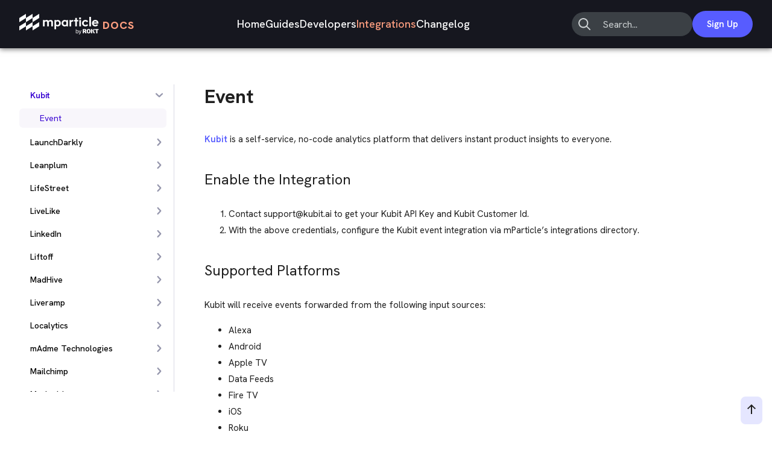

--- FILE ---
content_type: text/html
request_url: https://docs.mparticle.com/integrations/kubit/
body_size: 44606
content:
<!DOCTYPE html><html><head><meta charSet="utf-8"/><meta http-equiv="x-ua-compatible" content="ie=edge"/><meta name="viewport" content="width=device-width, initial-scale=1, shrink-to-fit=no"/><style data-href="/styles.eb5c5f2e2ff4fb5e7847.css" id="gatsby-global-css">@import url(https://fonts.googleapis.com/css?family=Roboto+Mono:400,500|Roboto:400,500,700);@import url(https://fonts.googleapis.com/css?family=Hanken+Grotesk:400,500,600,700,800);code[class*=language-],pre[class*=language-]{color:#ccc;background:none;font-family:Consolas,Monaco,Andale Mono,Ubuntu Mono,monospace;font-size:1em;text-align:left;white-space:pre;word-spacing:normal;word-break:normal;word-wrap:normal;line-height:1.5;tab-size:4;-webkit-hyphens:none;hyphens:none}pre[class*=language-]{padding:1em;margin:.5em 0;overflow:auto}:not(pre)>code[class*=language-],pre[class*=language-]{background:#2d2d2d}:not(pre)>code[class*=language-]{padding:.1em;border-radius:.3em;white-space:normal}.token.block-comment,.token.cdata,.token.comment,.token.doctype,.token.prolog{color:#999}.token.punctuation{color:#ccc}.token.attr-name,.token.deleted,.token.namespace,.token.tag{color:#e2777a}.token.function-name{color:#6196cc}.token.boolean,.token.function,.token.number{color:#f08d49}.token.class-name,.token.constant,.token.property,.token.symbol{color:#f8c555}.token.atrule,.token.builtin,.token.important,.token.keyword,.token.selector{color:#cc99cd}.token.attr-value,.token.char,.token.regex,.token.string,.token.variable{color:#7ec699}.token.entity,.token.operator,.token.url{color:#67cdcc}.token.bold,.token.important{font-weight:700}.token.italic{font-style:italic}.token.entity{cursor:help}.token.inserted{color:green}pre[class*=language-].line-numbers{position:relative;padding-left:3.8em;counter-reset:linenumber}pre[class*=language-].line-numbers>code{position:relative;white-space:inherit}.line-numbers .line-numbers-rows{position:absolute;pointer-events:none;top:0;font-size:100%;left:-3.8em;width:3em;letter-spacing:-1px;border-right:1px solid #999;-webkit-user-select:none;user-select:none}.line-numbers-rows>span{display:block;counter-increment:linenumber}.line-numbers-rows>span:before{content:counter(linenumber);color:#999;display:block;padding-right:.8em;text-align:right}.command-line-prompt{border-right:1px solid #999;display:block;float:left;font-size:100%;letter-spacing:-1px;margin-right:1em;pointer-events:none;-webkit-user-select:none;user-select:none}.command-line-prompt>span:before{color:#999;content:" ";display:block;padding-right:.8em}.command-line-prompt>span[data-user]:before{content:"[" attr(data-user) "@" attr(data-host) "] $"}.command-line-prompt>span[data-user=root]:before{content:"[" attr(data-user) "@" attr(data-host) "] #"}.command-line-prompt>span[data-prompt]:before{content:attr(data-prompt)}.link-widget a{text-decoration:none;cursor:pointer;border-radius:10px}.link-widget a.link-widget-link{display:flex;flex-direction:row;justify-content:center;align-items:center;width:152px;height:34px;font-family:Hanken Grotesk,sans-serif;font-weight:500;font-size:.875rem;line-height:1.25rem;color:#1f1f1f;text-decoration:none}.link-widget a.link-widget-link:hover{transition:all .3s ease;background-color:#efeff6;text-decoration:none!important;color:#1f1f1f!important}.link-widget a .github-icon{background-image:url(/images/icons/github-icon.svg);width:20px;height:19px;float:left}.link-widget a .edit-icon,.link-widget a .github-icon{background-repeat:no-repeat;background-size:cover;background-position:50%;display:inline-block;margin-right:5px}.link-widget a .edit-icon{background-image:url(/images/icons/icon-edit-black.svg);width:14px;height:12px}.link-widget a .arrow-icon,.link-widget a .arrow-right-icon{display:none}.mparticle-logo{display:flex;align-items:center;color:#fff;transition:color .2s ease-in,fill .2s ease-in;overflow:visible}.mparticle-logo__text{margin-left:6px;font-family:Hanken Grotesk,sans-serif;font-weight:800;letter-spacing:1px;color:#ff9f80}.mparticle-logo__text.mparticle-logo__text--large{margin-top:4px;font-size:1.125rem;line-height:1.125rem}.mparticle-logo__svg.mparticle-logo__svg--large{height:35px}.mparticle-logo__svg.mparticle-logo__svg--small{height:30px}.mparticle-logo__text.mparticle-logo__text--small{margin-top:2px;font-size:.8125rem;line-height:1.125rem}.link-text{font-family:Hanken Grotesk,sans-serif;font-weight:500;font-size:1rem;line-height:1.5rem;text-decoration:none;display:flex;align-items:center;cursor:pointer}.link-text.link-text--light{color:#575cff}.link-text.link-text--light:hover{color:#8589ff}.link-text.link-text--light.active,.link-text.link-text--light:active{color:#4d51cb}.link-text.link-text--dark{color:#fff}.link-text.link-text--dark:hover{color:#ffd8cc}.link-text.link-text--dark:active{color:#ffb299}.link-text.link-text--dark.active{color:#ff9f80}.link-text__icon{width:24px;height:24px}.link-text__icon.link-text__icon--left{margin-right:12px}.link-text__icon.link-text__icon--right{margin-left:12px}.header-navigation-links{margin:0;padding:0;list-style-type:none;display:flex;justify-content:center;align-items:center;column-gap:32px;cursor:pointer}.link-text.link-text--header-navigation{font-size:1.125rem;line-height:5rem}@media (max-width:991px){.header-navigation-links{flex-direction:column;padding:0 16px;align-items:flex-start;row-gap:32px}.link-text.link-text--header-navigation{color:#2f2f3d;font-size:1.125rem;line-height:1.75rem}}.menu-button{margin:0;padding:0;border:none;background:transparent;cursor:pointer;display:flex;flex-direction:column;width:24px;height:24px;color:#9596ac}.link-button-standard{padding:12px 24px;border-radius:24px;transition:all .1s ease-out;text-align:center;font-size:15px;line-height:20px;font-weight:600;text-decoration:none}.link-button-standard.link-button-standard--light{background-color:#575cff;color:#fff}.link-button-standard.link-button-standard--light:hover{background-color:#8589ff}.link-button-standard.link-button-standard--light:active{background-color:#4d51cb}.link-button-standard.link-button-standard--dark{background-color:#fff;border:1px solid #575cff;color:#575cff}.link-button-standard.link-button-standard--dark:hover{background-color:#e5e6ff}.link-button-standard.link-button-standard--dark:active{background-color:#c7c9ff}.link-button-pill{padding:6px 12px;border-radius:16px;transition:all .1s ease-out;text-align:center;font-family:Hanken Grotesk,sans-serif;font-weight:500;font-size:.875rem;line-height:1.25rem;text-decoration:none}.link-button-pill.link-button-pill--light{background-color:#e5e6ff;color:#575cff}.link-button-pill.link-button-pill--light:hover{background-color:#c7c9ff}.link-button-pill.link-button-pill--light:active{background-color:#575cff;color:#fff}.link-button-pill.link-button-pill--dark{background-color:hsla(0,0%,100%,.2);color:#fff}.link-button-pill.link-button-pill--dark:hover{background-color:hsla(0,0%,100%,.35)}.link-button-pill.link-button-pill--dark:active{background-color:#efeff6;color:#141533}.search-root{display:inline-block;position:relative;font-weight:400;z-index:1000}.search-root .input-container{height:100%;display:flex;flex-direction:row;justify-content:flex-end;align-items:center}.search-root .input-container input{flex:1 1;height:40px;width:267px;border:1px solid transparent;border-radius:24px}.search-root.collapsed input{display:none}.search-root input{position:relative;background-color:#3b4045;font-size:20px;border:none;border-bottom:1px solid #e8e9ea;padding:6px 0;margin-right:50px;color:#162d4b}.search-root input.pending{border-bottom:1px solid #162d4b}.search-root input::-webkit-input-placeholder{color:#cdd1d3;opacity:1}.search-root input::-moz-placeholder{color:#cdd1d3;opacity:1}.search-root input:-ms-input-placeholder{color:#cdd1d3;opacity:1}.search-root input:-moz-placeholder{color:#cdd1d3;opacity:1}.search-root input.headerSearch{font-size:16px;color:#fff;padding-left:10px;box-sizing:border-box}.search-root input.headerSearch::-webkit-input-placeholder{background-image:url(/images/icons/icon-search-grey.svg);background-repeat:no-repeat;background-size:20px;text-indent:40px}.search-root input.headerSearch::-moz-placeholder{background-image:url(/images/icons/icon-search-grey.svg);background-repeat:no-repeat;background-size:20px;text-indent:40px}.search-root input.headerSearch:-ms-input-placeholder{background-image:url(/images/icons/icon-search-grey.svg);background-repeat:no-repeat;background-size:20px;text-indent:40px}.search-root input.headerSearch:-moz-placeholder{background-image:url(/images/icons/icon-search-grey.svg);background-repeat:no-repeat;background-size:20px;text-indent:40px}.search-root input:focus,.search-root input:hover{background-color:#545c62;outline:none}.search-root input::-ms-clear{display:none}.search-root .search-icon{background-image:url(/images/icons/icon-search-grey.svg);width:20px;top:31px;left:10px;height:20px;cursor:default}.search-root .close-icon,.search-root .search-icon{background-repeat:no-repeat;background-size:cover;background-position:50%;display:inline-block;content:"";position:absolute}.search-root .close-icon{background-image:url(/images/icons/icon-close-white.svg);top:30px;right:55px;width:24px;height:24px;cursor:pointer}.search-root .results-container{line-height:normal;position:absolute;top:73px;right:30px;width:80vw;max-width:525px;box-shadow:.1px 1px 5px 0 rgba(0,0,0,.15);font-size:14px;border-radius:2px;overflow:hidden}.search-root .results-container .results{background-color:#fff;max-height:60vh;overflow-y:auto}.search-root .results-container .results .section{display:flex;flex-direction:row;justify-content:flex-start;align-items:stretch}.search-root .results-container .results .no-results{color:#8e989f;margin:20px;text-align:center;font-size:1.2em}.search-root .results-container .results .results-section{text-align:left;background-color:#f6f6f6;flex:1 1;color:#737a80;font-size:13px;font-weight:700;border-bottom:1px solid rgba(34,36,38,.1);max-width:110px;padding-left:13px;padding-right:9px}.search-root .results-container .results .results-items{flex:5 1;display:flex;flex-direction:column;justify-content:flex-start;align-items:center;border-bottom:1px solid rgba(34,36,38,.1);overflow:hidden;letter-spacing:0}.search-root .results-container .results .results-items a.result{margin:0!important;width:100%}.search-root .results-container .results .results-items .result{display:block;overflow:hidden;padding:12px;box-sizing:border-box;color:#162d4b;background-color:#fff}.search-root .results-container .results .results-items .result:last-child{border-bottom:none!important}.search-root .results-container .results .results-items .result .preview{-webkit-line-clamp:2;-webkit-box-orient:vertical;text-overflow:ellipsis;overflow:hidden;display:-webkit-box;color:#1f1f1f;line-height:18px;font-size:13px;max-height:36px;font-weight:400;letter-spacing:normal}.search-root .results-container .results .results-items .result .preview em{color:#575cff;font-style:normal}.search-root .results-container .results .results-items .result .page{font-size:13px;line-height:18px;font-weight:500;color:#1f1f1f}.search-root .results-container .results .results-items .result+.result{border-top:1px solid #e9e9e9}.search-root .results-container .results .results-items .result.active{background-color:#efeff6}.search-root .results-container .see-all{display:block;background-color:#fff;color:#575cff;font-size:12px;font-weight:700;text-transform:uppercase;letter-spacing:1px;text-align:center;height:44px;line-height:44px;border-top:1px solid #f0f0f0}.search-root .results-container .see-all:hover{background-color:#f4f8f9}.search-root .clear-catch{width:100vw;height:100vh;top:0;left:0;position:fixed;z-index:0;cursor:auto}.sk-circle{width:20px;height:20px;right:57px;top:32px;position:absolute;display:inline-block}.sk-circle .sk-child{width:100%;height:100%;position:absolute;left:0;top:0}.sk-circle .sk-child:before{content:"";display:block;margin:0 auto;width:15%;height:15%;background-color:#cdd1d3;border-radius:100%;animation:sk-circleBounceDelay 1.2s ease-in-out infinite both}.sk-circle .sk-circle2{transform:rotate(30deg)}.sk-circle .sk-circle3{transform:rotate(60deg)}.sk-circle .sk-circle4{transform:rotate(90deg)}.sk-circle .sk-circle5{transform:rotate(120deg)}.sk-circle .sk-circle6{transform:rotate(150deg)}.sk-circle .sk-circle7{transform:rotate(180deg)}.sk-circle .sk-circle8{transform:rotate(210deg)}.sk-circle .sk-circle9{transform:rotate(240deg)}.sk-circle .sk-circle10{transform:rotate(270deg)}.sk-circle .sk-circle11{transform:rotate(300deg)}.sk-circle .sk-circle12{transform:rotate(330deg)}.sk-circle .sk-circle2:before{animation-delay:-1.1s}.sk-circle .sk-circle3:before{animation-delay:-1s}.sk-circle .sk-circle4:before{animation-delay:-.9s}.sk-circle .sk-circle5:before{animation-delay:-.8s}.sk-circle .sk-circle6:before{animation-delay:-.7s}.sk-circle .sk-circle7:before{animation-delay:-.6s}.sk-circle .sk-circle8:before{animation-delay:-.5s}.sk-circle .sk-circle9:before{animation-delay:-.4s}.sk-circle .sk-circle10:before{animation-delay:-.3s}.sk-circle .sk-circle11:before{animation-delay:-.2s}.sk-circle .sk-circle12:before{animation-delay:-.1s}@keyframes sk-circleBounceDelay{0%,80%,to{transform:scale(0)}40%{transform:scale(1)}}@media (max-width:600px){.search-root{width:100%}.search-root input{width:100%;border:none;box-sizing:border-box;padding:14px 0 0}.search-root .results-container{width:auto;left:0;right:0;top:50px;max-width:none}.search-root .close-icon{top:10px!important}}.app-header{background-color:#16171f;box-shadow:0 2px 8px 0 rgba(0,0,0,.5);transition:background-color .2s ease-out}.app-header .search-root input{margin-right:0}.app-header .search-root .input-container input{width:200px}.app-header .search-root .close-icon,.app-header .search-root .sk-circle{top:auto;right:12px}.app-header .search-root .results-container{top:52px;right:-24px}.app-header__container{padding:0 32px;display:flex;justify-content:space-between;align-items:center}.app-header__logo{padding-right:16px}.app-header__actions{padding-left:16px;flex-shrink:0;display:flex;align-items:center;gap:32px}.app-header__mobile-menu,.app-header__search-breadcrumb{display:none}@media (max-width:991px){.app-header.app-header--open{position:relative;width:100%;height:100vh;background-color:#fff;overflow-y:scroll;z-index:3}.app-header__container{flex-direction:column;align-items:flex-start;justify-content:flex-start;height:90%;padding:16px 24px}.app-header__actions,.app-header__logo,.app-header__nav{display:none}.app-header__mobile-menu{display:flex;align-items:center;justify-content:space-between;width:100%}.app-header__nav.app-header__nav--open{display:block;padding-top:60px}.app-header__actions.app-header__actions--open{display:flex;flex-direction:column;align-items:center;justify-content:flex-end;flex-grow:1;width:100%;padding-left:0}.app-header__actions.app-header__actions--open .search{display:none}.mparticle-logo.mparticle-logo--app-header-open{color:#000}.mparticle-logo.mparticle-logo--app-header-open .mparticle-logo__svg{filter:invert(1)}.link-button-standard.link-button-standard--app-header-open{width:100%;max-width:200px}.app-header__search-breadcrumb{display:flex;height:48px;padding-top:6px;border-bottom:1px solid #e9e9e9}.app-header__search-breadcrumb .search-root.opened{width:100%;z-index:1}.app-header__search-breadcrumb .sk-circle{top:12px;right:16px}.app-header__search-breadcrumb input.search.breadcrumb-search{background-color:#fff;border:none;margin:0;color:#2f2f3d;padding:6px 0 6px 12px}.app-header__search-breadcrumb input.search.breadcrumb-search::placeholder{font-size:16px;color:#9596ac}.app-header__search-breadcrumb .search-icon{top:12px;left:16px}.app-header__search-breadcrumb .close-icon{background-repeat:no-repeat;background-size:cover;background-position:50%;display:inline-block;background-image:url(/images/icons/icon-close-grey.svg);top:12px!important;right:16px}.search-root .results-container{width:auto;left:0;right:0;top:48px;max-width:none}}.responsive-container{box-sizing:border-box;width:100%;margin:0 auto;padding-left:24px;padding-right:24px;max-width:1272px}@media (max-width:991px){.responsive-container{max-width:100%}}@media (max-width:767px){.responsive-container{padding-left:16px;padding-right:16px}}.footer-module__headline{margin:0!important;font-family:Hanken Grotesk,sans-serif;font-weight:700;font-size:.875rem;line-height:1rem;color:#8589ff}.footer-module__links-list{padding:0;margin:12px 0 0;list-style:none}.footer-module__link{padding:6px 0}.link-text.link-text--footer-module{font-size:.875rem;line-height:1.25rem}.link-text.link-text--footer-module-headline{font-family:Hanken Grotesk,sans-serif;font-weight:700;font-size:.875rem;line-height:1rem;color:#bcbdcf}.link-text.link-text--footer-module-headline .link-text__icon{margin-right:6px}@media (max-width:767px){.footer-module__headline{color:#8589ff!important}}.card__title{margin:0;color:#000}.card__description{font-family:Hanken Grotesk,sans-serif;font-weight:500;font-size:1rem;line-height:1.5rem;color:#9596ac}.card.card--emphasize{padding:32px;border-radius:16px;background-color:#fff;box-shadow:0 0 20px rgba(87,92,255,.2)}.card__title.card__title--emphasize{font-family:Hanken Grotesk,sans-serif;font-weight:700;font-size:1.375rem;line-height:1.75rem;margin:0!important}.card__description.card__description--emphasize{margin:24px 0 0!important}.card.card--ghost{padding:24px 8px;border-top:1px solid #d8d8e5}.card__title.card__title--ghost{font-family:Hanken Grotesk,sans-serif;font-weight:700;font-size:1.125rem;line-height:1.25rem}.card__description.card__description--ghost{margin:8px 0 0}.card.onboarding-card{display:flex;flex-direction:column;justify-content:space-between;flex:1 1}.onboarding-card__link-container{display:flex;margin-top:24px}.onboarding-card__link{padding:0 24px;border-left:1px solid #efeff6}.onboarding-card__link:first-child{padding-left:0;border-left:none}@media (max-width:478px){.onboarding-card__link-container{flex-direction:column}.onboarding-card__link{padding:6px 16px;border-left:none;border-top:1px solid #efeff6}.onboarding-card__link:first-child{padding-left:16px;border-top:none}.onboarding-card__link.onboarding-card__link--no-padding{padding:0}}.link-list{margin:0;padding:0}.link-list.link-list--two-columns{column-count:2;column-gap:24px}.link-list__link{list-style:none;padding:6px 16px;border-top:1px solid #efeff6}.link-list__link.link-list__link--top-border-none{border-top:none}.developers-articles{display:flex;flex-direction:column}.developers-articles__headline{margin:0!important;font-family:Hanken Grotesk,sans-serif;font-weight:700;font-size:2rem;line-height:2.25rem;text-align:center;color:#000}.developers-articles__cards{display:grid;grid-template-columns:repeat(3,1fr);gap:48px;margin-top:16px}.developers-articles__card-container{padding:24px 0}.card.card--developers-articles{box-sizing:border-box;height:100%;display:flex;flex-direction:column;justify-content:space-between}.developers-articles__card-content{min-height:76px}.developers-articles__link-container{margin-top:12px;display:flex;flex-grow:1;flex-direction:column;align-items:flex-start;justify-content:flex-end}.link-list.link-list--developers-articles{width:100%;height:100%}@media (max-width:991px){.developers-articles__cards{grid-template-columns:1fr;gap:0}}.footer-legal{padding:24px 0;border-top:3px solid #000;text-align:center}.footer-legal__nav{display:flex;flex-wrap:wrap;align-items:center;justify-content:center;gap:32px}.footer-legal__text,.link-text.link-text--footer-legal{font-family:Hanken Grotesk,sans-serif;font-weight:500;font-size:.875rem;line-height:1.25rem;color:#9596ac}@media (max-width:991px){.footer-legal{padding:32px 32px 60px}.footer-legal__nav{gap:12px}}@media (max-width:478px){.footer-legal__nav{gap:8px}}.scroll-top-button{margin:0;padding:0;position:fixed;bottom:16px;right:16px;box-sizing:border-box;width:36px;height:46px;border:none;border-radius:8px;background-color:#e5e6ff;cursor:pointer}.scroll-top-button:hover{background-color:#c7c9ff}.scroll-top-button__icon{background-repeat:no-repeat;background-size:cover;background-position:50%;display:inline-block;background-image:url(/images/icons/icon-arrow-up-black.svg);width:14px;height:16px}.footer{position:relative;z-index:2;background-color:#16171f}.footer__nav{padding:60px 0 120px;display:flex;gap:60px}.footer__logo-wrapper{display:flex;flex-direction:column;margin-right:60px}.footer__nav-container{flex:1 1;display:grid;grid-template-columns:repeat(5,1fr);gap:48px}.footer__nav-text{font-family:Hanken Grotesk,sans-serif;font-weight:500;font-size:.875rem;line-height:1.25rem}.footer__nav-text.footer__nav-text--build{margin-top:16px;white-space:pre-line;color:#bcbdcf}@media (max-width:991px){.footer__nav{padding:32px 0;flex-direction:column;gap:32px}.footer__nav-container{width:100%;grid-template-columns:repeat(3,1fr)}}@media (max-width:767px){.footer__nav-container{grid-template-columns:repeat(2,1fr)}.footer-module.footer-module--1{order:3}.footer-module.footer-module--2,.footer-module.footer-module--4{order:2}}.banner{padding:11px 16px;background:#efeff6;color:#1f1f1f;font-size:14px;text-align:center;width:100%}.banner a{color:#1f1f1f;text-decoration:underline;font-weight:500;padding-left:10px}.banner a i{background-image:url(/images/icons/icon-arrow-right-black.svg);width:14px;vertical-align:middle;margin-left:5px}.banner a i,.banner i.close{background-repeat:no-repeat;background-size:cover;background-position:50%;display:inline-block;height:12px}.banner i.close{background-image:url(/images/icons/icon-close-black.svg);width:12px;float:right;position:absolute;right:50px}.banner i.close:hover{cursor:pointer}.tabs{display:flex;flex-flow:wrap}.tabs .tab-content{display:none;order:2;flex-grow:1;width:100%}.tabs .tab-toggle{display:none}.tabs .tab-toggle-label{font-family:Roboto,sans-serif;font-size:14px;font-weight:500;line-height:1.57;color:#121212;display:inline-block;padding:10px;margin-bottom:20px;border-bottom:1px solid #737a80;position:relative;top:1px;text-align:center;order:1}.tabs input:checked+label{border-bottom:3px solid #737a80}.tabs input:checked+.content{display:block}.tabs input:not(:checked)+label:hover{border-bottom:3px solid #737a80}.line-numbers-rows{padding:13px;border-right:none!important}code[class*=language-],pre[class*=language-]{font-size:13px!important;font-family:Roboto Mono!important;color:#efeff6}:not(pre)>code.language-text{color:#4d4d61;background-color:#efeff6}.code-selector-block{background-color:#2d2d2d;padding:17px 25px}.code-selector-block code,.code-selector-block pre{display:none}.code-selector-block>input{display:none;background-color:#2d2d2d}.code-selector-block>input:checked+label{border-bottom:3px solid #fff;font-weight:700}.code-selector-block>input:not(:checked)+label:hover{border-bottom:3px solid #fff}.code-selector-block>label{color:#ccc;display:inline-block;height:24px;line-height:24px;font-size:.875em;margin:0 10px;background-color:#2d2d2d;position:relative;top:1px;cursor:pointer}.code-selector-block>label~label{border-left:0}.code-selector-block input.code-toggle-bash:checked~.gatsby-highlight>pre.language-bash,.code-selector-block input.code-toggle-bash:checked~.gatsby-highlight>pre>code.language-bash,.code-selector-block input.code-toggle-bash:checked~pre>code.language-bash,.code-selector-block input.code-toggle-groovy:checked~.gatsby-highlight>pre.language-groovy,.code-selector-block input.code-toggle-groovy:checked~.gatsby-highlight>pre>code.language-groovy,.code-selector-block input.code-toggle-groovy:checked~pre>code.language-groovy,.code-selector-block input.code-toggle-html:checked~.gatsby-highlight>pre.language-html,.code-selector-block input.code-toggle-html:checked~.gatsby-highlight>pre>code.language-html,.code-selector-block input.code-toggle-html:checked~pre>code.language-html,.code-selector-block input.code-toggle-java:checked~.gatsby-highlight>pre.language-java,.code-selector-block input.code-toggle-java:checked~.gatsby-highlight>pre>code.language-java,.code-selector-block input.code-toggle-java:checked~pre>code.language-java,.code-selector-block input.code-toggle-javascript:checked~.gatsby-highlight>pre.language-javascript,.code-selector-block input.code-toggle-javascript:checked~.gatsby-highlight>pre>code.language-javascript,.code-selector-block input.code-toggle-javascript:checked~pre>code.language-javascript,.code-selector-block input.code-toggle-json:checked~.gatsby-highlight>pre.language-json,.code-selector-block input.code-toggle-json:checked~.gatsby-highlight>pre>code.language-json,.code-selector-block input.code-toggle-json:checked~pre>code.language-json,.code-selector-block input.code-toggle-kotlin:checked~.gatsby-highlight>pre.language-kotlin,.code-selector-block input.code-toggle-kotlin:checked~.gatsby-highlight>pre>code.language-kotlin,.code-selector-block input.code-toggle-kotlin:checked~pre>code.language-kotlin,.code-selector-block input.code-toggle-nodesdk:checked~.gatsby-highlight>pre.language-javascript,.code-selector-block input.code-toggle-nodesdk:checked~.gatsby-highlight>pre>code.language-javascript,.code-selector-block input.code-toggle-nodesdk:checked~pre>code.language-javascript,.code-selector-block input.code-toggle-objectivec:checked~.gatsby-highlight>pre.language-objectivec,.code-selector-block input.code-toggle-objectivec:checked~.gatsby-highlight>pre>code.language-objectivec,.code-selector-block input.code-toggle-objectivec:checked~pre>code.language-objectivec,.code-selector-block input.code-toggle-ruby:checked~.gatsby-highlight>pre.language-ruby,.code-selector-block input.code-toggle-ruby:checked~.gatsby-highlight>pre>code.language-ruby,.code-selector-block input.code-toggle-ruby:checked~pre>code.language-ruby,.code-selector-block input.code-toggle-swift:checked~.gatsby-highlight>pre.language-swift,.code-selector-block input.code-toggle-swift:checked~.gatsby-highlight>pre>code.language-swift,.code-selector-block input.code-toggle-swift:checked~pre>code.language-swift,.code-selector-block input.code-toggle-typescript:checked~.gatsby-highlight>pre.language-typescript,.code-selector-block input.code-toggle-typescript:checked~.gatsby-highlight>pre>code.language-typescript,.code-selector-block input.code-toggle-typescript:checked~pre>code.language-typescript{display:block}.logo-host:before{height:100%;content:""}.logo-host:before,.logo-host img{display:inline-block;vertical-align:middle}.logo-host img{max-width:100%;max-height:100%;padding:0;border:none}html{height:100vh;text-rendering:optimizeLegibility;font-style:normal;-webkit-overflow-scrolling:touch;overflow-x:hidden;overflow-y:scroll;-webkit-font-smoothing:antialiased;-moz-osx-font-smoothing:grayscale}html.is-scroll-disabled>body{height:100vh;overflow:hidden}html body{margin:0;font-family:Hanken Grotesk,sans-serif;font-size:16px}html body #___gatsby .docs-app,html body #___gatsby .docs-home{position:relative}html body #___gatsby .docs-app .docs-content,html body #___gatsby .docs-home .docs-content{position:relative;display:flex;flex-direction:row;justify-content:flex-start;align-items:flex-start}html body #___gatsby button:focus{outline:none}html body #___gatsby button,html body #___gatsby input,html body #___gatsby textarea{font-family:inherit}html body .not-found .docs-footer{margin-top:500px}.docs-app a{text-decoration:none}.docs-app a:not(.header-links):not(.docs-header-home-link):not(.toc-link):not(.nav-flyout-link):not(.result):not(.link-widget-link):hover:not(.footer-link):not(.dev-tile-header):not(.nav-flyout-link):not(.link-widget-link) h1,.docs-app a:not(.header-links):not(.docs-header-home-link):not(.toc-link):not(.nav-flyout-link):not(.result):not(.link-widget-link):hover:not(.footer-link):not(.dev-tile-header):not(.nav-flyout-link):not(.link-widget-link) h2,.docs-app a:not(.header-links):not(.docs-header-home-link):not(.toc-link):not(.nav-flyout-link):not(.result):not(.link-widget-link):hover:not(.footer-link):not(.dev-tile-header):not(.nav-flyout-link):not(.link-widget-link) h3,.docs-app a:not(.header-links):not(.docs-header-home-link):not(.toc-link):not(.nav-flyout-link):not(.result):not(.link-widget-link):hover:not(.footer-link):not(.dev-tile-header):not(.nav-flyout-link):not(.link-widget-link) h4,.docs-app a:not(.header-links):not(.docs-header-home-link):not(.toc-link):not(.nav-flyout-link):not(.result):not(.link-widget-link):hover:not(.footer-link):not(.dev-tile-header):not(.nav-flyout-link):not(.link-widget-link) h5,.docs-app a:not(.header-links):not(.docs-header-home-link):not(.toc-link):not(.nav-flyout-link):not(.result):not(.link-widget-link):hover:not(.footer-link):not(.dev-tile-header):not(.nav-flyout-link):not(.link-widget-link) h6,.docs-app a:not(.header-links):not(.docs-header-home-link):not(.toc-link):not(.nav-flyout-link):not(.result):not(.link-widget-link):hover:not(.footer-link):not(.dev-tile-header):not(.nav-flyout-link):not(.link-widget-link) li,.docs-app a:not(.header-links):not(.docs-header-home-link):not(.toc-link):not(.nav-flyout-link):not(.result):not(.link-widget-link):hover:not(.footer-link):not(.dev-tile-header):not(.nav-flyout-link):not(.link-widget-link) ol,.docs-app a:not(.header-links):not(.docs-header-home-link):not(.toc-link):not(.nav-flyout-link):not(.result):not(.link-widget-link):hover:not(.footer-link):not(.dev-tile-header):not(.nav-flyout-link):not(.link-widget-link) p:not(.title),.docs-app a:not(.header-links):not(.docs-header-home-link):not(.toc-link):not(.nav-flyout-link):not(.result):not(.link-widget-link):hover:not(.footer-link):not(.dev-tile-header):not(.nav-flyout-link):not(.link-widget-link) span,.docs-app a:not(.header-links):not(.docs-header-home-link):not(.toc-link):not(.nav-flyout-link):not(.result):not(.link-widget-link):hover:not(.footer-link):not(.dev-tile-header):not(.nav-flyout-link):not(.link-widget-link) ul{transition:color .1s ease}.docs-app .category-chooser a:hover,.docs-app .sdk-widget a:hover,.docs-app .table-of-contents a:hover,.docs-app a:not(.header-links):not(.docs-header-home-link):not(.toc-link):not(.nav-flyout-link):not(.result).docs-header-home-link,.docs-app a:not(.header-links):not(.docs-header-home-link):not(.toc-link):not(.nav-flyout-link):not(.result).result{text-decoration:none!important}.docs-app img{max-width:90%;margin:10px;border:1px solid #e9e9e9}.docs-app img[alt=large]{max-width:70%}.docs-app img[alt=medium]{max-width:55%}.docs-app img[alt=small]{max-width:40%}.docs-app img[alt=no-border]{border:none}@media (max-width:600px){html body h1{font-family:Hanken Grotesk,sans-serif;font-weight:700;font-size:3.5rem;line-height:3.75rem;margin-bottom:20px!important}html body h2{font-size:2.75rem;line-height:3rem}html body h2,html body h3{font-family:Hanken Grotesk,sans-serif;font-weight:700;color:#1f1f1f!important}html body h3{font-size:2rem;line-height:2.25rem}html body h4{font-size:1.375rem;line-height:1.75rem;color:#3d4099!important}html body h4,html body h5{font-family:Hanken Grotesk,sans-serif;font-weight:700}html body h5{font-size:1.125rem;line-height:1.25rem;color:#1f1f1f!important}html body h2,html body h3,html body h4,html body h5,html body p{margin-top:15px!important;margin-bottom:15px!important}}.hero-section{background:linear-gradient(180deg,#16171f,#2f2f3d)}.hero-section__container{display:flex;flex-direction:column;align-items:center;justify-content:space-between;padding:96px 0 24px}.hero-section__headline{margin:0;background:linear-gradient(90deg,#666bff,#ff9f80 87.69%);background-clip:text;-webkit-background-clip:text;-webkit-text-fill-color:transparent;font-family:Hanken Grotesk,sans-serif;font-weight:700;font-size:4.25rem;line-height:4.5rem;text-align:center}.hero-section__shortcuts-container{display:flex;align-items:center;margin-top:96px}.hero-section__shortcuts-headline{margin:4px 18px 4px 0!important;color:#fff;font-family:Hanken Grotesk,sans-serif;font-weight:700;font-size:1.125rem;line-height:1.25rem}.hero-section__shortcuts-btn-wrapper{display:flex;align-items:center;flex-wrap:wrap}.hero-section__shortcuts-btn-wrapper>a{margin:6px}@media (max-width:991px){.hero-section__container{max-width:100%}.hero-section__shortcuts-container{flex-direction:column}.hero-section__shortcuts-btn-wrapper{justify-content:center}}@media (max-width:767px){.hero-section__container{padding-left:16px;padding-right:16px;padding-top:60px}.hero-section__headline{max-width:296px;font-family:Hanken Grotesk,sans-serif;font-weight:700;font-size:2.75rem;line-height:3rem}.hero-section__shortcuts-container{margin-top:60px}}.page-section{padding:120px 0}@media (max-width:767px){.page-section{padding:60px 0}}.page-section.page-section--developers-onboarding{padding:96px 0 60px;background:linear-gradient(180deg,#fff 60%,#efeff6 0)}.developers-onboarding__text{margin:0!important;font-family:Hanken Grotesk,sans-serif;font-weight:500;font-size:1.375rem;line-height:2rem;text-align:center;color:#9596ac}.developers-onboarding__cards{display:flex;margin-top:80px;gap:24px}.page-section.page-section--developers-articles{padding-bottom:24px}.developers-articles.developers-articles--bottom-margin{margin-bottom:96px}@media (max-width:991px){.developers-onboarding__cards{flex-direction:column;margin:60px 24px 0}}@media (max-width:767px){.page-section.page-section--developers-onboarding{padding:60px 0;background:linear-gradient(0deg,#efeff6 70%,#fff 0)}.developers-onboarding__text{font-family:Hanken Grotesk,sans-serif;font-weight:500;font-size:1.125rem;line-height:1.75rem}.developers-articles.developers-articles--bottom-margin{margin-bottom:60px}.developers-articles.developers-articles--bottom-margin:last-child{margin:0}}@media (max-width:478px){.page-section.page-section--developers-articles{padding-bottom:0}}.guides.main-content{cursor:default}.guides.main-content>p{margin:0 0 39px;max-width:800px}.guides.main-content>p,.guides.main-content>p.large{color:#000}.guides.main-content>p,.guides.main-content>p.large,.guides.main-content>p.large ul{font-family:Hanken Grotesk,sans-serif;font-weight:500;font-size:1rem;line-height:1.5rem}.guides.main-content>p.large ul{margin-top:5px}.guides.main-content>p.large a{color:#575cff;font-family:Hanken Grotesk,sans-serif;font-weight:500;font-size:1rem;line-height:1.5rem}.guides.main-content>p.large a:hover{color:#8589ff;text-decoration:none}.guides.main-content a.section .header:after{content:" ";background-repeat:no-repeat;background-size:cover;background-position:50%;display:inline-block;background-image:url(/images/icons/icon-arrow-right-grey.svg);width:24px;height:24px;position:absolute;right:13px;top:18px}.guides.main-content a.section:hover{text-decoration:none}.guides.main-content a.section:hover .header:after{background-repeat:no-repeat;background-size:cover;background-position:50%;display:inline-block;background-image:url(/images/icons/arrow-right-24px-blueblack.svg)}.guides.main-content a:not(.section){color:#575cff}.guides.main-content a:not(.section):hover{color:#575cff;text-decoration:underline}.guides.main-content .flex-content{display:-ms-flex;display:flex;flex-wrap:wrap}.guides.main-content .flex-content .section{flex:1 1;margin:0 30px 36px 0;min-height:230px;min-width:300px;border-radius:1px;box-sizing:border-box}.guides.main-content .flex-content .section .header{height:60px;margin-left:35px;border-bottom:1px solid #d8d8e5;position:relative;color:#000}.guides.main-content .flex-content .section .header span{position:relative;left:72px}.guides.main-content .flex-content .section.client,.guides.main-content .flex-content .section.server{min-width:450px}.guides.main-content .flex-content .section.client .content,.guides.main-content .flex-content .section.server .content{margin-left:0;margin-top:8px;max-height:240px;display:-ms-flex;display:flex;flex-direction:column;flex-wrap:wrap;align-content:flex-start}.guides.main-content .flex-content .section.client a,.guides.main-content .flex-content .section.server a{padding-left:62px}.guides.main-content .flex-content .section .content{margin:24px 30px 20px 35px;line-height:1.63;letter-spacing:.2px;color:#555}.guides.main-content .flex-content .section .content a{text-align:left;width:158px;box-sizing:border-box;height:47px;position:relative}.guides.main-content .flex-content .section .content a>span{vertical-align:middle;position:absolute}.guides.main-content .flex-content .section .content a .http-icon{background-image:url(/images/icons/http-grey.svg)}.guides.main-content .flex-content .section .content a .http-icon,.guides.main-content .flex-content .section .content a .python-icon{background-repeat:no-repeat;background-size:cover;background-position:50%;display:inline-block;width:24px;height:24px;margin-left:-44px;top:11.5px}.guides.main-content .flex-content .section .content a .python-icon{background-image:url(/images/icons/python-grey.svg)}.guides.main-content .flex-content .section .content a .node-icon{background-repeat:no-repeat;background-size:cover;background-position:50%;display:inline-block;background-image:url(/images/icons/nodejs-grey.svg);width:29px;height:31px;margin-left:-48px;top:8px}.guides.main-content .flex-content .section .content a .ruby-icon{background-repeat:no-repeat;background-size:cover;background-position:50%;display:inline-block;background-image:url(/images/icons/ruby-grey.svg);width:27px;height:27px;margin-left:-47px;top:10px}.guides.main-content .flex-content .section .header:before{width:41px;height:41px;content:" ";position:absolute;left:18.5px;top:9.6px}.guides.main-content .flex-content .section.client .header:before{background-repeat:no-repeat;background-size:cover;background-position:50%;display:inline-block;background-image:url(/images/icons/icon-client.svg)}.guides.main-content .flex-content .section.server .header:before{background-repeat:no-repeat;background-size:cover;background-position:50%;display:inline-block;background-image:url(/images/icons/icon-server.svg)}.guides.main-content .flex-content .section.user .header:before{background-repeat:no-repeat;background-size:cover;background-position:50%;display:inline-block;background-image:url(/images/icons/icon-user-api.svg)}.guides.main-content .flex-content .section.platform .header:before{background-repeat:no-repeat;background-size:cover;background-position:50%;display:inline-block;background-image:url(/images/icons/icon-platform.svg)}.guides.main-content .flex-content .section.rules .header:before{background-repeat:no-repeat;background-size:cover;background-position:50%;display:inline-block;background-image:url(/images/icons/icon-rules.svg)}.guides.main-content .flex-content .section.partners .header:before{background-repeat:no-repeat;background-size:cover;background-position:50%;display:inline-block;background-image:url(/images/icons/icon-partner-guide.svg)}.guides.main-content .flex-content .section.idsync .header:before{background-repeat:no-repeat;background-size:cover;background-position:50%;display:inline-block;background-image:url(/images/icons/icon-user-api.svg)}.guides.main-content .flex-content .section:hover{box-shadow:.1px 1px 8px 0 rgba(0,0,0,.2)}.guides.main-content .flex-content .guide-tile{max-width:370px;background:#fff;border:none;height:auto}.guides.main-content .flex-content .guide-tile .header{display:flex;flex-direction:row;justify-content:flex-start;align-items:flex-end;min-height:60px;height:auto}.guides.main-content .flex-content .guide-tile .header .header-links:hover{color:#1f1f1f}.guides.main-content .flex-content .guide-tile .header:after,.guides.main-content .flex-content .guide-tile .header:before{display:none}.guides.main-content .flex-content .guide-tile .header a{margin-bottom:17px}.guides.main-content .flex-content .guide-tile .header p{margin-top:0;margin-bottom:0;font-family:Hanken Grotesk,sans-serif;font-weight:700;font-size:1.125rem;line-height:1.25rem;color:#000}.guides.main-content .flex-content .guide-tile .header span{position:static;display:inline-block;max-width:298px;line-height:1.2;margin-top:8px;margin-bottom:15px}.guides.main-content .flex-content .guide-tile .header span.guide-icon{display:none}.guides.main-content .flex-content .guide-tile .content{margin-top:8px}.guides.main-content .flex-content .guide-tile .content p{margin-top:8px;color:#9596ac}.guides.main-content .flex-content .guide-tile .content .guide-tile-link span,.guides.main-content .flex-content .guide-tile .content p{font-family:Hanken Grotesk,sans-serif;font-weight:500;font-size:1rem;line-height:1.5rem}.guides.main-content .flex-content .guide-tile .content .guide-tile-link .content{margin:0 0 15px}.guides.main-content .flex-content .guide-tile .content .guide-tile-link .content.more p{color:#575cff}.guides.main-content .flex-content .guide-tile .content .guide-tile-link .content.more p:hover{color:#8589ff}.guides.main-content .flex-content .guide-tile .content .guide-tile-link .content span{color:#292b66}.guides.main-content .flex-content .guide-tile .content .guide-tile-link .content .content{margin-bottom:15px}.guides.main-content .flex-content .guide-tile .content .guide-tile-link .content:hover span{color:#292b66;text-decoration:underline}.guides.main-content .flex-content .guide-tile .content .guide-tile-link:hover{color:#8589ff;text-decoration:none!important}.guides.main-content .flex-content .guide-tile:hover{box-shadow:none}.guides.main-content .flex-content .guide-tile:hover .header:after{display:none}@media (max-width:600px){.developer.main-content .flex-content{min-width:60%}.developer.main-content .flex-content .section{min-width:60%!important;margin-right:0}.developer.main-content .flex-content .section.client .content,.developer.main-content .flex-content .section.server .content{max-height:none}.developer.main-content .partner a{display:block}.docs-content .guides .section.guide-tile a{margin-bottom:0!important}.docs-content .guides .section.guide-tile span{bottom:15px!important}}#guides-hub-title{color:#121212;font-family:Hanken Grotesk,sans-serif;font-weight:700;font-size:2.75rem;line-height:3rem}.offsite-button{display:flex;flex-direction:row;justify-content:center;align-items:center;text-align:right;width:184px;height:40px;padding:10px 20px;border:0;border-radius:20px;background-color:#575cff;color:#fff;font-size:15px;font-weight:600;line-height:20px}.offsite-button:hover{cursor:pointer;background-color:#8589ff}.offsite-button .icon{display:none}.docs-home{cursor:default;margin:55px}.docs-home .header-bg{height:calc(100% + 84px);width:100%;background:#121212;position:absolute;top:-84px;z-index:-1}.docs-home h3{font-family:Hanken Grotesk,sans-serif;font-weight:700;font-size:2rem;line-height:2.25rem;color:#000}.docs-home .home-tiles-bottom{margin-top:30px}.docs-home h5{font-family:Hanken Grotesk,sans-serif;font-weight:700;font-size:1.125rem;line-height:1.25rem;color:#3d4099}.docs-home .icon-uav{background-image:url(/images/icons/Homepage/Icon-UAV-Grey.svg)}.docs-home .icon-identity,.docs-home .icon-uav{background-repeat:no-repeat;background-size:cover;background-position:50%;display:inline-block;width:45px;height:30px}.docs-home .icon-identity{background-image:url(/images/icons/Homepage/Icon_Platform_IDSync-Grey.svg)}.docs-home .icon-rules{background-repeat:no-repeat;background-size:cover;background-position:50%;display:inline-block;background-image:url(/images/icons/Homepage/Icon_Platform_Rules-Grey.svg);width:38px;height:38px}.docs-home .icon-audience{background-image:url(/images/icons/Homepage/Icon_Audience-Grey.svg);height:30px}.docs-home .icon-audience,.docs-home .icon-privacy{background-repeat:no-repeat;background-size:cover;background-position:50%;display:inline-block;width:45px}.docs-home .icon-privacy{background-image:url(/images/icons/Homepage/Icon-GDPR-Grey.svg);height:45px}.docs-home .icon-api{background-image:url(/images/icons/Homepage/Icon_API-Grey.svg)}.docs-home .icon-api,.docs-home .icon-dm{background-repeat:no-repeat;background-size:cover;background-position:50%;display:inline-block;width:40px;height:40px}.docs-home .icon-dm{background-image:url(/images/icons/Homepage/Icon-DataMaster.svg)}.docs-home .what-is-mparticle{padding-bottom:40px}.docs-home .what-is-mparticle .title{display:flex;align-items:flex-end;overflow:hidden;border-bottom:1px solid #e9e9e9}.docs-home .what-is-mparticle .title .icon-get-started{background-repeat:no-repeat;background-size:cover;background-position:50%;display:inline-block;background-image:url(/images/icons/icon-get-started.svg);width:20px;height:20px;margin-right:14px;position:relative;bottom:18px;left:0}.docs-home .what-is-mparticle .title h3{flex:1 1;margin:0 0 16px;font-size:20px;font-weight:600}.docs-home .what-is-mparticle .header{margin-top:16px}.docs-home .what-is-mparticle .header p{margin-top:0;color:#98a0a3;font-size:15px;font-weight:500;line-height:1.33}.docs-home .what-is-mparticle .home-flow{margin-left:34px}.docs-home .what-is-mparticle .home-flow .home-flow-tiles{display:flex;flex-wrap:wrap;margin-top:10px}.docs-home .what-is-mparticle .home-flow .home-flow-tiles .home-flow-tile{display:flex;flex-direction:column}.docs-home .what-is-mparticle .home-flow .home-flow-tiles .home-flow-tile p{margin-right:20px;font-family:Hanken Grotesk,sans-serif;font-weight:500;font-size:1rem;line-height:1.5rem;color:#000}.docs-home .what-is-mparticle .home-flow .home-flow-tiles .home-flow-tile.home-flow-collect .body,.docs-home .what-is-mparticle .home-flow .home-flow-tiles .home-flow-tile.home-flow-transform .body{display:flex;flex-direction:column;justify-content:flex-start}.docs-home .what-is-mparticle .home-flow .home-flow-tiles .home-flow-tile.home-flow-collect .body h5,.docs-home .what-is-mparticle .home-flow .home-flow-tiles .home-flow-tile.home-flow-transform .body h5{margin-top:20px;margin-bottom:0;padding:0 15px}.docs-home .what-is-mparticle .home-flow .home-flow-tiles .home-flow-tile.home-flow-connect p.connect{position:relative;right:-150px}.docs-home .what-is-mparticle .home-flow .home-flow-tiles .home-flow-tile.home-flow-connect p.connect-2{opacity:0}.docs-home .what-is-mparticle .home-flow .home-flow-tiles .home-flow-tile.home-flow-connect .home-flow-connect-main{display:flex}.docs-home .what-is-mparticle .home-flow .home-flow-tiles .home-flow-tile.home-flow-connect .home-flow-connect-main .body{min-width:260px;width:260px;display:flex;flex-direction:column;align-items:stretch;justify-content:space-between;margin:0}.docs-home .what-is-mparticle .home-flow .home-flow-tiles .home-flow-tile.home-flow-connect .home-flow-connect-main .body .bottom,.docs-home .what-is-mparticle .home-flow .home-flow-tiles .home-flow-tile.home-flow-connect .home-flow-connect-main .body .top{display:flex;align-items:center;justify-content:center;height:70px}.docs-home .what-is-mparticle .home-flow .home-flow-tiles .home-flow-tile.home-flow-connect .home-flow-connect-main .body .bottom h5,.docs-home .what-is-mparticle .home-flow .home-flow-tiles .home-flow-tile.home-flow-connect .home-flow-connect-main .body .top h5{flex:1 1;text-align:left;padding-left:20px}.docs-home .what-is-mparticle .home-flow .home-flow-tiles .home-flow-tile.home-flow-transform .body .icon-arrow-right{background-repeat:no-repeat;background-size:cover;background-position:50%;display:inline-block;background-image:url(/images/icons/icon-arrow-right-grey.svg);font-size:16px;line-height:1.33;width:14px;height:12px}.docs-home .what-is-mparticle .home-flow .home-flow-tiles .home-flow-tile.home-flow-transform .body p{font-size:13px;font-weight:400;line-height:1.54;color:#1f1f1f}.docs-home .what-is-mparticle .home-flow .home-flow-tiles .home-flow-tile .home-btns-container{display:flex;flex-wrap:wrap;gap:20px;margin-top:10px}.docs-home .home-get-started{padding-bottom:40px;margin-top:20px}.docs-home .home-get-started .title{display:flex;align-items:flex-end;overflow:hidden;border-bottom:1px solid #d8d8e5}.docs-home .home-get-started .title .icon-get-started{background-repeat:no-repeat;background-size:cover;background-position:50%;display:inline-block;background-image:url(/images/icons/icon-get-started.svg);width:20px;height:20px;margin-right:14px;position:relative;bottom:18px;left:0}.docs-home .home-get-started .title h3{flex:1 1;margin:0 0 16px;font-family:Hanken Grotesk,sans-serif;font-weight:700;font-size:2rem;line-height:2.25rem}.docs-home .home-get-started .header{margin-top:16px}.docs-home .home-get-started .header p{margin-top:0;font-size:15px;color:#98a0a3;font-weight:500;line-height:1.33}.docs-home .home-get-started .home-flow{margin-left:34px}.docs-home .home-get-started .home-flow .home-flow-tiles{display:flex;flex-wrap:wrap;margin-top:10px}.docs-home .home-get-started .home-flow .home-flow-tiles .home-flow-tile{display:flex;flex-direction:column}.docs-home .home-get-started .home-flow .home-flow-tiles .home-flow-tile p{font-size:14px;font-weight:400;line-height:1.57}.docs-home .home-get-started .home-flow .home-flow-tiles .home-flow-tile.home-flow-collect .body:hover,.docs-home .home-get-started .home-flow .home-flow-tiles .home-flow-tile.home-flow-transform .body:hover{transition:all .3s ease-in}.docs-home .home-get-started .home-flow .home-flow-tiles .home-flow-tile.home-flow-collect .body:hover .icon-arrow-right,.docs-home .home-get-started .home-flow .home-flow-tiles .home-flow-tile.home-flow-transform .body:hover .icon-arrow-right{background-repeat:no-repeat;background-size:cover;background-position:50%;display:inline-block;background-image:url(/images/icons/icon-arrow-right-mint.svg)}.docs-home .home-get-started .home-flow .home-flow-tiles .home-flow-tile .body p{margin:9px 0!important;color:#1f1f1f;font-family:Hanken Grotesk,sans-serif;font-weight:500;font-size:1rem;line-height:1.5rem}.docs-home .home-get-started .home-flow .home-flow-tiles .home-flow-tile .icon-arrow-right{background-repeat:no-repeat;background-size:cover;background-position:50%;display:inline-block;background-image:url(/images/icons/icon-arrow-right-grey.svg);width:14px;height:12px;margin:0 12px}.docs-home .home-get-started .home-flow .home-flow-tiles .home-flow-tile.home-flow-collect{width:310px}.docs-home .home-get-started .home-flow .home-flow-tiles .home-flow-tile.home-flow-collect .icon-collect{background-repeat:no-repeat;background-size:cover;background-position:50%;display:inline-block;background-image:url(/images/icons/icon-landing-create-input.svg);margin-top:22px;width:120px;height:50px}.docs-home .home-get-started .home-flow .home-flow-tiles .home-flow-tile.home-flow-collect .icon-validate{background-repeat:no-repeat;background-size:cover;background-position:50%;display:inline-block;background-image:url(/images/icons/icon-landing-data-transformation.svg);margin-top:22px;width:70px;height:50px}.docs-home .home-get-started .home-flow .home-flow-tiles .home-flow-tile.home-flow-collect .icon-connect{background-repeat:no-repeat;background-size:cover;background-position:50%;display:inline-block;background-image:url(/images/icons/icon-landing-connect-event.svg);margin-top:22px;width:70px;height:50px}.docs-home .home-get-started .home-flow .home-flow-tiles .home-flow-tile.home-flow-transform{width:227px}.docs-home .home-get-started .home-flow .home-flow-tiles .home-flow-tile.home-flow-transform .body{height:185px}.docs-home .home-get-started .home-flow .home-flow-tiles .home-flow-tile.home-flow-transform .icon-transform{background-repeat:no-repeat;background-size:cover;background-position:50%;display:inline-block;background-image:url(/images/icons/icon-landing-data-transformation.svg);margin-top:22px;width:34px;height:24px}.docs-home .home-get-started .home-flow .home-flow-tiles .home-flow-tile.home-flow-collect .body,.docs-home .home-get-started .home-flow .home-flow-tiles .home-flow-tile.home-flow-transform .body{display:flex;flex-direction:column;justify-content:flex-start}.docs-home .home-get-started .home-flow .home-flow-tiles .home-flow-tile.home-flow-collect .body h3,.docs-home .home-get-started .home-flow .home-flow-tiles .home-flow-tile.home-flow-transform .body h3{font-family:Hanken Grotesk,sans-serif;font-weight:700;font-size:1.375rem;line-height:1.75rem}.docs-home .home-get-started .home-flow .home-flow-tiles .home-flow-tile.home-flow-collect .body h5,.docs-home .home-get-started .home-flow .home-flow-tiles .home-flow-tile.home-flow-transform .body h5{margin-top:20px;margin-bottom:0;padding:0 15px}.docs-home .home-get-started .home-flow .home-flow-tiles .home-flow-tile .buffer{align-self:center;height:45px;width:2px;background-color:#e9e9e9}.docs-home .home-get-started .home-flow .home-flow-tiles .home-flow-tile.home-flow-connect p.connect{position:relative;right:-150px}.docs-home .home-get-started .home-flow .home-flow-tiles .home-flow-tile.home-flow-connect p.connect-2{opacity:0}.docs-home .home-get-started .home-flow .home-flow-tiles .home-flow-tile.home-flow-connect .home-flow-connect-main{display:flex}.docs-home .home-get-started .home-flow .home-flow-tiles .home-flow-tile.home-flow-connect .home-flow-connect-main .body{min-width:260px;width:260px;display:flex;flex-direction:column;align-items:stretch;justify-content:space-between;margin:0}.docs-home .home-get-started .home-flow .home-flow-tiles .home-flow-tile.home-flow-connect .home-flow-connect-main .body .bottom,.docs-home .home-get-started .home-flow .home-flow-tiles .home-flow-tile.home-flow-connect .home-flow-connect-main .body .top{display:flex;align-items:center;justify-content:center;height:70px}.docs-home .home-get-started .home-flow .home-flow-tiles .home-flow-tile.home-flow-connect .home-flow-connect-main .body .bottom h5,.docs-home .home-get-started .home-flow .home-flow-tiles .home-flow-tile.home-flow-connect .home-flow-connect-main .body .top h5{flex:1 1;text-align:left;padding-left:20px}.docs-home .home-get-started .home-flow .home-flow-tiles .home-flow-tile.home-flow-connect .home-flow-connect-main .icon-connect-1-top-1{background-repeat:no-repeat;background-size:cover;background-position:50%;display:inline-block;background-image:url(/images/icons/icon-landing-capture-data.svg);margin-left:22px;width:39px;height:30px}.docs-home .home-get-started .home-flow .home-flow-tiles .home-flow-tile.home-flow-connect .home-flow-connect-main .icon-connect-1-bottom-1{background-repeat:no-repeat;background-size:cover;background-position:50%;display:inline-block;background-image:url(/images/icons/icon-landing-add-audience.svg);margin-left:22px;width:38px;height:22px}.docs-home .home-get-started .home-flow .home-flow-tiles .home-flow-tile.home-flow-connect .home-flow-connect-main .icon-connect-2-top-1{background-repeat:no-repeat;background-size:cover;background-position:50%;display:inline-block;background-image:url(/images/icons/icon-landing-connect-event.svg);margin-left:22px;width:40px;height:30px}.docs-home .home-get-started .home-flow .home-flow-tiles .home-flow-tile.home-flow-connect .home-flow-connect-main .icon-connect-2-bottom-1{background-repeat:no-repeat;background-size:cover;background-position:50%;display:inline-block;background-image:url(/images/icons/icon-landing-connect-audience.svg);margin-left:22px;width:40px;height:23px}.docs-home .home-get-started .home-flow .home-flow-tiles .home-flow-tile.home-flow-transform .body .icon-arrow-right{background-repeat:no-repeat;background-size:cover;background-position:50%;display:inline-block;background-image:url(/images/icons/icon-arrow-right-grey.svg);width:14px;height:12px}.docs-home .home-get-started .home-flow .home-flow-tiles .home-flow-tile.home-flow-transform .body p{font-size:13px;font-weight:400;line-height:1.54;color:#1f1f1f}.docs-home .home-get-started .home-flow .home-flow-tiles .home-flow-buffer{width:10px}.docs-home .home-get-started .home-flow .home-flow-tiles .home-flow-buffer span{content:"";width:10px;height:2px;position:relative;background-color:#e9e9e9;display:block}.docs-home .home-get-started .home-flow .home-flow-tiles .home-flow-buffer span.buffer-h{top:85px}.docs-home .home-get-started .home-flow .home-flow-tiles .home-flow-buffer span.buffer-h1{top:199px}.docs-home .home-get-started .home-flow .home-flow-tiles .home-flow-buffer span.buffer-m1{top:35px}.docs-home .home-get-started .home-flow .home-flow-tiles .home-flow-buffer span.buffer-m2{top:147px}.docs-home .do-more{margin-top:20px;padding-bottom:40px}.docs-home .do-more .title{display:flex;align-items:flex-end;overflow:hidden;border-bottom:1px solid #d8d8e5}.docs-home .do-more .title .icon-get-started{background-repeat:no-repeat;background-size:cover;background-position:50%;display:inline-block;background-image:url(/images/icons/icon-get-started.svg);width:20px;height:20px;margin-right:14px;position:relative;bottom:18px;left:0}.docs-home .do-more .title h3{flex:1 1;margin:0 0 16px}.docs-home .do-more .header{margin-top:16px}.docs-home .do-more .header p{margin-top:0;font-size:15px;color:#98a0a3;font-weight:500}.docs-home .do-more .features{margin-left:34px;margin-top:40px}.docs-home .do-more .features .features-tiles{display:flex;flex-wrap:wrap}.docs-home .do-more .features .features-tiles .features-tile{margin-top:10px;display:flex;flex-direction:column;text-align:left}.docs-home .do-more .features .features-tiles .features-tile .feature-text{align-self:flex-start}.docs-home .do-more .features .features-tiles .features-tile h5{margin-top:15px;margin-bottom:5px;font-size:16px;line-height:1.33}.docs-home .do-more .features .features-tiles .features-tile p{font-size:14px;font-weight:400;line-height:1.57}.docs-home .do-more .features .features-tiles .features-tile.features-collect .feature-body:hover,.docs-home .do-more .features .features-tiles .features-tile.features-transform .feature-body:hover{background-color:#e5e6ff!important;transition:all .3s ease-in}.docs-home .do-more .features .features-tiles .features-tile.features-collect .feature-body:hover .icon-arrow-right,.docs-home .do-more .features .features-tiles .features-tile.features-transform .feature-body:hover .icon-arrow-right{background-repeat:no-repeat;background-size:cover;background-position:50%;display:inline-block;background-image:url(/images/icons/icon-arrow-right-mint.svg)}.docs-home .do-more .features .features-tiles .features-tile .feature-icon{text-align:center;width:80px}.docs-home .do-more .features .features-tiles .features-tile .feature-body{display:flex;flex-direction:row;align-items:center}.docs-home .do-more .features .features-tiles .features-tile .feature-body p{max-width:220px;margin:9px 0!important;color:#1f1f1f;font-family:Hanken Grotesk,sans-serif;font-weight:500;font-size:.875rem;line-height:1.25rem}.docs-home .do-more .features .features-tiles .features-tile .icon-arrow-right{background-repeat:no-repeat;background-size:cover;background-position:50%;display:inline-block;background-image:url(/images/icons/icon-arrow-right-grey.svg);width:14px;height:12px;margin:0 12px}.docs-home .do-more .features .features-tiles .features-tile.features-collect{width:310px}.docs-home .do-more .features .features-tiles .features-tile.features-collect .feature-body{height:100px}.docs-home .do-more .features .features-tiles .features-tile.features-collect .icon-collect{background-repeat:no-repeat;background-size:cover;background-position:50%;display:inline-block;background-image:url(/images/icons/icon-landing-create-input.svg);margin-top:22px;width:120px;height:50px}.docs-home .do-more .features .features-tiles .features-tile.features-collect .icon-validate{background-repeat:no-repeat;background-size:cover;background-position:50%;display:inline-block;background-image:url(/images/icons/icon-landing-data-transformation.svg);margin-top:22px;width:70px;height:50px}.docs-home .do-more .features .features-tiles .features-tile.features-collect .icon-connect{background-repeat:no-repeat;background-size:cover;background-position:50%;display:inline-block;background-image:url(/images/icons/icon-landing-connect-event.svg);margin-top:22px;width:70px;height:50px}.docs-home .do-more .features .features-tiles .features-tile .buffer{align-self:center;height:45px;width:2px;background-color:#e9e9e9}.docs-home .do-more .features .features-tiles .features-tile.features-connect p.connect{position:relative;right:-150px}.docs-home .do-more .features .features-tiles .features-tile.features-connect p.connect-2{opacity:0}.docs-home .do-more .features .features-tiles .features-tile.features-connect .features-connect-main{display:flex}.docs-home .do-more .features .features-tiles .features-tile.features-connect .features-connect-main .feature-body{align-items:stretch;justify-content:space-between}.docs-home .do-more .features .features-tiles .features-tile.features-connect .features-connect-main .feature-body .bottom,.docs-home .do-more .features .features-tiles .features-tile.features-connect .features-connect-main .feature-body .top{display:flex;align-items:center;justify-content:center;height:70px}.docs-home .do-more .features .features-tiles .features-tile.features-connect .features-connect-main .icon-connect-1-top-1{background-repeat:no-repeat;background-size:cover;background-position:50%;display:inline-block;background-image:url(/images/icons/icon-landing-capture-data.svg);margin-left:22px;width:39px;height:30px}.docs-home .do-more .features .features-tiles .features-tile.features-connect .features-connect-main .icon-connect-1-bottom-1{background-repeat:no-repeat;background-size:cover;background-position:50%;display:inline-block;background-image:url(/images/icons/icon-landing-add-audience.svg);margin-left:22px;width:38px;height:22px}.docs-home .do-more .features .features-tiles .features-tile.features-connect .features-connect-main .icon-connect-2-top-1{background-repeat:no-repeat;background-size:cover;background-position:50%;display:inline-block;background-image:url(/images/icons/icon-landing-connect-event.svg);margin-left:22px;width:40px;height:30px}.docs-home .do-more .features .features-tiles .features-tile.features-connect .features-connect-main .icon-connect-2-bottom-1{background-repeat:no-repeat;background-size:cover;background-position:50%;display:inline-block;background-image:url(/images/icons/icon-landing-connect-audience.svg);margin-left:22px;width:40px;height:23px}.docs-home .do-more .features .features-tiles .features-tile.features-collect .feature-body,.docs-home .do-more .features .features-tiles .features-tile.features-connect .bottom,.docs-home .do-more .features .features-tiles .features-tile.features-connect .top{background-color:#f6f6f6;border-radius:8px}.docs-home .do-more .features .features-tiles .features-tile .features-connect-main .bottom:hover,.docs-home .do-more .features .features-tiles .features-tile .features-connect-main .top:hover{transition:all .3s ease-in;background-color:#c7c9ff}.docs-home .do-more .features .features-tiles .features-tile .features-connect-main .bottom:hover .icon-arrow-right,.docs-home .do-more .features .features-tiles .features-tile .features-connect-main .top:hover .icon-arrow-right{background-repeat:no-repeat;background-size:cover;background-position:50%;display:inline-block;background-image:url(/images/icons/icon-arrow-right-mint.svg)}.docs-home .do-more .features .features-tiles .features-tile.features-transform .feature-body{background-color:#f6f6f6}.docs-home .do-more .features .features-tiles .features-tile.features-transform .feature-body .icon-arrow-right{background-repeat:no-repeat;background-size:cover;background-position:50%;display:inline-block;background-image:url(/images/icons/icon-arrow-right-grey.svg);width:14px;height:12px}.docs-home .do-more .features .features-tiles .features-tile.features-transform .feature-body p{font-size:13px;font-weight:400;line-height:1.54;color:#1f1f1f}.docs-home .do-more .features .features-tiles .features-buffer{width:10px}.docs-home .home-tiles-middle{display:flex;flex-wrap:wrap;margin:30px 0}.docs-home .home-tiles-middle .home-tile-middle{max-width:370px;min-width:300px;flex:1 1}.docs-home .home-tiles-middle .home-tile-middle:not(:last-child){margin-right:30px}.docs-home .home-tiles-middle .home-tile-middle .header{display:flex;justify-content:flex-start;align-items:flex-end;cursor:default;position:relative;border-bottom:1px solid #e9e9e9}.docs-home .home-tiles-middle .home-tile-middle .header .icon-section{width:28px}.docs-home .home-tiles-middle .home-tile-middle .header h3{position:relative;top:0;margin-bottom:17px;padding-left:11px;font-size:20px}.docs-home .home-tiles-middle .home-tile-middle .header .icon{position:relative}.docs-home .home-tiles-middle .home-tile-middle .header .home-tile-middle-icon-0{background-repeat:no-repeat;background-size:cover;background-position:50%;display:inline-block;background-image:url(/images/icons/icon-guide.svg);bottom:12px;width:20px;height:24px}.docs-home .home-tiles-middle .home-tile-middle .header .home-tile-middle-icon-1{background-repeat:no-repeat;background-size:cover;background-position:50%;display:inline-block;background-image:url(/images/icons/icon-in-depth.svg);width:24px;height:20px;bottom:14px}.docs-home .home-tiles-middle .home-tile-middle .header .home-tile-middle-icon-2{background-repeat:no-repeat;background-size:cover;background-position:50%;display:inline-block;background-image:url(/images/icons/icon-faq.svg);width:28px;height:28px;bottom:10px}.docs-home .home-tiles-middle .home-tile-middle .content{margin-top:17px;margin-left:39px;display:flex;flex-direction:column}.docs-home .home-tiles-middle .home-tile-middle .content .home-tile-link{margin-bottom:17px}.docs-home .home-tiles-middle .home-tile-middle .content .home-tile-link span{font-size:14px;line-height:20px;color:#1f1f1f;font-weight:500}.docs-home .home-tiles-middle .home-tile-middle .content .home-tile-link span.view-all{color:#009a6e}.docs-home .home-tiles-middle .home-tile-middle .content .home-tile-link span:hover{text-decoration:underline;transition:all .1s ease-in}.docs-home .home-tiles-bottom{display:flex;flex-wrap:wrap}.docs-home .home-tiles-bottom .home-tiles-bottom-section{padding-right:22px;flex:1 1;min-width:300px}.docs-home .home-tiles-bottom .home-tiles-bottom-section .title{overflow:hidden}.docs-home .home-tiles-bottom .home-tiles-bottom-section .title span{float:left}.docs-home .home-tiles-bottom .home-tiles-bottom-section .title .icon-bottom-0{background-repeat:no-repeat;background-size:cover;background-position:50%;display:inline-block;background-image:url(/images/icons/icon-inputs.svg);position:relative;top:2px;width:20px;height:20px}.docs-home .home-tiles-bottom .home-tiles-bottom-section .title .icon-bottom-1{background-repeat:no-repeat;background-size:cover;background-position:50%;display:inline-block;background-image:url(/images/icons/icon-events.svg);position:relative;top:2px;width:20px;height:20px}.docs-home .home-tiles-bottom .home-tiles-bottom-section .title h3{margin:0 0 40px 34px;font-family:Hanken Grotesk,sans-serif;font-weight:700;font-size:2rem;line-height:2.25rem;color:#1f1f1f}.docs-home .home-tiles-bottom .home-tiles-bottom-section .sub-sections{display:flex}.docs-home .home-tiles-bottom .home-tiles-bottom-section .sub-sections .header{border-bottom:1px solid #d8d8e5;margin-bottom:6px}.docs-home .home-tiles-bottom .home-tiles-bottom-section .sub-sections .header span{display:inline-block;margin-left:35px;margin-bottom:6px;font-family:Hanken Grotesk,sans-serif;font-weight:500;font-size:.875rem;line-height:1.25rem;font-weight:700;color:#000}.docs-home .home-tiles-bottom .home-tiles-bottom-section .sub-sections .links{margin-left:34px}.docs-home .home-tiles-bottom .home-tiles-bottom-section .sub-sections .links .link p{font-family:Hanken Grotesk,sans-serif;font-weight:500;font-size:.875rem;line-height:1.25rem;color:#292b66}.docs-home .home-tiles-bottom .home-tiles-bottom-section .sub-sections .links .link p:hover{text-decoration:underline}.docs-home .home-tiles-bottom .home-tiles-bottom-section .sub-sections .links .view-all{font-family:Hanken Grotesk,sans-serif;font-weight:500;font-size:.875rem;line-height:1.25rem;color:#575cff}.docs-home .home-tiles-bottom .home-tiles-bottom-section .sub-sections .links .view-all:hover{color:#8589ff}.docs-home .home-tiles-bottom .home-tile-bottom{min-width:80px;flex:1 1}.docs-home .view-all{font-family:Hanken Grotesk,sans-serif;font-weight:500;font-size:1rem;line-height:1.5rem;color:#575cff}.docs-home .view-all:hover{color:#8589ff}.docs-home .home-row{padding:60px 0}.docs-home .home-row+.home-row{border-top:1px solid #f4f4f4}.docs-home .home-links .platforms{display:-ms-flex;display:flex;margin:0 170px;padding-top:30px;flex-wrap:wrap;justify-content:center}.docs-home .home-links .platforms>a,.docs-home .home-links .platforms>span.filler{transition:background-color .3s ease-in-out;display:inline-block;line-height:47px;padding-left:63px;margin-right:10px;min-width:208px;max-width:208px;box-sizing:border-box;height:47px;position:relative;flex:1 1}.docs-home .home-links .platforms>a:hover,.docs-home .home-links .platforms>span.filler:hover{background-color:#f4f6f7}.docs-home .home-links .platforms>a.filler,.docs-home .home-links .platforms>span.filler.filler{height:0}.docs-home .home-links .platforms>a>span,.docs-home .home-links .platforms>span.filler>span{vertical-align:middle;position:absolute}.docs-home .home-links .platforms>a .text,.docs-home .home-links .platforms>span.filler .text{position:absolute;left:63px}.docs-home .home-row.highlights{width:100%;padding:0}.docs-home .home-row.highlights .inner-row{width:85%;margin:auto;display:-ms-flex;display:flex}.docs-home .home-row.highlights .inner-row .home-column{flex:1 1;padding:48px 60px}.docs-home .home-row.highlights .inner-row .home-column .home-title{text-align:left}.docs-home .home-row.highlights .inner-row .home-column+.home-column{border-left:1px solid #f4f4f4}.docs-home .home-row.highlights .inner-row .home-column .faq a{display:block;margin-top:16px}.docs-home .home-row.highlights .inner-row .home-column .faq a.faq-all{font-size:12px;text-transform:uppercase;letter-spacing:1px;font-weight:700}.docs-home .home-row.highlights .inner-row .home-column .faq a:hover,.docs-home .home-row.highlights .inner-row .home-column .faq a:last-child{color:#f32153}.docs-home .home-row.highlights .inner-row .home-column .integration{display:-ms-flex;display:flex;transition:background-color .3s ease-in-out;height:130px;margin-left:-24px;overflow:hidden}.docs-home .home-row.highlights .inner-row .home-column .integration p{color:#545c62;font-size:1em;line-height:22px}.docs-home .home-row.highlights .inner-row .home-column .integration>div{flex-shrink:0;width:133px;margin-left:21px;margin-right:34px}.docs-home .home-row.highlights .inner-row .home-column .integration>p{-webkit-line-clamp:5;-webkit-box-orient:vertical;text-overflow:ellipsis;overflow:hidden;display:-webkit-box;margin:auto 15px auto 0;max-height:110px;font-size:.875em}.docs-home .home-row.highlights .inner-row .home-column .integration:hover{background-color:#f4f6f7}.docs-home .home-row.integrate .list-flyout{margin:30px auto 50px;height:50px;width:315px;border:none;background:#7ef7d9}.docs-home .home-row.integrate .common{margin:auto}.docs-home .home-row.integrate .common>span{font-weight:700;font-size:12px;letter-spacing:1px;text-transform:uppercase;line-height:1.07;color:#b8bcc2;display:block}.docs-home .home-row.integrate .common a{position:relative;top:20px;display:inline-block}.docs-home .home-row.integrate .common a:hover{color:#f32153}.docs-home .home-row.integrate .common a+a{margin-left:36px}.docs-home .home-row.updates .sections{display:-ms-flex;display:flex;margin:0 150px;position:relative;top:14px;justify-content:center}.docs-home .home-row.updates .sections a{transition:background-color .3s ease-in-out;height:152px;box-sizing:border-box;flex:1 1;padding:26px 22px 0;max-width:280px}.docs-home .home-row.updates .sections a:hover{background-color:#f4f6f7}.docs-home .home-row.updates .sections a .title{font-weight:700;font-size:12px;letter-spacing:1px;text-transform:uppercase;color:#b8bcc2;position:relative}.docs-home .home-row.updates .sections a p{-webkit-line-clamp:3;-webkit-box-orient:vertical;text-overflow:ellipsis;overflow:hidden;display:-webkit-box;max-height:60px}.docs-home .home-row.updates .sections a+a{margin-left:28px}.docs-home .home-title{font-size:22px;letter-spacing:-.2px;font-weight:700;color:#0c1f38;padding-bottom:8px}.docs-home .home-sub-title{font-size:16px;letter-spacing:.1px;color:#717b83}@font-face{font-family:icomoon;src:url([data-uri]);src:url([data-uri]?#iefix) format("embedded-opentype"),url([data-uri]) format("truetype"),url([data-uri]) format("woff"),url([data-uri]#icomoon) format("svg");font-weight:400;font-style:normal}.font-icon,.icon-exclamation-sign{font-family:icomoon;font-style:normal;font-weight:400;font-variant:normal;text-transform:none;line-height:1;vertical-align:middle;padding-right:.5em;font-size:14px}.icon-exclamation-sign{content:"\E600"}.icon-question-sign{content:"\E601"}.icon-info-sign,.icon-question-sign{font-family:icomoon;font-style:normal;font-weight:400;font-variant:normal;text-transform:none;line-height:1;vertical-align:middle;padding-right:.5em;font-size:14px}.icon-info-sign{content:"\E602"}.icon-remove-sign{content:"\E603"}.icon-plus-sign,.icon-remove-sign{font-family:icomoon;font-style:normal;font-weight:400;font-variant:normal;text-transform:none;line-height:1;vertical-align:middle;padding-right:.5em;font-size:14px}.icon-plus-sign{content:"\E604"}.icon-minus-sign{content:"\E605"}.icon-minus-sign,.icon-ok-sign{font-family:icomoon;font-style:normal;font-weight:400;font-variant:normal;text-transform:none;line-height:1;vertical-align:middle;padding-right:.5em;font-size:14px}.icon-ok-sign{content:"\E606"}.icon-search{font-family:icomoon;font-weight:400;font-variant:normal;text-transform:none;line-height:1;vertical-align:middle;padding-right:.5em;content:"\E607"}.icon-search,.logo-link-button{font-style:normal;font-size:14px}.logo-link-button{display:inline-flex;width:180px;height:50px;align-content:center;justify-content:center;align-items:center;margin:0 20px 20px 0;background-color:#f6f6f6;font-family:Roboto;font-weight:500;letter-spacing:.2px;text-decoration:none;color:#1f1f1f!important}.logo-link-button:hover{background-color:#dffef3;text-decoration:none!important}.logo-link-button-arrow{background-repeat:no-repeat;background-size:cover;background-position:50%;display:inline-block;background-image:url(/images/icons/icon-arrow-right-mint-dark.svg);width:15px;height:10px;margin-left:10px}.logo-link-button-logo{width:20px;height:20px;margin-right:10px}.logo-link-button-logo.icon{background-size:contain!important}.logo-link-button-logo.appletv{background-image:url(/images/icons/PlatformIcons/icon-appletv-black.svg);width:40px}.logo-link-button-logo.android,.logo-link-button-logo.appletv{background-repeat:no-repeat;background-size:cover;background-position:50%;display:inline-block}.logo-link-button-logo.android{background-image:url(/images/icons/PlatformIcons/icon-android-black.svg)}.logo-link-button-logo.ios{background-repeat:no-repeat;background-size:cover;background-position:50%;display:inline-block;background-image:url(/images/icons/PlatformIcons/icon-ios-black.svg)}.logo-link-button-logo.javascript{background-image:url(/images/icons/PlatformIcons/icon-javascript-black.svg)}.logo-link-button-logo.javascript,.logo-link-button-logo.typescript{background-repeat:no-repeat;background-size:cover;background-position:50%;display:inline-block;width:40px;height:25px}.logo-link-button-logo.typescript{background-image:url(/images/icons/PlatformIcons/icon-typescript-black.svg)}.logo-link-button-logo.roku{background-image:url(/images/icons/PlatformIcons/icon-roku-black.svg);width:25px;height:25px}.logo-link-button-logo.cordova,.logo-link-button-logo.roku{background-repeat:no-repeat;background-size:cover;background-position:50%;display:inline-block}.logo-link-button-logo.cordova{background-image:url(/images/icons/PlatformIcons/platform-cordova-black.svg)}.logo-link-button-logo.xamarin{background-image:url(/images/icons/PlatformIcons/platform-xamarin-black.svg)}.logo-link-button-logo.unity,.logo-link-button-logo.xamarin{background-repeat:no-repeat;background-size:cover;background-position:50%;display:inline-block}.logo-link-button-logo.unity{background-image:url(/images/icons/PlatformIcons/platform-unity-black.svg)}.logo-link-button-logo.amp{background-image:url(/images/icons/PlatformIcons/icon-amp-black.svg)}.logo-link-button-logo.amp,.logo-link-button-logo.windows{background-repeat:no-repeat;background-size:cover;background-position:50%;display:inline-block}.logo-link-button-logo.windows{background-image:url(/images/icons/PlatformIcons/windows-black.svg)}.logo-link-button-logo.xbox{background-image:url(/images/icons/PlatformIcons/xbox-logo-black.svg);width:40px;height:25px}.logo-link-button-logo.fire-tv,.logo-link-button-logo.xbox{background-repeat:no-repeat;background-size:cover;background-position:50%;display:inline-block}.logo-link-button-logo.fire-tv{background-image:url(/images/icons/PlatformIcons/fire-logo-black.svg);width:30px;height:30px}.logo-link-button-logo.alexa{background-image:url(/images/icons/PlatformIcons/alexa-icon-black.svg)}.logo-link-button-logo.alexa,.logo-link-button-logo.web{background-repeat:no-repeat;background-size:cover;background-position:50%;display:inline-block}.logo-link-button-logo.web{background-image:url(/images/icons/PlatformIcons/web-black.svg)}.logo-link-button-logo.get-started{background-image:url(/images/icons/PlatformIcons/icon-getting-started.svg)}.logo-link-button-logo.get-started,.logo-link-button-logo.python{background-repeat:no-repeat;background-size:cover;background-position:50%;display:inline-block}.logo-link-button-logo.python{background-image:url(/images/icons/python-black.svg)}.logo-link-button-logo.ruby{background-image:url(/images/icons/ruby-black.svg)}.logo-link-button-logo.github,.logo-link-button-logo.ruby{background-repeat:no-repeat;background-size:cover;background-position:50%;display:inline-block}.logo-link-button-logo.github{background-image:url(/images/icons/github-icon.svg)}.docs-content{display:flex;width:100%}.docs-content .main-content,.docs-content .markdown{padding:60px 16px 16px 50px;overflow:hidden;font-weight:400;max-width:100%}.docs-content .main-content .code-selector-block pre,.docs-content .markdown .code-selector-block pre{margin:0}.docs-content .main-content a,.docs-content .markdown a{top:2px!important;font-size:15px;line-height:22.5px;font-weight:600;color:#575cff}.docs-content .main-content a:hover,.docs-content .markdown a:hover{color:#8589ff}.docs-content .main-content p.large a,.docs-content .markdown p.large a{font-size:18px}.docs-content .main-content>h1,.docs-content .markdown>h1{font-size:32px;line-height:40px;font-weight:700;margin-bottom:40px;color:#1f1f1f}.docs-content .main-content>h1:first-child,.docs-content .markdown>h1:first-child{margin-top:0}.docs-content .main-content h2,.docs-content .markdown h2{font-size:24px;line-height:32px;color:#1f1f1f;margin-top:40px;margin-bottom:30px;font-weight:400;letter-spacing:.2;scroll-margin-top:125px}.docs-content .main-content h2[id]:before,.docs-content .markdown h2[id]:before{background-repeat:no-repeat;background-size:cover;background-position:50%;display:inline-block;background-image:url(/images/icons/arrow-mint-med.svg);width:10px;height:10px}.docs-content .main-content h3,.docs-content .markdown h3{margin-top:40px;margin-bottom:20px;font-weight:700;scroll-margin-top:125px}.docs-content .main-content h4,.docs-content .markdown h4{font-weight:600;margin-top:30px;margin-bottom:20px;text-transform:uppercase;color:#3d4099;letter-spacing:.9px;font-size:15px}.docs-content .main-content h5,.docs-content .markdown h5{font-size:16px;margin-top:30px;margin-bottom:20px}.docs-content .main-content h6,.docs-content .markdown h6{font-size:15px;line-height:22.5px;color:#545c62;margin-top:30px;margin-bottom:20px;font-weight:400}.docs-content .main-content ol,.docs-content .main-content p,.docs-content .main-content ul,.docs-content .markdown ol,.docs-content .markdown p,.docs-content .markdown ul{margin-top:20px;margin-bottom:20px;color:#1f1f1f;font-size:15px;line-height:22.5px}.docs-content .main-content ol.large,.docs-content .main-content p.large,.docs-content .main-content ul.large,.docs-content .markdown ol.large,.docs-content .markdown p.large,.docs-content .markdown ul.large{font-size:18px;line-height:27px;margin-top:30px;margin-bottom:30px;color:#545c62}.docs-content .main-content ol li,.docs-content .main-content p li,.docs-content .main-content ul li,.docs-content .markdown ol li,.docs-content .markdown p li,.docs-content .markdown ul li{margin-top:0;margin-bottom:5px;word-break:break-word}.docs-content .main-content ul,.docs-content .markdown ul{margin-top:0;margin-bottom:10px}.docs-content .main-content li p,.docs-content .markdown li p{margin-top:2px;margin-bottom:2px}.docs-content .main-content li ul,.docs-content .markdown li ul{margin-top:10px;margin-bottom:10px}.docs-content .main-content .postman-widget img,.docs-content .markdown .postman-widget img{margin:0}.docs-content .main-content .linkWidgets,.docs-content .markdown .linkWidgets{position:absolute;right:20px;top:66px}.docs-content .main-content .cla-labels,.docs-content .markdown .cla-labels{display:inline-block;width:100px}.docs-content .main-content .form-contributor-type,.docs-content .markdown .form-contributor-type{font-size:14px;color:#1f1f1f}.docs-content .main-content .form-input,.docs-content .markdown .form-input{width:334px;height:55px;background-color:#f6f6f6;font-size:14px;font-weight:400;font-stretch:normal;font-style:normal;line-height:1.57;letter-spacing:.16px;border:none;text-indent:19px}.docs-content .main-content .submit-cla,.docs-content .markdown .submit-cla{width:103px;height:34px;font-size:16px;font-weight:500;font-stretch:normal;font-style:normal;line-height:1.75;letter-spacing:.23px;color:var(--black);border:0}.docs-content .main-content .submit-cla:hover,.docs-content .markdown .submit-cla:hover{background-color:var(--mp-primary-light);transition:all .3s ease;background-color:#e5e6ff;cursor:pointer}.docs-content .main-content .submit-cla:hover a,.docs-content .markdown .submit-cla:hover a{text-decoration:none;color:#1f1f1f!important}.docs-content .main-content .arrow-icon,.docs-content .markdown .arrow-icon{display:none}.docs-content .main-content .arrow-right-icon,.docs-content .markdown .arrow-right-icon{background-repeat:no-repeat;background-size:cover;background-position:50%;display:inline-block;background-image:url(/images/icons/icon-arrow-right-mint.svg);width:14px;height:12px;margin-left:10px}.docs-content .main-content aside,.docs-content .markdown aside{font-size:15px;line-height:1.57;background-color:#f6f6f6;padding:1em 16px 1em 32px;margin:2.5em 0;color:#1f1f1f;border-width:0 0 0 9px;border-style:solid;border-image:linear-gradient(180deg,#575cff,#575cff) 1 100%}.docs-content .main-content aside.warning:before,.docs-content .markdown aside.warning:before{font-family:icomoon;font-style:normal;font-weight:400;font-variant:normal;text-transform:none;line-height:1}.docs-content .main-content aside.warning,.docs-content .markdown aside.warning{background-color:rgba(251,223,83,.214);border-image:linear-gradient(180deg,#fbdf53,#fbdf53) 1 100%}.docs-content .main-content aside.warning h5,.docs-content .markdown aside.warning h5{font-weight:700}.docs-content .main-content pre,.docs-content .markdown pre{margin:1.5em 0}.docs-content .main-content td,.docs-content .markdown td{border-bottom:1px solid #f0f0f0}.docs-content .main-content table,.docs-content .markdown table{text-align:left;border-collapse:collapse;overflow:auto;text-shadow:none;display:block;overflow-x:auto}.docs-content .main-content table thead tr th,.docs-content .markdown table thead tr th{background-color:#f4f6f7;color:#1f1f1f;font-weight:600;padding:13px 20px;font-size:15px;line-height:1.33}.docs-content .main-content table thead th:last-of-type,.docs-content .markdown table thead th:last-of-type{width:100%}.docs-content .main-content table tbody td,.docs-content .markdown table tbody td{font-size:15px;line-height:22.5px;margin-left:13px;min-width:100px;padding:13px 20px;color:#1f1f1f}.docs-content .main-content table tbody td a,.docs-content .markdown table tbody td a{color:#1f1f1f}.docs-content .main-content table code,.docs-content .markdown table code{border:1px solid #f0f0f0;color:#4d4d61;background-color:#efeff6;padding:0 5px 1px;border-radius:2px;font-size:15px;line-height:1.7}.docs-content .main-content .page-specific,.docs-content .main-content .page-specific-android,.docs-content .main-content .page-specific-android-ios,.docs-content .main-content .page-specific-android-ios-javascript,.docs-content .main-content .page-specific-android-ios-javascript-unity,.docs-content .main-content .page-specific-android-ios-unity,.docs-content .main-content .page-specific-android-javascript,.docs-content .main-content .page-specific-android-javascript-unity,.docs-content .main-content .page-specific-android-unity,.docs-content .main-content .page-specific-ios,.docs-content .main-content .page-specific-ios-javascript,.docs-content .main-content .page-specific-ios-javascript-unity,.docs-content .main-content .page-specific-ios-unity,.docs-content .main-content .page-specific-javascript,.docs-content .main-content .page-specific-javascript-unity,.docs-content .main-content .page-specific-unity,.docs-content .markdown .page-specific,.docs-content .markdown .page-specific-android,.docs-content .markdown .page-specific-android-ios,.docs-content .markdown .page-specific-android-ios-javascript,.docs-content .markdown .page-specific-android-ios-javascript-unity,.docs-content .markdown .page-specific-android-ios-unity,.docs-content .markdown .page-specific-android-javascript,.docs-content .markdown .page-specific-android-javascript-unity,.docs-content .markdown .page-specific-android-unity,.docs-content .markdown .page-specific-ios,.docs-content .markdown .page-specific-ios-javascript,.docs-content .markdown .page-specific-ios-javascript-unity,.docs-content .markdown .page-specific-ios-unity,.docs-content .markdown .page-specific-javascript,.docs-content .markdown .page-specific-javascript-unity,.docs-content .markdown .page-specific-unity{display:none}.docs-content .anchor{position:relative;top:3px;width:14px;height:17px}.docs-content h2 .anchor{top:7px}.markdown.android .page-specific-android,.markdown.android .page-specific-android-ios,.markdown.android .page-specific-android-ios-javascript,.markdown.android .page-specific-android-ios-javascript-unity,.markdown.android .page-specific-android-ios-unity,.markdown.android .page-specific-android-javascript,.markdown.android .page-specific-android-javascript-unity,.markdown.android .page-specific-android-unity,.markdown.android .page-specific.android,.markdown.ios .page-specific-android-ios,.markdown.ios .page-specific-android-ios-javascript,.markdown.ios .page-specific-android-ios-javascript-unity,.markdown.ios .page-specific-android-ios-unity,.markdown.ios .page-specific-ios,.markdown.ios .page-specific-ios-javascript,.markdown.ios .page-specific-ios-javascript-unity,.markdown.ios .page-specific-ios-unity,.markdown.ios .page-specific.ios,.markdown.javascript .page-specific-android-ios-javascript,.markdown.javascript .page-specific-android-ios-javascript-unity,.markdown.javascript .page-specific-android-javascript,.markdown.javascript .page-specific-android-javascript-unity,.markdown.javascript .page-specific-ios-javascript,.markdown.javascript .page-specific-ios-javascript-unity,.markdown.javascript .page-specific-javascript,.markdown.javascript .page-specific-javascript-unity,.markdown.javascript .page-specific.javascript,.markdown.unity .page-specific-android-ios-javascript-unity,.markdown.unity .page-specific-android-ios-unity,.markdown.unity .page-specific-android-javascript-unity,.markdown.unity .page-specific-android-unity,.markdown.unity .page-specific-ios-javascript-unity,.markdown.unity .page-specific-ios-unity,.markdown.unity .page-specific-javascript-unity,.markdown.unity .page-specific-unity,.markdown.unity .page-specific.unity{display:inherit}.markdown__container{display:flex;flex:1 1;flex-direction:row;align-items:flex-start;max-width:100%}.markdown__parent{display:flex;flex:1 1;min-width:0;box-sizing:border-box;word-wrap:break-word;overflow-wrap:anywhere}.markdown__rightNav{display:flex;flex-direction:column;flex-shrink:1;position:sticky;top:128px;min-width:262px;max-width:262px;padding-left:16px;padding-right:16px;max-height:calc(100vh - 250px);overflow-y:auto;border-left:1px solid #d8d8e5;scrollbar-color:rgba(0,0,0,.15) transparent}@media (max-width:1280px){.markdown__rightNav{display:none}}.markdown__rightNav::-webkit-scrollbar{width:8px;background:transparent}.markdown__rightNav::-webkit-scrollbar-track{background:transparent}.markdown__rightNav::-webkit-scrollbar-thumb{background-color:rgba(0,0,0,.15);border-radius:4px}@media (max-width:600px){.docs-content .main-content,.docs-content .markdown{padding:28px 0;margin:0 24px}.docs-content .main-content .edit-page-widget,.docs-content .main-content .sdk-widget,.docs-content .markdown .edit-page-widget,.docs-content .markdown .sdk-widget{position:static;top:25px}.docs-content .main-content .edit-page-widget a,.docs-content .main-content .sdk-widget a,.docs-content .markdown .edit-page-widget a,.docs-content .markdown .sdk-widget a{position:relative;left:-8px}}.left-nav-pane{position:sticky;top:20px;display:flex;flex-shrink:1;flex-direction:column;margin-top:60px;padding-left:32px;border-right:1px solid #d8d8e5;min-width:clamp(250px,20%,394px);max-width:clamp(250px,20%,394px)}.left-nav-pane.float{position:fixed;top:0}.left-nav-pane .flyout-icon{position:absolute;display:none;cursor:pointer;font-size:24px;left:-80px}.left-nav-pane .left-nav-pane__content{overflow-x:hidden;overscroll-behavior-y:contain;overflow-y:auto;height:calc(100vh - 210px);scrollbar-color:rgba(0,0,0,.15) transparent}.left-nav-pane .left-nav-pane__content::-webkit-scrollbar{width:8px;background:transparent}.left-nav-pane .left-nav-pane__content::-webkit-scrollbar-track{background:transparent}.left-nav-pane .left-nav-pane__content::-webkit-scrollbar-thumb{background-color:rgba(0,0,0,.15);border-radius:4px}@media (max-width:768px){.left-nav-pane{display:none;transform:translateX(-400px)}.left-nav-pane .flyout-icon{left:420px;display:none}.left-nav-pane.toggled{transform:translateX(0);box-shadow:.1px 1px 5px 0 rgba(0,0,0,.15)}.left-nav-pane.toggled .flyout-icon{left:-80px}.left-nav-pane+div{margin-left:0;border:none}}.headings-toc+div.category-chooser,.table-of-contents+div.category-chooser{margin-top:50px}.category-chooser{box-sizing:border-box;max-height:calc(100vh - 50px)}.category-chooser .category-header .active{background-color:#ebeff2}.category-chooser>.category-header>span{display:block;color:#545c62;height:30px;box-sizing:border-box;line-height:1.57;padding-left:15px;font-size:14px;border-bottom:1px solid #f0f0f0}.category-chooser>.category-header>a{font-weight:700}.category-chooser .category-wrapper,.category-chooser .category-wrapper>.link-wrapper{margin-top:6px}.category-chooser .category-wrapper .toc-link,.category-chooser .category-wrapper>.link-wrapper .toc-link{color:#737a80;font-size:14px}.category-chooser .category-wrapper .toc-link span,.category-chooser .category-wrapper>.link-wrapper .toc-link span{margin-right:6px}.category-chooser .category-wrapper>span>span,.category-chooser .category-wrapper a,.category-chooser>.category-header>a{text-decoration:none;display:inline-block;box-sizing:border-box;height:34px;border:1px transparent;border-radius:10px;color:#1f1f1f;line-height:34px;padding:1px 14px}.category-chooser .category-wrapper>span>span.view-all:hover,.category-chooser .category-wrapper a.view-all:hover,.category-chooser>.category-header>a.view-all:hover{transition:all .3s ease;background-color:#f6f6f6!important}.category-chooser .category-wrapper>span>span+a,.category-chooser .category-wrapper a+a,.category-chooser>.category-header>a+a{margin-top:6px}.category-chooser .category-wrapper>span>span{font-weight:700;padding:1px 6px;cursor:default}.category-chooser .link-wrapper:hover{transition:all .3s ease;background-color:#f6f6f6;border-radius:10px}.category-chooser .category-wrapper .categories{margin-left:16px}.category-chooser .category-wrapper .categories .link-wrapper a{width:100%}.category-chooser .category-wrapper .categories .link-wrapper.active{background-color:#f6f6f6;font-weight:700;border-radius:10px}.category-chooser .category-wrapper .categories .link-wrapper.active a{color:#1f1f1f}.integration-filter{width:268px;position:absolute;right:0;top:0;text-align:left;background-color:#1f1f1f}.integration-filter .top{padding-left:24px;padding-right:24px;display:flex;justify-content:flex-start;align-items:center}.integration-filter .top p.filter-by{flex:1 1;color:#737a80;font-size:15px;margin-bottom:5px}.integration-filter .top .up-arrow{background-repeat:no-repeat;background-size:cover;background-position:50%;display:inline-block;background-image:url(/images/icons/icon-arrow-up-white.svg);width:12px;height:14px;margin-top:20px;margin-bottom:5px}.integration-filter ul{padding-left:24px;list-style-type:none}.integration-filter ul li{color:#fff;font-family:Hanken Grotesk,sans-serif;font-weight:500;font-size:.875rem;line-height:1.25rem;text-decoration:none}.integration-filter ul li:hover{color:#8589ff;cursor:pointer}.left-nav-pane .flyout-container .list-flyout{width:100%;height:34px;margin-bottom:24px;border:none}.left-nav-pane .flyout-container .list-flyout .selected-value{color:#000;font-size:14px;text-align:left;font-weight:700;padding-left:20px}.left-nav-pane .flyout-container .list-flyout .selected-value svg{position:absolute;right:16px;top:14px;left:auto}.left-nav-pane .flyout-container .list-flyout .selected-value svg .st1{fill:#cecece}.left-nav-pane .flyout-container .list-flyout:before{background-image:none}.left-nav-pane .flyout-container .list-flyout:hover .selected-value{color:#fff}.left-nav-pane .flyout-container .list-flyout:hover .selected-value svg .st1{fill:#fff}.left-nav-pane .flyout-container .options{top:44px}.integration-home{max-height:calc(100vh - 50px);overflow-y:auto!important;cursor:default}.integration-home .header{position:relative;display:flex;align-items:center;flex-wrap:wrap;justify-content:flex-start;margin-bottom:30px}.integration-home .header h2{flex:1 1}.integration-home .header>div{min-width:268px;box-sizing:border-box}.integration-home .header .filter-search{position:relative;height:42px;width:268px;background-color:#f6f6f6;border-radius:10px}.integration-home .header .filter-search input{background-color:inherit;box-sizing:border-box;border:0;border-radius:10px;height:100%;width:100%;padding-left:43px;font-size:15px;color:#98a0a3}.integration-home .header .filter-search input:focus{outline:none}.integration-home .header .filter-search .close-search{background-image:url(/images/icons/icon-close-grey.svg);width:24px;height:24px;right:5px;top:9px;cursor:pointer}.integration-home .header .filter-search .close-search,.integration-home .header .filter-search .search-icon{background-repeat:no-repeat;background-size:cover;background-position:50%;display:inline-block;position:absolute}.integration-home .header .filter-search .search-icon{background-image:url(/images/icons/icon-search-black.svg);content:"";width:16px;height:16px;top:13px;left:13px;cursor:default}.integration-home .header .filter-category{position:relative;margin-left:14px;display:flex;justify-content:flex-start;align-items:center;line-height:54px;width:268px;height:42px;background-color:#f6f6f6;text-align:center;vertical-align:middle;padding-left:15px;padding-right:15px;font-size:15px;color:#1a1a1a;cursor:pointer;border-radius:10px}.integration-home .header .filter-category .text{text-align:left;flex:1 1}.integration-home .header .filter-category .icon-arrow{background-repeat:no-repeat;background-size:cover;background-position:50%;display:inline-block;background-image:url(/images/icons/icon-arrow-down-black.svg);width:12px;height:14px;position:absolute;right:15px}.integration-home .no-integration-results{position:relative;top:40px;margin-top:40px;font-weight:500}.integration-home .items{display:-ms-flex;display:flex;flex-wrap:wrap;justify-content:space-between}.integration-home .items .integration{height:104px;margin:0 0 9px 9px;max-width:180px;min-width:140px;display:inline-block;padding:8px;flex:1 1;border:1px solid #e1e1e1;border-radius:10px;text-align:center;box-sizing:border-box}.integration-home .items .integration img{max-height:50px;max-width:117px;padding:0;border:none;margin:0}.integration-home .items .integration:hover{background-color:#f1f1f1;transition:all .3s ease}.integration-home .items .filler{margin:0 0 0 9px;max-width:180px;min-width:140px;height:0;padding:0 8px;flex:1 1;box-sizing:border-box}@media (max-width:1000px){.integration-home .header{flex-direction:column;justify-content:flex-start;align-items:stretch}.integration-home .header>div{margin-bottom:15px;box-sizing:border-box;width:100%!important;padding:10px!important;margin-left:0!important}}@media (max-width:900px){.integration-home .header{flex-direction:row;justify-content:flex-start;align-items:stretch}.integration-home .header>div{margin-bottom:15px;box-sizing:border-box;width:auto!important;flex:1 1;padding:10px!important;margin-left:14px!important}}@media (max-width:700px){.integration-home .header{flex-direction:column;justify-content:flex-start;align-items:stretch}.integration-home .header>div{margin-bottom:15px;box-sizing:border-box;width:100%!important;padding:10px!important;margin-left:0!important}}.table-of-contents{margin-right:12px;scrollbar-gutter:stable;scrollbar-width:6px}.table-of-contents div{box-sizing:border-box;list-style:none;line-height:18px;display:block;font-weight:500;width:100%;color:#3d4099}.table-of-contents div.dev-header{cursor:default;padding-left:0;padding-top:0}.table-of-contents div.dev-header>div{padding-left:6px;padding-top:0}.table-of-contents div.dev-header .client-sdk{color:#9596ac}.table-of-contents.safari-margin{margin-right:4px}.headings-toc{transition:all .3s ease;padding-left:0;border-radius:10px}.headings-toc .headings-toc__title{color:#9596ac;font-weight:400;margin-top:12px;margin-bottom:8px}.headings-toc ul{margin:0;padding:0}.headings-toc li{padding-top:4px;padding-bottom:4px;list-style:none;line-height:24px;display:block;transition:background-color .3s ease}.headings-toc li:hover{background-color:#efeff6;transition:all .3s ease}.headings-toc li.parent{position:relative}.headings-toc li.parent .icon{position:absolute;top:11px;left:41px;width:10px;height:10px}.headings-toc li.active,.headings-toc li.active span{transition:all .3s ease;color:#3600d1}.headings-toc li.child{border-radius:10px;padding:4px}.headings-toc li>div{text-decoration:none;display:block;overflow-x:hidden;text-overflow:ellipsis;color:#1f1f1f;font-family:Hanken Grotesk,sans-serif;font-weight:500;font-size:1rem;line-height:1.5rem;line-height:24px;font-size:14px}.headings-toc li .heading-nav-element{font-weight:500;color:#2f2f3d;cursor:pointer}.headings-toc li .heading-nav-element.H3{font-weight:400;padding-left:12px}.dropdown{margin:0;padding:0!important;width:auto!important;position:relative}.dropdown__button{display:flex;flex-direction:row;align-items:center;margin:0;padding:2px 8px;cursor:pointer;border:1px solid #fff;border-radius:16px;background-color:#e5e6ff;color:#575cff;white-space:nowrap;font-family:Hanken Grotesk,sans-serif;font-weight:500;font-size:.875rem;line-height:1.25rem;text-decoration:none}.dropdown__button:hover{background-color:#c7c9ff;transition:all .3s ease}.dropdown__button-icon{width:16px;height:16px;margin-top:2px;transition:transform .3s ease-in-out}.dropdown__button-icon.dropdown__button-icon--open{transform:rotate(180deg)}.dropdown__link-list{position:absolute;top:100%;left:155px;margin:2px 0 0!important;padding:12px 16px!important;background:#fff;border-radius:10px;box-shadow:0 2px 60px 0 rgba(14,16,20,.2);transform:translateX(-50%);list-style-type:none;transition:all .3s ease;z-index:9}.dropdown__link:first-child{padding-bottom:12px}.link-text.link-text--dropdown{font-family:Hanken Grotesk,sans-serif;font-weight:500;font-size:.875rem;line-height:1.25rem}.header-section__container{margin:0!important;padding:0!important}.header-section__link p,.header-section p{margin-top:0}.header-section__link p:hover,.header-section p:hover{transition:all .3s ease}details summary{font-family:Hanken Grotesk,sans-serif;font-weight:500;font-size:.875rem;line-height:1.25rem;display:flex;min-height:32px;align-items:center;margin-bottom:0;transition:margin .15s ease;width:100%}details summary>span{display:flex;width:100%;flex-grow:2}details[open]>summary{margin-bottom:8px}details>summary{list-style:none}details>summary::-webkit-details-marker{display:none}details>summary:after{display:flex;justify-content:flex-end;width:24px;height:24px;content:url(/images/icons/icon-chevron-down.svg);transform:rotate(-90deg);transition:transform .15s ease-in-out}details[open]>summary:after{content:url(/images/icons/icon-chevron-down.svg);transform:rotate(0deg)}details.header-section>summary,p.header-section{box-sizing:border-box;padding-left:6px;padding-top:6px;padding-bottom:6px;width:100%}.header-section{color:#000!important;margin-bottom:2px}.header-section:not(.header-section__root){border-radius:6px;background-color:#fff}.header-section__parent{border-radius:6px;color:#000;font-weight:500!important}.header-section__parent--selected{color:#3600d1!important;font-weight:600!important}.header-section--selected{background-color:#f8f6fb!important;color:#3600d1!important}.header-section__child.header-section--selected{color:#3600d1!important}.header-section__child--1.header-section__parent{font-family:Hanken Grotesk,sans-serif;font-weight:500;font-size:.875rem;line-height:1.25rem}.header-section__root{margin-top:0}.header-section__root>summary{font-size:.75rem;line-height:.75rem;letter-spacing:.03em;text-transform:uppercase;margin-bottom:6px;padding-bottom:6px;font-weight:700!important;color:#9596ac!important}.header-section__link>p{font-family:Hanken Grotesk,sans-serif;font-weight:500;font-size:.875rem;line-height:1.25rem;display:flex;min-height:32px;align-items:center;font-weight:400}.header-section__children{top:-4px;position:relative;overflow:hidden;margin-bottom:16px}.header-section__child{display:inline-block;color:rgba(0,0,0,.75)!important;padding-left:6px!important}.header-section__child--1{font-family:Hanken Grotesk,sans-serif;font-weight:500;font-size:.875rem;line-height:1.25rem}.header-section__child--1,.header-section__child--1:not(.header-section__parent--selected){padding-left:18px!important}.header-section__child--2{padding-left:34px!important}.header-section__child--3{padding-left:42px!important;padding-left:50px!important}.header-section__child--4{padding-left:58px!important}.header-section__child--5{padding-left:66px!important}.header-section__child--6{padding-left:74px!important}p.header-section:hover,summary:hover{cursor:pointer;background-color:#efeff6}.android-icon{background-image:url(/images/icons/PlatformIcons/icon-android-grey.svg);width:20px;height:24px;top:11px}.android-icon,.tvos-icon{background-repeat:no-repeat;background-size:cover;background-position:50%;display:inline-block;margin-left:-40px}.tvos-icon{background-image:url(/images/icons/PlatformIcons/icon-ios-grey.svg);width:19px;height:22px;top:10px}.js-icon{background-repeat:no-repeat;background-size:cover;background-position:50%;display:inline-block;background-image:url(/images/icons/PlatformIcons/icon-javascript-grey.svg);width:24px;height:24px;margin-left:-42px;top:11px}.unity-icon{background-image:url(/images/icons/PlatformIcons/platform-unity-grey.svg);width:20px;top:12px}.react-native-icon,.unity-icon{background-repeat:no-repeat;background-size:cover;background-position:50%;display:inline-block;height:20px;margin-left:-42px}.react-native-icon{background-image:url(/images/icons/PlatformIcons/icon-react-grey.svg);width:22px;top:13px}.amp-icon{background-image:url(/images/icons/PlatformIcons/icon-amp-grey.svg);width:24px;margin-left:-42px}.amp-icon,.roku-icon{background-repeat:no-repeat;background-size:cover;background-position:50%;display:inline-block;height:24px;top:11px}.roku-icon{background-image:url(/images/icons/PlatformIcons/icon-roku-grey.svg);width:20px;margin-left:-40px}.cordova-icon{background-image:url(/images/icons/PlatformIcons/platform-cordova-grey.svg)}.cordova-icon,.xamarin-icon{background-repeat:no-repeat;background-size:cover;background-position:50%;display:inline-block;width:20px;height:20px;margin-left:-40px;top:13px}.xamarin-icon{background-image:url(/images/icons/PlatformIcons/platform-xamarin-grey.svg)}.uwp-icon{background-image:url(/images/icons/PlatformIcons/uwp-logo.png)}.uwp-icon,.xbox-icon{background-repeat:no-repeat;background-size:cover;background-position:50%;display:inline-block;width:20px;height:20px;margin-left:-40px;top:13px}.xbox-icon{background-image:url(/images/icons/PlatformIcons/xbox-logo.svg)}.amazon-icon{background-image:url(/images/icons/PlatformIcons/fire-logo.svg)}.alexa-icon,.amazon-icon{background-repeat:no-repeat;background-size:cover;background-position:50%;display:inline-block;width:20px;height:20px;margin-left:-40px;top:13px}.alexa-icon{background-image:url(/images/icons/PlatformIcons/alexa-icon.svg)}@font-face{font-family:Graphik-Semibold;src:url(/static/Graphik-Semibold-3e7ad92094c9b412a8ca3d1bcc4a675b.otf) format("opentype")}@font-face{font-family:Graphik-Regular;src:url(/static/Graphik-Regular-a26f29fbb31ea51421fdcb9c57251886.ttf) format("opentype")}.dark-box .lang-selector,.tocify-wrapper .lang-selector a,body,html{font-family:Roboto,sans-serif;font-size:16px}.helpful{display:flex;background-color:#efeff6;width:334px;max-width:95vw;height:55px;align-items:center;justify-content:center;margin:100px 0 160px;border-radius:32px}.helpful .left{white-space:nowrap}.helpful button,.helpful p{margin-left:19px;color:#4d4d61;font-size:1rem;line-height:1.5rem;font-size:14px}.helpful button,.helpful p{font-family:Hanken Grotesk,sans-serif;font-weight:500}.helpful button{color:#575cff;cursor:pointer;background-color:#e5e6ff;border:1px solid #fff;width:50px;height:28px;margin:0;font-size:.875rem;line-height:1.25rem;text-decoration:none}.helpful button:hover{background-color:#c7c9ff;transition:all .3s ease}.helpful div{flex:1 1}.helpful div.right{position:relative;left:10px;display:flex;justify-content:center}.helpful div.right button:first-child{border-right:0;border-radius:16px 0 0 16px}.helpful div.right button:last-child{border-radius:0 16px 16px 0}@media (max-width:800px){.helpful{left:50px;margin:0 0 80px}}@media (max-width:600px){.helpful{left:24px}}</style><meta name="generator" content="Gatsby 2.32.13"/><link rel="sitemap" type="application/xml" href="/sitemap.xml"/><style type="text/css">
    .anchor.before {
      position: absolute;
      top: 0;
      left: 0;
      transform: translateX(-100%);
      padding-right: 4px;
    }
    .anchor.after {
      display: inline-block;
      padding-left: 4px;
    }
    h1 .anchor svg,
    h2 .anchor svg,
    h3 .anchor svg,
    h4 .anchor svg,
    h5 .anchor svg,
    h6 .anchor svg {
      visibility: hidden;
    }
    h1:hover .anchor svg,
    h2:hover .anchor svg,
    h3:hover .anchor svg,
    h4:hover .anchor svg,
    h5:hover .anchor svg,
    h6:hover .anchor svg,
    h1 .anchor:focus svg,
    h2 .anchor:focus svg,
    h3 .anchor:focus svg,
    h4 .anchor:focus svg,
    h5 .anchor:focus svg,
    h6 .anchor:focus svg {
      visibility: visible;
    }
  </style><script>
    document.addEventListener("DOMContentLoaded", function(event) {
      var hash = window.decodeURI(location.hash.replace('#', ''))
      if (hash !== '') {
        var element = document.getElementById(hash)
        if (element) {
          var scrollTop = window.pageYOffset || document.documentElement.scrollTop || document.body.scrollTop
          var clientTop = document.documentElement.clientTop || document.body.clientTop || 0
          var offset = element.getBoundingClientRect().top + scrollTop - clientTop
          // Wait for the browser to finish rendering before scrolling.
          setTimeout((function() {
            window.scrollTo(0, offset - 0)
          }), 0)
        }
      }
    })
  </script><meta name="zd-site-verification" content="hs7hmm43us1xb8wje2dx4j"/><link as="script" rel="preload" href="/webpack-runtime-a1490010c579416802ec.js"/><link as="script" rel="preload" href="/framework-387b66f15acb6a054277.js"/><link as="script" rel="preload" href="/app-fc3e0047d9bb9057b864.js"/><link as="script" rel="preload" href="/styles-407fe62976dc5310c43e.js"/><link as="script" rel="preload" href="/48de580c-e8e8e9a75867e1431630.js"/><link as="script" rel="preload" href="/45abe4ec2e4692d03aa041277a61c81616a78a39-c229ba9e9649abbc0557.js"/><link as="script" rel="preload" href="/c700c67b58e6027d8e3d561b696b9406a9653030-bab9381942c92a952310.js"/><link as="script" rel="preload" href="/component---src-templates-integrations-template-jsx-a74db60a3eadd8991aa5.js"/><link as="fetch" rel="preload" href="/page-data/integrations/kubit/event/page-data.json" crossorigin="anonymous"/><link as="fetch" rel="preload" href="/page-data/sq/d/2950460867.json" crossorigin="anonymous"/><link as="fetch" rel="preload" href="/page-data/app-data.json" crossorigin="anonymous"/></head><body><div id="___gatsby"><div style="outline:none" tabindex="-1" id="gatsby-focus-wrapper"><div class="docs-app  objc"><header class="app-header"><div class="app-header__container"><div class="app-header__logo"><a aria-label="mParticle Logo" class="mparticle-logo " data-cy="mparticle-logo--app-header" href="/"><svg alt="mParticle Logo" class="mparticle-logo__svg mparticle-logo__svg--large" viewBox="0 0 132 35" fill="none"><g clip-path="url(#clip0_195_7980)"><path d="M96.0128 32.4059C95.6822 32.4059 95.3859 32.3388 95.1247 32.2045C94.8634 32.0702 94.6474 31.8666 94.4795 31.5922H94.4138L94.3299 32.2936H93.6753V25.5312H94.4985V27.9907H94.5547C94.6671 27.8162 94.7977 27.6761 94.9473 27.5696C95.0969 27.4638 95.2655 27.3857 95.4524 27.3353C95.6392 27.2857 95.8391 27.2601 96.0508 27.2601C96.431 27.2601 96.7645 27.3506 97.0513 27.5316C97.3381 27.7126 97.5607 27.9899 97.7198 28.3643C97.8789 28.7387 97.9585 29.2153 97.9585 29.7955C97.9585 30.4063 97.8804 30.904 97.7249 31.2872C97.5688 31.6703 97.3476 31.9527 97.0608 32.1337C96.774 32.3147 96.4252 32.4052 96.0136 32.4052L96.0128 32.4059ZM95.8165 31.6856C96.0968 31.6856 96.3325 31.6294 96.523 31.517C96.7134 31.4047 96.8579 31.2193 96.9579 30.9609C97.0579 30.7026 97.1075 30.361 97.1075 29.937V29.7407C97.1075 29.3291 97.0608 28.9941 96.9674 28.7351C96.874 28.4767 96.7302 28.2862 96.5368 28.1644C96.3434 28.0425 96.0938 27.9819 95.7888 27.9819C95.6144 27.9819 95.4487 28.0096 95.2933 28.0658C95.1371 28.122 94.9984 28.2191 94.8773 28.3556C94.7554 28.4928 94.662 28.6767 94.597 28.9073C94.5313 29.1379 94.4985 29.4218 94.4985 29.7582V29.9078C94.4985 30.2946 94.5438 30.6187 94.6342 30.8807C94.7247 31.1427 94.8678 31.3419 95.0648 31.4791C95.2611 31.6163 95.5122 31.6849 95.818 31.6849L95.8165 31.6856Z" fill="white"></path><path d="M99.3801 33.9962C99.2305 33.9962 99.1014 33.9853 98.9919 33.9634C98.8824 33.9415 98.8094 33.9276 98.7722 33.921V33.3226H99.1838C99.3334 33.3226 99.4801 33.2912 99.6232 33.2292C99.7662 33.1664 99.9005 33.0606 100.025 32.911C100.15 32.7614 100.256 32.5556 100.343 32.2936L98.4358 27.374H99.2962L100.279 29.9086C100.322 30.0268 100.373 30.1721 100.433 30.3436C100.492 30.5151 100.551 30.691 100.61 30.8719C100.669 31.0529 100.717 31.212 100.755 31.3492H100.811C100.836 31.2492 100.867 31.1376 100.905 31.0128C100.942 30.888 100.981 30.7588 101.021 30.6245C101.062 30.4903 101.102 30.3625 101.143 30.2414C101.183 30.1195 101.216 30.0122 101.242 29.9188L102.075 27.3748H102.907L101.243 32.1542C101.149 32.422 101.046 32.6702 100.934 32.8979C100.821 33.1256 100.697 33.3204 100.559 33.4824C100.422 33.6444 100.257 33.7707 100.064 33.8612C99.8706 33.9517 99.6429 33.9969 99.3809 33.9969L99.3801 33.9962Z" fill="white"></path><path d="M109.127 27.3987C109.127 26.7828 108.821 26.4595 108.089 26.4595H107.154V28.3482H108.089C108.822 28.3482 109.127 28.0351 109.127 27.3987ZM111.172 27.4191C111.172 28.1759 110.794 28.7014 110.085 29.1072L111.651 32.2358H109.458L108.205 29.6406H107.154V32.2351H105.201V25.167H108.395C110.307 25.167 111.173 26.0858 111.173 27.4191H111.172Z" fill="white"></path><path d="M125.692 25.1836L124.93 26.6782H127.422V32.2517H129.385V26.6782H131.531V25.1836H125.692Z" fill="white"></path><path d="M123.979 25.1758H125.049L120.847 28.6182V27.4206L123.98 25.1758H123.979Z" fill="white"></path><path d="M123.971 25.1755H125.086L123.464 28.3326L121.695 29.134L123.971 25.1748V25.1755Z" fill="white"></path><path d="M121.694 29.1353L123.463 28.334L125.389 32.2318H123.187L121.694 29.136V29.1353Z" fill="white"></path><path d="M120.884 25.1816H118.93V32.2395H120.884V25.1816Z" fill="white"></path><path fill-rule="evenodd" clip-rule="evenodd" d="M114.998 25.0342C113.991 25.0342 113.176 25.367 112.566 26.0238C111.956 26.6799 111.65 27.5688 111.65 28.7094V28.7291C111.65 29.8705 111.956 30.7697 112.566 31.4257C113.177 32.0818 113.99 32.4051 114.998 32.4051C116.006 32.4051 116.819 32.0818 117.419 31.4257C118.029 30.7689 118.334 29.8705 118.334 28.7291V28.7094C118.334 27.568 118.029 26.6806 117.419 26.0238C116.819 25.367 116.006 25.0342 114.998 25.0342ZM114.988 26.4719C114.577 26.4719 114.245 26.6799 113.996 27.0907C113.747 27.5009 113.622 28.0563 113.622 28.7693V28.7817C113.622 29.4954 113.747 30.0566 113.996 30.4668C114.245 30.8769 114.577 31.0791 114.988 31.0791C115.4 31.0791 115.731 30.8769 115.976 30.4668C116.225 30.0566 116.35 29.4947 116.35 28.7817V28.7693C116.35 28.0563 116.225 27.5009 115.976 27.0907C115.731 26.6806 115.399 26.4719 114.988 26.4719Z" fill="white"></path><path d="M21.9866 20.6084V27.4772L32.9802 20.6084V13.7402L21.9866 20.6084Z" fill="white"></path><path d="M10.9937 20.6084V27.4772L21.9866 20.6084V13.7402L10.9937 20.6084Z" fill="white"></path><path d="M0 20.6084V27.4772L10.9937 20.6084V13.7402L0 20.6084Z" fill="white"></path><path d="M32.9802 0L21.9866 6.86958V13.7384L32.9802 6.86958V0Z" fill="white"></path><path d="M21.9866 0L10.9937 6.86958V13.7384L21.9866 6.86958V0Z" fill="white"></path><path d="M10.9937 0L0 6.86958V13.7384L10.9937 6.86958V0Z" fill="white"></path><path d="M55.8236 14.1517V20.6563H53.0117V14.3677C53.0117 13.0927 52.4067 12.4651 51.239 12.4651C50.372 12.4651 49.613 12.8329 48.962 13.5678V20.66H46.1567V14.3684C46.1567 13.0935 45.5728 12.4658 44.4052 12.4658C43.5192 12.4658 42.7624 12.8548 42.1136 13.6335V20.6607H39.2805V10.2823H41.918V11.258C42.8463 10.4873 44.0191 10.0735 45.2254 10.0903C46.6529 10.0903 47.6907 10.5669 48.2957 11.5178C49.4415 10.5662 50.696 10.0903 52.0585 10.0903C54.5026 10.0874 55.8214 11.52 55.8214 14.1524L55.8236 14.1517Z" fill="white"></path><path d="M68.1812 12.6373C69.4255 14.8391 69.0643 17.5984 67.2953 19.4054C66.3202 20.3505 65.0198 20.8847 63.6623 20.8986C62.6815 20.9219 61.7269 20.5826 60.9803 19.9455V25.5036H58.1553V10.2808H60.9022V11.0806C61.6773 10.4326 62.6567 10.0793 63.6667 10.0852C65.5189 10.0684 67.2398 11.0412 68.1812 12.6365V12.6373ZM66.0838 15.4492C66.0838 13.6116 64.7826 12.465 63.3193 12.465C62.41 12.4519 61.5408 12.8394 60.9416 13.524V17.4824C61.5174 18.1348 62.348 18.5056 63.2186 18.499C64.8088 18.499 66.0838 17.3525 66.0838 15.4499V15.4492Z" fill="white"></path><path d="M80.8112 20.6592H78.1591V19.7733C77.3993 20.5199 76.3696 20.9256 75.3048 20.8986C73.4438 20.9132 71.7215 19.917 70.8064 18.2969C70.3035 17.4467 70.0488 16.4724 70.0715 15.485C70.0715 13.389 71.153 11.6375 72.7535 10.7493C73.5373 10.3042 74.4247 10.0735 75.326 10.0794C76.3696 10.0531 77.3804 10.4421 78.1379 11.1609V10.275H80.8177L80.8112 20.66V20.6592ZM78.0219 17.5029V13.481C77.4322 12.8256 76.5893 12.4549 75.7077 12.4644C74.1933 12.4644 72.8972 13.632 72.8972 15.4908C72.8972 17.3496 74.1722 18.4976 75.6865 18.4976C76.5739 18.5282 77.4293 18.1641 78.0219 17.5021V17.5029Z" fill="white"></path><path d="M85.8716 10.2818V11.2334C86.7138 10.389 87.6443 10.0869 89.2447 10.0869V12.7689C88.9908 12.7018 88.728 12.6726 88.466 12.6828C87.5304 12.7083 86.6532 13.1433 86.0657 13.8716V20.6609H83.2341V10.2825H85.8716V10.2818Z" fill="white"></path><path d="M97.7805 10.2815V12.6169H95.4452V20.66H92.6318V12.6169H90.4512V10.2815H92.6318V6.82227H95.4452V10.2815H97.7805Z" fill="white"></path><path d="M99.3743 6.04297H102.337V8.89721H99.3743V6.04297ZM102.272 20.6594V10.2809H99.4392V20.6594H102.272Z" fill="white"></path><path d="M114.18 18.5612C113.186 19.9887 111.5 20.8754 109.574 20.8754C107.541 20.8754 105.748 19.9237 104.752 18.2737C103.225 15.688 104.082 12.3528 106.668 10.8254C106.699 10.8064 106.731 10.7881 106.764 10.7699C107.62 10.3087 108.579 10.07 109.553 10.0773C111.606 10.0773 113.142 10.856 114.159 12.4353L111.995 13.7752C111.39 12.9104 110.591 12.474 109.574 12.474C107.931 12.474 106.829 13.7504 106.829 15.5231C106.829 17.2957 107.888 18.4634 109.553 18.4634C110.561 18.4838 111.515 18.0066 112.104 17.1885L114.179 18.5612H114.18Z" fill="white"></path><path d="M118.849 20.6602H116.039V5.11328H118.849V20.6602Z" fill="white"></path><path d="M128.58 17.2559C127.943 18.0332 126.983 18.474 125.978 18.4514C124.514 18.4514 123.471 17.6515 123.255 16.1386H131.233C131.25 15.9949 131.257 15.8504 131.254 15.7059C131.254 12.2678 129.114 10.0609 125.978 10.0609C124.971 10.039 123.976 10.2937 123.103 10.7958C121.415 11.7715 120.487 13.4778 120.487 15.4891C120.473 16.8962 121.008 18.2536 121.978 19.2731C122.908 20.2488 124.357 20.8502 125.978 20.8502C127.881 20.8502 129.525 20.0292 130.563 18.5586L128.581 17.2545L128.58 17.2559ZM126.048 12.3772C127.366 12.3772 128.187 13.0049 128.534 14.2798H123.368C123.755 13.0457 124.685 12.3758 126.048 12.3758V12.3772Z" fill="white"></path></g><defs><clipPath id="clip0_195_7980"><rect width="132" height="34.2222" fill="currentColor"></rect></clipPath></defs></svg><span class="mparticle-logo__text mparticle-logo__text--large">DOCS</span></a></div><div class="app-header__mobile-menu" data-cy="app-header__mobile-menu"><a aria-label="mParticle Logo" class="mparticle-logo " data-cy="mparticle-logo" href="/"><svg alt="mParticle Logo" class="mparticle-logo__svg mparticle-logo__svg--small" viewBox="0 0 132 35" fill="none"><g clip-path="url(#clip0_195_7980)"><path d="M96.0128 32.4059C95.6822 32.4059 95.3859 32.3388 95.1247 32.2045C94.8634 32.0702 94.6474 31.8666 94.4795 31.5922H94.4138L94.3299 32.2936H93.6753V25.5312H94.4985V27.9907H94.5547C94.6671 27.8162 94.7977 27.6761 94.9473 27.5696C95.0969 27.4638 95.2655 27.3857 95.4524 27.3353C95.6392 27.2857 95.8391 27.2601 96.0508 27.2601C96.431 27.2601 96.7645 27.3506 97.0513 27.5316C97.3381 27.7126 97.5607 27.9899 97.7198 28.3643C97.8789 28.7387 97.9585 29.2153 97.9585 29.7955C97.9585 30.4063 97.8804 30.904 97.7249 31.2872C97.5688 31.6703 97.3476 31.9527 97.0608 32.1337C96.774 32.3147 96.4252 32.4052 96.0136 32.4052L96.0128 32.4059ZM95.8165 31.6856C96.0968 31.6856 96.3325 31.6294 96.523 31.517C96.7134 31.4047 96.8579 31.2193 96.9579 30.9609C97.0579 30.7026 97.1075 30.361 97.1075 29.937V29.7407C97.1075 29.3291 97.0608 28.9941 96.9674 28.7351C96.874 28.4767 96.7302 28.2862 96.5368 28.1644C96.3434 28.0425 96.0938 27.9819 95.7888 27.9819C95.6144 27.9819 95.4487 28.0096 95.2933 28.0658C95.1371 28.122 94.9984 28.2191 94.8773 28.3556C94.7554 28.4928 94.662 28.6767 94.597 28.9073C94.5313 29.1379 94.4985 29.4218 94.4985 29.7582V29.9078C94.4985 30.2946 94.5438 30.6187 94.6342 30.8807C94.7247 31.1427 94.8678 31.3419 95.0648 31.4791C95.2611 31.6163 95.5122 31.6849 95.818 31.6849L95.8165 31.6856Z" fill="white"></path><path d="M99.3801 33.9962C99.2305 33.9962 99.1014 33.9853 98.9919 33.9634C98.8824 33.9415 98.8094 33.9276 98.7722 33.921V33.3226H99.1838C99.3334 33.3226 99.4801 33.2912 99.6232 33.2292C99.7662 33.1664 99.9005 33.0606 100.025 32.911C100.15 32.7614 100.256 32.5556 100.343 32.2936L98.4358 27.374H99.2962L100.279 29.9086C100.322 30.0268 100.373 30.1721 100.433 30.3436C100.492 30.5151 100.551 30.691 100.61 30.8719C100.669 31.0529 100.717 31.212 100.755 31.3492H100.811C100.836 31.2492 100.867 31.1376 100.905 31.0128C100.942 30.888 100.981 30.7588 101.021 30.6245C101.062 30.4903 101.102 30.3625 101.143 30.2414C101.183 30.1195 101.216 30.0122 101.242 29.9188L102.075 27.3748H102.907L101.243 32.1542C101.149 32.422 101.046 32.6702 100.934 32.8979C100.821 33.1256 100.697 33.3204 100.559 33.4824C100.422 33.6444 100.257 33.7707 100.064 33.8612C99.8706 33.9517 99.6429 33.9969 99.3809 33.9969L99.3801 33.9962Z" fill="white"></path><path d="M109.127 27.3987C109.127 26.7828 108.821 26.4595 108.089 26.4595H107.154V28.3482H108.089C108.822 28.3482 109.127 28.0351 109.127 27.3987ZM111.172 27.4191C111.172 28.1759 110.794 28.7014 110.085 29.1072L111.651 32.2358H109.458L108.205 29.6406H107.154V32.2351H105.201V25.167H108.395C110.307 25.167 111.173 26.0858 111.173 27.4191H111.172Z" fill="white"></path><path d="M125.692 25.1836L124.93 26.6782H127.422V32.2517H129.385V26.6782H131.531V25.1836H125.692Z" fill="white"></path><path d="M123.979 25.1758H125.049L120.847 28.6182V27.4206L123.98 25.1758H123.979Z" fill="white"></path><path d="M123.971 25.1755H125.086L123.464 28.3326L121.695 29.134L123.971 25.1748V25.1755Z" fill="white"></path><path d="M121.694 29.1353L123.463 28.334L125.389 32.2318H123.187L121.694 29.136V29.1353Z" fill="white"></path><path d="M120.884 25.1816H118.93V32.2395H120.884V25.1816Z" fill="white"></path><path fill-rule="evenodd" clip-rule="evenodd" d="M114.998 25.0342C113.991 25.0342 113.176 25.367 112.566 26.0238C111.956 26.6799 111.65 27.5688 111.65 28.7094V28.7291C111.65 29.8705 111.956 30.7697 112.566 31.4257C113.177 32.0818 113.99 32.4051 114.998 32.4051C116.006 32.4051 116.819 32.0818 117.419 31.4257C118.029 30.7689 118.334 29.8705 118.334 28.7291V28.7094C118.334 27.568 118.029 26.6806 117.419 26.0238C116.819 25.367 116.006 25.0342 114.998 25.0342ZM114.988 26.4719C114.577 26.4719 114.245 26.6799 113.996 27.0907C113.747 27.5009 113.622 28.0563 113.622 28.7693V28.7817C113.622 29.4954 113.747 30.0566 113.996 30.4668C114.245 30.8769 114.577 31.0791 114.988 31.0791C115.4 31.0791 115.731 30.8769 115.976 30.4668C116.225 30.0566 116.35 29.4947 116.35 28.7817V28.7693C116.35 28.0563 116.225 27.5009 115.976 27.0907C115.731 26.6806 115.399 26.4719 114.988 26.4719Z" fill="white"></path><path d="M21.9866 20.6084V27.4772L32.9802 20.6084V13.7402L21.9866 20.6084Z" fill="white"></path><path d="M10.9937 20.6084V27.4772L21.9866 20.6084V13.7402L10.9937 20.6084Z" fill="white"></path><path d="M0 20.6084V27.4772L10.9937 20.6084V13.7402L0 20.6084Z" fill="white"></path><path d="M32.9802 0L21.9866 6.86958V13.7384L32.9802 6.86958V0Z" fill="white"></path><path d="M21.9866 0L10.9937 6.86958V13.7384L21.9866 6.86958V0Z" fill="white"></path><path d="M10.9937 0L0 6.86958V13.7384L10.9937 6.86958V0Z" fill="white"></path><path d="M55.8236 14.1517V20.6563H53.0117V14.3677C53.0117 13.0927 52.4067 12.4651 51.239 12.4651C50.372 12.4651 49.613 12.8329 48.962 13.5678V20.66H46.1567V14.3684C46.1567 13.0935 45.5728 12.4658 44.4052 12.4658C43.5192 12.4658 42.7624 12.8548 42.1136 13.6335V20.6607H39.2805V10.2823H41.918V11.258C42.8463 10.4873 44.0191 10.0735 45.2254 10.0903C46.6529 10.0903 47.6907 10.5669 48.2957 11.5178C49.4415 10.5662 50.696 10.0903 52.0585 10.0903C54.5026 10.0874 55.8214 11.52 55.8214 14.1524L55.8236 14.1517Z" fill="white"></path><path d="M68.1812 12.6373C69.4255 14.8391 69.0643 17.5984 67.2953 19.4054C66.3202 20.3505 65.0198 20.8847 63.6623 20.8986C62.6815 20.9219 61.7269 20.5826 60.9803 19.9455V25.5036H58.1553V10.2808H60.9022V11.0806C61.6773 10.4326 62.6567 10.0793 63.6667 10.0852C65.5189 10.0684 67.2398 11.0412 68.1812 12.6365V12.6373ZM66.0838 15.4492C66.0838 13.6116 64.7826 12.465 63.3193 12.465C62.41 12.4519 61.5408 12.8394 60.9416 13.524V17.4824C61.5174 18.1348 62.348 18.5056 63.2186 18.499C64.8088 18.499 66.0838 17.3525 66.0838 15.4499V15.4492Z" fill="white"></path><path d="M80.8112 20.6592H78.1591V19.7733C77.3993 20.5199 76.3696 20.9256 75.3048 20.8986C73.4438 20.9132 71.7215 19.917 70.8064 18.2969C70.3035 17.4467 70.0488 16.4724 70.0715 15.485C70.0715 13.389 71.153 11.6375 72.7535 10.7493C73.5373 10.3042 74.4247 10.0735 75.326 10.0794C76.3696 10.0531 77.3804 10.4421 78.1379 11.1609V10.275H80.8177L80.8112 20.66V20.6592ZM78.0219 17.5029V13.481C77.4322 12.8256 76.5893 12.4549 75.7077 12.4644C74.1933 12.4644 72.8972 13.632 72.8972 15.4908C72.8972 17.3496 74.1722 18.4976 75.6865 18.4976C76.5739 18.5282 77.4293 18.1641 78.0219 17.5021V17.5029Z" fill="white"></path><path d="M85.8716 10.2818V11.2334C86.7138 10.389 87.6443 10.0869 89.2447 10.0869V12.7689C88.9908 12.7018 88.728 12.6726 88.466 12.6828C87.5304 12.7083 86.6532 13.1433 86.0657 13.8716V20.6609H83.2341V10.2825H85.8716V10.2818Z" fill="white"></path><path d="M97.7805 10.2815V12.6169H95.4452V20.66H92.6318V12.6169H90.4512V10.2815H92.6318V6.82227H95.4452V10.2815H97.7805Z" fill="white"></path><path d="M99.3743 6.04297H102.337V8.89721H99.3743V6.04297ZM102.272 20.6594V10.2809H99.4392V20.6594H102.272Z" fill="white"></path><path d="M114.18 18.5612C113.186 19.9887 111.5 20.8754 109.574 20.8754C107.541 20.8754 105.748 19.9237 104.752 18.2737C103.225 15.688 104.082 12.3528 106.668 10.8254C106.699 10.8064 106.731 10.7881 106.764 10.7699C107.62 10.3087 108.579 10.07 109.553 10.0773C111.606 10.0773 113.142 10.856 114.159 12.4353L111.995 13.7752C111.39 12.9104 110.591 12.474 109.574 12.474C107.931 12.474 106.829 13.7504 106.829 15.5231C106.829 17.2957 107.888 18.4634 109.553 18.4634C110.561 18.4838 111.515 18.0066 112.104 17.1885L114.179 18.5612H114.18Z" fill="white"></path><path d="M118.849 20.6602H116.039V5.11328H118.849V20.6602Z" fill="white"></path><path d="M128.58 17.2559C127.943 18.0332 126.983 18.474 125.978 18.4514C124.514 18.4514 123.471 17.6515 123.255 16.1386H131.233C131.25 15.9949 131.257 15.8504 131.254 15.7059C131.254 12.2678 129.114 10.0609 125.978 10.0609C124.971 10.039 123.976 10.2937 123.103 10.7958C121.415 11.7715 120.487 13.4778 120.487 15.4891C120.473 16.8962 121.008 18.2536 121.978 19.2731C122.908 20.2488 124.357 20.8502 125.978 20.8502C127.881 20.8502 129.525 20.0292 130.563 18.5586L128.581 17.2545L128.58 17.2559ZM126.048 12.3772C127.366 12.3772 128.187 13.0049 128.534 14.2798H123.368C123.755 13.0457 124.685 12.3758 126.048 12.3758V12.3772Z" fill="white"></path></g><defs><clipPath id="clip0_195_7980"><rect width="132" height="34.2222" fill="currentColor"></rect></clipPath></defs></svg><span class="mparticle-logo__text mparticle-logo__text--small">DOCS</span></a><button class="menu-button" data-cy="menu-button" type="button" title="Navigation Menu"><svg viewBox="0 0 24 24" fill="none"><path d="M2 18H22V16H2V18ZM2 13H22V11H2V13ZM2 8H22V6H2V8Z" fill="currentColor"></path></svg></button></div><nav class="app-header__nav" data-cy="app-header__nav"><ul class="header-navigation-links"><li><a data-cy="link-text__header-navigation-links" class="link-text link-text--dark  link-text--header-navigation" href="/">Home</a></li><li><a data-cy="link-text__header-navigation-links" class="link-text link-text--dark  link-text--header-navigation" href="/guides/">Guides</a></li><li><a data-cy="link-text__header-navigation-links" class="link-text link-text--dark  link-text--header-navigation" href="/developers/">Developers</a></li><li><a data-cy="link-text__header-navigation-links" class="link-text link-text--dark active link-text--header-navigation" href="/integrations/">Integrations</a></li><li><a href="https://changelog.mparticle.com" data-cy="link-text__header-navigation-links" class="link-text link-text--dark  link-text--header-navigation">Changelog</a></li></ul></nav><div class="app-header__actions" data-cy="app-header__actions"><div class="search-root opened"><div class="input-container"><input type="text" id="header-search" spellcheck="false" class="ignore-click headerSearch search" placeholder="Search..." value=""/></div></div><a class="link-button-standard link-button-standard--light " data-cy="link-button__app-header" href="https://www.mparticle.com/free-trial" rel="noopener noreferrer" target="_blank">Sign Up</a></div></div></header><div class="app-header__search-breadcrumb"><div class="search-root opened"><div class="input-container"><input type="text" id="header-search" spellcheck="false" class="ignore-click headerSearch search breadcrumb-search" placeholder="Search..." value=""/></div></div></div><div class="docs-content"><div class="left-nav-pane" data-hook="left-nav-pane"><span class="left-nav-pane__content"><div class="table-of-contents"><div class="dev-header"><details class="header-section header-section__root"><summary class="header-section__title header-section__parent"><span>Developers</span></summary><span class="header-section__children"><details class="header-section "><summary class="header-section__title header-section__parent header-section__child--1 "><span>API References</span></summary><span class="header-section__children"><details class="header-section "><summary class="header-section__title header-section__parent header-section__child--2 "><span>Data Subject Request API</span></summary><span class="header-section__children"><a class="header-section__link " href="/developers/apis/dsr-api/v2/"><p class="header-section header-section__child header-section__child--3 ">Data Subject Request API Version 1 and 2</p></a><a class="header-section__link " href="/developers/apis/dsr-api/v3/"><p class="header-section header-section__child header-section__child--3 ">Data Subject Request API Version 3</p></a></span></details><details class="header-section "><summary class="header-section__title header-section__parent header-section__child--2 "><span>Platform API</span></summary><span class="header-section__children"><a class="header-section__link " href="/developers/apis/platform/key-management/"><p class="header-section header-section__child header-section__child--3 ">Key Management</p></a><a class="header-section__link " href="/developers/apis/platform/overview/"><p class="header-section header-section__child header-section__child--3 ">Platform API Overview</p></a><a class="header-section__link " href="/developers/apis/platform/accounts/"><p class="header-section header-section__child header-section__child--3 ">Accounts</p></a><a class="header-section__link " href="/developers/apis/platform/apps/"><p class="header-section header-section__child header-section__child--3 ">Apps</p></a><a class="header-section__link " href="/developers/apis/platform/audiences/"><p class="header-section header-section__child header-section__child--3 ">Audiences</p></a><a class="header-section__link " href="/developers/apis/platform/calculated-attributes/"><p class="header-section header-section__child header-section__child--3 ">Calculated Attributes</p></a><a class="header-section__link " href="/developers/apis/platform/data-points/"><p class="header-section header-section__child header-section__child--3 ">Data Points</p></a><a class="header-section__link " href="/developers/apis/platform/feeds/"><p class="header-section header-section__child header-section__child--3 ">Feeds</p></a><a class="header-section__link " href="/developers/apis/platform/field-transformations/"><p class="header-section header-section__child header-section__child--3 ">Field Transformations</p></a><a class="header-section__link " href="/developers/apis/platform/services/"><p class="header-section header-section__child header-section__child--3 ">Services</p></a><a class="header-section__link " href="/developers/apis/platform/users/"><p class="header-section header-section__child header-section__child--3 ">Users</p></a><a class="header-section__link " href="/developers/apis/platform/workspaces/"><p class="header-section header-section__child header-section__child--3 ">Workspaces</p></a></span></details><details class="header-section "><summary class="header-section__title header-section__parent header-section__child--2 "><span>Warehouse Sync API</span></summary><span class="header-section__children"><a class="header-section__link " href="/developers/apis/warehouse-sync-api/overview/"><p class="header-section header-section__child header-section__child--3 ">Warehouse Sync API Overview</p></a><a class="header-section__link " href="/developers/apis/warehouse-sync-api/quickstart/"><p class="header-section header-section__child header-section__child--3 ">Warehouse Sync API Tutorial</p></a><a class="header-section__link " href="/developers/apis/warehouse-sync-api/reference/"><p class="header-section header-section__child header-section__child--3 ">Warehouse Sync API Reference</p></a><a class="header-section__link " href="/developers/apis/warehouse-sync-api/data-mapping/"><p class="header-section header-section__child header-section__child--3 ">Data Mapping</p></a><a class="header-section__link " href="/developers/apis/warehouse-sync-api/sql/"><p class="header-section header-section__child header-section__child--3 ">Warehouse Sync SQL Reference</p></a><a class="header-section__link " href="/developers/apis/warehouse-sync-api/troubleshooting/"><p class="header-section header-section__child header-section__child--3 ">Warehouse Sync Troubleshooting Guide</p></a><a class="header-section__link " href="/developers/apis/warehouse-sync-api/idsync/"><p class="header-section header-section__child header-section__child--3 ">ComposeID</p></a><a class="header-section__link " href="/developers/apis/warehouse-sync-api/migration/"><p class="header-section header-section__child header-section__child--3 ">Warehouse Sync API v2 Migration</p></a></span></details><a class="header-section__link " href="/developers/apis/bulk-profile-deletion-api/"><p class="header-section header-section__child header-section__child--2 ">Bulk Profile Deletion API Reference</p></a><a class="header-section__link " href="/developers/apis/audit-logs-api/"><p class="header-section header-section__child header-section__child--2 ">Audit Logs API</p></a><a class="header-section__link " href="/developers/apis/ca-seeding-api/"><p class="header-section header-section__child header-section__child--2 ">Calculated Attributes Seeding API</p></a><a class="header-section__link " href="/developers/apis/custom-roles/"><p class="header-section header-section__child header-section__child--2 ">Custom Access Roles API</p></a><a class="header-section__link " href="/developers/apis/dataplanning-api/"><p class="header-section header-section__child header-section__child--2 ">Data Planning API</p></a><a class="header-section__link " href="/developers/apis/group-identity-api/"><p class="header-section header-section__child header-section__child--2 ">Group Identity API Reference</p></a><a class="header-section__link " href="/developers/apis/pixel-service/"><p class="header-section header-section__child header-section__child--2 ">Pixel Service</p></a><a class="header-section__link " href="/developers/apis/profile-api/"><p class="header-section header-section__child header-section__child--2 ">Profile API</p></a><a class="header-section__link " href="/developers/apis/http/"><p class="header-section header-section__child header-section__child--2 ">Events API</p></a><a class="header-section__link " href="/developers/apis/json-reference/"><p class="header-section header-section__child header-section__child--2 ">mParticle JSON Schema Reference</p></a><a class="header-section__link " href="/developers/apis/idsync/"><p class="header-section header-section__child header-section__child--2 ">IDSync</p></a></span></details><details class="header-section "><summary class="header-section__title header-section__parent header-section__child--1 "><span>Media SDKs</span></summary><span class="header-section__children"><a class="header-section__link " href="/developers/client-sdks/android/media/"><p class="header-section header-section__child header-section__child--2 ">Android</p></a><a class="header-section__link " href="/developers/client-sdks/web/media/"><p class="header-section header-section__child header-section__child--2 ">Web</p></a><a class="header-section__link " href="/developers/client-sdks/ios/media/"><p class="header-section header-section__child header-section__child--2 ">iOS</p></a></span></details><details class="header-section "><summary class="header-section__title header-section__parent header-section__child--1 "><span>Quickstart</span></summary><span class="header-section__children"><details class="header-section "><summary class="header-section__title header-section__parent header-section__child--2 "><span>Android</span></summary><span class="header-section__children"><a class="header-section__link " href="/developers/quickstart/android/overview/"><p class="header-section header-section__child header-section__child--3 ">Overview</p></a><a class="header-section__link " href="/developers/quickstart/android/create-input/"><p class="header-section header-section__child header-section__child--3 ">Step 1. Create an input</p></a><a class="header-section__link " href="/developers/quickstart/android/verify-input/"><p class="header-section header-section__child header-section__child--3 ">Step 2. Verify your input</p></a><a class="header-section__link " href="/developers/quickstart/android/create-output/"><p class="header-section header-section__child header-section__child--3 ">Step 3. Set up your output</p></a><a class="header-section__link " href="/developers/quickstart/android/create-connection/"><p class="header-section header-section__child header-section__child--3 ">Step 4. Create a connection</p></a><a class="header-section__link " href="/developers/quickstart/android/verify-connection/"><p class="header-section header-section__child header-section__child--3 ">Step 5. Verify your connection</p></a><a class="header-section__link " href="/developers/quickstart/android/track-events/"><p class="header-section header-section__child header-section__child--3 ">Step 6. Track events</p></a><a class="header-section__link " href="/developers/quickstart/android/track-users/"><p class="header-section header-section__child header-section__child--3 ">Step 7. Track user data</p></a><a class="header-section__link " href="/developers/quickstart/android/data-planning/"><p class="header-section header-section__child header-section__child--3 ">Step 8. Create a data plan</p></a><a class="header-section__link " href="/developers/quickstart/android/testing/"><p class="header-section header-section__child header-section__child--3 ">Step 9. Test your local app</p></a></span></details><details class="header-section "><summary class="header-section__title header-section__parent header-section__child--2 "><span>HTTP Quick Start</span></summary><span class="header-section__children"><a class="header-section__link " href="/developers/quickstart/http/create-input/"><p class="header-section header-section__child header-section__child--3 ">Step 1. Create an input</p></a><a class="header-section__link " href="/developers/quickstart/http/create-output/"><p class="header-section header-section__child header-section__child--3 ">Step 2. Create an output</p></a><a class="header-section__link " href="/developers/quickstart/http/verify-input/"><p class="header-section header-section__child header-section__child--3 ">Step 3. Verify output</p></a></span></details><details class="header-section "><summary class="header-section__title header-section__parent header-section__child--2 "><span>iOS Quick Start</span></summary><span class="header-section__children"><a class="header-section__link " href="/developers/quickstart/ios/overview/"><p class="header-section header-section__child header-section__child--3 ">Overview</p></a><a class="header-section__link " href="/developers/quickstart/ios/create-input/"><p class="header-section header-section__child header-section__child--3 ">Step 1. Create an input</p></a><a class="header-section__link " href="/developers/quickstart/ios/verify-input/"><p class="header-section header-section__child header-section__child--3 ">Step 2. Verify your input</p></a><a class="header-section__link " href="/developers/quickstart/ios/create-output/"><p class="header-section header-section__child header-section__child--3 ">Step 3. Set up your output</p></a><a class="header-section__link " href="/developers/quickstart/ios/create-connection/"><p class="header-section header-section__child header-section__child--3 ">Step 4. Create a connection</p></a><a class="header-section__link " href="/developers/quickstart/ios/verify-connection/"><p class="header-section header-section__child header-section__child--3 ">Step 5. Verify your connection</p></a><a class="header-section__link " href="/developers/quickstart/ios/track-events/"><p class="header-section header-section__child header-section__child--3 ">Step 6. Track events</p></a><a class="header-section__link " href="/developers/quickstart/ios/track-users/"><p class="header-section header-section__child header-section__child--3 ">Step 7. Track user data</p></a><a class="header-section__link " href="/developers/quickstart/ios/data-planning/"><p class="header-section header-section__child header-section__child--3 ">Step 8. Create a data plan</p></a></span></details><details class="header-section "><summary class="header-section__title header-section__parent header-section__child--2 "><span>Java Quick Start</span></summary><span class="header-section__children"><a class="header-section__link " href="/developers/quickstart/java/create-input/"><p class="header-section header-section__child header-section__child--3 ">Step 1. Create an input</p></a><a class="header-section__link " href="/developers/quickstart/java/create-output/"><p class="header-section header-section__child header-section__child--3 ">Step 2. Create an output</p></a><a class="header-section__link " href="/developers/quickstart/java/verify-input/"><p class="header-section header-section__child header-section__child--3 ">Step 3. Verify output</p></a></span></details><details class="header-section "><summary class="header-section__title header-section__parent header-section__child--2 "><span>Node Quick Start</span></summary><span class="header-section__children"><a class="header-section__link " href="/developers/quickstart/node/create-input/"><p class="header-section header-section__child header-section__child--3 ">Step 1. Create an input</p></a><a class="header-section__link " href="/developers/quickstart/node/create-output/"><p class="header-section header-section__child header-section__child--3 ">Step 2. Create an output</p></a><a class="header-section__link " href="/developers/quickstart/node/verify-input/"><p class="header-section header-section__child header-section__child--3 ">Step 3. Verify output</p></a></span></details><details class="header-section "><summary class="header-section__title header-section__parent header-section__child--2 "><span>Python Quick Start</span></summary><span class="header-section__children"><a class="header-section__link " href="/developers/quickstart/python/create-input/"><p class="header-section header-section__child header-section__child--3 ">Step 1. Create an input</p></a><a class="header-section__link " href="/developers/quickstart/python/create-output/"><p class="header-section header-section__child header-section__child--3 ">Step 2. Create an output</p></a><a class="header-section__link " href="/developers/quickstart/python/verify-input/"><p class="header-section header-section__child header-section__child--3 ">Step 3. Verify output</p></a></span></details><details class="header-section "><summary class="header-section__title header-section__parent header-section__child--2 "><span>Web</span></summary><span class="header-section__children"><a class="header-section__link " href="/developers/quickstart/web/overview/"><p class="header-section header-section__child header-section__child--3 ">Overview</p></a><a class="header-section__link " href="/developers/quickstart/web/create-input/"><p class="header-section header-section__child header-section__child--3 ">Step 1. Create an input</p></a><a class="header-section__link " href="/developers/quickstart/web/verify-input/"><p class="header-section header-section__child header-section__child--3 ">Step 2. Verify your input</p></a><a class="header-section__link " href="/developers/quickstart/web/create-output/"><p class="header-section header-section__child header-section__child--3 ">Step 3. Set up your output</p></a><a class="header-section__link " href="/developers/quickstart/web/create-connection/"><p class="header-section header-section__child header-section__child--3 ">Step 4. Create a connection</p></a><a class="header-section__link " href="/developers/quickstart/web/verify-connection/"><p class="header-section header-section__child header-section__child--3 ">Step 5. Verify your connection</p></a><a class="header-section__link " href="/developers/quickstart/web/track-events/"><p class="header-section header-section__child header-section__child--3 ">Step 6. Track events</p></a><a class="header-section__link " href="/developers/quickstart/web/track-users/"><p class="header-section header-section__child header-section__child--3 ">Step 7. Track user data</p></a><a class="header-section__link " href="/developers/quickstart/web/data-planning/"><p class="header-section header-section__child header-section__child--3 ">Step 8. Create a data plan</p></a></span></details></span></details><details class="header-section "><summary class="header-section__title header-section__parent header-section__child--1 "><span>Client SDKs</span></summary><span class="header-section__children"><details class="header-section "><summary class="header-section__title header-section__parent header-section__child--2 "><span>AMP</span></summary><span class="header-section__children"><a class="header-section__link " href="/developers/client-sdks/amp/getting-started/"><p class="header-section header-section__child header-section__child--3 ">AMP SDK</p></a></span></details><details class="header-section "><summary class="header-section__title header-section__parent header-section__child--2 "><span>Android</span></summary><span class="header-section__children"><a class="header-section__link " href="/developers/client-sdks/android/initialization/"><p class="header-section header-section__child header-section__child--3 ">Initialization</p></a><a class="header-section__link " href="/developers/client-sdks/android/configuration/"><p class="header-section header-section__child header-section__child--3 ">Configuration</p></a><a class="header-section__link " href="/developers/client-sdks/android/network-security-configuration/"><p class="header-section header-section__child header-section__child--3 ">Network Security Configuration</p></a><a class="header-section__link " href="/developers/client-sdks/android/event-tracking/"><p class="header-section header-section__child header-section__child--3 ">Event Tracking</p></a><a class="header-section__link " href="/developers/client-sdks/android/users/"><p class="header-section header-section__child header-section__child--3 ">User Attributes</p></a><a class="header-section__link " href="/developers/client-sdks/android/idsync/"><p class="header-section header-section__child header-section__child--3 ">IDSync</p></a><a class="header-section__link " href="/developers/client-sdks/android/screen-tracking/"><p class="header-section header-section__child header-section__child--3 ">Screen Events</p></a><a class="header-section__link " href="/developers/client-sdks/android/commerce-tracking/"><p class="header-section header-section__child header-section__child--3 ">Commerce Events</p></a><a class="header-section__link " href="/developers/client-sdks/android/location/"><p class="header-section header-section__child header-section__child--3 ">Location Tracking</p></a><a class="header-section__link " href="/developers/client-sdks/android/media/"><p class="header-section header-section__child header-section__child--3 ">Media</p></a><a class="header-section__link " href="/developers/client-sdks/android/kits/"><p class="header-section header-section__child header-section__child--3 ">Kits</p></a><a class="header-section__link " href="/developers/client-sdks/android/session-management/"><p class="header-section header-section__child header-section__child--3 ">Application State and Session Management</p></a><a class="header-section__link " href="/developers/client-sdks/android/data-privacy-controls/"><p class="header-section header-section__child header-section__child--3 ">Data Privacy Controls</p></a><a class="header-section__link " href="/developers/client-sdks/android/error-and-exception-tracking/"><p class="header-section header-section__child header-section__child--3 ">Error Tracking</p></a><a class="header-section__link " href="/developers/client-sdks/android/opt-out/"><p class="header-section header-section__child header-section__child--3 ">Opt Out</p></a><a class="header-section__link " href="/developers/client-sdks/android/push-notifications/"><p class="header-section header-section__child header-section__child--3 ">Push Notifications</p></a><a class="header-section__link " href="/developers/client-sdks/android/webview-integration/"><p class="header-section header-section__child header-section__child--3 ">WebView Integration</p></a><a class="header-section__link " href="/developers/client-sdks/android/logger/"><p class="header-section header-section__child header-section__child--3 ">Logger</p></a><a class="header-section__link " href="/developers/client-sdks/android/prevent-blocked-http-traffic/"><p class="header-section header-section__child header-section__child--3 ">Preventing Blocked HTTP Traffic with CNAME</p></a><a class="header-section__link " href="/developers/client-sdks/android/workspace-switching-and-multi-instance-support/"><p class="header-section header-section__child header-section__child--3 ">Workspace Switching</p></a><a class="header-section__link " href="/developers/client-sdks/android/linting/"><p class="header-section header-section__child header-section__child--3 ">Linting Data Plans</p></a><a class="header-section__link " href="/developers/client-sdks/android/troubleshooting/"><p class="header-section header-section__child header-section__child--3 ">Troubleshooting the Android SDK</p></a><a class="header-section__link " href="/developers/client-sdks/android/api-reference/"><p class="header-section header-section__child header-section__child--3 ">API Reference</p></a><a class="header-section__link " href="/developers/client-sdks/android/upgrade-to-version-5/"><p class="header-section header-section__child header-section__child--3 ">Upgrade to Version 5</p></a></span></details><details class="header-section "><summary class="header-section__title header-section__parent header-section__child--2 "><span>Cordova</span></summary><span class="header-section__children"><a class="header-section__link " href="/developers/client-sdks/cordova/getting-started/"><p class="header-section header-section__child header-section__child--3 ">Cordova Plugin</p></a><a class="header-section__link " href="/developers/client-sdks/cordova/identity/"><p class="header-section header-section__child header-section__child--3 ">Identity</p></a></span></details><details class="header-section "><summary class="header-section__title header-section__parent header-section__child--2 "><span>Direct Url Routing</span></summary><span class="header-section__children"><a class="header-section__link " href="/developers/client-sdks/direct-url-routing/faq/"><p class="header-section header-section__child header-section__child--3 ">Direct URL Routing FAQ</p></a><a class="header-section__link " href="/developers/client-sdks/direct-url-routing/web/"><p class="header-section header-section__child header-section__child--3 ">Web</p></a><a class="header-section__link " href="/developers/client-sdks/direct-url-routing/android/"><p class="header-section header-section__child header-section__child--3 ">Android</p></a><a class="header-section__link " href="/developers/client-sdks/direct-url-routing/ios/"><p class="header-section header-section__child header-section__child--3 ">iOS</p></a></span></details><details class="header-section "><summary class="header-section__title header-section__parent header-section__child--2 "><span>Flutter</span></summary><span class="header-section__children"><a class="header-section__link " href="/developers/client-sdks/flutter/getting-started/"><p class="header-section header-section__child header-section__child--3 ">Getting Started</p></a><a class="header-section__link " href="/developers/client-sdks/flutter/usage/"><p class="header-section header-section__child header-section__child--3 ">Usage</p></a><a class="header-section__link " href="/developers/client-sdks/flutter/api-reference/"><p class="header-section header-section__child header-section__child--3 ">API Reference</p></a></span></details><details class="header-section "><summary class="header-section__title header-section__parent header-section__child--2 "><span>iOS</span></summary><span class="header-section__children"><a class="header-section__link " href="/developers/client-sdks/ios/workspace-switching-and-multi-instance-support/"><p class="header-section header-section__child header-section__child--3 ">Workspace Switching</p></a><a class="header-section__link " href="/developers/client-sdks/ios/initialization/"><p class="header-section header-section__child header-section__child--3 ">Initialization</p></a><a class="header-section__link " href="/developers/client-sdks/ios/configuration/"><p class="header-section header-section__child header-section__child--3 ">Configuration</p></a><a class="header-section__link " href="/developers/client-sdks/ios/event-tracking/"><p class="header-section header-section__child header-section__child--3 ">Event Tracking</p></a><a class="header-section__link " href="/developers/client-sdks/ios/users/"><p class="header-section header-section__child header-section__child--3 ">User Attributes</p></a><a class="header-section__link " href="/developers/client-sdks/ios/idsync/"><p class="header-section header-section__child header-section__child--3 ">IDSync</p></a><a class="header-section__link " href="/developers/client-sdks/ios/screen-tracking/"><p class="header-section header-section__child header-section__child--3 ">Screen Tracking</p></a><a class="header-section__link " href="/developers/client-sdks/ios/commerce-tracking/"><p class="header-section header-section__child header-section__child--3 ">Commerce Events</p></a><a class="header-section__link " href="/developers/client-sdks/ios/location/"><p class="header-section header-section__child header-section__child--3 ">Location Tracking</p></a><a class="header-section__link " href="/developers/client-sdks/ios/media/"><p class="header-section header-section__child header-section__child--3 ">Media</p></a><a class="header-section__link " href="/developers/client-sdks/ios/kits/"><p class="header-section header-section__child header-section__child--3 ">Kits</p></a><a class="header-section__link " href="/developers/client-sdks/ios/session-management/"><p class="header-section header-section__child header-section__child--3 ">Application State and Session Management</p></a><a class="header-section__link " href="/developers/client-sdks/ios/data-privacy-controls/"><p class="header-section header-section__child header-section__child--3 ">Data Privacy Controls</p></a><a class="header-section__link " href="/developers/client-sdks/ios/error-and-exception-tracking/"><p class="header-section header-section__child header-section__child--3 ">Error Tracking</p></a><a class="header-section__link " href="/developers/client-sdks/ios/opt-out/"><p class="header-section header-section__child header-section__child--3 ">Opt Out</p></a><a class="header-section__link " href="/developers/client-sdks/ios/push-notifications/"><p class="header-section header-section__child header-section__child--3 ">Push Notifications</p></a><a class="header-section__link " href="/developers/client-sdks/ios/webview-integration/"><p class="header-section header-section__child header-section__child--3 ">Webview Integration</p></a><a class="header-section__link " href="/developers/client-sdks/ios/upload-frequency/"><p class="header-section header-section__child header-section__child--3 ">Upload Frequency</p></a><a class="header-section__link " href="/developers/client-sdks/ios/app-extensions/"><p class="header-section header-section__child header-section__child--3 ">App Extensions</p></a><a class="header-section__link " href="/developers/client-sdks/ios/prevent-blocked-http-traffic/"><p class="header-section header-section__child header-section__child--3 ">Preventing Blocked HTTP Traffic with CNAME</p></a><a class="header-section__link " href="/developers/client-sdks/ios/linting/"><p class="header-section header-section__child header-section__child--3 ">Linting Data Plans</p></a><a class="header-section__link " href="/developers/client-sdks/ios/troubleshooting/"><p class="header-section header-section__child header-section__child--3 ">Troubleshooting iOS SDK</p></a><a class="header-section__link " href="/developers/client-sdks/ios/social-networks/"><p class="header-section header-section__child header-section__child--3 ">Social Networks</p></a><a class="header-section__link " href="/developers/client-sdks/ios/ios14/"><p class="header-section header-section__child header-section__child--3 ">iOS 14 Guide</p></a><a class="header-section__link " href="/developers/client-sdks/ios/ios15/"><p class="header-section header-section__child header-section__child--3 ">iOS 15 FAQ</p></a><a class="header-section__link " href="/developers/client-sdks/ios/ios16/"><p class="header-section header-section__child header-section__child--3 ">iOS 16 FAQ</p></a><a class="header-section__link " href="/developers/client-sdks/ios/ios17/"><p class="header-section header-section__child header-section__child--3 ">iOS 17 FAQ</p></a><a class="header-section__link " href="/developers/client-sdks/ios/ios18/"><p class="header-section header-section__child header-section__child--3 ">iOS 18 FAQ</p></a><a class="header-section__link " href="/developers/client-sdks/ios/api-reference/"><p class="header-section header-section__child header-section__child--3 ">API Reference</p></a><a class="header-section__link " href="/developers/client-sdks/ios/upgrade-to-version-7/"><p class="header-section header-section__child header-section__child--3 ">Upgrade to Version 7</p></a></span></details><details class="header-section "><summary class="header-section__title header-section__parent header-section__child--2 "><span>React Native</span></summary><span class="header-section__children"><a class="header-section__link " href="/developers/client-sdks/react-native/getting-started/"><p class="header-section header-section__child header-section__child--3 ">Getting Started</p></a><a class="header-section__link " href="/developers/client-sdks/react-native/identity/"><p class="header-section header-section__child header-section__child--3 ">Identity</p></a></span></details><details class="header-section "><summary class="header-section__title header-section__parent header-section__child--2 "><span>Roku</span></summary><span class="header-section__children"><a class="header-section__link " href="/developers/client-sdks/roku/getting-started/"><p class="header-section header-section__child header-section__child--3 ">Getting Started</p></a><a class="header-section__link " href="/developers/client-sdks/roku/identity/"><p class="header-section header-section__child header-section__child--3 ">Identity</p></a><a class="header-section__link " href="/developers/client-sdks/roku/media/"><p class="header-section header-section__child header-section__child--3 ">Media</p></a></span></details><details class="header-section "><summary class="header-section__title header-section__parent header-section__child--2 "><span>Unity</span></summary><span class="header-section__children"><a class="header-section__link " href="/developers/client-sdks/unity/upload-frequency/"><p class="header-section header-section__child header-section__child--3 ">Upload Frequency</p></a><a class="header-section__link " href="/developers/client-sdks/unity/getting-started/"><p class="header-section header-section__child header-section__child--3 ">Getting Started</p></a><a class="header-section__link " href="/developers/client-sdks/unity/opt-out/"><p class="header-section header-section__child header-section__child--3 ">Opt Out</p></a><a class="header-section__link " href="/developers/client-sdks/unity/initialize-the-sdk/"><p class="header-section header-section__child header-section__child--3 ">Initialize the SDK</p></a><a class="header-section__link " href="/developers/client-sdks/unity/event-tracking/"><p class="header-section header-section__child header-section__child--3 ">Event Tracking</p></a><a class="header-section__link " href="/developers/client-sdks/unity/commerce-tracking/"><p class="header-section header-section__child header-section__child--3 ">Commerce Tracking</p></a><a class="header-section__link " href="/developers/client-sdks/unity/error-and-exception-tracking/"><p class="header-section header-section__child header-section__child--3 ">Error Tracking</p></a><a class="header-section__link " href="/developers/client-sdks/unity/screen-tracking/"><p class="header-section header-section__child header-section__child--3 ">Screen Tracking</p></a><a class="header-section__link " href="/developers/client-sdks/unity/identity/"><p class="header-section header-section__child header-section__child--3 ">Identity</p></a><a class="header-section__link " href="/developers/client-sdks/unity/location/"><p class="header-section header-section__child header-section__child--3 ">Location Tracking</p></a><a class="header-section__link " href="/developers/client-sdks/unity/session-management/"><p class="header-section header-section__child header-section__child--3 ">Session Management</p></a></span></details><details class="header-section "><summary class="header-section__title header-section__parent header-section__child--2 "><span>Xbox</span></summary><span class="header-section__children"><a class="header-section__link " href="/developers/client-sdks/uwp/getting-started/"><p class="header-section header-section__child header-section__child--3 ">Getting Started</p></a><a class="header-section__link " href="/developers/client-sdks/uwp/identity/"><p class="header-section header-section__child header-section__child--3 ">Identity</p></a></span></details><details class="header-section "><summary class="header-section__title header-section__parent header-section__child--2 "><span>Web</span></summary><span class="header-section__children"><a class="header-section__link " href="/developers/client-sdks/web/initialization/"><p class="header-section header-section__child header-section__child--3 ">Initialization</p></a><a class="header-section__link " href="/developers/client-sdks/web/configuration/"><p class="header-section header-section__child header-section__child--3 ">Configuration</p></a><a class="header-section__link " href="/developers/client-sdks/web/content-security-policy/"><p class="header-section header-section__child header-section__child--3 ">Content Security Policy</p></a><a class="header-section__link " href="/developers/client-sdks/web/event-tracking/"><p class="header-section header-section__child header-section__child--3 ">Event Tracking</p></a><a class="header-section__link " href="/developers/client-sdks/web/users/"><p class="header-section header-section__child header-section__child--3 ">User Attributes</p></a><a class="header-section__link " href="/developers/client-sdks/web/idsync/"><p class="header-section header-section__child header-section__child--3 ">IDSync</p></a><a class="header-section__link " href="/developers/client-sdks/web/screen-tracking/"><p class="header-section header-section__child header-section__child--3 ">Page View Tracking</p></a><a class="header-section__link " href="/developers/client-sdks/web/commerce-tracking/"><p class="header-section header-section__child header-section__child--3 ">Commerce Events</p></a><a class="header-section__link " href="/developers/client-sdks/web/location/"><p class="header-section header-section__child header-section__child--3 ">Location Tracking</p></a><a class="header-section__link " href="/developers/client-sdks/web/media/"><p class="header-section header-section__child header-section__child--3 ">Media</p></a><a class="header-section__link " href="/developers/client-sdks/web/kits/"><p class="header-section header-section__child header-section__child--3 ">Kits</p></a><a class="header-section__link " href="/developers/client-sdks/web/session-management/"><p class="header-section header-section__child header-section__child--3 ">Application State and Session Management</p></a><a class="header-section__link " href="/developers/client-sdks/web/data-privacy-controls/"><p class="header-section header-section__child header-section__child--3 ">Data Privacy Controls</p></a><a class="header-section__link " href="/developers/client-sdks/web/error-and-exception-tracking/"><p class="header-section header-section__child header-section__child--3 ">Error Tracking</p></a><a class="header-section__link " href="/developers/client-sdks/web/opt-out/"><p class="header-section header-section__child header-section__child--3 ">Opt Out</p></a><a class="header-section__link " href="/developers/client-sdks/web/custom-logger/"><p class="header-section header-section__child header-section__child--3 ">Custom Logger</p></a><a class="header-section__link " href="/developers/client-sdks/web/persistence/"><p class="header-section header-section__child header-section__child--3 ">Persistence</p></a><a class="header-section__link " href="/developers/client-sdks/web/native-webviews/"><p class="header-section header-section__child header-section__child--3 ">Native Web Views</p></a><a class="header-section__link " href="/developers/client-sdks/web/self-hosting/"><p class="header-section header-section__child header-section__child--3 ">Self-Hosting</p></a><a class="header-section__link " href="/developers/client-sdks/web/multiple-instances/"><p class="header-section header-section__child header-section__child--3 ">Multiple Instances</p></a><a class="header-section__link " href="/developers/client-sdks/web/gtm-templates/"><p class="header-section header-section__child header-section__child--3 ">Web SDK via Google Tag Manager</p></a><a class="header-section__link " href="/developers/client-sdks/web/prevent-blocked-http-traffic/"><p class="header-section header-section__child header-section__child--3 ">Preventing Blocked HTTP Traffic with CNAME</p></a><a class="header-section__link " href="/developers/client-sdks/web/facebook-instant-articles/"><p class="header-section header-section__child header-section__child--3 ">Facebook Instant Articles</p></a><a class="header-section__link " href="/developers/client-sdks/web/troubleshooting/"><p class="header-section header-section__child header-section__child--3 ">Troubleshooting the Web SDK</p></a><a class="header-section__link " href="/developers/client-sdks/web/browser-compatibility/"><p class="header-section header-section__child header-section__child--3 ">Browser Compatibility</p></a><a class="header-section__link " href="/developers/client-sdks/web/linting/"><p class="header-section header-section__child header-section__child--3 ">Linting Data Plans</p></a><a class="header-section__link " href="/developers/client-sdks/web/api-reference/"><p class="header-section header-section__child header-section__child--3 ">API Reference</p></a><a class="header-section__link " href="/developers/client-sdks/web/upgrade-to-version-2/"><p class="header-section header-section__child header-section__child--3 ">Upgrade to Version 2 of the SDK</p></a></span></details><details class="header-section "><summary class="header-section__title header-section__parent header-section__child--2 "><span>Xamarin</span></summary><span class="header-section__children"><a class="header-section__link " href="/developers/client-sdks/xamarin/getting-started/"><p class="header-section header-section__child header-section__child--3 ">Getting Started</p></a><a class="header-section__link " href="/developers/client-sdks/xamarin/identity/"><p class="header-section header-section__child header-section__child--3 ">Identity</p></a></span></details><a class="header-section__link " href="/developers/client-sdks/alexa/"><p class="header-section header-section__child header-section__child--2 ">Alexa</p></a></span></details><details class="header-section "><summary class="header-section__title header-section__parent header-section__child--1 "><span>Server SDKs</span></summary><span class="header-section__children"><a class="header-section__link " href="/developers/server-sdks/node/"><p class="header-section header-section__child header-section__child--2 ">Node SDK</p></a><a class="header-section__link " href="/developers/server-sdks/go/"><p class="header-section header-section__child header-section__child--2 ">Go SDK</p></a><a class="header-section__link " href="/developers/server-sdks/python/"><p class="header-section header-section__child header-section__child--2 ">Python SDK</p></a><a class="header-section__link " href="/developers/server-sdks/ruby/"><p class="header-section header-section__child header-section__child--2 ">Ruby SDK</p></a><a class="header-section__link " href="/developers/server-sdks/java/"><p class="header-section header-section__child header-section__child--2 ">Java SDK</p></a></span></details><details class="header-section "><summary class="header-section__title header-section__parent header-section__child--1 "><span>Tools</span></summary><span class="header-section__children"><a class="header-section__link " href="/developers/tools/cli/"><p class="header-section header-section__child header-section__child--2 ">mParticle Command Line Interface</p></a><a class="header-section__link " href="/developers/tools/linting/"><p class="header-section header-section__child header-section__child--2 ">Linting Tools</p></a><a class="header-section__link " href="/developers/tools/smartype/"><p class="header-section header-section__child header-section__child--2 ">Smartype</p></a></span></details><details class="header-section "><summary class="header-section__title header-section__parent header-section__child--1 "><span>Guides</span></summary><span class="header-section__children"><details class="header-section "><summary class="header-section__title header-section__parent header-section__child--2 "><span>Partners</span></summary><span class="header-section__children"><a class="header-section__link " href="/developers/guides/partners/introduction/"><p class="header-section header-section__child header-section__child--3 ">Introduction</p></a><details class="header-section "><summary class="header-section__title header-section__parent header-section__child--3 "><span>Outbound Integrations</span></summary><span class="header-section__children"><a class="header-section__link " href="/developers/guides/partners/outbound-integrations/overview/"><p class="header-section header-section__child header-section__child--4 ">Outbound Integrations</p></a><a class="header-section__link " href="/developers/guides/partners/outbound-integrations/firehose/"><p class="header-section header-section__child header-section__child--4 ">Firehose Java SDK</p></a></span></details><a class="header-section__link " href="/developers/guides/partners/inbound-integrations/"><p class="header-section header-section__child header-section__child--3 ">Inbound Integrations</p></a><details class="header-section "><summary class="header-section__title header-section__parent header-section__child--3 "><span>Kit Integrations</span></summary><span class="header-section__children"><a class="header-section__link " href="/developers/guides/partners/kit-integrations/overview/"><p class="header-section header-section__child header-section__child--4 ">Overview</p></a><a class="header-section__link " href="/developers/guides/partners/kit-integrations/android-kit/"><p class="header-section header-section__child header-section__child--4 ">Android Kit Integration</p></a><a class="header-section__link " href="/developers/guides/partners/kit-integrations/javascript-kit/"><p class="header-section header-section__child header-section__child--4 ">JavaScript Kit Integration</p></a><a class="header-section__link " href="/developers/guides/partners/kit-integrations/ios-kit/"><p class="header-section header-section__child header-section__child--4 ">iOS Kit Integration</p></a></span></details></span></details><a class="header-section__link " href="/developers/apis/warehouse-sync-api/idsync/"><p class="header-section header-section__child header-section__child--2 ">Compose ID</p></a><a class="header-section__link " href="/developers/guides/data-localization/"><p class="header-section header-section__child header-section__child--2 ">Data Hosting Locations</p></a><a class="header-section__link " href="/guides/glossary/"><p class="header-section header-section__child header-section__child--2 ">Glossary</p></a><details class="header-section "><summary class="header-section__title header-section__parent header-section__child--2 "><span>Migrate from Segment to mParticle</span></summary><span class="header-section__children"><a class="header-section__link " href="/developers/guides/migration-segment/overview/"><p class="header-section header-section__child header-section__child--3 ">Migrate from Segment to mParticle</p></a><a class="header-section__link " href="/developers/guides/migration-segment/client-side/"><p class="header-section header-section__child header-section__child--3 ">Migrate from Segment to Client-side mParticle</p></a><a class="header-section__link " href="/developers/guides/migration-segment/server-side/"><p class="header-section header-section__child header-section__child--3 ">Migrate from Segment to Server-side mParticle</p></a><a class="header-section__link " href="/developers/guides/migration-segment/reference/"><p class="header-section header-section__child header-section__child--3 ">Segment-to-mParticle Migration Reference</p></a></span></details><a class="header-section__link " href="/developers/guides/rules/"><p class="header-section header-section__child header-section__child--2 ">Rules Developer Guide</p></a></span></details><a class="header-section__link " href="/developers/credential-management/"><p class="header-section header-section__child header-section__child--1 ">API Credential Management</p></a><a class="header-section__link " href="/developers/developersjourney/"><p class="header-section header-section__child header-section__child--1 ">The Developer&#x27;s Guided Journey to mParticle</p></a></span></details><details class="header-section header-section__root"><summary class="header-section__title header-section__parent"><span>Guides</span></summary><span class="header-section__children"><details class="header-section "><summary class="header-section__title header-section__parent header-section__child--1 "><span>Composable Audiences</span></summary><span class="header-section__children"><a class="header-section__link " href="/guides/composable-audiences/overview/"><p class="header-section header-section__child header-section__child--2 ">Composable Audiences Overview</p></a><details class="header-section "><summary class="header-section__title header-section__parent header-section__child--2 "><span>User Guide</span></summary><span class="header-section__children"><a class="header-section__link " href="/guides/composable-audiences/user-guide/overview/"><p class="header-section header-section__child header-section__child--3 ">User Guide Overview</p></a><details class="header-section "><summary class="header-section__title header-section__parent header-section__child--3 "><span>Warehouse Setup</span></summary><span class="header-section__children"><a class="header-section__link " href="/guides/composable-audiences/user-guide/warehouse-setup/overview/"><p class="header-section header-section__child header-section__child--4 ">Warehouse Setup Overview</p></a><details class="header-section "><summary class="header-section__title header-section__parent header-section__child--4 "><span>Connections</span></summary><span class="header-section__children"><a class="header-section__link " href="/guides/composable-audiences/user-guide/warehouse-setup/connections/overview/"><p class="header-section header-section__child header-section__child--5 ">Connections Overview</p></a><a class="header-section__link " href="/guides/composable-audiences/user-guide/warehouse-setup/connections/bigquery/"><p class="header-section header-section__child header-section__child--5 ">Google BigQuery</p></a><a class="header-section__link " href="/guides/composable-audiences/user-guide/warehouse-setup/connections/databricks/"><p class="header-section header-section__child header-section__child--5 ">Databricks</p></a><a class="header-section__link " href="/guides/composable-audiences/user-guide/warehouse-setup/connections/redshift/"><p class="header-section header-section__child header-section__child--5 ">Amazon Redshift</p></a><a class="header-section__link " href="/guides/composable-audiences/user-guide/warehouse-setup/connections/snowflake/"><p class="header-section header-section__child header-section__child--5 ">Snowflake</p></a></span></details><details class="header-section "><summary class="header-section__title header-section__parent header-section__child--4 "><span>Data Models</span></summary><span class="header-section__children"><a class="header-section__link " href="/guides/composable-audiences/user-guide/warehouse-setup/data-models/overview/"><p class="header-section header-section__child header-section__child--5 ">Data Models Overview</p></a><a class="header-section__link " href="/guides/composable-audiences/user-guide/warehouse-setup/data-models/user-data-models/"><p class="header-section header-section__child header-section__child--5 ">Create a User Data Model</p></a><a class="header-section__link " href="/guides/composable-audiences/user-guide/warehouse-setup/data-models/event-data-models/"><p class="header-section header-section__child header-section__child--5 ">Create an Event Data Model</p></a><a class="header-section__link " href="/guides/composable-audiences/user-guide/warehouse-setup/data-models/generic-data-models/"><p class="header-section header-section__child header-section__child--5 ">Create a Generic Data Model</p></a></span></details></span></details><a class="header-section__link " href="/guides/composable-audiences/user-guide/audiences/"><p class="header-section header-section__child header-section__child--3 ">Audience Setup</p></a></span></details><a class="header-section__link " href="/guides/composable-audiences/faq/"><p class="header-section header-section__child header-section__child--2 ">Frequently Asked Questions</p></a></span></details><details class="header-section "><summary class="header-section__title header-section__parent header-section__child--1 "><span>Customer 360</span></summary><span class="header-section__children"><a class="header-section__link " href="/guides/customer-360/overview/"><p class="header-section header-section__child header-section__child--2 ">Overview</p></a><details class="header-section "><summary class="header-section__title header-section__parent header-section__child--2 "><span>User Profiles</span></summary><span class="header-section__children"><a class="header-section__link " href="/guides/customer-360/profiles/overview/"><p class="header-section header-section__child header-section__child--3 ">Overview</p></a><a class="header-section__link " href="/guides/customer-360/profiles/user-profiles/"><p class="header-section header-section__child header-section__child--3 ">User Profiles</p></a></span></details><details class="header-section "><summary class="header-section__title header-section__parent header-section__child--2 "><span>Group Identity</span></summary><span class="header-section__children"><a class="header-section__link " href="/guides/customer-360/group-identity/overview/"><p class="header-section header-section__child header-section__child--3 ">Overview</p></a><a class="header-section__link " href="/guides/customer-360/group-identity/guide/"><p class="header-section header-section__child header-section__child--3 ">Create and Manage Group Definitions</p></a></span></details><details class="header-section "><summary class="header-section__title header-section__parent header-section__child--2 "><span>Calculated Attributes</span></summary><span class="header-section__children"><a class="header-section__link " href="/guides/customer-360/calculated-attributes/overview/"><p class="header-section header-section__child header-section__child--3 ">Calculated Attributes Overview</p></a><a class="header-section__link " href="/guides/customer-360/calculated-attributes/using-calculated-attributes/"><p class="header-section header-section__child header-section__child--3 ">Using Calculated Attributes</p></a><a class="header-section__link " href="/guides/customer-360/calculated-attributes/generate-with-ai/"><p class="header-section header-section__child header-section__child--3 ">Create with AI Assistance</p></a><a class="header-section__link " href="/guides/customer-360/calculated-attributes/reference/"><p class="header-section header-section__child header-section__child--3 ">Calculated Attributes Reference</p></a></span></details><details class="header-section "><summary class="header-section__title header-section__parent header-section__child--2 "><span>Predictions</span></summary><span class="header-section__children"><a class="header-section__link " href="/guides/customer-360/predictions/overview/"><p class="header-section header-section__child header-section__child--3 ">Predictions Overview</p></a><details class="header-section "><summary class="header-section__title header-section__parent header-section__child--3 "><span>Predictions</span></summary><span class="header-section__children"><a class="header-section__link " href="/guides/customer-360/predictions/ga/manage-predictions/"><p class="header-section header-section__child header-section__child--4 ">View and Manage Predictions</p></a><details class="header-section "><summary class="header-section__title header-section__parent header-section__child--4 "><span>Predict Future Behavior</span></summary><span class="header-section__children"><a class="header-section__link " href="/guides/customer-360/predictions/ga/predict-future-behavior/overview/"><p class="header-section header-section__child header-section__child--5 ">Future Behavior Predictions Overview</p></a><a class="header-section__link " href="/guides/customer-360/predictions/ga/predict-future-behavior/create-future-behavior-prediction/"><p class="header-section header-section__child header-section__child--5 ">Create Future Behavior Prediction</p></a><a class="header-section__link " href="/guides/customer-360/predictions/ga/predict-future-behavior/manage-future-behavior-predictions/"><p class="header-section header-section__child header-section__child--5 ">Manage Future Behavior Predictions</p></a><a class="header-section__link " href="/guides/customer-360/predictions/ga/predict-future-behavior/create-audience-with-future-behavior-predictions/"><p class="header-section header-section__child header-section__child--5 ">Create an Audience with Future Behavior Predictions</p></a></span></details><details class="header-section "><summary class="header-section__title header-section__parent header-section__child--4 "><span>Next Best Action</span></summary><span class="header-section__children"><a class="header-section__link " href="/guides/customer-360/predictions/ga/next-best-actions/overview/"><p class="header-section header-section__child header-section__child--5 ">Next Best Actions Overview</p></a><a class="header-section__link " href="/guides/customer-360/predictions/ga/next-best-actions/create-next-best-action/"><p class="header-section header-section__child header-section__child--5 ">Create a Next Best Action</p></a><a class="header-section__link " href="/guides/customer-360/predictions/ga/next-best-actions/manage-next-best-actions/"><p class="header-section header-section__child header-section__child--5 ">Manage Next Best Actions</p></a><a class="header-section__link " href="/guides/customer-360/predictions/ga/next-best-actions/create-audience-with-next-best-actions/"><p class="header-section header-section__child header-section__child--5 ">Create an Audience with Next Best Actions</p></a></span></details></span></details><details class="header-section "><summary class="header-section__title header-section__parent header-section__child--3 "><span>New Predictions (Early Access)</span></summary><span class="header-section__children"><a class="header-section__link " href="/guides/customer-360/predictions/early-access/overview/"><p class="header-section header-section__child header-section__child--4 ">What&#x27;s Changed in the New Predictions UI</p></a><a class="header-section__link " href="/guides/customer-360/predictions/early-access/manage-predictions/"><p class="header-section header-section__child header-section__child--4 ">View and Manage Predictions</p></a><details class="header-section "><summary class="header-section__title header-section__parent header-section__child--4 "><span>Predict Future Behavior</span></summary><span class="header-section__children"><a class="header-section__link " href="/guides/customer-360/predictions/early-access/predict-future-behavior/overview/"><p class="header-section header-section__child header-section__child--5 ">Future Behavior Predictions Overview</p></a><a class="header-section__link " href="/guides/customer-360/predictions/early-access/predict-future-behavior/create-future-behavior-prediction/"><p class="header-section header-section__child header-section__child--5 ">Create Future Behavior Prediction</p></a><a class="header-section__link " href="/guides/customer-360/predictions/early-access/predict-future-behavior/manage-future-behavior-predictions/"><p class="header-section header-section__child header-section__child--5 ">Manage Future Behavior Predictions</p></a><a class="header-section__link " href="/guides/customer-360/predictions/early-access/predict-future-behavior/create-audience-with-future-behavior-predictions/"><p class="header-section header-section__child header-section__child--5 ">Create an Audience with Future Behavior Predictions</p></a></span></details><details class="header-section "><summary class="header-section__title header-section__parent header-section__child--4 "><span>Next Best Action</span></summary><span class="header-section__children"><a class="header-section__link " href="/guides/customer-360/predictions/early-access/next-best-actions/overview/"><p class="header-section header-section__child header-section__child--5 ">Next Best Actions Overview</p></a><a class="header-section__link " href="/guides/customer-360/predictions/early-access/next-best-actions/create-next-best-action/"><p class="header-section header-section__child header-section__child--5 ">Create a Next Best Action</p></a><a class="header-section__link " href="/guides/customer-360/predictions/early-access/next-best-actions/manage-next-best-actions/"><p class="header-section header-section__child header-section__child--5 ">Manage Next Best Actions</p></a><a class="header-section__link " href="/guides/customer-360/predictions/early-access/next-best-actions/create-audience-with-next-best-actions/"><p class="header-section header-section__child header-section__child--5 ">Create an Audience with Next Best Actions</p></a></span></details></span></details></span></details></span></details><details class="header-section "><summary class="header-section__title header-section__parent header-section__child--1 "><span>Getting Started</span></summary><span class="header-section__children"><a class="header-section__link " href="/guides/getting-started/create-an-input/"><p class="header-section header-section__child header-section__child--2 ">Create an Input</p></a><a class="header-section__link " href="/guides/getting-started/start-capturing-data/"><p class="header-section header-section__child header-section__child--2 ">Start capturing data</p></a><a class="header-section__link " href="/guides/getting-started/connect-an-event-output/"><p class="header-section header-section__child header-section__child--2 ">Connect an Event Output</p></a><a class="header-section__link " href="/guides/getting-started/create-an-audience/"><p class="header-section header-section__child header-section__child--2 ">Create an Audience</p></a><a class="header-section__link " href="/guides/getting-started/connect-an-audience-output/"><p class="header-section header-section__child header-section__child--2 ">Connect an Audience Output</p></a><a class="header-section__link " href="/guides/getting-started/transform/"><p class="header-section header-section__child header-section__child--2 ">Transform and Enhance Your Data</p></a></span></details><details class="header-section "><summary class="header-section__title header-section__parent header-section__child--1 "><span>Platform Guide</span></summary><span class="header-section__children"><details class="header-section "><summary class="header-section__title header-section__parent header-section__child--2 "><span>Billing</span></summary><span class="header-section__children"><a class="header-section__link " href="/guides/platform-guide/billing/usage-and-billing-report/"><p class="header-section header-section__child header-section__child--3 ">Usage and Billing Report</p></a></span></details><details class="header-section "><summary class="header-section__title header-section__parent header-section__child--2 "><span>The New mParticle Experience</span></summary><span class="header-section__children"><a class="header-section__link " href="/guides/platform-guide/new-experience/introduction/"><p class="header-section header-section__child header-section__child--3 ">The new mParticle Experience</p></a><a class="header-section__link " href="/guides/platform-guide/new-experience/overview-map/"><p class="header-section header-section__child header-section__child--3 ">The Overview Map</p></a></span></details><details class="header-section "><summary class="header-section__title header-section__parent header-section__child--2 "><span>Observability</span></summary><span class="header-section__children"><a class="header-section__link " href="/guides/platform-guide/observability/overview/"><p class="header-section header-section__child header-section__child--3 ">Observability Overview</p></a><a class="header-section__link " href="/guides/platform-guide/observability/guide/"><p class="header-section header-section__child header-section__child--3 ">Observability User Guide</p></a><a class="header-section__link " href="/guides/platform-guide/observability/trouble-shooting-examples/"><p class="header-section header-section__child header-section__child--3 ">Observability Troubleshooting Examples</p></a><a class="header-section__link " href="/guides/platform-guide/observability/span-glossary/"><p class="header-section header-section__child header-section__child--3 ">Observability Span Glossary</p></a></span></details><details class="header-section "><summary class="header-section__title header-section__parent header-section__child--2 "><span>Platform Settings</span></summary><span class="header-section__children"><a class="header-section__link " href="/guides/platform-guide/platform-settings/audit-logs/"><p class="header-section header-section__child header-section__child--3 ">Audit Logs</p></a><a class="header-section__link " href="/guides/platform-guide/platform-settings/key-management/"><p class="header-section header-section__child header-section__child--3 ">Key Management</p></a><a class="header-section__link " href="/guides/platform-guide/platform-settings/platform-configuration/"><p class="header-section header-section__child header-section__child--3 ">Platform Configuration</p></a></span></details><a class="header-section__link " href="/guides/platform-guide/event-forwarding/"><p class="header-section header-section__child header-section__child--2 ">Event Forwarding</p></a><a class="header-section__link " href="/guides/platform-guide/event-match-quality/"><p class="header-section header-section__child header-section__child--2 ">Event Match Quality Dashboard (Early Access)</p></a><a class="header-section__link " href="/guides/platform-guide/notifications/"><p class="header-section header-section__child header-section__child--2 ">Notifications</p></a><a class="header-section__link " href="/guides/platform-guide/system-alerts/"><p class="header-section header-section__child header-section__child--2 ">System Alerts</p></a><a class="header-section__link " href="/guides/platform-guide/trends/"><p class="header-section header-section__child header-section__child--2 ">Trends</p></a><a class="header-section__link " href="/guides/platform-guide/introduction/"><p class="header-section header-section__child header-section__child--2 ">Introduction</p></a><a class="header-section__link " href="/guides/platform-guide/data-retention/"><p class="header-section header-section__child header-section__child--2 ">Data Retention</p></a><a class="header-section__link " href="/guides/platform-guide/catalog/"><p class="header-section header-section__child header-section__child--2 ">Data Catalog</p></a><a class="header-section__link " href="/guides/platform-guide/connections/"><p class="header-section header-section__child header-section__child--2 ">Connections</p></a><a class="header-section__link " href="/guides/platform-guide/activity/"><p class="header-section header-section__child header-section__child--2 ">Activity</p></a><a class="header-section__link " href="/guides/platform-guide/data-planning/"><p class="header-section header-section__child header-section__child--2 ">Data Plans</p></a><a class="header-section__link " href="/guides/platform-guide/live-stream/"><p class="header-section header-section__child header-section__child--2 ">Live Stream</p></a><a class="header-section__link " href="/guides/platform-guide/data-filter/"><p class="header-section header-section__child header-section__child--2 ">Filters</p></a><a class="header-section__link " href="/guides/platform-guide/rules/"><p class="header-section header-section__child header-section__child--2 ">Rules</p></a><a class="header-section__link " href="/guides/platform-guide/blocked-data-backfill-guide/"><p class="header-section header-section__child header-section__child--2 ">Blocked Data Backfill Guide</p></a><a class="header-section__link " href="/guides/platform-guide/tiered-events/"><p class="header-section header-section__child header-section__child--2 ">Tiered Events</p></a><a class="header-section__link " href="/guides/platform-guide/users/"><p class="header-section header-section__child header-section__child--2 ">mParticle Users and Roles</p></a><a class="header-section__link " href="/guides/platform-guide/analytics-free-trial/"><p class="header-section header-section__child header-section__child--2 ">Analytics Free Trial</p></a><a class="header-section__link " href="/guides/platform-guide/troubleshooting/"><p class="header-section header-section__child header-section__child--2 ">Troubleshooting mParticle</p></a><a class="header-section__link " href="/guides/platform-guide/usage/"><p class="header-section header-section__child header-section__child--2 ">Usage metering for value-based pricing (VBP)</p></a></span></details><details class="header-section "><summary class="header-section__title header-section__parent header-section__child--1 "><span>IDSync</span></summary><span class="header-section__children"><a class="header-section__link " href="/guides/idsync/introduction/"><p class="header-section header-section__child header-section__child--2 ">IDSync Overview</p></a><a class="header-section__link " href="/guides/idsync/use-cases/"><p class="header-section header-section__child header-section__child--2 ">Use Cases for IDSync</p></a><a class="header-section__link " href="/guides/idsync/components/"><p class="header-section header-section__child header-section__child--2 ">Components of IDSync</p></a><a class="header-section__link " href="/guides/idsync/user-data/"><p class="header-section header-section__child header-section__child--2 ">Store and Organize User Data</p></a><a class="header-section__link " href="/guides/idsync/identify-users/"><p class="header-section header-section__child header-section__child--2 ">Identify Users</p></a><a class="header-section__link " href="/guides/idsync/default-strategy/"><p class="header-section header-section__child header-section__child--2 ">Default IDSync Configuration</p></a><a class="header-section__link " href="/guides/idsync/profile-conversion-strategy/"><p class="header-section header-section__child header-section__child--2 ">Profile Conversion Strategy</p></a><a class="header-section__link " href="/guides/idsync/profile-link-strategy/"><p class="header-section header-section__child header-section__child--2 ">Profile Link Strategy</p></a><a class="header-section__link " href="/guides/idsync/profile-isolation-strategy/"><p class="header-section header-section__child header-section__child--2 ">Profile Isolation Strategy</p></a><a class="header-section__link " href="/guides/idsync/best-match-strategy/"><p class="header-section header-section__child header-section__child--2 ">Best Match Strategy</p></a><a class="header-section__link " href="/guides/idsync/aliasing/"><p class="header-section header-section__child header-section__child--2 ">Aliasing</p></a></span></details><details class="header-section "><summary class="header-section__title header-section__parent header-section__child--1 "><span>Segmentation</span></summary><span class="header-section__children"><details class="header-section "><summary class="header-section__title header-section__parent header-section__child--2 "><span>Audiences</span></summary><span class="header-section__children"><a class="header-section__link " href="/guides/segmentation/audiences/overview/"><p class="header-section header-section__child header-section__child--3 ">Audiences Overview</p></a><a class="header-section__link " href="/guides/segmentation/audiences/create-an-audience/"><p class="header-section header-section__child header-section__child--3 ">Create an Audience</p></a><a class="header-section__link " href="/guides/segmentation/audiences/connect-an-audience/"><p class="header-section header-section__child header-section__child--3 ">Connect an Audience</p></a><a class="header-section__link " href="/guides/segmentation/audiences/manage-audiences/"><p class="header-section header-section__child header-section__child--3 ">Manage Audiences</p></a><a class="header-section__link " href="/guides/segmentation/audiences/audience-sharing/"><p class="header-section header-section__child header-section__child--3 ">Audience Sharing</p></a><a class="header-section__link " href="/guides/segmentation/audiences/match-boost/"><p class="header-section header-section__child header-section__child--3 ">Match Boost</p></a><a class="header-section__link " href="/guides/segmentation/audiences/faq/"><p class="header-section header-section__child header-section__child--3 ">FAQ</p></a></span></details><details class="header-section "><summary class="header-section__title header-section__parent header-section__child--2 "><span>Classic Audiences</span></summary><span class="header-section__children"><a class="header-section__link " href="/guides/segmentation/audiences-classic/standard/"><p class="header-section header-section__child header-section__child--3 ">Standard Audiences (Legacy)</p></a></span></details><details class="header-section "><summary class="header-section__title header-section__parent header-section__child--2 "><span>Predictive Audiences</span></summary><span class="header-section__children"><a class="header-section__link " href="/guides/segmentation/predictive-audiences/overview/"><p class="header-section header-section__child header-section__child--3 ">Predictive Audiences Overview</p></a><a class="header-section__link " href="/guides/segmentation/predictive-audiences/using-predictive-audiences/"><p class="header-section header-section__child header-section__child--3 ">Using Predictive Audiences</p></a></span></details><a class="header-section__link " href="/guides/segmentation/experience-comparison/"><p class="header-section header-section__child header-section__child--2 ">New vs. Classic Experience Comparison</p></a></span></details><details class="header-section "><summary class="header-section__title header-section__parent header-section__child--1 "><span>Analytics</span></summary><span class="header-section__children"><a class="header-section__link " href="/guides/analytics/introduction/"><p class="header-section header-section__child header-section__child--2 ">Introduction</p></a><a class="header-section__link " href="/guides/analytics/core-analytics/"><p class="header-section header-section__child header-section__child--2 ">Core Analytics (Beta)</p></a><details class="header-section "><summary class="header-section__title header-section__parent header-section__child--2 "><span>Setup</span></summary><span class="header-section__children"><a class="header-section__link " href="/guides/analytics/setup/sync-user-segments/"><p class="header-section header-section__child header-section__child--3 ">Sync and Activate Analytics User Segments in mParticle</p></a><a class="header-section__link " href="/guides/analytics/setup/user-segment-activation/"><p class="header-section header-section__child header-section__child--3 ">User Segment Activation</p></a><a class="header-section__link " href="/guides/analytics/setup/welcome-page-announcements/"><p class="header-section header-section__child header-section__child--3 ">Welcome Page Announcements</p></a></span></details><details class="header-section "><summary class="header-section__title header-section__parent header-section__child--2 "><span>Settings</span></summary><span class="header-section__children"><a class="header-section__link " href="/guides/analytics/settings/project-settings/"><p class="header-section header-section__child header-section__child--3 ">Project Settings</p></a><a class="header-section__link " href="/guides/analytics/settings/roles-and-teammates/"><p class="header-section header-section__child header-section__child--3 ">Roles and Teammates</p></a><a class="header-section__link " href="/guides/analytics/settings/organization-settings/"><p class="header-section header-section__child header-section__child--3 ">Organization Settings</p></a><a class="header-section__link " href="/guides/analytics/settings/global-project-filters/"><p class="header-section header-section__child header-section__child--3 ">Global Project Filters</p></a><a class="header-section__link " href="/guides/analytics/settings/portfolio-analytics/"><p class="header-section header-section__child header-section__child--3 ">Portfolio Analytics</p></a></span></details><details class="header-section "><summary class="header-section__title header-section__parent header-section__child--2 "><span>Analytics Data Manager</span></summary><span class="header-section__children"><a class="header-section__link " href="/guides/analytics/data-manager/overview/"><p class="header-section header-section__child header-section__child--3 ">Analytics Data Manager Overview</p></a><a class="header-section__link " href="/guides/analytics/data-manager/events/"><p class="header-section header-section__child header-section__child--3 ">Events</p></a><a class="header-section__link " href="/guides/analytics/data-manager/event-properties/"><p class="header-section header-section__child header-section__child--3 ">Event Properties</p></a><a class="header-section__link " href="/guides/analytics/data-manager/user-properties/"><p class="header-section header-section__child header-section__child--3 ">User Properties</p></a><a class="header-section__link " href="/guides/analytics/data-manager/revenue-mapping/"><p class="header-section header-section__child header-section__child--3 ">Revenue Mapping</p></a><a class="header-section__link " href="/guides/analytics/data-manager/export-results/"><p class="header-section header-section__child header-section__child--3 ">Export Data</p></a><a class="header-section__link " href="/guides/analytics/data-manager/utm-guide/"><p class="header-section header-section__child header-section__child--3 ">UTM Guide</p></a></span></details><details class="header-section "><summary class="header-section__title header-section__parent header-section__child--2 "><span>Analyses</span></summary><span class="header-section__children"><a class="header-section__link " href="/guides/analytics/analyses/introduction/"><p class="header-section header-section__child header-section__child--3 ">Analyses Introduction</p></a><details class="header-section "><summary class="header-section__title header-section__parent header-section__child--3 "><span>Segmentation: Basics</span></summary><span class="header-section__children"><a class="header-section__link " href="/guides/analytics/analyses/segmentation-basics/getting-started/"><p class="header-section header-section__child header-section__child--4 ">Getting Started</p></a><a class="header-section__link " href="/guides/analytics/analyses/segmentation-basics/visualization-options/"><p class="header-section header-section__child header-section__child--4 ">Visualization Options</p></a><a class="header-section__link " href="/guides/analytics/analyses/segmentation-basics/for-clauses/"><p class="header-section header-section__child header-section__child--4 ">For Clauses</p></a><a class="header-section__link " href="/guides/analytics/analyses/segmentation-basics/date-range-time-settings/"><p class="header-section header-section__child header-section__child--4 ">Date Range and Time Settings</p></a><a class="header-section__link " href="/guides/analytics/analyses/segmentation-basics/calculator/"><p class="header-section header-section__child header-section__child--4 ">Calculator</p></a><a class="header-section__link " href="/guides/analytics/analyses/segmentation-basics/numerical-settings/"><p class="header-section header-section__child header-section__child--4 ">Numerical Settings</p></a></span></details><details class="header-section "><summary class="header-section__title header-section__parent header-section__child--3 "><span>Segmentation: Advanced</span></summary><span class="header-section__children"><a class="header-section__link " href="/guides/analytics/analyses/advanced-segmentation/assisted-analysis/"><p class="header-section header-section__child header-section__child--4 ">Assisted Analysis</p></a><a class="header-section__link " href="/guides/analytics/analyses/advanced-segmentation/properties-explorer/"><p class="header-section header-section__child header-section__child--4 ">Properties Explorer</p></a><a class="header-section__link " href="/guides/analytics/analyses/advanced-segmentation/frequency-in-segmentation/"><p class="header-section header-section__child header-section__child--4 ">Frequency in Segmentation</p></a><a class="header-section__link " href="/guides/analytics/analyses/advanced-segmentation/trends-in-segmentation/"><p class="header-section header-section__child header-section__child--4 ">Trends in Segmentation</p></a><a class="header-section__link " href="/guides/analytics/analyses/advanced-segmentation/did-not-perform-clauses/"><p class="header-section header-section__child header-section__child--4 ">Did [not] Perform Clauses</p></a><a class="header-section__link " href="/guides/analytics/analyses/advanced-segmentation/cumulative-vs-non-cumulative/"><p class="header-section header-section__child header-section__child--4 ">Cumulative vs. Non-Cumulative Analysis in Segmentation</p></a><a class="header-section__link " href="/guides/analytics/analyses/advanced-segmentation/total-count-vs-performed/"><p class="header-section header-section__child header-section__child--4 ">Total Count of vs. Users Who Performed</p></a><a class="header-section__link " href="/guides/analytics/analyses/advanced-segmentation/save-segmentation-analysis/"><p class="header-section header-section__child header-section__child--4 ">Save Your Segmentation Analysis</p></a><a class="header-section__link " href="/guides/analytics/analyses/advanced-segmentation/export-results/"><p class="header-section header-section__child header-section__child--4 ">Export Results in Segmentation</p></a><a class="header-section__link " href="/guides/analytics/analyses/advanced-segmentation/explore-users/"><p class="header-section header-section__child header-section__child--4 ">Explore Users from Segmentation</p></a></span></details><details class="header-section "><summary class="header-section__title header-section__parent header-section__child--3 "><span>Funnels: Basics</span></summary><span class="header-section__children"><a class="header-section__link " href="/guides/analytics/analyses/funnels-basic/getting-started/"><p class="header-section header-section__child header-section__child--4 ">Getting Started with Funnels</p></a><a class="header-section__link " href="/guides/analytics/analyses/funnels-basic/group-by-settings/"><p class="header-section header-section__child header-section__child--4 ">Group By Settings</p></a><a class="header-section__link " href="/guides/analytics/analyses/funnels-basic/conversion-window/"><p class="header-section header-section__child header-section__child--4 ">Conversion Window</p></a><a class="header-section__link " href="/guides/analytics/analyses/funnels-basic/tracking-properties/"><p class="header-section header-section__child header-section__child--4 ">Tracking Properties</p></a><a class="header-section__link " href="/guides/analytics/analyses/funnels-basic/date-range-time-settings/"><p class="header-section header-section__child header-section__child--4 ">Date Range and Time Settings</p></a><a class="header-section__link " href="/guides/analytics/analyses/funnels-basic/visualization-options/"><p class="header-section header-section__child header-section__child--4 ">Visualization Options</p></a><a class="header-section__link " href="/guides/analytics/analyses/funnels-basic/interpreting-funnel-analysis/"><p class="header-section header-section__child header-section__child--4 ">Interpreting a Funnel Analysis</p></a></span></details><details class="header-section "><summary class="header-section__title header-section__parent header-section__child--3 "><span>Funnels: Advanced</span></summary><span class="header-section__children"><a class="header-section__link " href="/guides/analytics/analyses/funnels-advanced/group-by/"><p class="header-section header-section__child header-section__child--4 ">Group By</p></a><a class="header-section__link " href="/guides/analytics/analyses/funnels-advanced/filters/"><p class="header-section header-section__child header-section__child--4 ">Filters</p></a><a class="header-section__link " href="/guides/analytics/analyses/funnels-advanced/conversion-over-time/"><p class="header-section header-section__child header-section__child--4 ">Conversion over Time</p></a><a class="header-section__link " href="/guides/analytics/analyses/funnels-advanced/conversion-order/"><p class="header-section header-section__child header-section__child--4 ">Conversion Order</p></a><a class="header-section__link " href="/guides/analytics/analyses/funnels-advanced/trends/"><p class="header-section header-section__child header-section__child--4 ">Trends</p></a><a class="header-section__link " href="/guides/analytics/analyses/funnels-advanced/funnel-direction/"><p class="header-section header-section__child header-section__child--4 ">Funnel Direction</p></a><a class="header-section__link " href="/guides/analytics/analyses/funnels-advanced/multi-path-funnels/"><p class="header-section header-section__child header-section__child--4 ">Multi-path Funnels</p></a><a class="header-section__link " href="/guides/analytics/analyses/funnels-advanced/analyse-as-cohort/"><p class="header-section header-section__child header-section__child--4 ">Analyze as Cohort from Funnel</p></a><a class="header-section__link " href="/guides/analytics/analyses/funnels-advanced/save-analysis/"><p class="header-section header-section__child header-section__child--4 ">Save a Funnel Analysis</p></a><a class="header-section__link " href="/guides/analytics/analyses/funnels-advanced/explore-users/"><p class="header-section header-section__child header-section__child--4 ">Explore Users from a Funnel</p></a><a class="header-section__link " href="/guides/analytics/analyses/funnels-advanced/export-results/"><p class="header-section header-section__child header-section__child--4 ">Export Results from a Funnel</p></a></span></details><details class="header-section "><summary class="header-section__title header-section__parent header-section__child--3 "><span>Cohorts</span></summary><span class="header-section__children"><a class="header-section__link " href="/guides/analytics/analyses/cohorts/getting-started/"><p class="header-section header-section__child header-section__child--4 ">Getting Started with Cohorts</p></a><a class="header-section__link " href="/guides/analytics/analyses/cohorts/analysis-modes/"><p class="header-section header-section__child header-section__child--4 ">Analysis Modes</p></a><a class="header-section__link " href="/guides/analytics/analyses/cohorts/save-analysis/"><p class="header-section header-section__child header-section__child--4 ">Save a Cohort Analysis</p></a><a class="header-section__link " href="/guides/analytics/analyses/cohorts/export-results/"><p class="header-section header-section__child header-section__child--4 ">Export Results</p></a><a class="header-section__link " href="/guides/analytics/analyses/cohorts/explore-users/"><p class="header-section header-section__child header-section__child--4 ">Explore Users</p></a></span></details><a class="header-section__link " href="/guides/analytics/analyses/saved-analyses/"><p class="header-section header-section__child header-section__child--3 ">Saved Analyses</p></a><a class="header-section__link " href="/guides/analytics/analyses/manage-analyses-in-dashboards/"><p class="header-section header-section__child header-section__child--3 ">Manage Analyses in Dashboards</p></a><details class="header-section "><summary class="header-section__title header-section__parent header-section__child--3 "><span>Journeys</span></summary><span class="header-section__children"><a class="header-section__link " href="/guides/analytics/analyses/journeys/getting-started/"><p class="header-section header-section__child header-section__child--4 ">Getting Started</p></a><a class="header-section__link " href="/guides/analytics/analyses/journeys/event-menu/"><p class="header-section header-section__child header-section__child--4 ">Event Menu</p></a><a class="header-section__link " href="/guides/analytics/analyses/journeys/visualization/"><p class="header-section header-section__child header-section__child--4 ">Visualization</p></a><a class="header-section__link " href="/guides/analytics/analyses/journeys/ending-event/"><p class="header-section header-section__child header-section__child--4 ">Ending Event</p></a><a class="header-section__link " href="/guides/analytics/analyses/journeys/save-analysis/"><p class="header-section header-section__child header-section__child--4 ">Save a Journey Analysis</p></a></span></details><details class="header-section "><summary class="header-section__title header-section__parent header-section__child--3 "><span>Users</span></summary><span class="header-section__children"><a class="header-section__link " href="/guides/analytics/analyses/users/getting-started/"><p class="header-section header-section__child header-section__child--4 ">Getting Started</p></a><a class="header-section__link " href="/guides/analytics/analyses/users/user-activity-timelines/"><p class="header-section header-section__child header-section__child--4 ">User Activity Timelines</p></a><a class="header-section__link " href="/guides/analytics/analyses/users/time-settings/"><p class="header-section header-section__child header-section__child--4 ">Time Settings</p></a><a class="header-section__link " href="/guides/analytics/analyses/users/export-results/"><p class="header-section header-section__child header-section__child--4 ">Export Results</p></a><a class="header-section__link " href="/guides/analytics/analyses/users/save-analysis/"><p class="header-section header-section__child header-section__child--4 ">Save A User Analysis</p></a></span></details></span></details><details class="header-section "><summary class="header-section__title header-section__parent header-section__child--2 "><span>Query Builder</span></summary><span class="header-section__children"><a class="header-section__link " href="/guides/analytics/query-builder/data-dictionary/"><p class="header-section header-section__child header-section__child--3 ">Data Dictionary</p></a><a class="header-section__link " href="/guides/analytics/query-builder/query-builder-overview/"><p class="header-section header-section__child header-section__child--3 ">Query Builder Overview</p></a><a class="header-section__link " href="/guides/analytics/query-builder/modify-filters-and-or-clauses/"><p class="header-section header-section__child header-section__child--3 ">Modify Filters With And/Or Clauses</p></a><a class="header-section__link " href="/guides/analytics/query-builder/query-time-sampling/"><p class="header-section header-section__child header-section__child--3 ">Query-time Sampling</p></a><a class="header-section__link " href="/guides/analytics/query-builder/query-notes/"><p class="header-section header-section__child header-section__child--3 ">Query Notes</p></a><a class="header-section__link " href="/guides/analytics/query-builder/filter-where/"><p class="header-section header-section__child header-section__child--3 ">Filter Where Clauses</p></a><a class="header-section__link " href="/guides/analytics/query-builder/event-properties-vs-user-properties/"><p class="header-section header-section__child header-section__child--3 ">Event vs. User Properties</p></a><a class="header-section__link " href="/guides/analytics/query-builder/group-by-clauses/"><p class="header-section header-section__child header-section__child--3 ">Group By Clauses</p></a><a class="header-section__link " href="/guides/analytics/query-builder/annotations/"><p class="header-section header-section__child header-section__child--3 ">Annotations</p></a><a class="header-section__link " href="/guides/analytics/query-builder/cross-tool-compatibility/"><p class="header-section header-section__child header-section__child--3 ">Cross-tool Compatibility</p></a><a class="header-section__link " href="/guides/analytics/query-builder/apply-all-filter-where-clauses/"><p class="header-section header-section__child header-section__child--3 ">Apply All for Filter Where Clauses</p></a><a class="header-section__link " href="/guides/analytics/query-builder/date-range-time-settings-overview/"><p class="header-section header-section__child header-section__child--3 ">Date Range and Time Settings Overview</p></a><a class="header-section__link " href="/guides/analytics/query-builder/user-attributes-at-event-time/"><p class="header-section header-section__child header-section__child--3 ">User Attributes at Event Time</p></a><a class="header-section__link " href="/guides/analytics/query-builder/screen-view-event/"><p class="header-section header-section__child header-section__child--3 ">Understanding the Screen View Event</p></a></span></details><a class="header-section__link " href="/guides/analytics/user-aliasing/"><p class="header-section header-section__child header-section__child--2 ">User Aliasing</p></a><details class="header-section "><summary class="header-section__title header-section__parent header-section__child--2 "><span>Dashboards</span></summary><span class="header-section__children"><a class="header-section__link " href="/guides/analytics/dashboards/dashboards-getting-started/"><p class="header-section header-section__child header-section__child--3 ">Dashboards––Getting Started</p></a><a class="header-section__link " href="/guides/analytics/dashboards/manage-dashboards/"><p class="header-section header-section__child header-section__child--3 ">Manage Dashboards</p></a><a class="header-section__link " href="/guides/analytics/dashboards/dashboard-filters/"><p class="header-section header-section__child header-section__child--3 ">Dashboard Filters</p></a><a class="header-section__link " href="/guides/analytics/dashboards/dashboard-visualization/"><p class="header-section header-section__child header-section__child--3 ">Organize Dashboards</p></a><a class="header-section__link " href="/guides/analytics/dashboards/scheduled-reports/"><p class="header-section header-section__child header-section__child--3 ">Scheduled Reports</p></a><a class="header-section__link " href="/guides/analytics/dashboards/favorites/"><p class="header-section header-section__child header-section__child--3 ">Favorites</p></a><a class="header-section__link " href="/guides/analytics/dashboards/time-interval-settings/"><p class="header-section header-section__child header-section__child--3 ">Time and Interval Settings in Dashboards</p></a><a class="header-section__link " href="/guides/analytics/dashboards/query-notes/"><p class="header-section header-section__child header-section__child--3 ">Query Notes in Dashboards</p></a></span></details><details class="header-section "><summary class="header-section__title header-section__parent header-section__child--2 "><span>Analytics Resources</span></summary><span class="header-section__children"><a class="header-section__link " href="/guides/analytics/resources/demo-environment/"><p class="header-section header-section__child header-section__child--3 ">The Demo Environment</p></a><a class="header-section__link " href="/guides/analytics/resources/keyboard-shortcuts/"><p class="header-section header-section__child header-section__child--3 ">Keyboard Shortcuts</p></a></span></details><a class="header-section__link " href="/guides/analytics/user-segments/"><p class="header-section header-section__child header-section__child--2 ">User Segments</p></a><details class="header-section "><summary class="header-section__title header-section__parent header-section__child--2 "><span>Tutorials</span></summary><span class="header-section__children"><a class="header-section__link " href="/guides/analytics/tutorials/analytics-for-marketers/"><p class="header-section header-section__child header-section__child--3 ">Analytics for Marketers</p></a><a class="header-section__link " href="/guides/analytics/tutorials/analytics-for-product-managers/"><p class="header-section header-section__child header-section__child--3 ">Analytics for Product Managers</p></a><a class="header-section__link " href="/guides/analytics/tutorials/compare-conversion-across-sources/"><p class="header-section header-section__child header-section__child--3 ">Compare Conversion Across Acquisition Sources</p></a><a class="header-section__link " href="/guides/analytics/tutorials/analyze-product-feature-usage/"><p class="header-section header-section__child header-section__child--3 ">Analyze Product Feature Usage</p></a><a class="header-section__link " href="/guides/analytics/tutorials/identify-user-friction/"><p class="header-section header-section__child header-section__child--3 ">Identify Points of User Friction</p></a><a class="header-section__link " href="/guides/analytics/tutorials/time-based-subscription-analysis/"><p class="header-section header-section__child header-section__child--3 ">Time-based Subscription Analysis</p></a><a class="header-section__link " href="/guides/analytics/tutorials/dashboard-tips-and-tricks/"><p class="header-section header-section__child header-section__child--3 ">Dashboard Tips and Tricks</p></a><a class="header-section__link " href="/guides/analytics/tutorials/understand-product-stickiness/"><p class="header-section header-section__child header-section__child--3 ">Understand Product Stickiness</p></a><a class="header-section__link " href="/guides/analytics/tutorials/optimize-journeys-through-ab-testing/"><p class="header-section header-section__child header-section__child--3 ">Optimize User Flow with A/B Testing</p></a></span></details><details class="header-section "><summary class="header-section__title header-section__parent header-section__child--2 "><span>APIs</span></summary><span class="header-section__children"><a class="header-section__link " href="/guides/analytics/apis/user-segments-export-api/"><p class="header-section header-section__child header-section__child--3 ">User Segments Export API</p></a><a class="header-section__link " href="/guides/analytics/apis/dashboard-filters/"><p class="header-section header-section__child header-section__child--3 ">Dashboard Filter API</p></a></span></details></span></details><details class="header-section "><summary class="header-section__title header-section__parent header-section__child--1 "><span>Warehouse Sync</span></summary><span class="header-section__children"><a class="header-section__link " href="/guides/data-warehouse-sync/setup/"><p class="header-section header-section__child header-section__child--2 ">Warehouse Sync User Guide</p></a><a class="header-section__link " href="/guides/data-warehouse-sync/historical-data/"><p class="header-section header-section__child header-section__child--2 ">Historical Data and Warehouse Sync</p></a></span></details><a class="header-section__link " href="/guides/data-privacy-controls/"><p class="header-section header-section__child header-section__child--1 ">Data Privacy Controls</p></a><a class="header-section__link " href="/guides/data-subject-requests/"><p class="header-section header-section__child header-section__child--1 ">Data Subject Requests</p></a><a class="header-section__link " href="/guides/default-service-limits/"><p class="header-section header-section__child header-section__child--1 ">Default Service Limits</p></a><a class="header-section__link " href="/guides/feeds/"><p class="header-section header-section__child header-section__child--1 ">Feeds</p></a><a class="header-section__link " href="/guides/cross-account-audience-sharing/"><p class="header-section header-section__child header-section__child--1 ">Cross-Account Audience Sharing</p></a><details class="header-section "><summary class="header-section__title header-section__parent header-section__child--1 "><span>Import Data with CSV Files</span></summary><span class="header-section__children"><a class="header-section__link " href="/guides/csv/import/"><p class="header-section header-section__child header-section__child--2 ">Import Data with CSV Files</p></a><a class="header-section__link " href="/guides/csv/reference/"><p class="header-section header-section__child header-section__child--2 ">CSV File Reference</p></a></span></details><a class="header-section__link " href="/guides/glossary/"><p class="header-section header-section__child header-section__child--1 ">Glossary</p></a><a class="header-section__link " href="/guides/video-index/"><p class="header-section header-section__child header-section__child--1 ">Video Index</p></a><details class="header-section "><summary class="header-section__title header-section__parent header-section__child--1 "><span>Analytics (Deprecated)</span></summary><span class="header-section__children"><details class="header-section "><summary class="header-section__title header-section__parent header-section__child--2 "><span>Identity Providers</span></summary><span class="header-section__children"><a class="header-section__link " href="/guides/analytics-deprecated/identity-providers/single-sign-on/"><p class="header-section header-section__child header-section__child--3 ">Single Sign-On (SSO)</p></a><a class="header-section__link " href="/guides/analytics-deprecated/identity-providers/setup-example/"><p class="header-section header-section__child header-section__child--3 ">Setup Examples</p></a></span></details><details class="header-section "><summary class="header-section__title header-section__parent header-section__child--2 "><span>Settings</span></summary><span class="header-section__children"><a class="header-section__link " href="/guides/analytics-deprecated/settings/debug-console/"><p class="header-section header-section__child header-section__child--3 ">Debug Console</p></a><a class="header-section__link " href="/guides/analytics-deprecated/settings/data-warehouse-delay/"><p class="header-section header-section__child header-section__child--3 ">Data Warehouse Delay Alerting</p></a></span></details><a class="header-section__link " href="/guides/analytics-deprecated/introduction/"><p class="header-section header-section__child header-section__child--2 ">Introduction</p></a><details class="header-section "><summary class="header-section__title header-section__parent header-section__child--2 "><span>Developer Docs</span></summary><span class="header-section__children"><a class="header-section__link " href="/guides/analytics-deprecated/developer-docs/introduction/"><p class="header-section header-section__child header-section__child--3 ">Introduction</p></a><details class="header-section "><summary class="header-section__title header-section__parent header-section__child--3 "><span>Integrations</span></summary><span class="header-section__children"><a class="header-section__link " href="/guides/analytics-deprecated/developer-docs/integrations/introduction/"><p class="header-section header-section__child header-section__child--4 ">Introduction</p></a><a class="header-section__link " href="/guides/analytics-deprecated/developer-docs/integrations/rudderstack/"><p class="header-section header-section__child header-section__child--4 ">Rudderstack</p></a><a class="header-section__link " href="/guides/analytics-deprecated/developer-docs/integrations/google-tag-manager/"><p class="header-section header-section__child header-section__child--4 ">Google Tag Manager</p></a><a class="header-section__link " href="/guides/analytics-deprecated/developer-docs/integrations/segment/"><p class="header-section header-section__child header-section__child--4 ">Segment</p></a></span></details><details class="header-section "><summary class="header-section__title header-section__parent header-section__child--3 "><span>Data Warehouses and Data Lakes</span></summary><span class="header-section__children"><a class="header-section__link " href="/guides/analytics-deprecated/developer-docs/data-warehouses-lakes/advanced-data-warehouse-settings/"><p class="header-section header-section__child header-section__child--4 ">Advanced Data Warehouse Settings</p></a><a class="header-section__link " href="/guides/analytics-deprecated/developer-docs/data-warehouses-lakes/aws-kinesis/"><p class="header-section header-section__child header-section__child--4 ">AWS Kinesis (Snowplow)</p></a><a class="header-section__link " href="/guides/analytics-deprecated/developer-docs/data-warehouses-lakes/aws-redshift/"><p class="header-section header-section__child header-section__child--4 ">AWS Redshift (Define Your Own Schema)</p></a><a class="header-section__link " href="/guides/analytics-deprecated/developer-docs/data-warehouses-lakes/aws-s3-define-schema/"><p class="header-section header-section__child header-section__child--4 ">AWS S3 Integration (Define Your Own Schema)</p></a><a class="header-section__link " href="/guides/analytics-deprecated/developer-docs/data-warehouses-lakes/aws-s3-snowplow/"><p class="header-section header-section__child header-section__child--4 ">AWS S3 (Snowplow Schema)</p></a><a class="header-section__link " href="/guides/analytics-deprecated/developer-docs/data-warehouses-lakes/bigquery-snowplow-schema/"><p class="header-section header-section__child header-section__child--4 ">BigQuery (Snowplow Schema)</p></a><a class="header-section__link " href="/guides/analytics-deprecated/developer-docs/data-warehouses-lakes/bigquery-firebase-schema/"><p class="header-section header-section__child header-section__child--4 ">BigQuery Firebase Schema</p></a><a class="header-section__link " href="/guides/analytics-deprecated/developer-docs/data-warehouses-lakes/bigquery-define-schema/"><p class="header-section header-section__child header-section__child--4 ">BigQuery (Define Your Own Schema)</p></a><a class="header-section__link " href="/guides/analytics-deprecated/developer-docs/data-warehouses-lakes/gcp-bigquery-export/"><p class="header-section header-section__child header-section__child--4 ">GCP BigQuery Export</p></a><a class="header-section__link " href="/guides/analytics-deprecated/developer-docs/data-warehouses-lakes/snowflake-snowplow-schema/"><p class="header-section header-section__child header-section__child--4 ">Snowflake (Snowplow Schema)</p></a><a class="header-section__link " href="/guides/analytics-deprecated/developer-docs/data-warehouses-lakes/snowplow-schema/"><p class="header-section header-section__child header-section__child--4 ">Snowplow Schema Overview</p></a><a class="header-section__link " href="/guides/analytics-deprecated/developer-docs/data-warehouses-lakes/snowflake-define-schema/"><p class="header-section header-section__child header-section__child--4 ">Snowflake (Define Your Own Schema)</p></a></span></details><details class="header-section "><summary class="header-section__title header-section__parent header-section__child--3 "><span>APIs</span></summary><span class="header-section__children"><a class="header-section__link " href="/guides/analytics-deprecated/developer-docs/apis/dashboard-filter-api/"><p class="header-section header-section__child header-section__child--4 ">Dashboard Filter API (Deprecated)</p></a><a class="header-section__link " href="/guides/analytics-deprecated/developer-docs/apis/rest-api/"><p class="header-section header-section__child header-section__child--4 ">REST API</p></a><a class="header-section__link " href="/guides/analytics-deprecated/developer-docs/apis/user-segments-export-api/"><p class="header-section header-section__child header-section__child--4 ">User Segments Export API (Deprecated)</p></a></span></details><details class="header-section "><summary class="header-section__title header-section__parent header-section__child--3 "><span>SDKs</span></summary><span class="header-section__children"><a class="header-section__link " href="/guides/analytics-deprecated/developer-docs/sdks/introduction/"><p class="header-section header-section__child header-section__child--4 ">SDKs Introduction</p></a><a class="header-section__link " href="/guides/analytics-deprecated/developer-docs/sdks/react-native/"><p class="header-section header-section__child header-section__child--4 ">React Native</p></a><a class="header-section__link " href="/guides/analytics-deprecated/developer-docs/sdks/iOS/"><p class="header-section header-section__child header-section__child--4 ">iOS</p></a><a class="header-section__link " href="/guides/analytics-deprecated/developer-docs/sdks/android/"><p class="header-section header-section__child header-section__child--4 ">Android</p></a><a class="header-section__link " href="/guides/analytics-deprecated/developer-docs/sdks/java/"><p class="header-section header-section__child header-section__child--4 ">Java</p></a><a class="header-section__link " href="/guides/analytics-deprecated/developer-docs/sdks/javascript/"><p class="header-section header-section__child header-section__child--4 ">JavaScript</p></a><a class="header-section__link " href="/guides/analytics-deprecated/developer-docs/sdks/python/"><p class="header-section header-section__child header-section__child--4 ">Python</p></a><a class="header-section__link " href="/guides/analytics-deprecated/developer-docs/sdks/object-api/"><p class="header-section header-section__child header-section__child--4 ">Object API</p></a></span></details><details class="header-section "><summary class="header-section__title header-section__parent header-section__child--3 "><span>Developer Basics</span></summary><span class="header-section__children"><a class="header-section__link " href="/guides/analytics-deprecated/developer-docs/developer-basics/aliasing/"><p class="header-section header-section__child header-section__child--4 ">Aliasing</p></a></span></details></span></details></span></details></span></details><details class="header-section header-section__root" open=""><summary class="header-section__title header-section__parent"><span>Integrations</span></summary><span class="header-section__children"><details class="header-section "><summary class="header-section__title header-section__parent header-section__child--1 "><span>24i</span></summary><span class="header-section__children"><a class="header-section__link " href="/integrations/24i/event/"><p class="header-section header-section__child header-section__child--2 ">Event</p></a></span></details><details class="header-section "><summary class="header-section__title header-section__parent header-section__child--1 "><span>Aarki</span></summary><span class="header-section__children"><a class="header-section__link " href="/integrations/aarki/audience/"><p class="header-section header-section__child header-section__child--2 ">Audience</p></a></span></details><details class="header-section "><summary class="header-section__title header-section__parent header-section__child--1 "><span>ABTasty</span></summary><span class="header-section__children"><a class="header-section__link " href="/integrations/abtasty/audience/"><p class="header-section header-section__child header-section__child--2 ">Audience</p></a></span></details><details class="header-section "><summary class="header-section__title header-section__parent header-section__child--1 "><span>Actable</span></summary><span class="header-section__children"><a class="header-section__link " href="/integrations/actable/feed/"><p class="header-section header-section__child header-section__child--2 ">Feed</p></a></span></details><details class="header-section "><summary class="header-section__title header-section__parent header-section__child--1 "><span>AdChemix</span></summary><span class="header-section__children"><a class="header-section__link " href="/integrations/adchemix/event/"><p class="header-section header-section__child header-section__child--2 ">Event</p></a></span></details><details class="header-section "><summary class="header-section__title header-section__parent header-section__child--1 "><span>Adikteev</span></summary><span class="header-section__children"><a class="header-section__link " href="/integrations/adikteev/audience/"><p class="header-section header-section__child header-section__child--2 ">Audience</p></a><a class="header-section__link " href="/integrations/adikteev/event/"><p class="header-section header-section__child header-section__child--2 ">Event</p></a></span></details><details class="header-section "><summary class="header-section__title header-section__parent header-section__child--1 "><span>Adjust</span></summary><span class="header-section__children"><a class="header-section__link " href="/integrations/adjust/feed/"><p class="header-section header-section__child header-section__child--2 ">Feed</p></a><a class="header-section__link " href="/integrations/adjust/event/"><p class="header-section header-section__child header-section__child--2 ">Event</p></a></span></details><details class="header-section "><summary class="header-section__title header-section__parent header-section__child--1 "><span>AdMedia</span></summary><span class="header-section__children"><a class="header-section__link " href="/integrations/admedia/audience/"><p class="header-section header-section__child header-section__child--2 ">Audience</p></a></span></details><details class="header-section "><summary class="header-section__title header-section__parent header-section__child--1 "><span>Adobe Marketing Cloud</span></summary><span class="header-section__children"><a class="header-section__link " href="/integrations/adobe/cookie-sync/"><p class="header-section header-section__child header-section__child--2 ">Cookie Sync</p></a><a class="header-section__link " href="/integrations/adobe/event/"><p class="header-section header-section__child header-section__child--2 ">Platform SDK Events</p></a><a class="header-section__link " href="/integrations/adobe/event-server-to-server/"><p class="header-section header-section__child header-section__child--2 ">Server-to-Server Events</p></a></span></details><details class="header-section "><summary class="header-section__title header-section__parent header-section__child--1 "><span>Adobe Audience Manager</span></summary><span class="header-section__children"><a class="header-section__link " href="/integrations/adobe-audience-manager/audience/"><p class="header-section header-section__child header-section__child--2 ">Audience</p></a></span></details><details class="header-section "><summary class="header-section__title header-section__parent header-section__child--1 "><span>Adobe Campaign Manager</span></summary><span class="header-section__children"><a class="header-section__link " href="/integrations/adobe-campaign-manager/audience/"><p class="header-section header-section__child header-section__child--2 ">Audience</p></a></span></details><details class="header-section "><summary class="header-section__title header-section__parent header-section__child--1 "><span>Adobe Experience Platform</span></summary><span class="header-section__children"><a class="header-section__link " href="/integrations/adobe-experience-platform/event/"><p class="header-section header-section__child header-section__child--2 ">Event</p></a></span></details><details class="header-section "><summary class="header-section__title header-section__parent header-section__child--1 "><span>Adobe Target</span></summary><span class="header-section__children"><a class="header-section__link " href="/integrations/adobe-target/audience/"><p class="header-section header-section__child header-section__child--2 ">Audience</p></a></span></details><details class="header-section "><summary class="header-section__title header-section__parent header-section__child--1 "><span>AgilOne</span></summary><span class="header-section__children"><a class="header-section__link " href="/integrations/agilone/event/"><p class="header-section header-section__child header-section__child--2 ">Event</p></a></span></details><details class="header-section "><summary class="header-section__title header-section__parent header-section__child--1 "><span>Airship</span></summary><span class="header-section__children"><a class="header-section__link " href="/integrations/airship/audience/"><p class="header-section header-section__child header-section__child--2 ">Audience</p></a><a class="header-section__link " href="/integrations/airship/feed/"><p class="header-section header-section__child header-section__child--2 ">Feed</p></a><a class="header-section__link " href="/integrations/airship/event/"><p class="header-section header-section__child header-section__child--2 ">Event</p></a></span></details><details class="header-section "><summary class="header-section__title header-section__parent header-section__child--1 "><span>AdPredictive</span></summary><span class="header-section__children"><a class="header-section__link " href="/integrations/adpredictive/feed/"><p class="header-section header-section__child header-section__child--2 ">Feed</p></a></span></details><details class="header-section "><summary class="header-section__title header-section__parent header-section__child--1 "><span>Algolia</span></summary><span class="header-section__children"><a class="header-section__link " href="/integrations/algolia/event/"><p class="header-section header-section__child header-section__child--2 ">Event</p></a></span></details><details class="header-section "><summary class="header-section__title header-section__parent header-section__child--1 "><span>Amazon Advertising</span></summary><span class="header-section__children"><a class="header-section__link " href="/integrations/amazon-advertising/audience/"><p class="header-section header-section__child header-section__child--2 ">Audience</p></a></span></details><details class="header-section "><summary class="header-section__title header-section__parent header-section__child--1 "><span>Amazon Kinesis Firehose</span></summary><span class="header-section__children"><a class="header-section__link " href="/integrations/amazon-kinesis-firehose/audience/"><p class="header-section header-section__child header-section__child--2 ">Audience</p></a><a class="header-section__link " href="/integrations/amazon-kinesis-firehose/event/"><p class="header-section header-section__child header-section__child--2 ">Event</p></a></span></details><details class="header-section "><summary class="header-section__title header-section__parent header-section__child--1 "><span>Amazon Redshift</span></summary><span class="header-section__children"><a class="header-section__link " href="/integrations/amazon-redshift/data-warehouse/"><p class="header-section header-section__child header-section__child--2 ">Data Warehouse</p></a></span></details><details class="header-section "><summary class="header-section__title header-section__parent header-section__child--1 "><span>Amazon S3</span></summary><span class="header-section__children"><a class="header-section__link " href="/integrations/amazons3/event/"><p class="header-section header-section__child header-section__child--2 ">Event</p></a></span></details><details class="header-section "><summary class="header-section__title header-section__parent header-section__child--1 "><span>Amazon Kinesis</span></summary><span class="header-section__children"><a class="header-section__link " href="/integrations/amazon-kinesis/event/"><p class="header-section header-section__child header-section__child--2 ">Event</p></a></span></details><details class="header-section "><summary class="header-section__title header-section__parent header-section__child--1 "><span>Amazon SNS</span></summary><span class="header-section__children"><a class="header-section__link " href="/integrations/amazonsns/event/"><p class="header-section header-section__child header-section__child--2 ">Event</p></a></span></details><details class="header-section "><summary class="header-section__title header-section__parent header-section__child--1 "><span>Amazon SQS</span></summary><span class="header-section__children"><a class="header-section__link " href="/integrations/amazonsqs/event/"><p class="header-section header-section__child header-section__child--2 ">Event</p></a></span></details><details class="header-section "><summary class="header-section__title header-section__parent header-section__child--1 "><span>Amobee</span></summary><span class="header-section__children"><a class="header-section__link " href="/integrations/amobee/audience/"><p class="header-section header-section__child header-section__child--2 ">Audience</p></a></span></details><details class="header-section "><summary class="header-section__title header-section__parent header-section__child--1 "><span>Amplitude</span></summary><span class="header-section__children"><a class="header-section__link " href="/integrations/amplitude/forwarding-dsr/"><p class="header-section header-section__child header-section__child--2 ">Forwarding Data Subject Requests</p></a><a class="header-section__link " href="/integrations/amplitude/event/"><p class="header-section header-section__child header-section__child--2 ">Event</p></a></span></details><details class="header-section "><summary class="header-section__title header-section__parent header-section__child--1 "><span>Ampush</span></summary><span class="header-section__children"><a class="header-section__link " href="/integrations/ampush/audience/"><p class="header-section header-section__child header-section__child--2 ">Audience</p></a><a class="header-section__link " href="/integrations/ampush/event/"><p class="header-section header-section__child header-section__child--2 ">Event</p></a></span></details><details class="header-section "><summary class="header-section__title header-section__parent header-section__child--1 "><span>Analytics</span></summary><span class="header-section__children"><a class="header-section__link " href="/integrations/analytics/audience/"><p class="header-section header-section__child header-section__child--2 ">Audience</p></a><a class="header-section__link " href="/integrations/analytics/event/"><p class="header-section header-section__child header-section__child--2 ">Event</p></a><a class="header-section__link " href="/integrations/analytics/forwarding-dsr/"><p class="header-section header-section__child header-section__child--2 ">Forwarding Data Subject Requests</p></a></span></details><details class="header-section "><summary class="header-section__title header-section__parent header-section__child--1 "><span>Anodot</span></summary><span class="header-section__children"><a class="header-section__link " href="/integrations/anodot/event/"><p class="header-section header-section__child header-section__child--2 ">Event</p></a></span></details><details class="header-section "><summary class="header-section__title header-section__parent header-section__child--1 "><span>AppLovin</span></summary><span class="header-section__children"><a class="header-section__link " href="/integrations/applovin/audience/"><p class="header-section header-section__child header-section__child--2 ">Audience</p></a><a class="header-section__link " href="/integrations/applovin/event/"><p class="header-section header-section__child header-section__child--2 ">Event</p></a></span></details><details class="header-section "><summary class="header-section__title header-section__parent header-section__child--1 "><span>Antavo</span></summary><span class="header-section__children"><a class="header-section__link " href="/integrations/antavo/feed/"><p class="header-section header-section__child header-section__child--2 ">Feed</p></a></span></details><details class="header-section "><summary class="header-section__title header-section__parent header-section__child--1 "><span>AppsFlyer</span></summary><span class="header-section__children"><a class="header-section__link " href="/integrations/appsflyer/event/"><p class="header-section header-section__child header-section__child--2 ">Event</p></a><a class="header-section__link " href="/integrations/appsflyer/feed/"><p class="header-section header-section__child header-section__child--2 ">Feed</p></a><a class="header-section__link " href="/integrations/appsflyer/forwarding-dsr/"><p class="header-section header-section__child header-section__child--2 ">Forwarding Data Subject Requests</p></a></span></details><details class="header-section "><summary class="header-section__title header-section__parent header-section__child--1 "><span>Apptimize</span></summary><span class="header-section__children"><a class="header-section__link " href="/integrations/apptimize/event/"><p class="header-section header-section__child header-section__child--2 ">Event</p></a></span></details><details class="header-section "><summary class="header-section__title header-section__parent header-section__child--1 "><span>Apptentive</span></summary><span class="header-section__children"><a class="header-section__link " href="/integrations/apptentive/event/"><p class="header-section header-section__child header-section__child--2 ">Event</p></a></span></details><details class="header-section "><summary class="header-section__title header-section__parent header-section__child--1 "><span>Apteligent</span></summary><span class="header-section__children"><a class="header-section__link " href="/integrations/apteligent/event/"><p class="header-section header-section__child header-section__child--2 ">Event</p></a></span></details><details class="header-section "><summary class="header-section__title header-section__parent header-section__child--1 "><span>Awin</span></summary><span class="header-section__children"><a class="header-section__link " href="/integrations/awin/event/"><p class="header-section header-section__child header-section__child--2 ">Event</p></a></span></details><details class="header-section "><summary class="header-section__title header-section__parent header-section__child--1 "><span>Microsoft Azure Blob Storage</span></summary><span class="header-section__children"><a class="header-section__link " href="/integrations/azure-blob-storage/event/"><p class="header-section header-section__child header-section__child--2 ">Event</p></a></span></details><details class="header-section "><summary class="header-section__title header-section__parent header-section__child--1 "><span>Bidease</span></summary><span class="header-section__children"><a class="header-section__link " href="/integrations/bidease/audience/"><p class="header-section header-section__child header-section__child--2 ">Audience</p></a></span></details><details class="header-section "><summary class="header-section__title header-section__parent header-section__child--1 "><span>Batch</span></summary><span class="header-section__children"><a class="header-section__link " href="/integrations/batch/event/"><p class="header-section header-section__child header-section__child--2 ">Event</p></a><a class="header-section__link " href="/integrations/batch/audience/"><p class="header-section header-section__child header-section__child--2 ">Audience</p></a></span></details><details class="header-section "><summary class="header-section__title header-section__parent header-section__child--1 "><span>Bing Ads</span></summary><span class="header-section__children"><a class="header-section__link " href="/integrations/bing/events/"><p class="header-section header-section__child header-section__child--2 ">Event</p></a></span></details><details class="header-section "><summary class="header-section__title header-section__parent header-section__child--1 "><span>Bluecore</span></summary><span class="header-section__children"><a class="header-section__link " href="/integrations/bluecore/event/"><p class="header-section header-section__child header-section__child--2 ">Event</p></a></span></details><details class="header-section "><summary class="header-section__title header-section__parent header-section__child--1 "><span>Blueshift</span></summary><span class="header-section__children"><a class="header-section__link " href="/integrations/blueshift/event/"><p class="header-section header-section__child header-section__child--2 ">Event</p></a><a class="header-section__link " href="/integrations/blueshift/feed/"><p class="header-section header-section__child header-section__child--2 ">Feed</p></a><a class="header-section__link " href="/integrations/blueshift/forwarding-dsr/"><p class="header-section header-section__child header-section__child--2 ">Forwarding Data Subject Requests</p></a></span></details><details class="header-section "><summary class="header-section__title header-section__parent header-section__child--1 "><span>Bluedot</span></summary><span class="header-section__children"><a class="header-section__link " href="/integrations/bluedot/feed/"><p class="header-section header-section__child header-section__child--2 ">Feed</p></a></span></details><details class="header-section "><summary class="header-section__title header-section__parent header-section__child--1 "><span>Branch S2S Event</span></summary><span class="header-section__children"><a class="header-section__link " href="/integrations/branch-metrics-server/event/"><p class="header-section header-section__child header-section__child--2 ">Event</p></a></span></details><details class="header-section "><summary class="header-section__title header-section__parent header-section__child--1 "><span>Branch</span></summary><span class="header-section__children"><a class="header-section__link " href="/integrations/branch-metrics/feed/"><p class="header-section header-section__child header-section__child--2 ">Feed</p></a><a class="header-section__link " href="/integrations/branch-metrics/event/"><p class="header-section header-section__child header-section__child--2 ">Event</p></a><a class="header-section__link " href="/integrations/branch-metrics/forwarding-dsr/"><p class="header-section header-section__child header-section__child--2 ">Forwarding Data Subject Requests</p></a></span></details><details class="header-section "><summary class="header-section__title header-section__parent header-section__child--1 "><span>Braze</span></summary><span class="header-section__children"><a class="header-section__link " href="/integrations/braze/feed/"><p class="header-section header-section__child header-section__child--2 ">Feed</p></a><a class="header-section__link " href="/integrations/braze/audience/"><p class="header-section header-section__child header-section__child--2 ">Audience</p></a><a class="header-section__link " href="/integrations/braze/forwarding-dsr/"><p class="header-section header-section__child header-section__child--2 ">Forwarding Data Subject Requests</p></a><a class="header-section__link " href="/integrations/braze/event/"><p class="header-section header-section__child header-section__child--2 ">Event</p></a></span></details><details class="header-section "><summary class="header-section__title header-section__parent header-section__child--1 "><span>Button</span></summary><span class="header-section__children"><a class="header-section__link " href="/integrations/button/audience/"><p class="header-section header-section__child header-section__child--2 ">Audience</p></a><a class="header-section__link " href="/integrations/button/event/"><p class="header-section header-section__child header-section__child--2 ">Event</p></a></span></details><details class="header-section "><summary class="header-section__title header-section__parent header-section__child--1 "><span>Bugsnag</span></summary><span class="header-section__children"><a class="header-section__link " href="/integrations/bugsnag/event/"><p class="header-section header-section__child header-section__child--2 ">Event</p></a></span></details><details class="header-section "><summary class="header-section__title header-section__parent header-section__child--1 "><span>Cadent</span></summary><span class="header-section__children"><a class="header-section__link " href="/integrations/cadent/audience/"><p class="header-section header-section__child header-section__child--2 ">Audience</p></a></span></details><details class="header-section "><summary class="header-section__title header-section__parent header-section__child--1 "><span>Census</span></summary><span class="header-section__children"><a class="header-section__link " href="/integrations/census/feed/"><p class="header-section header-section__child header-section__child--2 ">Feed</p></a></span></details><details class="header-section "><summary class="header-section__title header-section__parent header-section__child--1 "><span>CleverTap</span></summary><span class="header-section__children"><a class="header-section__link " href="/integrations/clevertap/audience/"><p class="header-section header-section__child header-section__child--2 ">Audience</p></a><a class="header-section__link " href="/integrations/clevertap/event/"><p class="header-section header-section__child header-section__child--2 ">Event</p></a><a class="header-section__link " href="/integrations/clevertap/feed/"><p class="header-section header-section__child header-section__child--2 ">Feed</p></a></span></details><details class="header-section "><summary class="header-section__title header-section__parent header-section__child--1 "><span>comScore</span></summary><span class="header-section__children"><a class="header-section__link " href="/integrations/comscore/event/"><p class="header-section header-section__child header-section__child--2 ">Event</p></a></span></details><details class="header-section "><summary class="header-section__title header-section__parent header-section__child--1 "><span>Cordial</span></summary><span class="header-section__children"><a class="header-section__link " href="/integrations/cordial/audience/"><p class="header-section header-section__child header-section__child--2 ">Audience</p></a><a class="header-section__link " href="/integrations/cordial/feed/"><p class="header-section header-section__child header-section__child--2 ">Feed</p></a></span></details><details class="header-section "><summary class="header-section__title header-section__parent header-section__child--1 "><span>Conversant</span></summary><span class="header-section__children"><a class="header-section__link " href="/integrations/conversant/event/"><p class="header-section header-section__child header-section__child--2 ">Event</p></a></span></details><details class="header-section "><summary class="header-section__title header-section__parent header-section__child--1 "><span>Cortex</span></summary><span class="header-section__children"><a class="header-section__link " href="/integrations/cortex/feed/"><p class="header-section header-section__child header-section__child--2 ">Feed</p></a><a class="header-section__link " href="/integrations/cortex/event/"><p class="header-section header-section__child header-section__child--2 ">Event</p></a><a class="header-section__link " href="/integrations/cortex/forwarding-dsr/"><p class="header-section header-section__child header-section__child--2 ">Forwarding Data Subject Requests</p></a></span></details><details class="header-section "><summary class="header-section__title header-section__parent header-section__child--1 "><span>Criteo</span></summary><span class="header-section__children"><a class="header-section__link " href="/integrations/criteo/audience/"><p class="header-section header-section__child header-section__child--2 ">Audience</p></a><a class="header-section__link " href="/integrations/criteo/event/"><p class="header-section header-section__child header-section__child--2 ">Event</p></a></span></details><details class="header-section "><summary class="header-section__title header-section__parent header-section__child--1 "><span>Crossing Minds</span></summary><span class="header-section__children"><a class="header-section__link " href="/integrations/crossing-minds/event/"><p class="header-section header-section__child header-section__child--2 ">Event</p></a></span></details><details class="header-section "><summary class="header-section__title header-section__parent header-section__child--1 "><span>Custom Feed</span></summary><span class="header-section__children"><a class="header-section__link " href="/integrations/custom-feed/feed/"><p class="header-section header-section__child header-section__child--2 ">Custom Feed</p></a></span></details><details class="header-section "><summary class="header-section__title header-section__parent header-section__child--1 "><span>CustomerGlu</span></summary><span class="header-section__children"><a class="header-section__link " href="/integrations/customerglu/event/"><p class="header-section header-section__child header-section__child--2 ">Event</p></a><a class="header-section__link " href="/integrations/customerglu/feed/"><p class="header-section header-section__child header-section__child--2 ">Feed</p></a></span></details><details class="header-section "><summary class="header-section__title header-section__parent header-section__child--1 "><span>Customer.io</span></summary><span class="header-section__children"><a class="header-section__link " href="/integrations/customerio/event/"><p class="header-section header-section__child header-section__child--2 ">Event</p></a><a class="header-section__link " href="/integrations/customerio/audience/"><p class="header-section header-section__child header-section__child--2 ">Audience</p></a><a class="header-section__link " href="/integrations/customerio/feed/"><p class="header-section header-section__child header-section__child--2 ">Feed</p></a></span></details><details class="header-section "><summary class="header-section__title header-section__parent header-section__child--1 "><span>Databricks</span></summary><span class="header-section__children"><a class="header-section__link " href="/integrations/databricks/data-warehouse/"><p class="header-section header-section__child header-section__child--2 ">Data Warehouse</p></a></span></details><details class="header-section "><summary class="header-section__title header-section__parent header-section__child--1 "><span>Didomi</span></summary><span class="header-section__children"><a class="header-section__link " href="/integrations/didomi/event/"><p class="header-section header-section__child header-section__child--2 ">Event</p></a></span></details><details class="header-section "><summary class="header-section__title header-section__parent header-section__child--1 "><span>Datadog</span></summary><span class="header-section__children"><a class="header-section__link " href="/integrations/datadog/event/"><p class="header-section header-section__child header-section__child--2 ">Event</p></a></span></details><details class="header-section "><summary class="header-section__title header-section__parent header-section__child--1 "><span>Dynamic Yield</span></summary><span class="header-section__children"><a class="header-section__link " href="/integrations/dynamic-yield/audience/"><p class="header-section header-section__child header-section__child--2 ">Audience</p></a><a class="header-section__link " href="/integrations/dynamic-yield/event/"><p class="header-section header-section__child header-section__child--2 ">Event</p></a></span></details><details class="header-section "><summary class="header-section__title header-section__parent header-section__child--1 "><span>Edge226</span></summary><span class="header-section__children"><a class="header-section__link " href="/integrations/edge226/audience/"><p class="header-section header-section__child header-section__child--2 ">Audience</p></a></span></details><details class="header-section "><summary class="header-section__title header-section__parent header-section__child--1 "><span>Emarsys</span></summary><span class="header-section__children"><a class="header-section__link " href="/integrations/emarsys/audience/"><p class="header-section header-section__child header-section__child--2 ">Audience</p></a></span></details><details class="header-section "><summary class="header-section__title header-section__parent header-section__child--1 "><span>Eagle Eye</span></summary><span class="header-section__children"><a class="header-section__link " href="/integrations/eagleeye/audience/"><p class="header-section header-section__child header-section__child--2 ">Audience</p></a></span></details><details class="header-section "><summary class="header-section__title header-section__parent header-section__child--1 "><span>Epsilon</span></summary><span class="header-section__children"><a class="header-section__link " href="/integrations/epsilon/event/"><p class="header-section header-section__child header-section__child--2 ">Event</p></a></span></details><details class="header-section "><summary class="header-section__title header-section__parent header-section__child--1 "><span>Facebook</span></summary><span class="header-section__children"><a class="header-section__link " href="/integrations/facebook/audience/"><p class="header-section header-section__child header-section__child--2 ">Audience</p></a><a class="header-section__link " href="/integrations/facebook/event/"><p class="header-section header-section__child header-section__child--2 ">Event</p></a></span></details><details class="header-section "><summary class="header-section__title header-section__parent header-section__child--1 "><span>Everflow</span></summary><span class="header-section__children"><a class="header-section__link " href="/integrations/everflow/audience/"><p class="header-section header-section__child header-section__child--2 ">Audience</p></a></span></details><details class="header-section "><summary class="header-section__title header-section__parent header-section__child--1 "><span>Facebook Offline Conversions</span></summary><span class="header-section__children"><a class="header-section__link " href="/integrations/facebook-offline-conversions/event/"><p class="header-section header-section__child header-section__child--2 ">Event</p></a></span></details><details class="header-section "><summary class="header-section__title header-section__parent header-section__child--1 "><span>Google Analytics for Firebase</span></summary><span class="header-section__children"><a class="header-section__link " href="/integrations/firebase/event/"><p class="header-section header-section__child header-section__child--2 ">Event</p></a></span></details><details class="header-section "><summary class="header-section__title header-section__parent header-section__child--1 "><span>ForeSee</span></summary><span class="header-section__children"><a class="header-section__link " href="/integrations/foresee/event/"><p class="header-section header-section__child header-section__child--2 ">Event</p></a></span></details><details class="header-section "><summary class="header-section__title header-section__parent header-section__child--1 "><span>Flurry</span></summary><span class="header-section__children"><a class="header-section__link " href="/integrations/flurry/event/"><p class="header-section header-section__child header-section__child--2 ">Event</p></a></span></details><details class="header-section "><summary class="header-section__title header-section__parent header-section__child--1 "><span>Flybits</span></summary><span class="header-section__children"><a class="header-section__link " href="/integrations/flybits/event/"><p class="header-section header-section__child header-section__child--2 ">Event</p></a></span></details><details class="header-section "><summary class="header-section__title header-section__parent header-section__child--1 "><span>Foursquare</span></summary><span class="header-section__children"><a class="header-section__link " href="/integrations/foursquare/audience/"><p class="header-section header-section__child header-section__child--2 ">Audience</p></a><a class="header-section__link " href="/integrations/foursquare/feed/"><p class="header-section header-section__child header-section__child--2 ">Feed</p></a></span></details><details class="header-section "><summary class="header-section__title header-section__parent header-section__child--1 "><span>FreeWheel Data Suite</span></summary><span class="header-section__children"><a class="header-section__link " href="/integrations/freewheel/audience/"><p class="header-section header-section__child header-section__child--2 ">Audience</p></a></span></details><details class="header-section "><summary class="header-section__title header-section__parent header-section__child--1 "><span>Friendbuy</span></summary><span class="header-section__children"><a class="header-section__link " href="/integrations/friendbuy/event/"><p class="header-section header-section__child header-section__child--2 ">Event</p></a></span></details><details class="header-section "><summary class="header-section__title header-section__parent header-section__child--1 "><span>Google Ad Manager</span></summary><span class="header-section__children"><a class="header-section__link " href="/integrations/google-ad-manager/audience/"><p class="header-section header-section__child header-section__child--2 ">Audience</p></a></span></details><details class="header-section "><summary class="header-section__title header-section__parent header-section__child--1 "><span>Google Ads</span></summary><span class="header-section__children"><a class="header-section__link " href="/integrations/google-ads/audience/"><p class="header-section header-section__child header-section__child--2 ">Audience</p></a><a class="header-section__link " href="/integrations/google-ads/event/"><p class="header-section header-section__child header-section__child--2 ">Event</p></a></span></details><details class="header-section "><summary class="header-section__title header-section__parent header-section__child--1 "><span>Google Analytics</span></summary><span class="header-section__children"><a class="header-section__link " href="/integrations/google-analytics/event/"><p class="header-section header-section__child header-section__child--2 ">Event</p></a></span></details><details class="header-section "><summary class="header-section__title header-section__parent header-section__child--1 "><span>Google Analytics 4</span></summary><span class="header-section__children"><a class="header-section__link " href="/integrations/google-analytics-4/event/"><p class="header-section header-section__child header-section__child--2 ">Event</p></a></span></details><details class="header-section "><summary class="header-section__title header-section__parent header-section__child--1 "><span>Google BigQuery</span></summary><span class="header-section__children"><a class="header-section__link " href="/integrations/google-bigquery/audience/"><p class="header-section header-section__child header-section__child--2 ">Audience</p></a><a class="header-section__link " href="/integrations/google-bigquery/data-warehouse/"><p class="header-section header-section__child header-section__child--2 ">Data Warehouse</p></a></span></details><details class="header-section "><summary class="header-section__title header-section__parent header-section__child--1 "><span>Google Cloud Storage</span></summary><span class="header-section__children"><a class="header-section__link " href="/integrations/google-cloud-storage/audience/"><p class="header-section header-section__child header-section__child--2 ">Audience</p></a><a class="header-section__link " href="/integrations/google-cloud-storage/event/"><p class="header-section header-section__child header-section__child--2 ">Event</p></a></span></details><details class="header-section "><summary class="header-section__title header-section__parent header-section__child--1 "><span>Google Enhanced Conversions</span></summary><span class="header-section__children"><a class="header-section__link " href="/integrations/google-enhanced-conversions/event/"><p class="header-section header-section__child header-section__child--2 ">Event</p></a></span></details><details class="header-section "><summary class="header-section__title header-section__parent header-section__child--1 "><span>Google Marketing Platform</span></summary><span class="header-section__children"><a class="header-section__link " href="/integrations/google-marketing-platform/audience/"><p class="header-section header-section__child header-section__child--2 ">Audience</p></a><a class="header-section__link " href="/integrations/google-marketing-platform/cookie-sync/"><p class="header-section header-section__child header-section__child--2 ">Cookie Sync</p></a><a class="header-section__link " href="/integrations/google-marketing-platform/event/"><p class="header-section header-section__child header-section__child--2 ">Event</p></a></span></details><details class="header-section "><summary class="header-section__title header-section__parent header-section__child--1 "><span>Google Marketing Platform Offline Conversions</span></summary><span class="header-section__children"><a class="header-section__link " href="/integrations/google-marketing-platform-offline/event/"><p class="header-section header-section__child header-section__child--2 ">Event</p></a></span></details><details class="header-section "><summary class="header-section__title header-section__parent header-section__child--1 "><span>Google Pub/Sub</span></summary><span class="header-section__children"><a class="header-section__link " href="/integrations/google-pubsub/event/"><p class="header-section header-section__child header-section__child--2 ">Event</p></a></span></details><details class="header-section "><summary class="header-section__title header-section__parent header-section__child--1 "><span>Heap</span></summary><span class="header-section__children"><a class="header-section__link " href="/integrations/heap/event/"><p class="header-section header-section__child header-section__child--2 ">Event</p></a></span></details><details class="header-section "><summary class="header-section__title header-section__parent header-section__child--1 "><span>Google Tag Manager</span></summary><span class="header-section__children"><a class="header-section__link " href="/integrations/google-tag-manager/event/"><p class="header-section header-section__child header-section__child--2 ">Event</p></a></span></details><details class="header-section "><summary class="header-section__title header-section__parent header-section__child--1 "><span>Herow</span></summary><span class="header-section__children"><a class="header-section__link " href="/integrations/herow/feed/"><p class="header-section header-section__child header-section__child--2 ">Feed</p></a></span></details><details class="header-section "><summary class="header-section__title header-section__parent header-section__child--1 "><span>Hightouch</span></summary><span class="header-section__children"><a class="header-section__link " href="/integrations/hightouch/feed/"><p class="header-section header-section__child header-section__child--2 ">Feed</p></a></span></details><details class="header-section "><summary class="header-section__title header-section__parent header-section__child--1 "><span>Hyperlocology</span></summary><span class="header-section__children"><a class="header-section__link " href="/integrations/hyperlocology/event/"><p class="header-section header-section__child header-section__child--2 ">Event</p></a></span></details><details class="header-section "><summary class="header-section__title header-section__parent header-section__child--1 "><span>ID5</span></summary><span class="header-section__children"><a class="header-section__link " href="/integrations/id5/kit/"><p class="header-section header-section__child header-section__child--2 ">Kit</p></a></span></details><details class="header-section "><summary class="header-section__title header-section__parent header-section__child--1 "><span>Ibotta</span></summary><span class="header-section__children"><a class="header-section__link " href="/integrations/ibotta/event/"><p class="header-section header-section__child header-section__child--2 ">Event</p></a></span></details><details class="header-section "><summary class="header-section__title header-section__parent header-section__child--1 "><span>Impact</span></summary><span class="header-section__children"><a class="header-section__link " href="/integrations/impact/event/"><p class="header-section header-section__child header-section__child--2 ">Event</p></a></span></details><details class="header-section "><summary class="header-section__title header-section__parent header-section__child--1 "><span>InMarket</span></summary><span class="header-section__children"><a class="header-section__link " href="/integrations/inmarket/audience/"><p class="header-section header-section__child header-section__child--2 ">Audience</p></a></span></details><details class="header-section "><summary class="header-section__title header-section__parent header-section__child--1 "><span>InMobi</span></summary><span class="header-section__children"><a class="header-section__link " href="/integrations/inmobi/audience/"><p class="header-section header-section__child header-section__child--2 ">Audience</p></a><a class="header-section__link " href="/integrations/inmobi/event/"><p class="header-section header-section__child header-section__child--2 ">Event</p></a></span></details><details class="header-section "><summary class="header-section__title header-section__parent header-section__child--1 "><span>Intercom</span></summary><span class="header-section__children"><a class="header-section__link " href="/integrations/intercom/event/"><p class="header-section header-section__child header-section__child--2 ">Event</p></a></span></details><details class="header-section "><summary class="header-section__title header-section__parent header-section__child--1 "><span>Insider</span></summary><span class="header-section__children"><a class="header-section__link " href="/integrations/insider/audience/"><p class="header-section header-section__child header-section__child--2 ">Audience</p></a><a class="header-section__link " href="/integrations/insider/event/"><p class="header-section header-section__child header-section__child--2 ">Event</p></a><a class="header-section__link " href="/integrations/insider/feed/"><p class="header-section header-section__child header-section__child--2 ">Feed</p></a></span></details><details class="header-section "><summary class="header-section__title header-section__parent header-section__child--1 "><span>Inspectlet</span></summary><span class="header-section__children"><a class="header-section__link " href="/integrations/inspectlet/event/"><p class="header-section header-section__child header-section__child--2 ">Event</p></a></span></details><details class="header-section "><summary class="header-section__title header-section__parent header-section__child--1 "><span>iPost</span></summary><span class="header-section__children"><a class="header-section__link " href="/integrations/ipost/audience/"><p class="header-section header-section__child header-section__child--2 ">Audience</p></a><a class="header-section__link " href="/integrations/ipost/feed/"><p class="header-section header-section__child header-section__child--2 ">Feed</p></a></span></details><details class="header-section "><summary class="header-section__title header-section__parent header-section__child--1 "><span>ironSource</span></summary><span class="header-section__children"><a class="header-section__link " href="/integrations/ironsource/audience/"><p class="header-section header-section__child header-section__child--2 ">Audience</p></a></span></details><details class="header-section "><summary class="header-section__title header-section__parent header-section__child--1 "><span>Iterable</span></summary><span class="header-section__children"><a class="header-section__link " href="/integrations/iterable/audience/"><p class="header-section header-section__child header-section__child--2 ">Audience</p></a><a class="header-section__link " href="/integrations/iterable/feed/"><p class="header-section header-section__child header-section__child--2 ">Feed</p></a><a class="header-section__link " href="/integrations/iterable/event/"><p class="header-section header-section__child header-section__child--2 ">Event</p></a></span></details><details class="header-section "><summary class="header-section__title header-section__parent header-section__child--1 "><span>Jampp</span></summary><span class="header-section__children"><a class="header-section__link " href="/integrations/jampp/audience/"><p class="header-section header-section__child header-section__child--2 ">Audience</p></a><a class="header-section__link " href="/integrations/jampp/event/"><p class="header-section header-section__child header-section__child--2 ">Event</p></a></span></details><details class="header-section "><summary class="header-section__title header-section__parent header-section__child--1 "><span>Kayzen</span></summary><span class="header-section__children"><a class="header-section__link " href="/integrations/kayzen/audience/"><p class="header-section header-section__child header-section__child--2 ">Audience</p></a><a class="header-section__link " href="/integrations/kayzen/event/"><p class="header-section header-section__child header-section__child--2 ">Event</p></a></span></details><details class="header-section "><summary class="header-section__title header-section__parent header-section__child--1 "><span>Kafka</span></summary><span class="header-section__children"><a class="header-section__link " href="/integrations/kafka/event/"><p class="header-section header-section__child header-section__child--2 ">Event</p></a></span></details><details class="header-section "><summary class="header-section__title header-section__parent header-section__child--1 "><span>Kissmetrics</span></summary><span class="header-section__children"><a class="header-section__link " href="/integrations/kissmetrics/event/"><p class="header-section header-section__child header-section__child--2 ">Event</p></a></span></details><details class="header-section "><summary class="header-section__title header-section__parent header-section__child--1 "><span>Klaviyo</span></summary><span class="header-section__children"><a class="header-section__link " href="/integrations/klaviyo/audience/"><p class="header-section header-section__child header-section__child--2 ">Audience</p></a><a class="header-section__link " href="/integrations/klaviyo/event/"><p class="header-section header-section__child header-section__child--2 ">Event</p></a></span></details><details class="header-section "><summary class="header-section__title header-section__parent header-section__child--1 "><span>Kochava</span></summary><span class="header-section__children"><a class="header-section__link " href="/integrations/kochava/event/"><p class="header-section header-section__child header-section__child--2 ">Event</p></a><a class="header-section__link " href="/integrations/kochava/feed/"><p class="header-section header-section__child header-section__child--2 ">Feed</p></a><a class="header-section__link " href="/integrations/kochava/forwarding-dsr/"><p class="header-section header-section__child header-section__child--2 ">Forwarding Data Subject Requests</p></a></span></details><details class="header-section " open=""><summary class="header-section__title header-section__parent header-section__child--1 header-section__parent--selected"><span>Kubit</span></summary><span class="header-section__children"><a aria-current="page" class="header-section__link " href="/integrations/kubit/event/"><p id="header-section--active" class="header-section header-section__child header-section__child--2 header-section--selected">Event</p></a></span></details><details class="header-section "><summary class="header-section__title header-section__parent header-section__child--1 "><span>LaunchDarkly</span></summary><span class="header-section__children"><a class="header-section__link " href="/integrations/launchdarkly/feed/"><p class="header-section header-section__child header-section__child--2 ">Feed</p></a></span></details><details class="header-section "><summary class="header-section__title header-section__parent header-section__child--1 "><span>Leanplum</span></summary><span class="header-section__children"><a class="header-section__link " href="/integrations/leanplum/event/"><p class="header-section header-section__child header-section__child--2 ">Event</p></a><a class="header-section__link " href="/integrations/leanplum/feed/"><p class="header-section header-section__child header-section__child--2 ">Feed</p></a><a class="header-section__link " href="/integrations/leanplum/audience/"><p class="header-section header-section__child header-section__child--2 ">Audience</p></a></span></details><details class="header-section "><summary class="header-section__title header-section__parent header-section__child--1 "><span>LifeStreet</span></summary><span class="header-section__children"><a class="header-section__link " href="/integrations/lifestreet/audience/"><p class="header-section header-section__child header-section__child--2 ">Audience</p></a></span></details><details class="header-section "><summary class="header-section__title header-section__parent header-section__child--1 "><span>LiveLike</span></summary><span class="header-section__children"><a class="header-section__link " href="/integrations/livelike/event/"><p class="header-section header-section__child header-section__child--2 ">Event</p></a></span></details><details class="header-section "><summary class="header-section__title header-section__parent header-section__child--1 "><span>LinkedIn</span></summary><span class="header-section__children"><a class="header-section__link " href="/integrations/linkedin/event/"><p class="header-section header-section__child header-section__child--2 ">LinkedIn Conversions API Integration</p></a></span></details><details class="header-section "><summary class="header-section__title header-section__parent header-section__child--1 "><span>Liftoff</span></summary><span class="header-section__children"><a class="header-section__link " href="/integrations/liftoff/audience/"><p class="header-section header-section__child header-section__child--2 ">Audience</p></a><a class="header-section__link " href="/integrations/liftoff/event/"><p class="header-section header-section__child header-section__child--2 ">Event</p></a></span></details><details class="header-section "><summary class="header-section__title header-section__parent header-section__child--1 "><span>MadHive</span></summary><span class="header-section__children"><a class="header-section__link " href="/integrations/madhive/audience/"><p class="header-section header-section__child header-section__child--2 ">Audience</p></a></span></details><details class="header-section "><summary class="header-section__title header-section__parent header-section__child--1 "><span>Liveramp</span></summary><span class="header-section__children"><a class="header-section__link " href="/integrations/liveramp/audience/"><p class="header-section header-section__child header-section__child--2 ">Audience</p></a></span></details><details class="header-section "><summary class="header-section__title header-section__parent header-section__child--1 "><span>Localytics</span></summary><span class="header-section__children"><a class="header-section__link " href="/integrations/localytics/event/"><p class="header-section header-section__child header-section__child--2 ">Event</p></a></span></details><details class="header-section "><summary class="header-section__title header-section__parent header-section__child--1 "><span>mAdme Technologies</span></summary><span class="header-section__children"><a class="header-section__link " href="/integrations/madme/event/"><p class="header-section header-section__child header-section__child--2 ">Event</p></a></span></details><details class="header-section "><summary class="header-section__title header-section__parent header-section__child--1 "><span>Mailchimp</span></summary><span class="header-section__children"><a class="header-section__link " href="/integrations/mailchimp/audience/"><p class="header-section header-section__child header-section__child--2 ">Audience</p></a><a class="header-section__link " href="/integrations/mailchimp/event/"><p class="header-section header-section__child header-section__child--2 ">Event</p></a><a class="header-section__link " href="/integrations/mailchimp/feed/"><p class="header-section header-section__child header-section__child--2 ">Feed</p></a></span></details><details class="header-section "><summary class="header-section__title header-section__parent header-section__child--1 "><span>Marigold</span></summary><span class="header-section__children"><a class="header-section__link " href="/integrations/marigold/audience/"><p class="header-section header-section__child header-section__child--2 ">Audience</p></a></span></details><details class="header-section "><summary class="header-section__title header-section__parent header-section__child--1 "><span>Mautic</span></summary><span class="header-section__children"><a class="header-section__link " href="/integrations/mautic/audience/"><p class="header-section header-section__child header-section__child--2 ">Audience</p></a><a class="header-section__link " href="/integrations/mautic/event/"><p class="header-section header-section__child header-section__child--2 ">Event</p></a></span></details><details class="header-section "><summary class="header-section__title header-section__parent header-section__child--1 "><span>MediaMath</span></summary><span class="header-section__children"><a class="header-section__link " href="/integrations/mediamath/audience/"><p class="header-section header-section__child header-section__child--2 ">Audience</p></a></span></details><details class="header-section "><summary class="header-section__title header-section__parent header-section__child--1 "><span>Microsoft Ads</span></summary><span class="header-section__children"><a class="header-section__link " href="/integrations/microsoft/audience/"><p class="header-section header-section__child header-section__child--2 ">Microsoft Ads Audience Integration</p></a></span></details><details class="header-section "><summary class="header-section__title header-section__parent header-section__child--1 "><span>Mediasmart</span></summary><span class="header-section__children"><a class="header-section__link " href="/integrations/mediasmart/audience/"><p class="header-section header-section__child header-section__child--2 ">Audience</p></a></span></details><details class="header-section "><summary class="header-section__title header-section__parent header-section__child--1 "><span>Microsoft Azure Event Hubs</span></summary><span class="header-section__children"><a class="header-section__link " href="/integrations/microsoft-azure-event-hubs/event/"><p class="header-section header-section__child header-section__child--2 ">Event</p></a></span></details><details class="header-section "><summary class="header-section__title header-section__parent header-section__child--1 "><span>Mixpanel</span></summary><span class="header-section__children"><a class="header-section__link " href="/integrations/mixpanel/audience/"><p class="header-section header-section__child header-section__child--2 ">Audience</p></a><a class="header-section__link " href="/integrations/mixpanel/event/"><p class="header-section header-section__child header-section__child--2 ">Event</p></a><a class="header-section__link " href="/integrations/mixpanel/forwarding-dsr/"><p class="header-section header-section__child header-section__child--2 ">Forwarding Data Subject Requests</p></a></span></details><details class="header-section "><summary class="header-section__title header-section__parent header-section__child--1 "><span>Mintegral</span></summary><span class="header-section__children"><a class="header-section__link " href="/integrations/mintegral/audience/"><p class="header-section header-section__child header-section__child--2 ">Audience</p></a></span></details><details class="header-section "><summary class="header-section__title header-section__parent header-section__child--1 "><span>MoEngage</span></summary><span class="header-section__children"><a class="header-section__link " href="/integrations/moengage/event/"><p class="header-section header-section__child header-section__child--2 ">Event</p></a><a class="header-section__link " href="/integrations/moengage/feed/"><p class="header-section header-section__child header-section__child--2 ">Feed</p></a><a class="header-section__link " href="/integrations/moengage/audience/"><p class="header-section header-section__child header-section__child--2 ">Audience</p></a></span></details><details class="header-section "><summary class="header-section__title header-section__parent header-section__child--1 "><span>Moloco</span></summary><span class="header-section__children"><a class="header-section__link " href="/integrations/moloco/audience/"><p class="header-section header-section__child header-section__child--2 ">Audience</p></a><a class="header-section__link " href="/integrations/moloco/event/"><p class="header-section header-section__child header-section__child--2 ">Event</p></a></span></details><details class="header-section "><summary class="header-section__title header-section__parent header-section__child--1 "><span>Monetate</span></summary><span class="header-section__children"><a class="header-section__link " href="/integrations/monetate/event/"><p class="header-section header-section__child header-section__child--2 ">Event</p></a></span></details><details class="header-section "><summary class="header-section__title header-section__parent header-section__child--1 "><span>Movable Ink</span></summary><span class="header-section__children"><a class="header-section__link " href="/integrations/movableink/event/"><p class="header-section header-section__child header-section__child--2 ">Event</p></a></span></details><details class="header-section "><summary class="header-section__title header-section__parent header-section__child--1 "><span>Movable Ink - V2</span></summary><span class="header-section__children"><a class="header-section__link " href="/integrations/movableink-v2/event/"><p class="header-section header-section__child header-section__child--2 ">Event</p></a></span></details><details class="header-section "><summary class="header-section__title header-section__parent header-section__child--1 "><span>Multiplied</span></summary><span class="header-section__children"><a class="header-section__link " href="/integrations/multiplied/event/"><p class="header-section header-section__child header-section__child--2 ">Event</p></a></span></details><details class="header-section "><summary class="header-section__title header-section__parent header-section__child--1 "><span>Nami ML</span></summary><span class="header-section__children"><a class="header-section__link " href="/integrations/nami-ml/feed/"><p class="header-section header-section__child header-section__child--2 ">Feed</p></a></span></details><details class="header-section "><summary class="header-section__title header-section__parent header-section__child--1 "><span>myTarget</span></summary><span class="header-section__children"><a class="header-section__link " href="/integrations/mytarget/audience/"><p class="header-section header-section__child header-section__child--2 ">Audience</p></a><a class="header-section__link " href="/integrations/mytarget/event/"><p class="header-section header-section__child header-section__child--2 ">Event</p></a></span></details><details class="header-section "><summary class="header-section__title header-section__parent header-section__child--1 "><span>NCR Aloha</span></summary><span class="header-section__children"><a class="header-section__link " href="/integrations/ncr-aloha/event/"><p class="header-section header-section__child header-section__child--2 ">Event</p></a></span></details><details class="header-section "><summary class="header-section__title header-section__parent header-section__child--1 "><span>Narrative</span></summary><span class="header-section__children"><a class="header-section__link " href="/integrations/narrative/audience/"><p class="header-section header-section__child header-section__child--2 ">Audience</p></a><a class="header-section__link " href="/integrations/narrative/event/"><p class="header-section header-section__child header-section__child--2 ">Event</p></a><a class="header-section__link " href="/integrations/narrative/feed/"><p class="header-section header-section__child header-section__child--2 ">Feed</p></a></span></details><details class="header-section "><summary class="header-section__title header-section__parent header-section__child--1 "><span>Nanigans</span></summary><span class="header-section__children"><a class="header-section__link " href="/integrations/nanigans/event/"><p class="header-section header-section__child header-section__child--2 ">Event</p></a></span></details><details class="header-section "><summary class="header-section__title header-section__parent header-section__child--1 "><span>Attentive</span></summary><span class="header-section__children"><a class="header-section__link " href="/integrations/attentive/event/"><p class="header-section header-section__child header-section__child--2 ">Event</p></a><a class="header-section__link " href="/integrations/attentive/feed/"><p class="header-section header-section__child header-section__child--2 ">Feed</p></a></span></details><details class="header-section "><summary class="header-section__title header-section__parent header-section__child--1 "><span>OneTrust</span></summary><span class="header-section__children"><a class="header-section__link " href="/integrations/onetrust/event/"><p class="header-section header-section__child header-section__child--2 ">Event</p></a></span></details><details class="header-section "><summary class="header-section__title header-section__parent header-section__child--1 "><span>Optimizely</span></summary><span class="header-section__children"><a class="header-section__link " href="/integrations/optimizely/audience/"><p class="header-section header-section__child header-section__child--2 ">Audience</p></a><a class="header-section__link " href="/integrations/optimizely/event/"><p class="header-section header-section__child header-section__child--2 ">Event</p></a></span></details><details class="header-section "><summary class="header-section__title header-section__parent header-section__child--1 "><span>Neura</span></summary><span class="header-section__children"><a class="header-section__link " href="/integrations/neura/event/"><p class="header-section header-section__child header-section__child--2 ">Event</p></a></span></details><details class="header-section "><summary class="header-section__title header-section__parent header-section__child--1 "><span>Oracle BlueKai</span></summary><span class="header-section__children"><a class="header-section__link " href="/integrations/oracle-bluekai/event/"><p class="header-section header-section__child header-section__child--2 ">Event</p></a></span></details><details class="header-section "><summary class="header-section__title header-section__parent header-section__child--1 "><span>Oracle Responsys</span></summary><span class="header-section__children"><a class="header-section__link " href="/integrations/oracle-responsys/audience/"><p class="header-section header-section__child header-section__child--2 ">Audience</p></a><a class="header-section__link " href="/integrations/oracle-responsys/event/"><p class="header-section header-section__child header-section__child--2 ">Event</p></a></span></details><details class="header-section "><summary class="header-section__title header-section__parent header-section__child--1 "><span>Paytronix</span></summary><span class="header-section__children"><a class="header-section__link " href="/integrations/paytronix/feed/"><p class="header-section header-section__child header-section__child--2 ">Feed</p></a></span></details><details class="header-section "><summary class="header-section__title header-section__parent header-section__child--1 "><span>Persona.ly</span></summary><span class="header-section__children"><a class="header-section__link " href="/integrations/persona/audience/"><p class="header-section header-section__child header-section__child--2 ">Audience</p></a></span></details><details class="header-section "><summary class="header-section__title header-section__parent header-section__child--1 "><span>Personify XP</span></summary><span class="header-section__children"><a class="header-section__link " href="/integrations/personify-xp/event/"><p class="header-section header-section__child header-section__child--2 ">Event</p></a></span></details><details class="header-section "><summary class="header-section__title header-section__parent header-section__child--1 "><span>PieEye</span></summary><span class="header-section__children"><a class="header-section__link " href="/integrations/pieeye/inbound-dsr/"><p class="header-section header-section__child header-section__child--2 ">Inbound Data Subject Requests</p></a></span></details><details class="header-section "><summary class="header-section__title header-section__parent header-section__child--1 "><span>Pilgrim</span></summary><span class="header-section__children"><a class="header-section__link " href="/integrations/pilgrim/event/"><p class="header-section header-section__child header-section__child--2 ">Event</p></a><a class="header-section__link " href="/integrations/pilgrim/feed/"><p class="header-section header-section__child header-section__child--2 ">Feed</p></a></span></details><details class="header-section "><summary class="header-section__title header-section__parent header-section__child--1 "><span>Plarin</span></summary><span class="header-section__children"><a class="header-section__link " href="/integrations/plarin/event/"><p class="header-section header-section__child header-section__child--2 ">Event</p></a></span></details><details class="header-section "><summary class="header-section__title header-section__parent header-section__child--1 "><span>Postie</span></summary><span class="header-section__children"><a class="header-section__link " href="/integrations/postie/audience/"><p class="header-section header-section__child header-section__child--2 ">Audience</p></a><a class="header-section__link " href="/integrations/postie/event/"><p class="header-section header-section__child header-section__child--2 ">Event</p></a></span></details><details class="header-section "><summary class="header-section__title header-section__parent header-section__child--1 "><span>Primer</span></summary><span class="header-section__children"><a class="header-section__link " href="/integrations/primer/event/"><p class="header-section header-section__child header-section__child--2 ">Event</p></a></span></details><details class="header-section "><summary class="header-section__title header-section__parent header-section__child--1 "><span>Pinterest</span></summary><span class="header-section__children"><a class="header-section__link " href="/integrations/pinterest/audience/"><p class="header-section header-section__child header-section__child--2 ">Audience</p></a><a class="header-section__link " href="/integrations/pinterest/event/"><p class="header-section header-section__child header-section__child--2 ">Event</p></a></span></details><details class="header-section "><summary class="header-section__title header-section__parent header-section__child--1 "><span>Punchh</span></summary><span class="header-section__children"><a class="header-section__link " href="/integrations/punchh/event/"><p class="header-section header-section__child header-section__child--2 ">Event</p></a><a class="header-section__link " href="/integrations/punchh/audience/"><p class="header-section header-section__child header-section__child--2 ">Audience</p></a><a class="header-section__link " href="/integrations/punchh/feed/"><p class="header-section header-section__child header-section__child--2 ">Feed</p></a></span></details><details class="header-section "><summary class="header-section__title header-section__parent header-section__child--1 "><span>Qualtrics</span></summary><span class="header-section__children"><a class="header-section__link " href="/integrations/qualtrics/event/"><p class="header-section header-section__child header-section__child--2 ">Event</p></a></span></details><details class="header-section "><summary class="header-section__title header-section__parent header-section__child--1 "><span>Pushwoosh</span></summary><span class="header-section__children"><a class="header-section__link " href="/integrations/pushwoosh/audience/"><p class="header-section header-section__child header-section__child--2 ">Audience</p></a><a class="header-section__link " href="/integrations/pushwoosh/event/"><p class="header-section header-section__child header-section__child--2 ">Event</p></a></span></details><details class="header-section "><summary class="header-section__title header-section__parent header-section__child--1 "><span>Quantcast</span></summary><span class="header-section__children"><a class="header-section__link " href="/integrations/quantcast/event/"><p class="header-section header-section__child header-section__child--2 ">Event</p></a></span></details><details class="header-section "><summary class="header-section__title header-section__parent header-section__child--1 "><span>Radar</span></summary><span class="header-section__children"><a class="header-section__link " href="/integrations/radar/event/"><p class="header-section header-section__child header-section__child--2 ">Event</p></a><a class="header-section__link " href="/integrations/radar/feed/"><p class="header-section header-section__child header-section__child--2 ">Feed</p></a></span></details><details class="header-section "><summary class="header-section__title header-section__parent header-section__child--1 "><span>Rakuten</span></summary><span class="header-section__children"><a class="header-section__link " href="/integrations/rakuten/event/"><p class="header-section header-section__child header-section__child--2 ">Event</p></a></span></details><details class="header-section "><summary class="header-section__title header-section__parent header-section__child--1 "><span>Remerge</span></summary><span class="header-section__children"><a class="header-section__link " href="/integrations/remerge/audience/"><p class="header-section header-section__child header-section__child--2 ">Audience</p></a><a class="header-section__link " href="/integrations/remerge/event/"><p class="header-section header-section__child header-section__child--2 ">Event</p></a></span></details><details class="header-section "><summary class="header-section__title header-section__parent header-section__child--1 "><span>Retina AI</span></summary><span class="header-section__children"><a class="header-section__link " href="/integrations/retina-ai/event/"><p class="header-section header-section__child header-section__child--2 ">Event</p></a><a class="header-section__link " href="/integrations/retina-ai/feed/"><p class="header-section header-section__child header-section__child--2 ">Feed</p></a></span></details><details class="header-section "><summary class="header-section__title header-section__parent header-section__child--1 "><span>Reveal Mobile</span></summary><span class="header-section__children"><a class="header-section__link " href="/integrations/reveal-mobile/event/"><p class="header-section header-section__child header-section__child--2 ">Event</p></a></span></details><details class="header-section "><summary class="header-section__title header-section__parent header-section__child--1 "><span>RevenueCat</span></summary><span class="header-section__children"><a class="header-section__link " href="/integrations/revenuecat/feed/"><p class="header-section header-section__child header-section__child--2 ">Feed</p></a></span></details><details class="header-section "><summary class="header-section__title header-section__parent header-section__child--1 "><span>Rokt</span></summary><span class="header-section__children"><a class="header-section__link " href="/integrations/rokt/audience/"><p class="header-section header-section__child header-section__child--2 ">Audience</p></a><a class="header-section__link " href="/integrations/rokt/partners/"><p class="header-section header-section__child header-section__child--2 ">Rokt Thanks and Pay+</p></a><a class="header-section__link " href="/integrations/rokt/event/"><p class="header-section header-section__child header-section__child--2 ">Event</p></a></span></details><details class="header-section "><summary class="header-section__title header-section__parent header-section__child--1 "><span>RTB House</span></summary><span class="header-section__children"><a class="header-section__link " href="/integrations/rtb-house/audience/"><p class="header-section header-section__child header-section__child--2 ">Audience</p></a><a class="header-section__link " href="/integrations/rtb-house/event/"><p class="header-section header-section__child header-section__child--2 ">Event</p></a></span></details><details class="header-section "><summary class="header-section__title header-section__parent header-section__child--1 "><span>Sailthru</span></summary><span class="header-section__children"><a class="header-section__link " href="/integrations/sailthru/audience/"><p class="header-section header-section__child header-section__child--2 ">Audience</p></a><a class="header-section__link " href="/integrations/sailthru/event/"><p class="header-section header-section__child header-section__child--2 ">Event</p></a></span></details><details class="header-section "><summary class="header-section__title header-section__parent header-section__child--1 "><span>Salesforce Email</span></summary><span class="header-section__children"><a class="header-section__link " href="/integrations/salesforce-email/audience/"><p class="header-section header-section__child header-section__child--2 ">Audience</p></a><a class="header-section__link " href="/integrations/salesforce-email/event/"><p class="header-section header-section__child header-section__child--2 ">Event</p></a><a class="header-section__link " href="/integrations/salesforce-email/feed/"><p class="header-section header-section__child header-section__child--2 ">Feed</p></a></span></details><details class="header-section "><summary class="header-section__title header-section__parent header-section__child--1 "><span>Salesforce Mobile Push</span></summary><span class="header-section__children"><a class="header-section__link " href="/integrations/salesforce-mobile-push/event/"><p class="header-section header-section__child header-section__child--2 ">Event</p></a></span></details><details class="header-section "><summary class="header-section__title header-section__parent header-section__child--1 "><span>Samba TV</span></summary><span class="header-section__children"><a class="header-section__link " href="/integrations/samba-tv/audience/"><p class="header-section header-section__child header-section__child--2 ">Audience</p></a><a class="header-section__link " href="/integrations/samba-tv/event/"><p class="header-section header-section__child header-section__child--2 ">Event</p></a></span></details><details class="header-section "><summary class="header-section__title header-section__parent header-section__child--1 "><span>Salesforce Sales and Service Cloud</span></summary><span class="header-section__children"><a class="header-section__link " href="/integrations/salesforce-sales-cloud/event/"><p class="header-section header-section__child header-section__child--2 ">Event</p></a><a class="header-section__link " href="/integrations/salesforce-sales-cloud/feed/"><p class="header-section header-section__child header-section__child--2 ">Feed</p></a></span></details><details class="header-section "><summary class="header-section__title header-section__parent header-section__child--1 "><span>Scalarr</span></summary><span class="header-section__children"><a class="header-section__link " href="/integrations/scalarr/event/"><p class="header-section header-section__child header-section__child--2 ">Event</p></a></span></details><details class="header-section "><summary class="header-section__title header-section__parent header-section__child--1 "><span>SendGrid</span></summary><span class="header-section__children"><a class="header-section__link " href="/integrations/sendgrid/audience/"><p class="header-section header-section__child header-section__child--2 ">Audience</p></a><a class="header-section__link " href="/integrations/sendgrid/feed/"><p class="header-section header-section__child header-section__child--2 ">Feed</p></a></span></details><details class="header-section "><summary class="header-section__title header-section__parent header-section__child--1 "><span>SessionM</span></summary><span class="header-section__children"><a class="header-section__link " href="/integrations/sessionm/feed/"><p class="header-section header-section__child header-section__child--2 ">Feed</p></a><a class="header-section__link " href="/integrations/sessionm/event/"><p class="header-section header-section__child header-section__child--2 ">Event</p></a></span></details><details class="header-section "><summary class="header-section__title header-section__parent header-section__child--1 "><span>ShareThis</span></summary><span class="header-section__children"><a class="header-section__link " href="/integrations/sharethis/feed/"><p class="header-section header-section__child header-section__child--2 ">Feed</p></a><a class="header-section__link " href="/integrations/sharethis/audience/"><p class="header-section header-section__child header-section__child--2 ">Audience</p></a></span></details><details class="header-section "><summary class="header-section__title header-section__parent header-section__child--1 "><span>Shopify</span></summary><span class="header-section__children"><a class="header-section__link " href="/integrations/shopify/custom-pixel/"><p class="header-section header-section__child header-section__child--2 ">Custom Pixel</p></a><a class="header-section__link " href="/integrations/shopify/feed/"><p class="header-section header-section__child header-section__child--2 ">Feed</p></a></span></details><details class="header-section "><summary class="header-section__title header-section__parent header-section__child--1 "><span>SimpleReach</span></summary><span class="header-section__children"><a class="header-section__link " href="/integrations/simplereach/event/"><p class="header-section header-section__child header-section__child--2 ">Event</p></a></span></details><details class="header-section "><summary class="header-section__title header-section__parent header-section__child--1 "><span>Singular</span></summary><span class="header-section__children"><a class="header-section__link " href="/integrations/singular/feed/"><p class="header-section header-section__child header-section__child--2 ">Feed</p></a><a class="header-section__link " href="/integrations/singular/event/"><p class="header-section header-section__child header-section__child--2 ">Event</p></a></span></details><details class="header-section "><summary class="header-section__title header-section__parent header-section__child--1 "><span>Singular-DEPRECATED</span></summary><span class="header-section__children"><a class="header-section__link " href="/integrations/singular-deprecated/event/"><p class="header-section header-section__child header-section__child--2 ">Event</p></a></span></details><details class="header-section "><summary class="header-section__title header-section__parent header-section__child--1 "><span>Skyhook</span></summary><span class="header-section__children"><a class="header-section__link " href="/integrations/skyhook/event/"><p class="header-section header-section__child header-section__child--2 ">Event</p></a></span></details><details class="header-section "><summary class="header-section__title header-section__parent header-section__child--1 "><span>Slack</span></summary><span class="header-section__children"><a class="header-section__link " href="/integrations/slack/event/"><p class="header-section header-section__child header-section__child--2 ">Event</p></a></span></details><details class="header-section "><summary class="header-section__title header-section__parent header-section__child--1 "><span>Smadex</span></summary><span class="header-section__children"><a class="header-section__link " href="/integrations/smadex/audience/"><p class="header-section header-section__child header-section__child--2 ">Audience</p></a></span></details><details class="header-section "><summary class="header-section__title header-section__parent header-section__child--1 "><span>SmarterHQ</span></summary><span class="header-section__children"><a class="header-section__link " href="/integrations/smarterhq/event/"><p class="header-section header-section__child header-section__child--2 ">Event</p></a></span></details><details class="header-section "><summary class="header-section__title header-section__parent header-section__child--1 "><span>Snapchat Conversions</span></summary><span class="header-section__children"><a class="header-section__link " href="/integrations/snapchat-conversions/event/"><p class="header-section header-section__child header-section__child--2 ">Event</p></a></span></details><details class="header-section "><summary class="header-section__title header-section__parent header-section__child--1 "><span>Snapchat</span></summary><span class="header-section__children"><a class="header-section__link " href="/integrations/snapchat/audience/"><p class="header-section header-section__child header-section__child--2 ">Audience</p></a><a class="header-section__link " href="/integrations/snapchat/event/"><p class="header-section header-section__child header-section__child--2 ">Event</p></a></span></details><details class="header-section "><summary class="header-section__title header-section__parent header-section__child--1 "><span>Snowflake</span></summary><span class="header-section__children"><a class="header-section__link " href="/integrations/snowflake/data-warehouse/"><p class="header-section header-section__child header-section__child--2 ">Data Warehouse</p></a></span></details><details class="header-section "><summary class="header-section__title header-section__parent header-section__child--1 "><span>Split</span></summary><span class="header-section__children"><a class="header-section__link " href="/integrations/split/event/"><p class="header-section header-section__child header-section__child--2 ">Event</p></a><a class="header-section__link " href="/integrations/split/feed/"><p class="header-section header-section__child header-section__child--2 ">Feed</p></a></span></details><details class="header-section "><summary class="header-section__title header-section__parent header-section__child--1 "><span>Snowplow</span></summary><span class="header-section__children"><a class="header-section__link " href="/integrations/snowplow/event/"><p class="header-section header-section__child header-section__child--2 ">Event</p></a></span></details><details class="header-section "><summary class="header-section__title header-section__parent header-section__child--1 "><span>Splunk MINT</span></summary><span class="header-section__children"><a class="header-section__link " href="/integrations/splunk-mint/event/"><p class="header-section header-section__child header-section__child--2 ">Event</p></a></span></details><details class="header-section "><summary class="header-section__title header-section__parent header-section__child--1 "><span>Sprig</span></summary><span class="header-section__children"><a class="header-section__link " href="/integrations/sprig/audience/"><p class="header-section header-section__child header-section__child--2 ">Audience</p></a><a class="header-section__link " href="/integrations/sprig/event/"><p class="header-section header-section__child header-section__child--2 ">Event</p></a></span></details><details class="header-section "><summary class="header-section__title header-section__parent header-section__child--1 "><span>StartApp</span></summary><span class="header-section__children"><a class="header-section__link " href="/integrations/startapp/audience/"><p class="header-section header-section__child header-section__child--2 ">Audience</p></a></span></details><details class="header-section "><summary class="header-section__title header-section__parent header-section__child--1 "><span>Statsig</span></summary><span class="header-section__children"><a class="header-section__link " href="/integrations/statsig/event/"><p class="header-section header-section__child header-section__child--2 ">Event</p></a><a class="header-section__link " href="/integrations/statsig/feed/"><p class="header-section header-section__child header-section__child--2 ">Feed</p></a></span></details><details class="header-section "><summary class="header-section__title header-section__parent header-section__child--1 "><span>Swrve</span></summary><span class="header-section__children"><a class="header-section__link " href="/integrations/swrve/feed/"><p class="header-section header-section__child header-section__child--2 ">Feed</p></a><a class="header-section__link " href="/integrations/swrve/event/"><p class="header-section header-section__child header-section__child--2 ">Event</p></a></span></details><details class="header-section "><summary class="header-section__title header-section__parent header-section__child--1 "><span>Stormly</span></summary><span class="header-section__children"><a class="header-section__link " href="/integrations/stormly/audience/"><p class="header-section header-section__child header-section__child--2 ">Audience</p></a><a class="header-section__link " href="/integrations/stormly/event/"><p class="header-section header-section__child header-section__child--2 ">Event</p></a></span></details><details class="header-section "><summary class="header-section__title header-section__parent header-section__child--1 "><span>Tapad</span></summary><span class="header-section__children"><a class="header-section__link " href="/integrations/tapad/audience/"><p class="header-section header-section__child header-section__child--2 ">Audience</p></a></span></details><details class="header-section "><summary class="header-section__title header-section__parent header-section__child--1 "><span>Tapjoy</span></summary><span class="header-section__children"><a class="header-section__link " href="/integrations/tapjoy/audience/"><p class="header-section header-section__child header-section__child--2 ">Audience</p></a></span></details><details class="header-section "><summary class="header-section__title header-section__parent header-section__child--1 "><span>Talon.One</span></summary><span class="header-section__children"><a class="header-section__link " href="/integrations/talon-one/audience/"><p class="header-section header-section__child header-section__child--2 ">Audience</p></a><a class="header-section__link " href="/integrations/talon-one/feed/"><p class="header-section header-section__child header-section__child--2 ">Feed</p></a><a class="header-section__link " href="/integrations/talon-one/event/"><p class="header-section header-section__child header-section__child--2 ">Event</p></a><a class="header-section__link " href="/integrations/talon-one/loyalty-feed/"><p class="header-section header-section__child header-section__child--2 ">Loyalty Feed</p></a></span></details><details class="header-section "><summary class="header-section__title header-section__parent header-section__child--1 "><span>Taplytics</span></summary><span class="header-section__children"><a class="header-section__link " href="/integrations/taplytics/event/"><p class="header-section header-section__child header-section__child--2 ">Event</p></a></span></details><details class="header-section "><summary class="header-section__title header-section__parent header-section__child--1 "><span>Taptica</span></summary><span class="header-section__children"><a class="header-section__link " href="/integrations/taptica/audience/"><p class="header-section header-section__child header-section__child--2 ">Audience</p></a></span></details><details class="header-section "><summary class="header-section__title header-section__parent header-section__child--1 "><span>Teak</span></summary><span class="header-section__children"><a class="header-section__link " href="/integrations/teak/audience/"><p class="header-section header-section__child header-section__child--2 ">Audience</p></a></span></details><details class="header-section "><summary class="header-section__title header-section__parent header-section__child--1 "><span>The Trade Desk</span></summary><span class="header-section__children"><a class="header-section__link " href="/integrations/the-trade-desk/audience/"><p class="header-section header-section__child header-section__child--2 ">Audience</p></a><a class="header-section__link " href="/integrations/the-trade-desk/cookie-sync/"><p class="header-section header-section__child header-section__child--2 ">Cookie Sync</p></a><a class="header-section__link " href="/integrations/the-trade-desk/event/"><p class="header-section header-section__child header-section__child--2 ">Event</p></a></span></details><details class="header-section "><summary class="header-section__title header-section__parent header-section__child--1 "><span>TikTok Event</span></summary><span class="header-section__children"><a class="header-section__link " href="/integrations/tiktok/audience/"><p class="header-section header-section__child header-section__child--2 ">Audience</p></a><a class="header-section__link " href="/integrations/tiktok/audience-deprecated/"><p class="header-section header-section__child header-section__child--2 ">Audience (Deprecated)</p></a><a class="header-section__link " href="/integrations/tiktok/migration-guide/"><p class="header-section header-section__child header-section__child--2 ">Audience Migration</p></a><a class="header-section__link " href="/integrations/tiktok/event/"><p class="header-section header-section__child header-section__child--2 ">Event</p></a></span></details><details class="header-section "><summary class="header-section__title header-section__parent header-section__child--1 "><span>Treasure Data</span></summary><span class="header-section__children"><a class="header-section__link " href="/integrations/treasure-data/event/"><p class="header-section header-section__child header-section__child--2 ">Event</p></a><a class="header-section__link " href="/integrations/treasure-data/audience/"><p class="header-section header-section__child header-section__child--2 ">Audience</p></a></span></details><details class="header-section "><summary class="header-section__title header-section__parent header-section__child--1 "><span>Ticketure</span></summary><span class="header-section__children"><a class="header-section__link " href="/integrations/ticketure/feed/"><p class="header-section header-section__child header-section__child--2 ">Feed</p></a></span></details><details class="header-section "><summary class="header-section__title header-section__parent header-section__child--1 "><span>Triton Digital</span></summary><span class="header-section__children"><a class="header-section__link " href="/integrations/triton-digital/audience/"><p class="header-section header-section__child header-section__child--2 ">Audience</p></a></span></details><details class="header-section "><summary class="header-section__title header-section__parent header-section__child--1 "><span>TUNE</span></summary><span class="header-section__children"><a class="header-section__link " href="/integrations/tune/event/"><p class="header-section header-section__child header-section__child--2 ">Event</p></a></span></details><details class="header-section "><summary class="header-section__title header-section__parent header-section__child--1 "><span>Twitter</span></summary><span class="header-section__children"><a class="header-section__link " href="/integrations/twitter/audience/"><p class="header-section header-section__child header-section__child--2 ">Audience</p></a><a class="header-section__link " href="/integrations/twitter/event/"><p class="header-section header-section__child header-section__child--2 ">Event</p></a></span></details><details class="header-section "><summary class="header-section__title header-section__parent header-section__child--1 "><span>Valid</span></summary><span class="header-section__children"><a class="header-section__link " href="/integrations/valid/event/"><p class="header-section header-section__child header-section__child--2 ">Event</p></a></span></details><details class="header-section "><summary class="header-section__title header-section__parent header-section__child--1 "><span>Vkontakte</span></summary><span class="header-section__children"><a class="header-section__link " href="/integrations/vkontakte/audience/"><p class="header-section header-section__child header-section__child--2 ">Audience</p></a></span></details><details class="header-section "><summary class="header-section__title header-section__parent header-section__child--1 "><span>Voucherify</span></summary><span class="header-section__children"><a class="header-section__link " href="/integrations/voucherify/audience/"><p class="header-section header-section__child header-section__child--2 ">Audience</p></a><a class="header-section__link " href="/integrations/voucherify/event/"><p class="header-section header-section__child header-section__child--2 ">Event</p></a></span></details><details class="header-section "><summary class="header-section__title header-section__parent header-section__child--1 "><span>Vungle</span></summary><span class="header-section__children"><a class="header-section__link " href="/integrations/vungle/audience/"><p class="header-section header-section__child header-section__child--2 ">Audience</p></a></span></details><details class="header-section "><summary class="header-section__title header-section__parent header-section__child--1 "><span>Webhook</span></summary><span class="header-section__children"><a class="header-section__link " href="/integrations/webhook/event/"><p class="header-section header-section__child header-section__child--2 ">Event</p></a></span></details><details class="header-section "><summary class="header-section__title header-section__parent header-section__child--1 "><span>Webtrends</span></summary><span class="header-section__children"><a class="header-section__link " href="/integrations/webtrends/event/"><p class="header-section header-section__child header-section__child--2 ">Event</p></a></span></details><details class="header-section "><summary class="header-section__title header-section__parent header-section__child--1 "><span>White Label Loyalty</span></summary><span class="header-section__children"><a class="header-section__link " href="/integrations/whitelabelloyalty/event/"><p class="header-section header-section__child header-section__child--2 ">Event</p></a></span></details><details class="header-section "><summary class="header-section__title header-section__parent header-section__child--1 "><span>Wootric</span></summary><span class="header-section__children"><a class="header-section__link " href="/integrations/wootric/event/"><p class="header-section header-section__child header-section__child--2 ">Event</p></a></span></details><details class="header-section "><summary class="header-section__title header-section__parent header-section__child--1 "><span>Xandr</span></summary><span class="header-section__children"><a class="header-section__link " href="/integrations/xandr/audience/"><p class="header-section header-section__child header-section__child--2 ">Audience</p></a><a class="header-section__link " href="/integrations/xandr/cookie-sync/"><p class="header-section header-section__child header-section__child--2 ">Cookie Sync</p></a></span></details><details class="header-section "><summary class="header-section__title header-section__parent header-section__child--1 "><span>Yahoo (formerly Verizon Media)</span></summary><span class="header-section__children"><a class="header-section__link " href="/integrations/yahoo/audience/"><p class="header-section header-section__child header-section__child--2 ">Audience</p></a><a class="header-section__link " href="/integrations/yahoo/cookie-sync/"><p class="header-section header-section__child header-section__child--2 ">Cookie Sync</p></a></span></details><details class="header-section "><summary class="header-section__title header-section__parent header-section__child--1 "><span>Yotpo</span></summary><span class="header-section__children"><a class="header-section__link " href="/integrations/yotpo/feed/"><p class="header-section header-section__child header-section__child--2 ">Feed</p></a></span></details><details class="header-section "><summary class="header-section__title header-section__parent header-section__child--1 "><span>YouAppi</span></summary><span class="header-section__children"><a class="header-section__link " href="/integrations/youappi/audience/"><p class="header-section header-section__child header-section__child--2 ">Audience</p></a></span></details><details class="header-section "><summary class="header-section__title header-section__parent header-section__child--1 "><span>Z2A Digital</span></summary><span class="header-section__children"><a class="header-section__link " href="/integrations/z2adigital/audience/"><p class="header-section header-section__child header-section__child--2 ">Audience</p></a><a class="header-section__link " href="/integrations/z2adigital/event/"><p class="header-section header-section__child header-section__child--2 ">Event</p></a></span></details><details class="header-section "><summary class="header-section__title header-section__parent header-section__child--1 "><span>Regal</span></summary><span class="header-section__children"><a class="header-section__link " href="/integrations/regal/event/"><p class="header-section header-section__child header-section__child--2 ">Event</p></a></span></details><details class="header-section "><summary class="header-section__title header-section__parent header-section__child--1 "><span>Reddit</span></summary><span class="header-section__children"><a class="header-section__link " href="/integrations/reddit/audience/"><p class="header-section header-section__child header-section__child--2 ">Audience</p></a><a class="header-section__link " href="/integrations/reddit/event/"><p class="header-section header-section__child header-section__child--2 ">Event</p></a></span></details><details class="header-section "><summary class="header-section__title header-section__parent header-section__child--1 "><span>Zendesk</span></summary><span class="header-section__children"><a class="header-section__link " href="/integrations/zendesk/event/"><p class="header-section header-section__child header-section__child--2 ">Event</p></a><a class="header-section__link " href="/integrations/zendesk/feed/"><p class="header-section header-section__child header-section__child--2 ">Feed</p></a></span></details></span></details></div></div></span></div><div class="markdown__parent"><div class="markdown"><h1>Event</h1><div><p><a href="http://www.kubit.ai">Kubit</a> is a self-service, no-code analytics platform that delivers instant product insights to everyone.</p>
<h2 id="enable-the-integration" style="position:relative;"><a href="#enable-the-integration" aria-label="enable the integration permalink" class="anchor before"><svg width="16px" height="17px" viewBox="0 0 16 17" version="1.1" xmlns="http://www.w3.org/2000/svg" xmlns:xlink="http://www.w3.org/1999/xlink">
                <g id="Symbols" stroke="none" stroke-width="1" fill="none" fill-rule="evenodd">
                    <g id="Icon/Link" fill="#98A0A3" fill-rule="nonzero">
                        <g id="link">
                            <path d="M9.5,12.4 C9.6,12.4 9.7,12.4 9.9,12.4 C9.8,12.5 9.8,12.5 9.7,12.6 L7.5,14.8 C5.8,16.5 3,16.5 1.3,14.8 C-0.4,13.1 -0.4,10.3 1.3,8.6 L3.5,6.4 C3.6,6.3 3.6,6.3 3.7,6.2 C5,5 6.9,4.8 8.4,5.5 C8.8,5.7 9.3,6 9.6,6.4 C10,6.7 10.2,7.2 10.5,7.6 C10.2,7.9 9.9,8 9.5,8 C9.4,8 9.2,8 9.1,7.9 C8.9,7.5 8.5,7.2 8.1,6.9 C7,6.2 5.5,6.4 4.5,7.3 L3.8,8 L2.3,9.5 C1.2,10.6 1.2,12.5 2.3,13.6 C3.4,14.7 5.3,14.7 6.4,13.6 L7.9,12.1 C8.4,12.3 8.9,12.4 9.5,12.4 Z M14.7,1.3 C13,-0.4 10.2,-0.4 8.5,1.3 L6.3,3.5 C6.2,3.6 6.2,3.6 6.1,3.7 C6.7,3.7 7.4,3.7 8,3.9 L9.5,2.4 C10.6,1.3 12.5,1.3 13.6,2.4 C14.7,3.5 14.7,5.4 13.6,6.5 L12.1,8 L11.4,8.7 C10.4,9.7 8.9,9.8 7.8,9.1 C7.4,8.9 7.1,8.5 6.8,8.1 C6.7,8.1 6.5,8 6.4,8 C6,8 5.6,8.2 5.4,8.4 C5.6,8.8 5.9,9.3 6.3,9.6 C6.6,10 7.1,10.2 7.5,10.5 C9,11.2 10.9,11 12.3,9.8 C12.4,9.7 12.4,9.7 12.5,9.6 L14.7,7.4 C16.4,5.7 16.4,3 14.7,1.3 Z" id="Shape"></path>
                        </g>
                    </g>
                </g>
            </svg></a>Enable the Integration</h2>
<ol>
<li>Contact support@kubit.ai to get your Kubit API Key and Kubit Customer Id.</li>
<li>With the above credentials, configure the Kubit event integration via mParticle’s integrations directory.</li>
</ol>
<h2 id="supported-platforms" style="position:relative;"><a href="#supported-platforms" aria-label="supported platforms permalink" class="anchor before"><svg width="16px" height="17px" viewBox="0 0 16 17" version="1.1" xmlns="http://www.w3.org/2000/svg" xmlns:xlink="http://www.w3.org/1999/xlink">
                <g id="Symbols" stroke="none" stroke-width="1" fill="none" fill-rule="evenodd">
                    <g id="Icon/Link" fill="#98A0A3" fill-rule="nonzero">
                        <g id="link">
                            <path d="M9.5,12.4 C9.6,12.4 9.7,12.4 9.9,12.4 C9.8,12.5 9.8,12.5 9.7,12.6 L7.5,14.8 C5.8,16.5 3,16.5 1.3,14.8 C-0.4,13.1 -0.4,10.3 1.3,8.6 L3.5,6.4 C3.6,6.3 3.6,6.3 3.7,6.2 C5,5 6.9,4.8 8.4,5.5 C8.8,5.7 9.3,6 9.6,6.4 C10,6.7 10.2,7.2 10.5,7.6 C10.2,7.9 9.9,8 9.5,8 C9.4,8 9.2,8 9.1,7.9 C8.9,7.5 8.5,7.2 8.1,6.9 C7,6.2 5.5,6.4 4.5,7.3 L3.8,8 L2.3,9.5 C1.2,10.6 1.2,12.5 2.3,13.6 C3.4,14.7 5.3,14.7 6.4,13.6 L7.9,12.1 C8.4,12.3 8.9,12.4 9.5,12.4 Z M14.7,1.3 C13,-0.4 10.2,-0.4 8.5,1.3 L6.3,3.5 C6.2,3.6 6.2,3.6 6.1,3.7 C6.7,3.7 7.4,3.7 8,3.9 L9.5,2.4 C10.6,1.3 12.5,1.3 13.6,2.4 C14.7,3.5 14.7,5.4 13.6,6.5 L12.1,8 L11.4,8.7 C10.4,9.7 8.9,9.8 7.8,9.1 C7.4,8.9 7.1,8.5 6.8,8.1 C6.7,8.1 6.5,8 6.4,8 C6,8 5.6,8.2 5.4,8.4 C5.6,8.8 5.9,9.3 6.3,9.6 C6.6,10 7.1,10.2 7.5,10.5 C9,11.2 10.9,11 12.3,9.8 C12.4,9.7 12.4,9.7 12.5,9.6 L14.7,7.4 C16.4,5.7 16.4,3 14.7,1.3 Z" id="Shape"></path>
                        </g>
                    </g>
                </g>
            </svg></a>Supported Platforms</h2>
<p>Kubit will receive events forwarded from the following input sources:</p>
<ul>
<li>Alexa</li>
<li>Android</li>
<li>Apple TV</li>
<li>Data Feeds</li>
<li>Fire TV</li>
<li>iOS</li>
<li>Roku</li>
<li>SmartTV</li>
<li>Web</li>
<li>Xbox</li>
</ul>
<h2 id="supported-identities" style="position:relative;"><a href="#supported-identities" aria-label="supported identities permalink" class="anchor before"><svg width="16px" height="17px" viewBox="0 0 16 17" version="1.1" xmlns="http://www.w3.org/2000/svg" xmlns:xlink="http://www.w3.org/1999/xlink">
                <g id="Symbols" stroke="none" stroke-width="1" fill="none" fill-rule="evenodd">
                    <g id="Icon/Link" fill="#98A0A3" fill-rule="nonzero">
                        <g id="link">
                            <path d="M9.5,12.4 C9.6,12.4 9.7,12.4 9.9,12.4 C9.8,12.5 9.8,12.5 9.7,12.6 L7.5,14.8 C5.8,16.5 3,16.5 1.3,14.8 C-0.4,13.1 -0.4,10.3 1.3,8.6 L3.5,6.4 C3.6,6.3 3.6,6.3 3.7,6.2 C5,5 6.9,4.8 8.4,5.5 C8.8,5.7 9.3,6 9.6,6.4 C10,6.7 10.2,7.2 10.5,7.6 C10.2,7.9 9.9,8 9.5,8 C9.4,8 9.2,8 9.1,7.9 C8.9,7.5 8.5,7.2 8.1,6.9 C7,6.2 5.5,6.4 4.5,7.3 L3.8,8 L2.3,9.5 C1.2,10.6 1.2,12.5 2.3,13.6 C3.4,14.7 5.3,14.7 6.4,13.6 L7.9,12.1 C8.4,12.3 8.9,12.4 9.5,12.4 Z M14.7,1.3 C13,-0.4 10.2,-0.4 8.5,1.3 L6.3,3.5 C6.2,3.6 6.2,3.6 6.1,3.7 C6.7,3.7 7.4,3.7 8,3.9 L9.5,2.4 C10.6,1.3 12.5,1.3 13.6,2.4 C14.7,3.5 14.7,5.4 13.6,6.5 L12.1,8 L11.4,8.7 C10.4,9.7 8.9,9.8 7.8,9.1 C7.4,8.9 7.1,8.5 6.8,8.1 C6.7,8.1 6.5,8 6.4,8 C6,8 5.6,8.2 5.4,8.4 C5.6,8.8 5.9,9.3 6.3,9.6 C6.6,10 7.1,10.2 7.5,10.5 C9,11.2 10.9,11 12.3,9.8 C12.4,9.7 12.4,9.7 12.5,9.6 L14.7,7.4 C16.4,5.7 16.4,3 14.7,1.3 Z" id="Shape"></path>
                        </g>
                    </g>
                </g>
            </svg></a>Supported Identities</h2>
<h3 id="user-identities" style="position:relative;"><a href="#user-identities" aria-label="user identities permalink" class="anchor before"><svg width="16px" height="17px" viewBox="0 0 16 17" version="1.1" xmlns="http://www.w3.org/2000/svg" xmlns:xlink="http://www.w3.org/1999/xlink">
                <g id="Symbols" stroke="none" stroke-width="1" fill="none" fill-rule="evenodd">
                    <g id="Icon/Link" fill="#98A0A3" fill-rule="nonzero">
                        <g id="link">
                            <path d="M9.5,12.4 C9.6,12.4 9.7,12.4 9.9,12.4 C9.8,12.5 9.8,12.5 9.7,12.6 L7.5,14.8 C5.8,16.5 3,16.5 1.3,14.8 C-0.4,13.1 -0.4,10.3 1.3,8.6 L3.5,6.4 C3.6,6.3 3.6,6.3 3.7,6.2 C5,5 6.9,4.8 8.4,5.5 C8.8,5.7 9.3,6 9.6,6.4 C10,6.7 10.2,7.2 10.5,7.6 C10.2,7.9 9.9,8 9.5,8 C9.4,8 9.2,8 9.1,7.9 C8.9,7.5 8.5,7.2 8.1,6.9 C7,6.2 5.5,6.4 4.5,7.3 L3.8,8 L2.3,9.5 C1.2,10.6 1.2,12.5 2.3,13.6 C3.4,14.7 5.3,14.7 6.4,13.6 L7.9,12.1 C8.4,12.3 8.9,12.4 9.5,12.4 Z M14.7,1.3 C13,-0.4 10.2,-0.4 8.5,1.3 L6.3,3.5 C6.2,3.6 6.2,3.6 6.1,3.7 C6.7,3.7 7.4,3.7 8,3.9 L9.5,2.4 C10.6,1.3 12.5,1.3 13.6,2.4 C14.7,3.5 14.7,5.4 13.6,6.5 L12.1,8 L11.4,8.7 C10.4,9.7 8.9,9.8 7.8,9.1 C7.4,8.9 7.1,8.5 6.8,8.1 C6.7,8.1 6.5,8 6.4,8 C6,8 5.6,8.2 5.4,8.4 C5.6,8.8 5.9,9.3 6.3,9.6 C6.6,10 7.1,10.2 7.5,10.5 C9,11.2 10.9,11 12.3,9.8 C12.4,9.7 12.4,9.7 12.5,9.6 L14.7,7.4 C16.4,5.7 16.4,3 14.7,1.3 Z" id="Shape"></path>
                        </g>
                    </g>
                </g>
            </svg></a>User Identities</h3>
<ul>
<li>Customer ID</li>
<li>Email Address</li>
<li>Facebook ID</li>
<li>Google ID</li>
<li>Other</li>
<li>Other 2</li>
<li>Other 3</li>
<li>Other 4</li>
<li>Other 5</li>
<li>Other 6</li>
<li>Other 7</li>
<li>Other 8</li>
<li>Other 9</li>
<li>Other 10</li>
<li>Microsoft ID</li>
<li>mParticle ID (MPID)</li>
<li>Mobile Telephone Number</li>
<li>Phone Number 2</li>
<li>Phone Number 3</li>
<li>Twitter Handle</li>
<li>Yahoo ID</li>
</ul>
<h3 id="device-identities" style="position:relative;"><a href="#device-identities" aria-label="device identities permalink" class="anchor before"><svg width="16px" height="17px" viewBox="0 0 16 17" version="1.1" xmlns="http://www.w3.org/2000/svg" xmlns:xlink="http://www.w3.org/1999/xlink">
                <g id="Symbols" stroke="none" stroke-width="1" fill="none" fill-rule="evenodd">
                    <g id="Icon/Link" fill="#98A0A3" fill-rule="nonzero">
                        <g id="link">
                            <path d="M9.5,12.4 C9.6,12.4 9.7,12.4 9.9,12.4 C9.8,12.5 9.8,12.5 9.7,12.6 L7.5,14.8 C5.8,16.5 3,16.5 1.3,14.8 C-0.4,13.1 -0.4,10.3 1.3,8.6 L3.5,6.4 C3.6,6.3 3.6,6.3 3.7,6.2 C5,5 6.9,4.8 8.4,5.5 C8.8,5.7 9.3,6 9.6,6.4 C10,6.7 10.2,7.2 10.5,7.6 C10.2,7.9 9.9,8 9.5,8 C9.4,8 9.2,8 9.1,7.9 C8.9,7.5 8.5,7.2 8.1,6.9 C7,6.2 5.5,6.4 4.5,7.3 L3.8,8 L2.3,9.5 C1.2,10.6 1.2,12.5 2.3,13.6 C3.4,14.7 5.3,14.7 6.4,13.6 L7.9,12.1 C8.4,12.3 8.9,12.4 9.5,12.4 Z M14.7,1.3 C13,-0.4 10.2,-0.4 8.5,1.3 L6.3,3.5 C6.2,3.6 6.2,3.6 6.1,3.7 C6.7,3.7 7.4,3.7 8,3.9 L9.5,2.4 C10.6,1.3 12.5,1.3 13.6,2.4 C14.7,3.5 14.7,5.4 13.6,6.5 L12.1,8 L11.4,8.7 C10.4,9.7 8.9,9.8 7.8,9.1 C7.4,8.9 7.1,8.5 6.8,8.1 C6.7,8.1 6.5,8 6.4,8 C6,8 5.6,8.2 5.4,8.4 C5.6,8.8 5.9,9.3 6.3,9.6 C6.6,10 7.1,10.2 7.5,10.5 C9,11.2 10.9,11 12.3,9.8 C12.4,9.7 12.4,9.7 12.5,9.6 L14.7,7.4 C16.4,5.7 16.4,3 14.7,1.3 Z" id="Shape"></path>
                        </g>
                    </g>
                </g>
            </svg></a>Device Identities</h3>
<ul>
<li>Android Device ID (MD5)</li>
<li>Apple IDFA (MD5)</li>
<li>Apple IDFV (MD5)</li>
<li>Fire Advertising ID (MD5)</li>
<li>Google Advertising Identifier (MD5)</li>
<li>Microsoft Advertising ID (MD5)</li>
<li>Microsoft Publisher ID (MD5)</li>
<li>Roku Advertiser ID (MD5)</li>
<li>Roku Publisher ID (MD5)</li>
</ul>
<h2 id="supported-event-types" style="position:relative;"><a href="#supported-event-types" aria-label="supported event types permalink" class="anchor before"><svg width="16px" height="17px" viewBox="0 0 16 17" version="1.1" xmlns="http://www.w3.org/2000/svg" xmlns:xlink="http://www.w3.org/1999/xlink">
                <g id="Symbols" stroke="none" stroke-width="1" fill="none" fill-rule="evenodd">
                    <g id="Icon/Link" fill="#98A0A3" fill-rule="nonzero">
                        <g id="link">
                            <path d="M9.5,12.4 C9.6,12.4 9.7,12.4 9.9,12.4 C9.8,12.5 9.8,12.5 9.7,12.6 L7.5,14.8 C5.8,16.5 3,16.5 1.3,14.8 C-0.4,13.1 -0.4,10.3 1.3,8.6 L3.5,6.4 C3.6,6.3 3.6,6.3 3.7,6.2 C5,5 6.9,4.8 8.4,5.5 C8.8,5.7 9.3,6 9.6,6.4 C10,6.7 10.2,7.2 10.5,7.6 C10.2,7.9 9.9,8 9.5,8 C9.4,8 9.2,8 9.1,7.9 C8.9,7.5 8.5,7.2 8.1,6.9 C7,6.2 5.5,6.4 4.5,7.3 L3.8,8 L2.3,9.5 C1.2,10.6 1.2,12.5 2.3,13.6 C3.4,14.7 5.3,14.7 6.4,13.6 L7.9,12.1 C8.4,12.3 8.9,12.4 9.5,12.4 Z M14.7,1.3 C13,-0.4 10.2,-0.4 8.5,1.3 L6.3,3.5 C6.2,3.6 6.2,3.6 6.1,3.7 C6.7,3.7 7.4,3.7 8,3.9 L9.5,2.4 C10.6,1.3 12.5,1.3 13.6,2.4 C14.7,3.5 14.7,5.4 13.6,6.5 L12.1,8 L11.4,8.7 C10.4,9.7 8.9,9.8 7.8,9.1 C7.4,8.9 7.1,8.5 6.8,8.1 C6.7,8.1 6.5,8 6.4,8 C6,8 5.6,8.2 5.4,8.4 C5.6,8.8 5.9,9.3 6.3,9.6 C6.6,10 7.1,10.2 7.5,10.5 C9,11.2 10.9,11 12.3,9.8 C12.4,9.7 12.4,9.7 12.5,9.6 L14.7,7.4 C16.4,5.7 16.4,3 14.7,1.3 Z" id="Shape"></path>
                        </g>
                    </g>
                </g>
            </svg></a>Supported Event Types</h2>
<ul>
<li>Application State Transition</li>
<li>Commerce Event</li>
<li>Crash Report</li>
<li>Custom Event</li>
<li>Opt Out</li>
<li>Screen View</li>
<li>Session End</li>
<li>Session Start</li>
<li>User Attribute Change</li>
<li>User Identity Change</li>
</ul>
<h2 id="data-processing-notes" style="position:relative;"><a href="#data-processing-notes" aria-label="data processing notes permalink" class="anchor before"><svg width="16px" height="17px" viewBox="0 0 16 17" version="1.1" xmlns="http://www.w3.org/2000/svg" xmlns:xlink="http://www.w3.org/1999/xlink">
                <g id="Symbols" stroke="none" stroke-width="1" fill="none" fill-rule="evenodd">
                    <g id="Icon/Link" fill="#98A0A3" fill-rule="nonzero">
                        <g id="link">
                            <path d="M9.5,12.4 C9.6,12.4 9.7,12.4 9.9,12.4 C9.8,12.5 9.8,12.5 9.7,12.6 L7.5,14.8 C5.8,16.5 3,16.5 1.3,14.8 C-0.4,13.1 -0.4,10.3 1.3,8.6 L3.5,6.4 C3.6,6.3 3.6,6.3 3.7,6.2 C5,5 6.9,4.8 8.4,5.5 C8.8,5.7 9.3,6 9.6,6.4 C10,6.7 10.2,7.2 10.5,7.6 C10.2,7.9 9.9,8 9.5,8 C9.4,8 9.2,8 9.1,7.9 C8.9,7.5 8.5,7.2 8.1,6.9 C7,6.2 5.5,6.4 4.5,7.3 L3.8,8 L2.3,9.5 C1.2,10.6 1.2,12.5 2.3,13.6 C3.4,14.7 5.3,14.7 6.4,13.6 L7.9,12.1 C8.4,12.3 8.9,12.4 9.5,12.4 Z M14.7,1.3 C13,-0.4 10.2,-0.4 8.5,1.3 L6.3,3.5 C6.2,3.6 6.2,3.6 6.1,3.7 C6.7,3.7 7.4,3.7 8,3.9 L9.5,2.4 C10.6,1.3 12.5,1.3 13.6,2.4 C14.7,3.5 14.7,5.4 13.6,6.5 L12.1,8 L11.4,8.7 C10.4,9.7 8.9,9.8 7.8,9.1 C7.4,8.9 7.1,8.5 6.8,8.1 C6.7,8.1 6.5,8 6.4,8 C6,8 5.6,8.2 5.4,8.4 C5.6,8.8 5.9,9.3 6.3,9.6 C6.6,10 7.1,10.2 7.5,10.5 C9,11.2 10.9,11 12.3,9.8 C12.4,9.7 12.4,9.7 12.5,9.6 L14.7,7.4 C16.4,5.7 16.4,3 14.7,1.3 Z" id="Shape"></path>
                        </g>
                    </g>
                </g>
            </svg></a>Data Processing Notes</h2>
<p>Kubit will accept data from any timeframe.</p>
<h2 id="settings" style="position:relative;"><a href="#settings" aria-label="settings permalink" class="anchor before"><svg width="16px" height="17px" viewBox="0 0 16 17" version="1.1" xmlns="http://www.w3.org/2000/svg" xmlns:xlink="http://www.w3.org/1999/xlink">
                <g id="Symbols" stroke="none" stroke-width="1" fill="none" fill-rule="evenodd">
                    <g id="Icon/Link" fill="#98A0A3" fill-rule="nonzero">
                        <g id="link">
                            <path d="M9.5,12.4 C9.6,12.4 9.7,12.4 9.9,12.4 C9.8,12.5 9.8,12.5 9.7,12.6 L7.5,14.8 C5.8,16.5 3,16.5 1.3,14.8 C-0.4,13.1 -0.4,10.3 1.3,8.6 L3.5,6.4 C3.6,6.3 3.6,6.3 3.7,6.2 C5,5 6.9,4.8 8.4,5.5 C8.8,5.7 9.3,6 9.6,6.4 C10,6.7 10.2,7.2 10.5,7.6 C10.2,7.9 9.9,8 9.5,8 C9.4,8 9.2,8 9.1,7.9 C8.9,7.5 8.5,7.2 8.1,6.9 C7,6.2 5.5,6.4 4.5,7.3 L3.8,8 L2.3,9.5 C1.2,10.6 1.2,12.5 2.3,13.6 C3.4,14.7 5.3,14.7 6.4,13.6 L7.9,12.1 C8.4,12.3 8.9,12.4 9.5,12.4 Z M14.7,1.3 C13,-0.4 10.2,-0.4 8.5,1.3 L6.3,3.5 C6.2,3.6 6.2,3.6 6.1,3.7 C6.7,3.7 7.4,3.7 8,3.9 L9.5,2.4 C10.6,1.3 12.5,1.3 13.6,2.4 C14.7,3.5 14.7,5.4 13.6,6.5 L12.1,8 L11.4,8.7 C10.4,9.7 8.9,9.8 7.8,9.1 C7.4,8.9 7.1,8.5 6.8,8.1 C6.7,8.1 6.5,8 6.4,8 C6,8 5.6,8.2 5.4,8.4 C5.6,8.8 5.9,9.3 6.3,9.6 C6.6,10 7.1,10.2 7.5,10.5 C9,11.2 10.9,11 12.3,9.8 C12.4,9.7 12.4,9.7 12.5,9.6 L14.7,7.4 C16.4,5.7 16.4,3 14.7,1.3 Z" id="Shape"></path>
                        </g>
                    </g>
                </g>
            </svg></a>Settings</h2>
<h3 id="configuration-settings" style="position:relative;"><a href="#configuration-settings" aria-label="configuration settings permalink" class="anchor before"><svg width="16px" height="17px" viewBox="0 0 16 17" version="1.1" xmlns="http://www.w3.org/2000/svg" xmlns:xlink="http://www.w3.org/1999/xlink">
                <g id="Symbols" stroke="none" stroke-width="1" fill="none" fill-rule="evenodd">
                    <g id="Icon/Link" fill="#98A0A3" fill-rule="nonzero">
                        <g id="link">
                            <path d="M9.5,12.4 C9.6,12.4 9.7,12.4 9.9,12.4 C9.8,12.5 9.8,12.5 9.7,12.6 L7.5,14.8 C5.8,16.5 3,16.5 1.3,14.8 C-0.4,13.1 -0.4,10.3 1.3,8.6 L3.5,6.4 C3.6,6.3 3.6,6.3 3.7,6.2 C5,5 6.9,4.8 8.4,5.5 C8.8,5.7 9.3,6 9.6,6.4 C10,6.7 10.2,7.2 10.5,7.6 C10.2,7.9 9.9,8 9.5,8 C9.4,8 9.2,8 9.1,7.9 C8.9,7.5 8.5,7.2 8.1,6.9 C7,6.2 5.5,6.4 4.5,7.3 L3.8,8 L2.3,9.5 C1.2,10.6 1.2,12.5 2.3,13.6 C3.4,14.7 5.3,14.7 6.4,13.6 L7.9,12.1 C8.4,12.3 8.9,12.4 9.5,12.4 Z M14.7,1.3 C13,-0.4 10.2,-0.4 8.5,1.3 L6.3,3.5 C6.2,3.6 6.2,3.6 6.1,3.7 C6.7,3.7 7.4,3.7 8,3.9 L9.5,2.4 C10.6,1.3 12.5,1.3 13.6,2.4 C14.7,3.5 14.7,5.4 13.6,6.5 L12.1,8 L11.4,8.7 C10.4,9.7 8.9,9.8 7.8,9.1 C7.4,8.9 7.1,8.5 6.8,8.1 C6.7,8.1 6.5,8 6.4,8 C6,8 5.6,8.2 5.4,8.4 C5.6,8.8 5.9,9.3 6.3,9.6 C6.6,10 7.1,10.2 7.5,10.5 C9,11.2 10.9,11 12.3,9.8 C12.4,9.7 12.4,9.7 12.5,9.6 L14.7,7.4 C16.4,5.7 16.4,3 14.7,1.3 Z" id="Shape"></path>
                        </g>
                    </g>
                </g>
            </svg></a>Configuration Settings</h3>
<table>
<thead>
<tr>
<th>Setting Name</th>
<th>Data Type</th>
<th>Default Value</th>
<th>Description</th>
</tr>
</thead>
<tbody>
<tr>
<td>API Key</td>
<td><code class="language-text">string</code></td>
<td><unset></td>
<td>Kubit API Key for authentication. Please contact Kubit Support at support@kubit.ai to get your API Key.</td>
</tr>
<tr>
<td>Customer Id</td>
<td><code class="language-text">string</code></td>
<td><unset></td>
<td>Kubit Customer Id for authentication. Please contact Kubit Support at support@kubit.ai to get your Customer Id.</td>
</tr>
</tbody>
</table></div></div></div><div class="markdown__rightNav"><ul class="headings-toc"><small><i>Last Updated: <!-- -->January 14, 2026</i></small></ul></div></div><footer id="docs-footer" class="footer"><div class="footer-legal"><div class="responsive-container"><nav class="footer-legal__nav"><small class="footer-legal__text" data-cy="footer-legal__text">© 2026 mParticle, Inc. All rights reserved.</small><a data-cy="link-text__footer-legal" class="link-text link-text--dark  link-text--footer-legal" href="https://www.mparticle.com/" rel="noopener noreferrer" target="_blank">mParticle.com</a><a data-cy="link-text__footer-legal" class="link-text link-text--dark  link-text--footer-legal" href="https://www.mparticle.com/privacypolicy/" rel="noopener noreferrer" target="_blank">Privacy Policy</a><a data-cy="link-text__footer-legal" class="link-text link-text--dark  link-text--footer-legal" href="https://www.mparticle.com/cookie-policy/" rel="noopener noreferrer" target="_blank">Cookie Policy</a><a class="footer-legal__nav ot-sdk-show-settings" id="ot-sdk-btn" style="display:none"></a><a data-cy="link-text__footer-ot" class="link-text link-text--dark  link-text--footer-legal" href="#" rel="noopener noreferrer" target="_blank">Do Not Sell or Share My Personal Data</a></nav></div></div><button class="scroll-top-button" type="button"><span class="scroll-top-button__icon"></span></button></footer></div></div><div id="gatsby-announcer" style="position:absolute;top:0;width:1px;height:1px;padding:0;overflow:hidden;clip:rect(0, 0, 0, 0);white-space:nowrap;border:0" aria-live="assertive" aria-atomic="true"></div></div><script id="gatsby-script-loader">/*<![CDATA[*/window.pagePath="/integrations/kubit/event/";/*]]>*/</script><script id="gatsby-chunk-mapping">/*<![CDATA[*/window.___chunkMapping={"polyfill":["/polyfill-a6c8df23e24929022083.js"],"app":["/app-fc3e0047d9bb9057b864.js"],"component---src-pages-404-jsx":["/component---src-pages-404-jsx-0ef9e12415561c24e52d.js"],"component---src-pages-cla-index-jsx":["/component---src-pages-cla-index-jsx-6f22e6e3c60ec2e32037.js"],"component---src-pages-developers-components-developers-articles-developers-articles-jsx":["/component---src-pages-developers-components-developers-articles-developers-articles-jsx-81fc0bdb10939d605603.js"],"component---src-pages-developers-components-onboarding-card-onboarding-card-jsx":["/component---src-pages-developers-components-onboarding-card-onboarding-card-jsx-09ab4587e9c99d82a13e.js"],"component---src-pages-developers-index-jsx":["/component---src-pages-developers-index-jsx-3c5afa5f3fe2f14923c0.js"],"component---src-pages-guides-index-jsx":["/component---src-pages-guides-index-jsx-256d5ee8abce0705a5af.js"],"component---src-pages-guides-tile-jsx":["/component---src-pages-guides-tile-jsx-e85fc98a94a9f873d6a7.js"],"component---src-pages-index-jsx":["/component---src-pages-index-jsx-d080fe30c104a33c4df4.js"],"component---src-pages-integrations-index-jsx":["/component---src-pages-integrations-index-jsx-6b06063f42619f5b0392.js"],"component---src-pages-style-comp-index-jsx":["/component---src-pages-style-comp-index-jsx-376a1da26717539af568.js"],"component---src-pages-tile-jsx":["/component---src-pages-tile-jsx-85090cd60cfe64751863.js"],"component---src-templates-integrations-template-jsx":["/component---src-templates-integrations-template-jsx-a74db60a3eadd8991aa5.js"],"component---src-templates-markdown-template-jsx":["/component---src-templates-markdown-template-jsx-ce1c872a7fab25659d54.js"]};/*]]>*/</script><script src="/polyfill-a6c8df23e24929022083.js" nomodule=""></script><script src="/component---src-templates-integrations-template-jsx-a74db60a3eadd8991aa5.js" async=""></script><script src="/c700c67b58e6027d8e3d561b696b9406a9653030-bab9381942c92a952310.js" async=""></script><script src="/45abe4ec2e4692d03aa041277a61c81616a78a39-c229ba9e9649abbc0557.js" async=""></script><script src="/48de580c-e8e8e9a75867e1431630.js" async=""></script><script src="/styles-407fe62976dc5310c43e.js" async=""></script><script src="/app-fc3e0047d9bb9057b864.js" async=""></script><script src="/framework-387b66f15acb6a054277.js" async=""></script><script src="/webpack-runtime-a1490010c579416802ec.js" async=""></script></body></html>

--- FILE ---
content_type: text/html
request_url: https://docs.mparticle.com/integrations/kubit/event/
body_size: 44329
content:
<!DOCTYPE html><html><head><meta charSet="utf-8"/><meta http-equiv="x-ua-compatible" content="ie=edge"/><meta name="viewport" content="width=device-width, initial-scale=1, shrink-to-fit=no"/><style data-href="/styles.eb5c5f2e2ff4fb5e7847.css" id="gatsby-global-css">@import url(https://fonts.googleapis.com/css?family=Roboto+Mono:400,500|Roboto:400,500,700);@import url(https://fonts.googleapis.com/css?family=Hanken+Grotesk:400,500,600,700,800);code[class*=language-],pre[class*=language-]{color:#ccc;background:none;font-family:Consolas,Monaco,Andale Mono,Ubuntu Mono,monospace;font-size:1em;text-align:left;white-space:pre;word-spacing:normal;word-break:normal;word-wrap:normal;line-height:1.5;tab-size:4;-webkit-hyphens:none;hyphens:none}pre[class*=language-]{padding:1em;margin:.5em 0;overflow:auto}:not(pre)>code[class*=language-],pre[class*=language-]{background:#2d2d2d}:not(pre)>code[class*=language-]{padding:.1em;border-radius:.3em;white-space:normal}.token.block-comment,.token.cdata,.token.comment,.token.doctype,.token.prolog{color:#999}.token.punctuation{color:#ccc}.token.attr-name,.token.deleted,.token.namespace,.token.tag{color:#e2777a}.token.function-name{color:#6196cc}.token.boolean,.token.function,.token.number{color:#f08d49}.token.class-name,.token.constant,.token.property,.token.symbol{color:#f8c555}.token.atrule,.token.builtin,.token.important,.token.keyword,.token.selector{color:#cc99cd}.token.attr-value,.token.char,.token.regex,.token.string,.token.variable{color:#7ec699}.token.entity,.token.operator,.token.url{color:#67cdcc}.token.bold,.token.important{font-weight:700}.token.italic{font-style:italic}.token.entity{cursor:help}.token.inserted{color:green}pre[class*=language-].line-numbers{position:relative;padding-left:3.8em;counter-reset:linenumber}pre[class*=language-].line-numbers>code{position:relative;white-space:inherit}.line-numbers .line-numbers-rows{position:absolute;pointer-events:none;top:0;font-size:100%;left:-3.8em;width:3em;letter-spacing:-1px;border-right:1px solid #999;-webkit-user-select:none;user-select:none}.line-numbers-rows>span{display:block;counter-increment:linenumber}.line-numbers-rows>span:before{content:counter(linenumber);color:#999;display:block;padding-right:.8em;text-align:right}.command-line-prompt{border-right:1px solid #999;display:block;float:left;font-size:100%;letter-spacing:-1px;margin-right:1em;pointer-events:none;-webkit-user-select:none;user-select:none}.command-line-prompt>span:before{color:#999;content:" ";display:block;padding-right:.8em}.command-line-prompt>span[data-user]:before{content:"[" attr(data-user) "@" attr(data-host) "] $"}.command-line-prompt>span[data-user=root]:before{content:"[" attr(data-user) "@" attr(data-host) "] #"}.command-line-prompt>span[data-prompt]:before{content:attr(data-prompt)}.link-widget a{text-decoration:none;cursor:pointer;border-radius:10px}.link-widget a.link-widget-link{display:flex;flex-direction:row;justify-content:center;align-items:center;width:152px;height:34px;font-family:Hanken Grotesk,sans-serif;font-weight:500;font-size:.875rem;line-height:1.25rem;color:#1f1f1f;text-decoration:none}.link-widget a.link-widget-link:hover{transition:all .3s ease;background-color:#efeff6;text-decoration:none!important;color:#1f1f1f!important}.link-widget a .github-icon{background-image:url(/images/icons/github-icon.svg);width:20px;height:19px;float:left}.link-widget a .edit-icon,.link-widget a .github-icon{background-repeat:no-repeat;background-size:cover;background-position:50%;display:inline-block;margin-right:5px}.link-widget a .edit-icon{background-image:url(/images/icons/icon-edit-black.svg);width:14px;height:12px}.link-widget a .arrow-icon,.link-widget a .arrow-right-icon{display:none}.mparticle-logo{display:flex;align-items:center;color:#fff;transition:color .2s ease-in,fill .2s ease-in;overflow:visible}.mparticle-logo__text{margin-left:6px;font-family:Hanken Grotesk,sans-serif;font-weight:800;letter-spacing:1px;color:#ff9f80}.mparticle-logo__text.mparticle-logo__text--large{margin-top:4px;font-size:1.125rem;line-height:1.125rem}.mparticle-logo__svg.mparticle-logo__svg--large{height:35px}.mparticle-logo__svg.mparticle-logo__svg--small{height:30px}.mparticle-logo__text.mparticle-logo__text--small{margin-top:2px;font-size:.8125rem;line-height:1.125rem}.link-text{font-family:Hanken Grotesk,sans-serif;font-weight:500;font-size:1rem;line-height:1.5rem;text-decoration:none;display:flex;align-items:center;cursor:pointer}.link-text.link-text--light{color:#575cff}.link-text.link-text--light:hover{color:#8589ff}.link-text.link-text--light.active,.link-text.link-text--light:active{color:#4d51cb}.link-text.link-text--dark{color:#fff}.link-text.link-text--dark:hover{color:#ffd8cc}.link-text.link-text--dark:active{color:#ffb299}.link-text.link-text--dark.active{color:#ff9f80}.link-text__icon{width:24px;height:24px}.link-text__icon.link-text__icon--left{margin-right:12px}.link-text__icon.link-text__icon--right{margin-left:12px}.header-navigation-links{margin:0;padding:0;list-style-type:none;display:flex;justify-content:center;align-items:center;column-gap:32px;cursor:pointer}.link-text.link-text--header-navigation{font-size:1.125rem;line-height:5rem}@media (max-width:991px){.header-navigation-links{flex-direction:column;padding:0 16px;align-items:flex-start;row-gap:32px}.link-text.link-text--header-navigation{color:#2f2f3d;font-size:1.125rem;line-height:1.75rem}}.menu-button{margin:0;padding:0;border:none;background:transparent;cursor:pointer;display:flex;flex-direction:column;width:24px;height:24px;color:#9596ac}.link-button-standard{padding:12px 24px;border-radius:24px;transition:all .1s ease-out;text-align:center;font-size:15px;line-height:20px;font-weight:600;text-decoration:none}.link-button-standard.link-button-standard--light{background-color:#575cff;color:#fff}.link-button-standard.link-button-standard--light:hover{background-color:#8589ff}.link-button-standard.link-button-standard--light:active{background-color:#4d51cb}.link-button-standard.link-button-standard--dark{background-color:#fff;border:1px solid #575cff;color:#575cff}.link-button-standard.link-button-standard--dark:hover{background-color:#e5e6ff}.link-button-standard.link-button-standard--dark:active{background-color:#c7c9ff}.link-button-pill{padding:6px 12px;border-radius:16px;transition:all .1s ease-out;text-align:center;font-family:Hanken Grotesk,sans-serif;font-weight:500;font-size:.875rem;line-height:1.25rem;text-decoration:none}.link-button-pill.link-button-pill--light{background-color:#e5e6ff;color:#575cff}.link-button-pill.link-button-pill--light:hover{background-color:#c7c9ff}.link-button-pill.link-button-pill--light:active{background-color:#575cff;color:#fff}.link-button-pill.link-button-pill--dark{background-color:hsla(0,0%,100%,.2);color:#fff}.link-button-pill.link-button-pill--dark:hover{background-color:hsla(0,0%,100%,.35)}.link-button-pill.link-button-pill--dark:active{background-color:#efeff6;color:#141533}.search-root{display:inline-block;position:relative;font-weight:400;z-index:1000}.search-root .input-container{height:100%;display:flex;flex-direction:row;justify-content:flex-end;align-items:center}.search-root .input-container input{flex:1 1;height:40px;width:267px;border:1px solid transparent;border-radius:24px}.search-root.collapsed input{display:none}.search-root input{position:relative;background-color:#3b4045;font-size:20px;border:none;border-bottom:1px solid #e8e9ea;padding:6px 0;margin-right:50px;color:#162d4b}.search-root input.pending{border-bottom:1px solid #162d4b}.search-root input::-webkit-input-placeholder{color:#cdd1d3;opacity:1}.search-root input::-moz-placeholder{color:#cdd1d3;opacity:1}.search-root input:-ms-input-placeholder{color:#cdd1d3;opacity:1}.search-root input:-moz-placeholder{color:#cdd1d3;opacity:1}.search-root input.headerSearch{font-size:16px;color:#fff;padding-left:10px;box-sizing:border-box}.search-root input.headerSearch::-webkit-input-placeholder{background-image:url(/images/icons/icon-search-grey.svg);background-repeat:no-repeat;background-size:20px;text-indent:40px}.search-root input.headerSearch::-moz-placeholder{background-image:url(/images/icons/icon-search-grey.svg);background-repeat:no-repeat;background-size:20px;text-indent:40px}.search-root input.headerSearch:-ms-input-placeholder{background-image:url(/images/icons/icon-search-grey.svg);background-repeat:no-repeat;background-size:20px;text-indent:40px}.search-root input.headerSearch:-moz-placeholder{background-image:url(/images/icons/icon-search-grey.svg);background-repeat:no-repeat;background-size:20px;text-indent:40px}.search-root input:focus,.search-root input:hover{background-color:#545c62;outline:none}.search-root input::-ms-clear{display:none}.search-root .search-icon{background-image:url(/images/icons/icon-search-grey.svg);width:20px;top:31px;left:10px;height:20px;cursor:default}.search-root .close-icon,.search-root .search-icon{background-repeat:no-repeat;background-size:cover;background-position:50%;display:inline-block;content:"";position:absolute}.search-root .close-icon{background-image:url(/images/icons/icon-close-white.svg);top:30px;right:55px;width:24px;height:24px;cursor:pointer}.search-root .results-container{line-height:normal;position:absolute;top:73px;right:30px;width:80vw;max-width:525px;box-shadow:.1px 1px 5px 0 rgba(0,0,0,.15);font-size:14px;border-radius:2px;overflow:hidden}.search-root .results-container .results{background-color:#fff;max-height:60vh;overflow-y:auto}.search-root .results-container .results .section{display:flex;flex-direction:row;justify-content:flex-start;align-items:stretch}.search-root .results-container .results .no-results{color:#8e989f;margin:20px;text-align:center;font-size:1.2em}.search-root .results-container .results .results-section{text-align:left;background-color:#f6f6f6;flex:1 1;color:#737a80;font-size:13px;font-weight:700;border-bottom:1px solid rgba(34,36,38,.1);max-width:110px;padding-left:13px;padding-right:9px}.search-root .results-container .results .results-items{flex:5 1;display:flex;flex-direction:column;justify-content:flex-start;align-items:center;border-bottom:1px solid rgba(34,36,38,.1);overflow:hidden;letter-spacing:0}.search-root .results-container .results .results-items a.result{margin:0!important;width:100%}.search-root .results-container .results .results-items .result{display:block;overflow:hidden;padding:12px;box-sizing:border-box;color:#162d4b;background-color:#fff}.search-root .results-container .results .results-items .result:last-child{border-bottom:none!important}.search-root .results-container .results .results-items .result .preview{-webkit-line-clamp:2;-webkit-box-orient:vertical;text-overflow:ellipsis;overflow:hidden;display:-webkit-box;color:#1f1f1f;line-height:18px;font-size:13px;max-height:36px;font-weight:400;letter-spacing:normal}.search-root .results-container .results .results-items .result .preview em{color:#575cff;font-style:normal}.search-root .results-container .results .results-items .result .page{font-size:13px;line-height:18px;font-weight:500;color:#1f1f1f}.search-root .results-container .results .results-items .result+.result{border-top:1px solid #e9e9e9}.search-root .results-container .results .results-items .result.active{background-color:#efeff6}.search-root .results-container .see-all{display:block;background-color:#fff;color:#575cff;font-size:12px;font-weight:700;text-transform:uppercase;letter-spacing:1px;text-align:center;height:44px;line-height:44px;border-top:1px solid #f0f0f0}.search-root .results-container .see-all:hover{background-color:#f4f8f9}.search-root .clear-catch{width:100vw;height:100vh;top:0;left:0;position:fixed;z-index:0;cursor:auto}.sk-circle{width:20px;height:20px;right:57px;top:32px;position:absolute;display:inline-block}.sk-circle .sk-child{width:100%;height:100%;position:absolute;left:0;top:0}.sk-circle .sk-child:before{content:"";display:block;margin:0 auto;width:15%;height:15%;background-color:#cdd1d3;border-radius:100%;animation:sk-circleBounceDelay 1.2s ease-in-out infinite both}.sk-circle .sk-circle2{transform:rotate(30deg)}.sk-circle .sk-circle3{transform:rotate(60deg)}.sk-circle .sk-circle4{transform:rotate(90deg)}.sk-circle .sk-circle5{transform:rotate(120deg)}.sk-circle .sk-circle6{transform:rotate(150deg)}.sk-circle .sk-circle7{transform:rotate(180deg)}.sk-circle .sk-circle8{transform:rotate(210deg)}.sk-circle .sk-circle9{transform:rotate(240deg)}.sk-circle .sk-circle10{transform:rotate(270deg)}.sk-circle .sk-circle11{transform:rotate(300deg)}.sk-circle .sk-circle12{transform:rotate(330deg)}.sk-circle .sk-circle2:before{animation-delay:-1.1s}.sk-circle .sk-circle3:before{animation-delay:-1s}.sk-circle .sk-circle4:before{animation-delay:-.9s}.sk-circle .sk-circle5:before{animation-delay:-.8s}.sk-circle .sk-circle6:before{animation-delay:-.7s}.sk-circle .sk-circle7:before{animation-delay:-.6s}.sk-circle .sk-circle8:before{animation-delay:-.5s}.sk-circle .sk-circle9:before{animation-delay:-.4s}.sk-circle .sk-circle10:before{animation-delay:-.3s}.sk-circle .sk-circle11:before{animation-delay:-.2s}.sk-circle .sk-circle12:before{animation-delay:-.1s}@keyframes sk-circleBounceDelay{0%,80%,to{transform:scale(0)}40%{transform:scale(1)}}@media (max-width:600px){.search-root{width:100%}.search-root input{width:100%;border:none;box-sizing:border-box;padding:14px 0 0}.search-root .results-container{width:auto;left:0;right:0;top:50px;max-width:none}.search-root .close-icon{top:10px!important}}.app-header{background-color:#16171f;box-shadow:0 2px 8px 0 rgba(0,0,0,.5);transition:background-color .2s ease-out}.app-header .search-root input{margin-right:0}.app-header .search-root .input-container input{width:200px}.app-header .search-root .close-icon,.app-header .search-root .sk-circle{top:auto;right:12px}.app-header .search-root .results-container{top:52px;right:-24px}.app-header__container{padding:0 32px;display:flex;justify-content:space-between;align-items:center}.app-header__logo{padding-right:16px}.app-header__actions{padding-left:16px;flex-shrink:0;display:flex;align-items:center;gap:32px}.app-header__mobile-menu,.app-header__search-breadcrumb{display:none}@media (max-width:991px){.app-header.app-header--open{position:relative;width:100%;height:100vh;background-color:#fff;overflow-y:scroll;z-index:3}.app-header__container{flex-direction:column;align-items:flex-start;justify-content:flex-start;height:90%;padding:16px 24px}.app-header__actions,.app-header__logo,.app-header__nav{display:none}.app-header__mobile-menu{display:flex;align-items:center;justify-content:space-between;width:100%}.app-header__nav.app-header__nav--open{display:block;padding-top:60px}.app-header__actions.app-header__actions--open{display:flex;flex-direction:column;align-items:center;justify-content:flex-end;flex-grow:1;width:100%;padding-left:0}.app-header__actions.app-header__actions--open .search{display:none}.mparticle-logo.mparticle-logo--app-header-open{color:#000}.mparticle-logo.mparticle-logo--app-header-open .mparticle-logo__svg{filter:invert(1)}.link-button-standard.link-button-standard--app-header-open{width:100%;max-width:200px}.app-header__search-breadcrumb{display:flex;height:48px;padding-top:6px;border-bottom:1px solid #e9e9e9}.app-header__search-breadcrumb .search-root.opened{width:100%;z-index:1}.app-header__search-breadcrumb .sk-circle{top:12px;right:16px}.app-header__search-breadcrumb input.search.breadcrumb-search{background-color:#fff;border:none;margin:0;color:#2f2f3d;padding:6px 0 6px 12px}.app-header__search-breadcrumb input.search.breadcrumb-search::placeholder{font-size:16px;color:#9596ac}.app-header__search-breadcrumb .search-icon{top:12px;left:16px}.app-header__search-breadcrumb .close-icon{background-repeat:no-repeat;background-size:cover;background-position:50%;display:inline-block;background-image:url(/images/icons/icon-close-grey.svg);top:12px!important;right:16px}.search-root .results-container{width:auto;left:0;right:0;top:48px;max-width:none}}.responsive-container{box-sizing:border-box;width:100%;margin:0 auto;padding-left:24px;padding-right:24px;max-width:1272px}@media (max-width:991px){.responsive-container{max-width:100%}}@media (max-width:767px){.responsive-container{padding-left:16px;padding-right:16px}}.footer-module__headline{margin:0!important;font-family:Hanken Grotesk,sans-serif;font-weight:700;font-size:.875rem;line-height:1rem;color:#8589ff}.footer-module__links-list{padding:0;margin:12px 0 0;list-style:none}.footer-module__link{padding:6px 0}.link-text.link-text--footer-module{font-size:.875rem;line-height:1.25rem}.link-text.link-text--footer-module-headline{font-family:Hanken Grotesk,sans-serif;font-weight:700;font-size:.875rem;line-height:1rem;color:#bcbdcf}.link-text.link-text--footer-module-headline .link-text__icon{margin-right:6px}@media (max-width:767px){.footer-module__headline{color:#8589ff!important}}.card__title{margin:0;color:#000}.card__description{font-family:Hanken Grotesk,sans-serif;font-weight:500;font-size:1rem;line-height:1.5rem;color:#9596ac}.card.card--emphasize{padding:32px;border-radius:16px;background-color:#fff;box-shadow:0 0 20px rgba(87,92,255,.2)}.card__title.card__title--emphasize{font-family:Hanken Grotesk,sans-serif;font-weight:700;font-size:1.375rem;line-height:1.75rem;margin:0!important}.card__description.card__description--emphasize{margin:24px 0 0!important}.card.card--ghost{padding:24px 8px;border-top:1px solid #d8d8e5}.card__title.card__title--ghost{font-family:Hanken Grotesk,sans-serif;font-weight:700;font-size:1.125rem;line-height:1.25rem}.card__description.card__description--ghost{margin:8px 0 0}.card.onboarding-card{display:flex;flex-direction:column;justify-content:space-between;flex:1 1}.onboarding-card__link-container{display:flex;margin-top:24px}.onboarding-card__link{padding:0 24px;border-left:1px solid #efeff6}.onboarding-card__link:first-child{padding-left:0;border-left:none}@media (max-width:478px){.onboarding-card__link-container{flex-direction:column}.onboarding-card__link{padding:6px 16px;border-left:none;border-top:1px solid #efeff6}.onboarding-card__link:first-child{padding-left:16px;border-top:none}.onboarding-card__link.onboarding-card__link--no-padding{padding:0}}.link-list{margin:0;padding:0}.link-list.link-list--two-columns{column-count:2;column-gap:24px}.link-list__link{list-style:none;padding:6px 16px;border-top:1px solid #efeff6}.link-list__link.link-list__link--top-border-none{border-top:none}.developers-articles{display:flex;flex-direction:column}.developers-articles__headline{margin:0!important;font-family:Hanken Grotesk,sans-serif;font-weight:700;font-size:2rem;line-height:2.25rem;text-align:center;color:#000}.developers-articles__cards{display:grid;grid-template-columns:repeat(3,1fr);gap:48px;margin-top:16px}.developers-articles__card-container{padding:24px 0}.card.card--developers-articles{box-sizing:border-box;height:100%;display:flex;flex-direction:column;justify-content:space-between}.developers-articles__card-content{min-height:76px}.developers-articles__link-container{margin-top:12px;display:flex;flex-grow:1;flex-direction:column;align-items:flex-start;justify-content:flex-end}.link-list.link-list--developers-articles{width:100%;height:100%}@media (max-width:991px){.developers-articles__cards{grid-template-columns:1fr;gap:0}}.footer-legal{padding:24px 0;border-top:3px solid #000;text-align:center}.footer-legal__nav{display:flex;flex-wrap:wrap;align-items:center;justify-content:center;gap:32px}.footer-legal__text,.link-text.link-text--footer-legal{font-family:Hanken Grotesk,sans-serif;font-weight:500;font-size:.875rem;line-height:1.25rem;color:#9596ac}@media (max-width:991px){.footer-legal{padding:32px 32px 60px}.footer-legal__nav{gap:12px}}@media (max-width:478px){.footer-legal__nav{gap:8px}}.scroll-top-button{margin:0;padding:0;position:fixed;bottom:16px;right:16px;box-sizing:border-box;width:36px;height:46px;border:none;border-radius:8px;background-color:#e5e6ff;cursor:pointer}.scroll-top-button:hover{background-color:#c7c9ff}.scroll-top-button__icon{background-repeat:no-repeat;background-size:cover;background-position:50%;display:inline-block;background-image:url(/images/icons/icon-arrow-up-black.svg);width:14px;height:16px}.footer{position:relative;z-index:2;background-color:#16171f}.footer__nav{padding:60px 0 120px;display:flex;gap:60px}.footer__logo-wrapper{display:flex;flex-direction:column;margin-right:60px}.footer__nav-container{flex:1 1;display:grid;grid-template-columns:repeat(5,1fr);gap:48px}.footer__nav-text{font-family:Hanken Grotesk,sans-serif;font-weight:500;font-size:.875rem;line-height:1.25rem}.footer__nav-text.footer__nav-text--build{margin-top:16px;white-space:pre-line;color:#bcbdcf}@media (max-width:991px){.footer__nav{padding:32px 0;flex-direction:column;gap:32px}.footer__nav-container{width:100%;grid-template-columns:repeat(3,1fr)}}@media (max-width:767px){.footer__nav-container{grid-template-columns:repeat(2,1fr)}.footer-module.footer-module--1{order:3}.footer-module.footer-module--2,.footer-module.footer-module--4{order:2}}.banner{padding:11px 16px;background:#efeff6;color:#1f1f1f;font-size:14px;text-align:center;width:100%}.banner a{color:#1f1f1f;text-decoration:underline;font-weight:500;padding-left:10px}.banner a i{background-image:url(/images/icons/icon-arrow-right-black.svg);width:14px;vertical-align:middle;margin-left:5px}.banner a i,.banner i.close{background-repeat:no-repeat;background-size:cover;background-position:50%;display:inline-block;height:12px}.banner i.close{background-image:url(/images/icons/icon-close-black.svg);width:12px;float:right;position:absolute;right:50px}.banner i.close:hover{cursor:pointer}.tabs{display:flex;flex-flow:wrap}.tabs .tab-content{display:none;order:2;flex-grow:1;width:100%}.tabs .tab-toggle{display:none}.tabs .tab-toggle-label{font-family:Roboto,sans-serif;font-size:14px;font-weight:500;line-height:1.57;color:#121212;display:inline-block;padding:10px;margin-bottom:20px;border-bottom:1px solid #737a80;position:relative;top:1px;text-align:center;order:1}.tabs input:checked+label{border-bottom:3px solid #737a80}.tabs input:checked+.content{display:block}.tabs input:not(:checked)+label:hover{border-bottom:3px solid #737a80}.line-numbers-rows{padding:13px;border-right:none!important}code[class*=language-],pre[class*=language-]{font-size:13px!important;font-family:Roboto Mono!important;color:#efeff6}:not(pre)>code.language-text{color:#4d4d61;background-color:#efeff6}.code-selector-block{background-color:#2d2d2d;padding:17px 25px}.code-selector-block code,.code-selector-block pre{display:none}.code-selector-block>input{display:none;background-color:#2d2d2d}.code-selector-block>input:checked+label{border-bottom:3px solid #fff;font-weight:700}.code-selector-block>input:not(:checked)+label:hover{border-bottom:3px solid #fff}.code-selector-block>label{color:#ccc;display:inline-block;height:24px;line-height:24px;font-size:.875em;margin:0 10px;background-color:#2d2d2d;position:relative;top:1px;cursor:pointer}.code-selector-block>label~label{border-left:0}.code-selector-block input.code-toggle-bash:checked~.gatsby-highlight>pre.language-bash,.code-selector-block input.code-toggle-bash:checked~.gatsby-highlight>pre>code.language-bash,.code-selector-block input.code-toggle-bash:checked~pre>code.language-bash,.code-selector-block input.code-toggle-groovy:checked~.gatsby-highlight>pre.language-groovy,.code-selector-block input.code-toggle-groovy:checked~.gatsby-highlight>pre>code.language-groovy,.code-selector-block input.code-toggle-groovy:checked~pre>code.language-groovy,.code-selector-block input.code-toggle-html:checked~.gatsby-highlight>pre.language-html,.code-selector-block input.code-toggle-html:checked~.gatsby-highlight>pre>code.language-html,.code-selector-block input.code-toggle-html:checked~pre>code.language-html,.code-selector-block input.code-toggle-java:checked~.gatsby-highlight>pre.language-java,.code-selector-block input.code-toggle-java:checked~.gatsby-highlight>pre>code.language-java,.code-selector-block input.code-toggle-java:checked~pre>code.language-java,.code-selector-block input.code-toggle-javascript:checked~.gatsby-highlight>pre.language-javascript,.code-selector-block input.code-toggle-javascript:checked~.gatsby-highlight>pre>code.language-javascript,.code-selector-block input.code-toggle-javascript:checked~pre>code.language-javascript,.code-selector-block input.code-toggle-json:checked~.gatsby-highlight>pre.language-json,.code-selector-block input.code-toggle-json:checked~.gatsby-highlight>pre>code.language-json,.code-selector-block input.code-toggle-json:checked~pre>code.language-json,.code-selector-block input.code-toggle-kotlin:checked~.gatsby-highlight>pre.language-kotlin,.code-selector-block input.code-toggle-kotlin:checked~.gatsby-highlight>pre>code.language-kotlin,.code-selector-block input.code-toggle-kotlin:checked~pre>code.language-kotlin,.code-selector-block input.code-toggle-nodesdk:checked~.gatsby-highlight>pre.language-javascript,.code-selector-block input.code-toggle-nodesdk:checked~.gatsby-highlight>pre>code.language-javascript,.code-selector-block input.code-toggle-nodesdk:checked~pre>code.language-javascript,.code-selector-block input.code-toggle-objectivec:checked~.gatsby-highlight>pre.language-objectivec,.code-selector-block input.code-toggle-objectivec:checked~.gatsby-highlight>pre>code.language-objectivec,.code-selector-block input.code-toggle-objectivec:checked~pre>code.language-objectivec,.code-selector-block input.code-toggle-ruby:checked~.gatsby-highlight>pre.language-ruby,.code-selector-block input.code-toggle-ruby:checked~.gatsby-highlight>pre>code.language-ruby,.code-selector-block input.code-toggle-ruby:checked~pre>code.language-ruby,.code-selector-block input.code-toggle-swift:checked~.gatsby-highlight>pre.language-swift,.code-selector-block input.code-toggle-swift:checked~.gatsby-highlight>pre>code.language-swift,.code-selector-block input.code-toggle-swift:checked~pre>code.language-swift,.code-selector-block input.code-toggle-typescript:checked~.gatsby-highlight>pre.language-typescript,.code-selector-block input.code-toggle-typescript:checked~.gatsby-highlight>pre>code.language-typescript,.code-selector-block input.code-toggle-typescript:checked~pre>code.language-typescript{display:block}.logo-host:before{height:100%;content:""}.logo-host:before,.logo-host img{display:inline-block;vertical-align:middle}.logo-host img{max-width:100%;max-height:100%;padding:0;border:none}html{height:100vh;text-rendering:optimizeLegibility;font-style:normal;-webkit-overflow-scrolling:touch;overflow-x:hidden;overflow-y:scroll;-webkit-font-smoothing:antialiased;-moz-osx-font-smoothing:grayscale}html.is-scroll-disabled>body{height:100vh;overflow:hidden}html body{margin:0;font-family:Hanken Grotesk,sans-serif;font-size:16px}html body #___gatsby .docs-app,html body #___gatsby .docs-home{position:relative}html body #___gatsby .docs-app .docs-content,html body #___gatsby .docs-home .docs-content{position:relative;display:flex;flex-direction:row;justify-content:flex-start;align-items:flex-start}html body #___gatsby button:focus{outline:none}html body #___gatsby button,html body #___gatsby input,html body #___gatsby textarea{font-family:inherit}html body .not-found .docs-footer{margin-top:500px}.docs-app a{text-decoration:none}.docs-app a:not(.header-links):not(.docs-header-home-link):not(.toc-link):not(.nav-flyout-link):not(.result):not(.link-widget-link):hover:not(.footer-link):not(.dev-tile-header):not(.nav-flyout-link):not(.link-widget-link) h1,.docs-app a:not(.header-links):not(.docs-header-home-link):not(.toc-link):not(.nav-flyout-link):not(.result):not(.link-widget-link):hover:not(.footer-link):not(.dev-tile-header):not(.nav-flyout-link):not(.link-widget-link) h2,.docs-app a:not(.header-links):not(.docs-header-home-link):not(.toc-link):not(.nav-flyout-link):not(.result):not(.link-widget-link):hover:not(.footer-link):not(.dev-tile-header):not(.nav-flyout-link):not(.link-widget-link) h3,.docs-app a:not(.header-links):not(.docs-header-home-link):not(.toc-link):not(.nav-flyout-link):not(.result):not(.link-widget-link):hover:not(.footer-link):not(.dev-tile-header):not(.nav-flyout-link):not(.link-widget-link) h4,.docs-app a:not(.header-links):not(.docs-header-home-link):not(.toc-link):not(.nav-flyout-link):not(.result):not(.link-widget-link):hover:not(.footer-link):not(.dev-tile-header):not(.nav-flyout-link):not(.link-widget-link) h5,.docs-app a:not(.header-links):not(.docs-header-home-link):not(.toc-link):not(.nav-flyout-link):not(.result):not(.link-widget-link):hover:not(.footer-link):not(.dev-tile-header):not(.nav-flyout-link):not(.link-widget-link) h6,.docs-app a:not(.header-links):not(.docs-header-home-link):not(.toc-link):not(.nav-flyout-link):not(.result):not(.link-widget-link):hover:not(.footer-link):not(.dev-tile-header):not(.nav-flyout-link):not(.link-widget-link) li,.docs-app a:not(.header-links):not(.docs-header-home-link):not(.toc-link):not(.nav-flyout-link):not(.result):not(.link-widget-link):hover:not(.footer-link):not(.dev-tile-header):not(.nav-flyout-link):not(.link-widget-link) ol,.docs-app a:not(.header-links):not(.docs-header-home-link):not(.toc-link):not(.nav-flyout-link):not(.result):not(.link-widget-link):hover:not(.footer-link):not(.dev-tile-header):not(.nav-flyout-link):not(.link-widget-link) p:not(.title),.docs-app a:not(.header-links):not(.docs-header-home-link):not(.toc-link):not(.nav-flyout-link):not(.result):not(.link-widget-link):hover:not(.footer-link):not(.dev-tile-header):not(.nav-flyout-link):not(.link-widget-link) span,.docs-app a:not(.header-links):not(.docs-header-home-link):not(.toc-link):not(.nav-flyout-link):not(.result):not(.link-widget-link):hover:not(.footer-link):not(.dev-tile-header):not(.nav-flyout-link):not(.link-widget-link) ul{transition:color .1s ease}.docs-app .category-chooser a:hover,.docs-app .sdk-widget a:hover,.docs-app .table-of-contents a:hover,.docs-app a:not(.header-links):not(.docs-header-home-link):not(.toc-link):not(.nav-flyout-link):not(.result).docs-header-home-link,.docs-app a:not(.header-links):not(.docs-header-home-link):not(.toc-link):not(.nav-flyout-link):not(.result).result{text-decoration:none!important}.docs-app img{max-width:90%;margin:10px;border:1px solid #e9e9e9}.docs-app img[alt=large]{max-width:70%}.docs-app img[alt=medium]{max-width:55%}.docs-app img[alt=small]{max-width:40%}.docs-app img[alt=no-border]{border:none}@media (max-width:600px){html body h1{font-family:Hanken Grotesk,sans-serif;font-weight:700;font-size:3.5rem;line-height:3.75rem;margin-bottom:20px!important}html body h2{font-size:2.75rem;line-height:3rem}html body h2,html body h3{font-family:Hanken Grotesk,sans-serif;font-weight:700;color:#1f1f1f!important}html body h3{font-size:2rem;line-height:2.25rem}html body h4{font-size:1.375rem;line-height:1.75rem;color:#3d4099!important}html body h4,html body h5{font-family:Hanken Grotesk,sans-serif;font-weight:700}html body h5{font-size:1.125rem;line-height:1.25rem;color:#1f1f1f!important}html body h2,html body h3,html body h4,html body h5,html body p{margin-top:15px!important;margin-bottom:15px!important}}.hero-section{background:linear-gradient(180deg,#16171f,#2f2f3d)}.hero-section__container{display:flex;flex-direction:column;align-items:center;justify-content:space-between;padding:96px 0 24px}.hero-section__headline{margin:0;background:linear-gradient(90deg,#666bff,#ff9f80 87.69%);background-clip:text;-webkit-background-clip:text;-webkit-text-fill-color:transparent;font-family:Hanken Grotesk,sans-serif;font-weight:700;font-size:4.25rem;line-height:4.5rem;text-align:center}.hero-section__shortcuts-container{display:flex;align-items:center;margin-top:96px}.hero-section__shortcuts-headline{margin:4px 18px 4px 0!important;color:#fff;font-family:Hanken Grotesk,sans-serif;font-weight:700;font-size:1.125rem;line-height:1.25rem}.hero-section__shortcuts-btn-wrapper{display:flex;align-items:center;flex-wrap:wrap}.hero-section__shortcuts-btn-wrapper>a{margin:6px}@media (max-width:991px){.hero-section__container{max-width:100%}.hero-section__shortcuts-container{flex-direction:column}.hero-section__shortcuts-btn-wrapper{justify-content:center}}@media (max-width:767px){.hero-section__container{padding-left:16px;padding-right:16px;padding-top:60px}.hero-section__headline{max-width:296px;font-family:Hanken Grotesk,sans-serif;font-weight:700;font-size:2.75rem;line-height:3rem}.hero-section__shortcuts-container{margin-top:60px}}.page-section{padding:120px 0}@media (max-width:767px){.page-section{padding:60px 0}}.page-section.page-section--developers-onboarding{padding:96px 0 60px;background:linear-gradient(180deg,#fff 60%,#efeff6 0)}.developers-onboarding__text{margin:0!important;font-family:Hanken Grotesk,sans-serif;font-weight:500;font-size:1.375rem;line-height:2rem;text-align:center;color:#9596ac}.developers-onboarding__cards{display:flex;margin-top:80px;gap:24px}.page-section.page-section--developers-articles{padding-bottom:24px}.developers-articles.developers-articles--bottom-margin{margin-bottom:96px}@media (max-width:991px){.developers-onboarding__cards{flex-direction:column;margin:60px 24px 0}}@media (max-width:767px){.page-section.page-section--developers-onboarding{padding:60px 0;background:linear-gradient(0deg,#efeff6 70%,#fff 0)}.developers-onboarding__text{font-family:Hanken Grotesk,sans-serif;font-weight:500;font-size:1.125rem;line-height:1.75rem}.developers-articles.developers-articles--bottom-margin{margin-bottom:60px}.developers-articles.developers-articles--bottom-margin:last-child{margin:0}}@media (max-width:478px){.page-section.page-section--developers-articles{padding-bottom:0}}.guides.main-content{cursor:default}.guides.main-content>p{margin:0 0 39px;max-width:800px}.guides.main-content>p,.guides.main-content>p.large{color:#000}.guides.main-content>p,.guides.main-content>p.large,.guides.main-content>p.large ul{font-family:Hanken Grotesk,sans-serif;font-weight:500;font-size:1rem;line-height:1.5rem}.guides.main-content>p.large ul{margin-top:5px}.guides.main-content>p.large a{color:#575cff;font-family:Hanken Grotesk,sans-serif;font-weight:500;font-size:1rem;line-height:1.5rem}.guides.main-content>p.large a:hover{color:#8589ff;text-decoration:none}.guides.main-content a.section .header:after{content:" ";background-repeat:no-repeat;background-size:cover;background-position:50%;display:inline-block;background-image:url(/images/icons/icon-arrow-right-grey.svg);width:24px;height:24px;position:absolute;right:13px;top:18px}.guides.main-content a.section:hover{text-decoration:none}.guides.main-content a.section:hover .header:after{background-repeat:no-repeat;background-size:cover;background-position:50%;display:inline-block;background-image:url(/images/icons/arrow-right-24px-blueblack.svg)}.guides.main-content a:not(.section){color:#575cff}.guides.main-content a:not(.section):hover{color:#575cff;text-decoration:underline}.guides.main-content .flex-content{display:-ms-flex;display:flex;flex-wrap:wrap}.guides.main-content .flex-content .section{flex:1 1;margin:0 30px 36px 0;min-height:230px;min-width:300px;border-radius:1px;box-sizing:border-box}.guides.main-content .flex-content .section .header{height:60px;margin-left:35px;border-bottom:1px solid #d8d8e5;position:relative;color:#000}.guides.main-content .flex-content .section .header span{position:relative;left:72px}.guides.main-content .flex-content .section.client,.guides.main-content .flex-content .section.server{min-width:450px}.guides.main-content .flex-content .section.client .content,.guides.main-content .flex-content .section.server .content{margin-left:0;margin-top:8px;max-height:240px;display:-ms-flex;display:flex;flex-direction:column;flex-wrap:wrap;align-content:flex-start}.guides.main-content .flex-content .section.client a,.guides.main-content .flex-content .section.server a{padding-left:62px}.guides.main-content .flex-content .section .content{margin:24px 30px 20px 35px;line-height:1.63;letter-spacing:.2px;color:#555}.guides.main-content .flex-content .section .content a{text-align:left;width:158px;box-sizing:border-box;height:47px;position:relative}.guides.main-content .flex-content .section .content a>span{vertical-align:middle;position:absolute}.guides.main-content .flex-content .section .content a .http-icon{background-image:url(/images/icons/http-grey.svg)}.guides.main-content .flex-content .section .content a .http-icon,.guides.main-content .flex-content .section .content a .python-icon{background-repeat:no-repeat;background-size:cover;background-position:50%;display:inline-block;width:24px;height:24px;margin-left:-44px;top:11.5px}.guides.main-content .flex-content .section .content a .python-icon{background-image:url(/images/icons/python-grey.svg)}.guides.main-content .flex-content .section .content a .node-icon{background-repeat:no-repeat;background-size:cover;background-position:50%;display:inline-block;background-image:url(/images/icons/nodejs-grey.svg);width:29px;height:31px;margin-left:-48px;top:8px}.guides.main-content .flex-content .section .content a .ruby-icon{background-repeat:no-repeat;background-size:cover;background-position:50%;display:inline-block;background-image:url(/images/icons/ruby-grey.svg);width:27px;height:27px;margin-left:-47px;top:10px}.guides.main-content .flex-content .section .header:before{width:41px;height:41px;content:" ";position:absolute;left:18.5px;top:9.6px}.guides.main-content .flex-content .section.client .header:before{background-repeat:no-repeat;background-size:cover;background-position:50%;display:inline-block;background-image:url(/images/icons/icon-client.svg)}.guides.main-content .flex-content .section.server .header:before{background-repeat:no-repeat;background-size:cover;background-position:50%;display:inline-block;background-image:url(/images/icons/icon-server.svg)}.guides.main-content .flex-content .section.user .header:before{background-repeat:no-repeat;background-size:cover;background-position:50%;display:inline-block;background-image:url(/images/icons/icon-user-api.svg)}.guides.main-content .flex-content .section.platform .header:before{background-repeat:no-repeat;background-size:cover;background-position:50%;display:inline-block;background-image:url(/images/icons/icon-platform.svg)}.guides.main-content .flex-content .section.rules .header:before{background-repeat:no-repeat;background-size:cover;background-position:50%;display:inline-block;background-image:url(/images/icons/icon-rules.svg)}.guides.main-content .flex-content .section.partners .header:before{background-repeat:no-repeat;background-size:cover;background-position:50%;display:inline-block;background-image:url(/images/icons/icon-partner-guide.svg)}.guides.main-content .flex-content .section.idsync .header:before{background-repeat:no-repeat;background-size:cover;background-position:50%;display:inline-block;background-image:url(/images/icons/icon-user-api.svg)}.guides.main-content .flex-content .section:hover{box-shadow:.1px 1px 8px 0 rgba(0,0,0,.2)}.guides.main-content .flex-content .guide-tile{max-width:370px;background:#fff;border:none;height:auto}.guides.main-content .flex-content .guide-tile .header{display:flex;flex-direction:row;justify-content:flex-start;align-items:flex-end;min-height:60px;height:auto}.guides.main-content .flex-content .guide-tile .header .header-links:hover{color:#1f1f1f}.guides.main-content .flex-content .guide-tile .header:after,.guides.main-content .flex-content .guide-tile .header:before{display:none}.guides.main-content .flex-content .guide-tile .header a{margin-bottom:17px}.guides.main-content .flex-content .guide-tile .header p{margin-top:0;margin-bottom:0;font-family:Hanken Grotesk,sans-serif;font-weight:700;font-size:1.125rem;line-height:1.25rem;color:#000}.guides.main-content .flex-content .guide-tile .header span{position:static;display:inline-block;max-width:298px;line-height:1.2;margin-top:8px;margin-bottom:15px}.guides.main-content .flex-content .guide-tile .header span.guide-icon{display:none}.guides.main-content .flex-content .guide-tile .content{margin-top:8px}.guides.main-content .flex-content .guide-tile .content p{margin-top:8px;color:#9596ac}.guides.main-content .flex-content .guide-tile .content .guide-tile-link span,.guides.main-content .flex-content .guide-tile .content p{font-family:Hanken Grotesk,sans-serif;font-weight:500;font-size:1rem;line-height:1.5rem}.guides.main-content .flex-content .guide-tile .content .guide-tile-link .content{margin:0 0 15px}.guides.main-content .flex-content .guide-tile .content .guide-tile-link .content.more p{color:#575cff}.guides.main-content .flex-content .guide-tile .content .guide-tile-link .content.more p:hover{color:#8589ff}.guides.main-content .flex-content .guide-tile .content .guide-tile-link .content span{color:#292b66}.guides.main-content .flex-content .guide-tile .content .guide-tile-link .content .content{margin-bottom:15px}.guides.main-content .flex-content .guide-tile .content .guide-tile-link .content:hover span{color:#292b66;text-decoration:underline}.guides.main-content .flex-content .guide-tile .content .guide-tile-link:hover{color:#8589ff;text-decoration:none!important}.guides.main-content .flex-content .guide-tile:hover{box-shadow:none}.guides.main-content .flex-content .guide-tile:hover .header:after{display:none}@media (max-width:600px){.developer.main-content .flex-content{min-width:60%}.developer.main-content .flex-content .section{min-width:60%!important;margin-right:0}.developer.main-content .flex-content .section.client .content,.developer.main-content .flex-content .section.server .content{max-height:none}.developer.main-content .partner a{display:block}.docs-content .guides .section.guide-tile a{margin-bottom:0!important}.docs-content .guides .section.guide-tile span{bottom:15px!important}}#guides-hub-title{color:#121212;font-family:Hanken Grotesk,sans-serif;font-weight:700;font-size:2.75rem;line-height:3rem}.offsite-button{display:flex;flex-direction:row;justify-content:center;align-items:center;text-align:right;width:184px;height:40px;padding:10px 20px;border:0;border-radius:20px;background-color:#575cff;color:#fff;font-size:15px;font-weight:600;line-height:20px}.offsite-button:hover{cursor:pointer;background-color:#8589ff}.offsite-button .icon{display:none}.docs-home{cursor:default;margin:55px}.docs-home .header-bg{height:calc(100% + 84px);width:100%;background:#121212;position:absolute;top:-84px;z-index:-1}.docs-home h3{font-family:Hanken Grotesk,sans-serif;font-weight:700;font-size:2rem;line-height:2.25rem;color:#000}.docs-home .home-tiles-bottom{margin-top:30px}.docs-home h5{font-family:Hanken Grotesk,sans-serif;font-weight:700;font-size:1.125rem;line-height:1.25rem;color:#3d4099}.docs-home .icon-uav{background-image:url(/images/icons/Homepage/Icon-UAV-Grey.svg)}.docs-home .icon-identity,.docs-home .icon-uav{background-repeat:no-repeat;background-size:cover;background-position:50%;display:inline-block;width:45px;height:30px}.docs-home .icon-identity{background-image:url(/images/icons/Homepage/Icon_Platform_IDSync-Grey.svg)}.docs-home .icon-rules{background-repeat:no-repeat;background-size:cover;background-position:50%;display:inline-block;background-image:url(/images/icons/Homepage/Icon_Platform_Rules-Grey.svg);width:38px;height:38px}.docs-home .icon-audience{background-image:url(/images/icons/Homepage/Icon_Audience-Grey.svg);height:30px}.docs-home .icon-audience,.docs-home .icon-privacy{background-repeat:no-repeat;background-size:cover;background-position:50%;display:inline-block;width:45px}.docs-home .icon-privacy{background-image:url(/images/icons/Homepage/Icon-GDPR-Grey.svg);height:45px}.docs-home .icon-api{background-image:url(/images/icons/Homepage/Icon_API-Grey.svg)}.docs-home .icon-api,.docs-home .icon-dm{background-repeat:no-repeat;background-size:cover;background-position:50%;display:inline-block;width:40px;height:40px}.docs-home .icon-dm{background-image:url(/images/icons/Homepage/Icon-DataMaster.svg)}.docs-home .what-is-mparticle{padding-bottom:40px}.docs-home .what-is-mparticle .title{display:flex;align-items:flex-end;overflow:hidden;border-bottom:1px solid #e9e9e9}.docs-home .what-is-mparticle .title .icon-get-started{background-repeat:no-repeat;background-size:cover;background-position:50%;display:inline-block;background-image:url(/images/icons/icon-get-started.svg);width:20px;height:20px;margin-right:14px;position:relative;bottom:18px;left:0}.docs-home .what-is-mparticle .title h3{flex:1 1;margin:0 0 16px;font-size:20px;font-weight:600}.docs-home .what-is-mparticle .header{margin-top:16px}.docs-home .what-is-mparticle .header p{margin-top:0;color:#98a0a3;font-size:15px;font-weight:500;line-height:1.33}.docs-home .what-is-mparticle .home-flow{margin-left:34px}.docs-home .what-is-mparticle .home-flow .home-flow-tiles{display:flex;flex-wrap:wrap;margin-top:10px}.docs-home .what-is-mparticle .home-flow .home-flow-tiles .home-flow-tile{display:flex;flex-direction:column}.docs-home .what-is-mparticle .home-flow .home-flow-tiles .home-flow-tile p{margin-right:20px;font-family:Hanken Grotesk,sans-serif;font-weight:500;font-size:1rem;line-height:1.5rem;color:#000}.docs-home .what-is-mparticle .home-flow .home-flow-tiles .home-flow-tile.home-flow-collect .body,.docs-home .what-is-mparticle .home-flow .home-flow-tiles .home-flow-tile.home-flow-transform .body{display:flex;flex-direction:column;justify-content:flex-start}.docs-home .what-is-mparticle .home-flow .home-flow-tiles .home-flow-tile.home-flow-collect .body h5,.docs-home .what-is-mparticle .home-flow .home-flow-tiles .home-flow-tile.home-flow-transform .body h5{margin-top:20px;margin-bottom:0;padding:0 15px}.docs-home .what-is-mparticle .home-flow .home-flow-tiles .home-flow-tile.home-flow-connect p.connect{position:relative;right:-150px}.docs-home .what-is-mparticle .home-flow .home-flow-tiles .home-flow-tile.home-flow-connect p.connect-2{opacity:0}.docs-home .what-is-mparticle .home-flow .home-flow-tiles .home-flow-tile.home-flow-connect .home-flow-connect-main{display:flex}.docs-home .what-is-mparticle .home-flow .home-flow-tiles .home-flow-tile.home-flow-connect .home-flow-connect-main .body{min-width:260px;width:260px;display:flex;flex-direction:column;align-items:stretch;justify-content:space-between;margin:0}.docs-home .what-is-mparticle .home-flow .home-flow-tiles .home-flow-tile.home-flow-connect .home-flow-connect-main .body .bottom,.docs-home .what-is-mparticle .home-flow .home-flow-tiles .home-flow-tile.home-flow-connect .home-flow-connect-main .body .top{display:flex;align-items:center;justify-content:center;height:70px}.docs-home .what-is-mparticle .home-flow .home-flow-tiles .home-flow-tile.home-flow-connect .home-flow-connect-main .body .bottom h5,.docs-home .what-is-mparticle .home-flow .home-flow-tiles .home-flow-tile.home-flow-connect .home-flow-connect-main .body .top h5{flex:1 1;text-align:left;padding-left:20px}.docs-home .what-is-mparticle .home-flow .home-flow-tiles .home-flow-tile.home-flow-transform .body .icon-arrow-right{background-repeat:no-repeat;background-size:cover;background-position:50%;display:inline-block;background-image:url(/images/icons/icon-arrow-right-grey.svg);font-size:16px;line-height:1.33;width:14px;height:12px}.docs-home .what-is-mparticle .home-flow .home-flow-tiles .home-flow-tile.home-flow-transform .body p{font-size:13px;font-weight:400;line-height:1.54;color:#1f1f1f}.docs-home .what-is-mparticle .home-flow .home-flow-tiles .home-flow-tile .home-btns-container{display:flex;flex-wrap:wrap;gap:20px;margin-top:10px}.docs-home .home-get-started{padding-bottom:40px;margin-top:20px}.docs-home .home-get-started .title{display:flex;align-items:flex-end;overflow:hidden;border-bottom:1px solid #d8d8e5}.docs-home .home-get-started .title .icon-get-started{background-repeat:no-repeat;background-size:cover;background-position:50%;display:inline-block;background-image:url(/images/icons/icon-get-started.svg);width:20px;height:20px;margin-right:14px;position:relative;bottom:18px;left:0}.docs-home .home-get-started .title h3{flex:1 1;margin:0 0 16px;font-family:Hanken Grotesk,sans-serif;font-weight:700;font-size:2rem;line-height:2.25rem}.docs-home .home-get-started .header{margin-top:16px}.docs-home .home-get-started .header p{margin-top:0;font-size:15px;color:#98a0a3;font-weight:500;line-height:1.33}.docs-home .home-get-started .home-flow{margin-left:34px}.docs-home .home-get-started .home-flow .home-flow-tiles{display:flex;flex-wrap:wrap;margin-top:10px}.docs-home .home-get-started .home-flow .home-flow-tiles .home-flow-tile{display:flex;flex-direction:column}.docs-home .home-get-started .home-flow .home-flow-tiles .home-flow-tile p{font-size:14px;font-weight:400;line-height:1.57}.docs-home .home-get-started .home-flow .home-flow-tiles .home-flow-tile.home-flow-collect .body:hover,.docs-home .home-get-started .home-flow .home-flow-tiles .home-flow-tile.home-flow-transform .body:hover{transition:all .3s ease-in}.docs-home .home-get-started .home-flow .home-flow-tiles .home-flow-tile.home-flow-collect .body:hover .icon-arrow-right,.docs-home .home-get-started .home-flow .home-flow-tiles .home-flow-tile.home-flow-transform .body:hover .icon-arrow-right{background-repeat:no-repeat;background-size:cover;background-position:50%;display:inline-block;background-image:url(/images/icons/icon-arrow-right-mint.svg)}.docs-home .home-get-started .home-flow .home-flow-tiles .home-flow-tile .body p{margin:9px 0!important;color:#1f1f1f;font-family:Hanken Grotesk,sans-serif;font-weight:500;font-size:1rem;line-height:1.5rem}.docs-home .home-get-started .home-flow .home-flow-tiles .home-flow-tile .icon-arrow-right{background-repeat:no-repeat;background-size:cover;background-position:50%;display:inline-block;background-image:url(/images/icons/icon-arrow-right-grey.svg);width:14px;height:12px;margin:0 12px}.docs-home .home-get-started .home-flow .home-flow-tiles .home-flow-tile.home-flow-collect{width:310px}.docs-home .home-get-started .home-flow .home-flow-tiles .home-flow-tile.home-flow-collect .icon-collect{background-repeat:no-repeat;background-size:cover;background-position:50%;display:inline-block;background-image:url(/images/icons/icon-landing-create-input.svg);margin-top:22px;width:120px;height:50px}.docs-home .home-get-started .home-flow .home-flow-tiles .home-flow-tile.home-flow-collect .icon-validate{background-repeat:no-repeat;background-size:cover;background-position:50%;display:inline-block;background-image:url(/images/icons/icon-landing-data-transformation.svg);margin-top:22px;width:70px;height:50px}.docs-home .home-get-started .home-flow .home-flow-tiles .home-flow-tile.home-flow-collect .icon-connect{background-repeat:no-repeat;background-size:cover;background-position:50%;display:inline-block;background-image:url(/images/icons/icon-landing-connect-event.svg);margin-top:22px;width:70px;height:50px}.docs-home .home-get-started .home-flow .home-flow-tiles .home-flow-tile.home-flow-transform{width:227px}.docs-home .home-get-started .home-flow .home-flow-tiles .home-flow-tile.home-flow-transform .body{height:185px}.docs-home .home-get-started .home-flow .home-flow-tiles .home-flow-tile.home-flow-transform .icon-transform{background-repeat:no-repeat;background-size:cover;background-position:50%;display:inline-block;background-image:url(/images/icons/icon-landing-data-transformation.svg);margin-top:22px;width:34px;height:24px}.docs-home .home-get-started .home-flow .home-flow-tiles .home-flow-tile.home-flow-collect .body,.docs-home .home-get-started .home-flow .home-flow-tiles .home-flow-tile.home-flow-transform .body{display:flex;flex-direction:column;justify-content:flex-start}.docs-home .home-get-started .home-flow .home-flow-tiles .home-flow-tile.home-flow-collect .body h3,.docs-home .home-get-started .home-flow .home-flow-tiles .home-flow-tile.home-flow-transform .body h3{font-family:Hanken Grotesk,sans-serif;font-weight:700;font-size:1.375rem;line-height:1.75rem}.docs-home .home-get-started .home-flow .home-flow-tiles .home-flow-tile.home-flow-collect .body h5,.docs-home .home-get-started .home-flow .home-flow-tiles .home-flow-tile.home-flow-transform .body h5{margin-top:20px;margin-bottom:0;padding:0 15px}.docs-home .home-get-started .home-flow .home-flow-tiles .home-flow-tile .buffer{align-self:center;height:45px;width:2px;background-color:#e9e9e9}.docs-home .home-get-started .home-flow .home-flow-tiles .home-flow-tile.home-flow-connect p.connect{position:relative;right:-150px}.docs-home .home-get-started .home-flow .home-flow-tiles .home-flow-tile.home-flow-connect p.connect-2{opacity:0}.docs-home .home-get-started .home-flow .home-flow-tiles .home-flow-tile.home-flow-connect .home-flow-connect-main{display:flex}.docs-home .home-get-started .home-flow .home-flow-tiles .home-flow-tile.home-flow-connect .home-flow-connect-main .body{min-width:260px;width:260px;display:flex;flex-direction:column;align-items:stretch;justify-content:space-between;margin:0}.docs-home .home-get-started .home-flow .home-flow-tiles .home-flow-tile.home-flow-connect .home-flow-connect-main .body .bottom,.docs-home .home-get-started .home-flow .home-flow-tiles .home-flow-tile.home-flow-connect .home-flow-connect-main .body .top{display:flex;align-items:center;justify-content:center;height:70px}.docs-home .home-get-started .home-flow .home-flow-tiles .home-flow-tile.home-flow-connect .home-flow-connect-main .body .bottom h5,.docs-home .home-get-started .home-flow .home-flow-tiles .home-flow-tile.home-flow-connect .home-flow-connect-main .body .top h5{flex:1 1;text-align:left;padding-left:20px}.docs-home .home-get-started .home-flow .home-flow-tiles .home-flow-tile.home-flow-connect .home-flow-connect-main .icon-connect-1-top-1{background-repeat:no-repeat;background-size:cover;background-position:50%;display:inline-block;background-image:url(/images/icons/icon-landing-capture-data.svg);margin-left:22px;width:39px;height:30px}.docs-home .home-get-started .home-flow .home-flow-tiles .home-flow-tile.home-flow-connect .home-flow-connect-main .icon-connect-1-bottom-1{background-repeat:no-repeat;background-size:cover;background-position:50%;display:inline-block;background-image:url(/images/icons/icon-landing-add-audience.svg);margin-left:22px;width:38px;height:22px}.docs-home .home-get-started .home-flow .home-flow-tiles .home-flow-tile.home-flow-connect .home-flow-connect-main .icon-connect-2-top-1{background-repeat:no-repeat;background-size:cover;background-position:50%;display:inline-block;background-image:url(/images/icons/icon-landing-connect-event.svg);margin-left:22px;width:40px;height:30px}.docs-home .home-get-started .home-flow .home-flow-tiles .home-flow-tile.home-flow-connect .home-flow-connect-main .icon-connect-2-bottom-1{background-repeat:no-repeat;background-size:cover;background-position:50%;display:inline-block;background-image:url(/images/icons/icon-landing-connect-audience.svg);margin-left:22px;width:40px;height:23px}.docs-home .home-get-started .home-flow .home-flow-tiles .home-flow-tile.home-flow-transform .body .icon-arrow-right{background-repeat:no-repeat;background-size:cover;background-position:50%;display:inline-block;background-image:url(/images/icons/icon-arrow-right-grey.svg);width:14px;height:12px}.docs-home .home-get-started .home-flow .home-flow-tiles .home-flow-tile.home-flow-transform .body p{font-size:13px;font-weight:400;line-height:1.54;color:#1f1f1f}.docs-home .home-get-started .home-flow .home-flow-tiles .home-flow-buffer{width:10px}.docs-home .home-get-started .home-flow .home-flow-tiles .home-flow-buffer span{content:"";width:10px;height:2px;position:relative;background-color:#e9e9e9;display:block}.docs-home .home-get-started .home-flow .home-flow-tiles .home-flow-buffer span.buffer-h{top:85px}.docs-home .home-get-started .home-flow .home-flow-tiles .home-flow-buffer span.buffer-h1{top:199px}.docs-home .home-get-started .home-flow .home-flow-tiles .home-flow-buffer span.buffer-m1{top:35px}.docs-home .home-get-started .home-flow .home-flow-tiles .home-flow-buffer span.buffer-m2{top:147px}.docs-home .do-more{margin-top:20px;padding-bottom:40px}.docs-home .do-more .title{display:flex;align-items:flex-end;overflow:hidden;border-bottom:1px solid #d8d8e5}.docs-home .do-more .title .icon-get-started{background-repeat:no-repeat;background-size:cover;background-position:50%;display:inline-block;background-image:url(/images/icons/icon-get-started.svg);width:20px;height:20px;margin-right:14px;position:relative;bottom:18px;left:0}.docs-home .do-more .title h3{flex:1 1;margin:0 0 16px}.docs-home .do-more .header{margin-top:16px}.docs-home .do-more .header p{margin-top:0;font-size:15px;color:#98a0a3;font-weight:500}.docs-home .do-more .features{margin-left:34px;margin-top:40px}.docs-home .do-more .features .features-tiles{display:flex;flex-wrap:wrap}.docs-home .do-more .features .features-tiles .features-tile{margin-top:10px;display:flex;flex-direction:column;text-align:left}.docs-home .do-more .features .features-tiles .features-tile .feature-text{align-self:flex-start}.docs-home .do-more .features .features-tiles .features-tile h5{margin-top:15px;margin-bottom:5px;font-size:16px;line-height:1.33}.docs-home .do-more .features .features-tiles .features-tile p{font-size:14px;font-weight:400;line-height:1.57}.docs-home .do-more .features .features-tiles .features-tile.features-collect .feature-body:hover,.docs-home .do-more .features .features-tiles .features-tile.features-transform .feature-body:hover{background-color:#e5e6ff!important;transition:all .3s ease-in}.docs-home .do-more .features .features-tiles .features-tile.features-collect .feature-body:hover .icon-arrow-right,.docs-home .do-more .features .features-tiles .features-tile.features-transform .feature-body:hover .icon-arrow-right{background-repeat:no-repeat;background-size:cover;background-position:50%;display:inline-block;background-image:url(/images/icons/icon-arrow-right-mint.svg)}.docs-home .do-more .features .features-tiles .features-tile .feature-icon{text-align:center;width:80px}.docs-home .do-more .features .features-tiles .features-tile .feature-body{display:flex;flex-direction:row;align-items:center}.docs-home .do-more .features .features-tiles .features-tile .feature-body p{max-width:220px;margin:9px 0!important;color:#1f1f1f;font-family:Hanken Grotesk,sans-serif;font-weight:500;font-size:.875rem;line-height:1.25rem}.docs-home .do-more .features .features-tiles .features-tile .icon-arrow-right{background-repeat:no-repeat;background-size:cover;background-position:50%;display:inline-block;background-image:url(/images/icons/icon-arrow-right-grey.svg);width:14px;height:12px;margin:0 12px}.docs-home .do-more .features .features-tiles .features-tile.features-collect{width:310px}.docs-home .do-more .features .features-tiles .features-tile.features-collect .feature-body{height:100px}.docs-home .do-more .features .features-tiles .features-tile.features-collect .icon-collect{background-repeat:no-repeat;background-size:cover;background-position:50%;display:inline-block;background-image:url(/images/icons/icon-landing-create-input.svg);margin-top:22px;width:120px;height:50px}.docs-home .do-more .features .features-tiles .features-tile.features-collect .icon-validate{background-repeat:no-repeat;background-size:cover;background-position:50%;display:inline-block;background-image:url(/images/icons/icon-landing-data-transformation.svg);margin-top:22px;width:70px;height:50px}.docs-home .do-more .features .features-tiles .features-tile.features-collect .icon-connect{background-repeat:no-repeat;background-size:cover;background-position:50%;display:inline-block;background-image:url(/images/icons/icon-landing-connect-event.svg);margin-top:22px;width:70px;height:50px}.docs-home .do-more .features .features-tiles .features-tile .buffer{align-self:center;height:45px;width:2px;background-color:#e9e9e9}.docs-home .do-more .features .features-tiles .features-tile.features-connect p.connect{position:relative;right:-150px}.docs-home .do-more .features .features-tiles .features-tile.features-connect p.connect-2{opacity:0}.docs-home .do-more .features .features-tiles .features-tile.features-connect .features-connect-main{display:flex}.docs-home .do-more .features .features-tiles .features-tile.features-connect .features-connect-main .feature-body{align-items:stretch;justify-content:space-between}.docs-home .do-more .features .features-tiles .features-tile.features-connect .features-connect-main .feature-body .bottom,.docs-home .do-more .features .features-tiles .features-tile.features-connect .features-connect-main .feature-body .top{display:flex;align-items:center;justify-content:center;height:70px}.docs-home .do-more .features .features-tiles .features-tile.features-connect .features-connect-main .icon-connect-1-top-1{background-repeat:no-repeat;background-size:cover;background-position:50%;display:inline-block;background-image:url(/images/icons/icon-landing-capture-data.svg);margin-left:22px;width:39px;height:30px}.docs-home .do-more .features .features-tiles .features-tile.features-connect .features-connect-main .icon-connect-1-bottom-1{background-repeat:no-repeat;background-size:cover;background-position:50%;display:inline-block;background-image:url(/images/icons/icon-landing-add-audience.svg);margin-left:22px;width:38px;height:22px}.docs-home .do-more .features .features-tiles .features-tile.features-connect .features-connect-main .icon-connect-2-top-1{background-repeat:no-repeat;background-size:cover;background-position:50%;display:inline-block;background-image:url(/images/icons/icon-landing-connect-event.svg);margin-left:22px;width:40px;height:30px}.docs-home .do-more .features .features-tiles .features-tile.features-connect .features-connect-main .icon-connect-2-bottom-1{background-repeat:no-repeat;background-size:cover;background-position:50%;display:inline-block;background-image:url(/images/icons/icon-landing-connect-audience.svg);margin-left:22px;width:40px;height:23px}.docs-home .do-more .features .features-tiles .features-tile.features-collect .feature-body,.docs-home .do-more .features .features-tiles .features-tile.features-connect .bottom,.docs-home .do-more .features .features-tiles .features-tile.features-connect .top{background-color:#f6f6f6;border-radius:8px}.docs-home .do-more .features .features-tiles .features-tile .features-connect-main .bottom:hover,.docs-home .do-more .features .features-tiles .features-tile .features-connect-main .top:hover{transition:all .3s ease-in;background-color:#c7c9ff}.docs-home .do-more .features .features-tiles .features-tile .features-connect-main .bottom:hover .icon-arrow-right,.docs-home .do-more .features .features-tiles .features-tile .features-connect-main .top:hover .icon-arrow-right{background-repeat:no-repeat;background-size:cover;background-position:50%;display:inline-block;background-image:url(/images/icons/icon-arrow-right-mint.svg)}.docs-home .do-more .features .features-tiles .features-tile.features-transform .feature-body{background-color:#f6f6f6}.docs-home .do-more .features .features-tiles .features-tile.features-transform .feature-body .icon-arrow-right{background-repeat:no-repeat;background-size:cover;background-position:50%;display:inline-block;background-image:url(/images/icons/icon-arrow-right-grey.svg);width:14px;height:12px}.docs-home .do-more .features .features-tiles .features-tile.features-transform .feature-body p{font-size:13px;font-weight:400;line-height:1.54;color:#1f1f1f}.docs-home .do-more .features .features-tiles .features-buffer{width:10px}.docs-home .home-tiles-middle{display:flex;flex-wrap:wrap;margin:30px 0}.docs-home .home-tiles-middle .home-tile-middle{max-width:370px;min-width:300px;flex:1 1}.docs-home .home-tiles-middle .home-tile-middle:not(:last-child){margin-right:30px}.docs-home .home-tiles-middle .home-tile-middle .header{display:flex;justify-content:flex-start;align-items:flex-end;cursor:default;position:relative;border-bottom:1px solid #e9e9e9}.docs-home .home-tiles-middle .home-tile-middle .header .icon-section{width:28px}.docs-home .home-tiles-middle .home-tile-middle .header h3{position:relative;top:0;margin-bottom:17px;padding-left:11px;font-size:20px}.docs-home .home-tiles-middle .home-tile-middle .header .icon{position:relative}.docs-home .home-tiles-middle .home-tile-middle .header .home-tile-middle-icon-0{background-repeat:no-repeat;background-size:cover;background-position:50%;display:inline-block;background-image:url(/images/icons/icon-guide.svg);bottom:12px;width:20px;height:24px}.docs-home .home-tiles-middle .home-tile-middle .header .home-tile-middle-icon-1{background-repeat:no-repeat;background-size:cover;background-position:50%;display:inline-block;background-image:url(/images/icons/icon-in-depth.svg);width:24px;height:20px;bottom:14px}.docs-home .home-tiles-middle .home-tile-middle .header .home-tile-middle-icon-2{background-repeat:no-repeat;background-size:cover;background-position:50%;display:inline-block;background-image:url(/images/icons/icon-faq.svg);width:28px;height:28px;bottom:10px}.docs-home .home-tiles-middle .home-tile-middle .content{margin-top:17px;margin-left:39px;display:flex;flex-direction:column}.docs-home .home-tiles-middle .home-tile-middle .content .home-tile-link{margin-bottom:17px}.docs-home .home-tiles-middle .home-tile-middle .content .home-tile-link span{font-size:14px;line-height:20px;color:#1f1f1f;font-weight:500}.docs-home .home-tiles-middle .home-tile-middle .content .home-tile-link span.view-all{color:#009a6e}.docs-home .home-tiles-middle .home-tile-middle .content .home-tile-link span:hover{text-decoration:underline;transition:all .1s ease-in}.docs-home .home-tiles-bottom{display:flex;flex-wrap:wrap}.docs-home .home-tiles-bottom .home-tiles-bottom-section{padding-right:22px;flex:1 1;min-width:300px}.docs-home .home-tiles-bottom .home-tiles-bottom-section .title{overflow:hidden}.docs-home .home-tiles-bottom .home-tiles-bottom-section .title span{float:left}.docs-home .home-tiles-bottom .home-tiles-bottom-section .title .icon-bottom-0{background-repeat:no-repeat;background-size:cover;background-position:50%;display:inline-block;background-image:url(/images/icons/icon-inputs.svg);position:relative;top:2px;width:20px;height:20px}.docs-home .home-tiles-bottom .home-tiles-bottom-section .title .icon-bottom-1{background-repeat:no-repeat;background-size:cover;background-position:50%;display:inline-block;background-image:url(/images/icons/icon-events.svg);position:relative;top:2px;width:20px;height:20px}.docs-home .home-tiles-bottom .home-tiles-bottom-section .title h3{margin:0 0 40px 34px;font-family:Hanken Grotesk,sans-serif;font-weight:700;font-size:2rem;line-height:2.25rem;color:#1f1f1f}.docs-home .home-tiles-bottom .home-tiles-bottom-section .sub-sections{display:flex}.docs-home .home-tiles-bottom .home-tiles-bottom-section .sub-sections .header{border-bottom:1px solid #d8d8e5;margin-bottom:6px}.docs-home .home-tiles-bottom .home-tiles-bottom-section .sub-sections .header span{display:inline-block;margin-left:35px;margin-bottom:6px;font-family:Hanken Grotesk,sans-serif;font-weight:500;font-size:.875rem;line-height:1.25rem;font-weight:700;color:#000}.docs-home .home-tiles-bottom .home-tiles-bottom-section .sub-sections .links{margin-left:34px}.docs-home .home-tiles-bottom .home-tiles-bottom-section .sub-sections .links .link p{font-family:Hanken Grotesk,sans-serif;font-weight:500;font-size:.875rem;line-height:1.25rem;color:#292b66}.docs-home .home-tiles-bottom .home-tiles-bottom-section .sub-sections .links .link p:hover{text-decoration:underline}.docs-home .home-tiles-bottom .home-tiles-bottom-section .sub-sections .links .view-all{font-family:Hanken Grotesk,sans-serif;font-weight:500;font-size:.875rem;line-height:1.25rem;color:#575cff}.docs-home .home-tiles-bottom .home-tiles-bottom-section .sub-sections .links .view-all:hover{color:#8589ff}.docs-home .home-tiles-bottom .home-tile-bottom{min-width:80px;flex:1 1}.docs-home .view-all{font-family:Hanken Grotesk,sans-serif;font-weight:500;font-size:1rem;line-height:1.5rem;color:#575cff}.docs-home .view-all:hover{color:#8589ff}.docs-home .home-row{padding:60px 0}.docs-home .home-row+.home-row{border-top:1px solid #f4f4f4}.docs-home .home-links .platforms{display:-ms-flex;display:flex;margin:0 170px;padding-top:30px;flex-wrap:wrap;justify-content:center}.docs-home .home-links .platforms>a,.docs-home .home-links .platforms>span.filler{transition:background-color .3s ease-in-out;display:inline-block;line-height:47px;padding-left:63px;margin-right:10px;min-width:208px;max-width:208px;box-sizing:border-box;height:47px;position:relative;flex:1 1}.docs-home .home-links .platforms>a:hover,.docs-home .home-links .platforms>span.filler:hover{background-color:#f4f6f7}.docs-home .home-links .platforms>a.filler,.docs-home .home-links .platforms>span.filler.filler{height:0}.docs-home .home-links .platforms>a>span,.docs-home .home-links .platforms>span.filler>span{vertical-align:middle;position:absolute}.docs-home .home-links .platforms>a .text,.docs-home .home-links .platforms>span.filler .text{position:absolute;left:63px}.docs-home .home-row.highlights{width:100%;padding:0}.docs-home .home-row.highlights .inner-row{width:85%;margin:auto;display:-ms-flex;display:flex}.docs-home .home-row.highlights .inner-row .home-column{flex:1 1;padding:48px 60px}.docs-home .home-row.highlights .inner-row .home-column .home-title{text-align:left}.docs-home .home-row.highlights .inner-row .home-column+.home-column{border-left:1px solid #f4f4f4}.docs-home .home-row.highlights .inner-row .home-column .faq a{display:block;margin-top:16px}.docs-home .home-row.highlights .inner-row .home-column .faq a.faq-all{font-size:12px;text-transform:uppercase;letter-spacing:1px;font-weight:700}.docs-home .home-row.highlights .inner-row .home-column .faq a:hover,.docs-home .home-row.highlights .inner-row .home-column .faq a:last-child{color:#f32153}.docs-home .home-row.highlights .inner-row .home-column .integration{display:-ms-flex;display:flex;transition:background-color .3s ease-in-out;height:130px;margin-left:-24px;overflow:hidden}.docs-home .home-row.highlights .inner-row .home-column .integration p{color:#545c62;font-size:1em;line-height:22px}.docs-home .home-row.highlights .inner-row .home-column .integration>div{flex-shrink:0;width:133px;margin-left:21px;margin-right:34px}.docs-home .home-row.highlights .inner-row .home-column .integration>p{-webkit-line-clamp:5;-webkit-box-orient:vertical;text-overflow:ellipsis;overflow:hidden;display:-webkit-box;margin:auto 15px auto 0;max-height:110px;font-size:.875em}.docs-home .home-row.highlights .inner-row .home-column .integration:hover{background-color:#f4f6f7}.docs-home .home-row.integrate .list-flyout{margin:30px auto 50px;height:50px;width:315px;border:none;background:#7ef7d9}.docs-home .home-row.integrate .common{margin:auto}.docs-home .home-row.integrate .common>span{font-weight:700;font-size:12px;letter-spacing:1px;text-transform:uppercase;line-height:1.07;color:#b8bcc2;display:block}.docs-home .home-row.integrate .common a{position:relative;top:20px;display:inline-block}.docs-home .home-row.integrate .common a:hover{color:#f32153}.docs-home .home-row.integrate .common a+a{margin-left:36px}.docs-home .home-row.updates .sections{display:-ms-flex;display:flex;margin:0 150px;position:relative;top:14px;justify-content:center}.docs-home .home-row.updates .sections a{transition:background-color .3s ease-in-out;height:152px;box-sizing:border-box;flex:1 1;padding:26px 22px 0;max-width:280px}.docs-home .home-row.updates .sections a:hover{background-color:#f4f6f7}.docs-home .home-row.updates .sections a .title{font-weight:700;font-size:12px;letter-spacing:1px;text-transform:uppercase;color:#b8bcc2;position:relative}.docs-home .home-row.updates .sections a p{-webkit-line-clamp:3;-webkit-box-orient:vertical;text-overflow:ellipsis;overflow:hidden;display:-webkit-box;max-height:60px}.docs-home .home-row.updates .sections a+a{margin-left:28px}.docs-home .home-title{font-size:22px;letter-spacing:-.2px;font-weight:700;color:#0c1f38;padding-bottom:8px}.docs-home .home-sub-title{font-size:16px;letter-spacing:.1px;color:#717b83}@font-face{font-family:icomoon;src:url([data-uri]);src:url([data-uri]?#iefix) format("embedded-opentype"),url([data-uri]) format("truetype"),url([data-uri]) format("woff"),url([data-uri]#icomoon) format("svg");font-weight:400;font-style:normal}.font-icon,.icon-exclamation-sign{font-family:icomoon;font-style:normal;font-weight:400;font-variant:normal;text-transform:none;line-height:1;vertical-align:middle;padding-right:.5em;font-size:14px}.icon-exclamation-sign{content:"\E600"}.icon-question-sign{content:"\E601"}.icon-info-sign,.icon-question-sign{font-family:icomoon;font-style:normal;font-weight:400;font-variant:normal;text-transform:none;line-height:1;vertical-align:middle;padding-right:.5em;font-size:14px}.icon-info-sign{content:"\E602"}.icon-remove-sign{content:"\E603"}.icon-plus-sign,.icon-remove-sign{font-family:icomoon;font-style:normal;font-weight:400;font-variant:normal;text-transform:none;line-height:1;vertical-align:middle;padding-right:.5em;font-size:14px}.icon-plus-sign{content:"\E604"}.icon-minus-sign{content:"\E605"}.icon-minus-sign,.icon-ok-sign{font-family:icomoon;font-style:normal;font-weight:400;font-variant:normal;text-transform:none;line-height:1;vertical-align:middle;padding-right:.5em;font-size:14px}.icon-ok-sign{content:"\E606"}.icon-search{font-family:icomoon;font-weight:400;font-variant:normal;text-transform:none;line-height:1;vertical-align:middle;padding-right:.5em;content:"\E607"}.icon-search,.logo-link-button{font-style:normal;font-size:14px}.logo-link-button{display:inline-flex;width:180px;height:50px;align-content:center;justify-content:center;align-items:center;margin:0 20px 20px 0;background-color:#f6f6f6;font-family:Roboto;font-weight:500;letter-spacing:.2px;text-decoration:none;color:#1f1f1f!important}.logo-link-button:hover{background-color:#dffef3;text-decoration:none!important}.logo-link-button-arrow{background-repeat:no-repeat;background-size:cover;background-position:50%;display:inline-block;background-image:url(/images/icons/icon-arrow-right-mint-dark.svg);width:15px;height:10px;margin-left:10px}.logo-link-button-logo{width:20px;height:20px;margin-right:10px}.logo-link-button-logo.icon{background-size:contain!important}.logo-link-button-logo.appletv{background-image:url(/images/icons/PlatformIcons/icon-appletv-black.svg);width:40px}.logo-link-button-logo.android,.logo-link-button-logo.appletv{background-repeat:no-repeat;background-size:cover;background-position:50%;display:inline-block}.logo-link-button-logo.android{background-image:url(/images/icons/PlatformIcons/icon-android-black.svg)}.logo-link-button-logo.ios{background-repeat:no-repeat;background-size:cover;background-position:50%;display:inline-block;background-image:url(/images/icons/PlatformIcons/icon-ios-black.svg)}.logo-link-button-logo.javascript{background-image:url(/images/icons/PlatformIcons/icon-javascript-black.svg)}.logo-link-button-logo.javascript,.logo-link-button-logo.typescript{background-repeat:no-repeat;background-size:cover;background-position:50%;display:inline-block;width:40px;height:25px}.logo-link-button-logo.typescript{background-image:url(/images/icons/PlatformIcons/icon-typescript-black.svg)}.logo-link-button-logo.roku{background-image:url(/images/icons/PlatformIcons/icon-roku-black.svg);width:25px;height:25px}.logo-link-button-logo.cordova,.logo-link-button-logo.roku{background-repeat:no-repeat;background-size:cover;background-position:50%;display:inline-block}.logo-link-button-logo.cordova{background-image:url(/images/icons/PlatformIcons/platform-cordova-black.svg)}.logo-link-button-logo.xamarin{background-image:url(/images/icons/PlatformIcons/platform-xamarin-black.svg)}.logo-link-button-logo.unity,.logo-link-button-logo.xamarin{background-repeat:no-repeat;background-size:cover;background-position:50%;display:inline-block}.logo-link-button-logo.unity{background-image:url(/images/icons/PlatformIcons/platform-unity-black.svg)}.logo-link-button-logo.amp{background-image:url(/images/icons/PlatformIcons/icon-amp-black.svg)}.logo-link-button-logo.amp,.logo-link-button-logo.windows{background-repeat:no-repeat;background-size:cover;background-position:50%;display:inline-block}.logo-link-button-logo.windows{background-image:url(/images/icons/PlatformIcons/windows-black.svg)}.logo-link-button-logo.xbox{background-image:url(/images/icons/PlatformIcons/xbox-logo-black.svg);width:40px;height:25px}.logo-link-button-logo.fire-tv,.logo-link-button-logo.xbox{background-repeat:no-repeat;background-size:cover;background-position:50%;display:inline-block}.logo-link-button-logo.fire-tv{background-image:url(/images/icons/PlatformIcons/fire-logo-black.svg);width:30px;height:30px}.logo-link-button-logo.alexa{background-image:url(/images/icons/PlatformIcons/alexa-icon-black.svg)}.logo-link-button-logo.alexa,.logo-link-button-logo.web{background-repeat:no-repeat;background-size:cover;background-position:50%;display:inline-block}.logo-link-button-logo.web{background-image:url(/images/icons/PlatformIcons/web-black.svg)}.logo-link-button-logo.get-started{background-image:url(/images/icons/PlatformIcons/icon-getting-started.svg)}.logo-link-button-logo.get-started,.logo-link-button-logo.python{background-repeat:no-repeat;background-size:cover;background-position:50%;display:inline-block}.logo-link-button-logo.python{background-image:url(/images/icons/python-black.svg)}.logo-link-button-logo.ruby{background-image:url(/images/icons/ruby-black.svg)}.logo-link-button-logo.github,.logo-link-button-logo.ruby{background-repeat:no-repeat;background-size:cover;background-position:50%;display:inline-block}.logo-link-button-logo.github{background-image:url(/images/icons/github-icon.svg)}.docs-content{display:flex;width:100%}.docs-content .main-content,.docs-content .markdown{padding:60px 16px 16px 50px;overflow:hidden;font-weight:400;max-width:100%}.docs-content .main-content .code-selector-block pre,.docs-content .markdown .code-selector-block pre{margin:0}.docs-content .main-content a,.docs-content .markdown a{top:2px!important;font-size:15px;line-height:22.5px;font-weight:600;color:#575cff}.docs-content .main-content a:hover,.docs-content .markdown a:hover{color:#8589ff}.docs-content .main-content p.large a,.docs-content .markdown p.large a{font-size:18px}.docs-content .main-content>h1,.docs-content .markdown>h1{font-size:32px;line-height:40px;font-weight:700;margin-bottom:40px;color:#1f1f1f}.docs-content .main-content>h1:first-child,.docs-content .markdown>h1:first-child{margin-top:0}.docs-content .main-content h2,.docs-content .markdown h2{font-size:24px;line-height:32px;color:#1f1f1f;margin-top:40px;margin-bottom:30px;font-weight:400;letter-spacing:.2;scroll-margin-top:125px}.docs-content .main-content h2[id]:before,.docs-content .markdown h2[id]:before{background-repeat:no-repeat;background-size:cover;background-position:50%;display:inline-block;background-image:url(/images/icons/arrow-mint-med.svg);width:10px;height:10px}.docs-content .main-content h3,.docs-content .markdown h3{margin-top:40px;margin-bottom:20px;font-weight:700;scroll-margin-top:125px}.docs-content .main-content h4,.docs-content .markdown h4{font-weight:600;margin-top:30px;margin-bottom:20px;text-transform:uppercase;color:#3d4099;letter-spacing:.9px;font-size:15px}.docs-content .main-content h5,.docs-content .markdown h5{font-size:16px;margin-top:30px;margin-bottom:20px}.docs-content .main-content h6,.docs-content .markdown h6{font-size:15px;line-height:22.5px;color:#545c62;margin-top:30px;margin-bottom:20px;font-weight:400}.docs-content .main-content ol,.docs-content .main-content p,.docs-content .main-content ul,.docs-content .markdown ol,.docs-content .markdown p,.docs-content .markdown ul{margin-top:20px;margin-bottom:20px;color:#1f1f1f;font-size:15px;line-height:22.5px}.docs-content .main-content ol.large,.docs-content .main-content p.large,.docs-content .main-content ul.large,.docs-content .markdown ol.large,.docs-content .markdown p.large,.docs-content .markdown ul.large{font-size:18px;line-height:27px;margin-top:30px;margin-bottom:30px;color:#545c62}.docs-content .main-content ol li,.docs-content .main-content p li,.docs-content .main-content ul li,.docs-content .markdown ol li,.docs-content .markdown p li,.docs-content .markdown ul li{margin-top:0;margin-bottom:5px;word-break:break-word}.docs-content .main-content ul,.docs-content .markdown ul{margin-top:0;margin-bottom:10px}.docs-content .main-content li p,.docs-content .markdown li p{margin-top:2px;margin-bottom:2px}.docs-content .main-content li ul,.docs-content .markdown li ul{margin-top:10px;margin-bottom:10px}.docs-content .main-content .postman-widget img,.docs-content .markdown .postman-widget img{margin:0}.docs-content .main-content .linkWidgets,.docs-content .markdown .linkWidgets{position:absolute;right:20px;top:66px}.docs-content .main-content .cla-labels,.docs-content .markdown .cla-labels{display:inline-block;width:100px}.docs-content .main-content .form-contributor-type,.docs-content .markdown .form-contributor-type{font-size:14px;color:#1f1f1f}.docs-content .main-content .form-input,.docs-content .markdown .form-input{width:334px;height:55px;background-color:#f6f6f6;font-size:14px;font-weight:400;font-stretch:normal;font-style:normal;line-height:1.57;letter-spacing:.16px;border:none;text-indent:19px}.docs-content .main-content .submit-cla,.docs-content .markdown .submit-cla{width:103px;height:34px;font-size:16px;font-weight:500;font-stretch:normal;font-style:normal;line-height:1.75;letter-spacing:.23px;color:var(--black);border:0}.docs-content .main-content .submit-cla:hover,.docs-content .markdown .submit-cla:hover{background-color:var(--mp-primary-light);transition:all .3s ease;background-color:#e5e6ff;cursor:pointer}.docs-content .main-content .submit-cla:hover a,.docs-content .markdown .submit-cla:hover a{text-decoration:none;color:#1f1f1f!important}.docs-content .main-content .arrow-icon,.docs-content .markdown .arrow-icon{display:none}.docs-content .main-content .arrow-right-icon,.docs-content .markdown .arrow-right-icon{background-repeat:no-repeat;background-size:cover;background-position:50%;display:inline-block;background-image:url(/images/icons/icon-arrow-right-mint.svg);width:14px;height:12px;margin-left:10px}.docs-content .main-content aside,.docs-content .markdown aside{font-size:15px;line-height:1.57;background-color:#f6f6f6;padding:1em 16px 1em 32px;margin:2.5em 0;color:#1f1f1f;border-width:0 0 0 9px;border-style:solid;border-image:linear-gradient(180deg,#575cff,#575cff) 1 100%}.docs-content .main-content aside.warning:before,.docs-content .markdown aside.warning:before{font-family:icomoon;font-style:normal;font-weight:400;font-variant:normal;text-transform:none;line-height:1}.docs-content .main-content aside.warning,.docs-content .markdown aside.warning{background-color:rgba(251,223,83,.214);border-image:linear-gradient(180deg,#fbdf53,#fbdf53) 1 100%}.docs-content .main-content aside.warning h5,.docs-content .markdown aside.warning h5{font-weight:700}.docs-content .main-content pre,.docs-content .markdown pre{margin:1.5em 0}.docs-content .main-content td,.docs-content .markdown td{border-bottom:1px solid #f0f0f0}.docs-content .main-content table,.docs-content .markdown table{text-align:left;border-collapse:collapse;overflow:auto;text-shadow:none;display:block;overflow-x:auto}.docs-content .main-content table thead tr th,.docs-content .markdown table thead tr th{background-color:#f4f6f7;color:#1f1f1f;font-weight:600;padding:13px 20px;font-size:15px;line-height:1.33}.docs-content .main-content table thead th:last-of-type,.docs-content .markdown table thead th:last-of-type{width:100%}.docs-content .main-content table tbody td,.docs-content .markdown table tbody td{font-size:15px;line-height:22.5px;margin-left:13px;min-width:100px;padding:13px 20px;color:#1f1f1f}.docs-content .main-content table tbody td a,.docs-content .markdown table tbody td a{color:#1f1f1f}.docs-content .main-content table code,.docs-content .markdown table code{border:1px solid #f0f0f0;color:#4d4d61;background-color:#efeff6;padding:0 5px 1px;border-radius:2px;font-size:15px;line-height:1.7}.docs-content .main-content .page-specific,.docs-content .main-content .page-specific-android,.docs-content .main-content .page-specific-android-ios,.docs-content .main-content .page-specific-android-ios-javascript,.docs-content .main-content .page-specific-android-ios-javascript-unity,.docs-content .main-content .page-specific-android-ios-unity,.docs-content .main-content .page-specific-android-javascript,.docs-content .main-content .page-specific-android-javascript-unity,.docs-content .main-content .page-specific-android-unity,.docs-content .main-content .page-specific-ios,.docs-content .main-content .page-specific-ios-javascript,.docs-content .main-content .page-specific-ios-javascript-unity,.docs-content .main-content .page-specific-ios-unity,.docs-content .main-content .page-specific-javascript,.docs-content .main-content .page-specific-javascript-unity,.docs-content .main-content .page-specific-unity,.docs-content .markdown .page-specific,.docs-content .markdown .page-specific-android,.docs-content .markdown .page-specific-android-ios,.docs-content .markdown .page-specific-android-ios-javascript,.docs-content .markdown .page-specific-android-ios-javascript-unity,.docs-content .markdown .page-specific-android-ios-unity,.docs-content .markdown .page-specific-android-javascript,.docs-content .markdown .page-specific-android-javascript-unity,.docs-content .markdown .page-specific-android-unity,.docs-content .markdown .page-specific-ios,.docs-content .markdown .page-specific-ios-javascript,.docs-content .markdown .page-specific-ios-javascript-unity,.docs-content .markdown .page-specific-ios-unity,.docs-content .markdown .page-specific-javascript,.docs-content .markdown .page-specific-javascript-unity,.docs-content .markdown .page-specific-unity{display:none}.docs-content .anchor{position:relative;top:3px;width:14px;height:17px}.docs-content h2 .anchor{top:7px}.markdown.android .page-specific-android,.markdown.android .page-specific-android-ios,.markdown.android .page-specific-android-ios-javascript,.markdown.android .page-specific-android-ios-javascript-unity,.markdown.android .page-specific-android-ios-unity,.markdown.android .page-specific-android-javascript,.markdown.android .page-specific-android-javascript-unity,.markdown.android .page-specific-android-unity,.markdown.android .page-specific.android,.markdown.ios .page-specific-android-ios,.markdown.ios .page-specific-android-ios-javascript,.markdown.ios .page-specific-android-ios-javascript-unity,.markdown.ios .page-specific-android-ios-unity,.markdown.ios .page-specific-ios,.markdown.ios .page-specific-ios-javascript,.markdown.ios .page-specific-ios-javascript-unity,.markdown.ios .page-specific-ios-unity,.markdown.ios .page-specific.ios,.markdown.javascript .page-specific-android-ios-javascript,.markdown.javascript .page-specific-android-ios-javascript-unity,.markdown.javascript .page-specific-android-javascript,.markdown.javascript .page-specific-android-javascript-unity,.markdown.javascript .page-specific-ios-javascript,.markdown.javascript .page-specific-ios-javascript-unity,.markdown.javascript .page-specific-javascript,.markdown.javascript .page-specific-javascript-unity,.markdown.javascript .page-specific.javascript,.markdown.unity .page-specific-android-ios-javascript-unity,.markdown.unity .page-specific-android-ios-unity,.markdown.unity .page-specific-android-javascript-unity,.markdown.unity .page-specific-android-unity,.markdown.unity .page-specific-ios-javascript-unity,.markdown.unity .page-specific-ios-unity,.markdown.unity .page-specific-javascript-unity,.markdown.unity .page-specific-unity,.markdown.unity .page-specific.unity{display:inherit}.markdown__container{display:flex;flex:1 1;flex-direction:row;align-items:flex-start;max-width:100%}.markdown__parent{display:flex;flex:1 1;min-width:0;box-sizing:border-box;word-wrap:break-word;overflow-wrap:anywhere}.markdown__rightNav{display:flex;flex-direction:column;flex-shrink:1;position:sticky;top:128px;min-width:262px;max-width:262px;padding-left:16px;padding-right:16px;max-height:calc(100vh - 250px);overflow-y:auto;border-left:1px solid #d8d8e5;scrollbar-color:rgba(0,0,0,.15) transparent}@media (max-width:1280px){.markdown__rightNav{display:none}}.markdown__rightNav::-webkit-scrollbar{width:8px;background:transparent}.markdown__rightNav::-webkit-scrollbar-track{background:transparent}.markdown__rightNav::-webkit-scrollbar-thumb{background-color:rgba(0,0,0,.15);border-radius:4px}@media (max-width:600px){.docs-content .main-content,.docs-content .markdown{padding:28px 0;margin:0 24px}.docs-content .main-content .edit-page-widget,.docs-content .main-content .sdk-widget,.docs-content .markdown .edit-page-widget,.docs-content .markdown .sdk-widget{position:static;top:25px}.docs-content .main-content .edit-page-widget a,.docs-content .main-content .sdk-widget a,.docs-content .markdown .edit-page-widget a,.docs-content .markdown .sdk-widget a{position:relative;left:-8px}}.left-nav-pane{position:sticky;top:20px;display:flex;flex-shrink:1;flex-direction:column;margin-top:60px;padding-left:32px;border-right:1px solid #d8d8e5;min-width:clamp(250px,20%,394px);max-width:clamp(250px,20%,394px)}.left-nav-pane.float{position:fixed;top:0}.left-nav-pane .flyout-icon{position:absolute;display:none;cursor:pointer;font-size:24px;left:-80px}.left-nav-pane .left-nav-pane__content{overflow-x:hidden;overscroll-behavior-y:contain;overflow-y:auto;height:calc(100vh - 210px);scrollbar-color:rgba(0,0,0,.15) transparent}.left-nav-pane .left-nav-pane__content::-webkit-scrollbar{width:8px;background:transparent}.left-nav-pane .left-nav-pane__content::-webkit-scrollbar-track{background:transparent}.left-nav-pane .left-nav-pane__content::-webkit-scrollbar-thumb{background-color:rgba(0,0,0,.15);border-radius:4px}@media (max-width:768px){.left-nav-pane{display:none;transform:translateX(-400px)}.left-nav-pane .flyout-icon{left:420px;display:none}.left-nav-pane.toggled{transform:translateX(0);box-shadow:.1px 1px 5px 0 rgba(0,0,0,.15)}.left-nav-pane.toggled .flyout-icon{left:-80px}.left-nav-pane+div{margin-left:0;border:none}}.headings-toc+div.category-chooser,.table-of-contents+div.category-chooser{margin-top:50px}.category-chooser{box-sizing:border-box;max-height:calc(100vh - 50px)}.category-chooser .category-header .active{background-color:#ebeff2}.category-chooser>.category-header>span{display:block;color:#545c62;height:30px;box-sizing:border-box;line-height:1.57;padding-left:15px;font-size:14px;border-bottom:1px solid #f0f0f0}.category-chooser>.category-header>a{font-weight:700}.category-chooser .category-wrapper,.category-chooser .category-wrapper>.link-wrapper{margin-top:6px}.category-chooser .category-wrapper .toc-link,.category-chooser .category-wrapper>.link-wrapper .toc-link{color:#737a80;font-size:14px}.category-chooser .category-wrapper .toc-link span,.category-chooser .category-wrapper>.link-wrapper .toc-link span{margin-right:6px}.category-chooser .category-wrapper>span>span,.category-chooser .category-wrapper a,.category-chooser>.category-header>a{text-decoration:none;display:inline-block;box-sizing:border-box;height:34px;border:1px transparent;border-radius:10px;color:#1f1f1f;line-height:34px;padding:1px 14px}.category-chooser .category-wrapper>span>span.view-all:hover,.category-chooser .category-wrapper a.view-all:hover,.category-chooser>.category-header>a.view-all:hover{transition:all .3s ease;background-color:#f6f6f6!important}.category-chooser .category-wrapper>span>span+a,.category-chooser .category-wrapper a+a,.category-chooser>.category-header>a+a{margin-top:6px}.category-chooser .category-wrapper>span>span{font-weight:700;padding:1px 6px;cursor:default}.category-chooser .link-wrapper:hover{transition:all .3s ease;background-color:#f6f6f6;border-radius:10px}.category-chooser .category-wrapper .categories{margin-left:16px}.category-chooser .category-wrapper .categories .link-wrapper a{width:100%}.category-chooser .category-wrapper .categories .link-wrapper.active{background-color:#f6f6f6;font-weight:700;border-radius:10px}.category-chooser .category-wrapper .categories .link-wrapper.active a{color:#1f1f1f}.integration-filter{width:268px;position:absolute;right:0;top:0;text-align:left;background-color:#1f1f1f}.integration-filter .top{padding-left:24px;padding-right:24px;display:flex;justify-content:flex-start;align-items:center}.integration-filter .top p.filter-by{flex:1 1;color:#737a80;font-size:15px;margin-bottom:5px}.integration-filter .top .up-arrow{background-repeat:no-repeat;background-size:cover;background-position:50%;display:inline-block;background-image:url(/images/icons/icon-arrow-up-white.svg);width:12px;height:14px;margin-top:20px;margin-bottom:5px}.integration-filter ul{padding-left:24px;list-style-type:none}.integration-filter ul li{color:#fff;font-family:Hanken Grotesk,sans-serif;font-weight:500;font-size:.875rem;line-height:1.25rem;text-decoration:none}.integration-filter ul li:hover{color:#8589ff;cursor:pointer}.left-nav-pane .flyout-container .list-flyout{width:100%;height:34px;margin-bottom:24px;border:none}.left-nav-pane .flyout-container .list-flyout .selected-value{color:#000;font-size:14px;text-align:left;font-weight:700;padding-left:20px}.left-nav-pane .flyout-container .list-flyout .selected-value svg{position:absolute;right:16px;top:14px;left:auto}.left-nav-pane .flyout-container .list-flyout .selected-value svg .st1{fill:#cecece}.left-nav-pane .flyout-container .list-flyout:before{background-image:none}.left-nav-pane .flyout-container .list-flyout:hover .selected-value{color:#fff}.left-nav-pane .flyout-container .list-flyout:hover .selected-value svg .st1{fill:#fff}.left-nav-pane .flyout-container .options{top:44px}.integration-home{max-height:calc(100vh - 50px);overflow-y:auto!important;cursor:default}.integration-home .header{position:relative;display:flex;align-items:center;flex-wrap:wrap;justify-content:flex-start;margin-bottom:30px}.integration-home .header h2{flex:1 1}.integration-home .header>div{min-width:268px;box-sizing:border-box}.integration-home .header .filter-search{position:relative;height:42px;width:268px;background-color:#f6f6f6;border-radius:10px}.integration-home .header .filter-search input{background-color:inherit;box-sizing:border-box;border:0;border-radius:10px;height:100%;width:100%;padding-left:43px;font-size:15px;color:#98a0a3}.integration-home .header .filter-search input:focus{outline:none}.integration-home .header .filter-search .close-search{background-image:url(/images/icons/icon-close-grey.svg);width:24px;height:24px;right:5px;top:9px;cursor:pointer}.integration-home .header .filter-search .close-search,.integration-home .header .filter-search .search-icon{background-repeat:no-repeat;background-size:cover;background-position:50%;display:inline-block;position:absolute}.integration-home .header .filter-search .search-icon{background-image:url(/images/icons/icon-search-black.svg);content:"";width:16px;height:16px;top:13px;left:13px;cursor:default}.integration-home .header .filter-category{position:relative;margin-left:14px;display:flex;justify-content:flex-start;align-items:center;line-height:54px;width:268px;height:42px;background-color:#f6f6f6;text-align:center;vertical-align:middle;padding-left:15px;padding-right:15px;font-size:15px;color:#1a1a1a;cursor:pointer;border-radius:10px}.integration-home .header .filter-category .text{text-align:left;flex:1 1}.integration-home .header .filter-category .icon-arrow{background-repeat:no-repeat;background-size:cover;background-position:50%;display:inline-block;background-image:url(/images/icons/icon-arrow-down-black.svg);width:12px;height:14px;position:absolute;right:15px}.integration-home .no-integration-results{position:relative;top:40px;margin-top:40px;font-weight:500}.integration-home .items{display:-ms-flex;display:flex;flex-wrap:wrap;justify-content:space-between}.integration-home .items .integration{height:104px;margin:0 0 9px 9px;max-width:180px;min-width:140px;display:inline-block;padding:8px;flex:1 1;border:1px solid #e1e1e1;border-radius:10px;text-align:center;box-sizing:border-box}.integration-home .items .integration img{max-height:50px;max-width:117px;padding:0;border:none;margin:0}.integration-home .items .integration:hover{background-color:#f1f1f1;transition:all .3s ease}.integration-home .items .filler{margin:0 0 0 9px;max-width:180px;min-width:140px;height:0;padding:0 8px;flex:1 1;box-sizing:border-box}@media (max-width:1000px){.integration-home .header{flex-direction:column;justify-content:flex-start;align-items:stretch}.integration-home .header>div{margin-bottom:15px;box-sizing:border-box;width:100%!important;padding:10px!important;margin-left:0!important}}@media (max-width:900px){.integration-home .header{flex-direction:row;justify-content:flex-start;align-items:stretch}.integration-home .header>div{margin-bottom:15px;box-sizing:border-box;width:auto!important;flex:1 1;padding:10px!important;margin-left:14px!important}}@media (max-width:700px){.integration-home .header{flex-direction:column;justify-content:flex-start;align-items:stretch}.integration-home .header>div{margin-bottom:15px;box-sizing:border-box;width:100%!important;padding:10px!important;margin-left:0!important}}.table-of-contents{margin-right:12px;scrollbar-gutter:stable;scrollbar-width:6px}.table-of-contents div{box-sizing:border-box;list-style:none;line-height:18px;display:block;font-weight:500;width:100%;color:#3d4099}.table-of-contents div.dev-header{cursor:default;padding-left:0;padding-top:0}.table-of-contents div.dev-header>div{padding-left:6px;padding-top:0}.table-of-contents div.dev-header .client-sdk{color:#9596ac}.table-of-contents.safari-margin{margin-right:4px}.headings-toc{transition:all .3s ease;padding-left:0;border-radius:10px}.headings-toc .headings-toc__title{color:#9596ac;font-weight:400;margin-top:12px;margin-bottom:8px}.headings-toc ul{margin:0;padding:0}.headings-toc li{padding-top:4px;padding-bottom:4px;list-style:none;line-height:24px;display:block;transition:background-color .3s ease}.headings-toc li:hover{background-color:#efeff6;transition:all .3s ease}.headings-toc li.parent{position:relative}.headings-toc li.parent .icon{position:absolute;top:11px;left:41px;width:10px;height:10px}.headings-toc li.active,.headings-toc li.active span{transition:all .3s ease;color:#3600d1}.headings-toc li.child{border-radius:10px;padding:4px}.headings-toc li>div{text-decoration:none;display:block;overflow-x:hidden;text-overflow:ellipsis;color:#1f1f1f;font-family:Hanken Grotesk,sans-serif;font-weight:500;font-size:1rem;line-height:1.5rem;line-height:24px;font-size:14px}.headings-toc li .heading-nav-element{font-weight:500;color:#2f2f3d;cursor:pointer}.headings-toc li .heading-nav-element.H3{font-weight:400;padding-left:12px}.dropdown{margin:0;padding:0!important;width:auto!important;position:relative}.dropdown__button{display:flex;flex-direction:row;align-items:center;margin:0;padding:2px 8px;cursor:pointer;border:1px solid #fff;border-radius:16px;background-color:#e5e6ff;color:#575cff;white-space:nowrap;font-family:Hanken Grotesk,sans-serif;font-weight:500;font-size:.875rem;line-height:1.25rem;text-decoration:none}.dropdown__button:hover{background-color:#c7c9ff;transition:all .3s ease}.dropdown__button-icon{width:16px;height:16px;margin-top:2px;transition:transform .3s ease-in-out}.dropdown__button-icon.dropdown__button-icon--open{transform:rotate(180deg)}.dropdown__link-list{position:absolute;top:100%;left:155px;margin:2px 0 0!important;padding:12px 16px!important;background:#fff;border-radius:10px;box-shadow:0 2px 60px 0 rgba(14,16,20,.2);transform:translateX(-50%);list-style-type:none;transition:all .3s ease;z-index:9}.dropdown__link:first-child{padding-bottom:12px}.link-text.link-text--dropdown{font-family:Hanken Grotesk,sans-serif;font-weight:500;font-size:.875rem;line-height:1.25rem}.header-section__container{margin:0!important;padding:0!important}.header-section__link p,.header-section p{margin-top:0}.header-section__link p:hover,.header-section p:hover{transition:all .3s ease}details summary{font-family:Hanken Grotesk,sans-serif;font-weight:500;font-size:.875rem;line-height:1.25rem;display:flex;min-height:32px;align-items:center;margin-bottom:0;transition:margin .15s ease;width:100%}details summary>span{display:flex;width:100%;flex-grow:2}details[open]>summary{margin-bottom:8px}details>summary{list-style:none}details>summary::-webkit-details-marker{display:none}details>summary:after{display:flex;justify-content:flex-end;width:24px;height:24px;content:url(/images/icons/icon-chevron-down.svg);transform:rotate(-90deg);transition:transform .15s ease-in-out}details[open]>summary:after{content:url(/images/icons/icon-chevron-down.svg);transform:rotate(0deg)}details.header-section>summary,p.header-section{box-sizing:border-box;padding-left:6px;padding-top:6px;padding-bottom:6px;width:100%}.header-section{color:#000!important;margin-bottom:2px}.header-section:not(.header-section__root){border-radius:6px;background-color:#fff}.header-section__parent{border-radius:6px;color:#000;font-weight:500!important}.header-section__parent--selected{color:#3600d1!important;font-weight:600!important}.header-section--selected{background-color:#f8f6fb!important;color:#3600d1!important}.header-section__child.header-section--selected{color:#3600d1!important}.header-section__child--1.header-section__parent{font-family:Hanken Grotesk,sans-serif;font-weight:500;font-size:.875rem;line-height:1.25rem}.header-section__root{margin-top:0}.header-section__root>summary{font-size:.75rem;line-height:.75rem;letter-spacing:.03em;text-transform:uppercase;margin-bottom:6px;padding-bottom:6px;font-weight:700!important;color:#9596ac!important}.header-section__link>p{font-family:Hanken Grotesk,sans-serif;font-weight:500;font-size:.875rem;line-height:1.25rem;display:flex;min-height:32px;align-items:center;font-weight:400}.header-section__children{top:-4px;position:relative;overflow:hidden;margin-bottom:16px}.header-section__child{display:inline-block;color:rgba(0,0,0,.75)!important;padding-left:6px!important}.header-section__child--1{font-family:Hanken Grotesk,sans-serif;font-weight:500;font-size:.875rem;line-height:1.25rem}.header-section__child--1,.header-section__child--1:not(.header-section__parent--selected){padding-left:18px!important}.header-section__child--2{padding-left:34px!important}.header-section__child--3{padding-left:42px!important;padding-left:50px!important}.header-section__child--4{padding-left:58px!important}.header-section__child--5{padding-left:66px!important}.header-section__child--6{padding-left:74px!important}p.header-section:hover,summary:hover{cursor:pointer;background-color:#efeff6}.android-icon{background-image:url(/images/icons/PlatformIcons/icon-android-grey.svg);width:20px;height:24px;top:11px}.android-icon,.tvos-icon{background-repeat:no-repeat;background-size:cover;background-position:50%;display:inline-block;margin-left:-40px}.tvos-icon{background-image:url(/images/icons/PlatformIcons/icon-ios-grey.svg);width:19px;height:22px;top:10px}.js-icon{background-repeat:no-repeat;background-size:cover;background-position:50%;display:inline-block;background-image:url(/images/icons/PlatformIcons/icon-javascript-grey.svg);width:24px;height:24px;margin-left:-42px;top:11px}.unity-icon{background-image:url(/images/icons/PlatformIcons/platform-unity-grey.svg);width:20px;top:12px}.react-native-icon,.unity-icon{background-repeat:no-repeat;background-size:cover;background-position:50%;display:inline-block;height:20px;margin-left:-42px}.react-native-icon{background-image:url(/images/icons/PlatformIcons/icon-react-grey.svg);width:22px;top:13px}.amp-icon{background-image:url(/images/icons/PlatformIcons/icon-amp-grey.svg);width:24px;margin-left:-42px}.amp-icon,.roku-icon{background-repeat:no-repeat;background-size:cover;background-position:50%;display:inline-block;height:24px;top:11px}.roku-icon{background-image:url(/images/icons/PlatformIcons/icon-roku-grey.svg);width:20px;margin-left:-40px}.cordova-icon{background-image:url(/images/icons/PlatformIcons/platform-cordova-grey.svg)}.cordova-icon,.xamarin-icon{background-repeat:no-repeat;background-size:cover;background-position:50%;display:inline-block;width:20px;height:20px;margin-left:-40px;top:13px}.xamarin-icon{background-image:url(/images/icons/PlatformIcons/platform-xamarin-grey.svg)}.uwp-icon{background-image:url(/images/icons/PlatformIcons/uwp-logo.png)}.uwp-icon,.xbox-icon{background-repeat:no-repeat;background-size:cover;background-position:50%;display:inline-block;width:20px;height:20px;margin-left:-40px;top:13px}.xbox-icon{background-image:url(/images/icons/PlatformIcons/xbox-logo.svg)}.amazon-icon{background-image:url(/images/icons/PlatformIcons/fire-logo.svg)}.alexa-icon,.amazon-icon{background-repeat:no-repeat;background-size:cover;background-position:50%;display:inline-block;width:20px;height:20px;margin-left:-40px;top:13px}.alexa-icon{background-image:url(/images/icons/PlatformIcons/alexa-icon.svg)}@font-face{font-family:Graphik-Semibold;src:url(/static/Graphik-Semibold-3e7ad92094c9b412a8ca3d1bcc4a675b.otf) format("opentype")}@font-face{font-family:Graphik-Regular;src:url(/static/Graphik-Regular-a26f29fbb31ea51421fdcb9c57251886.ttf) format("opentype")}.dark-box .lang-selector,.tocify-wrapper .lang-selector a,body,html{font-family:Roboto,sans-serif;font-size:16px}.helpful{display:flex;background-color:#efeff6;width:334px;max-width:95vw;height:55px;align-items:center;justify-content:center;margin:100px 0 160px;border-radius:32px}.helpful .left{white-space:nowrap}.helpful button,.helpful p{margin-left:19px;color:#4d4d61;font-size:1rem;line-height:1.5rem;font-size:14px}.helpful button,.helpful p{font-family:Hanken Grotesk,sans-serif;font-weight:500}.helpful button{color:#575cff;cursor:pointer;background-color:#e5e6ff;border:1px solid #fff;width:50px;height:28px;margin:0;font-size:.875rem;line-height:1.25rem;text-decoration:none}.helpful button:hover{background-color:#c7c9ff;transition:all .3s ease}.helpful div{flex:1 1}.helpful div.right{position:relative;left:10px;display:flex;justify-content:center}.helpful div.right button:first-child{border-right:0;border-radius:16px 0 0 16px}.helpful div.right button:last-child{border-radius:0 16px 16px 0}@media (max-width:800px){.helpful{left:50px;margin:0 0 80px}}@media (max-width:600px){.helpful{left:24px}}</style><meta name="generator" content="Gatsby 2.32.13"/><link rel="sitemap" type="application/xml" href="/sitemap.xml"/><style type="text/css">
    .anchor.before {
      position: absolute;
      top: 0;
      left: 0;
      transform: translateX(-100%);
      padding-right: 4px;
    }
    .anchor.after {
      display: inline-block;
      padding-left: 4px;
    }
    h1 .anchor svg,
    h2 .anchor svg,
    h3 .anchor svg,
    h4 .anchor svg,
    h5 .anchor svg,
    h6 .anchor svg {
      visibility: hidden;
    }
    h1:hover .anchor svg,
    h2:hover .anchor svg,
    h3:hover .anchor svg,
    h4:hover .anchor svg,
    h5:hover .anchor svg,
    h6:hover .anchor svg,
    h1 .anchor:focus svg,
    h2 .anchor:focus svg,
    h3 .anchor:focus svg,
    h4 .anchor:focus svg,
    h5 .anchor:focus svg,
    h6 .anchor:focus svg {
      visibility: visible;
    }
  </style><script>
    document.addEventListener("DOMContentLoaded", function(event) {
      var hash = window.decodeURI(location.hash.replace('#', ''))
      if (hash !== '') {
        var element = document.getElementById(hash)
        if (element) {
          var scrollTop = window.pageYOffset || document.documentElement.scrollTop || document.body.scrollTop
          var clientTop = document.documentElement.clientTop || document.body.clientTop || 0
          var offset = element.getBoundingClientRect().top + scrollTop - clientTop
          // Wait for the browser to finish rendering before scrolling.
          setTimeout((function() {
            window.scrollTo(0, offset - 0)
          }), 0)
        }
      }
    })
  </script><meta name="zd-site-verification" content="hs7hmm43us1xb8wje2dx4j"/><link as="script" rel="preload" href="/webpack-runtime-a1490010c579416802ec.js"/><link as="script" rel="preload" href="/framework-387b66f15acb6a054277.js"/><link as="script" rel="preload" href="/app-fc3e0047d9bb9057b864.js"/><link as="script" rel="preload" href="/styles-407fe62976dc5310c43e.js"/><link as="script" rel="preload" href="/48de580c-e8e8e9a75867e1431630.js"/><link as="script" rel="preload" href="/45abe4ec2e4692d03aa041277a61c81616a78a39-c229ba9e9649abbc0557.js"/><link as="script" rel="preload" href="/c700c67b58e6027d8e3d561b696b9406a9653030-bab9381942c92a952310.js"/><link as="script" rel="preload" href="/component---src-templates-integrations-template-jsx-a74db60a3eadd8991aa5.js"/><link as="fetch" rel="preload" href="/page-data/integrations/kubit/event/page-data.json" crossorigin="anonymous"/><link as="fetch" rel="preload" href="/page-data/sq/d/2950460867.json" crossorigin="anonymous"/><link as="fetch" rel="preload" href="/page-data/app-data.json" crossorigin="anonymous"/></head><body><div id="___gatsby"><div style="outline:none" tabindex="-1" id="gatsby-focus-wrapper"><div class="docs-app  objc"><header class="app-header"><div class="app-header__container"><div class="app-header__logo"><a aria-label="mParticle Logo" class="mparticle-logo " data-cy="mparticle-logo--app-header" href="/"><svg alt="mParticle Logo" class="mparticle-logo__svg mparticle-logo__svg--large" viewBox="0 0 132 35" fill="none"><g clip-path="url(#clip0_195_7980)"><path d="M96.0128 32.4059C95.6822 32.4059 95.3859 32.3388 95.1247 32.2045C94.8634 32.0702 94.6474 31.8666 94.4795 31.5922H94.4138L94.3299 32.2936H93.6753V25.5312H94.4985V27.9907H94.5547C94.6671 27.8162 94.7977 27.6761 94.9473 27.5696C95.0969 27.4638 95.2655 27.3857 95.4524 27.3353C95.6392 27.2857 95.8391 27.2601 96.0508 27.2601C96.431 27.2601 96.7645 27.3506 97.0513 27.5316C97.3381 27.7126 97.5607 27.9899 97.7198 28.3643C97.8789 28.7387 97.9585 29.2153 97.9585 29.7955C97.9585 30.4063 97.8804 30.904 97.7249 31.2872C97.5688 31.6703 97.3476 31.9527 97.0608 32.1337C96.774 32.3147 96.4252 32.4052 96.0136 32.4052L96.0128 32.4059ZM95.8165 31.6856C96.0968 31.6856 96.3325 31.6294 96.523 31.517C96.7134 31.4047 96.8579 31.2193 96.9579 30.9609C97.0579 30.7026 97.1075 30.361 97.1075 29.937V29.7407C97.1075 29.3291 97.0608 28.9941 96.9674 28.7351C96.874 28.4767 96.7302 28.2862 96.5368 28.1644C96.3434 28.0425 96.0938 27.9819 95.7888 27.9819C95.6144 27.9819 95.4487 28.0096 95.2933 28.0658C95.1371 28.122 94.9984 28.2191 94.8773 28.3556C94.7554 28.4928 94.662 28.6767 94.597 28.9073C94.5313 29.1379 94.4985 29.4218 94.4985 29.7582V29.9078C94.4985 30.2946 94.5438 30.6187 94.6342 30.8807C94.7247 31.1427 94.8678 31.3419 95.0648 31.4791C95.2611 31.6163 95.5122 31.6849 95.818 31.6849L95.8165 31.6856Z" fill="white"></path><path d="M99.3801 33.9962C99.2305 33.9962 99.1014 33.9853 98.9919 33.9634C98.8824 33.9415 98.8094 33.9276 98.7722 33.921V33.3226H99.1838C99.3334 33.3226 99.4801 33.2912 99.6232 33.2292C99.7662 33.1664 99.9005 33.0606 100.025 32.911C100.15 32.7614 100.256 32.5556 100.343 32.2936L98.4358 27.374H99.2962L100.279 29.9086C100.322 30.0268 100.373 30.1721 100.433 30.3436C100.492 30.5151 100.551 30.691 100.61 30.8719C100.669 31.0529 100.717 31.212 100.755 31.3492H100.811C100.836 31.2492 100.867 31.1376 100.905 31.0128C100.942 30.888 100.981 30.7588 101.021 30.6245C101.062 30.4903 101.102 30.3625 101.143 30.2414C101.183 30.1195 101.216 30.0122 101.242 29.9188L102.075 27.3748H102.907L101.243 32.1542C101.149 32.422 101.046 32.6702 100.934 32.8979C100.821 33.1256 100.697 33.3204 100.559 33.4824C100.422 33.6444 100.257 33.7707 100.064 33.8612C99.8706 33.9517 99.6429 33.9969 99.3809 33.9969L99.3801 33.9962Z" fill="white"></path><path d="M109.127 27.3987C109.127 26.7828 108.821 26.4595 108.089 26.4595H107.154V28.3482H108.089C108.822 28.3482 109.127 28.0351 109.127 27.3987ZM111.172 27.4191C111.172 28.1759 110.794 28.7014 110.085 29.1072L111.651 32.2358H109.458L108.205 29.6406H107.154V32.2351H105.201V25.167H108.395C110.307 25.167 111.173 26.0858 111.173 27.4191H111.172Z" fill="white"></path><path d="M125.692 25.1836L124.93 26.6782H127.422V32.2517H129.385V26.6782H131.531V25.1836H125.692Z" fill="white"></path><path d="M123.979 25.1758H125.049L120.847 28.6182V27.4206L123.98 25.1758H123.979Z" fill="white"></path><path d="M123.971 25.1755H125.086L123.464 28.3326L121.695 29.134L123.971 25.1748V25.1755Z" fill="white"></path><path d="M121.694 29.1353L123.463 28.334L125.389 32.2318H123.187L121.694 29.136V29.1353Z" fill="white"></path><path d="M120.884 25.1816H118.93V32.2395H120.884V25.1816Z" fill="white"></path><path fill-rule="evenodd" clip-rule="evenodd" d="M114.998 25.0342C113.991 25.0342 113.176 25.367 112.566 26.0238C111.956 26.6799 111.65 27.5688 111.65 28.7094V28.7291C111.65 29.8705 111.956 30.7697 112.566 31.4257C113.177 32.0818 113.99 32.4051 114.998 32.4051C116.006 32.4051 116.819 32.0818 117.419 31.4257C118.029 30.7689 118.334 29.8705 118.334 28.7291V28.7094C118.334 27.568 118.029 26.6806 117.419 26.0238C116.819 25.367 116.006 25.0342 114.998 25.0342ZM114.988 26.4719C114.577 26.4719 114.245 26.6799 113.996 27.0907C113.747 27.5009 113.622 28.0563 113.622 28.7693V28.7817C113.622 29.4954 113.747 30.0566 113.996 30.4668C114.245 30.8769 114.577 31.0791 114.988 31.0791C115.4 31.0791 115.731 30.8769 115.976 30.4668C116.225 30.0566 116.35 29.4947 116.35 28.7817V28.7693C116.35 28.0563 116.225 27.5009 115.976 27.0907C115.731 26.6806 115.399 26.4719 114.988 26.4719Z" fill="white"></path><path d="M21.9866 20.6084V27.4772L32.9802 20.6084V13.7402L21.9866 20.6084Z" fill="white"></path><path d="M10.9937 20.6084V27.4772L21.9866 20.6084V13.7402L10.9937 20.6084Z" fill="white"></path><path d="M0 20.6084V27.4772L10.9937 20.6084V13.7402L0 20.6084Z" fill="white"></path><path d="M32.9802 0L21.9866 6.86958V13.7384L32.9802 6.86958V0Z" fill="white"></path><path d="M21.9866 0L10.9937 6.86958V13.7384L21.9866 6.86958V0Z" fill="white"></path><path d="M10.9937 0L0 6.86958V13.7384L10.9937 6.86958V0Z" fill="white"></path><path d="M55.8236 14.1517V20.6563H53.0117V14.3677C53.0117 13.0927 52.4067 12.4651 51.239 12.4651C50.372 12.4651 49.613 12.8329 48.962 13.5678V20.66H46.1567V14.3684C46.1567 13.0935 45.5728 12.4658 44.4052 12.4658C43.5192 12.4658 42.7624 12.8548 42.1136 13.6335V20.6607H39.2805V10.2823H41.918V11.258C42.8463 10.4873 44.0191 10.0735 45.2254 10.0903C46.6529 10.0903 47.6907 10.5669 48.2957 11.5178C49.4415 10.5662 50.696 10.0903 52.0585 10.0903C54.5026 10.0874 55.8214 11.52 55.8214 14.1524L55.8236 14.1517Z" fill="white"></path><path d="M68.1812 12.6373C69.4255 14.8391 69.0643 17.5984 67.2953 19.4054C66.3202 20.3505 65.0198 20.8847 63.6623 20.8986C62.6815 20.9219 61.7269 20.5826 60.9803 19.9455V25.5036H58.1553V10.2808H60.9022V11.0806C61.6773 10.4326 62.6567 10.0793 63.6667 10.0852C65.5189 10.0684 67.2398 11.0412 68.1812 12.6365V12.6373ZM66.0838 15.4492C66.0838 13.6116 64.7826 12.465 63.3193 12.465C62.41 12.4519 61.5408 12.8394 60.9416 13.524V17.4824C61.5174 18.1348 62.348 18.5056 63.2186 18.499C64.8088 18.499 66.0838 17.3525 66.0838 15.4499V15.4492Z" fill="white"></path><path d="M80.8112 20.6592H78.1591V19.7733C77.3993 20.5199 76.3696 20.9256 75.3048 20.8986C73.4438 20.9132 71.7215 19.917 70.8064 18.2969C70.3035 17.4467 70.0488 16.4724 70.0715 15.485C70.0715 13.389 71.153 11.6375 72.7535 10.7493C73.5373 10.3042 74.4247 10.0735 75.326 10.0794C76.3696 10.0531 77.3804 10.4421 78.1379 11.1609V10.275H80.8177L80.8112 20.66V20.6592ZM78.0219 17.5029V13.481C77.4322 12.8256 76.5893 12.4549 75.7077 12.4644C74.1933 12.4644 72.8972 13.632 72.8972 15.4908C72.8972 17.3496 74.1722 18.4976 75.6865 18.4976C76.5739 18.5282 77.4293 18.1641 78.0219 17.5021V17.5029Z" fill="white"></path><path d="M85.8716 10.2818V11.2334C86.7138 10.389 87.6443 10.0869 89.2447 10.0869V12.7689C88.9908 12.7018 88.728 12.6726 88.466 12.6828C87.5304 12.7083 86.6532 13.1433 86.0657 13.8716V20.6609H83.2341V10.2825H85.8716V10.2818Z" fill="white"></path><path d="M97.7805 10.2815V12.6169H95.4452V20.66H92.6318V12.6169H90.4512V10.2815H92.6318V6.82227H95.4452V10.2815H97.7805Z" fill="white"></path><path d="M99.3743 6.04297H102.337V8.89721H99.3743V6.04297ZM102.272 20.6594V10.2809H99.4392V20.6594H102.272Z" fill="white"></path><path d="M114.18 18.5612C113.186 19.9887 111.5 20.8754 109.574 20.8754C107.541 20.8754 105.748 19.9237 104.752 18.2737C103.225 15.688 104.082 12.3528 106.668 10.8254C106.699 10.8064 106.731 10.7881 106.764 10.7699C107.62 10.3087 108.579 10.07 109.553 10.0773C111.606 10.0773 113.142 10.856 114.159 12.4353L111.995 13.7752C111.39 12.9104 110.591 12.474 109.574 12.474C107.931 12.474 106.829 13.7504 106.829 15.5231C106.829 17.2957 107.888 18.4634 109.553 18.4634C110.561 18.4838 111.515 18.0066 112.104 17.1885L114.179 18.5612H114.18Z" fill="white"></path><path d="M118.849 20.6602H116.039V5.11328H118.849V20.6602Z" fill="white"></path><path d="M128.58 17.2559C127.943 18.0332 126.983 18.474 125.978 18.4514C124.514 18.4514 123.471 17.6515 123.255 16.1386H131.233C131.25 15.9949 131.257 15.8504 131.254 15.7059C131.254 12.2678 129.114 10.0609 125.978 10.0609C124.971 10.039 123.976 10.2937 123.103 10.7958C121.415 11.7715 120.487 13.4778 120.487 15.4891C120.473 16.8962 121.008 18.2536 121.978 19.2731C122.908 20.2488 124.357 20.8502 125.978 20.8502C127.881 20.8502 129.525 20.0292 130.563 18.5586L128.581 17.2545L128.58 17.2559ZM126.048 12.3772C127.366 12.3772 128.187 13.0049 128.534 14.2798H123.368C123.755 13.0457 124.685 12.3758 126.048 12.3758V12.3772Z" fill="white"></path></g><defs><clipPath id="clip0_195_7980"><rect width="132" height="34.2222" fill="currentColor"></rect></clipPath></defs></svg><span class="mparticle-logo__text mparticle-logo__text--large">DOCS</span></a></div><div class="app-header__mobile-menu" data-cy="app-header__mobile-menu"><a aria-label="mParticle Logo" class="mparticle-logo " data-cy="mparticle-logo" href="/"><svg alt="mParticle Logo" class="mparticle-logo__svg mparticle-logo__svg--small" viewBox="0 0 132 35" fill="none"><g clip-path="url(#clip0_195_7980)"><path d="M96.0128 32.4059C95.6822 32.4059 95.3859 32.3388 95.1247 32.2045C94.8634 32.0702 94.6474 31.8666 94.4795 31.5922H94.4138L94.3299 32.2936H93.6753V25.5312H94.4985V27.9907H94.5547C94.6671 27.8162 94.7977 27.6761 94.9473 27.5696C95.0969 27.4638 95.2655 27.3857 95.4524 27.3353C95.6392 27.2857 95.8391 27.2601 96.0508 27.2601C96.431 27.2601 96.7645 27.3506 97.0513 27.5316C97.3381 27.7126 97.5607 27.9899 97.7198 28.3643C97.8789 28.7387 97.9585 29.2153 97.9585 29.7955C97.9585 30.4063 97.8804 30.904 97.7249 31.2872C97.5688 31.6703 97.3476 31.9527 97.0608 32.1337C96.774 32.3147 96.4252 32.4052 96.0136 32.4052L96.0128 32.4059ZM95.8165 31.6856C96.0968 31.6856 96.3325 31.6294 96.523 31.517C96.7134 31.4047 96.8579 31.2193 96.9579 30.9609C97.0579 30.7026 97.1075 30.361 97.1075 29.937V29.7407C97.1075 29.3291 97.0608 28.9941 96.9674 28.7351C96.874 28.4767 96.7302 28.2862 96.5368 28.1644C96.3434 28.0425 96.0938 27.9819 95.7888 27.9819C95.6144 27.9819 95.4487 28.0096 95.2933 28.0658C95.1371 28.122 94.9984 28.2191 94.8773 28.3556C94.7554 28.4928 94.662 28.6767 94.597 28.9073C94.5313 29.1379 94.4985 29.4218 94.4985 29.7582V29.9078C94.4985 30.2946 94.5438 30.6187 94.6342 30.8807C94.7247 31.1427 94.8678 31.3419 95.0648 31.4791C95.2611 31.6163 95.5122 31.6849 95.818 31.6849L95.8165 31.6856Z" fill="white"></path><path d="M99.3801 33.9962C99.2305 33.9962 99.1014 33.9853 98.9919 33.9634C98.8824 33.9415 98.8094 33.9276 98.7722 33.921V33.3226H99.1838C99.3334 33.3226 99.4801 33.2912 99.6232 33.2292C99.7662 33.1664 99.9005 33.0606 100.025 32.911C100.15 32.7614 100.256 32.5556 100.343 32.2936L98.4358 27.374H99.2962L100.279 29.9086C100.322 30.0268 100.373 30.1721 100.433 30.3436C100.492 30.5151 100.551 30.691 100.61 30.8719C100.669 31.0529 100.717 31.212 100.755 31.3492H100.811C100.836 31.2492 100.867 31.1376 100.905 31.0128C100.942 30.888 100.981 30.7588 101.021 30.6245C101.062 30.4903 101.102 30.3625 101.143 30.2414C101.183 30.1195 101.216 30.0122 101.242 29.9188L102.075 27.3748H102.907L101.243 32.1542C101.149 32.422 101.046 32.6702 100.934 32.8979C100.821 33.1256 100.697 33.3204 100.559 33.4824C100.422 33.6444 100.257 33.7707 100.064 33.8612C99.8706 33.9517 99.6429 33.9969 99.3809 33.9969L99.3801 33.9962Z" fill="white"></path><path d="M109.127 27.3987C109.127 26.7828 108.821 26.4595 108.089 26.4595H107.154V28.3482H108.089C108.822 28.3482 109.127 28.0351 109.127 27.3987ZM111.172 27.4191C111.172 28.1759 110.794 28.7014 110.085 29.1072L111.651 32.2358H109.458L108.205 29.6406H107.154V32.2351H105.201V25.167H108.395C110.307 25.167 111.173 26.0858 111.173 27.4191H111.172Z" fill="white"></path><path d="M125.692 25.1836L124.93 26.6782H127.422V32.2517H129.385V26.6782H131.531V25.1836H125.692Z" fill="white"></path><path d="M123.979 25.1758H125.049L120.847 28.6182V27.4206L123.98 25.1758H123.979Z" fill="white"></path><path d="M123.971 25.1755H125.086L123.464 28.3326L121.695 29.134L123.971 25.1748V25.1755Z" fill="white"></path><path d="M121.694 29.1353L123.463 28.334L125.389 32.2318H123.187L121.694 29.136V29.1353Z" fill="white"></path><path d="M120.884 25.1816H118.93V32.2395H120.884V25.1816Z" fill="white"></path><path fill-rule="evenodd" clip-rule="evenodd" d="M114.998 25.0342C113.991 25.0342 113.176 25.367 112.566 26.0238C111.956 26.6799 111.65 27.5688 111.65 28.7094V28.7291C111.65 29.8705 111.956 30.7697 112.566 31.4257C113.177 32.0818 113.99 32.4051 114.998 32.4051C116.006 32.4051 116.819 32.0818 117.419 31.4257C118.029 30.7689 118.334 29.8705 118.334 28.7291V28.7094C118.334 27.568 118.029 26.6806 117.419 26.0238C116.819 25.367 116.006 25.0342 114.998 25.0342ZM114.988 26.4719C114.577 26.4719 114.245 26.6799 113.996 27.0907C113.747 27.5009 113.622 28.0563 113.622 28.7693V28.7817C113.622 29.4954 113.747 30.0566 113.996 30.4668C114.245 30.8769 114.577 31.0791 114.988 31.0791C115.4 31.0791 115.731 30.8769 115.976 30.4668C116.225 30.0566 116.35 29.4947 116.35 28.7817V28.7693C116.35 28.0563 116.225 27.5009 115.976 27.0907C115.731 26.6806 115.399 26.4719 114.988 26.4719Z" fill="white"></path><path d="M21.9866 20.6084V27.4772L32.9802 20.6084V13.7402L21.9866 20.6084Z" fill="white"></path><path d="M10.9937 20.6084V27.4772L21.9866 20.6084V13.7402L10.9937 20.6084Z" fill="white"></path><path d="M0 20.6084V27.4772L10.9937 20.6084V13.7402L0 20.6084Z" fill="white"></path><path d="M32.9802 0L21.9866 6.86958V13.7384L32.9802 6.86958V0Z" fill="white"></path><path d="M21.9866 0L10.9937 6.86958V13.7384L21.9866 6.86958V0Z" fill="white"></path><path d="M10.9937 0L0 6.86958V13.7384L10.9937 6.86958V0Z" fill="white"></path><path d="M55.8236 14.1517V20.6563H53.0117V14.3677C53.0117 13.0927 52.4067 12.4651 51.239 12.4651C50.372 12.4651 49.613 12.8329 48.962 13.5678V20.66H46.1567V14.3684C46.1567 13.0935 45.5728 12.4658 44.4052 12.4658C43.5192 12.4658 42.7624 12.8548 42.1136 13.6335V20.6607H39.2805V10.2823H41.918V11.258C42.8463 10.4873 44.0191 10.0735 45.2254 10.0903C46.6529 10.0903 47.6907 10.5669 48.2957 11.5178C49.4415 10.5662 50.696 10.0903 52.0585 10.0903C54.5026 10.0874 55.8214 11.52 55.8214 14.1524L55.8236 14.1517Z" fill="white"></path><path d="M68.1812 12.6373C69.4255 14.8391 69.0643 17.5984 67.2953 19.4054C66.3202 20.3505 65.0198 20.8847 63.6623 20.8986C62.6815 20.9219 61.7269 20.5826 60.9803 19.9455V25.5036H58.1553V10.2808H60.9022V11.0806C61.6773 10.4326 62.6567 10.0793 63.6667 10.0852C65.5189 10.0684 67.2398 11.0412 68.1812 12.6365V12.6373ZM66.0838 15.4492C66.0838 13.6116 64.7826 12.465 63.3193 12.465C62.41 12.4519 61.5408 12.8394 60.9416 13.524V17.4824C61.5174 18.1348 62.348 18.5056 63.2186 18.499C64.8088 18.499 66.0838 17.3525 66.0838 15.4499V15.4492Z" fill="white"></path><path d="M80.8112 20.6592H78.1591V19.7733C77.3993 20.5199 76.3696 20.9256 75.3048 20.8986C73.4438 20.9132 71.7215 19.917 70.8064 18.2969C70.3035 17.4467 70.0488 16.4724 70.0715 15.485C70.0715 13.389 71.153 11.6375 72.7535 10.7493C73.5373 10.3042 74.4247 10.0735 75.326 10.0794C76.3696 10.0531 77.3804 10.4421 78.1379 11.1609V10.275H80.8177L80.8112 20.66V20.6592ZM78.0219 17.5029V13.481C77.4322 12.8256 76.5893 12.4549 75.7077 12.4644C74.1933 12.4644 72.8972 13.632 72.8972 15.4908C72.8972 17.3496 74.1722 18.4976 75.6865 18.4976C76.5739 18.5282 77.4293 18.1641 78.0219 17.5021V17.5029Z" fill="white"></path><path d="M85.8716 10.2818V11.2334C86.7138 10.389 87.6443 10.0869 89.2447 10.0869V12.7689C88.9908 12.7018 88.728 12.6726 88.466 12.6828C87.5304 12.7083 86.6532 13.1433 86.0657 13.8716V20.6609H83.2341V10.2825H85.8716V10.2818Z" fill="white"></path><path d="M97.7805 10.2815V12.6169H95.4452V20.66H92.6318V12.6169H90.4512V10.2815H92.6318V6.82227H95.4452V10.2815H97.7805Z" fill="white"></path><path d="M99.3743 6.04297H102.337V8.89721H99.3743V6.04297ZM102.272 20.6594V10.2809H99.4392V20.6594H102.272Z" fill="white"></path><path d="M114.18 18.5612C113.186 19.9887 111.5 20.8754 109.574 20.8754C107.541 20.8754 105.748 19.9237 104.752 18.2737C103.225 15.688 104.082 12.3528 106.668 10.8254C106.699 10.8064 106.731 10.7881 106.764 10.7699C107.62 10.3087 108.579 10.07 109.553 10.0773C111.606 10.0773 113.142 10.856 114.159 12.4353L111.995 13.7752C111.39 12.9104 110.591 12.474 109.574 12.474C107.931 12.474 106.829 13.7504 106.829 15.5231C106.829 17.2957 107.888 18.4634 109.553 18.4634C110.561 18.4838 111.515 18.0066 112.104 17.1885L114.179 18.5612H114.18Z" fill="white"></path><path d="M118.849 20.6602H116.039V5.11328H118.849V20.6602Z" fill="white"></path><path d="M128.58 17.2559C127.943 18.0332 126.983 18.474 125.978 18.4514C124.514 18.4514 123.471 17.6515 123.255 16.1386H131.233C131.25 15.9949 131.257 15.8504 131.254 15.7059C131.254 12.2678 129.114 10.0609 125.978 10.0609C124.971 10.039 123.976 10.2937 123.103 10.7958C121.415 11.7715 120.487 13.4778 120.487 15.4891C120.473 16.8962 121.008 18.2536 121.978 19.2731C122.908 20.2488 124.357 20.8502 125.978 20.8502C127.881 20.8502 129.525 20.0292 130.563 18.5586L128.581 17.2545L128.58 17.2559ZM126.048 12.3772C127.366 12.3772 128.187 13.0049 128.534 14.2798H123.368C123.755 13.0457 124.685 12.3758 126.048 12.3758V12.3772Z" fill="white"></path></g><defs><clipPath id="clip0_195_7980"><rect width="132" height="34.2222" fill="currentColor"></rect></clipPath></defs></svg><span class="mparticle-logo__text mparticle-logo__text--small">DOCS</span></a><button class="menu-button" data-cy="menu-button" type="button" title="Navigation Menu"><svg viewBox="0 0 24 24" fill="none"><path d="M2 18H22V16H2V18ZM2 13H22V11H2V13ZM2 8H22V6H2V8Z" fill="currentColor"></path></svg></button></div><nav class="app-header__nav" data-cy="app-header__nav"><ul class="header-navigation-links"><li><a data-cy="link-text__header-navigation-links" class="link-text link-text--dark  link-text--header-navigation" href="/">Home</a></li><li><a data-cy="link-text__header-navigation-links" class="link-text link-text--dark  link-text--header-navigation" href="/guides/">Guides</a></li><li><a data-cy="link-text__header-navigation-links" class="link-text link-text--dark  link-text--header-navigation" href="/developers/">Developers</a></li><li><a data-cy="link-text__header-navigation-links" class="link-text link-text--dark active link-text--header-navigation" href="/integrations/">Integrations</a></li><li><a href="https://changelog.mparticle.com" data-cy="link-text__header-navigation-links" class="link-text link-text--dark  link-text--header-navigation">Changelog</a></li></ul></nav><div class="app-header__actions" data-cy="app-header__actions"><div class="search-root opened"><div class="input-container"><input type="text" id="header-search" spellcheck="false" class="ignore-click headerSearch search" placeholder="Search..." value=""/></div></div><a class="link-button-standard link-button-standard--light " data-cy="link-button__app-header" href="https://www.mparticle.com/free-trial" rel="noopener noreferrer" target="_blank">Sign Up</a></div></div></header><div class="app-header__search-breadcrumb"><div class="search-root opened"><div class="input-container"><input type="text" id="header-search" spellcheck="false" class="ignore-click headerSearch search breadcrumb-search" placeholder="Search..." value=""/></div></div></div><div class="docs-content"><div class="left-nav-pane" data-hook="left-nav-pane"><span class="left-nav-pane__content"><div class="table-of-contents"><div class="dev-header"><details class="header-section header-section__root"><summary class="header-section__title header-section__parent"><span>Developers</span></summary><span class="header-section__children"><details class="header-section "><summary class="header-section__title header-section__parent header-section__child--1 "><span>API References</span></summary><span class="header-section__children"><details class="header-section "><summary class="header-section__title header-section__parent header-section__child--2 "><span>Data Subject Request API</span></summary><span class="header-section__children"><a class="header-section__link " href="/developers/apis/dsr-api/v2/"><p class="header-section header-section__child header-section__child--3 ">Data Subject Request API Version 1 and 2</p></a><a class="header-section__link " href="/developers/apis/dsr-api/v3/"><p class="header-section header-section__child header-section__child--3 ">Data Subject Request API Version 3</p></a></span></details><details class="header-section "><summary class="header-section__title header-section__parent header-section__child--2 "><span>Platform API</span></summary><span class="header-section__children"><a class="header-section__link " href="/developers/apis/platform/key-management/"><p class="header-section header-section__child header-section__child--3 ">Key Management</p></a><a class="header-section__link " href="/developers/apis/platform/overview/"><p class="header-section header-section__child header-section__child--3 ">Platform API Overview</p></a><a class="header-section__link " href="/developers/apis/platform/accounts/"><p class="header-section header-section__child header-section__child--3 ">Accounts</p></a><a class="header-section__link " href="/developers/apis/platform/apps/"><p class="header-section header-section__child header-section__child--3 ">Apps</p></a><a class="header-section__link " href="/developers/apis/platform/audiences/"><p class="header-section header-section__child header-section__child--3 ">Audiences</p></a><a class="header-section__link " href="/developers/apis/platform/calculated-attributes/"><p class="header-section header-section__child header-section__child--3 ">Calculated Attributes</p></a><a class="header-section__link " href="/developers/apis/platform/data-points/"><p class="header-section header-section__child header-section__child--3 ">Data Points</p></a><a class="header-section__link " href="/developers/apis/platform/feeds/"><p class="header-section header-section__child header-section__child--3 ">Feeds</p></a><a class="header-section__link " href="/developers/apis/platform/field-transformations/"><p class="header-section header-section__child header-section__child--3 ">Field Transformations</p></a><a class="header-section__link " href="/developers/apis/platform/services/"><p class="header-section header-section__child header-section__child--3 ">Services</p></a><a class="header-section__link " href="/developers/apis/platform/users/"><p class="header-section header-section__child header-section__child--3 ">Users</p></a><a class="header-section__link " href="/developers/apis/platform/workspaces/"><p class="header-section header-section__child header-section__child--3 ">Workspaces</p></a></span></details><details class="header-section "><summary class="header-section__title header-section__parent header-section__child--2 "><span>Warehouse Sync API</span></summary><span class="header-section__children"><a class="header-section__link " href="/developers/apis/warehouse-sync-api/overview/"><p class="header-section header-section__child header-section__child--3 ">Warehouse Sync API Overview</p></a><a class="header-section__link " href="/developers/apis/warehouse-sync-api/quickstart/"><p class="header-section header-section__child header-section__child--3 ">Warehouse Sync API Tutorial</p></a><a class="header-section__link " href="/developers/apis/warehouse-sync-api/reference/"><p class="header-section header-section__child header-section__child--3 ">Warehouse Sync API Reference</p></a><a class="header-section__link " href="/developers/apis/warehouse-sync-api/data-mapping/"><p class="header-section header-section__child header-section__child--3 ">Data Mapping</p></a><a class="header-section__link " href="/developers/apis/warehouse-sync-api/sql/"><p class="header-section header-section__child header-section__child--3 ">Warehouse Sync SQL Reference</p></a><a class="header-section__link " href="/developers/apis/warehouse-sync-api/troubleshooting/"><p class="header-section header-section__child header-section__child--3 ">Warehouse Sync Troubleshooting Guide</p></a><a class="header-section__link " href="/developers/apis/warehouse-sync-api/idsync/"><p class="header-section header-section__child header-section__child--3 ">ComposeID</p></a><a class="header-section__link " href="/developers/apis/warehouse-sync-api/migration/"><p class="header-section header-section__child header-section__child--3 ">Warehouse Sync API v2 Migration</p></a></span></details><a class="header-section__link " href="/developers/apis/bulk-profile-deletion-api/"><p class="header-section header-section__child header-section__child--2 ">Bulk Profile Deletion API Reference</p></a><a class="header-section__link " href="/developers/apis/audit-logs-api/"><p class="header-section header-section__child header-section__child--2 ">Audit Logs API</p></a><a class="header-section__link " href="/developers/apis/ca-seeding-api/"><p class="header-section header-section__child header-section__child--2 ">Calculated Attributes Seeding API</p></a><a class="header-section__link " href="/developers/apis/custom-roles/"><p class="header-section header-section__child header-section__child--2 ">Custom Access Roles API</p></a><a class="header-section__link " href="/developers/apis/dataplanning-api/"><p class="header-section header-section__child header-section__child--2 ">Data Planning API</p></a><a class="header-section__link " href="/developers/apis/group-identity-api/"><p class="header-section header-section__child header-section__child--2 ">Group Identity API Reference</p></a><a class="header-section__link " href="/developers/apis/pixel-service/"><p class="header-section header-section__child header-section__child--2 ">Pixel Service</p></a><a class="header-section__link " href="/developers/apis/profile-api/"><p class="header-section header-section__child header-section__child--2 ">Profile API</p></a><a class="header-section__link " href="/developers/apis/http/"><p class="header-section header-section__child header-section__child--2 ">Events API</p></a><a class="header-section__link " href="/developers/apis/json-reference/"><p class="header-section header-section__child header-section__child--2 ">mParticle JSON Schema Reference</p></a><a class="header-section__link " href="/developers/apis/idsync/"><p class="header-section header-section__child header-section__child--2 ">IDSync</p></a></span></details><details class="header-section "><summary class="header-section__title header-section__parent header-section__child--1 "><span>Media SDKs</span></summary><span class="header-section__children"><a class="header-section__link " href="/developers/client-sdks/android/media/"><p class="header-section header-section__child header-section__child--2 ">Android</p></a><a class="header-section__link " href="/developers/client-sdks/web/media/"><p class="header-section header-section__child header-section__child--2 ">Web</p></a><a class="header-section__link " href="/developers/client-sdks/ios/media/"><p class="header-section header-section__child header-section__child--2 ">iOS</p></a></span></details><details class="header-section "><summary class="header-section__title header-section__parent header-section__child--1 "><span>Quickstart</span></summary><span class="header-section__children"><details class="header-section "><summary class="header-section__title header-section__parent header-section__child--2 "><span>Android</span></summary><span class="header-section__children"><a class="header-section__link " href="/developers/quickstart/android/overview/"><p class="header-section header-section__child header-section__child--3 ">Overview</p></a><a class="header-section__link " href="/developers/quickstart/android/create-input/"><p class="header-section header-section__child header-section__child--3 ">Step 1. Create an input</p></a><a class="header-section__link " href="/developers/quickstart/android/verify-input/"><p class="header-section header-section__child header-section__child--3 ">Step 2. Verify your input</p></a><a class="header-section__link " href="/developers/quickstart/android/create-output/"><p class="header-section header-section__child header-section__child--3 ">Step 3. Set up your output</p></a><a class="header-section__link " href="/developers/quickstart/android/create-connection/"><p class="header-section header-section__child header-section__child--3 ">Step 4. Create a connection</p></a><a class="header-section__link " href="/developers/quickstart/android/verify-connection/"><p class="header-section header-section__child header-section__child--3 ">Step 5. Verify your connection</p></a><a class="header-section__link " href="/developers/quickstart/android/track-events/"><p class="header-section header-section__child header-section__child--3 ">Step 6. Track events</p></a><a class="header-section__link " href="/developers/quickstart/android/track-users/"><p class="header-section header-section__child header-section__child--3 ">Step 7. Track user data</p></a><a class="header-section__link " href="/developers/quickstart/android/data-planning/"><p class="header-section header-section__child header-section__child--3 ">Step 8. Create a data plan</p></a><a class="header-section__link " href="/developers/quickstart/android/testing/"><p class="header-section header-section__child header-section__child--3 ">Step 9. Test your local app</p></a></span></details><details class="header-section "><summary class="header-section__title header-section__parent header-section__child--2 "><span>HTTP Quick Start</span></summary><span class="header-section__children"><a class="header-section__link " href="/developers/quickstart/http/create-input/"><p class="header-section header-section__child header-section__child--3 ">Step 1. Create an input</p></a><a class="header-section__link " href="/developers/quickstart/http/create-output/"><p class="header-section header-section__child header-section__child--3 ">Step 2. Create an output</p></a><a class="header-section__link " href="/developers/quickstart/http/verify-input/"><p class="header-section header-section__child header-section__child--3 ">Step 3. Verify output</p></a></span></details><details class="header-section "><summary class="header-section__title header-section__parent header-section__child--2 "><span>iOS Quick Start</span></summary><span class="header-section__children"><a class="header-section__link " href="/developers/quickstart/ios/overview/"><p class="header-section header-section__child header-section__child--3 ">Overview</p></a><a class="header-section__link " href="/developers/quickstart/ios/create-input/"><p class="header-section header-section__child header-section__child--3 ">Step 1. Create an input</p></a><a class="header-section__link " href="/developers/quickstart/ios/verify-input/"><p class="header-section header-section__child header-section__child--3 ">Step 2. Verify your input</p></a><a class="header-section__link " href="/developers/quickstart/ios/create-output/"><p class="header-section header-section__child header-section__child--3 ">Step 3. Set up your output</p></a><a class="header-section__link " href="/developers/quickstart/ios/create-connection/"><p class="header-section header-section__child header-section__child--3 ">Step 4. Create a connection</p></a><a class="header-section__link " href="/developers/quickstart/ios/verify-connection/"><p class="header-section header-section__child header-section__child--3 ">Step 5. Verify your connection</p></a><a class="header-section__link " href="/developers/quickstart/ios/track-events/"><p class="header-section header-section__child header-section__child--3 ">Step 6. Track events</p></a><a class="header-section__link " href="/developers/quickstart/ios/track-users/"><p class="header-section header-section__child header-section__child--3 ">Step 7. Track user data</p></a><a class="header-section__link " href="/developers/quickstart/ios/data-planning/"><p class="header-section header-section__child header-section__child--3 ">Step 8. Create a data plan</p></a></span></details><details class="header-section "><summary class="header-section__title header-section__parent header-section__child--2 "><span>Java Quick Start</span></summary><span class="header-section__children"><a class="header-section__link " href="/developers/quickstart/java/create-input/"><p class="header-section header-section__child header-section__child--3 ">Step 1. Create an input</p></a><a class="header-section__link " href="/developers/quickstart/java/create-output/"><p class="header-section header-section__child header-section__child--3 ">Step 2. Create an output</p></a><a class="header-section__link " href="/developers/quickstart/java/verify-input/"><p class="header-section header-section__child header-section__child--3 ">Step 3. Verify output</p></a></span></details><details class="header-section "><summary class="header-section__title header-section__parent header-section__child--2 "><span>Node Quick Start</span></summary><span class="header-section__children"><a class="header-section__link " href="/developers/quickstart/node/create-input/"><p class="header-section header-section__child header-section__child--3 ">Step 1. Create an input</p></a><a class="header-section__link " href="/developers/quickstart/node/create-output/"><p class="header-section header-section__child header-section__child--3 ">Step 2. Create an output</p></a><a class="header-section__link " href="/developers/quickstart/node/verify-input/"><p class="header-section header-section__child header-section__child--3 ">Step 3. Verify output</p></a></span></details><details class="header-section "><summary class="header-section__title header-section__parent header-section__child--2 "><span>Python Quick Start</span></summary><span class="header-section__children"><a class="header-section__link " href="/developers/quickstart/python/create-input/"><p class="header-section header-section__child header-section__child--3 ">Step 1. Create an input</p></a><a class="header-section__link " href="/developers/quickstart/python/create-output/"><p class="header-section header-section__child header-section__child--3 ">Step 2. Create an output</p></a><a class="header-section__link " href="/developers/quickstart/python/verify-input/"><p class="header-section header-section__child header-section__child--3 ">Step 3. Verify output</p></a></span></details><details class="header-section "><summary class="header-section__title header-section__parent header-section__child--2 "><span>Web</span></summary><span class="header-section__children"><a class="header-section__link " href="/developers/quickstart/web/overview/"><p class="header-section header-section__child header-section__child--3 ">Overview</p></a><a class="header-section__link " href="/developers/quickstart/web/create-input/"><p class="header-section header-section__child header-section__child--3 ">Step 1. Create an input</p></a><a class="header-section__link " href="/developers/quickstart/web/verify-input/"><p class="header-section header-section__child header-section__child--3 ">Step 2. Verify your input</p></a><a class="header-section__link " href="/developers/quickstart/web/create-output/"><p class="header-section header-section__child header-section__child--3 ">Step 3. Set up your output</p></a><a class="header-section__link " href="/developers/quickstart/web/create-connection/"><p class="header-section header-section__child header-section__child--3 ">Step 4. Create a connection</p></a><a class="header-section__link " href="/developers/quickstart/web/verify-connection/"><p class="header-section header-section__child header-section__child--3 ">Step 5. Verify your connection</p></a><a class="header-section__link " href="/developers/quickstart/web/track-events/"><p class="header-section header-section__child header-section__child--3 ">Step 6. Track events</p></a><a class="header-section__link " href="/developers/quickstart/web/track-users/"><p class="header-section header-section__child header-section__child--3 ">Step 7. Track user data</p></a><a class="header-section__link " href="/developers/quickstart/web/data-planning/"><p class="header-section header-section__child header-section__child--3 ">Step 8. Create a data plan</p></a></span></details></span></details><details class="header-section "><summary class="header-section__title header-section__parent header-section__child--1 "><span>Client SDKs</span></summary><span class="header-section__children"><details class="header-section "><summary class="header-section__title header-section__parent header-section__child--2 "><span>AMP</span></summary><span class="header-section__children"><a class="header-section__link " href="/developers/client-sdks/amp/getting-started/"><p class="header-section header-section__child header-section__child--3 ">AMP SDK</p></a></span></details><details class="header-section "><summary class="header-section__title header-section__parent header-section__child--2 "><span>Android</span></summary><span class="header-section__children"><a class="header-section__link " href="/developers/client-sdks/android/initialization/"><p class="header-section header-section__child header-section__child--3 ">Initialization</p></a><a class="header-section__link " href="/developers/client-sdks/android/configuration/"><p class="header-section header-section__child header-section__child--3 ">Configuration</p></a><a class="header-section__link " href="/developers/client-sdks/android/network-security-configuration/"><p class="header-section header-section__child header-section__child--3 ">Network Security Configuration</p></a><a class="header-section__link " href="/developers/client-sdks/android/event-tracking/"><p class="header-section header-section__child header-section__child--3 ">Event Tracking</p></a><a class="header-section__link " href="/developers/client-sdks/android/users/"><p class="header-section header-section__child header-section__child--3 ">User Attributes</p></a><a class="header-section__link " href="/developers/client-sdks/android/idsync/"><p class="header-section header-section__child header-section__child--3 ">IDSync</p></a><a class="header-section__link " href="/developers/client-sdks/android/screen-tracking/"><p class="header-section header-section__child header-section__child--3 ">Screen Events</p></a><a class="header-section__link " href="/developers/client-sdks/android/commerce-tracking/"><p class="header-section header-section__child header-section__child--3 ">Commerce Events</p></a><a class="header-section__link " href="/developers/client-sdks/android/location/"><p class="header-section header-section__child header-section__child--3 ">Location Tracking</p></a><a class="header-section__link " href="/developers/client-sdks/android/media/"><p class="header-section header-section__child header-section__child--3 ">Media</p></a><a class="header-section__link " href="/developers/client-sdks/android/kits/"><p class="header-section header-section__child header-section__child--3 ">Kits</p></a><a class="header-section__link " href="/developers/client-sdks/android/session-management/"><p class="header-section header-section__child header-section__child--3 ">Application State and Session Management</p></a><a class="header-section__link " href="/developers/client-sdks/android/data-privacy-controls/"><p class="header-section header-section__child header-section__child--3 ">Data Privacy Controls</p></a><a class="header-section__link " href="/developers/client-sdks/android/error-and-exception-tracking/"><p class="header-section header-section__child header-section__child--3 ">Error Tracking</p></a><a class="header-section__link " href="/developers/client-sdks/android/opt-out/"><p class="header-section header-section__child header-section__child--3 ">Opt Out</p></a><a class="header-section__link " href="/developers/client-sdks/android/push-notifications/"><p class="header-section header-section__child header-section__child--3 ">Push Notifications</p></a><a class="header-section__link " href="/developers/client-sdks/android/webview-integration/"><p class="header-section header-section__child header-section__child--3 ">WebView Integration</p></a><a class="header-section__link " href="/developers/client-sdks/android/logger/"><p class="header-section header-section__child header-section__child--3 ">Logger</p></a><a class="header-section__link " href="/developers/client-sdks/android/prevent-blocked-http-traffic/"><p class="header-section header-section__child header-section__child--3 ">Preventing Blocked HTTP Traffic with CNAME</p></a><a class="header-section__link " href="/developers/client-sdks/android/workspace-switching-and-multi-instance-support/"><p class="header-section header-section__child header-section__child--3 ">Workspace Switching</p></a><a class="header-section__link " href="/developers/client-sdks/android/linting/"><p class="header-section header-section__child header-section__child--3 ">Linting Data Plans</p></a><a class="header-section__link " href="/developers/client-sdks/android/troubleshooting/"><p class="header-section header-section__child header-section__child--3 ">Troubleshooting the Android SDK</p></a><a class="header-section__link " href="/developers/client-sdks/android/api-reference/"><p class="header-section header-section__child header-section__child--3 ">API Reference</p></a><a class="header-section__link " href="/developers/client-sdks/android/upgrade-to-version-5/"><p class="header-section header-section__child header-section__child--3 ">Upgrade to Version 5</p></a></span></details><details class="header-section "><summary class="header-section__title header-section__parent header-section__child--2 "><span>Cordova</span></summary><span class="header-section__children"><a class="header-section__link " href="/developers/client-sdks/cordova/getting-started/"><p class="header-section header-section__child header-section__child--3 ">Cordova Plugin</p></a><a class="header-section__link " href="/developers/client-sdks/cordova/identity/"><p class="header-section header-section__child header-section__child--3 ">Identity</p></a></span></details><details class="header-section "><summary class="header-section__title header-section__parent header-section__child--2 "><span>Direct Url Routing</span></summary><span class="header-section__children"><a class="header-section__link " href="/developers/client-sdks/direct-url-routing/faq/"><p class="header-section header-section__child header-section__child--3 ">Direct URL Routing FAQ</p></a><a class="header-section__link " href="/developers/client-sdks/direct-url-routing/web/"><p class="header-section header-section__child header-section__child--3 ">Web</p></a><a class="header-section__link " href="/developers/client-sdks/direct-url-routing/android/"><p class="header-section header-section__child header-section__child--3 ">Android</p></a><a class="header-section__link " href="/developers/client-sdks/direct-url-routing/ios/"><p class="header-section header-section__child header-section__child--3 ">iOS</p></a></span></details><details class="header-section "><summary class="header-section__title header-section__parent header-section__child--2 "><span>Flutter</span></summary><span class="header-section__children"><a class="header-section__link " href="/developers/client-sdks/flutter/getting-started/"><p class="header-section header-section__child header-section__child--3 ">Getting Started</p></a><a class="header-section__link " href="/developers/client-sdks/flutter/usage/"><p class="header-section header-section__child header-section__child--3 ">Usage</p></a><a class="header-section__link " href="/developers/client-sdks/flutter/api-reference/"><p class="header-section header-section__child header-section__child--3 ">API Reference</p></a></span></details><details class="header-section "><summary class="header-section__title header-section__parent header-section__child--2 "><span>iOS</span></summary><span class="header-section__children"><a class="header-section__link " href="/developers/client-sdks/ios/workspace-switching-and-multi-instance-support/"><p class="header-section header-section__child header-section__child--3 ">Workspace Switching</p></a><a class="header-section__link " href="/developers/client-sdks/ios/initialization/"><p class="header-section header-section__child header-section__child--3 ">Initialization</p></a><a class="header-section__link " href="/developers/client-sdks/ios/configuration/"><p class="header-section header-section__child header-section__child--3 ">Configuration</p></a><a class="header-section__link " href="/developers/client-sdks/ios/event-tracking/"><p class="header-section header-section__child header-section__child--3 ">Event Tracking</p></a><a class="header-section__link " href="/developers/client-sdks/ios/users/"><p class="header-section header-section__child header-section__child--3 ">User Attributes</p></a><a class="header-section__link " href="/developers/client-sdks/ios/idsync/"><p class="header-section header-section__child header-section__child--3 ">IDSync</p></a><a class="header-section__link " href="/developers/client-sdks/ios/screen-tracking/"><p class="header-section header-section__child header-section__child--3 ">Screen Tracking</p></a><a class="header-section__link " href="/developers/client-sdks/ios/commerce-tracking/"><p class="header-section header-section__child header-section__child--3 ">Commerce Events</p></a><a class="header-section__link " href="/developers/client-sdks/ios/location/"><p class="header-section header-section__child header-section__child--3 ">Location Tracking</p></a><a class="header-section__link " href="/developers/client-sdks/ios/media/"><p class="header-section header-section__child header-section__child--3 ">Media</p></a><a class="header-section__link " href="/developers/client-sdks/ios/kits/"><p class="header-section header-section__child header-section__child--3 ">Kits</p></a><a class="header-section__link " href="/developers/client-sdks/ios/session-management/"><p class="header-section header-section__child header-section__child--3 ">Application State and Session Management</p></a><a class="header-section__link " href="/developers/client-sdks/ios/data-privacy-controls/"><p class="header-section header-section__child header-section__child--3 ">Data Privacy Controls</p></a><a class="header-section__link " href="/developers/client-sdks/ios/error-and-exception-tracking/"><p class="header-section header-section__child header-section__child--3 ">Error Tracking</p></a><a class="header-section__link " href="/developers/client-sdks/ios/opt-out/"><p class="header-section header-section__child header-section__child--3 ">Opt Out</p></a><a class="header-section__link " href="/developers/client-sdks/ios/push-notifications/"><p class="header-section header-section__child header-section__child--3 ">Push Notifications</p></a><a class="header-section__link " href="/developers/client-sdks/ios/webview-integration/"><p class="header-section header-section__child header-section__child--3 ">Webview Integration</p></a><a class="header-section__link " href="/developers/client-sdks/ios/upload-frequency/"><p class="header-section header-section__child header-section__child--3 ">Upload Frequency</p></a><a class="header-section__link " href="/developers/client-sdks/ios/app-extensions/"><p class="header-section header-section__child header-section__child--3 ">App Extensions</p></a><a class="header-section__link " href="/developers/client-sdks/ios/prevent-blocked-http-traffic/"><p class="header-section header-section__child header-section__child--3 ">Preventing Blocked HTTP Traffic with CNAME</p></a><a class="header-section__link " href="/developers/client-sdks/ios/linting/"><p class="header-section header-section__child header-section__child--3 ">Linting Data Plans</p></a><a class="header-section__link " href="/developers/client-sdks/ios/troubleshooting/"><p class="header-section header-section__child header-section__child--3 ">Troubleshooting iOS SDK</p></a><a class="header-section__link " href="/developers/client-sdks/ios/social-networks/"><p class="header-section header-section__child header-section__child--3 ">Social Networks</p></a><a class="header-section__link " href="/developers/client-sdks/ios/ios14/"><p class="header-section header-section__child header-section__child--3 ">iOS 14 Guide</p></a><a class="header-section__link " href="/developers/client-sdks/ios/ios15/"><p class="header-section header-section__child header-section__child--3 ">iOS 15 FAQ</p></a><a class="header-section__link " href="/developers/client-sdks/ios/ios16/"><p class="header-section header-section__child header-section__child--3 ">iOS 16 FAQ</p></a><a class="header-section__link " href="/developers/client-sdks/ios/ios17/"><p class="header-section header-section__child header-section__child--3 ">iOS 17 FAQ</p></a><a class="header-section__link " href="/developers/client-sdks/ios/ios18/"><p class="header-section header-section__child header-section__child--3 ">iOS 18 FAQ</p></a><a class="header-section__link " href="/developers/client-sdks/ios/api-reference/"><p class="header-section header-section__child header-section__child--3 ">API Reference</p></a><a class="header-section__link " href="/developers/client-sdks/ios/upgrade-to-version-7/"><p class="header-section header-section__child header-section__child--3 ">Upgrade to Version 7</p></a></span></details><details class="header-section "><summary class="header-section__title header-section__parent header-section__child--2 "><span>React Native</span></summary><span class="header-section__children"><a class="header-section__link " href="/developers/client-sdks/react-native/getting-started/"><p class="header-section header-section__child header-section__child--3 ">Getting Started</p></a><a class="header-section__link " href="/developers/client-sdks/react-native/identity/"><p class="header-section header-section__child header-section__child--3 ">Identity</p></a></span></details><details class="header-section "><summary class="header-section__title header-section__parent header-section__child--2 "><span>Roku</span></summary><span class="header-section__children"><a class="header-section__link " href="/developers/client-sdks/roku/getting-started/"><p class="header-section header-section__child header-section__child--3 ">Getting Started</p></a><a class="header-section__link " href="/developers/client-sdks/roku/identity/"><p class="header-section header-section__child header-section__child--3 ">Identity</p></a><a class="header-section__link " href="/developers/client-sdks/roku/media/"><p class="header-section header-section__child header-section__child--3 ">Media</p></a></span></details><details class="header-section "><summary class="header-section__title header-section__parent header-section__child--2 "><span>Unity</span></summary><span class="header-section__children"><a class="header-section__link " href="/developers/client-sdks/unity/upload-frequency/"><p class="header-section header-section__child header-section__child--3 ">Upload Frequency</p></a><a class="header-section__link " href="/developers/client-sdks/unity/getting-started/"><p class="header-section header-section__child header-section__child--3 ">Getting Started</p></a><a class="header-section__link " href="/developers/client-sdks/unity/opt-out/"><p class="header-section header-section__child header-section__child--3 ">Opt Out</p></a><a class="header-section__link " href="/developers/client-sdks/unity/initialize-the-sdk/"><p class="header-section header-section__child header-section__child--3 ">Initialize the SDK</p></a><a class="header-section__link " href="/developers/client-sdks/unity/event-tracking/"><p class="header-section header-section__child header-section__child--3 ">Event Tracking</p></a><a class="header-section__link " href="/developers/client-sdks/unity/commerce-tracking/"><p class="header-section header-section__child header-section__child--3 ">Commerce Tracking</p></a><a class="header-section__link " href="/developers/client-sdks/unity/error-and-exception-tracking/"><p class="header-section header-section__child header-section__child--3 ">Error Tracking</p></a><a class="header-section__link " href="/developers/client-sdks/unity/screen-tracking/"><p class="header-section header-section__child header-section__child--3 ">Screen Tracking</p></a><a class="header-section__link " href="/developers/client-sdks/unity/identity/"><p class="header-section header-section__child header-section__child--3 ">Identity</p></a><a class="header-section__link " href="/developers/client-sdks/unity/location/"><p class="header-section header-section__child header-section__child--3 ">Location Tracking</p></a><a class="header-section__link " href="/developers/client-sdks/unity/session-management/"><p class="header-section header-section__child header-section__child--3 ">Session Management</p></a></span></details><details class="header-section "><summary class="header-section__title header-section__parent header-section__child--2 "><span>Xbox</span></summary><span class="header-section__children"><a class="header-section__link " href="/developers/client-sdks/uwp/getting-started/"><p class="header-section header-section__child header-section__child--3 ">Getting Started</p></a><a class="header-section__link " href="/developers/client-sdks/uwp/identity/"><p class="header-section header-section__child header-section__child--3 ">Identity</p></a></span></details><details class="header-section "><summary class="header-section__title header-section__parent header-section__child--2 "><span>Web</span></summary><span class="header-section__children"><a class="header-section__link " href="/developers/client-sdks/web/initialization/"><p class="header-section header-section__child header-section__child--3 ">Initialization</p></a><a class="header-section__link " href="/developers/client-sdks/web/configuration/"><p class="header-section header-section__child header-section__child--3 ">Configuration</p></a><a class="header-section__link " href="/developers/client-sdks/web/content-security-policy/"><p class="header-section header-section__child header-section__child--3 ">Content Security Policy</p></a><a class="header-section__link " href="/developers/client-sdks/web/event-tracking/"><p class="header-section header-section__child header-section__child--3 ">Event Tracking</p></a><a class="header-section__link " href="/developers/client-sdks/web/users/"><p class="header-section header-section__child header-section__child--3 ">User Attributes</p></a><a class="header-section__link " href="/developers/client-sdks/web/idsync/"><p class="header-section header-section__child header-section__child--3 ">IDSync</p></a><a class="header-section__link " href="/developers/client-sdks/web/screen-tracking/"><p class="header-section header-section__child header-section__child--3 ">Page View Tracking</p></a><a class="header-section__link " href="/developers/client-sdks/web/commerce-tracking/"><p class="header-section header-section__child header-section__child--3 ">Commerce Events</p></a><a class="header-section__link " href="/developers/client-sdks/web/location/"><p class="header-section header-section__child header-section__child--3 ">Location Tracking</p></a><a class="header-section__link " href="/developers/client-sdks/web/media/"><p class="header-section header-section__child header-section__child--3 ">Media</p></a><a class="header-section__link " href="/developers/client-sdks/web/kits/"><p class="header-section header-section__child header-section__child--3 ">Kits</p></a><a class="header-section__link " href="/developers/client-sdks/web/session-management/"><p class="header-section header-section__child header-section__child--3 ">Application State and Session Management</p></a><a class="header-section__link " href="/developers/client-sdks/web/data-privacy-controls/"><p class="header-section header-section__child header-section__child--3 ">Data Privacy Controls</p></a><a class="header-section__link " href="/developers/client-sdks/web/error-and-exception-tracking/"><p class="header-section header-section__child header-section__child--3 ">Error Tracking</p></a><a class="header-section__link " href="/developers/client-sdks/web/opt-out/"><p class="header-section header-section__child header-section__child--3 ">Opt Out</p></a><a class="header-section__link " href="/developers/client-sdks/web/custom-logger/"><p class="header-section header-section__child header-section__child--3 ">Custom Logger</p></a><a class="header-section__link " href="/developers/client-sdks/web/persistence/"><p class="header-section header-section__child header-section__child--3 ">Persistence</p></a><a class="header-section__link " href="/developers/client-sdks/web/native-webviews/"><p class="header-section header-section__child header-section__child--3 ">Native Web Views</p></a><a class="header-section__link " href="/developers/client-sdks/web/self-hosting/"><p class="header-section header-section__child header-section__child--3 ">Self-Hosting</p></a><a class="header-section__link " href="/developers/client-sdks/web/multiple-instances/"><p class="header-section header-section__child header-section__child--3 ">Multiple Instances</p></a><a class="header-section__link " href="/developers/client-sdks/web/gtm-templates/"><p class="header-section header-section__child header-section__child--3 ">Web SDK via Google Tag Manager</p></a><a class="header-section__link " href="/developers/client-sdks/web/prevent-blocked-http-traffic/"><p class="header-section header-section__child header-section__child--3 ">Preventing Blocked HTTP Traffic with CNAME</p></a><a class="header-section__link " href="/developers/client-sdks/web/facebook-instant-articles/"><p class="header-section header-section__child header-section__child--3 ">Facebook Instant Articles</p></a><a class="header-section__link " href="/developers/client-sdks/web/troubleshooting/"><p class="header-section header-section__child header-section__child--3 ">Troubleshooting the Web SDK</p></a><a class="header-section__link " href="/developers/client-sdks/web/browser-compatibility/"><p class="header-section header-section__child header-section__child--3 ">Browser Compatibility</p></a><a class="header-section__link " href="/developers/client-sdks/web/linting/"><p class="header-section header-section__child header-section__child--3 ">Linting Data Plans</p></a><a class="header-section__link " href="/developers/client-sdks/web/api-reference/"><p class="header-section header-section__child header-section__child--3 ">API Reference</p></a><a class="header-section__link " href="/developers/client-sdks/web/upgrade-to-version-2/"><p class="header-section header-section__child header-section__child--3 ">Upgrade to Version 2 of the SDK</p></a></span></details><details class="header-section "><summary class="header-section__title header-section__parent header-section__child--2 "><span>Xamarin</span></summary><span class="header-section__children"><a class="header-section__link " href="/developers/client-sdks/xamarin/getting-started/"><p class="header-section header-section__child header-section__child--3 ">Getting Started</p></a><a class="header-section__link " href="/developers/client-sdks/xamarin/identity/"><p class="header-section header-section__child header-section__child--3 ">Identity</p></a></span></details><a class="header-section__link " href="/developers/client-sdks/alexa/"><p class="header-section header-section__child header-section__child--2 ">Alexa</p></a></span></details><details class="header-section "><summary class="header-section__title header-section__parent header-section__child--1 "><span>Server SDKs</span></summary><span class="header-section__children"><a class="header-section__link " href="/developers/server-sdks/node/"><p class="header-section header-section__child header-section__child--2 ">Node SDK</p></a><a class="header-section__link " href="/developers/server-sdks/go/"><p class="header-section header-section__child header-section__child--2 ">Go SDK</p></a><a class="header-section__link " href="/developers/server-sdks/python/"><p class="header-section header-section__child header-section__child--2 ">Python SDK</p></a><a class="header-section__link " href="/developers/server-sdks/ruby/"><p class="header-section header-section__child header-section__child--2 ">Ruby SDK</p></a><a class="header-section__link " href="/developers/server-sdks/java/"><p class="header-section header-section__child header-section__child--2 ">Java SDK</p></a></span></details><details class="header-section "><summary class="header-section__title header-section__parent header-section__child--1 "><span>Tools</span></summary><span class="header-section__children"><a class="header-section__link " href="/developers/tools/cli/"><p class="header-section header-section__child header-section__child--2 ">mParticle Command Line Interface</p></a><a class="header-section__link " href="/developers/tools/linting/"><p class="header-section header-section__child header-section__child--2 ">Linting Tools</p></a><a class="header-section__link " href="/developers/tools/smartype/"><p class="header-section header-section__child header-section__child--2 ">Smartype</p></a></span></details><details class="header-section "><summary class="header-section__title header-section__parent header-section__child--1 "><span>Guides</span></summary><span class="header-section__children"><details class="header-section "><summary class="header-section__title header-section__parent header-section__child--2 "><span>Partners</span></summary><span class="header-section__children"><a class="header-section__link " href="/developers/guides/partners/introduction/"><p class="header-section header-section__child header-section__child--3 ">Introduction</p></a><details class="header-section "><summary class="header-section__title header-section__parent header-section__child--3 "><span>Outbound Integrations</span></summary><span class="header-section__children"><a class="header-section__link " href="/developers/guides/partners/outbound-integrations/overview/"><p class="header-section header-section__child header-section__child--4 ">Outbound Integrations</p></a><a class="header-section__link " href="/developers/guides/partners/outbound-integrations/firehose/"><p class="header-section header-section__child header-section__child--4 ">Firehose Java SDK</p></a></span></details><a class="header-section__link " href="/developers/guides/partners/inbound-integrations/"><p class="header-section header-section__child header-section__child--3 ">Inbound Integrations</p></a><details class="header-section "><summary class="header-section__title header-section__parent header-section__child--3 "><span>Kit Integrations</span></summary><span class="header-section__children"><a class="header-section__link " href="/developers/guides/partners/kit-integrations/overview/"><p class="header-section header-section__child header-section__child--4 ">Overview</p></a><a class="header-section__link " href="/developers/guides/partners/kit-integrations/android-kit/"><p class="header-section header-section__child header-section__child--4 ">Android Kit Integration</p></a><a class="header-section__link " href="/developers/guides/partners/kit-integrations/javascript-kit/"><p class="header-section header-section__child header-section__child--4 ">JavaScript Kit Integration</p></a><a class="header-section__link " href="/developers/guides/partners/kit-integrations/ios-kit/"><p class="header-section header-section__child header-section__child--4 ">iOS Kit Integration</p></a></span></details></span></details><a class="header-section__link " href="/developers/apis/warehouse-sync-api/idsync/"><p class="header-section header-section__child header-section__child--2 ">Compose ID</p></a><a class="header-section__link " href="/developers/guides/data-localization/"><p class="header-section header-section__child header-section__child--2 ">Data Hosting Locations</p></a><a class="header-section__link " href="/guides/glossary/"><p class="header-section header-section__child header-section__child--2 ">Glossary</p></a><details class="header-section "><summary class="header-section__title header-section__parent header-section__child--2 "><span>Migrate from Segment to mParticle</span></summary><span class="header-section__children"><a class="header-section__link " href="/developers/guides/migration-segment/overview/"><p class="header-section header-section__child header-section__child--3 ">Migrate from Segment to mParticle</p></a><a class="header-section__link " href="/developers/guides/migration-segment/client-side/"><p class="header-section header-section__child header-section__child--3 ">Migrate from Segment to Client-side mParticle</p></a><a class="header-section__link " href="/developers/guides/migration-segment/server-side/"><p class="header-section header-section__child header-section__child--3 ">Migrate from Segment to Server-side mParticle</p></a><a class="header-section__link " href="/developers/guides/migration-segment/reference/"><p class="header-section header-section__child header-section__child--3 ">Segment-to-mParticle Migration Reference</p></a></span></details><a class="header-section__link " href="/developers/guides/rules/"><p class="header-section header-section__child header-section__child--2 ">Rules Developer Guide</p></a></span></details><a class="header-section__link " href="/developers/credential-management/"><p class="header-section header-section__child header-section__child--1 ">API Credential Management</p></a><a class="header-section__link " href="/developers/developersjourney/"><p class="header-section header-section__child header-section__child--1 ">The Developer&#x27;s Guided Journey to mParticle</p></a></span></details><details class="header-section header-section__root"><summary class="header-section__title header-section__parent"><span>Guides</span></summary><span class="header-section__children"><details class="header-section "><summary class="header-section__title header-section__parent header-section__child--1 "><span>Composable Audiences</span></summary><span class="header-section__children"><a class="header-section__link " href="/guides/composable-audiences/overview/"><p class="header-section header-section__child header-section__child--2 ">Composable Audiences Overview</p></a><details class="header-section "><summary class="header-section__title header-section__parent header-section__child--2 "><span>User Guide</span></summary><span class="header-section__children"><a class="header-section__link " href="/guides/composable-audiences/user-guide/overview/"><p class="header-section header-section__child header-section__child--3 ">User Guide Overview</p></a><details class="header-section "><summary class="header-section__title header-section__parent header-section__child--3 "><span>Warehouse Setup</span></summary><span class="header-section__children"><a class="header-section__link " href="/guides/composable-audiences/user-guide/warehouse-setup/overview/"><p class="header-section header-section__child header-section__child--4 ">Warehouse Setup Overview</p></a><details class="header-section "><summary class="header-section__title header-section__parent header-section__child--4 "><span>Connections</span></summary><span class="header-section__children"><a class="header-section__link " href="/guides/composable-audiences/user-guide/warehouse-setup/connections/overview/"><p class="header-section header-section__child header-section__child--5 ">Connections Overview</p></a><a class="header-section__link " href="/guides/composable-audiences/user-guide/warehouse-setup/connections/bigquery/"><p class="header-section header-section__child header-section__child--5 ">Google BigQuery</p></a><a class="header-section__link " href="/guides/composable-audiences/user-guide/warehouse-setup/connections/databricks/"><p class="header-section header-section__child header-section__child--5 ">Databricks</p></a><a class="header-section__link " href="/guides/composable-audiences/user-guide/warehouse-setup/connections/redshift/"><p class="header-section header-section__child header-section__child--5 ">Amazon Redshift</p></a><a class="header-section__link " href="/guides/composable-audiences/user-guide/warehouse-setup/connections/snowflake/"><p class="header-section header-section__child header-section__child--5 ">Snowflake</p></a></span></details><details class="header-section "><summary class="header-section__title header-section__parent header-section__child--4 "><span>Data Models</span></summary><span class="header-section__children"><a class="header-section__link " href="/guides/composable-audiences/user-guide/warehouse-setup/data-models/overview/"><p class="header-section header-section__child header-section__child--5 ">Data Models Overview</p></a><a class="header-section__link " href="/guides/composable-audiences/user-guide/warehouse-setup/data-models/user-data-models/"><p class="header-section header-section__child header-section__child--5 ">Create a User Data Model</p></a><a class="header-section__link " href="/guides/composable-audiences/user-guide/warehouse-setup/data-models/event-data-models/"><p class="header-section header-section__child header-section__child--5 ">Create an Event Data Model</p></a><a class="header-section__link " href="/guides/composable-audiences/user-guide/warehouse-setup/data-models/generic-data-models/"><p class="header-section header-section__child header-section__child--5 ">Create a Generic Data Model</p></a></span></details></span></details><a class="header-section__link " href="/guides/composable-audiences/user-guide/audiences/"><p class="header-section header-section__child header-section__child--3 ">Audience Setup</p></a></span></details><a class="header-section__link " href="/guides/composable-audiences/faq/"><p class="header-section header-section__child header-section__child--2 ">Frequently Asked Questions</p></a></span></details><details class="header-section "><summary class="header-section__title header-section__parent header-section__child--1 "><span>Customer 360</span></summary><span class="header-section__children"><a class="header-section__link " href="/guides/customer-360/overview/"><p class="header-section header-section__child header-section__child--2 ">Overview</p></a><details class="header-section "><summary class="header-section__title header-section__parent header-section__child--2 "><span>User Profiles</span></summary><span class="header-section__children"><a class="header-section__link " href="/guides/customer-360/profiles/overview/"><p class="header-section header-section__child header-section__child--3 ">Overview</p></a><a class="header-section__link " href="/guides/customer-360/profiles/user-profiles/"><p class="header-section header-section__child header-section__child--3 ">User Profiles</p></a></span></details><details class="header-section "><summary class="header-section__title header-section__parent header-section__child--2 "><span>Group Identity</span></summary><span class="header-section__children"><a class="header-section__link " href="/guides/customer-360/group-identity/overview/"><p class="header-section header-section__child header-section__child--3 ">Overview</p></a><a class="header-section__link " href="/guides/customer-360/group-identity/guide/"><p class="header-section header-section__child header-section__child--3 ">Create and Manage Group Definitions</p></a></span></details><details class="header-section "><summary class="header-section__title header-section__parent header-section__child--2 "><span>Calculated Attributes</span></summary><span class="header-section__children"><a class="header-section__link " href="/guides/customer-360/calculated-attributes/overview/"><p class="header-section header-section__child header-section__child--3 ">Calculated Attributes Overview</p></a><a class="header-section__link " href="/guides/customer-360/calculated-attributes/using-calculated-attributes/"><p class="header-section header-section__child header-section__child--3 ">Using Calculated Attributes</p></a><a class="header-section__link " href="/guides/customer-360/calculated-attributes/generate-with-ai/"><p class="header-section header-section__child header-section__child--3 ">Create with AI Assistance</p></a><a class="header-section__link " href="/guides/customer-360/calculated-attributes/reference/"><p class="header-section header-section__child header-section__child--3 ">Calculated Attributes Reference</p></a></span></details><details class="header-section "><summary class="header-section__title header-section__parent header-section__child--2 "><span>Predictions</span></summary><span class="header-section__children"><a class="header-section__link " href="/guides/customer-360/predictions/overview/"><p class="header-section header-section__child header-section__child--3 ">Predictions Overview</p></a><details class="header-section "><summary class="header-section__title header-section__parent header-section__child--3 "><span>Predictions</span></summary><span class="header-section__children"><a class="header-section__link " href="/guides/customer-360/predictions/ga/manage-predictions/"><p class="header-section header-section__child header-section__child--4 ">View and Manage Predictions</p></a><details class="header-section "><summary class="header-section__title header-section__parent header-section__child--4 "><span>Predict Future Behavior</span></summary><span class="header-section__children"><a class="header-section__link " href="/guides/customer-360/predictions/ga/predict-future-behavior/overview/"><p class="header-section header-section__child header-section__child--5 ">Future Behavior Predictions Overview</p></a><a class="header-section__link " href="/guides/customer-360/predictions/ga/predict-future-behavior/create-future-behavior-prediction/"><p class="header-section header-section__child header-section__child--5 ">Create Future Behavior Prediction</p></a><a class="header-section__link " href="/guides/customer-360/predictions/ga/predict-future-behavior/manage-future-behavior-predictions/"><p class="header-section header-section__child header-section__child--5 ">Manage Future Behavior Predictions</p></a><a class="header-section__link " href="/guides/customer-360/predictions/ga/predict-future-behavior/create-audience-with-future-behavior-predictions/"><p class="header-section header-section__child header-section__child--5 ">Create an Audience with Future Behavior Predictions</p></a></span></details><details class="header-section "><summary class="header-section__title header-section__parent header-section__child--4 "><span>Next Best Action</span></summary><span class="header-section__children"><a class="header-section__link " href="/guides/customer-360/predictions/ga/next-best-actions/overview/"><p class="header-section header-section__child header-section__child--5 ">Next Best Actions Overview</p></a><a class="header-section__link " href="/guides/customer-360/predictions/ga/next-best-actions/create-next-best-action/"><p class="header-section header-section__child header-section__child--5 ">Create a Next Best Action</p></a><a class="header-section__link " href="/guides/customer-360/predictions/ga/next-best-actions/manage-next-best-actions/"><p class="header-section header-section__child header-section__child--5 ">Manage Next Best Actions</p></a><a class="header-section__link " href="/guides/customer-360/predictions/ga/next-best-actions/create-audience-with-next-best-actions/"><p class="header-section header-section__child header-section__child--5 ">Create an Audience with Next Best Actions</p></a></span></details></span></details><details class="header-section "><summary class="header-section__title header-section__parent header-section__child--3 "><span>New Predictions (Early Access)</span></summary><span class="header-section__children"><a class="header-section__link " href="/guides/customer-360/predictions/early-access/overview/"><p class="header-section header-section__child header-section__child--4 ">What&#x27;s Changed in the New Predictions UI</p></a><a class="header-section__link " href="/guides/customer-360/predictions/early-access/manage-predictions/"><p class="header-section header-section__child header-section__child--4 ">View and Manage Predictions</p></a><details class="header-section "><summary class="header-section__title header-section__parent header-section__child--4 "><span>Predict Future Behavior</span></summary><span class="header-section__children"><a class="header-section__link " href="/guides/customer-360/predictions/early-access/predict-future-behavior/overview/"><p class="header-section header-section__child header-section__child--5 ">Future Behavior Predictions Overview</p></a><a class="header-section__link " href="/guides/customer-360/predictions/early-access/predict-future-behavior/create-future-behavior-prediction/"><p class="header-section header-section__child header-section__child--5 ">Create Future Behavior Prediction</p></a><a class="header-section__link " href="/guides/customer-360/predictions/early-access/predict-future-behavior/manage-future-behavior-predictions/"><p class="header-section header-section__child header-section__child--5 ">Manage Future Behavior Predictions</p></a><a class="header-section__link " href="/guides/customer-360/predictions/early-access/predict-future-behavior/create-audience-with-future-behavior-predictions/"><p class="header-section header-section__child header-section__child--5 ">Create an Audience with Future Behavior Predictions</p></a></span></details><details class="header-section "><summary class="header-section__title header-section__parent header-section__child--4 "><span>Next Best Action</span></summary><span class="header-section__children"><a class="header-section__link " href="/guides/customer-360/predictions/early-access/next-best-actions/overview/"><p class="header-section header-section__child header-section__child--5 ">Next Best Actions Overview</p></a><a class="header-section__link " href="/guides/customer-360/predictions/early-access/next-best-actions/create-next-best-action/"><p class="header-section header-section__child header-section__child--5 ">Create a Next Best Action</p></a><a class="header-section__link " href="/guides/customer-360/predictions/early-access/next-best-actions/manage-next-best-actions/"><p class="header-section header-section__child header-section__child--5 ">Manage Next Best Actions</p></a><a class="header-section__link " href="/guides/customer-360/predictions/early-access/next-best-actions/create-audience-with-next-best-actions/"><p class="header-section header-section__child header-section__child--5 ">Create an Audience with Next Best Actions</p></a></span></details></span></details></span></details></span></details><details class="header-section "><summary class="header-section__title header-section__parent header-section__child--1 "><span>Getting Started</span></summary><span class="header-section__children"><a class="header-section__link " href="/guides/getting-started/create-an-input/"><p class="header-section header-section__child header-section__child--2 ">Create an Input</p></a><a class="header-section__link " href="/guides/getting-started/start-capturing-data/"><p class="header-section header-section__child header-section__child--2 ">Start capturing data</p></a><a class="header-section__link " href="/guides/getting-started/connect-an-event-output/"><p class="header-section header-section__child header-section__child--2 ">Connect an Event Output</p></a><a class="header-section__link " href="/guides/getting-started/create-an-audience/"><p class="header-section header-section__child header-section__child--2 ">Create an Audience</p></a><a class="header-section__link " href="/guides/getting-started/connect-an-audience-output/"><p class="header-section header-section__child header-section__child--2 ">Connect an Audience Output</p></a><a class="header-section__link " href="/guides/getting-started/transform/"><p class="header-section header-section__child header-section__child--2 ">Transform and Enhance Your Data</p></a></span></details><details class="header-section "><summary class="header-section__title header-section__parent header-section__child--1 "><span>Platform Guide</span></summary><span class="header-section__children"><details class="header-section "><summary class="header-section__title header-section__parent header-section__child--2 "><span>Billing</span></summary><span class="header-section__children"><a class="header-section__link " href="/guides/platform-guide/billing/usage-and-billing-report/"><p class="header-section header-section__child header-section__child--3 ">Usage and Billing Report</p></a></span></details><details class="header-section "><summary class="header-section__title header-section__parent header-section__child--2 "><span>The New mParticle Experience</span></summary><span class="header-section__children"><a class="header-section__link " href="/guides/platform-guide/new-experience/introduction/"><p class="header-section header-section__child header-section__child--3 ">The new mParticle Experience</p></a><a class="header-section__link " href="/guides/platform-guide/new-experience/overview-map/"><p class="header-section header-section__child header-section__child--3 ">The Overview Map</p></a></span></details><details class="header-section "><summary class="header-section__title header-section__parent header-section__child--2 "><span>Observability</span></summary><span class="header-section__children"><a class="header-section__link " href="/guides/platform-guide/observability/overview/"><p class="header-section header-section__child header-section__child--3 ">Observability Overview</p></a><a class="header-section__link " href="/guides/platform-guide/observability/guide/"><p class="header-section header-section__child header-section__child--3 ">Observability User Guide</p></a><a class="header-section__link " href="/guides/platform-guide/observability/trouble-shooting-examples/"><p class="header-section header-section__child header-section__child--3 ">Observability Troubleshooting Examples</p></a><a class="header-section__link " href="/guides/platform-guide/observability/span-glossary/"><p class="header-section header-section__child header-section__child--3 ">Observability Span Glossary</p></a></span></details><details class="header-section "><summary class="header-section__title header-section__parent header-section__child--2 "><span>Platform Settings</span></summary><span class="header-section__children"><a class="header-section__link " href="/guides/platform-guide/platform-settings/audit-logs/"><p class="header-section header-section__child header-section__child--3 ">Audit Logs</p></a><a class="header-section__link " href="/guides/platform-guide/platform-settings/key-management/"><p class="header-section header-section__child header-section__child--3 ">Key Management</p></a><a class="header-section__link " href="/guides/platform-guide/platform-settings/platform-configuration/"><p class="header-section header-section__child header-section__child--3 ">Platform Configuration</p></a></span></details><a class="header-section__link " href="/guides/platform-guide/event-forwarding/"><p class="header-section header-section__child header-section__child--2 ">Event Forwarding</p></a><a class="header-section__link " href="/guides/platform-guide/event-match-quality/"><p class="header-section header-section__child header-section__child--2 ">Event Match Quality Dashboard (Early Access)</p></a><a class="header-section__link " href="/guides/platform-guide/notifications/"><p class="header-section header-section__child header-section__child--2 ">Notifications</p></a><a class="header-section__link " href="/guides/platform-guide/system-alerts/"><p class="header-section header-section__child header-section__child--2 ">System Alerts</p></a><a class="header-section__link " href="/guides/platform-guide/trends/"><p class="header-section header-section__child header-section__child--2 ">Trends</p></a><a class="header-section__link " href="/guides/platform-guide/introduction/"><p class="header-section header-section__child header-section__child--2 ">Introduction</p></a><a class="header-section__link " href="/guides/platform-guide/data-retention/"><p class="header-section header-section__child header-section__child--2 ">Data Retention</p></a><a class="header-section__link " href="/guides/platform-guide/catalog/"><p class="header-section header-section__child header-section__child--2 ">Data Catalog</p></a><a class="header-section__link " href="/guides/platform-guide/connections/"><p class="header-section header-section__child header-section__child--2 ">Connections</p></a><a class="header-section__link " href="/guides/platform-guide/activity/"><p class="header-section header-section__child header-section__child--2 ">Activity</p></a><a class="header-section__link " href="/guides/platform-guide/data-planning/"><p class="header-section header-section__child header-section__child--2 ">Data Plans</p></a><a class="header-section__link " href="/guides/platform-guide/live-stream/"><p class="header-section header-section__child header-section__child--2 ">Live Stream</p></a><a class="header-section__link " href="/guides/platform-guide/data-filter/"><p class="header-section header-section__child header-section__child--2 ">Filters</p></a><a class="header-section__link " href="/guides/platform-guide/rules/"><p class="header-section header-section__child header-section__child--2 ">Rules</p></a><a class="header-section__link " href="/guides/platform-guide/blocked-data-backfill-guide/"><p class="header-section header-section__child header-section__child--2 ">Blocked Data Backfill Guide</p></a><a class="header-section__link " href="/guides/platform-guide/tiered-events/"><p class="header-section header-section__child header-section__child--2 ">Tiered Events</p></a><a class="header-section__link " href="/guides/platform-guide/users/"><p class="header-section header-section__child header-section__child--2 ">mParticle Users and Roles</p></a><a class="header-section__link " href="/guides/platform-guide/analytics-free-trial/"><p class="header-section header-section__child header-section__child--2 ">Analytics Free Trial</p></a><a class="header-section__link " href="/guides/platform-guide/troubleshooting/"><p class="header-section header-section__child header-section__child--2 ">Troubleshooting mParticle</p></a><a class="header-section__link " href="/guides/platform-guide/usage/"><p class="header-section header-section__child header-section__child--2 ">Usage metering for value-based pricing (VBP)</p></a></span></details><details class="header-section "><summary class="header-section__title header-section__parent header-section__child--1 "><span>IDSync</span></summary><span class="header-section__children"><a class="header-section__link " href="/guides/idsync/introduction/"><p class="header-section header-section__child header-section__child--2 ">IDSync Overview</p></a><a class="header-section__link " href="/guides/idsync/use-cases/"><p class="header-section header-section__child header-section__child--2 ">Use Cases for IDSync</p></a><a class="header-section__link " href="/guides/idsync/components/"><p class="header-section header-section__child header-section__child--2 ">Components of IDSync</p></a><a class="header-section__link " href="/guides/idsync/user-data/"><p class="header-section header-section__child header-section__child--2 ">Store and Organize User Data</p></a><a class="header-section__link " href="/guides/idsync/identify-users/"><p class="header-section header-section__child header-section__child--2 ">Identify Users</p></a><a class="header-section__link " href="/guides/idsync/default-strategy/"><p class="header-section header-section__child header-section__child--2 ">Default IDSync Configuration</p></a><a class="header-section__link " href="/guides/idsync/profile-conversion-strategy/"><p class="header-section header-section__child header-section__child--2 ">Profile Conversion Strategy</p></a><a class="header-section__link " href="/guides/idsync/profile-link-strategy/"><p class="header-section header-section__child header-section__child--2 ">Profile Link Strategy</p></a><a class="header-section__link " href="/guides/idsync/profile-isolation-strategy/"><p class="header-section header-section__child header-section__child--2 ">Profile Isolation Strategy</p></a><a class="header-section__link " href="/guides/idsync/best-match-strategy/"><p class="header-section header-section__child header-section__child--2 ">Best Match Strategy</p></a><a class="header-section__link " href="/guides/idsync/aliasing/"><p class="header-section header-section__child header-section__child--2 ">Aliasing</p></a></span></details><details class="header-section "><summary class="header-section__title header-section__parent header-section__child--1 "><span>Segmentation</span></summary><span class="header-section__children"><details class="header-section "><summary class="header-section__title header-section__parent header-section__child--2 "><span>Audiences</span></summary><span class="header-section__children"><a class="header-section__link " href="/guides/segmentation/audiences/overview/"><p class="header-section header-section__child header-section__child--3 ">Audiences Overview</p></a><a class="header-section__link " href="/guides/segmentation/audiences/create-an-audience/"><p class="header-section header-section__child header-section__child--3 ">Create an Audience</p></a><a class="header-section__link " href="/guides/segmentation/audiences/connect-an-audience/"><p class="header-section header-section__child header-section__child--3 ">Connect an Audience</p></a><a class="header-section__link " href="/guides/segmentation/audiences/manage-audiences/"><p class="header-section header-section__child header-section__child--3 ">Manage Audiences</p></a><a class="header-section__link " href="/guides/segmentation/audiences/audience-sharing/"><p class="header-section header-section__child header-section__child--3 ">Audience Sharing</p></a><a class="header-section__link " href="/guides/segmentation/audiences/match-boost/"><p class="header-section header-section__child header-section__child--3 ">Match Boost</p></a><a class="header-section__link " href="/guides/segmentation/audiences/faq/"><p class="header-section header-section__child header-section__child--3 ">FAQ</p></a></span></details><details class="header-section "><summary class="header-section__title header-section__parent header-section__child--2 "><span>Classic Audiences</span></summary><span class="header-section__children"><a class="header-section__link " href="/guides/segmentation/audiences-classic/standard/"><p class="header-section header-section__child header-section__child--3 ">Standard Audiences (Legacy)</p></a></span></details><details class="header-section "><summary class="header-section__title header-section__parent header-section__child--2 "><span>Predictive Audiences</span></summary><span class="header-section__children"><a class="header-section__link " href="/guides/segmentation/predictive-audiences/overview/"><p class="header-section header-section__child header-section__child--3 ">Predictive Audiences Overview</p></a><a class="header-section__link " href="/guides/segmentation/predictive-audiences/using-predictive-audiences/"><p class="header-section header-section__child header-section__child--3 ">Using Predictive Audiences</p></a></span></details><a class="header-section__link " href="/guides/segmentation/experience-comparison/"><p class="header-section header-section__child header-section__child--2 ">New vs. Classic Experience Comparison</p></a></span></details><details class="header-section "><summary class="header-section__title header-section__parent header-section__child--1 "><span>Analytics</span></summary><span class="header-section__children"><a class="header-section__link " href="/guides/analytics/introduction/"><p class="header-section header-section__child header-section__child--2 ">Introduction</p></a><a class="header-section__link " href="/guides/analytics/core-analytics/"><p class="header-section header-section__child header-section__child--2 ">Core Analytics (Beta)</p></a><details class="header-section "><summary class="header-section__title header-section__parent header-section__child--2 "><span>Setup</span></summary><span class="header-section__children"><a class="header-section__link " href="/guides/analytics/setup/sync-user-segments/"><p class="header-section header-section__child header-section__child--3 ">Sync and Activate Analytics User Segments in mParticle</p></a><a class="header-section__link " href="/guides/analytics/setup/user-segment-activation/"><p class="header-section header-section__child header-section__child--3 ">User Segment Activation</p></a><a class="header-section__link " href="/guides/analytics/setup/welcome-page-announcements/"><p class="header-section header-section__child header-section__child--3 ">Welcome Page Announcements</p></a></span></details><details class="header-section "><summary class="header-section__title header-section__parent header-section__child--2 "><span>Settings</span></summary><span class="header-section__children"><a class="header-section__link " href="/guides/analytics/settings/project-settings/"><p class="header-section header-section__child header-section__child--3 ">Project Settings</p></a><a class="header-section__link " href="/guides/analytics/settings/roles-and-teammates/"><p class="header-section header-section__child header-section__child--3 ">Roles and Teammates</p></a><a class="header-section__link " href="/guides/analytics/settings/organization-settings/"><p class="header-section header-section__child header-section__child--3 ">Organization Settings</p></a><a class="header-section__link " href="/guides/analytics/settings/global-project-filters/"><p class="header-section header-section__child header-section__child--3 ">Global Project Filters</p></a><a class="header-section__link " href="/guides/analytics/settings/portfolio-analytics/"><p class="header-section header-section__child header-section__child--3 ">Portfolio Analytics</p></a></span></details><details class="header-section "><summary class="header-section__title header-section__parent header-section__child--2 "><span>Analytics Data Manager</span></summary><span class="header-section__children"><a class="header-section__link " href="/guides/analytics/data-manager/overview/"><p class="header-section header-section__child header-section__child--3 ">Analytics Data Manager Overview</p></a><a class="header-section__link " href="/guides/analytics/data-manager/events/"><p class="header-section header-section__child header-section__child--3 ">Events</p></a><a class="header-section__link " href="/guides/analytics/data-manager/event-properties/"><p class="header-section header-section__child header-section__child--3 ">Event Properties</p></a><a class="header-section__link " href="/guides/analytics/data-manager/user-properties/"><p class="header-section header-section__child header-section__child--3 ">User Properties</p></a><a class="header-section__link " href="/guides/analytics/data-manager/revenue-mapping/"><p class="header-section header-section__child header-section__child--3 ">Revenue Mapping</p></a><a class="header-section__link " href="/guides/analytics/data-manager/export-results/"><p class="header-section header-section__child header-section__child--3 ">Export Data</p></a><a class="header-section__link " href="/guides/analytics/data-manager/utm-guide/"><p class="header-section header-section__child header-section__child--3 ">UTM Guide</p></a></span></details><details class="header-section "><summary class="header-section__title header-section__parent header-section__child--2 "><span>Analyses</span></summary><span class="header-section__children"><a class="header-section__link " href="/guides/analytics/analyses/introduction/"><p class="header-section header-section__child header-section__child--3 ">Analyses Introduction</p></a><details class="header-section "><summary class="header-section__title header-section__parent header-section__child--3 "><span>Segmentation: Basics</span></summary><span class="header-section__children"><a class="header-section__link " href="/guides/analytics/analyses/segmentation-basics/getting-started/"><p class="header-section header-section__child header-section__child--4 ">Getting Started</p></a><a class="header-section__link " href="/guides/analytics/analyses/segmentation-basics/visualization-options/"><p class="header-section header-section__child header-section__child--4 ">Visualization Options</p></a><a class="header-section__link " href="/guides/analytics/analyses/segmentation-basics/for-clauses/"><p class="header-section header-section__child header-section__child--4 ">For Clauses</p></a><a class="header-section__link " href="/guides/analytics/analyses/segmentation-basics/date-range-time-settings/"><p class="header-section header-section__child header-section__child--4 ">Date Range and Time Settings</p></a><a class="header-section__link " href="/guides/analytics/analyses/segmentation-basics/calculator/"><p class="header-section header-section__child header-section__child--4 ">Calculator</p></a><a class="header-section__link " href="/guides/analytics/analyses/segmentation-basics/numerical-settings/"><p class="header-section header-section__child header-section__child--4 ">Numerical Settings</p></a></span></details><details class="header-section "><summary class="header-section__title header-section__parent header-section__child--3 "><span>Segmentation: Advanced</span></summary><span class="header-section__children"><a class="header-section__link " href="/guides/analytics/analyses/advanced-segmentation/assisted-analysis/"><p class="header-section header-section__child header-section__child--4 ">Assisted Analysis</p></a><a class="header-section__link " href="/guides/analytics/analyses/advanced-segmentation/properties-explorer/"><p class="header-section header-section__child header-section__child--4 ">Properties Explorer</p></a><a class="header-section__link " href="/guides/analytics/analyses/advanced-segmentation/frequency-in-segmentation/"><p class="header-section header-section__child header-section__child--4 ">Frequency in Segmentation</p></a><a class="header-section__link " href="/guides/analytics/analyses/advanced-segmentation/trends-in-segmentation/"><p class="header-section header-section__child header-section__child--4 ">Trends in Segmentation</p></a><a class="header-section__link " href="/guides/analytics/analyses/advanced-segmentation/did-not-perform-clauses/"><p class="header-section header-section__child header-section__child--4 ">Did [not] Perform Clauses</p></a><a class="header-section__link " href="/guides/analytics/analyses/advanced-segmentation/cumulative-vs-non-cumulative/"><p class="header-section header-section__child header-section__child--4 ">Cumulative vs. Non-Cumulative Analysis in Segmentation</p></a><a class="header-section__link " href="/guides/analytics/analyses/advanced-segmentation/total-count-vs-performed/"><p class="header-section header-section__child header-section__child--4 ">Total Count of vs. Users Who Performed</p></a><a class="header-section__link " href="/guides/analytics/analyses/advanced-segmentation/save-segmentation-analysis/"><p class="header-section header-section__child header-section__child--4 ">Save Your Segmentation Analysis</p></a><a class="header-section__link " href="/guides/analytics/analyses/advanced-segmentation/export-results/"><p class="header-section header-section__child header-section__child--4 ">Export Results in Segmentation</p></a><a class="header-section__link " href="/guides/analytics/analyses/advanced-segmentation/explore-users/"><p class="header-section header-section__child header-section__child--4 ">Explore Users from Segmentation</p></a></span></details><details class="header-section "><summary class="header-section__title header-section__parent header-section__child--3 "><span>Funnels: Basics</span></summary><span class="header-section__children"><a class="header-section__link " href="/guides/analytics/analyses/funnels-basic/getting-started/"><p class="header-section header-section__child header-section__child--4 ">Getting Started with Funnels</p></a><a class="header-section__link " href="/guides/analytics/analyses/funnels-basic/group-by-settings/"><p class="header-section header-section__child header-section__child--4 ">Group By Settings</p></a><a class="header-section__link " href="/guides/analytics/analyses/funnels-basic/conversion-window/"><p class="header-section header-section__child header-section__child--4 ">Conversion Window</p></a><a class="header-section__link " href="/guides/analytics/analyses/funnels-basic/tracking-properties/"><p class="header-section header-section__child header-section__child--4 ">Tracking Properties</p></a><a class="header-section__link " href="/guides/analytics/analyses/funnels-basic/date-range-time-settings/"><p class="header-section header-section__child header-section__child--4 ">Date Range and Time Settings</p></a><a class="header-section__link " href="/guides/analytics/analyses/funnels-basic/visualization-options/"><p class="header-section header-section__child header-section__child--4 ">Visualization Options</p></a><a class="header-section__link " href="/guides/analytics/analyses/funnels-basic/interpreting-funnel-analysis/"><p class="header-section header-section__child header-section__child--4 ">Interpreting a Funnel Analysis</p></a></span></details><details class="header-section "><summary class="header-section__title header-section__parent header-section__child--3 "><span>Funnels: Advanced</span></summary><span class="header-section__children"><a class="header-section__link " href="/guides/analytics/analyses/funnels-advanced/group-by/"><p class="header-section header-section__child header-section__child--4 ">Group By</p></a><a class="header-section__link " href="/guides/analytics/analyses/funnels-advanced/filters/"><p class="header-section header-section__child header-section__child--4 ">Filters</p></a><a class="header-section__link " href="/guides/analytics/analyses/funnels-advanced/conversion-over-time/"><p class="header-section header-section__child header-section__child--4 ">Conversion over Time</p></a><a class="header-section__link " href="/guides/analytics/analyses/funnels-advanced/conversion-order/"><p class="header-section header-section__child header-section__child--4 ">Conversion Order</p></a><a class="header-section__link " href="/guides/analytics/analyses/funnels-advanced/trends/"><p class="header-section header-section__child header-section__child--4 ">Trends</p></a><a class="header-section__link " href="/guides/analytics/analyses/funnels-advanced/funnel-direction/"><p class="header-section header-section__child header-section__child--4 ">Funnel Direction</p></a><a class="header-section__link " href="/guides/analytics/analyses/funnels-advanced/multi-path-funnels/"><p class="header-section header-section__child header-section__child--4 ">Multi-path Funnels</p></a><a class="header-section__link " href="/guides/analytics/analyses/funnels-advanced/analyse-as-cohort/"><p class="header-section header-section__child header-section__child--4 ">Analyze as Cohort from Funnel</p></a><a class="header-section__link " href="/guides/analytics/analyses/funnels-advanced/save-analysis/"><p class="header-section header-section__child header-section__child--4 ">Save a Funnel Analysis</p></a><a class="header-section__link " href="/guides/analytics/analyses/funnels-advanced/explore-users/"><p class="header-section header-section__child header-section__child--4 ">Explore Users from a Funnel</p></a><a class="header-section__link " href="/guides/analytics/analyses/funnels-advanced/export-results/"><p class="header-section header-section__child header-section__child--4 ">Export Results from a Funnel</p></a></span></details><details class="header-section "><summary class="header-section__title header-section__parent header-section__child--3 "><span>Cohorts</span></summary><span class="header-section__children"><a class="header-section__link " href="/guides/analytics/analyses/cohorts/getting-started/"><p class="header-section header-section__child header-section__child--4 ">Getting Started with Cohorts</p></a><a class="header-section__link " href="/guides/analytics/analyses/cohorts/analysis-modes/"><p class="header-section header-section__child header-section__child--4 ">Analysis Modes</p></a><a class="header-section__link " href="/guides/analytics/analyses/cohorts/save-analysis/"><p class="header-section header-section__child header-section__child--4 ">Save a Cohort Analysis</p></a><a class="header-section__link " href="/guides/analytics/analyses/cohorts/export-results/"><p class="header-section header-section__child header-section__child--4 ">Export Results</p></a><a class="header-section__link " href="/guides/analytics/analyses/cohorts/explore-users/"><p class="header-section header-section__child header-section__child--4 ">Explore Users</p></a></span></details><a class="header-section__link " href="/guides/analytics/analyses/saved-analyses/"><p class="header-section header-section__child header-section__child--3 ">Saved Analyses</p></a><a class="header-section__link " href="/guides/analytics/analyses/manage-analyses-in-dashboards/"><p class="header-section header-section__child header-section__child--3 ">Manage Analyses in Dashboards</p></a><details class="header-section "><summary class="header-section__title header-section__parent header-section__child--3 "><span>Journeys</span></summary><span class="header-section__children"><a class="header-section__link " href="/guides/analytics/analyses/journeys/getting-started/"><p class="header-section header-section__child header-section__child--4 ">Getting Started</p></a><a class="header-section__link " href="/guides/analytics/analyses/journeys/event-menu/"><p class="header-section header-section__child header-section__child--4 ">Event Menu</p></a><a class="header-section__link " href="/guides/analytics/analyses/journeys/visualization/"><p class="header-section header-section__child header-section__child--4 ">Visualization</p></a><a class="header-section__link " href="/guides/analytics/analyses/journeys/ending-event/"><p class="header-section header-section__child header-section__child--4 ">Ending Event</p></a><a class="header-section__link " href="/guides/analytics/analyses/journeys/save-analysis/"><p class="header-section header-section__child header-section__child--4 ">Save a Journey Analysis</p></a></span></details><details class="header-section "><summary class="header-section__title header-section__parent header-section__child--3 "><span>Users</span></summary><span class="header-section__children"><a class="header-section__link " href="/guides/analytics/analyses/users/getting-started/"><p class="header-section header-section__child header-section__child--4 ">Getting Started</p></a><a class="header-section__link " href="/guides/analytics/analyses/users/user-activity-timelines/"><p class="header-section header-section__child header-section__child--4 ">User Activity Timelines</p></a><a class="header-section__link " href="/guides/analytics/analyses/users/time-settings/"><p class="header-section header-section__child header-section__child--4 ">Time Settings</p></a><a class="header-section__link " href="/guides/analytics/analyses/users/export-results/"><p class="header-section header-section__child header-section__child--4 ">Export Results</p></a><a class="header-section__link " href="/guides/analytics/analyses/users/save-analysis/"><p class="header-section header-section__child header-section__child--4 ">Save A User Analysis</p></a></span></details></span></details><details class="header-section "><summary class="header-section__title header-section__parent header-section__child--2 "><span>Query Builder</span></summary><span class="header-section__children"><a class="header-section__link " href="/guides/analytics/query-builder/data-dictionary/"><p class="header-section header-section__child header-section__child--3 ">Data Dictionary</p></a><a class="header-section__link " href="/guides/analytics/query-builder/query-builder-overview/"><p class="header-section header-section__child header-section__child--3 ">Query Builder Overview</p></a><a class="header-section__link " href="/guides/analytics/query-builder/modify-filters-and-or-clauses/"><p class="header-section header-section__child header-section__child--3 ">Modify Filters With And/Or Clauses</p></a><a class="header-section__link " href="/guides/analytics/query-builder/query-time-sampling/"><p class="header-section header-section__child header-section__child--3 ">Query-time Sampling</p></a><a class="header-section__link " href="/guides/analytics/query-builder/query-notes/"><p class="header-section header-section__child header-section__child--3 ">Query Notes</p></a><a class="header-section__link " href="/guides/analytics/query-builder/filter-where/"><p class="header-section header-section__child header-section__child--3 ">Filter Where Clauses</p></a><a class="header-section__link " href="/guides/analytics/query-builder/event-properties-vs-user-properties/"><p class="header-section header-section__child header-section__child--3 ">Event vs. User Properties</p></a><a class="header-section__link " href="/guides/analytics/query-builder/group-by-clauses/"><p class="header-section header-section__child header-section__child--3 ">Group By Clauses</p></a><a class="header-section__link " href="/guides/analytics/query-builder/annotations/"><p class="header-section header-section__child header-section__child--3 ">Annotations</p></a><a class="header-section__link " href="/guides/analytics/query-builder/cross-tool-compatibility/"><p class="header-section header-section__child header-section__child--3 ">Cross-tool Compatibility</p></a><a class="header-section__link " href="/guides/analytics/query-builder/apply-all-filter-where-clauses/"><p class="header-section header-section__child header-section__child--3 ">Apply All for Filter Where Clauses</p></a><a class="header-section__link " href="/guides/analytics/query-builder/date-range-time-settings-overview/"><p class="header-section header-section__child header-section__child--3 ">Date Range and Time Settings Overview</p></a><a class="header-section__link " href="/guides/analytics/query-builder/user-attributes-at-event-time/"><p class="header-section header-section__child header-section__child--3 ">User Attributes at Event Time</p></a><a class="header-section__link " href="/guides/analytics/query-builder/screen-view-event/"><p class="header-section header-section__child header-section__child--3 ">Understanding the Screen View Event</p></a></span></details><a class="header-section__link " href="/guides/analytics/user-aliasing/"><p class="header-section header-section__child header-section__child--2 ">User Aliasing</p></a><details class="header-section "><summary class="header-section__title header-section__parent header-section__child--2 "><span>Dashboards</span></summary><span class="header-section__children"><a class="header-section__link " href="/guides/analytics/dashboards/dashboards-getting-started/"><p class="header-section header-section__child header-section__child--3 ">Dashboards––Getting Started</p></a><a class="header-section__link " href="/guides/analytics/dashboards/manage-dashboards/"><p class="header-section header-section__child header-section__child--3 ">Manage Dashboards</p></a><a class="header-section__link " href="/guides/analytics/dashboards/dashboard-filters/"><p class="header-section header-section__child header-section__child--3 ">Dashboard Filters</p></a><a class="header-section__link " href="/guides/analytics/dashboards/dashboard-visualization/"><p class="header-section header-section__child header-section__child--3 ">Organize Dashboards</p></a><a class="header-section__link " href="/guides/analytics/dashboards/scheduled-reports/"><p class="header-section header-section__child header-section__child--3 ">Scheduled Reports</p></a><a class="header-section__link " href="/guides/analytics/dashboards/favorites/"><p class="header-section header-section__child header-section__child--3 ">Favorites</p></a><a class="header-section__link " href="/guides/analytics/dashboards/time-interval-settings/"><p class="header-section header-section__child header-section__child--3 ">Time and Interval Settings in Dashboards</p></a><a class="header-section__link " href="/guides/analytics/dashboards/query-notes/"><p class="header-section header-section__child header-section__child--3 ">Query Notes in Dashboards</p></a></span></details><details class="header-section "><summary class="header-section__title header-section__parent header-section__child--2 "><span>Analytics Resources</span></summary><span class="header-section__children"><a class="header-section__link " href="/guides/analytics/resources/demo-environment/"><p class="header-section header-section__child header-section__child--3 ">The Demo Environment</p></a><a class="header-section__link " href="/guides/analytics/resources/keyboard-shortcuts/"><p class="header-section header-section__child header-section__child--3 ">Keyboard Shortcuts</p></a></span></details><a class="header-section__link " href="/guides/analytics/user-segments/"><p class="header-section header-section__child header-section__child--2 ">User Segments</p></a><details class="header-section "><summary class="header-section__title header-section__parent header-section__child--2 "><span>Tutorials</span></summary><span class="header-section__children"><a class="header-section__link " href="/guides/analytics/tutorials/analytics-for-marketers/"><p class="header-section header-section__child header-section__child--3 ">Analytics for Marketers</p></a><a class="header-section__link " href="/guides/analytics/tutorials/analytics-for-product-managers/"><p class="header-section header-section__child header-section__child--3 ">Analytics for Product Managers</p></a><a class="header-section__link " href="/guides/analytics/tutorials/compare-conversion-across-sources/"><p class="header-section header-section__child header-section__child--3 ">Compare Conversion Across Acquisition Sources</p></a><a class="header-section__link " href="/guides/analytics/tutorials/analyze-product-feature-usage/"><p class="header-section header-section__child header-section__child--3 ">Analyze Product Feature Usage</p></a><a class="header-section__link " href="/guides/analytics/tutorials/identify-user-friction/"><p class="header-section header-section__child header-section__child--3 ">Identify Points of User Friction</p></a><a class="header-section__link " href="/guides/analytics/tutorials/time-based-subscription-analysis/"><p class="header-section header-section__child header-section__child--3 ">Time-based Subscription Analysis</p></a><a class="header-section__link " href="/guides/analytics/tutorials/dashboard-tips-and-tricks/"><p class="header-section header-section__child header-section__child--3 ">Dashboard Tips and Tricks</p></a><a class="header-section__link " href="/guides/analytics/tutorials/understand-product-stickiness/"><p class="header-section header-section__child header-section__child--3 ">Understand Product Stickiness</p></a><a class="header-section__link " href="/guides/analytics/tutorials/optimize-journeys-through-ab-testing/"><p class="header-section header-section__child header-section__child--3 ">Optimize User Flow with A/B Testing</p></a></span></details><details class="header-section "><summary class="header-section__title header-section__parent header-section__child--2 "><span>APIs</span></summary><span class="header-section__children"><a class="header-section__link " href="/guides/analytics/apis/user-segments-export-api/"><p class="header-section header-section__child header-section__child--3 ">User Segments Export API</p></a><a class="header-section__link " href="/guides/analytics/apis/dashboard-filters/"><p class="header-section header-section__child header-section__child--3 ">Dashboard Filter API</p></a></span></details></span></details><details class="header-section "><summary class="header-section__title header-section__parent header-section__child--1 "><span>Warehouse Sync</span></summary><span class="header-section__children"><a class="header-section__link " href="/guides/data-warehouse-sync/setup/"><p class="header-section header-section__child header-section__child--2 ">Warehouse Sync User Guide</p></a><a class="header-section__link " href="/guides/data-warehouse-sync/historical-data/"><p class="header-section header-section__child header-section__child--2 ">Historical Data and Warehouse Sync</p></a></span></details><a class="header-section__link " href="/guides/data-privacy-controls/"><p class="header-section header-section__child header-section__child--1 ">Data Privacy Controls</p></a><a class="header-section__link " href="/guides/data-subject-requests/"><p class="header-section header-section__child header-section__child--1 ">Data Subject Requests</p></a><a class="header-section__link " href="/guides/default-service-limits/"><p class="header-section header-section__child header-section__child--1 ">Default Service Limits</p></a><a class="header-section__link " href="/guides/feeds/"><p class="header-section header-section__child header-section__child--1 ">Feeds</p></a><a class="header-section__link " href="/guides/cross-account-audience-sharing/"><p class="header-section header-section__child header-section__child--1 ">Cross-Account Audience Sharing</p></a><details class="header-section "><summary class="header-section__title header-section__parent header-section__child--1 "><span>Import Data with CSV Files</span></summary><span class="header-section__children"><a class="header-section__link " href="/guides/csv/import/"><p class="header-section header-section__child header-section__child--2 ">Import Data with CSV Files</p></a><a class="header-section__link " href="/guides/csv/reference/"><p class="header-section header-section__child header-section__child--2 ">CSV File Reference</p></a></span></details><a class="header-section__link " href="/guides/glossary/"><p class="header-section header-section__child header-section__child--1 ">Glossary</p></a><a class="header-section__link " href="/guides/video-index/"><p class="header-section header-section__child header-section__child--1 ">Video Index</p></a><details class="header-section "><summary class="header-section__title header-section__parent header-section__child--1 "><span>Analytics (Deprecated)</span></summary><span class="header-section__children"><details class="header-section "><summary class="header-section__title header-section__parent header-section__child--2 "><span>Identity Providers</span></summary><span class="header-section__children"><a class="header-section__link " href="/guides/analytics-deprecated/identity-providers/single-sign-on/"><p class="header-section header-section__child header-section__child--3 ">Single Sign-On (SSO)</p></a><a class="header-section__link " href="/guides/analytics-deprecated/identity-providers/setup-example/"><p class="header-section header-section__child header-section__child--3 ">Setup Examples</p></a></span></details><details class="header-section "><summary class="header-section__title header-section__parent header-section__child--2 "><span>Settings</span></summary><span class="header-section__children"><a class="header-section__link " href="/guides/analytics-deprecated/settings/debug-console/"><p class="header-section header-section__child header-section__child--3 ">Debug Console</p></a><a class="header-section__link " href="/guides/analytics-deprecated/settings/data-warehouse-delay/"><p class="header-section header-section__child header-section__child--3 ">Data Warehouse Delay Alerting</p></a></span></details><a class="header-section__link " href="/guides/analytics-deprecated/introduction/"><p class="header-section header-section__child header-section__child--2 ">Introduction</p></a><details class="header-section "><summary class="header-section__title header-section__parent header-section__child--2 "><span>Developer Docs</span></summary><span class="header-section__children"><a class="header-section__link " href="/guides/analytics-deprecated/developer-docs/introduction/"><p class="header-section header-section__child header-section__child--3 ">Introduction</p></a><details class="header-section "><summary class="header-section__title header-section__parent header-section__child--3 "><span>Integrations</span></summary><span class="header-section__children"><a class="header-section__link " href="/guides/analytics-deprecated/developer-docs/integrations/introduction/"><p class="header-section header-section__child header-section__child--4 ">Introduction</p></a><a class="header-section__link " href="/guides/analytics-deprecated/developer-docs/integrations/rudderstack/"><p class="header-section header-section__child header-section__child--4 ">Rudderstack</p></a><a class="header-section__link " href="/guides/analytics-deprecated/developer-docs/integrations/google-tag-manager/"><p class="header-section header-section__child header-section__child--4 ">Google Tag Manager</p></a><a class="header-section__link " href="/guides/analytics-deprecated/developer-docs/integrations/segment/"><p class="header-section header-section__child header-section__child--4 ">Segment</p></a></span></details><details class="header-section "><summary class="header-section__title header-section__parent header-section__child--3 "><span>Data Warehouses and Data Lakes</span></summary><span class="header-section__children"><a class="header-section__link " href="/guides/analytics-deprecated/developer-docs/data-warehouses-lakes/advanced-data-warehouse-settings/"><p class="header-section header-section__child header-section__child--4 ">Advanced Data Warehouse Settings</p></a><a class="header-section__link " href="/guides/analytics-deprecated/developer-docs/data-warehouses-lakes/aws-kinesis/"><p class="header-section header-section__child header-section__child--4 ">AWS Kinesis (Snowplow)</p></a><a class="header-section__link " href="/guides/analytics-deprecated/developer-docs/data-warehouses-lakes/aws-redshift/"><p class="header-section header-section__child header-section__child--4 ">AWS Redshift (Define Your Own Schema)</p></a><a class="header-section__link " href="/guides/analytics-deprecated/developer-docs/data-warehouses-lakes/aws-s3-define-schema/"><p class="header-section header-section__child header-section__child--4 ">AWS S3 Integration (Define Your Own Schema)</p></a><a class="header-section__link " href="/guides/analytics-deprecated/developer-docs/data-warehouses-lakes/aws-s3-snowplow/"><p class="header-section header-section__child header-section__child--4 ">AWS S3 (Snowplow Schema)</p></a><a class="header-section__link " href="/guides/analytics-deprecated/developer-docs/data-warehouses-lakes/bigquery-snowplow-schema/"><p class="header-section header-section__child header-section__child--4 ">BigQuery (Snowplow Schema)</p></a><a class="header-section__link " href="/guides/analytics-deprecated/developer-docs/data-warehouses-lakes/bigquery-firebase-schema/"><p class="header-section header-section__child header-section__child--4 ">BigQuery Firebase Schema</p></a><a class="header-section__link " href="/guides/analytics-deprecated/developer-docs/data-warehouses-lakes/bigquery-define-schema/"><p class="header-section header-section__child header-section__child--4 ">BigQuery (Define Your Own Schema)</p></a><a class="header-section__link " href="/guides/analytics-deprecated/developer-docs/data-warehouses-lakes/gcp-bigquery-export/"><p class="header-section header-section__child header-section__child--4 ">GCP BigQuery Export</p></a><a class="header-section__link " href="/guides/analytics-deprecated/developer-docs/data-warehouses-lakes/snowflake-snowplow-schema/"><p class="header-section header-section__child header-section__child--4 ">Snowflake (Snowplow Schema)</p></a><a class="header-section__link " href="/guides/analytics-deprecated/developer-docs/data-warehouses-lakes/snowplow-schema/"><p class="header-section header-section__child header-section__child--4 ">Snowplow Schema Overview</p></a><a class="header-section__link " href="/guides/analytics-deprecated/developer-docs/data-warehouses-lakes/snowflake-define-schema/"><p class="header-section header-section__child header-section__child--4 ">Snowflake (Define Your Own Schema)</p></a></span></details><details class="header-section "><summary class="header-section__title header-section__parent header-section__child--3 "><span>APIs</span></summary><span class="header-section__children"><a class="header-section__link " href="/guides/analytics-deprecated/developer-docs/apis/dashboard-filter-api/"><p class="header-section header-section__child header-section__child--4 ">Dashboard Filter API (Deprecated)</p></a><a class="header-section__link " href="/guides/analytics-deprecated/developer-docs/apis/rest-api/"><p class="header-section header-section__child header-section__child--4 ">REST API</p></a><a class="header-section__link " href="/guides/analytics-deprecated/developer-docs/apis/user-segments-export-api/"><p class="header-section header-section__child header-section__child--4 ">User Segments Export API (Deprecated)</p></a></span></details><details class="header-section "><summary class="header-section__title header-section__parent header-section__child--3 "><span>SDKs</span></summary><span class="header-section__children"><a class="header-section__link " href="/guides/analytics-deprecated/developer-docs/sdks/introduction/"><p class="header-section header-section__child header-section__child--4 ">SDKs Introduction</p></a><a class="header-section__link " href="/guides/analytics-deprecated/developer-docs/sdks/react-native/"><p class="header-section header-section__child header-section__child--4 ">React Native</p></a><a class="header-section__link " href="/guides/analytics-deprecated/developer-docs/sdks/iOS/"><p class="header-section header-section__child header-section__child--4 ">iOS</p></a><a class="header-section__link " href="/guides/analytics-deprecated/developer-docs/sdks/android/"><p class="header-section header-section__child header-section__child--4 ">Android</p></a><a class="header-section__link " href="/guides/analytics-deprecated/developer-docs/sdks/java/"><p class="header-section header-section__child header-section__child--4 ">Java</p></a><a class="header-section__link " href="/guides/analytics-deprecated/developer-docs/sdks/javascript/"><p class="header-section header-section__child header-section__child--4 ">JavaScript</p></a><a class="header-section__link " href="/guides/analytics-deprecated/developer-docs/sdks/python/"><p class="header-section header-section__child header-section__child--4 ">Python</p></a><a class="header-section__link " href="/guides/analytics-deprecated/developer-docs/sdks/object-api/"><p class="header-section header-section__child header-section__child--4 ">Object API</p></a></span></details><details class="header-section "><summary class="header-section__title header-section__parent header-section__child--3 "><span>Developer Basics</span></summary><span class="header-section__children"><a class="header-section__link " href="/guides/analytics-deprecated/developer-docs/developer-basics/aliasing/"><p class="header-section header-section__child header-section__child--4 ">Aliasing</p></a></span></details></span></details></span></details></span></details><details class="header-section header-section__root" open=""><summary class="header-section__title header-section__parent"><span>Integrations</span></summary><span class="header-section__children"><details class="header-section "><summary class="header-section__title header-section__parent header-section__child--1 "><span>24i</span></summary><span class="header-section__children"><a class="header-section__link " href="/integrations/24i/event/"><p class="header-section header-section__child header-section__child--2 ">Event</p></a></span></details><details class="header-section "><summary class="header-section__title header-section__parent header-section__child--1 "><span>Aarki</span></summary><span class="header-section__children"><a class="header-section__link " href="/integrations/aarki/audience/"><p class="header-section header-section__child header-section__child--2 ">Audience</p></a></span></details><details class="header-section "><summary class="header-section__title header-section__parent header-section__child--1 "><span>ABTasty</span></summary><span class="header-section__children"><a class="header-section__link " href="/integrations/abtasty/audience/"><p class="header-section header-section__child header-section__child--2 ">Audience</p></a></span></details><details class="header-section "><summary class="header-section__title header-section__parent header-section__child--1 "><span>Actable</span></summary><span class="header-section__children"><a class="header-section__link " href="/integrations/actable/feed/"><p class="header-section header-section__child header-section__child--2 ">Feed</p></a></span></details><details class="header-section "><summary class="header-section__title header-section__parent header-section__child--1 "><span>AdChemix</span></summary><span class="header-section__children"><a class="header-section__link " href="/integrations/adchemix/event/"><p class="header-section header-section__child header-section__child--2 ">Event</p></a></span></details><details class="header-section "><summary class="header-section__title header-section__parent header-section__child--1 "><span>Adikteev</span></summary><span class="header-section__children"><a class="header-section__link " href="/integrations/adikteev/audience/"><p class="header-section header-section__child header-section__child--2 ">Audience</p></a><a class="header-section__link " href="/integrations/adikteev/event/"><p class="header-section header-section__child header-section__child--2 ">Event</p></a></span></details><details class="header-section "><summary class="header-section__title header-section__parent header-section__child--1 "><span>Adjust</span></summary><span class="header-section__children"><a class="header-section__link " href="/integrations/adjust/feed/"><p class="header-section header-section__child header-section__child--2 ">Feed</p></a><a class="header-section__link " href="/integrations/adjust/event/"><p class="header-section header-section__child header-section__child--2 ">Event</p></a></span></details><details class="header-section "><summary class="header-section__title header-section__parent header-section__child--1 "><span>AdMedia</span></summary><span class="header-section__children"><a class="header-section__link " href="/integrations/admedia/audience/"><p class="header-section header-section__child header-section__child--2 ">Audience</p></a></span></details><details class="header-section "><summary class="header-section__title header-section__parent header-section__child--1 "><span>Adobe Marketing Cloud</span></summary><span class="header-section__children"><a class="header-section__link " href="/integrations/adobe/cookie-sync/"><p class="header-section header-section__child header-section__child--2 ">Cookie Sync</p></a><a class="header-section__link " href="/integrations/adobe/event/"><p class="header-section header-section__child header-section__child--2 ">Platform SDK Events</p></a><a class="header-section__link " href="/integrations/adobe/event-server-to-server/"><p class="header-section header-section__child header-section__child--2 ">Server-to-Server Events</p></a></span></details><details class="header-section "><summary class="header-section__title header-section__parent header-section__child--1 "><span>Adobe Audience Manager</span></summary><span class="header-section__children"><a class="header-section__link " href="/integrations/adobe-audience-manager/audience/"><p class="header-section header-section__child header-section__child--2 ">Audience</p></a></span></details><details class="header-section "><summary class="header-section__title header-section__parent header-section__child--1 "><span>Adobe Campaign Manager</span></summary><span class="header-section__children"><a class="header-section__link " href="/integrations/adobe-campaign-manager/audience/"><p class="header-section header-section__child header-section__child--2 ">Audience</p></a></span></details><details class="header-section "><summary class="header-section__title header-section__parent header-section__child--1 "><span>Adobe Experience Platform</span></summary><span class="header-section__children"><a class="header-section__link " href="/integrations/adobe-experience-platform/event/"><p class="header-section header-section__child header-section__child--2 ">Event</p></a></span></details><details class="header-section "><summary class="header-section__title header-section__parent header-section__child--1 "><span>Adobe Target</span></summary><span class="header-section__children"><a class="header-section__link " href="/integrations/adobe-target/audience/"><p class="header-section header-section__child header-section__child--2 ">Audience</p></a></span></details><details class="header-section "><summary class="header-section__title header-section__parent header-section__child--1 "><span>AgilOne</span></summary><span class="header-section__children"><a class="header-section__link " href="/integrations/agilone/event/"><p class="header-section header-section__child header-section__child--2 ">Event</p></a></span></details><details class="header-section "><summary class="header-section__title header-section__parent header-section__child--1 "><span>Airship</span></summary><span class="header-section__children"><a class="header-section__link " href="/integrations/airship/audience/"><p class="header-section header-section__child header-section__child--2 ">Audience</p></a><a class="header-section__link " href="/integrations/airship/feed/"><p class="header-section header-section__child header-section__child--2 ">Feed</p></a><a class="header-section__link " href="/integrations/airship/event/"><p class="header-section header-section__child header-section__child--2 ">Event</p></a></span></details><details class="header-section "><summary class="header-section__title header-section__parent header-section__child--1 "><span>AdPredictive</span></summary><span class="header-section__children"><a class="header-section__link " href="/integrations/adpredictive/feed/"><p class="header-section header-section__child header-section__child--2 ">Feed</p></a></span></details><details class="header-section "><summary class="header-section__title header-section__parent header-section__child--1 "><span>Algolia</span></summary><span class="header-section__children"><a class="header-section__link " href="/integrations/algolia/event/"><p class="header-section header-section__child header-section__child--2 ">Event</p></a></span></details><details class="header-section "><summary class="header-section__title header-section__parent header-section__child--1 "><span>Amazon Advertising</span></summary><span class="header-section__children"><a class="header-section__link " href="/integrations/amazon-advertising/audience/"><p class="header-section header-section__child header-section__child--2 ">Audience</p></a></span></details><details class="header-section "><summary class="header-section__title header-section__parent header-section__child--1 "><span>Amazon Kinesis Firehose</span></summary><span class="header-section__children"><a class="header-section__link " href="/integrations/amazon-kinesis-firehose/audience/"><p class="header-section header-section__child header-section__child--2 ">Audience</p></a><a class="header-section__link " href="/integrations/amazon-kinesis-firehose/event/"><p class="header-section header-section__child header-section__child--2 ">Event</p></a></span></details><details class="header-section "><summary class="header-section__title header-section__parent header-section__child--1 "><span>Amazon Redshift</span></summary><span class="header-section__children"><a class="header-section__link " href="/integrations/amazon-redshift/data-warehouse/"><p class="header-section header-section__child header-section__child--2 ">Data Warehouse</p></a></span></details><details class="header-section "><summary class="header-section__title header-section__parent header-section__child--1 "><span>Amazon S3</span></summary><span class="header-section__children"><a class="header-section__link " href="/integrations/amazons3/event/"><p class="header-section header-section__child header-section__child--2 ">Event</p></a></span></details><details class="header-section "><summary class="header-section__title header-section__parent header-section__child--1 "><span>Amazon Kinesis</span></summary><span class="header-section__children"><a class="header-section__link " href="/integrations/amazon-kinesis/event/"><p class="header-section header-section__child header-section__child--2 ">Event</p></a></span></details><details class="header-section "><summary class="header-section__title header-section__parent header-section__child--1 "><span>Amazon SNS</span></summary><span class="header-section__children"><a class="header-section__link " href="/integrations/amazonsns/event/"><p class="header-section header-section__child header-section__child--2 ">Event</p></a></span></details><details class="header-section "><summary class="header-section__title header-section__parent header-section__child--1 "><span>Amazon SQS</span></summary><span class="header-section__children"><a class="header-section__link " href="/integrations/amazonsqs/event/"><p class="header-section header-section__child header-section__child--2 ">Event</p></a></span></details><details class="header-section "><summary class="header-section__title header-section__parent header-section__child--1 "><span>Amobee</span></summary><span class="header-section__children"><a class="header-section__link " href="/integrations/amobee/audience/"><p class="header-section header-section__child header-section__child--2 ">Audience</p></a></span></details><details class="header-section "><summary class="header-section__title header-section__parent header-section__child--1 "><span>Amplitude</span></summary><span class="header-section__children"><a class="header-section__link " href="/integrations/amplitude/forwarding-dsr/"><p class="header-section header-section__child header-section__child--2 ">Forwarding Data Subject Requests</p></a><a class="header-section__link " href="/integrations/amplitude/event/"><p class="header-section header-section__child header-section__child--2 ">Event</p></a></span></details><details class="header-section "><summary class="header-section__title header-section__parent header-section__child--1 "><span>Ampush</span></summary><span class="header-section__children"><a class="header-section__link " href="/integrations/ampush/audience/"><p class="header-section header-section__child header-section__child--2 ">Audience</p></a><a class="header-section__link " href="/integrations/ampush/event/"><p class="header-section header-section__child header-section__child--2 ">Event</p></a></span></details><details class="header-section "><summary class="header-section__title header-section__parent header-section__child--1 "><span>Analytics</span></summary><span class="header-section__children"><a class="header-section__link " href="/integrations/analytics/audience/"><p class="header-section header-section__child header-section__child--2 ">Audience</p></a><a class="header-section__link " href="/integrations/analytics/event/"><p class="header-section header-section__child header-section__child--2 ">Event</p></a><a class="header-section__link " href="/integrations/analytics/forwarding-dsr/"><p class="header-section header-section__child header-section__child--2 ">Forwarding Data Subject Requests</p></a></span></details><details class="header-section "><summary class="header-section__title header-section__parent header-section__child--1 "><span>Anodot</span></summary><span class="header-section__children"><a class="header-section__link " href="/integrations/anodot/event/"><p class="header-section header-section__child header-section__child--2 ">Event</p></a></span></details><details class="header-section "><summary class="header-section__title header-section__parent header-section__child--1 "><span>AppLovin</span></summary><span class="header-section__children"><a class="header-section__link " href="/integrations/applovin/audience/"><p class="header-section header-section__child header-section__child--2 ">Audience</p></a><a class="header-section__link " href="/integrations/applovin/event/"><p class="header-section header-section__child header-section__child--2 ">Event</p></a></span></details><details class="header-section "><summary class="header-section__title header-section__parent header-section__child--1 "><span>Antavo</span></summary><span class="header-section__children"><a class="header-section__link " href="/integrations/antavo/feed/"><p class="header-section header-section__child header-section__child--2 ">Feed</p></a></span></details><details class="header-section "><summary class="header-section__title header-section__parent header-section__child--1 "><span>AppsFlyer</span></summary><span class="header-section__children"><a class="header-section__link " href="/integrations/appsflyer/event/"><p class="header-section header-section__child header-section__child--2 ">Event</p></a><a class="header-section__link " href="/integrations/appsflyer/feed/"><p class="header-section header-section__child header-section__child--2 ">Feed</p></a><a class="header-section__link " href="/integrations/appsflyer/forwarding-dsr/"><p class="header-section header-section__child header-section__child--2 ">Forwarding Data Subject Requests</p></a></span></details><details class="header-section "><summary class="header-section__title header-section__parent header-section__child--1 "><span>Apptimize</span></summary><span class="header-section__children"><a class="header-section__link " href="/integrations/apptimize/event/"><p class="header-section header-section__child header-section__child--2 ">Event</p></a></span></details><details class="header-section "><summary class="header-section__title header-section__parent header-section__child--1 "><span>Apptentive</span></summary><span class="header-section__children"><a class="header-section__link " href="/integrations/apptentive/event/"><p class="header-section header-section__child header-section__child--2 ">Event</p></a></span></details><details class="header-section "><summary class="header-section__title header-section__parent header-section__child--1 "><span>Apteligent</span></summary><span class="header-section__children"><a class="header-section__link " href="/integrations/apteligent/event/"><p class="header-section header-section__child header-section__child--2 ">Event</p></a></span></details><details class="header-section "><summary class="header-section__title header-section__parent header-section__child--1 "><span>Awin</span></summary><span class="header-section__children"><a class="header-section__link " href="/integrations/awin/event/"><p class="header-section header-section__child header-section__child--2 ">Event</p></a></span></details><details class="header-section "><summary class="header-section__title header-section__parent header-section__child--1 "><span>Microsoft Azure Blob Storage</span></summary><span class="header-section__children"><a class="header-section__link " href="/integrations/azure-blob-storage/event/"><p class="header-section header-section__child header-section__child--2 ">Event</p></a></span></details><details class="header-section "><summary class="header-section__title header-section__parent header-section__child--1 "><span>Bidease</span></summary><span class="header-section__children"><a class="header-section__link " href="/integrations/bidease/audience/"><p class="header-section header-section__child header-section__child--2 ">Audience</p></a></span></details><details class="header-section "><summary class="header-section__title header-section__parent header-section__child--1 "><span>Batch</span></summary><span class="header-section__children"><a class="header-section__link " href="/integrations/batch/event/"><p class="header-section header-section__child header-section__child--2 ">Event</p></a><a class="header-section__link " href="/integrations/batch/audience/"><p class="header-section header-section__child header-section__child--2 ">Audience</p></a></span></details><details class="header-section "><summary class="header-section__title header-section__parent header-section__child--1 "><span>Bing Ads</span></summary><span class="header-section__children"><a class="header-section__link " href="/integrations/bing/events/"><p class="header-section header-section__child header-section__child--2 ">Event</p></a></span></details><details class="header-section "><summary class="header-section__title header-section__parent header-section__child--1 "><span>Bluecore</span></summary><span class="header-section__children"><a class="header-section__link " href="/integrations/bluecore/event/"><p class="header-section header-section__child header-section__child--2 ">Event</p></a></span></details><details class="header-section "><summary class="header-section__title header-section__parent header-section__child--1 "><span>Blueshift</span></summary><span class="header-section__children"><a class="header-section__link " href="/integrations/blueshift/event/"><p class="header-section header-section__child header-section__child--2 ">Event</p></a><a class="header-section__link " href="/integrations/blueshift/feed/"><p class="header-section header-section__child header-section__child--2 ">Feed</p></a><a class="header-section__link " href="/integrations/blueshift/forwarding-dsr/"><p class="header-section header-section__child header-section__child--2 ">Forwarding Data Subject Requests</p></a></span></details><details class="header-section "><summary class="header-section__title header-section__parent header-section__child--1 "><span>Bluedot</span></summary><span class="header-section__children"><a class="header-section__link " href="/integrations/bluedot/feed/"><p class="header-section header-section__child header-section__child--2 ">Feed</p></a></span></details><details class="header-section "><summary class="header-section__title header-section__parent header-section__child--1 "><span>Branch S2S Event</span></summary><span class="header-section__children"><a class="header-section__link " href="/integrations/branch-metrics-server/event/"><p class="header-section header-section__child header-section__child--2 ">Event</p></a></span></details><details class="header-section "><summary class="header-section__title header-section__parent header-section__child--1 "><span>Branch</span></summary><span class="header-section__children"><a class="header-section__link " href="/integrations/branch-metrics/feed/"><p class="header-section header-section__child header-section__child--2 ">Feed</p></a><a class="header-section__link " href="/integrations/branch-metrics/event/"><p class="header-section header-section__child header-section__child--2 ">Event</p></a><a class="header-section__link " href="/integrations/branch-metrics/forwarding-dsr/"><p class="header-section header-section__child header-section__child--2 ">Forwarding Data Subject Requests</p></a></span></details><details class="header-section "><summary class="header-section__title header-section__parent header-section__child--1 "><span>Braze</span></summary><span class="header-section__children"><a class="header-section__link " href="/integrations/braze/feed/"><p class="header-section header-section__child header-section__child--2 ">Feed</p></a><a class="header-section__link " href="/integrations/braze/audience/"><p class="header-section header-section__child header-section__child--2 ">Audience</p></a><a class="header-section__link " href="/integrations/braze/forwarding-dsr/"><p class="header-section header-section__child header-section__child--2 ">Forwarding Data Subject Requests</p></a><a class="header-section__link " href="/integrations/braze/event/"><p class="header-section header-section__child header-section__child--2 ">Event</p></a></span></details><details class="header-section "><summary class="header-section__title header-section__parent header-section__child--1 "><span>Button</span></summary><span class="header-section__children"><a class="header-section__link " href="/integrations/button/audience/"><p class="header-section header-section__child header-section__child--2 ">Audience</p></a><a class="header-section__link " href="/integrations/button/event/"><p class="header-section header-section__child header-section__child--2 ">Event</p></a></span></details><details class="header-section "><summary class="header-section__title header-section__parent header-section__child--1 "><span>Bugsnag</span></summary><span class="header-section__children"><a class="header-section__link " href="/integrations/bugsnag/event/"><p class="header-section header-section__child header-section__child--2 ">Event</p></a></span></details><details class="header-section "><summary class="header-section__title header-section__parent header-section__child--1 "><span>Cadent</span></summary><span class="header-section__children"><a class="header-section__link " href="/integrations/cadent/audience/"><p class="header-section header-section__child header-section__child--2 ">Audience</p></a></span></details><details class="header-section "><summary class="header-section__title header-section__parent header-section__child--1 "><span>Census</span></summary><span class="header-section__children"><a class="header-section__link " href="/integrations/census/feed/"><p class="header-section header-section__child header-section__child--2 ">Feed</p></a></span></details><details class="header-section "><summary class="header-section__title header-section__parent header-section__child--1 "><span>CleverTap</span></summary><span class="header-section__children"><a class="header-section__link " href="/integrations/clevertap/audience/"><p class="header-section header-section__child header-section__child--2 ">Audience</p></a><a class="header-section__link " href="/integrations/clevertap/event/"><p class="header-section header-section__child header-section__child--2 ">Event</p></a><a class="header-section__link " href="/integrations/clevertap/feed/"><p class="header-section header-section__child header-section__child--2 ">Feed</p></a></span></details><details class="header-section "><summary class="header-section__title header-section__parent header-section__child--1 "><span>comScore</span></summary><span class="header-section__children"><a class="header-section__link " href="/integrations/comscore/event/"><p class="header-section header-section__child header-section__child--2 ">Event</p></a></span></details><details class="header-section "><summary class="header-section__title header-section__parent header-section__child--1 "><span>Cordial</span></summary><span class="header-section__children"><a class="header-section__link " href="/integrations/cordial/audience/"><p class="header-section header-section__child header-section__child--2 ">Audience</p></a><a class="header-section__link " href="/integrations/cordial/feed/"><p class="header-section header-section__child header-section__child--2 ">Feed</p></a></span></details><details class="header-section "><summary class="header-section__title header-section__parent header-section__child--1 "><span>Conversant</span></summary><span class="header-section__children"><a class="header-section__link " href="/integrations/conversant/event/"><p class="header-section header-section__child header-section__child--2 ">Event</p></a></span></details><details class="header-section "><summary class="header-section__title header-section__parent header-section__child--1 "><span>Cortex</span></summary><span class="header-section__children"><a class="header-section__link " href="/integrations/cortex/feed/"><p class="header-section header-section__child header-section__child--2 ">Feed</p></a><a class="header-section__link " href="/integrations/cortex/event/"><p class="header-section header-section__child header-section__child--2 ">Event</p></a><a class="header-section__link " href="/integrations/cortex/forwarding-dsr/"><p class="header-section header-section__child header-section__child--2 ">Forwarding Data Subject Requests</p></a></span></details><details class="header-section "><summary class="header-section__title header-section__parent header-section__child--1 "><span>Criteo</span></summary><span class="header-section__children"><a class="header-section__link " href="/integrations/criteo/audience/"><p class="header-section header-section__child header-section__child--2 ">Audience</p></a><a class="header-section__link " href="/integrations/criteo/event/"><p class="header-section header-section__child header-section__child--2 ">Event</p></a></span></details><details class="header-section "><summary class="header-section__title header-section__parent header-section__child--1 "><span>Crossing Minds</span></summary><span class="header-section__children"><a class="header-section__link " href="/integrations/crossing-minds/event/"><p class="header-section header-section__child header-section__child--2 ">Event</p></a></span></details><details class="header-section "><summary class="header-section__title header-section__parent header-section__child--1 "><span>Custom Feed</span></summary><span class="header-section__children"><a class="header-section__link " href="/integrations/custom-feed/feed/"><p class="header-section header-section__child header-section__child--2 ">Custom Feed</p></a></span></details><details class="header-section "><summary class="header-section__title header-section__parent header-section__child--1 "><span>CustomerGlu</span></summary><span class="header-section__children"><a class="header-section__link " href="/integrations/customerglu/event/"><p class="header-section header-section__child header-section__child--2 ">Event</p></a><a class="header-section__link " href="/integrations/customerglu/feed/"><p class="header-section header-section__child header-section__child--2 ">Feed</p></a></span></details><details class="header-section "><summary class="header-section__title header-section__parent header-section__child--1 "><span>Customer.io</span></summary><span class="header-section__children"><a class="header-section__link " href="/integrations/customerio/event/"><p class="header-section header-section__child header-section__child--2 ">Event</p></a><a class="header-section__link " href="/integrations/customerio/audience/"><p class="header-section header-section__child header-section__child--2 ">Audience</p></a><a class="header-section__link " href="/integrations/customerio/feed/"><p class="header-section header-section__child header-section__child--2 ">Feed</p></a></span></details><details class="header-section "><summary class="header-section__title header-section__parent header-section__child--1 "><span>Databricks</span></summary><span class="header-section__children"><a class="header-section__link " href="/integrations/databricks/data-warehouse/"><p class="header-section header-section__child header-section__child--2 ">Data Warehouse</p></a></span></details><details class="header-section "><summary class="header-section__title header-section__parent header-section__child--1 "><span>Didomi</span></summary><span class="header-section__children"><a class="header-section__link " href="/integrations/didomi/event/"><p class="header-section header-section__child header-section__child--2 ">Event</p></a></span></details><details class="header-section "><summary class="header-section__title header-section__parent header-section__child--1 "><span>Datadog</span></summary><span class="header-section__children"><a class="header-section__link " href="/integrations/datadog/event/"><p class="header-section header-section__child header-section__child--2 ">Event</p></a></span></details><details class="header-section "><summary class="header-section__title header-section__parent header-section__child--1 "><span>Dynamic Yield</span></summary><span class="header-section__children"><a class="header-section__link " href="/integrations/dynamic-yield/audience/"><p class="header-section header-section__child header-section__child--2 ">Audience</p></a><a class="header-section__link " href="/integrations/dynamic-yield/event/"><p class="header-section header-section__child header-section__child--2 ">Event</p></a></span></details><details class="header-section "><summary class="header-section__title header-section__parent header-section__child--1 "><span>Edge226</span></summary><span class="header-section__children"><a class="header-section__link " href="/integrations/edge226/audience/"><p class="header-section header-section__child header-section__child--2 ">Audience</p></a></span></details><details class="header-section "><summary class="header-section__title header-section__parent header-section__child--1 "><span>Emarsys</span></summary><span class="header-section__children"><a class="header-section__link " href="/integrations/emarsys/audience/"><p class="header-section header-section__child header-section__child--2 ">Audience</p></a></span></details><details class="header-section "><summary class="header-section__title header-section__parent header-section__child--1 "><span>Eagle Eye</span></summary><span class="header-section__children"><a class="header-section__link " href="/integrations/eagleeye/audience/"><p class="header-section header-section__child header-section__child--2 ">Audience</p></a></span></details><details class="header-section "><summary class="header-section__title header-section__parent header-section__child--1 "><span>Epsilon</span></summary><span class="header-section__children"><a class="header-section__link " href="/integrations/epsilon/event/"><p class="header-section header-section__child header-section__child--2 ">Event</p></a></span></details><details class="header-section "><summary class="header-section__title header-section__parent header-section__child--1 "><span>Facebook</span></summary><span class="header-section__children"><a class="header-section__link " href="/integrations/facebook/audience/"><p class="header-section header-section__child header-section__child--2 ">Audience</p></a><a class="header-section__link " href="/integrations/facebook/event/"><p class="header-section header-section__child header-section__child--2 ">Event</p></a></span></details><details class="header-section "><summary class="header-section__title header-section__parent header-section__child--1 "><span>Everflow</span></summary><span class="header-section__children"><a class="header-section__link " href="/integrations/everflow/audience/"><p class="header-section header-section__child header-section__child--2 ">Audience</p></a></span></details><details class="header-section "><summary class="header-section__title header-section__parent header-section__child--1 "><span>Facebook Offline Conversions</span></summary><span class="header-section__children"><a class="header-section__link " href="/integrations/facebook-offline-conversions/event/"><p class="header-section header-section__child header-section__child--2 ">Event</p></a></span></details><details class="header-section "><summary class="header-section__title header-section__parent header-section__child--1 "><span>Google Analytics for Firebase</span></summary><span class="header-section__children"><a class="header-section__link " href="/integrations/firebase/event/"><p class="header-section header-section__child header-section__child--2 ">Event</p></a></span></details><details class="header-section "><summary class="header-section__title header-section__parent header-section__child--1 "><span>ForeSee</span></summary><span class="header-section__children"><a class="header-section__link " href="/integrations/foresee/event/"><p class="header-section header-section__child header-section__child--2 ">Event</p></a></span></details><details class="header-section "><summary class="header-section__title header-section__parent header-section__child--1 "><span>Flurry</span></summary><span class="header-section__children"><a class="header-section__link " href="/integrations/flurry/event/"><p class="header-section header-section__child header-section__child--2 ">Event</p></a></span></details><details class="header-section "><summary class="header-section__title header-section__parent header-section__child--1 "><span>Flybits</span></summary><span class="header-section__children"><a class="header-section__link " href="/integrations/flybits/event/"><p class="header-section header-section__child header-section__child--2 ">Event</p></a></span></details><details class="header-section "><summary class="header-section__title header-section__parent header-section__child--1 "><span>Foursquare</span></summary><span class="header-section__children"><a class="header-section__link " href="/integrations/foursquare/audience/"><p class="header-section header-section__child header-section__child--2 ">Audience</p></a><a class="header-section__link " href="/integrations/foursquare/feed/"><p class="header-section header-section__child header-section__child--2 ">Feed</p></a></span></details><details class="header-section "><summary class="header-section__title header-section__parent header-section__child--1 "><span>FreeWheel Data Suite</span></summary><span class="header-section__children"><a class="header-section__link " href="/integrations/freewheel/audience/"><p class="header-section header-section__child header-section__child--2 ">Audience</p></a></span></details><details class="header-section "><summary class="header-section__title header-section__parent header-section__child--1 "><span>Friendbuy</span></summary><span class="header-section__children"><a class="header-section__link " href="/integrations/friendbuy/event/"><p class="header-section header-section__child header-section__child--2 ">Event</p></a></span></details><details class="header-section "><summary class="header-section__title header-section__parent header-section__child--1 "><span>Google Ad Manager</span></summary><span class="header-section__children"><a class="header-section__link " href="/integrations/google-ad-manager/audience/"><p class="header-section header-section__child header-section__child--2 ">Audience</p></a></span></details><details class="header-section "><summary class="header-section__title header-section__parent header-section__child--1 "><span>Google Ads</span></summary><span class="header-section__children"><a class="header-section__link " href="/integrations/google-ads/audience/"><p class="header-section header-section__child header-section__child--2 ">Audience</p></a><a class="header-section__link " href="/integrations/google-ads/event/"><p class="header-section header-section__child header-section__child--2 ">Event</p></a></span></details><details class="header-section "><summary class="header-section__title header-section__parent header-section__child--1 "><span>Google Analytics</span></summary><span class="header-section__children"><a class="header-section__link " href="/integrations/google-analytics/event/"><p class="header-section header-section__child header-section__child--2 ">Event</p></a></span></details><details class="header-section "><summary class="header-section__title header-section__parent header-section__child--1 "><span>Google Analytics 4</span></summary><span class="header-section__children"><a class="header-section__link " href="/integrations/google-analytics-4/event/"><p class="header-section header-section__child header-section__child--2 ">Event</p></a></span></details><details class="header-section "><summary class="header-section__title header-section__parent header-section__child--1 "><span>Google BigQuery</span></summary><span class="header-section__children"><a class="header-section__link " href="/integrations/google-bigquery/audience/"><p class="header-section header-section__child header-section__child--2 ">Audience</p></a><a class="header-section__link " href="/integrations/google-bigquery/data-warehouse/"><p class="header-section header-section__child header-section__child--2 ">Data Warehouse</p></a></span></details><details class="header-section "><summary class="header-section__title header-section__parent header-section__child--1 "><span>Google Cloud Storage</span></summary><span class="header-section__children"><a class="header-section__link " href="/integrations/google-cloud-storage/audience/"><p class="header-section header-section__child header-section__child--2 ">Audience</p></a><a class="header-section__link " href="/integrations/google-cloud-storage/event/"><p class="header-section header-section__child header-section__child--2 ">Event</p></a></span></details><details class="header-section "><summary class="header-section__title header-section__parent header-section__child--1 "><span>Google Enhanced Conversions</span></summary><span class="header-section__children"><a class="header-section__link " href="/integrations/google-enhanced-conversions/event/"><p class="header-section header-section__child header-section__child--2 ">Event</p></a></span></details><details class="header-section "><summary class="header-section__title header-section__parent header-section__child--1 "><span>Google Marketing Platform</span></summary><span class="header-section__children"><a class="header-section__link " href="/integrations/google-marketing-platform/audience/"><p class="header-section header-section__child header-section__child--2 ">Audience</p></a><a class="header-section__link " href="/integrations/google-marketing-platform/cookie-sync/"><p class="header-section header-section__child header-section__child--2 ">Cookie Sync</p></a><a class="header-section__link " href="/integrations/google-marketing-platform/event/"><p class="header-section header-section__child header-section__child--2 ">Event</p></a></span></details><details class="header-section "><summary class="header-section__title header-section__parent header-section__child--1 "><span>Google Marketing Platform Offline Conversions</span></summary><span class="header-section__children"><a class="header-section__link " href="/integrations/google-marketing-platform-offline/event/"><p class="header-section header-section__child header-section__child--2 ">Event</p></a></span></details><details class="header-section "><summary class="header-section__title header-section__parent header-section__child--1 "><span>Google Pub/Sub</span></summary><span class="header-section__children"><a class="header-section__link " href="/integrations/google-pubsub/event/"><p class="header-section header-section__child header-section__child--2 ">Event</p></a></span></details><details class="header-section "><summary class="header-section__title header-section__parent header-section__child--1 "><span>Heap</span></summary><span class="header-section__children"><a class="header-section__link " href="/integrations/heap/event/"><p class="header-section header-section__child header-section__child--2 ">Event</p></a></span></details><details class="header-section "><summary class="header-section__title header-section__parent header-section__child--1 "><span>Google Tag Manager</span></summary><span class="header-section__children"><a class="header-section__link " href="/integrations/google-tag-manager/event/"><p class="header-section header-section__child header-section__child--2 ">Event</p></a></span></details><details class="header-section "><summary class="header-section__title header-section__parent header-section__child--1 "><span>Herow</span></summary><span class="header-section__children"><a class="header-section__link " href="/integrations/herow/feed/"><p class="header-section header-section__child header-section__child--2 ">Feed</p></a></span></details><details class="header-section "><summary class="header-section__title header-section__parent header-section__child--1 "><span>Hightouch</span></summary><span class="header-section__children"><a class="header-section__link " href="/integrations/hightouch/feed/"><p class="header-section header-section__child header-section__child--2 ">Feed</p></a></span></details><details class="header-section "><summary class="header-section__title header-section__parent header-section__child--1 "><span>Hyperlocology</span></summary><span class="header-section__children"><a class="header-section__link " href="/integrations/hyperlocology/event/"><p class="header-section header-section__child header-section__child--2 ">Event</p></a></span></details><details class="header-section "><summary class="header-section__title header-section__parent header-section__child--1 "><span>ID5</span></summary><span class="header-section__children"><a class="header-section__link " href="/integrations/id5/kit/"><p class="header-section header-section__child header-section__child--2 ">Kit</p></a></span></details><details class="header-section "><summary class="header-section__title header-section__parent header-section__child--1 "><span>Ibotta</span></summary><span class="header-section__children"><a class="header-section__link " href="/integrations/ibotta/event/"><p class="header-section header-section__child header-section__child--2 ">Event</p></a></span></details><details class="header-section "><summary class="header-section__title header-section__parent header-section__child--1 "><span>Impact</span></summary><span class="header-section__children"><a class="header-section__link " href="/integrations/impact/event/"><p class="header-section header-section__child header-section__child--2 ">Event</p></a></span></details><details class="header-section "><summary class="header-section__title header-section__parent header-section__child--1 "><span>InMarket</span></summary><span class="header-section__children"><a class="header-section__link " href="/integrations/inmarket/audience/"><p class="header-section header-section__child header-section__child--2 ">Audience</p></a></span></details><details class="header-section "><summary class="header-section__title header-section__parent header-section__child--1 "><span>InMobi</span></summary><span class="header-section__children"><a class="header-section__link " href="/integrations/inmobi/audience/"><p class="header-section header-section__child header-section__child--2 ">Audience</p></a><a class="header-section__link " href="/integrations/inmobi/event/"><p class="header-section header-section__child header-section__child--2 ">Event</p></a></span></details><details class="header-section "><summary class="header-section__title header-section__parent header-section__child--1 "><span>Intercom</span></summary><span class="header-section__children"><a class="header-section__link " href="/integrations/intercom/event/"><p class="header-section header-section__child header-section__child--2 ">Event</p></a></span></details><details class="header-section "><summary class="header-section__title header-section__parent header-section__child--1 "><span>Insider</span></summary><span class="header-section__children"><a class="header-section__link " href="/integrations/insider/audience/"><p class="header-section header-section__child header-section__child--2 ">Audience</p></a><a class="header-section__link " href="/integrations/insider/event/"><p class="header-section header-section__child header-section__child--2 ">Event</p></a><a class="header-section__link " href="/integrations/insider/feed/"><p class="header-section header-section__child header-section__child--2 ">Feed</p></a></span></details><details class="header-section "><summary class="header-section__title header-section__parent header-section__child--1 "><span>Inspectlet</span></summary><span class="header-section__children"><a class="header-section__link " href="/integrations/inspectlet/event/"><p class="header-section header-section__child header-section__child--2 ">Event</p></a></span></details><details class="header-section "><summary class="header-section__title header-section__parent header-section__child--1 "><span>iPost</span></summary><span class="header-section__children"><a class="header-section__link " href="/integrations/ipost/audience/"><p class="header-section header-section__child header-section__child--2 ">Audience</p></a><a class="header-section__link " href="/integrations/ipost/feed/"><p class="header-section header-section__child header-section__child--2 ">Feed</p></a></span></details><details class="header-section "><summary class="header-section__title header-section__parent header-section__child--1 "><span>ironSource</span></summary><span class="header-section__children"><a class="header-section__link " href="/integrations/ironsource/audience/"><p class="header-section header-section__child header-section__child--2 ">Audience</p></a></span></details><details class="header-section "><summary class="header-section__title header-section__parent header-section__child--1 "><span>Iterable</span></summary><span class="header-section__children"><a class="header-section__link " href="/integrations/iterable/audience/"><p class="header-section header-section__child header-section__child--2 ">Audience</p></a><a class="header-section__link " href="/integrations/iterable/feed/"><p class="header-section header-section__child header-section__child--2 ">Feed</p></a><a class="header-section__link " href="/integrations/iterable/event/"><p class="header-section header-section__child header-section__child--2 ">Event</p></a></span></details><details class="header-section "><summary class="header-section__title header-section__parent header-section__child--1 "><span>Jampp</span></summary><span class="header-section__children"><a class="header-section__link " href="/integrations/jampp/audience/"><p class="header-section header-section__child header-section__child--2 ">Audience</p></a><a class="header-section__link " href="/integrations/jampp/event/"><p class="header-section header-section__child header-section__child--2 ">Event</p></a></span></details><details class="header-section "><summary class="header-section__title header-section__parent header-section__child--1 "><span>Kayzen</span></summary><span class="header-section__children"><a class="header-section__link " href="/integrations/kayzen/audience/"><p class="header-section header-section__child header-section__child--2 ">Audience</p></a><a class="header-section__link " href="/integrations/kayzen/event/"><p class="header-section header-section__child header-section__child--2 ">Event</p></a></span></details><details class="header-section "><summary class="header-section__title header-section__parent header-section__child--1 "><span>Kafka</span></summary><span class="header-section__children"><a class="header-section__link " href="/integrations/kafka/event/"><p class="header-section header-section__child header-section__child--2 ">Event</p></a></span></details><details class="header-section "><summary class="header-section__title header-section__parent header-section__child--1 "><span>Kissmetrics</span></summary><span class="header-section__children"><a class="header-section__link " href="/integrations/kissmetrics/event/"><p class="header-section header-section__child header-section__child--2 ">Event</p></a></span></details><details class="header-section "><summary class="header-section__title header-section__parent header-section__child--1 "><span>Klaviyo</span></summary><span class="header-section__children"><a class="header-section__link " href="/integrations/klaviyo/audience/"><p class="header-section header-section__child header-section__child--2 ">Audience</p></a><a class="header-section__link " href="/integrations/klaviyo/event/"><p class="header-section header-section__child header-section__child--2 ">Event</p></a></span></details><details class="header-section "><summary class="header-section__title header-section__parent header-section__child--1 "><span>Kochava</span></summary><span class="header-section__children"><a class="header-section__link " href="/integrations/kochava/event/"><p class="header-section header-section__child header-section__child--2 ">Event</p></a><a class="header-section__link " href="/integrations/kochava/feed/"><p class="header-section header-section__child header-section__child--2 ">Feed</p></a><a class="header-section__link " href="/integrations/kochava/forwarding-dsr/"><p class="header-section header-section__child header-section__child--2 ">Forwarding Data Subject Requests</p></a></span></details><details class="header-section " open=""><summary class="header-section__title header-section__parent header-section__child--1 header-section__parent--selected"><span>Kubit</span></summary><span class="header-section__children"><a aria-current="page" class="header-section__link " href="/integrations/kubit/event/"><p id="header-section--active" class="header-section header-section__child header-section__child--2 header-section--selected">Event</p></a></span></details><details class="header-section "><summary class="header-section__title header-section__parent header-section__child--1 "><span>LaunchDarkly</span></summary><span class="header-section__children"><a class="header-section__link " href="/integrations/launchdarkly/feed/"><p class="header-section header-section__child header-section__child--2 ">Feed</p></a></span></details><details class="header-section "><summary class="header-section__title header-section__parent header-section__child--1 "><span>Leanplum</span></summary><span class="header-section__children"><a class="header-section__link " href="/integrations/leanplum/event/"><p class="header-section header-section__child header-section__child--2 ">Event</p></a><a class="header-section__link " href="/integrations/leanplum/feed/"><p class="header-section header-section__child header-section__child--2 ">Feed</p></a><a class="header-section__link " href="/integrations/leanplum/audience/"><p class="header-section header-section__child header-section__child--2 ">Audience</p></a></span></details><details class="header-section "><summary class="header-section__title header-section__parent header-section__child--1 "><span>LifeStreet</span></summary><span class="header-section__children"><a class="header-section__link " href="/integrations/lifestreet/audience/"><p class="header-section header-section__child header-section__child--2 ">Audience</p></a></span></details><details class="header-section "><summary class="header-section__title header-section__parent header-section__child--1 "><span>LiveLike</span></summary><span class="header-section__children"><a class="header-section__link " href="/integrations/livelike/event/"><p class="header-section header-section__child header-section__child--2 ">Event</p></a></span></details><details class="header-section "><summary class="header-section__title header-section__parent header-section__child--1 "><span>LinkedIn</span></summary><span class="header-section__children"><a class="header-section__link " href="/integrations/linkedin/event/"><p class="header-section header-section__child header-section__child--2 ">LinkedIn Conversions API Integration</p></a></span></details><details class="header-section "><summary class="header-section__title header-section__parent header-section__child--1 "><span>Liftoff</span></summary><span class="header-section__children"><a class="header-section__link " href="/integrations/liftoff/audience/"><p class="header-section header-section__child header-section__child--2 ">Audience</p></a><a class="header-section__link " href="/integrations/liftoff/event/"><p class="header-section header-section__child header-section__child--2 ">Event</p></a></span></details><details class="header-section "><summary class="header-section__title header-section__parent header-section__child--1 "><span>MadHive</span></summary><span class="header-section__children"><a class="header-section__link " href="/integrations/madhive/audience/"><p class="header-section header-section__child header-section__child--2 ">Audience</p></a></span></details><details class="header-section "><summary class="header-section__title header-section__parent header-section__child--1 "><span>Liveramp</span></summary><span class="header-section__children"><a class="header-section__link " href="/integrations/liveramp/audience/"><p class="header-section header-section__child header-section__child--2 ">Audience</p></a></span></details><details class="header-section "><summary class="header-section__title header-section__parent header-section__child--1 "><span>Localytics</span></summary><span class="header-section__children"><a class="header-section__link " href="/integrations/localytics/event/"><p class="header-section header-section__child header-section__child--2 ">Event</p></a></span></details><details class="header-section "><summary class="header-section__title header-section__parent header-section__child--1 "><span>mAdme Technologies</span></summary><span class="header-section__children"><a class="header-section__link " href="/integrations/madme/event/"><p class="header-section header-section__child header-section__child--2 ">Event</p></a></span></details><details class="header-section "><summary class="header-section__title header-section__parent header-section__child--1 "><span>Mailchimp</span></summary><span class="header-section__children"><a class="header-section__link " href="/integrations/mailchimp/audience/"><p class="header-section header-section__child header-section__child--2 ">Audience</p></a><a class="header-section__link " href="/integrations/mailchimp/event/"><p class="header-section header-section__child header-section__child--2 ">Event</p></a><a class="header-section__link " href="/integrations/mailchimp/feed/"><p class="header-section header-section__child header-section__child--2 ">Feed</p></a></span></details><details class="header-section "><summary class="header-section__title header-section__parent header-section__child--1 "><span>Marigold</span></summary><span class="header-section__children"><a class="header-section__link " href="/integrations/marigold/audience/"><p class="header-section header-section__child header-section__child--2 ">Audience</p></a></span></details><details class="header-section "><summary class="header-section__title header-section__parent header-section__child--1 "><span>Mautic</span></summary><span class="header-section__children"><a class="header-section__link " href="/integrations/mautic/audience/"><p class="header-section header-section__child header-section__child--2 ">Audience</p></a><a class="header-section__link " href="/integrations/mautic/event/"><p class="header-section header-section__child header-section__child--2 ">Event</p></a></span></details><details class="header-section "><summary class="header-section__title header-section__parent header-section__child--1 "><span>MediaMath</span></summary><span class="header-section__children"><a class="header-section__link " href="/integrations/mediamath/audience/"><p class="header-section header-section__child header-section__child--2 ">Audience</p></a></span></details><details class="header-section "><summary class="header-section__title header-section__parent header-section__child--1 "><span>Microsoft Ads</span></summary><span class="header-section__children"><a class="header-section__link " href="/integrations/microsoft/audience/"><p class="header-section header-section__child header-section__child--2 ">Microsoft Ads Audience Integration</p></a></span></details><details class="header-section "><summary class="header-section__title header-section__parent header-section__child--1 "><span>Mediasmart</span></summary><span class="header-section__children"><a class="header-section__link " href="/integrations/mediasmart/audience/"><p class="header-section header-section__child header-section__child--2 ">Audience</p></a></span></details><details class="header-section "><summary class="header-section__title header-section__parent header-section__child--1 "><span>Microsoft Azure Event Hubs</span></summary><span class="header-section__children"><a class="header-section__link " href="/integrations/microsoft-azure-event-hubs/event/"><p class="header-section header-section__child header-section__child--2 ">Event</p></a></span></details><details class="header-section "><summary class="header-section__title header-section__parent header-section__child--1 "><span>Mixpanel</span></summary><span class="header-section__children"><a class="header-section__link " href="/integrations/mixpanel/audience/"><p class="header-section header-section__child header-section__child--2 ">Audience</p></a><a class="header-section__link " href="/integrations/mixpanel/event/"><p class="header-section header-section__child header-section__child--2 ">Event</p></a><a class="header-section__link " href="/integrations/mixpanel/forwarding-dsr/"><p class="header-section header-section__child header-section__child--2 ">Forwarding Data Subject Requests</p></a></span></details><details class="header-section "><summary class="header-section__title header-section__parent header-section__child--1 "><span>Mintegral</span></summary><span class="header-section__children"><a class="header-section__link " href="/integrations/mintegral/audience/"><p class="header-section header-section__child header-section__child--2 ">Audience</p></a></span></details><details class="header-section "><summary class="header-section__title header-section__parent header-section__child--1 "><span>MoEngage</span></summary><span class="header-section__children"><a class="header-section__link " href="/integrations/moengage/event/"><p class="header-section header-section__child header-section__child--2 ">Event</p></a><a class="header-section__link " href="/integrations/moengage/feed/"><p class="header-section header-section__child header-section__child--2 ">Feed</p></a><a class="header-section__link " href="/integrations/moengage/audience/"><p class="header-section header-section__child header-section__child--2 ">Audience</p></a></span></details><details class="header-section "><summary class="header-section__title header-section__parent header-section__child--1 "><span>Moloco</span></summary><span class="header-section__children"><a class="header-section__link " href="/integrations/moloco/audience/"><p class="header-section header-section__child header-section__child--2 ">Audience</p></a><a class="header-section__link " href="/integrations/moloco/event/"><p class="header-section header-section__child header-section__child--2 ">Event</p></a></span></details><details class="header-section "><summary class="header-section__title header-section__parent header-section__child--1 "><span>Monetate</span></summary><span class="header-section__children"><a class="header-section__link " href="/integrations/monetate/event/"><p class="header-section header-section__child header-section__child--2 ">Event</p></a></span></details><details class="header-section "><summary class="header-section__title header-section__parent header-section__child--1 "><span>Movable Ink</span></summary><span class="header-section__children"><a class="header-section__link " href="/integrations/movableink/event/"><p class="header-section header-section__child header-section__child--2 ">Event</p></a></span></details><details class="header-section "><summary class="header-section__title header-section__parent header-section__child--1 "><span>Movable Ink - V2</span></summary><span class="header-section__children"><a class="header-section__link " href="/integrations/movableink-v2/event/"><p class="header-section header-section__child header-section__child--2 ">Event</p></a></span></details><details class="header-section "><summary class="header-section__title header-section__parent header-section__child--1 "><span>Multiplied</span></summary><span class="header-section__children"><a class="header-section__link " href="/integrations/multiplied/event/"><p class="header-section header-section__child header-section__child--2 ">Event</p></a></span></details><details class="header-section "><summary class="header-section__title header-section__parent header-section__child--1 "><span>Nami ML</span></summary><span class="header-section__children"><a class="header-section__link " href="/integrations/nami-ml/feed/"><p class="header-section header-section__child header-section__child--2 ">Feed</p></a></span></details><details class="header-section "><summary class="header-section__title header-section__parent header-section__child--1 "><span>myTarget</span></summary><span class="header-section__children"><a class="header-section__link " href="/integrations/mytarget/audience/"><p class="header-section header-section__child header-section__child--2 ">Audience</p></a><a class="header-section__link " href="/integrations/mytarget/event/"><p class="header-section header-section__child header-section__child--2 ">Event</p></a></span></details><details class="header-section "><summary class="header-section__title header-section__parent header-section__child--1 "><span>NCR Aloha</span></summary><span class="header-section__children"><a class="header-section__link " href="/integrations/ncr-aloha/event/"><p class="header-section header-section__child header-section__child--2 ">Event</p></a></span></details><details class="header-section "><summary class="header-section__title header-section__parent header-section__child--1 "><span>Narrative</span></summary><span class="header-section__children"><a class="header-section__link " href="/integrations/narrative/audience/"><p class="header-section header-section__child header-section__child--2 ">Audience</p></a><a class="header-section__link " href="/integrations/narrative/event/"><p class="header-section header-section__child header-section__child--2 ">Event</p></a><a class="header-section__link " href="/integrations/narrative/feed/"><p class="header-section header-section__child header-section__child--2 ">Feed</p></a></span></details><details class="header-section "><summary class="header-section__title header-section__parent header-section__child--1 "><span>Nanigans</span></summary><span class="header-section__children"><a class="header-section__link " href="/integrations/nanigans/event/"><p class="header-section header-section__child header-section__child--2 ">Event</p></a></span></details><details class="header-section "><summary class="header-section__title header-section__parent header-section__child--1 "><span>Attentive</span></summary><span class="header-section__children"><a class="header-section__link " href="/integrations/attentive/event/"><p class="header-section header-section__child header-section__child--2 ">Event</p></a><a class="header-section__link " href="/integrations/attentive/feed/"><p class="header-section header-section__child header-section__child--2 ">Feed</p></a></span></details><details class="header-section "><summary class="header-section__title header-section__parent header-section__child--1 "><span>OneTrust</span></summary><span class="header-section__children"><a class="header-section__link " href="/integrations/onetrust/event/"><p class="header-section header-section__child header-section__child--2 ">Event</p></a></span></details><details class="header-section "><summary class="header-section__title header-section__parent header-section__child--1 "><span>Optimizely</span></summary><span class="header-section__children"><a class="header-section__link " href="/integrations/optimizely/audience/"><p class="header-section header-section__child header-section__child--2 ">Audience</p></a><a class="header-section__link " href="/integrations/optimizely/event/"><p class="header-section header-section__child header-section__child--2 ">Event</p></a></span></details><details class="header-section "><summary class="header-section__title header-section__parent header-section__child--1 "><span>Neura</span></summary><span class="header-section__children"><a class="header-section__link " href="/integrations/neura/event/"><p class="header-section header-section__child header-section__child--2 ">Event</p></a></span></details><details class="header-section "><summary class="header-section__title header-section__parent header-section__child--1 "><span>Oracle BlueKai</span></summary><span class="header-section__children"><a class="header-section__link " href="/integrations/oracle-bluekai/event/"><p class="header-section header-section__child header-section__child--2 ">Event</p></a></span></details><details class="header-section "><summary class="header-section__title header-section__parent header-section__child--1 "><span>Oracle Responsys</span></summary><span class="header-section__children"><a class="header-section__link " href="/integrations/oracle-responsys/audience/"><p class="header-section header-section__child header-section__child--2 ">Audience</p></a><a class="header-section__link " href="/integrations/oracle-responsys/event/"><p class="header-section header-section__child header-section__child--2 ">Event</p></a></span></details><details class="header-section "><summary class="header-section__title header-section__parent header-section__child--1 "><span>Paytronix</span></summary><span class="header-section__children"><a class="header-section__link " href="/integrations/paytronix/feed/"><p class="header-section header-section__child header-section__child--2 ">Feed</p></a></span></details><details class="header-section "><summary class="header-section__title header-section__parent header-section__child--1 "><span>Persona.ly</span></summary><span class="header-section__children"><a class="header-section__link " href="/integrations/persona/audience/"><p class="header-section header-section__child header-section__child--2 ">Audience</p></a></span></details><details class="header-section "><summary class="header-section__title header-section__parent header-section__child--1 "><span>Personify XP</span></summary><span class="header-section__children"><a class="header-section__link " href="/integrations/personify-xp/event/"><p class="header-section header-section__child header-section__child--2 ">Event</p></a></span></details><details class="header-section "><summary class="header-section__title header-section__parent header-section__child--1 "><span>PieEye</span></summary><span class="header-section__children"><a class="header-section__link " href="/integrations/pieeye/inbound-dsr/"><p class="header-section header-section__child header-section__child--2 ">Inbound Data Subject Requests</p></a></span></details><details class="header-section "><summary class="header-section__title header-section__parent header-section__child--1 "><span>Pilgrim</span></summary><span class="header-section__children"><a class="header-section__link " href="/integrations/pilgrim/event/"><p class="header-section header-section__child header-section__child--2 ">Event</p></a><a class="header-section__link " href="/integrations/pilgrim/feed/"><p class="header-section header-section__child header-section__child--2 ">Feed</p></a></span></details><details class="header-section "><summary class="header-section__title header-section__parent header-section__child--1 "><span>Plarin</span></summary><span class="header-section__children"><a class="header-section__link " href="/integrations/plarin/event/"><p class="header-section header-section__child header-section__child--2 ">Event</p></a></span></details><details class="header-section "><summary class="header-section__title header-section__parent header-section__child--1 "><span>Postie</span></summary><span class="header-section__children"><a class="header-section__link " href="/integrations/postie/audience/"><p class="header-section header-section__child header-section__child--2 ">Audience</p></a><a class="header-section__link " href="/integrations/postie/event/"><p class="header-section header-section__child header-section__child--2 ">Event</p></a></span></details><details class="header-section "><summary class="header-section__title header-section__parent header-section__child--1 "><span>Primer</span></summary><span class="header-section__children"><a class="header-section__link " href="/integrations/primer/event/"><p class="header-section header-section__child header-section__child--2 ">Event</p></a></span></details><details class="header-section "><summary class="header-section__title header-section__parent header-section__child--1 "><span>Pinterest</span></summary><span class="header-section__children"><a class="header-section__link " href="/integrations/pinterest/audience/"><p class="header-section header-section__child header-section__child--2 ">Audience</p></a><a class="header-section__link " href="/integrations/pinterest/event/"><p class="header-section header-section__child header-section__child--2 ">Event</p></a></span></details><details class="header-section "><summary class="header-section__title header-section__parent header-section__child--1 "><span>Punchh</span></summary><span class="header-section__children"><a class="header-section__link " href="/integrations/punchh/event/"><p class="header-section header-section__child header-section__child--2 ">Event</p></a><a class="header-section__link " href="/integrations/punchh/audience/"><p class="header-section header-section__child header-section__child--2 ">Audience</p></a><a class="header-section__link " href="/integrations/punchh/feed/"><p class="header-section header-section__child header-section__child--2 ">Feed</p></a></span></details><details class="header-section "><summary class="header-section__title header-section__parent header-section__child--1 "><span>Qualtrics</span></summary><span class="header-section__children"><a class="header-section__link " href="/integrations/qualtrics/event/"><p class="header-section header-section__child header-section__child--2 ">Event</p></a></span></details><details class="header-section "><summary class="header-section__title header-section__parent header-section__child--1 "><span>Pushwoosh</span></summary><span class="header-section__children"><a class="header-section__link " href="/integrations/pushwoosh/audience/"><p class="header-section header-section__child header-section__child--2 ">Audience</p></a><a class="header-section__link " href="/integrations/pushwoosh/event/"><p class="header-section header-section__child header-section__child--2 ">Event</p></a></span></details><details class="header-section "><summary class="header-section__title header-section__parent header-section__child--1 "><span>Quantcast</span></summary><span class="header-section__children"><a class="header-section__link " href="/integrations/quantcast/event/"><p class="header-section header-section__child header-section__child--2 ">Event</p></a></span></details><details class="header-section "><summary class="header-section__title header-section__parent header-section__child--1 "><span>Radar</span></summary><span class="header-section__children"><a class="header-section__link " href="/integrations/radar/event/"><p class="header-section header-section__child header-section__child--2 ">Event</p></a><a class="header-section__link " href="/integrations/radar/feed/"><p class="header-section header-section__child header-section__child--2 ">Feed</p></a></span></details><details class="header-section "><summary class="header-section__title header-section__parent header-section__child--1 "><span>Rakuten</span></summary><span class="header-section__children"><a class="header-section__link " href="/integrations/rakuten/event/"><p class="header-section header-section__child header-section__child--2 ">Event</p></a></span></details><details class="header-section "><summary class="header-section__title header-section__parent header-section__child--1 "><span>Remerge</span></summary><span class="header-section__children"><a class="header-section__link " href="/integrations/remerge/audience/"><p class="header-section header-section__child header-section__child--2 ">Audience</p></a><a class="header-section__link " href="/integrations/remerge/event/"><p class="header-section header-section__child header-section__child--2 ">Event</p></a></span></details><details class="header-section "><summary class="header-section__title header-section__parent header-section__child--1 "><span>Retina AI</span></summary><span class="header-section__children"><a class="header-section__link " href="/integrations/retina-ai/event/"><p class="header-section header-section__child header-section__child--2 ">Event</p></a><a class="header-section__link " href="/integrations/retina-ai/feed/"><p class="header-section header-section__child header-section__child--2 ">Feed</p></a></span></details><details class="header-section "><summary class="header-section__title header-section__parent header-section__child--1 "><span>Reveal Mobile</span></summary><span class="header-section__children"><a class="header-section__link " href="/integrations/reveal-mobile/event/"><p class="header-section header-section__child header-section__child--2 ">Event</p></a></span></details><details class="header-section "><summary class="header-section__title header-section__parent header-section__child--1 "><span>RevenueCat</span></summary><span class="header-section__children"><a class="header-section__link " href="/integrations/revenuecat/feed/"><p class="header-section header-section__child header-section__child--2 ">Feed</p></a></span></details><details class="header-section "><summary class="header-section__title header-section__parent header-section__child--1 "><span>Rokt</span></summary><span class="header-section__children"><a class="header-section__link " href="/integrations/rokt/audience/"><p class="header-section header-section__child header-section__child--2 ">Audience</p></a><a class="header-section__link " href="/integrations/rokt/partners/"><p class="header-section header-section__child header-section__child--2 ">Rokt Thanks and Pay+</p></a><a class="header-section__link " href="/integrations/rokt/event/"><p class="header-section header-section__child header-section__child--2 ">Event</p></a></span></details><details class="header-section "><summary class="header-section__title header-section__parent header-section__child--1 "><span>RTB House</span></summary><span class="header-section__children"><a class="header-section__link " href="/integrations/rtb-house/audience/"><p class="header-section header-section__child header-section__child--2 ">Audience</p></a><a class="header-section__link " href="/integrations/rtb-house/event/"><p class="header-section header-section__child header-section__child--2 ">Event</p></a></span></details><details class="header-section "><summary class="header-section__title header-section__parent header-section__child--1 "><span>Sailthru</span></summary><span class="header-section__children"><a class="header-section__link " href="/integrations/sailthru/audience/"><p class="header-section header-section__child header-section__child--2 ">Audience</p></a><a class="header-section__link " href="/integrations/sailthru/event/"><p class="header-section header-section__child header-section__child--2 ">Event</p></a></span></details><details class="header-section "><summary class="header-section__title header-section__parent header-section__child--1 "><span>Salesforce Email</span></summary><span class="header-section__children"><a class="header-section__link " href="/integrations/salesforce-email/audience/"><p class="header-section header-section__child header-section__child--2 ">Audience</p></a><a class="header-section__link " href="/integrations/salesforce-email/event/"><p class="header-section header-section__child header-section__child--2 ">Event</p></a><a class="header-section__link " href="/integrations/salesforce-email/feed/"><p class="header-section header-section__child header-section__child--2 ">Feed</p></a></span></details><details class="header-section "><summary class="header-section__title header-section__parent header-section__child--1 "><span>Salesforce Mobile Push</span></summary><span class="header-section__children"><a class="header-section__link " href="/integrations/salesforce-mobile-push/event/"><p class="header-section header-section__child header-section__child--2 ">Event</p></a></span></details><details class="header-section "><summary class="header-section__title header-section__parent header-section__child--1 "><span>Samba TV</span></summary><span class="header-section__children"><a class="header-section__link " href="/integrations/samba-tv/audience/"><p class="header-section header-section__child header-section__child--2 ">Audience</p></a><a class="header-section__link " href="/integrations/samba-tv/event/"><p class="header-section header-section__child header-section__child--2 ">Event</p></a></span></details><details class="header-section "><summary class="header-section__title header-section__parent header-section__child--1 "><span>Salesforce Sales and Service Cloud</span></summary><span class="header-section__children"><a class="header-section__link " href="/integrations/salesforce-sales-cloud/event/"><p class="header-section header-section__child header-section__child--2 ">Event</p></a><a class="header-section__link " href="/integrations/salesforce-sales-cloud/feed/"><p class="header-section header-section__child header-section__child--2 ">Feed</p></a></span></details><details class="header-section "><summary class="header-section__title header-section__parent header-section__child--1 "><span>Scalarr</span></summary><span class="header-section__children"><a class="header-section__link " href="/integrations/scalarr/event/"><p class="header-section header-section__child header-section__child--2 ">Event</p></a></span></details><details class="header-section "><summary class="header-section__title header-section__parent header-section__child--1 "><span>SendGrid</span></summary><span class="header-section__children"><a class="header-section__link " href="/integrations/sendgrid/audience/"><p class="header-section header-section__child header-section__child--2 ">Audience</p></a><a class="header-section__link " href="/integrations/sendgrid/feed/"><p class="header-section header-section__child header-section__child--2 ">Feed</p></a></span></details><details class="header-section "><summary class="header-section__title header-section__parent header-section__child--1 "><span>SessionM</span></summary><span class="header-section__children"><a class="header-section__link " href="/integrations/sessionm/feed/"><p class="header-section header-section__child header-section__child--2 ">Feed</p></a><a class="header-section__link " href="/integrations/sessionm/event/"><p class="header-section header-section__child header-section__child--2 ">Event</p></a></span></details><details class="header-section "><summary class="header-section__title header-section__parent header-section__child--1 "><span>ShareThis</span></summary><span class="header-section__children"><a class="header-section__link " href="/integrations/sharethis/feed/"><p class="header-section header-section__child header-section__child--2 ">Feed</p></a><a class="header-section__link " href="/integrations/sharethis/audience/"><p class="header-section header-section__child header-section__child--2 ">Audience</p></a></span></details><details class="header-section "><summary class="header-section__title header-section__parent header-section__child--1 "><span>Shopify</span></summary><span class="header-section__children"><a class="header-section__link " href="/integrations/shopify/custom-pixel/"><p class="header-section header-section__child header-section__child--2 ">Custom Pixel</p></a><a class="header-section__link " href="/integrations/shopify/feed/"><p class="header-section header-section__child header-section__child--2 ">Feed</p></a></span></details><details class="header-section "><summary class="header-section__title header-section__parent header-section__child--1 "><span>SimpleReach</span></summary><span class="header-section__children"><a class="header-section__link " href="/integrations/simplereach/event/"><p class="header-section header-section__child header-section__child--2 ">Event</p></a></span></details><details class="header-section "><summary class="header-section__title header-section__parent header-section__child--1 "><span>Singular</span></summary><span class="header-section__children"><a class="header-section__link " href="/integrations/singular/feed/"><p class="header-section header-section__child header-section__child--2 ">Feed</p></a><a class="header-section__link " href="/integrations/singular/event/"><p class="header-section header-section__child header-section__child--2 ">Event</p></a></span></details><details class="header-section "><summary class="header-section__title header-section__parent header-section__child--1 "><span>Singular-DEPRECATED</span></summary><span class="header-section__children"><a class="header-section__link " href="/integrations/singular-deprecated/event/"><p class="header-section header-section__child header-section__child--2 ">Event</p></a></span></details><details class="header-section "><summary class="header-section__title header-section__parent header-section__child--1 "><span>Skyhook</span></summary><span class="header-section__children"><a class="header-section__link " href="/integrations/skyhook/event/"><p class="header-section header-section__child header-section__child--2 ">Event</p></a></span></details><details class="header-section "><summary class="header-section__title header-section__parent header-section__child--1 "><span>Slack</span></summary><span class="header-section__children"><a class="header-section__link " href="/integrations/slack/event/"><p class="header-section header-section__child header-section__child--2 ">Event</p></a></span></details><details class="header-section "><summary class="header-section__title header-section__parent header-section__child--1 "><span>Smadex</span></summary><span class="header-section__children"><a class="header-section__link " href="/integrations/smadex/audience/"><p class="header-section header-section__child header-section__child--2 ">Audience</p></a></span></details><details class="header-section "><summary class="header-section__title header-section__parent header-section__child--1 "><span>SmarterHQ</span></summary><span class="header-section__children"><a class="header-section__link " href="/integrations/smarterhq/event/"><p class="header-section header-section__child header-section__child--2 ">Event</p></a></span></details><details class="header-section "><summary class="header-section__title header-section__parent header-section__child--1 "><span>Snapchat Conversions</span></summary><span class="header-section__children"><a class="header-section__link " href="/integrations/snapchat-conversions/event/"><p class="header-section header-section__child header-section__child--2 ">Event</p></a></span></details><details class="header-section "><summary class="header-section__title header-section__parent header-section__child--1 "><span>Snapchat</span></summary><span class="header-section__children"><a class="header-section__link " href="/integrations/snapchat/audience/"><p class="header-section header-section__child header-section__child--2 ">Audience</p></a><a class="header-section__link " href="/integrations/snapchat/event/"><p class="header-section header-section__child header-section__child--2 ">Event</p></a></span></details><details class="header-section "><summary class="header-section__title header-section__parent header-section__child--1 "><span>Snowflake</span></summary><span class="header-section__children"><a class="header-section__link " href="/integrations/snowflake/data-warehouse/"><p class="header-section header-section__child header-section__child--2 ">Data Warehouse</p></a></span></details><details class="header-section "><summary class="header-section__title header-section__parent header-section__child--1 "><span>Split</span></summary><span class="header-section__children"><a class="header-section__link " href="/integrations/split/event/"><p class="header-section header-section__child header-section__child--2 ">Event</p></a><a class="header-section__link " href="/integrations/split/feed/"><p class="header-section header-section__child header-section__child--2 ">Feed</p></a></span></details><details class="header-section "><summary class="header-section__title header-section__parent header-section__child--1 "><span>Snowplow</span></summary><span class="header-section__children"><a class="header-section__link " href="/integrations/snowplow/event/"><p class="header-section header-section__child header-section__child--2 ">Event</p></a></span></details><details class="header-section "><summary class="header-section__title header-section__parent header-section__child--1 "><span>Splunk MINT</span></summary><span class="header-section__children"><a class="header-section__link " href="/integrations/splunk-mint/event/"><p class="header-section header-section__child header-section__child--2 ">Event</p></a></span></details><details class="header-section "><summary class="header-section__title header-section__parent header-section__child--1 "><span>Sprig</span></summary><span class="header-section__children"><a class="header-section__link " href="/integrations/sprig/audience/"><p class="header-section header-section__child header-section__child--2 ">Audience</p></a><a class="header-section__link " href="/integrations/sprig/event/"><p class="header-section header-section__child header-section__child--2 ">Event</p></a></span></details><details class="header-section "><summary class="header-section__title header-section__parent header-section__child--1 "><span>StartApp</span></summary><span class="header-section__children"><a class="header-section__link " href="/integrations/startapp/audience/"><p class="header-section header-section__child header-section__child--2 ">Audience</p></a></span></details><details class="header-section "><summary class="header-section__title header-section__parent header-section__child--1 "><span>Statsig</span></summary><span class="header-section__children"><a class="header-section__link " href="/integrations/statsig/event/"><p class="header-section header-section__child header-section__child--2 ">Event</p></a><a class="header-section__link " href="/integrations/statsig/feed/"><p class="header-section header-section__child header-section__child--2 ">Feed</p></a></span></details><details class="header-section "><summary class="header-section__title header-section__parent header-section__child--1 "><span>Swrve</span></summary><span class="header-section__children"><a class="header-section__link " href="/integrations/swrve/feed/"><p class="header-section header-section__child header-section__child--2 ">Feed</p></a><a class="header-section__link " href="/integrations/swrve/event/"><p class="header-section header-section__child header-section__child--2 ">Event</p></a></span></details><details class="header-section "><summary class="header-section__title header-section__parent header-section__child--1 "><span>Stormly</span></summary><span class="header-section__children"><a class="header-section__link " href="/integrations/stormly/audience/"><p class="header-section header-section__child header-section__child--2 ">Audience</p></a><a class="header-section__link " href="/integrations/stormly/event/"><p class="header-section header-section__child header-section__child--2 ">Event</p></a></span></details><details class="header-section "><summary class="header-section__title header-section__parent header-section__child--1 "><span>Tapad</span></summary><span class="header-section__children"><a class="header-section__link " href="/integrations/tapad/audience/"><p class="header-section header-section__child header-section__child--2 ">Audience</p></a></span></details><details class="header-section "><summary class="header-section__title header-section__parent header-section__child--1 "><span>Tapjoy</span></summary><span class="header-section__children"><a class="header-section__link " href="/integrations/tapjoy/audience/"><p class="header-section header-section__child header-section__child--2 ">Audience</p></a></span></details><details class="header-section "><summary class="header-section__title header-section__parent header-section__child--1 "><span>Talon.One</span></summary><span class="header-section__children"><a class="header-section__link " href="/integrations/talon-one/audience/"><p class="header-section header-section__child header-section__child--2 ">Audience</p></a><a class="header-section__link " href="/integrations/talon-one/feed/"><p class="header-section header-section__child header-section__child--2 ">Feed</p></a><a class="header-section__link " href="/integrations/talon-one/event/"><p class="header-section header-section__child header-section__child--2 ">Event</p></a><a class="header-section__link " href="/integrations/talon-one/loyalty-feed/"><p class="header-section header-section__child header-section__child--2 ">Loyalty Feed</p></a></span></details><details class="header-section "><summary class="header-section__title header-section__parent header-section__child--1 "><span>Taplytics</span></summary><span class="header-section__children"><a class="header-section__link " href="/integrations/taplytics/event/"><p class="header-section header-section__child header-section__child--2 ">Event</p></a></span></details><details class="header-section "><summary class="header-section__title header-section__parent header-section__child--1 "><span>Taptica</span></summary><span class="header-section__children"><a class="header-section__link " href="/integrations/taptica/audience/"><p class="header-section header-section__child header-section__child--2 ">Audience</p></a></span></details><details class="header-section "><summary class="header-section__title header-section__parent header-section__child--1 "><span>Teak</span></summary><span class="header-section__children"><a class="header-section__link " href="/integrations/teak/audience/"><p class="header-section header-section__child header-section__child--2 ">Audience</p></a></span></details><details class="header-section "><summary class="header-section__title header-section__parent header-section__child--1 "><span>The Trade Desk</span></summary><span class="header-section__children"><a class="header-section__link " href="/integrations/the-trade-desk/audience/"><p class="header-section header-section__child header-section__child--2 ">Audience</p></a><a class="header-section__link " href="/integrations/the-trade-desk/cookie-sync/"><p class="header-section header-section__child header-section__child--2 ">Cookie Sync</p></a><a class="header-section__link " href="/integrations/the-trade-desk/event/"><p class="header-section header-section__child header-section__child--2 ">Event</p></a></span></details><details class="header-section "><summary class="header-section__title header-section__parent header-section__child--1 "><span>TikTok Event</span></summary><span class="header-section__children"><a class="header-section__link " href="/integrations/tiktok/audience/"><p class="header-section header-section__child header-section__child--2 ">Audience</p></a><a class="header-section__link " href="/integrations/tiktok/audience-deprecated/"><p class="header-section header-section__child header-section__child--2 ">Audience (Deprecated)</p></a><a class="header-section__link " href="/integrations/tiktok/migration-guide/"><p class="header-section header-section__child header-section__child--2 ">Audience Migration</p></a><a class="header-section__link " href="/integrations/tiktok/event/"><p class="header-section header-section__child header-section__child--2 ">Event</p></a></span></details><details class="header-section "><summary class="header-section__title header-section__parent header-section__child--1 "><span>Treasure Data</span></summary><span class="header-section__children"><a class="header-section__link " href="/integrations/treasure-data/event/"><p class="header-section header-section__child header-section__child--2 ">Event</p></a><a class="header-section__link " href="/integrations/treasure-data/audience/"><p class="header-section header-section__child header-section__child--2 ">Audience</p></a></span></details><details class="header-section "><summary class="header-section__title header-section__parent header-section__child--1 "><span>Ticketure</span></summary><span class="header-section__children"><a class="header-section__link " href="/integrations/ticketure/feed/"><p class="header-section header-section__child header-section__child--2 ">Feed</p></a></span></details><details class="header-section "><summary class="header-section__title header-section__parent header-section__child--1 "><span>Triton Digital</span></summary><span class="header-section__children"><a class="header-section__link " href="/integrations/triton-digital/audience/"><p class="header-section header-section__child header-section__child--2 ">Audience</p></a></span></details><details class="header-section "><summary class="header-section__title header-section__parent header-section__child--1 "><span>TUNE</span></summary><span class="header-section__children"><a class="header-section__link " href="/integrations/tune/event/"><p class="header-section header-section__child header-section__child--2 ">Event</p></a></span></details><details class="header-section "><summary class="header-section__title header-section__parent header-section__child--1 "><span>Twitter</span></summary><span class="header-section__children"><a class="header-section__link " href="/integrations/twitter/audience/"><p class="header-section header-section__child header-section__child--2 ">Audience</p></a><a class="header-section__link " href="/integrations/twitter/event/"><p class="header-section header-section__child header-section__child--2 ">Event</p></a></span></details><details class="header-section "><summary class="header-section__title header-section__parent header-section__child--1 "><span>Valid</span></summary><span class="header-section__children"><a class="header-section__link " href="/integrations/valid/event/"><p class="header-section header-section__child header-section__child--2 ">Event</p></a></span></details><details class="header-section "><summary class="header-section__title header-section__parent header-section__child--1 "><span>Vkontakte</span></summary><span class="header-section__children"><a class="header-section__link " href="/integrations/vkontakte/audience/"><p class="header-section header-section__child header-section__child--2 ">Audience</p></a></span></details><details class="header-section "><summary class="header-section__title header-section__parent header-section__child--1 "><span>Voucherify</span></summary><span class="header-section__children"><a class="header-section__link " href="/integrations/voucherify/audience/"><p class="header-section header-section__child header-section__child--2 ">Audience</p></a><a class="header-section__link " href="/integrations/voucherify/event/"><p class="header-section header-section__child header-section__child--2 ">Event</p></a></span></details><details class="header-section "><summary class="header-section__title header-section__parent header-section__child--1 "><span>Vungle</span></summary><span class="header-section__children"><a class="header-section__link " href="/integrations/vungle/audience/"><p class="header-section header-section__child header-section__child--2 ">Audience</p></a></span></details><details class="header-section "><summary class="header-section__title header-section__parent header-section__child--1 "><span>Webhook</span></summary><span class="header-section__children"><a class="header-section__link " href="/integrations/webhook/event/"><p class="header-section header-section__child header-section__child--2 ">Event</p></a></span></details><details class="header-section "><summary class="header-section__title header-section__parent header-section__child--1 "><span>Webtrends</span></summary><span class="header-section__children"><a class="header-section__link " href="/integrations/webtrends/event/"><p class="header-section header-section__child header-section__child--2 ">Event</p></a></span></details><details class="header-section "><summary class="header-section__title header-section__parent header-section__child--1 "><span>White Label Loyalty</span></summary><span class="header-section__children"><a class="header-section__link " href="/integrations/whitelabelloyalty/event/"><p class="header-section header-section__child header-section__child--2 ">Event</p></a></span></details><details class="header-section "><summary class="header-section__title header-section__parent header-section__child--1 "><span>Wootric</span></summary><span class="header-section__children"><a class="header-section__link " href="/integrations/wootric/event/"><p class="header-section header-section__child header-section__child--2 ">Event</p></a></span></details><details class="header-section "><summary class="header-section__title header-section__parent header-section__child--1 "><span>Xandr</span></summary><span class="header-section__children"><a class="header-section__link " href="/integrations/xandr/audience/"><p class="header-section header-section__child header-section__child--2 ">Audience</p></a><a class="header-section__link " href="/integrations/xandr/cookie-sync/"><p class="header-section header-section__child header-section__child--2 ">Cookie Sync</p></a></span></details><details class="header-section "><summary class="header-section__title header-section__parent header-section__child--1 "><span>Yahoo (formerly Verizon Media)</span></summary><span class="header-section__children"><a class="header-section__link " href="/integrations/yahoo/audience/"><p class="header-section header-section__child header-section__child--2 ">Audience</p></a><a class="header-section__link " href="/integrations/yahoo/cookie-sync/"><p class="header-section header-section__child header-section__child--2 ">Cookie Sync</p></a></span></details><details class="header-section "><summary class="header-section__title header-section__parent header-section__child--1 "><span>Yotpo</span></summary><span class="header-section__children"><a class="header-section__link " href="/integrations/yotpo/feed/"><p class="header-section header-section__child header-section__child--2 ">Feed</p></a></span></details><details class="header-section "><summary class="header-section__title header-section__parent header-section__child--1 "><span>YouAppi</span></summary><span class="header-section__children"><a class="header-section__link " href="/integrations/youappi/audience/"><p class="header-section header-section__child header-section__child--2 ">Audience</p></a></span></details><details class="header-section "><summary class="header-section__title header-section__parent header-section__child--1 "><span>Z2A Digital</span></summary><span class="header-section__children"><a class="header-section__link " href="/integrations/z2adigital/audience/"><p class="header-section header-section__child header-section__child--2 ">Audience</p></a><a class="header-section__link " href="/integrations/z2adigital/event/"><p class="header-section header-section__child header-section__child--2 ">Event</p></a></span></details><details class="header-section "><summary class="header-section__title header-section__parent header-section__child--1 "><span>Regal</span></summary><span class="header-section__children"><a class="header-section__link " href="/integrations/regal/event/"><p class="header-section header-section__child header-section__child--2 ">Event</p></a></span></details><details class="header-section "><summary class="header-section__title header-section__parent header-section__child--1 "><span>Reddit</span></summary><span class="header-section__children"><a class="header-section__link " href="/integrations/reddit/audience/"><p class="header-section header-section__child header-section__child--2 ">Audience</p></a><a class="header-section__link " href="/integrations/reddit/event/"><p class="header-section header-section__child header-section__child--2 ">Event</p></a></span></details><details class="header-section "><summary class="header-section__title header-section__parent header-section__child--1 "><span>Zendesk</span></summary><span class="header-section__children"><a class="header-section__link " href="/integrations/zendesk/event/"><p class="header-section header-section__child header-section__child--2 ">Event</p></a><a class="header-section__link " href="/integrations/zendesk/feed/"><p class="header-section header-section__child header-section__child--2 ">Feed</p></a></span></details></span></details></div></div></span></div><div class="markdown__parent"><div class="markdown"><h1>Event</h1><div><p><a href="http://www.kubit.ai">Kubit</a> is a self-service, no-code analytics platform that delivers instant product insights to everyone.</p>
<h2 id="enable-the-integration" style="position:relative;"><a href="#enable-the-integration" aria-label="enable the integration permalink" class="anchor before"><svg width="16px" height="17px" viewBox="0 0 16 17" version="1.1" xmlns="http://www.w3.org/2000/svg" xmlns:xlink="http://www.w3.org/1999/xlink">
                <g id="Symbols" stroke="none" stroke-width="1" fill="none" fill-rule="evenodd">
                    <g id="Icon/Link" fill="#98A0A3" fill-rule="nonzero">
                        <g id="link">
                            <path d="M9.5,12.4 C9.6,12.4 9.7,12.4 9.9,12.4 C9.8,12.5 9.8,12.5 9.7,12.6 L7.5,14.8 C5.8,16.5 3,16.5 1.3,14.8 C-0.4,13.1 -0.4,10.3 1.3,8.6 L3.5,6.4 C3.6,6.3 3.6,6.3 3.7,6.2 C5,5 6.9,4.8 8.4,5.5 C8.8,5.7 9.3,6 9.6,6.4 C10,6.7 10.2,7.2 10.5,7.6 C10.2,7.9 9.9,8 9.5,8 C9.4,8 9.2,8 9.1,7.9 C8.9,7.5 8.5,7.2 8.1,6.9 C7,6.2 5.5,6.4 4.5,7.3 L3.8,8 L2.3,9.5 C1.2,10.6 1.2,12.5 2.3,13.6 C3.4,14.7 5.3,14.7 6.4,13.6 L7.9,12.1 C8.4,12.3 8.9,12.4 9.5,12.4 Z M14.7,1.3 C13,-0.4 10.2,-0.4 8.5,1.3 L6.3,3.5 C6.2,3.6 6.2,3.6 6.1,3.7 C6.7,3.7 7.4,3.7 8,3.9 L9.5,2.4 C10.6,1.3 12.5,1.3 13.6,2.4 C14.7,3.5 14.7,5.4 13.6,6.5 L12.1,8 L11.4,8.7 C10.4,9.7 8.9,9.8 7.8,9.1 C7.4,8.9 7.1,8.5 6.8,8.1 C6.7,8.1 6.5,8 6.4,8 C6,8 5.6,8.2 5.4,8.4 C5.6,8.8 5.9,9.3 6.3,9.6 C6.6,10 7.1,10.2 7.5,10.5 C9,11.2 10.9,11 12.3,9.8 C12.4,9.7 12.4,9.7 12.5,9.6 L14.7,7.4 C16.4,5.7 16.4,3 14.7,1.3 Z" id="Shape"></path>
                        </g>
                    </g>
                </g>
            </svg></a>Enable the Integration</h2>
<ol>
<li>Contact support@kubit.ai to get your Kubit API Key and Kubit Customer Id.</li>
<li>With the above credentials, configure the Kubit event integration via mParticle’s integrations directory.</li>
</ol>
<h2 id="supported-platforms" style="position:relative;"><a href="#supported-platforms" aria-label="supported platforms permalink" class="anchor before"><svg width="16px" height="17px" viewBox="0 0 16 17" version="1.1" xmlns="http://www.w3.org/2000/svg" xmlns:xlink="http://www.w3.org/1999/xlink">
                <g id="Symbols" stroke="none" stroke-width="1" fill="none" fill-rule="evenodd">
                    <g id="Icon/Link" fill="#98A0A3" fill-rule="nonzero">
                        <g id="link">
                            <path d="M9.5,12.4 C9.6,12.4 9.7,12.4 9.9,12.4 C9.8,12.5 9.8,12.5 9.7,12.6 L7.5,14.8 C5.8,16.5 3,16.5 1.3,14.8 C-0.4,13.1 -0.4,10.3 1.3,8.6 L3.5,6.4 C3.6,6.3 3.6,6.3 3.7,6.2 C5,5 6.9,4.8 8.4,5.5 C8.8,5.7 9.3,6 9.6,6.4 C10,6.7 10.2,7.2 10.5,7.6 C10.2,7.9 9.9,8 9.5,8 C9.4,8 9.2,8 9.1,7.9 C8.9,7.5 8.5,7.2 8.1,6.9 C7,6.2 5.5,6.4 4.5,7.3 L3.8,8 L2.3,9.5 C1.2,10.6 1.2,12.5 2.3,13.6 C3.4,14.7 5.3,14.7 6.4,13.6 L7.9,12.1 C8.4,12.3 8.9,12.4 9.5,12.4 Z M14.7,1.3 C13,-0.4 10.2,-0.4 8.5,1.3 L6.3,3.5 C6.2,3.6 6.2,3.6 6.1,3.7 C6.7,3.7 7.4,3.7 8,3.9 L9.5,2.4 C10.6,1.3 12.5,1.3 13.6,2.4 C14.7,3.5 14.7,5.4 13.6,6.5 L12.1,8 L11.4,8.7 C10.4,9.7 8.9,9.8 7.8,9.1 C7.4,8.9 7.1,8.5 6.8,8.1 C6.7,8.1 6.5,8 6.4,8 C6,8 5.6,8.2 5.4,8.4 C5.6,8.8 5.9,9.3 6.3,9.6 C6.6,10 7.1,10.2 7.5,10.5 C9,11.2 10.9,11 12.3,9.8 C12.4,9.7 12.4,9.7 12.5,9.6 L14.7,7.4 C16.4,5.7 16.4,3 14.7,1.3 Z" id="Shape"></path>
                        </g>
                    </g>
                </g>
            </svg></a>Supported Platforms</h2>
<p>Kubit will receive events forwarded from the following input sources:</p>
<ul>
<li>Alexa</li>
<li>Android</li>
<li>Apple TV</li>
<li>Data Feeds</li>
<li>Fire TV</li>
<li>iOS</li>
<li>Roku</li>
<li>SmartTV</li>
<li>Web</li>
<li>Xbox</li>
</ul>
<h2 id="supported-identities" style="position:relative;"><a href="#supported-identities" aria-label="supported identities permalink" class="anchor before"><svg width="16px" height="17px" viewBox="0 0 16 17" version="1.1" xmlns="http://www.w3.org/2000/svg" xmlns:xlink="http://www.w3.org/1999/xlink">
                <g id="Symbols" stroke="none" stroke-width="1" fill="none" fill-rule="evenodd">
                    <g id="Icon/Link" fill="#98A0A3" fill-rule="nonzero">
                        <g id="link">
                            <path d="M9.5,12.4 C9.6,12.4 9.7,12.4 9.9,12.4 C9.8,12.5 9.8,12.5 9.7,12.6 L7.5,14.8 C5.8,16.5 3,16.5 1.3,14.8 C-0.4,13.1 -0.4,10.3 1.3,8.6 L3.5,6.4 C3.6,6.3 3.6,6.3 3.7,6.2 C5,5 6.9,4.8 8.4,5.5 C8.8,5.7 9.3,6 9.6,6.4 C10,6.7 10.2,7.2 10.5,7.6 C10.2,7.9 9.9,8 9.5,8 C9.4,8 9.2,8 9.1,7.9 C8.9,7.5 8.5,7.2 8.1,6.9 C7,6.2 5.5,6.4 4.5,7.3 L3.8,8 L2.3,9.5 C1.2,10.6 1.2,12.5 2.3,13.6 C3.4,14.7 5.3,14.7 6.4,13.6 L7.9,12.1 C8.4,12.3 8.9,12.4 9.5,12.4 Z M14.7,1.3 C13,-0.4 10.2,-0.4 8.5,1.3 L6.3,3.5 C6.2,3.6 6.2,3.6 6.1,3.7 C6.7,3.7 7.4,3.7 8,3.9 L9.5,2.4 C10.6,1.3 12.5,1.3 13.6,2.4 C14.7,3.5 14.7,5.4 13.6,6.5 L12.1,8 L11.4,8.7 C10.4,9.7 8.9,9.8 7.8,9.1 C7.4,8.9 7.1,8.5 6.8,8.1 C6.7,8.1 6.5,8 6.4,8 C6,8 5.6,8.2 5.4,8.4 C5.6,8.8 5.9,9.3 6.3,9.6 C6.6,10 7.1,10.2 7.5,10.5 C9,11.2 10.9,11 12.3,9.8 C12.4,9.7 12.4,9.7 12.5,9.6 L14.7,7.4 C16.4,5.7 16.4,3 14.7,1.3 Z" id="Shape"></path>
                        </g>
                    </g>
                </g>
            </svg></a>Supported Identities</h2>
<h3 id="user-identities" style="position:relative;"><a href="#user-identities" aria-label="user identities permalink" class="anchor before"><svg width="16px" height="17px" viewBox="0 0 16 17" version="1.1" xmlns="http://www.w3.org/2000/svg" xmlns:xlink="http://www.w3.org/1999/xlink">
                <g id="Symbols" stroke="none" stroke-width="1" fill="none" fill-rule="evenodd">
                    <g id="Icon/Link" fill="#98A0A3" fill-rule="nonzero">
                        <g id="link">
                            <path d="M9.5,12.4 C9.6,12.4 9.7,12.4 9.9,12.4 C9.8,12.5 9.8,12.5 9.7,12.6 L7.5,14.8 C5.8,16.5 3,16.5 1.3,14.8 C-0.4,13.1 -0.4,10.3 1.3,8.6 L3.5,6.4 C3.6,6.3 3.6,6.3 3.7,6.2 C5,5 6.9,4.8 8.4,5.5 C8.8,5.7 9.3,6 9.6,6.4 C10,6.7 10.2,7.2 10.5,7.6 C10.2,7.9 9.9,8 9.5,8 C9.4,8 9.2,8 9.1,7.9 C8.9,7.5 8.5,7.2 8.1,6.9 C7,6.2 5.5,6.4 4.5,7.3 L3.8,8 L2.3,9.5 C1.2,10.6 1.2,12.5 2.3,13.6 C3.4,14.7 5.3,14.7 6.4,13.6 L7.9,12.1 C8.4,12.3 8.9,12.4 9.5,12.4 Z M14.7,1.3 C13,-0.4 10.2,-0.4 8.5,1.3 L6.3,3.5 C6.2,3.6 6.2,3.6 6.1,3.7 C6.7,3.7 7.4,3.7 8,3.9 L9.5,2.4 C10.6,1.3 12.5,1.3 13.6,2.4 C14.7,3.5 14.7,5.4 13.6,6.5 L12.1,8 L11.4,8.7 C10.4,9.7 8.9,9.8 7.8,9.1 C7.4,8.9 7.1,8.5 6.8,8.1 C6.7,8.1 6.5,8 6.4,8 C6,8 5.6,8.2 5.4,8.4 C5.6,8.8 5.9,9.3 6.3,9.6 C6.6,10 7.1,10.2 7.5,10.5 C9,11.2 10.9,11 12.3,9.8 C12.4,9.7 12.4,9.7 12.5,9.6 L14.7,7.4 C16.4,5.7 16.4,3 14.7,1.3 Z" id="Shape"></path>
                        </g>
                    </g>
                </g>
            </svg></a>User Identities</h3>
<ul>
<li>Customer ID</li>
<li>Email Address</li>
<li>Facebook ID</li>
<li>Google ID</li>
<li>Other</li>
<li>Other 2</li>
<li>Other 3</li>
<li>Other 4</li>
<li>Other 5</li>
<li>Other 6</li>
<li>Other 7</li>
<li>Other 8</li>
<li>Other 9</li>
<li>Other 10</li>
<li>Microsoft ID</li>
<li>mParticle ID (MPID)</li>
<li>Mobile Telephone Number</li>
<li>Phone Number 2</li>
<li>Phone Number 3</li>
<li>Twitter Handle</li>
<li>Yahoo ID</li>
</ul>
<h3 id="device-identities" style="position:relative;"><a href="#device-identities" aria-label="device identities permalink" class="anchor before"><svg width="16px" height="17px" viewBox="0 0 16 17" version="1.1" xmlns="http://www.w3.org/2000/svg" xmlns:xlink="http://www.w3.org/1999/xlink">
                <g id="Symbols" stroke="none" stroke-width="1" fill="none" fill-rule="evenodd">
                    <g id="Icon/Link" fill="#98A0A3" fill-rule="nonzero">
                        <g id="link">
                            <path d="M9.5,12.4 C9.6,12.4 9.7,12.4 9.9,12.4 C9.8,12.5 9.8,12.5 9.7,12.6 L7.5,14.8 C5.8,16.5 3,16.5 1.3,14.8 C-0.4,13.1 -0.4,10.3 1.3,8.6 L3.5,6.4 C3.6,6.3 3.6,6.3 3.7,6.2 C5,5 6.9,4.8 8.4,5.5 C8.8,5.7 9.3,6 9.6,6.4 C10,6.7 10.2,7.2 10.5,7.6 C10.2,7.9 9.9,8 9.5,8 C9.4,8 9.2,8 9.1,7.9 C8.9,7.5 8.5,7.2 8.1,6.9 C7,6.2 5.5,6.4 4.5,7.3 L3.8,8 L2.3,9.5 C1.2,10.6 1.2,12.5 2.3,13.6 C3.4,14.7 5.3,14.7 6.4,13.6 L7.9,12.1 C8.4,12.3 8.9,12.4 9.5,12.4 Z M14.7,1.3 C13,-0.4 10.2,-0.4 8.5,1.3 L6.3,3.5 C6.2,3.6 6.2,3.6 6.1,3.7 C6.7,3.7 7.4,3.7 8,3.9 L9.5,2.4 C10.6,1.3 12.5,1.3 13.6,2.4 C14.7,3.5 14.7,5.4 13.6,6.5 L12.1,8 L11.4,8.7 C10.4,9.7 8.9,9.8 7.8,9.1 C7.4,8.9 7.1,8.5 6.8,8.1 C6.7,8.1 6.5,8 6.4,8 C6,8 5.6,8.2 5.4,8.4 C5.6,8.8 5.9,9.3 6.3,9.6 C6.6,10 7.1,10.2 7.5,10.5 C9,11.2 10.9,11 12.3,9.8 C12.4,9.7 12.4,9.7 12.5,9.6 L14.7,7.4 C16.4,5.7 16.4,3 14.7,1.3 Z" id="Shape"></path>
                        </g>
                    </g>
                </g>
            </svg></a>Device Identities</h3>
<ul>
<li>Android Device ID (MD5)</li>
<li>Apple IDFA (MD5)</li>
<li>Apple IDFV (MD5)</li>
<li>Fire Advertising ID (MD5)</li>
<li>Google Advertising Identifier (MD5)</li>
<li>Microsoft Advertising ID (MD5)</li>
<li>Microsoft Publisher ID (MD5)</li>
<li>Roku Advertiser ID (MD5)</li>
<li>Roku Publisher ID (MD5)</li>
</ul>
<h2 id="supported-event-types" style="position:relative;"><a href="#supported-event-types" aria-label="supported event types permalink" class="anchor before"><svg width="16px" height="17px" viewBox="0 0 16 17" version="1.1" xmlns="http://www.w3.org/2000/svg" xmlns:xlink="http://www.w3.org/1999/xlink">
                <g id="Symbols" stroke="none" stroke-width="1" fill="none" fill-rule="evenodd">
                    <g id="Icon/Link" fill="#98A0A3" fill-rule="nonzero">
                        <g id="link">
                            <path d="M9.5,12.4 C9.6,12.4 9.7,12.4 9.9,12.4 C9.8,12.5 9.8,12.5 9.7,12.6 L7.5,14.8 C5.8,16.5 3,16.5 1.3,14.8 C-0.4,13.1 -0.4,10.3 1.3,8.6 L3.5,6.4 C3.6,6.3 3.6,6.3 3.7,6.2 C5,5 6.9,4.8 8.4,5.5 C8.8,5.7 9.3,6 9.6,6.4 C10,6.7 10.2,7.2 10.5,7.6 C10.2,7.9 9.9,8 9.5,8 C9.4,8 9.2,8 9.1,7.9 C8.9,7.5 8.5,7.2 8.1,6.9 C7,6.2 5.5,6.4 4.5,7.3 L3.8,8 L2.3,9.5 C1.2,10.6 1.2,12.5 2.3,13.6 C3.4,14.7 5.3,14.7 6.4,13.6 L7.9,12.1 C8.4,12.3 8.9,12.4 9.5,12.4 Z M14.7,1.3 C13,-0.4 10.2,-0.4 8.5,1.3 L6.3,3.5 C6.2,3.6 6.2,3.6 6.1,3.7 C6.7,3.7 7.4,3.7 8,3.9 L9.5,2.4 C10.6,1.3 12.5,1.3 13.6,2.4 C14.7,3.5 14.7,5.4 13.6,6.5 L12.1,8 L11.4,8.7 C10.4,9.7 8.9,9.8 7.8,9.1 C7.4,8.9 7.1,8.5 6.8,8.1 C6.7,8.1 6.5,8 6.4,8 C6,8 5.6,8.2 5.4,8.4 C5.6,8.8 5.9,9.3 6.3,9.6 C6.6,10 7.1,10.2 7.5,10.5 C9,11.2 10.9,11 12.3,9.8 C12.4,9.7 12.4,9.7 12.5,9.6 L14.7,7.4 C16.4,5.7 16.4,3 14.7,1.3 Z" id="Shape"></path>
                        </g>
                    </g>
                </g>
            </svg></a>Supported Event Types</h2>
<ul>
<li>Application State Transition</li>
<li>Commerce Event</li>
<li>Crash Report</li>
<li>Custom Event</li>
<li>Opt Out</li>
<li>Screen View</li>
<li>Session End</li>
<li>Session Start</li>
<li>User Attribute Change</li>
<li>User Identity Change</li>
</ul>
<h2 id="data-processing-notes" style="position:relative;"><a href="#data-processing-notes" aria-label="data processing notes permalink" class="anchor before"><svg width="16px" height="17px" viewBox="0 0 16 17" version="1.1" xmlns="http://www.w3.org/2000/svg" xmlns:xlink="http://www.w3.org/1999/xlink">
                <g id="Symbols" stroke="none" stroke-width="1" fill="none" fill-rule="evenodd">
                    <g id="Icon/Link" fill="#98A0A3" fill-rule="nonzero">
                        <g id="link">
                            <path d="M9.5,12.4 C9.6,12.4 9.7,12.4 9.9,12.4 C9.8,12.5 9.8,12.5 9.7,12.6 L7.5,14.8 C5.8,16.5 3,16.5 1.3,14.8 C-0.4,13.1 -0.4,10.3 1.3,8.6 L3.5,6.4 C3.6,6.3 3.6,6.3 3.7,6.2 C5,5 6.9,4.8 8.4,5.5 C8.8,5.7 9.3,6 9.6,6.4 C10,6.7 10.2,7.2 10.5,7.6 C10.2,7.9 9.9,8 9.5,8 C9.4,8 9.2,8 9.1,7.9 C8.9,7.5 8.5,7.2 8.1,6.9 C7,6.2 5.5,6.4 4.5,7.3 L3.8,8 L2.3,9.5 C1.2,10.6 1.2,12.5 2.3,13.6 C3.4,14.7 5.3,14.7 6.4,13.6 L7.9,12.1 C8.4,12.3 8.9,12.4 9.5,12.4 Z M14.7,1.3 C13,-0.4 10.2,-0.4 8.5,1.3 L6.3,3.5 C6.2,3.6 6.2,3.6 6.1,3.7 C6.7,3.7 7.4,3.7 8,3.9 L9.5,2.4 C10.6,1.3 12.5,1.3 13.6,2.4 C14.7,3.5 14.7,5.4 13.6,6.5 L12.1,8 L11.4,8.7 C10.4,9.7 8.9,9.8 7.8,9.1 C7.4,8.9 7.1,8.5 6.8,8.1 C6.7,8.1 6.5,8 6.4,8 C6,8 5.6,8.2 5.4,8.4 C5.6,8.8 5.9,9.3 6.3,9.6 C6.6,10 7.1,10.2 7.5,10.5 C9,11.2 10.9,11 12.3,9.8 C12.4,9.7 12.4,9.7 12.5,9.6 L14.7,7.4 C16.4,5.7 16.4,3 14.7,1.3 Z" id="Shape"></path>
                        </g>
                    </g>
                </g>
            </svg></a>Data Processing Notes</h2>
<p>Kubit will accept data from any timeframe.</p>
<h2 id="settings" style="position:relative;"><a href="#settings" aria-label="settings permalink" class="anchor before"><svg width="16px" height="17px" viewBox="0 0 16 17" version="1.1" xmlns="http://www.w3.org/2000/svg" xmlns:xlink="http://www.w3.org/1999/xlink">
                <g id="Symbols" stroke="none" stroke-width="1" fill="none" fill-rule="evenodd">
                    <g id="Icon/Link" fill="#98A0A3" fill-rule="nonzero">
                        <g id="link">
                            <path d="M9.5,12.4 C9.6,12.4 9.7,12.4 9.9,12.4 C9.8,12.5 9.8,12.5 9.7,12.6 L7.5,14.8 C5.8,16.5 3,16.5 1.3,14.8 C-0.4,13.1 -0.4,10.3 1.3,8.6 L3.5,6.4 C3.6,6.3 3.6,6.3 3.7,6.2 C5,5 6.9,4.8 8.4,5.5 C8.8,5.7 9.3,6 9.6,6.4 C10,6.7 10.2,7.2 10.5,7.6 C10.2,7.9 9.9,8 9.5,8 C9.4,8 9.2,8 9.1,7.9 C8.9,7.5 8.5,7.2 8.1,6.9 C7,6.2 5.5,6.4 4.5,7.3 L3.8,8 L2.3,9.5 C1.2,10.6 1.2,12.5 2.3,13.6 C3.4,14.7 5.3,14.7 6.4,13.6 L7.9,12.1 C8.4,12.3 8.9,12.4 9.5,12.4 Z M14.7,1.3 C13,-0.4 10.2,-0.4 8.5,1.3 L6.3,3.5 C6.2,3.6 6.2,3.6 6.1,3.7 C6.7,3.7 7.4,3.7 8,3.9 L9.5,2.4 C10.6,1.3 12.5,1.3 13.6,2.4 C14.7,3.5 14.7,5.4 13.6,6.5 L12.1,8 L11.4,8.7 C10.4,9.7 8.9,9.8 7.8,9.1 C7.4,8.9 7.1,8.5 6.8,8.1 C6.7,8.1 6.5,8 6.4,8 C6,8 5.6,8.2 5.4,8.4 C5.6,8.8 5.9,9.3 6.3,9.6 C6.6,10 7.1,10.2 7.5,10.5 C9,11.2 10.9,11 12.3,9.8 C12.4,9.7 12.4,9.7 12.5,9.6 L14.7,7.4 C16.4,5.7 16.4,3 14.7,1.3 Z" id="Shape"></path>
                        </g>
                    </g>
                </g>
            </svg></a>Settings</h2>
<h3 id="configuration-settings" style="position:relative;"><a href="#configuration-settings" aria-label="configuration settings permalink" class="anchor before"><svg width="16px" height="17px" viewBox="0 0 16 17" version="1.1" xmlns="http://www.w3.org/2000/svg" xmlns:xlink="http://www.w3.org/1999/xlink">
                <g id="Symbols" stroke="none" stroke-width="1" fill="none" fill-rule="evenodd">
                    <g id="Icon/Link" fill="#98A0A3" fill-rule="nonzero">
                        <g id="link">
                            <path d="M9.5,12.4 C9.6,12.4 9.7,12.4 9.9,12.4 C9.8,12.5 9.8,12.5 9.7,12.6 L7.5,14.8 C5.8,16.5 3,16.5 1.3,14.8 C-0.4,13.1 -0.4,10.3 1.3,8.6 L3.5,6.4 C3.6,6.3 3.6,6.3 3.7,6.2 C5,5 6.9,4.8 8.4,5.5 C8.8,5.7 9.3,6 9.6,6.4 C10,6.7 10.2,7.2 10.5,7.6 C10.2,7.9 9.9,8 9.5,8 C9.4,8 9.2,8 9.1,7.9 C8.9,7.5 8.5,7.2 8.1,6.9 C7,6.2 5.5,6.4 4.5,7.3 L3.8,8 L2.3,9.5 C1.2,10.6 1.2,12.5 2.3,13.6 C3.4,14.7 5.3,14.7 6.4,13.6 L7.9,12.1 C8.4,12.3 8.9,12.4 9.5,12.4 Z M14.7,1.3 C13,-0.4 10.2,-0.4 8.5,1.3 L6.3,3.5 C6.2,3.6 6.2,3.6 6.1,3.7 C6.7,3.7 7.4,3.7 8,3.9 L9.5,2.4 C10.6,1.3 12.5,1.3 13.6,2.4 C14.7,3.5 14.7,5.4 13.6,6.5 L12.1,8 L11.4,8.7 C10.4,9.7 8.9,9.8 7.8,9.1 C7.4,8.9 7.1,8.5 6.8,8.1 C6.7,8.1 6.5,8 6.4,8 C6,8 5.6,8.2 5.4,8.4 C5.6,8.8 5.9,9.3 6.3,9.6 C6.6,10 7.1,10.2 7.5,10.5 C9,11.2 10.9,11 12.3,9.8 C12.4,9.7 12.4,9.7 12.5,9.6 L14.7,7.4 C16.4,5.7 16.4,3 14.7,1.3 Z" id="Shape"></path>
                        </g>
                    </g>
                </g>
            </svg></a>Configuration Settings</h3>
<table>
<thead>
<tr>
<th>Setting Name</th>
<th>Data Type</th>
<th>Default Value</th>
<th>Description</th>
</tr>
</thead>
<tbody>
<tr>
<td>API Key</td>
<td><code class="language-text">string</code></td>
<td><unset></td>
<td>Kubit API Key for authentication. Please contact Kubit Support at support@kubit.ai to get your API Key.</td>
</tr>
<tr>
<td>Customer Id</td>
<td><code class="language-text">string</code></td>
<td><unset></td>
<td>Kubit Customer Id for authentication. Please contact Kubit Support at support@kubit.ai to get your Customer Id.</td>
</tr>
</tbody>
</table></div></div></div><div class="markdown__rightNav"><ul class="headings-toc"><small><i>Last Updated: <!-- -->January 14, 2026</i></small></ul></div></div><footer id="docs-footer" class="footer"><div class="footer-legal"><div class="responsive-container"><nav class="footer-legal__nav"><small class="footer-legal__text" data-cy="footer-legal__text">© 2026 mParticle, Inc. All rights reserved.</small><a data-cy="link-text__footer-legal" class="link-text link-text--dark  link-text--footer-legal" href="https://www.mparticle.com/" rel="noopener noreferrer" target="_blank">mParticle.com</a><a data-cy="link-text__footer-legal" class="link-text link-text--dark  link-text--footer-legal" href="https://www.mparticle.com/privacypolicy/" rel="noopener noreferrer" target="_blank">Privacy Policy</a><a data-cy="link-text__footer-legal" class="link-text link-text--dark  link-text--footer-legal" href="https://www.mparticle.com/cookie-policy/" rel="noopener noreferrer" target="_blank">Cookie Policy</a><a class="footer-legal__nav ot-sdk-show-settings" id="ot-sdk-btn" style="display:none"></a><a data-cy="link-text__footer-ot" class="link-text link-text--dark  link-text--footer-legal" href="#" rel="noopener noreferrer" target="_blank">Do Not Sell or Share My Personal Data</a></nav></div></div><button class="scroll-top-button" type="button"><span class="scroll-top-button__icon"></span></button></footer></div></div><div id="gatsby-announcer" style="position:absolute;top:0;width:1px;height:1px;padding:0;overflow:hidden;clip:rect(0, 0, 0, 0);white-space:nowrap;border:0" aria-live="assertive" aria-atomic="true"></div></div><script id="gatsby-script-loader">/*<![CDATA[*/window.pagePath="/integrations/kubit/event/";/*]]>*/</script><script id="gatsby-chunk-mapping">/*<![CDATA[*/window.___chunkMapping={"polyfill":["/polyfill-a6c8df23e24929022083.js"],"app":["/app-fc3e0047d9bb9057b864.js"],"component---src-pages-404-jsx":["/component---src-pages-404-jsx-0ef9e12415561c24e52d.js"],"component---src-pages-cla-index-jsx":["/component---src-pages-cla-index-jsx-6f22e6e3c60ec2e32037.js"],"component---src-pages-developers-components-developers-articles-developers-articles-jsx":["/component---src-pages-developers-components-developers-articles-developers-articles-jsx-81fc0bdb10939d605603.js"],"component---src-pages-developers-components-onboarding-card-onboarding-card-jsx":["/component---src-pages-developers-components-onboarding-card-onboarding-card-jsx-09ab4587e9c99d82a13e.js"],"component---src-pages-developers-index-jsx":["/component---src-pages-developers-index-jsx-3c5afa5f3fe2f14923c0.js"],"component---src-pages-guides-index-jsx":["/component---src-pages-guides-index-jsx-256d5ee8abce0705a5af.js"],"component---src-pages-guides-tile-jsx":["/component---src-pages-guides-tile-jsx-e85fc98a94a9f873d6a7.js"],"component---src-pages-index-jsx":["/component---src-pages-index-jsx-d080fe30c104a33c4df4.js"],"component---src-pages-integrations-index-jsx":["/component---src-pages-integrations-index-jsx-6b06063f42619f5b0392.js"],"component---src-pages-style-comp-index-jsx":["/component---src-pages-style-comp-index-jsx-376a1da26717539af568.js"],"component---src-pages-tile-jsx":["/component---src-pages-tile-jsx-85090cd60cfe64751863.js"],"component---src-templates-integrations-template-jsx":["/component---src-templates-integrations-template-jsx-a74db60a3eadd8991aa5.js"],"component---src-templates-markdown-template-jsx":["/component---src-templates-markdown-template-jsx-ce1c872a7fab25659d54.js"]};/*]]>*/</script><script src="/polyfill-a6c8df23e24929022083.js" nomodule=""></script><script src="/component---src-templates-integrations-template-jsx-a74db60a3eadd8991aa5.js" async=""></script><script src="/c700c67b58e6027d8e3d561b696b9406a9653030-bab9381942c92a952310.js" async=""></script><script src="/45abe4ec2e4692d03aa041277a61c81616a78a39-c229ba9e9649abbc0557.js" async=""></script><script src="/48de580c-e8e8e9a75867e1431630.js" async=""></script><script src="/styles-407fe62976dc5310c43e.js" async=""></script><script src="/app-fc3e0047d9bb9057b864.js" async=""></script><script src="/framework-387b66f15acb6a054277.js" async=""></script><script src="/webpack-runtime-a1490010c579416802ec.js" async=""></script></body></html>

--- FILE ---
content_type: text/plain; charset=utf-8
request_url: https://rs.fullstory.com/rec/page
body_size: -64
content:
{"reason_code":2,"reason":"Org is disabled","cookie_domain":"mparticle.com"}


--- FILE ---
content_type: image/svg+xml
request_url: https://docs.mparticle.com/images/icons/icon-search-grey.svg
body_size: 770
content:
<?xml version="1.0" encoding="utf-8"?>
<!-- Generator: Adobe Illustrator 21.0.2, SVG Export Plug-In . SVG Version: 6.00 Build 0)  -->
<!DOCTYPE svg PUBLIC "-//W3C//DTD SVG 1.1//EN" "http://www.w3.org/Graphics/SVG/1.1/DTD/svg11.dtd">
<svg version="1.1" id="Layer_1" xmlns="http://www.w3.org/2000/svg" xmlns:xlink="http://www.w3.org/1999/xlink" x="0px" y="0px"
	 viewBox="0 0 26 26" style="enable-background:new 0 0 26 26;" xml:space="preserve">
<style type="text/css">
	.st0{fill:#CDD1D3;}
</style>
<title>Icon-Search</title>
<desc>Created with Sketch.</desc>
<g id="Icons">
	<g id="Action-_x28_162_x29_-Copy" transform="translate(-282.000000, -42.000000)">
		<g id="Icon-Search" transform="translate(280.000000, 40.000000)">
			<path id="Magnifying-Glass" class="st0" d="M12.7,2c-1.4,0-2.9,0.3-4.2,0.9C7.2,3.4,6,4.2,5.1,5.1S3.4,7.2,2.9,8.5
				C2.3,9.8,2,11.2,2,12.7s0.3,2.9,0.9,4.2c0.5,1.3,1.3,2.5,2.2,3.4s2.1,1.7,3.4,2.2s2.7,0.9,4.2,0.9c1.3,0,2.5-0.3,3.5-0.6
				c1.2-0.4,2.2-1,3.1-1.7l6.5,6.6c0.3,0.3,0.5,0.4,0.9,0.4s0.6-0.1,0.9-0.4s0.4-0.5,0.4-0.9s-0.1-0.6-0.4-0.9L21,19.2
				c0.8-0.8,1.3-1.8,1.7-3c0.4-1.2,0.6-2.3,0.6-3.5c0-1.4-0.3-2.9-0.9-4.2c-0.5-1.3-1.3-2.5-2.2-3.4s-2.1-1.7-3.4-2.2
				C15.5,2.3,14.1,2,12.7,2z M12.7,4.6c1,0,2.2,0.3,3.1,0.7c1,0.4,1.8,1,2.6,1.7s1.3,1.6,1.7,2.6c0.4,1,0.6,2.1,0.6,3.1
				s-0.3,2.2-0.6,3.1c-0.4,1-1,1.8-1.7,2.6c-0.6,0.8-1.6,1.3-2.6,1.7c-1,0.4-2.1,0.6-3.1,0.6s-2.2-0.3-3.1-0.6c-1-0.4-1.8-1-2.6-1.7
				c-0.8-0.6-1.3-1.6-1.7-2.6c-0.5-1-0.7-2.1-0.7-3.1s0.3-2.2,0.7-3.1c0.4-1,1-1.8,1.7-2.6s1.6-1.3,2.6-1.7
				C10.4,4.7,11.6,4.6,12.7,4.6z"/>
		</g>
	</g>
</g>
</svg>


--- FILE ---
content_type: text/javascript
request_url: https://docs.mparticle.com/c700c67b58e6027d8e3d561b696b9406a9653030-bab9381942c92a952310.js
body_size: 25607
content:
(window.webpackJsonp=window.webpackJsonp||[]).push([[3],{"5yRa":function(e,a,t){"use strict";var s=t("dI71"),o=t("q1tI"),r=t.n(o);t("lHaU");let i=function(e){function a(a){var t;return(t=e.call(this,a)||this).state={toggled:!1},t}return Object(s.a)(a,e),a.prototype.render=function(){return r.a.createElement("div",{ref:this.navRefCallback,className:"left-nav-pane","data-hook":"left-nav-pane"},r.a.createElement("span",{className:"left-nav-pane__content"},this.props.children))},a}(r.a.Component);a.a=i},"Au3/":function(e){e.exports=JSON.parse('{"Partners":[{"Id":1025,"Name":"Aarki","DisplayName":"Aarki","ImageURL":null,"Description":"<a href=\\"http://www.aarki.com\\" target=\\"_blank\\">Aarki</a> helps companies grow and re-engage their mobile app customers, using data, machine learning, and large customer reach.","Tags":"Re-Targeting,User Acquisition","IsNew":false,"Index":0,"ImageURLSVG":"https://static.mparticle.com/providerimg/forwarderlogo_1025_Aarki.svg","IsFeatured":false,"ModuleRole":["Audience"],"IsMetaModule":false},{"Id":1264,"Name":"ABTasty","DisplayName":"AB Tasty","ImageURL":null,"Description":"<a href=\\"https://www.abtasty.com/\\">AB Tasty</a> is a customer experience optimization company. We help brands build better user experiences and unlock new levels of possibilities, faster.","Tags":"A/B Testing,User Analytics,Personalization","IsNew":false,"Index":1,"ImageURLSVG":"https://static.mparticle.com/providerimg/forwarderlogo_1264_ABTasty.svg","IsFeatured":false,"ModuleRole":["Audience"],"IsMetaModule":false},{"Id":240,"Name":"Actable","DisplayName":"Actable","ImageURL":null,"Description":"Everything you need to make your customer data work better: <a href=\\"https://actable.com/\\" target=\\"_blank\\">Actable</a> analyzes, enhances, orchestrates and activates customer data through your owned and licensed data and technology stack to maximize marketing impact","Tags":"Predictive Analytics,Personalization,Data Enrichment","IsNew":false,"Index":2,"ImageURLSVG":"https://static.mparticle.com/providerimg/forwarderlogo_240_Actable.svg","IsFeatured":false,"ModuleRole":["Feed"],"IsMetaModule":false},{"Id":1079,"Name":"Adikteev","DisplayName":"Adikteev","ImageURL":null,"Description":"<a href=\'http://www.adikteev.com\'/>Adikteev</a> is a mobile marketing platform, delivering ROI through the unique combination of state-of-the-art creatives, data and artificial intelligence.","Tags":"Re-Targeting,User Acquisition","IsNew":false,"Index":3,"ImageURLSVG":"https://static.mparticle.com/providerimg/forwarderlogo_1079_Adikteev.svg","IsFeatured":false,"ModuleRole":["Audience","Event"],"IsMetaModule":false},{"Id":68,"Name":"Adjust","DisplayName":"Adjust","ImageURL":null,"Description":"<a href=\\"https://www.adjust.com/\\" target=\\"_blank\\">Adjust</a> is a business intelligence platform for mobile app marketers, combining attribution for advertising sources with advanced analytics and store statistics.","Tags":"Attribution","IsNew":false,"Index":4,"ImageURLSVG":"https://static.mparticle.com/providerimg/forwarderlogo_68_Adjust.svg","IsFeatured":false,"ModuleRole":["Event","Feed"],"IsMetaModule":false},{"Id":1221,"Name":"AdMedia","DisplayName":"AdMedia","ImageURL":null,"Description":"<a href=\'https://admedia.com\'>AdMedia</a> connects advertisers to consumers across many channels. This includes industry leading email, domain, social and search networks. More than 60,000 advertisers utilize the AdMedia network to advance their offers.","Tags":"Affiliate Marketing,Customer Engagement,Re-Targeting","IsNew":false,"Index":5,"ImageURLSVG":"https://static.mparticle.com/providerimg/forwarderlogo_1221_AdMedia.svg","IsFeatured":false,"ModuleRole":["Audience"],"IsMetaModule":false},{"Id":110,"Name":"AdobeAudienceManager","DisplayName":"Adobe Audience Manager","ImageURL":null,"Description":"<a href=\\"http://www.adobe.com/marketing-cloud/data-management-platform.html\\" target=\\"_blank\\">Adobe Audience Manager</a> is a Data Management Platform (DMP) that helps you build unique audience profiles based on your users web browsing activity so you can identify your most valuable segments and use them across any digital channel.\\r\\n","Tags":"DMP","IsNew":false,"Index":6,"ImageURLSVG":"https://static.mparticle.com/providerimg/forwarderlogo_110_AdobeAudienceManager.svg","IsFeatured":false,"ModuleRole":["Audience"],"IsMetaModule":false},{"Id":146,"Name":"AdobeCampaignManager","DisplayName":"Adobe Campaign Manager","ImageURL":null,"Description":"<a href=\\"https://business.adobe.com/products/campaign/campaign-management.html\\" target=\\"_blank\\">Adobe Campaign Manager</a> provides personalization the customer experience by presenting targeted next-best messages across all contact channels including web, in-app, email, and push.","Tags":"Customer Engagement","IsNew":false,"Index":7,"ImageURLSVG":"https://static.mparticle.com/providerimg/forwarderlogo_146_AdobeCampaignManager.svg","IsFeatured":false,"ModuleRole":["Audience"],"IsMetaModule":false},{"Id":178,"Name":"AdobeExperiencePlatform","DisplayName":"Adobe Experience Platform","ImageURL":null,"Description":"<a href=\\"https://business.adobe.com/products/experience-platform/adobe-experience-platform.html\\" target=\\"_blank\\">Adobe Experience Platform</a> enables organizations to centralize and standardize customer data from any system.","Tags":"Data Onboarding,User Analytics,Personalization,Attribution","IsNew":false,"Index":8,"ImageURLSVG":"https://static.mparticle.com/providerimg/forwarderlogo_178_AdobeExperiencePlatform.svg","IsFeatured":false,"ModuleRole":["Event"],"IsMetaModule":false},{"Id":148,"Name":"AdobeTarget","DisplayName":"Adobe Target","ImageURL":null,"Description":"With <a href=\\"https://www.adobe.com/marketing/target.html\\" target=\\"_blank\\">Adobe Target</a> you can optimize every experience every time. Let testing, personalization, and the power of artificial intelligence transform your brand experience from generic to genius","Tags":"User Analytics,A/B Testing,Re-Targeting","IsNew":false,"Index":9,"ImageURLSVG":"https://static.mparticle.com/providerimg/forwarderlogo_148_AdobeTarget.svg","IsFeatured":false,"ModuleRole":["Audience","Event"],"IsMetaModule":false},{"Id":11,"Name":"AdobeEventForwarder","DisplayName":"Adobe Visitor ID","ImageURL":null,"Description":"<a href=\\"https://www.adobe.com/solutions/digital-analytics.html\\" target=\\"_blank\\">Adobe</a> provides analytics and optimizations for mobile apps and brings together all marketing capabilities across Adobe Marketing Cloud. This version sends data to your account using version 4.X of the Adobe API.","Tags":"User Analytics","IsNew":false,"Index":10,"ImageURLSVG":"https://static.mparticle.com/providerimg/forwarderlogo_11_AdobeEventForwarder.svg","IsFeatured":false,"ModuleRole":["Event","Cookie Sync"],"IsMetaModule":false},{"Id":217,"Name":"AdPredictive","DisplayName":"AdPredictive","ImageURL":null,"Description":"<a href=\\"http://www.adpredictive.com\\" target=\\"_blank\\">AdPredictive</a> unlocks a smarter approach to marketing with a powerful and transparent customer intelligence platform. We put simple, proven tools + data in the hands of marketers so they can deliver effective, sustainable growth.","Tags":"User Analytics,Data Enrichment","IsNew":false,"Index":11,"ImageURLSVG":"https://static.mparticle.com/providerimg/forwarderlogo_217_AdPredictive.svg","IsFeatured":false,"ModuleRole":["Feed"],"IsMetaModule":false},{"Id":74,"Name":"AgilOne","DisplayName":"AgilOne","ImageURL":null,"Description":"<a href=\\"http://www.agilone.com/\\" target=\\"_blank\\">AgilOne</a> is a predictive marketing cloud that helps retailers deliver omni-channel experiences in order to increase customer loyalty and profitability.","Tags":"Customer Engagement","IsNew":false,"Index":12,"ImageURLSVG":"https://static.mparticle.com/providerimg/forwarderlogo_74_AgilOne.svg","IsFeatured":false,"ModuleRole":["Event"],"IsMetaModule":false},{"Id":25,"Name":"UrbanAirship","DisplayName":"Airship","ImageURL":null,"Description":"<a href=\\"http://airship.com/\\" target=\\"_blank\\">Airship</a> provides push messaging services, including segmentation and targeting capabilities.","Tags":"Customer Engagement","IsNew":false,"Index":13,"ImageURLSVG":"https://static.mparticle.com/providerimg/forwarderlogo_25_UrbanAirship.svg","IsFeatured":false,"ModuleRole":["Audience","Event","Feed"],"IsMetaModule":false},{"Id":150,"Name":"Algolia","DisplayName":"Algolia","ImageURL":null,"Description":"<a href=\\"https://www.algolia.com/\\" target=\\"_blank\\">Algolia</a> is the search-as-a-service platform that enables companies of all sizes to deliver fast and relevant digital experiences that drive real results","Tags":"Data Enrichment,Personalization","IsNew":false,"Index":14,"ImageURLSVG":"https://static.mparticle.com/providerimg/forwarderlogo_150_Algolia.svg","IsFeatured":false,"ModuleRole":["Event"],"IsMetaModule":false},{"Id":145,"Name":"AmazonAdvertising","DisplayName":"Amazon Advertising","ImageURL":null,"Description":"<a href=\\"https://advertising.amazon.com/\\" target=\\"_blank\\">Amazon Advertising</a> provides ad solutions to help you find, attract, and engage millions of Amazon customers at every stage of their journey.","Tags":"User Acquisition","IsNew":false,"Index":15,"ImageURLSVG":"https://static.mparticle.com/providerimg/forwarderlogo_145_AmazonAdvertising.svg","IsFeatured":true,"ModuleRole":["Audience"],"IsMetaModule":false},{"Id":95,"Name":"AmazonKinesis","DisplayName":"Amazon Kinesis","ImageURL":null,"Description":"<a href=\\"https://aws.amazon.com/kinesis/\\" target=\\"_blank\\">Amazon Kinesis</a> makes it easy to work with real-time streaming data in AWS.","Tags":"Raw Data Export","IsNew":false,"Index":16,"ImageURLSVG":"https://static.mparticle.com/providerimg/forwarderlogo_95_AmazonKinesis.svg","IsFeatured":false,"ModuleRole":["Event"],"IsMetaModule":false},{"Id":125,"Name":"AmazonKinesisFirehose","DisplayName":"Amazon Kinesis Firehose","ImageURL":null,"Description":"<a href=\\"https://aws.amazon.com/kinesis/firehose/\\" target=\\"_blank\\">Amazon Kinesis Firehose</a> makes it easy to capture, transform, and load massive volumes of streaming data into Amazon S3, Amazon Redshift, Amazon Elasticsearch Service, and Amazon Kinesis Analytics.","Tags":"Raw Data Export","IsNew":false,"Index":17,"ImageURLSVG":"https://static.mparticle.com/providerimg/forwarderlogo_125_AmazonKinesisFirehose.svg","IsFeatured":false,"ModuleRole":["Audience","Event"],"IsMetaModule":false},{"Id":9,"Name":"Redshift","DisplayName":"Amazon Redshift","ImageURL":null,"Description":"<a href=\\"https://aws.amazon.com/redshift/\\" target=\\"_blank\\">Amazon Redshift</a> is a fast, fully managed, petabyte-scale data warehouse that makes it simple and cost-effective to analyze all your data using your existing business intelligence tools.","Tags":"Business Intelligence,Data Subject Request","IsNew":false,"Index":18,"ImageURLSVG":"https://static.mparticle.com/providerimg/forwarderlogo_9_Redshift.svg","IsFeatured":false,"ModuleRole":["Event","Data Warehouse","Feed"],"IsMetaModule":false},{"Id":29,"Name":"AmazonS3Forwarder","DisplayName":"Amazon S3","ImageURL":null,"Description":"<a href=\\"http://aws.amazon.com/s3/\\" target=\\"_blank\\">Amazon S3</a> provides a simple web-services interface that can be used to store and retrieve any amount of data, at any time, from anywhere on the web.","Tags":"Raw Data Export","IsNew":false,"Index":19,"ImageURLSVG":"https://static.mparticle.com/providerimg/forwarderlogo_29_AmazonS3Forwarder.svg","IsFeatured":false,"ModuleRole":["Audience","Event"],"IsMetaModule":false},{"Id":93,"Name":"AmazonSNS","DisplayName":"Amazon SNS","ImageURL":null,"Description":"<a href=\\"https://aws.amazon.com/sns/\\" target=\\"_blank\\">Amazon Simple Notification Service (SNS)</a> is a push messaging service that makes it simple & cost-effective to push to mobile devices & distributed services.","Tags":"Raw Data Export","IsNew":false,"Index":20,"ImageURLSVG":"https://static.mparticle.com/providerimg/forwarderlogo_93_AmazonSNS.svg","IsFeatured":false,"ModuleRole":["Event"],"IsMetaModule":false},{"Id":94,"Name":"AmazonSQS","DisplayName":"Amazon SQS","ImageURL":null,"Description":"<a href=\\"https://aws.amazon.com/sqs/\\" target=\\"_blank\\">Amazon Simple Queue Service (SQS)</a> is a fast, reliable, scalable, fully managed message queuing service.","Tags":"Raw Data Export","IsNew":false,"Index":21,"ImageURLSVG":"https://static.mparticle.com/providerimg/forwarderlogo_94_AmazonSQS.svg","IsFeatured":false,"ModuleRole":["Event"],"IsMetaModule":false},{"Id":1190,"Name":"Amobee","DisplayName":"Amobee","ImageURL":null,"Description":"<a href=\'https://www.amobee.com\'>Amobee</a>, the world’s leading independent advertising platform, Amobee unifies all advertising channels across all formats and devices, providing marketers with streamlined, advanced media planning capabilities. ","Tags":"User Acquisition,User Analytics","IsNew":false,"Index":22,"ImageURLSVG":"https://static.mparticle.com/providerimg/forwarderlogo_1190_Amobee.svg","IsFeatured":false,"ModuleRole":["Audience"],"IsMetaModule":false},{"Id":53,"Name":"Amplitude","DisplayName":"Amplitude","ImageURL":null,"Description":"<a href=\\"https://amplitude.com/\\" target=\\"_blank\\">Amplitude</a> provides product analytics that helps companies leverage cross-platform behavioral data to drive user growth.","Tags":"User Analytics,Predictive Analytics,Data Subject Request","IsNew":false,"Index":23,"ImageURLSVG":"https://static.mparticle.com/providerimg/forwarderlogo_53_Amplitude.svg","IsFeatured":false,"ModuleRole":["Event","Data Subject Request"],"IsMetaModule":false},{"Id":1048,"Name":"Ampush","DisplayName":"Ampush","ImageURL":null,"Description":"<a href=\\"http://www.ampush.com\\" target=\\"_blank\\">Ampush</a> provides direct integrations with the largest sources of in-feed, identity-authenticated inventory, and is a preferred partner of Facebook, Twitter, Instagram and Pinterest.","Tags":"Re-Targeting,User Acquisition","IsNew":false,"Index":24,"ImageURLSVG":"https://static.mparticle.com/providerimg/forwarderlogo_1048_Ampush.svg","IsFeatured":false,"ModuleRole":["Audience","Event"],"IsMetaModule":false},{"Id":1231,"Name":"Indicative","DisplayName":"Analytics","ImageURL":null,"Description":"<a href=\\"https://www.indicative.com/\\" target=\\"_blank\\">Analytics</a> is a customer journey analytics platform designed for product and marketing teams to leverage complex analysis to build better products that drive conversion, increase engagement, and retain customers.","Tags":"User Analytics, Data Subject Request","IsNew":false,"Index":25,"ImageURLSVG":"https://static.mparticle.com/providerimg/forwarderlogo_1231_Indicative.svg","IsFeatured":true,"ModuleRole":["Audience","Event","Feed","Data Subject Request"],"IsMetaModule":false},{"Id":1119,"Name":"Anodot","DisplayName":"Anodot","ImageURL":null,"Description":"<a href=\'https://www.anodot.com\'>Anodot</a> is an Autonomous Analytics and anomaly detection platform that detects and turns outliers in time series data into valuable business insights.","Tags":"User Analytics","IsNew":false,"Index":26,"ImageURLSVG":"https://static.mparticle.com/providerimg/forwarderlogo_1119_Anodot.svg","IsFeatured":false,"ModuleRole":["Event"],"IsMetaModule":false},{"Id":1296,"Name":"AntavoLoyaltyCloud","DisplayName":"Antavo Loyalty Cloud","ImageURL":null,"Description":"Effortlessly create a two-way connection between Antavo and mParticle. Track contact activity, enhance your marketing strategy, and boost engagement. Transform your data into actionable insights and elevate your performance!\\n","Tags":"Customer Engagement,Personalization,Loyalty and Rewards","IsNew":false,"Index":27,"ImageURLSVG":"https://static.mparticle.com/providerimg/forwarderlogo_1296_AntavoLoyaltyCloud.svg","IsFeatured":false,"ModuleRole":["Audience","Event","Feed"],"IsMetaModule":false},{"Id":138,"Name":"Kafka","DisplayName":"Apache Kafka","ImageURL":null,"Description":"<a href=\\"https://kafka.apache.org/\\" target=\\"_blank\\">Kafka</a>  is used for building real-time data pipelines and streaming apps. It is horizontally scalable, fault-tolerant, wicked fast, and runs in production in thousands of companies.","Tags":"Raw Data Export","IsNew":false,"Index":28,"ImageURLSVG":"https://static.mparticle.com/providerimg/forwarderlogo_138_Kafka.svg","IsFeatured":false,"ModuleRole":["Event"],"IsMetaModule":false},{"Id":60,"Name":"AppLovin","DisplayName":"AppLovin","ImageURL":null,"Description":"<a href=\\"https://applovin.com/\\" target=\\"_blank\\">AppLovin</a> is a mobile marketing platform that empowers brand advertisers to profitably acquire and re-engage customers through its ability to automate the mobile buying process and attribute revenue for every dollar spent.","Tags":"Re-Targeting,User Acquisition","IsNew":false,"Index":29,"ImageURLSVG":"https://static.mparticle.com/providerimg/forwarderlogo_60_AppLovin.svg","IsFeatured":false,"ModuleRole":["Audience","Event"],"IsMetaModule":false},{"Id":92,"Name":"AppsFlyer","DisplayName":"AppsFlyer","ImageURL":null,"Description":"<a href=\\"https://www.appsflyer.com/\\" target=\\"_blank\\">AppsFlyer</a> is a leading Mobile Attribution & Marketing Analytics platform that allows app marketers to easily measure the performance of all their marketing channels - paid, organic and social - from a single real-time dashboard.","Tags":"User Analytics,Attribution,Deep Linking,Data Subject Request","IsNew":false,"Index":30,"ImageURLSVG":"https://static.mparticle.com/providerimg/forwarderlogo_92_AppsFlyer.svg","IsFeatured":false,"ModuleRole":["Event","Feed","Data Subject Request"],"IsMetaModule":false},{"Id":1368,"Name":"AppStorys","DisplayName":"AppStorys","ImageURL":null,"Description":"<a href=\'https://appstorys.com/\'>AppStorys</a> is a powerful growth platform that integrates Stories, PiP videos, floaters, banners, quizzes, and more into Apps and websites, boosting engagement, retention, and conversions effortlessly.","Tags":"Attribution,Personalization","IsNew":false,"Index":31,"ImageURLSVG":"https://static.mparticle.com/providerimg/forwarderlogo_1368_AppStorys.svg","IsFeatured":false,"ModuleRole":["Audience","Event"],"IsMetaModule":false},{"Id":97,"Name":"Apptentive","DisplayName":"Apptentive","ImageURL":null,"Description":"<a href=\\"http://www.apptentive.com\\" target=\\"_blank\\">Apptentive</a>’s mobile customer engagement software empowers you to identify who to talk to, intelligently engage user segments, and mobilize customers to take action through in-app messages, surveys, and ratings prompts.","Tags":"User Feedback,Customer Engagement","IsNew":false,"Index":32,"ImageURLSVG":"https://static.mparticle.com/providerimg/forwarderlogo_97_Apptentive.svg","IsFeatured":false,"ModuleRole":["Event"],"IsMetaModule":false},{"Id":105,"Name":"Apptimize","DisplayName":"Apptimize","ImageURL":null,"Description":"<a href=\\"http://www.apptimize.com\\" target=\\"_blank\\">Apptimize</a> allows iOS and Android teams to make real-time updates to the native app experience and data-driven product decisions. Teams can A/B test user flows, control feature rollouts, make instant UI changes, and more.","Tags":"A/B Testing","IsNew":false,"Index":33,"ImageURLSVG":"https://static.mparticle.com/providerimg/forwarderlogo_105_Apptimize.svg","IsFeatured":false,"ModuleRole":["Event"],"IsMetaModule":false},{"Id":86,"Name":"CrittercismEventForwarder","DisplayName":"Apteligent","ImageURL":null,"Description":"<a href=\\"https://www.apteligent.com/\\" target=\\"_blank\\">Apteligent\'s</a> crash reporting combined with real-time app performance data helps you build better, engage deeper and monetize faster.","Tags":"Crash Reporting,User Analytics","IsNew":false,"Index":34,"ImageURLSVG":"https://static.mparticle.com/providerimg/forwarderlogo_86_CrittercismEventForwarder.svg","IsFeatured":false,"ModuleRole":["Event"],"IsMetaModule":false},{"Id":220,"Name":"Attentive","DisplayName":"Attentive Mobile","ImageURL":null,"Description":"<a href=\\"https://www.attentivemobile.com/?utm_source=mparticle&utm_medium=integrations&utm_campaign=mparticle-partnership\\" target=\\"_blank\\">Attentive</a> is a personalized mobile messaging platform that can quickly become a top 3 revenue channel. Using real-time behavioral data, Attentive automatically sends engaging text messages at every step of the customer lifecycle.","Tags":"Re-Targeting,User Acquisition,Customer Engagement","IsNew":false,"Index":35,"ImageURLSVG":"https://static.mparticle.com/providerimg/forwarderlogo_220_Attentive.svg","IsFeatured":false,"ModuleRole":["Event","Feed"],"IsMetaModule":false},{"Id":1115,"Name":"Batch","DisplayName":"Batch","ImageURL":null,"Description":"<a href=\\"https://batch.com/en\\" target=\\"_blank\\">Batch</a> is a communication platform for mobile apps that lets brands personalize and automate push notifications, in-app messaging and web push campaigns in order to grow app visits and revenue.","Tags":"Customer Engagement","IsNew":false,"Index":36,"ImageURLSVG":"https://static.mparticle.com/providerimg/forwarderlogo_1115_Batch.svg","IsFeatured":false,"ModuleRole":["Audience","Event"],"IsMetaModule":false},{"Id":1173,"Name":"Bidease","DisplayName":"Bidease","ImageURL":null,"Description":"<a href=\'https://bidease.com/\'>Bidease</a> is a fully transparent mobile DSP that helps marketers achieve their growth goals through risk-free programmatic performance advertising","Tags":"User Acquisition,Re-Targeting","IsNew":false,"Index":37,"ImageURLSVG":"https://static.mparticle.com/providerimg/forwarderlogo_1173_Bidease.svg","IsFeatured":false,"ModuleRole":["Audience"],"IsMetaModule":false},{"Id":1280,"Name":"Bigabid","DisplayName":"Bigabid","ImageURL":null,"Description":"<a href=\'https://www.bigabid.com\'>Bigabid</a> is an Elite Programmatic User Acquisition and Retargeting DSP for Mobile Apps","Tags":"User Acquisition,Re-Targeting","IsNew":false,"Index":38,"ImageURLSVG":"https://static.mparticle.com/providerimg/forwarderlogo_1280_Bigabid.svg","IsFeatured":false,"ModuleRole":["Audience"],"IsMetaModule":false},{"Id":107,"Name":"Bing","DisplayName":"Bing Ads","ImageURL":null,"Description":"Using <a href=\\"https://about.ads.microsoft.com/en/tools/performance/conversion-tracking\\" target=\\"_blank\\">Bing Ads</a> Universal Event Tracking (UET) you can create one UET tag and place it across your website, allowing you to collect data for tracking conversion goals and targeting audiences with remarketing lists.","Tags":"Conversion Tracking,Re-Targeting","IsNew":false,"Index":39,"ImageURLSVG":"https://static.mparticle.com/providerimg/forwarderlogo_107_Bing.svg","IsFeatured":false,"ModuleRole":["Event"],"IsMetaModule":false},{"Id":1112,"Name":"Bluecore","DisplayName":"Bluecore","ImageURL":null,"Description":"<a href=\\"https://www.bluecore.com/\\" target=\\"_blank\\">Bluecore</a> is a cross-channel Retail Marketing Platform specializing in email.","Tags":"Customer Engagement","IsNew":false,"Index":40,"ImageURLSVG":"https://static.mparticle.com/providerimg/forwarderlogo_1112_Bluecore.svg","IsFeatured":false,"ModuleRole":["Event"],"IsMetaModule":false},{"Id":219,"Name":"Bluedot","DisplayName":"Bluedot","ImageURL":null,"Description":"<a href=\\"https://www.bluedot.io\\" target=\\"_blank\\">Bluedot</a> enables geofencing for mobile apps and helps companies personalize customer experience based on location - such as drive-thru for mobile orders.","Tags":"Location","IsNew":false,"Index":41,"ImageURLSVG":"https://static.mparticle.com/providerimg/forwarderlogo_219_Bluedot.svg","IsFeatured":false,"ModuleRole":["Feed"],"IsMetaModule":false},{"Id":1144,"Name":"Blueshift","DisplayName":"Blueshift","ImageURL":null,"Description":"<a href=\\"https://getblueshift.com/\\" target=\\"_blank\\">Blueshift</a> enables large-scale consumer marketers to automate hyper-personalized \'Segment of One\' marketing, combining dynamic segmentation with highly personalized content, across multiple marketing channels. ","Tags":"User Analytics,Data Subject Request","IsNew":false,"Index":42,"ImageURLSVG":"https://static.mparticle.com/providerimg/forwarderlogo_1144_Blueshift.svg","IsFeatured":false,"ModuleRole":["Event","Feed","Data Subject Request"],"IsMetaModule":false},{"Id":80,"Name":"BranchMetrics","DisplayName":"Branch","ImageURL":null,"Description":"<a href=\\"https://branch.io/\\" target=\\"_blank\\">Branch</a> is the mobile marketing and linking platform to supercharge your app growth. Branch provides powerful links and solutions that help you acquire, engage, and measure across all devices, channels, and platforms.","Tags":"Deep Linking,Attribution,Data Subject Request","IsNew":false,"Index":43,"ImageURLSVG":"https://static.mparticle.com/providerimg/forwarderlogo_80_BranchMetrics.svg","IsFeatured":false,"ModuleRole":["Event","Feed","Data Subject Request"],"IsMetaModule":false},{"Id":28,"Name":"Appboy","DisplayName":"Braze","ImageURL":null,"Description":"<a href=\\"http://www.braze.com/\\" target=\\"_blank\\">Braze</a> is a comprehensive customer engagement platform that powers relevant experiences between consumers and brands they love. Braze helps brands foster human connection through interactive conversations across channels.","Tags":"Customer Engagement,Data Subject Request","IsNew":false,"Index":44,"ImageURLSVG":"https://static.mparticle.com/providerimg/forwarderlogo_28_Appboy.svg","IsFeatured":false,"ModuleRole":["Audience","Event","Feed","Data Subject Request"],"IsMetaModule":false},{"Id":16,"Name":"BugsnagEventForwarder","DisplayName":"Bugsnag","ImageURL":null,"Description":"<a href=\\"https://bugsnag.com/\\" target=\\"_blank\\">Bugsnag</a> provides real time exception management, reporting and alerts. Can integrate with existing ticketing systems to help resolve errors quickly.","Tags":"Crash Reporting","IsNew":false,"Index":45,"ImageURLSVG":"https://static.mparticle.com/providerimg/forwarderlogo_16_BugsnagEventForwarder.svg","IsFeatured":false,"ModuleRole":["Event"],"IsMetaModule":false},{"Id":1022,"Name":"Button","DisplayName":"Button","ImageURL":null,"Description":"<a href=\\"https://www.usebutton.com/\\" target=\\"_blank\\">Button</a> is the mobile commerce platform that maximizes the value of every tap. Through higher-converting technology, Button embeds commerce inside publisher apps so that brands can grow their mobile business.","Tags":"Affiliate Marketing,Deep Linking","IsNew":false,"Index":46,"ImageURLSVG":"https://static.mparticle.com/providerimg/forwarderlogo_1022_Button.svg","IsFeatured":false,"ModuleRole":["Audience","Event"],"IsMetaModule":false},{"Id":1222,"Name":"Cadent","DisplayName":"Cadent","ImageURL":null,"Description":"With <a href=https://cadent.tv/>Cadent</a>, you can finally beat fragmentation and bring your real TV audiences into view. Tap into the largest independent platform for advanced TV advertising and monetization.","Tags":"CRM,Conversion Tracking,Customer Engagement","IsNew":false,"Index":47,"ImageURLSVG":"https://static.mparticle.com/providerimg/forwarderlogo_1222_Cadent.svg","IsFeatured":false,"ModuleRole":["Audience"],"IsMetaModule":false},{"Id":237,"Name":"Census","DisplayName":"Census","ImageURL":null,"Description":"<a href=\\"https://www.getcensus.com/\\" target=\\"_blank\\">Census</a> enables data and marketers to integrate SQL data sources into mParticle. Instantly use product data to supercharge marketing personalization, audience targeting, and sales productivity without custom integrations.","Tags":"Custom Feeds, Business Intelligence, Data Onboarding","IsNew":false,"Index":48,"ImageURLSVG":"https://static.mparticle.com/providerimg/forwarderlogo_237_Census.svg","IsFeatured":false,"ModuleRole":["Feed"],"IsMetaModule":false},{"Id":135,"Name":"CleverTap","DisplayName":"CleverTap","ImageURL":null,"Description":"<a href=\\"https://www.clevertap.com/\\" target=\\"_blank\\">CleverTap</a> helps consumer brands retain their users for life. Over 8,000 global brands, including Star, Sony, Vodafone, Domino’s, DC Comics, and DealsPlus, trust CleverTap to help them connect with users and grow their mobile apps.","Tags":"Customer Engagement","IsNew":false,"Index":49,"ImageURLSVG":"https://static.mparticle.com/providerimg/forwarderlogo_135_CleverTap.svg","IsFeatured":false,"ModuleRole":["Audience","Event","Feed"],"IsMetaModule":false},{"Id":39,"Name":"comScoreForwarder","DisplayName":"comScore","ImageURL":null,"Description":"<a href=\\"http://direct.comscore.com/\\" target=\\"_blank\\">comScore Direct</a> is an analytics platform that enables publishers to measure the effectiveness of their content across multiple media channels.","Tags":"User Analytics","IsNew":false,"Index":50,"ImageURLSVG":"https://static.mparticle.com/providerimg/forwarderlogo_39_comScoreForwarder.svg","IsFeatured":false,"ModuleRole":["Event"],"IsMetaModule":false},{"Id":1088,"Name":"Conversant","DisplayName":"Conversant","ImageURL":null,"Description":"<a href=\\"http://www.conversantmedia.com\\" target=\\"_blank\\">Conversant</a> is a personalized digital media company. We help brands and agencies deliver media to the right consumers across all devices while maintaining the highest privacy standards.\\"","Tags":"User Acquisition,User Analytics","IsNew":false,"Index":51,"ImageURLSVG":"https://static.mparticle.com/providerimg/forwarderlogo_1088_Conversant.svg","IsFeatured":false,"ModuleRole":["Event"],"IsMetaModule":false},{"Id":142,"Name":"Cordial","DisplayName":"Cordial","ImageURL":null,"Description":"<a href=\\"https://www.cordial.com\\">Cordial</a> is a customer engagement platform built to easily unify real-time data from anywhere in a brand\'s technology stack, so they can engage with their customers in more personalized ways across email, SMS, mobile app, and more","Tags":"Customer Engagement","IsNew":false,"Index":52,"ImageURLSVG":"https://static.mparticle.com/providerimg/forwarderlogo_142_Cordial.svg","IsFeatured":false,"ModuleRole":["Audience","Event","Feed"],"IsMetaModule":false},{"Id":166,"Name":"Vidora","DisplayName":"Cortex","ImageURL":null,"Description":"<a href=\\"https://www.vidora.com\\" target=\\"_blank\\">Cortex</a> provides a Machine Learning platform for Marketing, AdTech, and Product teams to transform user data into automated decisions powered by Machine Learning. These decisions include next-best-action, next-best-offer, and more.","Tags":"Predictive Analytics, Business Intelligence, Personalization, Data Subject Request","IsNew":false,"Index":53,"ImageURLSVG":"https://static.mparticle.com/providerimg/forwarderlogo_166_Vidora.svg","IsFeatured":true,"ModuleRole":["Event","Feed","Data Subject Request"],"IsMetaModule":false},{"Id":1010,"Name":"Criteo","DisplayName":"Criteo","ImageURL":null,"Description":"<a href=\\"http://www.criteo.com\\" target=\\"_blank\\">Criteo</a> allows you to run dynamic retargeting ad campaigns to drive conversions for retail, travel, and gaming apps, intelligently targeting users with personalized creatives.","Tags":"Re-Targeting","IsNew":false,"Index":54,"ImageURLSVG":"https://static.mparticle.com/providerimg/forwarderlogo_1010_Criteo.svg","IsFeatured":false,"ModuleRole":["Audience","Event"],"IsMetaModule":false},{"Id":1195,"Name":"CrossingMinds","DisplayName":"Crossing Minds","ImageURL":null,"Description":"Personalize your user experience and add recommendations like \\"Related Items\\" using the world\'s smartest recommendation API. <a href=\\"https://crossingminds.com/?utm_source=mparticle\\">Crossing Minds</a> understands user behavior to deliver extremely relevant products - without using cookies.","Tags":"Data Onboarding,Personalization,Re-Targeting","IsNew":false,"Index":55,"ImageURLSVG":"https://static.mparticle.com/providerimg/forwarderlogo_1195_CrossingMinds.svg","IsFeatured":false,"ModuleRole":["Event"],"IsMetaModule":false},{"Id":22,"Name":"CustomerIoForwarder","DisplayName":"Customer.io","ImageURL":null,"Description":"<a href=\\"http://customer.io/\\" target=\\"_blank\\">Customer.io</a> provides an e-mail marketing platform. Features include app-event based segmentation and targeting.","Tags":"Customer Engagement","IsNew":false,"Index":56,"ImageURLSVG":"https://static.mparticle.com/providerimg/forwarderlogo_22_CustomerIoForwarder.svg","IsFeatured":false,"ModuleRole":["Audience","Event","Feed"],"IsMetaModule":false},{"Id":1156,"Name":"CustomerGlu","DisplayName":"CustomerGlu","ImageURL":null,"Description":"<a href=\'https://www.customerglu.com\'>CustomerGlu</a> is a suite of AI-powered tools that focus on enabling eCommerce businesses to save money while improving conversions with dynamic offers.","Tags":"User Analytics,Re-Targeting","IsNew":false,"Index":57,"ImageURLSVG":"https://static.mparticle.com/providerimg/forwarderlogo_1156_CustomerGlu.svg","IsFeatured":false,"ModuleRole":["Event","Feed"],"IsMetaModule":false},{"Id":245,"Name":"Databricks","DisplayName":"Databricks","ImageURL":null,"Description":"<a href=\\"https://databricks.com/\\" target=\\"_blank\\">Databricks</a> The Databricks Data Intelligence Platform","Tags":"Business Intelligence","IsNew":false,"Index":58,"ImageURLSVG":"https://static.mparticle.com/providerimg/forwarderlogo_245_Databricks.svg","IsFeatured":false,"ModuleRole":["Event","Data Warehouse","Feed"],"IsMetaModule":false},{"Id":59,"Name":"Datadog","DisplayName":"Datadog","ImageURL":null,"Description":"<a href=\\"http://www.datadoghq.com/\\" target=\\"_blank\\">Datadog</a> is a cloud-based monitoring service for IT, operations, and development teams.","Tags":"Monitoring","IsNew":false,"Index":59,"ImageURLSVG":"https://static.mparticle.com/providerimg/forwarderlogo_59_Datadog.svg","IsFeatured":false,"ModuleRole":["Event"],"IsMetaModule":false},{"Id":168,"Name":"Didomi","DisplayName":"Didomi","ImageURL":null,"Description":"<a href=\\"https://www.didomi.io/\\" target=\\"_blank\\">Didomi</a> allows organizations to place customer choice at the core of their strategy. By making consent and preferences easily accessible, companies benefit from compliant customer data while increasing engagement and user trust","Tags":"Personalization, Tag Management, Consent Management","IsNew":false,"Index":60,"ImageURLSVG":"https://static.mparticle.com/providerimg/forwarderlogo_168_Didomi.svg","IsFeatured":false,"ModuleRole":["Event"],"IsMetaModule":false},{"Id":128,"Name":"DynamicYield","DisplayName":"Dynamic Yield","ImageURL":null,"Description":"<a href=\\"http://www.dynamicyield.com/\\" target=\\"_blank\\">Dynamic Yield\'s</a> advanced machine learning engine builds actionable customer segments in real time, enabling marketers to increase revenue via personalization, recommendations, automatic optimization & 1:1 messaging","Tags":"User Analytics,A/B Testing","IsNew":false,"Index":61,"ImageURLSVG":"https://static.mparticle.com/providerimg/forwarderlogo_128_DynamicYield.svg","IsFeatured":false,"ModuleRole":["Audience","Event"],"IsMetaModule":false},{"Id":1405,"Name":"Eagle Eye UK","DisplayName":"Eagle Eye","ImageURL":null,"Description":"<a href=\\"https://eagleeye.com/\\">Eagle Eye</a> allows retailers to effortlessly craft innovative, personalized loyalty and promotion programs across all channels at scale, with discounts and rewards issued in real-time for a seamless customer experience.","Tags":"Attribution, Customer Engagement, User Analytics","IsNew":false,"Index":62,"ImageURLSVG":"https://static.mparticle.com/providerimg/forwarderlogo_1405_EagleEyeUK.svg","IsFeatured":false,"ModuleRole":["Audience"],"IsMetaModule":false},{"Id":1186,"Name":"Edge226","DisplayName":"Edge226","ImageURL":null,"Description":"<a href=\'https://www.edge226.com/\'>Edge226</a> is a leading provider of mobile-first performance solutions, offering AI-powered advertising technology, user acquisition buying expertise and studio services across Peak performance-driven DSP and various direct channels","Tags":"User Acquisition,Customer Engagement","IsNew":false,"Index":63,"ImageURLSVG":"https://static.mparticle.com/providerimg/forwarderlogo_1186_Edge226.svg","IsFeatured":false,"ModuleRole":["Audience"],"IsMetaModule":false},{"Id":1274,"Name":"Emarsys","DisplayName":"Emarsys","ImageURL":null,"Description":"<a href=\\"https://emarsys.com/\\">Emarsys</a> enables brands around the world to deliver truly personal customer interactions across email, mobile, social, SMS, and web – at scale.","Tags":"Customer Engagement","IsNew":false,"Index":64,"ImageURLSVG":"https://static.mparticle.com/providerimg/forwarderlogo_1274_Emarsys.svg","IsFeatured":false,"ModuleRole":["Audience","Event","Data Subject Request"],"IsMetaModule":false},{"Id":1184,"Name":"Epsilon","DisplayName":"Epsilon","ImageURL":null,"Description":"<a href=\'https://www.epsilon.com\' target=\'_blank\'>Epsilon</a> is a personalized digital media company. We help brands and agencies deliver media to the right consumers across all devices while maintaining the highest privacy standards.","Tags":"User Acquisition,User Analytics","IsNew":false,"Index":65,"ImageURLSVG":"https://static.mparticle.com/providerimg/forwarderlogo_1184_Epsilon.svg","IsFeatured":false,"ModuleRole":["Event"],"IsMetaModule":false},{"Id":1161,"Name":"Everflow","DisplayName":"Everflow","ImageURL":null,"Description":"<a href=\'http://www.everflow.io\' target=\'_blank\'>Everflow</a> is the smarter Partner Marketing Platform for driving performance from every partner: In-App Publishers, Affiliates, Influencers,  Ad Networks, and Media Buying channels.","Tags":"Affiliate Marketing,Attribution,Customer Engagement","IsNew":false,"Index":66,"ImageURLSVG":"https://static.mparticle.com/providerimg/forwarderlogo_1161_Everflow.svg","IsFeatured":false,"ModuleRole":["Audience"],"IsMetaModule":false},{"Id":45,"Name":"Facebook","DisplayName":"Facebook","ImageURL":null,"Description":"Activating this integration will enable <a href=\\"https://www.facebook.com/\\" target=\\"blank\\">Facebook</a> to perform ad tracking and attribution for your Facebook campaigns, by causing mParticle to forward app event data to Facebook.","Tags":"Re-Targeting,User Acquisition,User Analytics,Conversion Tracking","IsNew":false,"Index":67,"ImageURLSVG":"https://static.mparticle.com/providerimg/forwarderlogo_45_Facebook.svg","IsFeatured":false,"ModuleRole":["Audience","Event"],"IsMetaModule":false},{"Id":139,"Name":"FacebookOfflineConversions","DisplayName":"Facebook Offline Conversions","ImageURL":null,"Description":"<a href=\\"https://www.facebook.com/business/learn/facebook-offline-conversions\\" target=\\"_blank\\">Facebook Offline Conversions</a> is an API which allows mParticle to send events to Facebook not bound to any particular OS.","Tags":"User Analytics,Conversion Tracking","IsNew":false,"Index":68,"ImageURLSVG":"https://static.mparticle.com/providerimg/forwarderlogo_139_FacebookOfflineConversions.svg","IsFeatured":false,"ModuleRole":["Event"],"IsMetaModule":false},{"Id":83,"Name":"FlurryEventForwarder","DisplayName":"Flurry","ImageURL":null,"Description":"<a href=\\"http://www.flurry.com/\\" target=\\"_blank\\">Flurry</a> provides analytics and advertising solutions. Their analytics services include demographic, traffic source and event reporting.","Tags":"User Analytics","IsNew":false,"Index":69,"ImageURLSVG":"https://static.mparticle.com/providerimg/forwarderlogo_83_FlurryEventForwarder.svg","IsFeatured":false,"ModuleRole":["Event"],"IsMetaModule":false},{"Id":1134,"Name":"Flybits","DisplayName":"Flybits","ImageURL":null,"Description":"<a href=\'https://flybits.com\'>Flybits</a> helps banks address customer expectations for personalized experiences. Our contextual recommendation engine transforms digital channels by delivering hyper-personalized products, services and content.","Tags":"User Analytics,Customer Engagement","IsNew":false,"Index":70,"ImageURLSVG":"https://static.mparticle.com/providerimg/forwarderlogo_1134_Flybits.svg","IsFeatured":false,"ModuleRole":["Event"],"IsMetaModule":false},{"Id":64,"Name":"ForeSee","DisplayName":"ForeSee","ImageURL":null,"Description":"<a href=\\"http://www.foresee.com/\\" target=\\"_blank\\">ForeSee</a> continuously measures satisfaction with the customer experience and delivers powerful insights on where organizations should prioritize improvements for maximum impact.","Tags":"User Feedback","IsNew":false,"Index":71,"ImageURLSVG":"https://static.mparticle.com/providerimg/forwarderlogo_64_ForeSee.svg","IsFeatured":false,"ModuleRole":["Event"],"IsMetaModule":false},{"Id":1152,"Name":"Foursquare","DisplayName":"Foursquare","ImageURL":null,"Description":"<a href=\\"https://www.foursquare.com/\\" target=\\"_blank\\">Foursquare</a> is the leading independent location technology platform. <a href=\\"http://factual.com/products/data-enrichment\\" target=\\"_blank\\">Enrich</a> your first party data with real-world visitation data to better understand and engage your customers.","Tags":"Location,User Analytics","IsNew":false,"Index":72,"ImageURLSVG":"https://static.mparticle.com/providerimg/forwarderlogo_1152_Foursquare.svg","IsFeatured":false,"ModuleRole":["Audience","Feed"],"IsMetaModule":false},{"Id":1193,"Name":"FreeWheelDataSuite","DisplayName":"FreeWheel Data Suite","ImageURL":null,"Description":"<a href=\\"https://www.freewheel.com/\\">FreeWheel</a> Unify linear & digital TV. Automate planning, buying & selling. Get transparency & control.","Tags":"Re-Targeting,Customer Engagement,Personalization","IsNew":false,"Index":73,"ImageURLSVG":"https://static.mparticle.com/providerimg/forwarderlogo_1193_FreeWheelDataSuite.svg","IsFeatured":false,"ModuleRole":["Audience"],"IsMetaModule":false},{"Id":174,"Name":"GoogleDV360AndAdManager","DisplayName":"Google Ad Manager","ImageURL":null,"Description":"Import audiences into <a href=\\"https://admanager.google.com/\\">Google Ad Manager</a> to forecast, traffic, serve, and report on them.","Tags":"Advertising,Data Onboarding","IsNew":false,"Index":74,"ImageURLSVG":"https://static.mparticle.com/providerimg/forwarderlogo_174_GoogleDV360AndAdManager.svg","IsFeatured":false,"ModuleRole":["Audience"],"IsMetaModule":false},{"Id":82,"Name":"GoogleAdWords","DisplayName":"Google Ads","ImageURL":null,"Description":"Send your mParticle audience data to <a href=\\"https://ads.google.com/\\">Google Ads</a> to create <a href=\\"https://developers.google.com/google-ads/api/docs/remarketing/audience-types/customer-match\\">Customer Match</a> audiences for targeted advertising.","Tags":"Conversion Tracking,Re-Targeting","IsNew":false,"Index":75,"ImageURLSVG":"https://static.mparticle.com/providerimg/forwarderlogo_82_GoogleAdWords.svg","IsFeatured":false,"ModuleRole":["Audience","Event"],"IsMetaModule":false},{"Id":6,"Name":"GoogleAnalyticsEventForwarder","DisplayName":"Google Analytics","ImageURL":null,"Description":"<a href=\\"http://www.google.com/analytics/\\" target=\\"_blank\\">Google</a> provides comprehensive analytics solutions, including event, demographic, ecommerce, funnel, crash and exception reporting.","Tags":"User Analytics","IsNew":false,"Index":76,"ImageURLSVG":"https://static.mparticle.com/providerimg/forwarderlogo_6_GoogleAnalyticsEventForwarder.svg","IsFeatured":false,"ModuleRole":["Event"],"IsMetaModule":false},{"Id":160,"Name":"GoogleAnalytics4","DisplayName":"Google Analytics 4","ImageURL":null,"Description":"<a href=\\"http://www.google.com/analytics/\\" target=\\"_blank\\">Google Analytics 4</a> provides comprehensive analytics solutions, including event, demographic, ecommerce, funnel, crash and exception reporting.","Tags":"User Analytics","IsNew":false,"Index":77,"ImageURLSVG":"https://static.mparticle.com/providerimg/forwarderlogo_160_GoogleAnalytics4.svg","IsFeatured":false,"ModuleRole":["Event"],"IsMetaModule":false},{"Id":136,"Name":"GoogleFirebase","DisplayName":"Google Analytics for Firebase","ImageURL":null,"Description":"<a href=\\"https://firebase.google.com/products/analytics/\\" target=\\"_blank\\">Google Analytics for Firebase</a> is a free and unlimited analytics solution. Analytics integrates across many Firebase features and provides you with unlimited reporting of up to 500 distinct events, helping you understand how people use your iOS or Android app.","Tags":"User Analytics","IsNew":false,"Index":78,"ImageURLSVG":"https://static.mparticle.com/providerimg/forwarderlogo_136_GoogleFirebase.svg","IsFeatured":false,"ModuleRole":["Event"],"IsMetaModule":false},{"Id":113,"Name":"BigQuery","DisplayName":"Google BigQuery","ImageURL":null,"Description":"<a href=\\"https://cloud.google.com/bigquery/\\" target=\\"_blank\\">BigQuery</a> is Google\'s fully managed, petabyte scale, low cost analytics data warehouse.","Tags":"Business Intelligence,Data Subject Request","IsNew":false,"Index":79,"ImageURLSVG":"https://static.mparticle.com/providerimg/forwarderlogo_113_BigQuery.svg","IsFeatured":false,"ModuleRole":["Audience","Event","Data Warehouse","Feed"],"IsMetaModule":false},{"Id":122,"Name":"GoogleCloudStorage","DisplayName":"Google Cloud Storage","ImageURL":null,"Description":"<a href=\\"https://cloud.google.com/storage\\" target=\\"_blank\\">Google Cloud Storage</a> provides a file storage web service for developers and enterprises that combines the performance and scalability of Google’s cloud with geo-redundancy, advanced security and sharing capabilities.","Tags":"Raw Data Export","IsNew":false,"Index":80,"ImageURLSVG":"https://static.mparticle.com/providerimg/forwarderlogo_122_GoogleCloudStorage.svg","IsFeatured":false,"ModuleRole":["Audience","Event"],"IsMetaModule":false},{"Id":175,"Name":"GoogleEnhancedConversions","DisplayName":"Google Enhanced Conversions","ImageURL":null,"Description":null,"Tags":"Conversion Tracking","IsNew":false,"Index":81,"ImageURLSVG":"https://static.mparticle.com/providerimg/forwarderlogo_175_GoogleEnhancedConversions.svg","IsFeatured":false,"ModuleRole":["Event"],"IsMetaModule":false},{"Id":41,"Name":"DoubleclickDFP","DisplayName":"Google Marketing Platform","ImageURL":null,"Description":"<a href=\\"https://marketingplatform.google.com/\\" target=\\"_blank\\">Google Marketing Platform</a> helps marketers plan, buy, measure and optimize digital media and customer experiences in one place.","Tags":"Re-Targeting,Attribution","IsNew":false,"Index":82,"ImageURLSVG":"https://static.mparticle.com/providerimg/forwarderlogo_41_DoubleclickDFP.svg","IsFeatured":false,"ModuleRole":["Audience","Event","Cookie Sync"],"IsMetaModule":false},{"Id":151,"Name":"DoubleClickOffline","DisplayName":"Google Marketing Platform Offline Conversions","ImageURL":null,"Description":"<a href=\\"https://marketingplatform.google.com/\\" target=\\"_blank\\">Google Marketing Platform</a> helps marketers plan, buy, measure and optimize digital media and customer experiences in one place.","Tags":"Re-Targeting,Attribution,Conversion Tracking","IsNew":false,"Index":83,"ImageURLSVG":"https://static.mparticle.com/providerimg/forwarderlogo_151_DoubleClickOffline.svg","IsFeatured":false,"ModuleRole":["Event"],"IsMetaModule":false},{"Id":120,"Name":"GooglePubSub","DisplayName":"Google Pub/Sub","ImageURL":null,"Description":"<a href=\\"https://cloud.google.com/pubsub\\" target=\\"_blank\\">Google Cloud Pub/Sub</a> is Google’s enterprise low-latency messaging service that enables communication between independently written applications hosted on the Google Cloud Platform and externally.","Tags":"Raw Data Export","IsNew":false,"Index":84,"ImageURLSVG":"https://static.mparticle.com/providerimg/forwarderlogo_120_GooglePubSub.svg","IsFeatured":false,"ModuleRole":["Event"],"IsMetaModule":false},{"Id":140,"Name":"GoogleTagManager","DisplayName":"Google Tag Manager","ImageURL":null,"Description":"<a href=\\"https://tagmanager.google.com/\\">Google Tag Manager</a> is a free, unified advertising and analytics platform for the web. GTM utilizes JavaScript and HTML tags to unify tracking and analytics across several different diverse analytics products on websites.","Tags":"User Analytics,Tag Management","IsNew":false,"Index":85,"ImageURLSVG":"https://static.mparticle.com/providerimg/forwarderlogo_140_GoogleTagManager.svg","IsFeatured":false,"ModuleRole":["Event"],"IsMetaModule":false},{"Id":256,"Name":"wordpress","DisplayName":"Gravity Forms","ImageURL":null,"Description":"Open-source content management system (CMS) that makes it easy to build and manage websites and blogs","Tags":"Custom Feeds","IsNew":false,"Index":86,"ImageURLSVG":"https://static.mparticle.com/providerimg/forwarderlogo_256_wordpress.svg","IsFeatured":false,"ModuleRole":["Feed"],"IsMetaModule":false},{"Id":31,"Name":"Heap","DisplayName":"Heap","ImageURL":null,"Description":"<a href=\\"https://www.heap.io/\\" target=\\"_blank\\">Heap</a> automates away the annoying parts of analytics so that you can focus on making smarter business decisions. Heap\'s mission is to power business decisions with truth.","Tags":"User Analytics","IsNew":false,"Index":87,"ImageURLSVG":"https://static.mparticle.com/providerimg/forwarderlogo_31_Heap.svg","IsFeatured":false,"ModuleRole":["Event"],"IsMetaModule":false},{"Id":226,"Name":"Herow","DisplayName":"HEROW","ImageURL":null,"Description":"<a href=\\"https://herow.io/\\" target=\\"_blank\\">HEROW</a> is a location intelligence solution for mobile applications. Built around user behaviors, its one-stop solution allows apps to maximize engagement.","Tags":"Location,User Analytics","IsNew":false,"Index":88,"ImageURLSVG":"https://static.mparticle.com/providerimg/forwarderlogo_226_Herow.svg","IsFeatured":false,"ModuleRole":["Feed"],"IsMetaModule":false},{"Id":235,"Name":"Hightouch","DisplayName":"Hightouch","ImageURL":null,"Description":"<a href=\\"https://www.hightouch.io\\" target=\\"_blank\\">Hightouch</a> is the easiest way to sync data from your warehouse to any downstream marketing or sales tools via SQL, no scripts or APIs.","Tags":"Custom Feeds, Business Intelligence, Data Onboarding","IsNew":false,"Index":89,"ImageURLSVG":"https://static.mparticle.com/providerimg/forwarderlogo_235_Hightouch.svg","IsFeatured":false,"ModuleRole":["Feed"],"IsMetaModule":false},{"Id":1233,"Name":"Hyperlocology","DisplayName":"Hyperlocology","ImageURL":null,"Description":"Hyperlocology is a multi-location marketing platform for brands to manage per-location digital advertising and insights for corporate or franchise locations. Deploy mParticle data per location for franchisee or brand advertising.","Tags":"User Acquisition,Re-Targeting,Customer Engagement","IsNew":false,"Index":90,"ImageURLSVG":"https://static.mparticle.com/providerimg/forwarderlogo_1233_Hyperlocology.svg","IsFeatured":false,"ModuleRole":["Audience","Event"],"IsMetaModule":false},{"Id":1082,"Name":"Ibotta","DisplayName":"Ibotta","ImageURL":null,"Description":"<a href=\\"https://ibotta.com/\\" target=_blank\\">Ibotta</a> is transforming the shopping experience by making it easy for consumers to earn cash back on everyday purchases through a single smartphone app.","Tags":"Affiliate Marketing","IsNew":false,"Index":91,"ImageURLSVG":"https://static.mparticle.com/providerimg/forwarderlogo_1082_Ibotta.svg","IsFeatured":false,"ModuleRole":["Event"],"IsMetaModule":false},{"Id":1059,"Name":"Impact","DisplayName":"Impact","ImageURL":null,"Description":"<a href=\\"http://impact.com\\" target=\\"_blank\\">Impact</a> accelerates enterprise growth by automating the full partnership life cycle, including: discovery, recruitment, contracting, engagement, fraud protection, optimization and payment processing for enterprise partnerships.","Tags":"Affiliate Marketing","IsNew":false,"Index":92,"ImageURLSVG":"https://static.mparticle.com/providerimg/forwarderlogo_1059_Impact.svg","IsFeatured":false,"ModuleRole":["Event"],"IsMetaModule":false},{"Id":1205,"Name":"InMarket","DisplayName":"InMarket","ImageURL":null,"Description":"<a href=\'https://inmarket.com/\'>InMarket</a> leverages 100% first-party SDK-based location data and exclusive consumer survey and purchase/receipt data to engage your ideal consumer that outperform industry benchmarks and drive results.","Tags":"Customer Engagement,Re-Targeting,User Analytics","IsNew":false,"Index":93,"ImageURLSVG":"https://static.mparticle.com/providerimg/forwarderlogo_1205_InMarket.svg","IsFeatured":false,"ModuleRole":["Audience"],"IsMetaModule":false},{"Id":1015,"Name":"InMobi","DisplayName":"InMobi","ImageURL":null,"Description":"<a href=\\"http://www.inmobi.com\\" target=\\"_blank\\">InMobi</a> enables consumers to discover amazing products through mobile advertising. InMobi enables developers, merchants & brands to engage over a billion users in over 100 billion mobile discovery sessions monthly.","Tags":"Re-Targeting","IsNew":false,"Index":94,"ImageURLSVG":"https://static.mparticle.com/providerimg/forwarderlogo_1015_InMobi.svg","IsFeatured":false,"ModuleRole":["Audience","Event"],"IsMetaModule":false},{"Id":1245,"Name":"Insider","DisplayName":"Insider","ImageURL":null,"Description":"<a href=\\"https://www.useinsider.com/\\" target=\\"_blank\\">Insider</a> allows you to connect data across channels, predict future behavior with AI, and automate cross-channel journeys, as unique as each customer, from a single platform - with the fastest time to value.","Tags":"Customer Engagement,Data Enrichment,Personalization","IsNew":false,"Index":95,"ImageURLSVG":"https://static.mparticle.com/providerimg/forwarderlogo_1245_Insider.svg","IsFeatured":false,"ModuleRole":["Audience","Event","Feed"],"IsMetaModule":false},{"Id":61,"Name":"Inspectlet","DisplayName":"Inspectlet","ImageURL":null,"Description":"<a href=\\"https://www.inspectlet.com/\\" target=\\"_blank\\">Inspectlet</a> lets you record and replay everything visitors do on your site and find out where visitors are really looking.","Tags":"User Analytics","IsNew":false,"Index":96,"ImageURLSVG":"https://static.mparticle.com/providerimg/forwarderlogo_61_Inspectlet.svg","IsFeatured":false,"ModuleRole":["Event"],"IsMetaModule":false},{"Id":18,"Name":"IntercomEventForwarder","DisplayName":"Intercom","ImageURL":null,"Description":"<a href=\\"https://www.intercom.io/\\" target=\\"_blank\\">Intercom</a> is one place for every team in an internet business to communicate with customers, personally, at scale—on your website, inside web and mobile apps, and by email.","Tags":"Customer Engagement,User Analytics,User Feedback","IsNew":false,"Index":97,"ImageURLSVG":"https://static.mparticle.com/providerimg/forwarderlogo_18_IntercomEventForwarder.svg","IsFeatured":false,"ModuleRole":["Event"],"IsMetaModule":false},{"Id":1147,"Name":"iPost","DisplayName":"iPost","ImageURL":null,"Description":"<a href=\'https://www.ipost.com\' target=\'_blank\'>iPost</a> has all the tools you need for your email marketing efforts. All in an easy-to-use platform that puts power and control back into your hands.","Tags":"Customer Engagement","IsNew":false,"Index":98,"ImageURLSVG":"https://static.mparticle.com/providerimg/forwarderlogo_1147_iPost.svg","IsFeatured":false,"ModuleRole":["Audience","Feed"],"IsMetaModule":false},{"Id":1034,"Name":"ironSource","DisplayName":"ironSource","ImageURL":null,"Description":"Combining programmatic media buy with unique direct supply relationships, <a href=\\"http://www.ironsrc.com/for-developers/user-acquisition/\\" target=\\"_blank\\">ironSource\'s UA solution</a> is designed to find the right user at the most competitive price.","Tags":"User Acquisition","IsNew":false,"Index":99,"ImageURLSVG":"https://static.mparticle.com/providerimg/forwarderlogo_1034_ironSource.svg","IsFeatured":false,"ModuleRole":["Audience"],"IsMetaModule":false},{"Id":1003,"Name":"Iterable","DisplayName":"Iterable","ImageURL":null,"Description":"<a href=\\"https://www.iterable.com\\">Iterable</a> makes consumer growth marketing and user engagement simple. With Iterable, marketers send the right message, to the right device, at the right time.","Tags":"Customer Engagement","IsNew":false,"Index":100,"ImageURLSVG":"https://static.mparticle.com/providerimg/forwarderlogo_1003_Iterable.svg","IsFeatured":false,"ModuleRole":["Audience","Event","Feed"],"IsMetaModule":false},{"Id":1040,"Name":"Jampp","DisplayName":"Jampp","ImageURL":null,"Description":"<a href=\\"http://jampp.com\\" target=\\"_blank\\">Jampp</a> is the growth platform of choice for on-demand apps worldwide. We unlock programmatic advertising to drive incremental performance.","Tags":"Re-Targeting,User Acquisition","IsNew":false,"Index":101,"ImageURLSVG":"https://static.mparticle.com/providerimg/forwarderlogo_1040_Jampp.svg","IsFeatured":false,"ModuleRole":["Audience","Event"],"IsMetaModule":false},{"Id":9005,"Name":"Kameleoon","DisplayName":"Kameleoon","ImageURL":null,"Description":"<a href=\\"https://www.kameleoon.com/en/\\">Kameleoon</a> helps all teams build better customer experiences with Web Experimentation, Feature Experimentation, and AI-Driven Personalization in one unified platform.","Tags":"A/B Testing,Personalization,Feature Flagging","IsNew":false,"Index":102,"ImageURLSVG":"https://static.mparticle.com/providerimg/forwarderlogo_9005_Kameleoon.svg","IsFeatured":false,"ModuleRole":null,"IsMetaModule":true},{"Id":1038,"Name":"Kayzen","DisplayName":"Kayzen","ImageURL":null,"Description":"<a href=\'https://kayzen.io\' target=\'_blank\'> Kayzen</a> powers the world\'s best mobile marketing teams to take programmatic in-house.","Tags":"User Acquisition,Re-Targeting","IsNew":false,"Index":103,"ImageURLSVG":"https://static.mparticle.com/providerimg/forwarderlogo_1038_Kayzen.svg","IsFeatured":false,"ModuleRole":["Audience","Event"],"IsMetaModule":false},{"Id":9006,"Name":"Ketch","DisplayName":"Ketch","ImageURL":null,"Description":"<a href=\\"https://www.ketch.com/\\">Ketch</a> enables businesses to be responsible stewards of data. We provide simplified privacy operations and complete, dynamic data control and intelligence.","Tags":"Consent Management,Data Subject Request,User Feedback","IsNew":false,"Index":104,"ImageURLSVG":"https://static.mparticle.com/providerimg/forwarderlogo_9006_Ketch.svg","IsFeatured":false,"ModuleRole":null,"IsMetaModule":true},{"Id":24,"Name":"KISSmetricsForwarder","DisplayName":"Kissmetrics","ImageURL":null,"Description":"<a href=\\"https://www.kissmetrics.io/\\" target=\\"_blank\\">Kissmetrics</a> provides event and user analytics including funnel and revenue analysis.","Tags":"User Analytics","IsNew":false,"Index":105,"ImageURLSVG":"https://static.mparticle.com/providerimg/forwarderlogo_24_KISSmetricsForwarder.svg","IsFeatured":false,"ModuleRole":["Event"],"IsMetaModule":false},{"Id":156,"Name":"Klaviyo","DisplayName":"Klaviyo","ImageURL":null,"Description":"<a href=\\"https://www.klaviyo.com/\\" target=\\"_blank\\">Klaviyo</a> lets you deliver amazing experiences across email and other owned channels.","Tags":"Customer Engagement","IsNew":false,"Index":106,"ImageURLSVG":"https://static.mparticle.com/providerimg/forwarderlogo_156_Klaviyo.svg","IsFeatured":false,"ModuleRole":["Audience","Event"],"IsMetaModule":false},{"Id":37,"Name":"KochavaForwarder","DisplayName":"Kochava","ImageURL":null,"Description":"From attribution and analytics to optimization, the <a href=\\"https://kochava.com/\\" target=\\"_blank\\">Kochava</a> platform provides precise, real-time visualization of campaign and app performance from ad impression through user lifetime value.","Tags":"Attribution,User Analytics,Business Intelligence,Data Subject Request","IsNew":false,"Index":107,"ImageURLSVG":"https://static.mparticle.com/providerimg/forwarderlogo_37_KochavaForwarder.svg","IsFeatured":false,"ModuleRole":["Event","Feed","Data Subject Request"],"IsMetaModule":false},{"Id":1177,"Name":"Kubit","DisplayName":"Kubit","ImageURL":null,"Description":"<a href=\\\\\\"http://www.kubit.ai\\\\\\" target=\\\\\\"_blank\\\\\\">Kubit</a> is a self-service, no-code analytics platform that delivers instant product insights to everyone.","Tags":"Raw Data Export,User Analytics","IsNew":false,"Index":108,"ImageURLSVG":"https://static.mparticle.com/providerimg/forwarderlogo_1177_Kubit.svg","IsFeatured":false,"ModuleRole":["Event"],"IsMetaModule":false},{"Id":214,"Name":"LaunchDarkly","DisplayName":"LaunchDarkly","ImageURL":null,"Description":"<a href=”https://launchdarkly.com”>LaunchDarkly</a> is a feature management platform that empowers development teams to safely deliver and control software through feature flags.","Tags":"Feature Flagging,A/B Testing","IsNew":false,"Index":109,"ImageURLSVG":"https://static.mparticle.com/providerimg/forwarderlogo_214_LaunchDarkly.svg","IsFeatured":false,"ModuleRole":["Feed"],"IsMetaModule":false},{"Id":98,"Name":"Leanplum","DisplayName":"Leanplum","ImageURL":null,"Description":"<a href=\\"https://www.leanplum.com/\\" target=\\"_blank\\">Leanplum</a> is a mobile marketing platform providing cross-channel messaging and app optimization in a single solution. Leanplum offers Push, Email, Automation, App Editing, Personalization, A/B Testing, and Analytics.","Tags":"Customer Engagement","IsNew":false,"Index":110,"ImageURLSVG":"https://static.mparticle.com/providerimg/forwarderlogo_98_Leanplum.svg","IsFeatured":false,"ModuleRole":["Audience","Event","Feed"],"IsMetaModule":false},{"Id":1027,"Name":"LifeStreet","DisplayName":"LifeStreet","ImageURL":null,"Description":"<a href=\\"http://www.lifestreet.com/\\">LifeStreet</a> is a leading global in-app advertising technology company. Its platform delivers breakthrough monetization for publishers and large volumes of quality users for advertisers.","Tags":"Re-Targeting","IsNew":false,"Index":111,"ImageURLSVG":"https://static.mparticle.com/providerimg/forwarderlogo_1027_LifeStreet.svg","IsFeatured":false,"ModuleRole":["Audience"],"IsMetaModule":false},{"Id":1023,"Name":"Liftoff","DisplayName":"Liftoff","ImageURL":null,"Description":"<a href=\'http://www.liftoff.io\' target=\'_blank\'>Liftoff</a> is a full-service mobile app marketing and retargeting platform that uses post-install data to run true CPA-optimized user acquisition and retention campaigns.","Tags":"User Acquisition","IsNew":false,"Index":112,"ImageURLSVG":"https://static.mparticle.com/providerimg/forwarderlogo_1023_Liftoff.svg","IsFeatured":false,"ModuleRole":["Audience","Event"],"IsMetaModule":false},{"Id":257,"Name":"livelike","DisplayName":"LiveLike","ImageURL":null,"Description":"LiveLike is an audience engagement platform that transforms digital users into engaged fans through customized, interactive experiences","Tags":"Custom Feeds","IsNew":true,"Index":113,"ImageURLSVG":"https://static.mparticle.com/providerimg/forwarderlogo_257_livelike.svg","IsFeatured":false,"ModuleRole":["Feed"],"IsMetaModule":false},{"Id":1243,"Name":"LiveLike","DisplayName":"LiveLike","ImageURL":null,"Description":"<a href=\'https://livelike.com/\'>LiveLike</a> is a technology company dedicated to empowering digital experiences that enable deeper fan engagement, increased retention rates, and new monetization opportunities.","Tags":"Personalization,Customer Engagement,Loyalty and Rewards","IsNew":false,"Index":114,"ImageURLSVG":"https://static.mparticle.com/providerimg/forwarderlogo_1243_LiveLike.svg","IsFeatured":false,"ModuleRole":["Event"],"IsMetaModule":false},{"Id":149,"Name":"LiveRamp","DisplayName":"LiveRamp","ImageURL":null,"Description":"<a href=\\"https://www.liveramp.com/\\" target=\\"_blank\\">LiveRamp</a> provides the identity platform leveraged by enterprise marketers and their partners to deliver innovative products and exceptional experiences.","Tags":"Data Onboarding,Data Enrichment,Re-Targeting","IsNew":false,"Index":115,"ImageURLSVG":"https://static.mparticle.com/providerimg/forwarderlogo_149_LiveRamp.svg","IsFeatured":false,"ModuleRole":["Audience"],"IsMetaModule":false},{"Id":84,"Name":"LocalyticsEventForwarder","DisplayName":"Localytics","ImageURL":null,"Description":"<a href=\\"http://www.localytics.com/\\" target=\\"_blank\\">Localytics</a> provides funnel, attribution, retargeting and segmentation solutions. They also provide push and in-app messaging.","Tags":"Attribution,User Analytics,Customer Engagement","IsNew":false,"Index":116,"ImageURLSVG":"https://static.mparticle.com/providerimg/forwarderlogo_84_LocalyticsEventForwarder.svg","IsFeatured":false,"ModuleRole":["Event"],"IsMetaModule":false},{"Id":1175,"Name":"MadHive","DisplayName":"MadHive","ImageURL":null,"Description":"<a href=\'https://www.madhive.com/\'>MadHive</a> is an end-to-end advanced advertising solution for digital video that leverages cryptography, blockchain, and AI.","Tags":"Customer Engagement,Re-Targeting","IsNew":false,"Index":117,"ImageURLSVG":"https://static.mparticle.com/providerimg/forwarderlogo_1175_MadHive.svg","IsFeatured":false,"ModuleRole":["Audience"],"IsMetaModule":false},{"Id":1179,"Name":"mAdmeTechnologies","DisplayName":"mAdme Technologies","ImageURL":null,"Description":"<a href=\\"https://www.mad-me.com\\" target=\\"_blank\\">mAdme Technologies Ltd</a> provides a new digital communications channel to deliver rich, dynamic messages directly to mobile subscribers.","Tags":"User Feedback,Re-Targeting","IsNew":false,"Index":118,"ImageURLSVG":"https://static.mparticle.com/providerimg/forwarderlogo_1179_mAdmeTechnologies.svg","IsFeatured":false,"ModuleRole":["Event"],"IsMetaModule":false},{"Id":20,"Name":"MailChimp","DisplayName":"Mailchimp","ImageURL":null,"Description":"<a href=\\"http://mailchimp.com/\\" target=\\"_blank\\">Mailchimp</a> provides an email marketing platform. Features include campaign design, tracking, segmentation and list management.","Tags":"Customer Engagement,Re-Targeting","IsNew":false,"Index":119,"ImageURLSVG":"https://static.mparticle.com/providerimg/forwarderlogo_20_MailChimp.svg","IsFeatured":false,"ModuleRole":["Audience","Event","Feed"],"IsMetaModule":false},{"Id":1265,"Name":"Marigold","DisplayName":"Marigold","ImageURL":null,"Description":"<a href=\\"https://meetmarigold.com/solution/marigold-loyalty/\\">Marigold</a> provides Enterprise Relationship Marketing solutions to acquire, engage, and retain customers.","Tags":"CRM,Customer Engagement,Loyalty and Rewards","IsNew":false,"Index":120,"ImageURLSVG":"https://static.mparticle.com/providerimg/forwarderlogo_1265_Marigold.svg","IsFeatured":false,"ModuleRole":["Event"],"IsMetaModule":false},{"Id":1080,"Name":"Mediasmart","DisplayName":"Mediasmart","ImageURL":null,"Description":"<a href=\\"http://mediasmart.io/\\">Mediasmart</a>. Be smart about your media buying on mobile. Reach mobile audiences effectively in Real Time","Tags":"Re-Targeting,User Acquisition","IsNew":false,"Index":121,"ImageURLSVG":"https://static.mparticle.com/providerimg/forwarderlogo_1080_Mediasmart.svg","IsFeatured":false,"ModuleRole":["Audience"],"IsMetaModule":false},{"Id":250,"Name":"MentionMe","DisplayName":"MentionMe","ImageURL":null,"Description":"<a href=\\"https://www.mention-me.com/\\">MentionMe</a> is AI powered marketing platform that helps acquire high quality customer and maximize their lifetime value.","Tags":"Customer Engagement,Personalization","IsNew":false,"Index":122,"ImageURLSVG":"https://static.mparticle.com/providerimg/forwarderlogo_250_MentionMe.svg","IsFeatured":false,"ModuleRole":["Feed"],"IsMetaModule":false},{"Id":153,"Name":"AzureBlobStorage","DisplayName":"Microsoft Azure Blob Storage","ImageURL":null,"Description":"<a href=\\"https://azure.microsoft.com/en-us/services/storage/blobs/\\" target=\\"_blank\\">Azure Blob Storage</a> is an object storage service under Azure Cloud Platform. Blob storage is optimized for storing massive amounts of unstructured data, such as text or binary data.","Tags":"Raw Data Export","IsNew":false,"Index":123,"ImageURLSVG":"https://static.mparticle.com/providerimg/forwarderlogo_153_AzureBlobStorage.svg","IsFeatured":false,"ModuleRole":["Event"],"IsMetaModule":false},{"Id":127,"Name":"AzureEventHub","DisplayName":"Microsoft Azure Event Hubs","ImageURL":null,"Description":"<a href=\\"https://azure.microsoft.com/en-us/services/event-hubs/\\" target=\\"_blank\\">Azure Event Hubs</a> is a hyper-scale telemetry ingestion service that collects, transforms, and stores millions of events.","Tags":"Raw Data Export","IsNew":false,"Index":124,"ImageURLSVG":"https://static.mparticle.com/providerimg/forwarderlogo_127_AzureEventHub.svg","IsFeatured":false,"ModuleRole":["Event"],"IsMetaModule":false},{"Id":1164,"Name":"Mintegral","DisplayName":"Mintegral","ImageURL":null,"Description":"<a href=\'http://www.mintegral.com\' target=\'_blank\'>Mintegral</a> is a global mobile ad platform that provides user acquisition, monetization and creative solutions for advertisers and mobile publishers worldwide to bridge the gap between East and West.","Tags":"User Acquisition,Re-Targeting","IsNew":false,"Index":125,"ImageURLSVG":"https://static.mparticle.com/providerimg/forwarderlogo_1164_Mintegral.svg","IsFeatured":false,"ModuleRole":["Audience"],"IsMetaModule":false},{"Id":10,"Name":"MixpanelEventForwarder","DisplayName":"Mixpanel","ImageURL":null,"Description":"<a href=\\"https://www.mixpanel.com\\" target=\\"_blank\\">Mixpanel\'s</a> mission is to increase the rate of innovation. Companies use Mixpanel to analyze how & why users engage, convert, and retain in real-time on web, mobile, and IoT devices, and then use the data to improve their products.","Tags":"User Analytics,Customer Engagement,A/B Testing,Data Subject Request","IsNew":false,"Index":126,"ImageURLSVG":"https://static.mparticle.com/providerimg/forwarderlogo_10_MixpanelEventForwarder.svg","IsFeatured":false,"ModuleRole":["Audience","Event","Data Subject Request"],"IsMetaModule":false},{"Id":1167,"Name":"MoEngage","DisplayName":"MoEngage","ImageURL":null,"Description":"<a href=\'https://www.moengage.com/\'>MoEngage</a> is an Intelligent Customer Engagement Platform. We allow brands to personalize every customer interaction and drive better engagement, retention, loyalty and lifetime value","Tags":"Re-Targeting,User Analytics,Customer Engagement","IsNew":false,"Index":127,"ImageURLSVG":"https://static.mparticle.com/providerimg/forwarderlogo_1167_MoEngage.svg","IsFeatured":false,"ModuleRole":["Audience","Event","Feed"],"IsMetaModule":false},{"Id":1106,"Name":"Moloco","DisplayName":"Moloco","ImageURL":null,"Description":"<a href=\'http://www.molocoads.com\' target=\'_blank\'>Moloco Inc.</a> Technology company helping mobile apps grow","Tags":"User Acquisition","IsNew":false,"Index":128,"ImageURLSVG":"https://static.mparticle.com/providerimg/forwarderlogo_1106_Moloco.svg","IsFeatured":false,"ModuleRole":["Audience","Event"],"IsMetaModule":false},{"Id":1096,"Name":"Monetate","DisplayName":"Monetate","ImageURL":null,"Description":"<a href=\\\\\\"https://www.monetate.com\\\\\\">Monetate</a> created the most flexible and complete solutions for optimizing and personalizing your customers’ experience - from the simplest use cases to the most complex strategies.\\n","Tags":"A/B Testing","IsNew":false,"Index":129,"ImageURLSVG":"https://static.mparticle.com/providerimg/forwarderlogo_1096_Monetate.svg","IsFeatured":false,"ModuleRole":["Event"],"IsMetaModule":false},{"Id":1208,"Name":"MovableInk","DisplayName":"Movable Ink","ImageURL":null,"Description":"<a href=\\"https://movableink.com\\">Movable Ink</a> enables brands to create compelling and unique visual content based on customer specific data. Combine data from mParticle to produce even more relevant and personalized content.","Tags":"Customer Engagement,Personalization,Re-Targeting","IsNew":false,"Index":130,"ImageURLSVG":"https://static.mparticle.com/providerimg/forwarderlogo_1208_MovableInk.svg","IsFeatured":false,"ModuleRole":["Event"],"IsMetaModule":false},{"Id":173,"Name":"MovableInk","DisplayName":"MovableInk","ImageURL":null,"Description":"<a href=\\"https://movableink.com\\">Movable Ink</a> enables brands to create compelling and unique visual content based on customer specific data. Combine data from mParticle to produce even more relevant and personalized content.","Tags":"Customer Engagement,Personalization,Re-Targeting","IsNew":false,"Index":131,"ImageURLSVG":"https://static.mparticle.com/providerimg/forwarderlogo_173_MovableInk.svg","IsFeatured":false,"ModuleRole":["Event"],"IsMetaModule":false},{"Id":211,"Name":"Movement","DisplayName":"Movement SDK by Foursquare","ImageURL":null,"Description":"Embed the most <a href=\\"https://foursquare.com/products/pilgrim-sdk/\\" target=\\"_blank\\">sophisticated contextual awareness engine</a> into your app, engaging users with personalized geo-aware content and providing businesses with a deeper understanding of their customers.","Tags":"Location","IsNew":false,"Index":132,"ImageURLSVG":"https://static.mparticle.com/providerimg/forwarderlogo_211_Movement.svg","IsFeatured":false,"ModuleRole":["Event","Feed"],"IsMetaModule":false},{"Id":109,"Name":"mparticledevicematch","DisplayName":"mParticle Device Match","ImageURL":null,"Description":"","Tags":"User Acquisition","IsNew":false,"Index":133,"ImageURLSVG":"https://static.mparticle.com/providerimg/forwarderlogo_109_mparticledevicematch.svg","IsFeatured":false,"ModuleRole":["Event"],"IsMetaModule":false},{"Id":1263,"Name":"Multiplied","DisplayName":"Multiplied","ImageURL":null,"Description":"<a href=\\"https://multiplied.co/\\">Multiplied</a> super-charges your personalization and boosts engagement, conversions, and retention with fully personalized media.","Tags":"Customer Engagement,Personalization","IsNew":false,"Index":134,"ImageURLSVG":"https://static.mparticle.com/providerimg/forwarderlogo_1263_Multiplied.svg","IsFeatured":false,"ModuleRole":["Event"],"IsMetaModule":false},{"Id":1069,"Name":"myTarget(Mail.ruGroup)","DisplayName":"myTarget (Mail.ru Group)","ImageURL":null,"Description":"<a href=\\"http://target.my.com\\" target=\\"_blank\\">myTarget</a> myTarget provides targeted user acquisition from own biggest social networks in Russia and CIS region that reach more than 140 million people","Tags":"Re-Targeting,User Acquisition","IsNew":false,"Index":135,"ImageURLSVG":"https://static.mparticle.com/providerimg/forwarderlogo_1069_myTarget(MailruGroup).svg","IsFeatured":false,"ModuleRole":["Audience","Event"],"IsMetaModule":false},{"Id":229,"Name":"Nami","DisplayName":"Nami ML","ImageURL":null,"Description":"<a href=\\"https://www.namiml.com/\\">Nami ML</a> helps you launch, grow and optimize your mobile app’s revenue using an in-app purchase and subscription model.","Tags":"Customer Engagement,User Acquisition,User Analytics","IsNew":false,"Index":136,"ImageURLSVG":"https://static.mparticle.com/providerimg/forwarderlogo_229_Nami.svg","IsFeatured":false,"ModuleRole":["Feed"],"IsMetaModule":false},{"Id":75,"Name":"Nanigans","DisplayName":"Nanigans","ImageURL":null,"Description":"<a href=\\"http://www.nanigans.com/\\" target=\\"_blank\\">Nanigans</a> is a mobile advertising automation platform that enables performance marketers to easily launch and manage ad campaigns on leading social media platforms, such as Facebook.","Tags":"Re-Targeting,User Acquisition","IsNew":false,"Index":137,"ImageURLSVG":"https://static.mparticle.com/providerimg/forwarderlogo_75_Nanigans.svg","IsFeatured":false,"ModuleRole":["Event"],"IsMetaModule":false},{"Id":1101,"Name":"Narrative","DisplayName":"Narrative","ImageURL":null,"Description":"<a href=\\"http://narrative.io\\" target=\\"_blank\\">Narrative</a> enables companies to fuel their data strategies and enrich their 1st party data through automation software and a transparent marketplace.","Tags":"Data Enrichment,User Acquisition,User Analytics","IsNew":false,"Index":138,"ImageURLSVG":"https://static.mparticle.com/providerimg/forwarderlogo_1101_Narrative.svg","IsFeatured":false,"ModuleRole":["Audience","Event","Feed"],"IsMetaModule":false},{"Id":144,"Name":"Aloha","DisplayName":"NCR Aloha","ImageURL":null,"Description":"<a href=\\"https://www.ncr.com/restaurants/aloha-pos\\" target=\\"_blank\\">NCR Aloha</a> brings together best-in-class software, hardware, and services you need to deliver on what customers want, when they want it.","Tags":"User Analytics,Payments","IsNew":false,"Index":139,"ImageURLSVG":"https://static.mparticle.com/providerimg/forwarderlogo_144_Aloha.svg","IsFeatured":false,"ModuleRole":["Event"],"IsMetaModule":false},{"Id":147,"Name":"Neura","DisplayName":"Neura","ImageURL":null,"Description":"<a href=\\"https://www.theneura.com/\\" target=\\"_blank\\">Neura</a> enables brands with mobile apps to discover the people who need their product and intelligently engage with each of them at moments of need and availability.","Tags":"User Analytics,Location","IsNew":false,"Index":140,"ImageURLSVG":"https://static.mparticle.com/providerimg/forwarderlogo_147_Neura.svg","IsFeatured":false,"ModuleRole":["Event"],"IsMetaModule":false},{"Id":134,"Name":"OneTrust","DisplayName":"OneTrust","ImageURL":null,"Description":"<a href=\\"http://www.onetrust.com/\\" target=\\"_blank\\">OneTrust</a> is a global leader for GDPR and privacy management.","Tags":"User Analytics,A/B Testing,Consent Management","IsNew":false,"Index":141,"ImageURLSVG":"https://static.mparticle.com/providerimg/forwarderlogo_134_OneTrust.svg","IsFeatured":false,"ModuleRole":["Event"],"IsMetaModule":false},{"Id":54,"Name":"Optimizely","DisplayName":"Optimizely","ImageURL":null,"Description":"<a href=\\"https://www.optimizely.com/\\" target=\\"_blank\\">Optimizely</a> provides easy-to-use A/B testing solutions.","Tags":"Personalization,User Analytics,A/B Testing","IsNew":false,"Index":142,"ImageURLSVG":"https://static.mparticle.com/providerimg/forwarderlogo_54_Optimizely.svg","IsFeatured":false,"ModuleRole":["Audience","Event"],"IsMetaModule":false},{"Id":81,"Name":"BlueKai","DisplayName":"Oracle BlueKai","ImageURL":null,"Description":"<a href=\\"https://www.oracle.com/marketingcloud/products/data-management-platform/index.html\\" target=\\"_blank\\">Oracle BlueKai</a> is a data management platform that provides third-party data for use in a company\'s intelligent marketing activities.","Tags":"DMP","IsNew":false,"Index":143,"ImageURLSVG":"https://static.mparticle.com/providerimg/forwarderlogo_81_BlueKai.svg","IsFeatured":false,"ModuleRole":["Event"],"IsMetaModule":false},{"Id":102,"Name":"OracleResponsys","DisplayName":"Oracle Responsys","ImageURL":null,"Description":"Oracle’s B2C Cross-Channel Marketing solution, <a href=\\"http://www.oracle.com/partners/en/products/cloud-solutions/oracle-responsys/get-started/index.html\\" target=\\"_blank\\">Oracle Responsys</a> provides marketing teams with a centralized canvas to build specific consumer profiles and tailor interactions for consumers across email, mobile, display, and social channels.","Tags":"Customer Engagement","IsNew":false,"Index":144,"ImageURLSVG":"https://static.mparticle.com/providerimg/forwarderlogo_102_OracleResponsys.svg","IsFeatured":false,"ModuleRole":["Audience","Event"],"IsMetaModule":false},{"Id":241,"Name":"Paytronix","DisplayName":"Paytronix","ImageURL":null,"Description":"Combining online ordering, loyalty, omnichannel messaging, AI insights, and payments in one platform. <a href=\\"https://www.paytronix.com/\\" target=\\"_blank\\">Paytronix</a> delivers relevant, personal experiences, at scale, that help improve your entire digital marketing funnel by creating amazing frictionless experiences.","Tags":"Predictive Analytics,Customer Engagement,Loyalty and Rewards","IsNew":false,"Index":145,"ImageURLSVG":"https://static.mparticle.com/providerimg/forwarderlogo_241_Paytronix.svg","IsFeatured":false,"ModuleRole":["Feed"],"IsMetaModule":false},{"Id":1194,"Name":"Persona.ly","DisplayName":"Persona.ly","ImageURL":null,"Description":"<a href=\\"https://persona.ly/\\" target=\\"_blank\\">Persona.ly</a> offers programmatic & fully transparent mobile, CPA focused user acquisition services, employing machine learning to drive scale outside of traditional acquisition channels and providing actionable marketing insights.","Tags":"Customer Engagement,User Acquisition,Re-Targeting","IsNew":false,"Index":146,"ImageURLSVG":"https://static.mparticle.com/providerimg/forwarderlogo_1194_Personaly.svg","IsFeatured":false,"ModuleRole":["Audience"],"IsMetaModule":false},{"Id":1227,"Name":"PersonifyXP","DisplayName":"Personify XP","ImageURL":null,"Description":"<a href=\\"http://www.personifyxp.com\\">Personify XP</a> is a behavioural analytics engine, identifying individual user behaviour in order to drive real time dynamic segmentation and omni-channel personalization","Tags":"Predictive Analytics,Personalization,Business Intelligence","IsNew":false,"Index":147,"ImageURLSVG":"https://static.mparticle.com/providerimg/forwarderlogo_1227_PersonifyXP.svg","IsFeatured":false,"ModuleRole":["Event"],"IsMetaModule":false},{"Id":9004,"Name":"PieEye","DisplayName":"PieEye","ImageURL":null,"Description":"<a href=\\"https://www.pii.ai/\\" target=\\"_blank\\">PieEye</a> is used by eCommerce stores around the world to automate privacy compliance. Cookie Consent, Data Subject Requests, Data Discovery for Personally Identifiable Information, Data De-Identification and more.","Tags":"Consent Management,Data Subject Request","IsNew":false,"Index":148,"ImageURLSVG":"https://static.mparticle.com/providerimg/forwarderlogo_9004_PieEye.svg","IsFeatured":false,"ModuleRole":null,"IsMetaModule":true},{"Id":111,"Name":"Pinterest","DisplayName":"Pinterest","ImageURL":null,"Description":"<a href=\\"https://business.pinterest.com/en\\" target=\\"_blank\\">Pinterest</a> - Reach people who are using Pinterest to discover and plan the things they want to do in the future. Using the Ads API, businesses on Pinterest manage, scale and optimize their Promoted Pins.","Tags":"User Acquisition","IsNew":false,"Index":149,"ImageURLSVG":"https://static.mparticle.com/providerimg/forwarderlogo_111_Pinterest.svg","IsFeatured":false,"ModuleRole":["Audience"],"IsMetaModule":false},{"Id":1068,"Name":"Plarin","DisplayName":"Plarin","ImageURL":null,"Description":"<a href=\\"https://www.plarin.net/en/\\" target=\\"_blank\\">Plarin</a> is a leading advertising automation platform that allows marketers to easily launch and manage ad campaigns on all major Russian social media platforms, such as VK and myTarget.","Tags":"User Acquisition","IsNew":false,"Index":150,"ImageURLSVG":"https://static.mparticle.com/providerimg/forwarderlogo_1068_Plarin.svg","IsFeatured":false,"ModuleRole":["Event"],"IsMetaModule":false},{"Id":1295,"Name":"Plotline","DisplayName":"Plotline","ImageURL":null,"Description":"Make your app dynamic with <a href=\\"https://www.plotline.so/\\">Plotline</a>, effortlessly","Tags":"Personalization,User Analytics","IsNew":false,"Index":151,"ImageURLSVG":"https://static.mparticle.com/providerimg/forwarderlogo_1295_Plotline.svg","IsFeatured":false,"ModuleRole":["Audience","Event"],"IsMetaModule":false},{"Id":1128,"Name":"Postie","DisplayName":"Postie","ImageURL":null,"Description":"<a href=\\"https://www.postie.com/\\" target=\\"_blank\\">Postie</a> is direct mail for digital marketers. Manage and easily deploy your direct mail campaigns, build knowledge, and collect better results.","Tags":"Customer Engagement,User Acquisition","IsNew":false,"Index":152,"ImageURLSVG":"https://static.mparticle.com/providerimg/forwarderlogo_1128_Postie.svg","IsFeatured":false,"ModuleRole":["Audience","Event"],"IsMetaModule":false},{"Id":223,"Name":"Punchh","DisplayName":"Punchh","ImageURL":null,"Description":"<a href=\\"https://www.punchh.com/\\">Punchh</a> creates the consistent, modern experiences consumers expect. Punchh is the world leader in delivering dynamic, one-to-one customer engagement through AI, mobile-first expertise, and omnichannel communications.","Tags":"User Analytics,Custom Feeds,Loyalty and Rewards","IsNew":false,"Index":153,"ImageURLSVG":"https://static.mparticle.com/providerimg/forwarderlogo_223_Punchh.svg","IsFeatured":false,"ModuleRole":["Audience","Event","Feed"],"IsMetaModule":false},{"Id":1255,"Name":"Pushwoosh","DisplayName":"Pushwoosh","ImageURL":null,"Description":"<a href=\'https://www.pushwoosh.com\'>Pushwoosh</a> provides a customer engagement platform for mobile apps and websites and brings together all communication tools in one place. Pushwoosh leverages customer data to ensure personalized, effective communication.\\n","Tags":"Personalization,CRM,Customer Engagement","IsNew":false,"Index":154,"ImageURLSVG":"https://static.mparticle.com/providerimg/forwarderlogo_1255_Pushwoosh.svg","IsFeatured":false,"ModuleRole":["Audience","Event"],"IsMetaModule":false},{"Id":162,"Name":"Qualtrics","DisplayName":"Qualtrics","ImageURL":null,"Description":"<a href=\\"http://www.qualtrics.com\\" target=\\"_blank\\">Qualtrics</a> empowers companies to capture and act on customer, product, brand & employee experience insights in one place.","Tags":"User Analytics, Customer Engagement, Predictive Analytics","IsNew":false,"Index":155,"ImageURLSVG":"https://static.mparticle.com/providerimg/forwarderlogo_162_Qualtrics.svg","IsFeatured":false,"ModuleRole":["Event"],"IsMetaModule":false},{"Id":89,"Name":"Quantcast","DisplayName":"Quantcast","ImageURL":null,"Description":"<a href=\\"http://www.quantcast.com/ target=:blank\\">Quantcast Measure</a> provides free cross-platform audience measurement for your mobile app, site, network or platform.","Tags":"User Analytics","IsNew":false,"Index":156,"ImageURLSVG":"https://static.mparticle.com/providerimg/forwarderlogo_89_Quantcast.svg","IsFeatured":false,"ModuleRole":["Event"],"IsMetaModule":false},{"Id":117,"Name":"Radar","DisplayName":"Radar","ImageURL":null,"Description":"<a href=\\"https://radar.com/\\" target=\\"_blank\\">Radar</a> is the leading geofencing and location platform. Use Radar to build a range of location-based product and marketing experiences: pickup and delivery tracking, location-triggered notifications, and audience building.","Tags":"Location","IsNew":false,"Index":157,"ImageURLSVG":"https://static.mparticle.com/providerimg/forwarderlogo_117_Radar.svg","IsFeatured":false,"ModuleRole":["Event","Feed"],"IsMetaModule":false},{"Id":1275,"Name":"Reddit","DisplayName":"Reddit","ImageURL":null,"Description":"Reddit Conversions Integration. For more information, visit <a href=\'https://reddit.my.site.com/helpcenter/s/\'>Reddit Ads Help Center</a>.","Tags":"Conversion Tracking,User Acquisition,User Analytics","IsNew":false,"Index":158,"ImageURLSVG":"https://static.mparticle.com/providerimg/forwarderlogo_1275_Reddit.svg","IsFeatured":false,"ModuleRole":["Event"],"IsMetaModule":false},{"Id":163,"Name":"Regal","DisplayName":"Regal","ImageURL":null,"Description":"<a href=\\"https://www.regal.io/\\" target=\\"_blank\\">Regal</a> is the outbound phone and SMS sales solution built for agents to drive more conversations so that leading B2C brands can proactively engage their customers in real-time.","Tags":"Customer Engagement, Personalization","IsNew":false,"Index":159,"ImageURLSVG":"https://static.mparticle.com/providerimg/forwarderlogo_163_Regal.svg","IsFeatured":false,"ModuleRole":["Event"],"IsMetaModule":false},{"Id":1006,"Name":"Remerge","DisplayName":"Remerge","ImageURL":null,"Description":"Re-engage your user base with app retargeting. <a href=\\"https://www.remerge.io/\\" target=\\"_blank\\">Remerge</a> is a secure, efficient and scalable solution to increase retention and boost user lifetime value.","Tags":"Re-Targeting","IsNew":false,"Index":160,"ImageURLSVG":"https://static.mparticle.com/providerimg/forwarderlogo_1006_Remerge.svg","IsFeatured":false,"ModuleRole":["Audience","Event"],"IsMetaModule":false},{"Id":1172,"Name":"RetinaAI","DisplayName":"Retina AI","ImageURL":null,"Description":"<a href=\'https://retina.ai\'>Retina AI</a> is the customer intelligence partner that empowers businesses to maximize customer-level profitability","Tags":"User Acquisition","IsNew":false,"Index":161,"ImageURLSVG":"https://static.mparticle.com/providerimg/forwarderlogo_1172_RetinaAI.svg","IsFeatured":false,"ModuleRole":["Event","Feed"],"IsMetaModule":false},{"Id":112,"Name":"RevealMobile","DisplayName":"Reveal Mobile","ImageURL":null,"Description":"<a href=\\"http://www.revealmobile.com\\" target=\\"_blank\\">Reveal Mobile</a> helps mobile app publishers use location data, derived from both lat/long and Bluetooth beacons, to generate more advertising revenue and build better products.","Tags":"User Analytics,Re-Targeting,Location","IsNew":false,"Index":162,"ImageURLSVG":"https://static.mparticle.com/providerimg/forwarderlogo_112_RevealMobile.svg","IsFeatured":false,"ModuleRole":["Event"],"IsMetaModule":false},{"Id":227,"Name":"RevenueCat","DisplayName":"RevenueCat","ImageURL":null,"Description":"<a href=\\"https://www.revenuecat.com/\\">RevenueCat</a> is an in-app subscription platform that helps app developers build and manage IAPs on any platform.","Tags":"Conversion Tracking,User Analytics","IsNew":false,"Index":163,"ImageURLSVG":"https://static.mparticle.com/providerimg/forwarderlogo_227_RevenueCat.svg","IsFeatured":false,"ModuleRole":["Feed"],"IsMetaModule":false},{"Id":1277,"Name":"Rokt","DisplayName":"Rokt","ImageURL":null,"Description":"<a href=\\"https://rokt.com/?utm_campaign=202105mParticle&utm_source=mparticle\\">Rokt</a> enables ecommerce companies to unlock value by making each transaction relevant at the moment that matters most, when customers are buying. By connecting premium brands with advertisers, our Network powers billions of transactions","Tags":"Commerce,Personalization,User Analytics","IsNew":false,"Index":164,"ImageURLSVG":"https://static.mparticle.com/providerimg/forwarderlogo_1277_Rokt.svg","IsFeatured":false,"ModuleRole":["Audience","Event","Cookie Sync"],"IsMetaModule":false},{"Id":1153,"Name":"RTBHouse","DisplayName":"RTB House","ImageURL":null,"Description":"<a href=\\"https://www.rtbhouse.com/\\" target=\\"_blank\\">RTB House</a>. State-of-the-art retargeting, powered by deep learning, made to achieve your digital campaign goals.","Tags":"User Acquisition","IsNew":false,"Index":165,"ImageURLSVG":"https://static.mparticle.com/providerimg/forwarderlogo_1153_RTBHouse.svg","IsFeatured":false,"ModuleRole":["Audience","Event"],"IsMetaModule":false},{"Id":1095,"Name":"Sailthru","DisplayName":"Sailthru","ImageURL":null,"Description":"<a href=\\"https://www.sailthru.com\\">Sailthru</a> helps modern marketers build deeper, longer-lasting relationships with their customers. Personalizing 1:1 across digital channels, Sailthru drives higher revenue and increases customer lifetime value.","Tags":"Customer Engagement","IsNew":false,"Index":166,"ImageURLSVG":"https://static.mparticle.com/providerimg/forwarderlogo_1095_Sailthru.svg","IsFeatured":false,"ModuleRole":["Audience","Event","Feed"],"IsMetaModule":false},{"Id":104,"Name":"SalesforceMarketingCloudMobilePush","DisplayName":"Salesforce Mobile Push","ImageURL":null,"Description":"<a href=\\"https://www.salesforce.com/products/marketing-cloud/channels/mobile-marketing-software/\\" target=\\"_blank\\">Salesforce Marketing Cloud</a> - MobilePush provides businesses with a platform for targeting and delivering push notifications to the right audience. This integration is limited to customers who have been approved by Salesforce.","Tags":"Customer Engagement","IsNew":false,"Index":167,"ImageURLSVG":"https://static.mparticle.com/providerimg/forwarderlogo_104_SalesforceMarketingCloudMobilePush.svg","IsFeatured":false,"ModuleRole":["Event"],"IsMetaModule":false},{"Id":180,"Name":"SalesforceSalesAndServiceCloud","DisplayName":"Salesforce Sales & Service Cloud","ImageURL":null,"Description":"Seamlessly sync real-time customer data from mParticle to <a href=\\"https://www.salesforce.com/products/\\" target=\\"_blank\\">Salesforce Sales and Service Cloud</a> to enhance customer relationships, and streamline sales & support processes.","Tags":"CRM, Customer Support, User Analytics, Customer Engagement, Data Enrichment","IsNew":false,"Index":168,"ImageURLSVG":"https://static.mparticle.com/providerimg/forwarderlogo_180_SalesforceSalesAndServiceCloud.svg","IsFeatured":false,"ModuleRole":["Event","Feed"],"IsMetaModule":false},{"Id":1100,"Name":"SambaTV","DisplayName":"Samba TV","ImageURL":null,"Description":"<a href=\\"https://samba.tv\\" target=\\"_blank\\">Samba TV</a> gathers the most comprehensive real-time TV viewership data in the market. Our unique data empowers brands and media companies with audience measurement solutions to more effectively bridge the gap between TV and digital.","Tags":"User Analytics","IsNew":false,"Index":169,"ImageURLSVG":"https://static.mparticle.com/providerimg/forwarderlogo_1100_SambaTV.svg","IsFeatured":false,"ModuleRole":["Audience","Event"],"IsMetaModule":false},{"Id":1132,"Name":"Scalarr","DisplayName":"Scalarr","ImageURL":null,"Description":"<a href=\'https://scalarr.io/\'>Scalarr</a> is a fraud detection solution based on Machine Learning that protects against mobile ad fraud and prevents marketing losses.","Tags":"User Analytics,Fraud Monitoring","IsNew":false,"Index":170,"ImageURLSVG":"https://static.mparticle.com/providerimg/forwarderlogo_1132_Scalarr.svg","IsFeatured":false,"ModuleRole":["Event"],"IsMetaModule":false},{"Id":71,"Name":"SendGrid","DisplayName":"SendGrid","ImageURL":null,"Description":"<a href=\\"https://sendgrid.com/\\" target=\\"_blank\\">SendGrid</a> helps marketers deliver transactional and marketing email through one reliable platform.","Tags":"Customer Engagement","IsNew":false,"Index":171,"ImageURLSVG":"https://static.mparticle.com/providerimg/forwarderlogo_71_SendGrid.svg","IsFeatured":false,"ModuleRole":["Audience","Feed"],"IsMetaModule":false},{"Id":212,"Name":"SessionM","DisplayName":"SessionM","ImageURL":null,"Description":"<a href=\\"https://www.sessionm.com/\\" target=\\"_blank\\">SessionM</a> - Stronger customer relationships through smarter engagement.","Tags":"User Analytics,Customer Engagement,Loyalty and Rewards","IsNew":false,"Index":172,"ImageURLSVG":"https://static.mparticle.com/providerimg/forwarderlogo_212_SessionM.svg","IsFeatured":false,"ModuleRole":["Event","Feed"],"IsMetaModule":false},{"Id":1154,"Name":"ShareThis","DisplayName":"ShareThis","ImageURL":null,"Description":"<a href=\\"http://www.sharethis.com\\" target=\\"_blank\\">ShareThis Inc.</a> makes publisher tools that live across 3.5m sites globally. From across their network, they see 18bn page views monthly which can be mined for consumer behavior, audience insights, trends, and B2B intent.","Tags":"Location,User Analytics","IsNew":false,"Index":173,"ImageURLSVG":"https://static.mparticle.com/providerimg/forwarderlogo_1154_ShareThis.svg","IsFeatured":false,"ModuleRole":["Audience","Feed"],"IsMetaModule":false},{"Id":231,"Name":"Shopify","DisplayName":"Shopify","ImageURL":null,"Description":"<a href=\\"https://www.shopify.com/\\" target=\\"_blank\\">Shopify</a>  is an ecommerce platform that has everything you need to sell online, on social media, or in person.","Tags":"Commerce","IsNew":false,"Index":174,"ImageURLSVG":"https://static.mparticle.com/providerimg/forwarderlogo_231_Shopify.svg","IsFeatured":false,"ModuleRole":["Feed"],"IsMetaModule":false},{"Id":87,"Name":"SimpleReach","DisplayName":"SimpleReach","ImageURL":null,"Description":"<a href=\\"https://www.simplereach.com/\\" target=\\"_blank\\">SimpleReach</a> helps publishers, agencies and brands measure, intelligently distribute and retarget content across the most efficient channels to drive content ROI at scale. ","Tags":"User Analytics","IsNew":false,"Index":175,"ImageURLSVG":"https://static.mparticle.com/providerimg/forwarderlogo_87_SimpleReach.svg","IsFeatured":false,"ModuleRole":["Event"],"IsMetaModule":false},{"Id":119,"Name":"Singular","DisplayName":"Singular","ImageURL":null,"Description":"<a href=\\"http://www.singular.net/\\" target=\\"_blank\\">Singular</a> has built the only unified marketing intelligence platform that delivers attribution, cost aggregation, creative reporting and workflow automation in one place, giving marketers access to unparalleled data granularity.","Tags":"Attribution,DMP","IsNew":false,"Index":176,"ImageURLSVG":"https://static.mparticle.com/providerimg/forwarderlogo_119_Singular.svg","IsFeatured":false,"ModuleRole":["Event","Feed"],"IsMetaModule":false},{"Id":121,"Name":"Skyhook","DisplayName":"Skyhook","ImageURL":null,"Description":"<a href=\\"http://www.skyhook.com\\" target=\\"_blank\\">Skyhook</a> provides geolocation and context solutions that help our customers: locate connected \\"things\\", provide location-relevant content, visualize online and offline customer movements and optimize ad campaigns","Tags":"User Analytics,Location","IsNew":false,"Index":177,"ImageURLSVG":"https://static.mparticle.com/providerimg/forwarderlogo_121_Skyhook.svg","IsFeatured":false,"ModuleRole":["Event"],"IsMetaModule":false},{"Id":78,"Name":"Slack","DisplayName":"Slack","ImageURL":null,"Description":"<a href=\\"https://slack.com/\\" target=\\"_blank\\">Slack</a> is a messaging app for teams.  You can forward your development events to a channel or user.","Tags":"Raw Data Export","IsNew":false,"Index":178,"ImageURLSVG":"https://static.mparticle.com/providerimg/forwarderlogo_78_Slack.svg","IsFeatured":false,"ModuleRole":["Event"],"IsMetaModule":false},{"Id":1031,"Name":"Smadex","DisplayName":"Smadex","ImageURL":null,"Description":"<a href=\\"http://www.smadex.com\\" target=\\"_blank\\">Smadex</a> is an innovative mobile advertising technology platform that places targeted ads on mobile devices.\\"","Tags":"Re-Targeting,User Acquisition","IsNew":false,"Index":179,"ImageURLSVG":"https://static.mparticle.com/providerimg/forwarderlogo_1031_Smadex.svg","IsFeatured":false,"ModuleRole":["Audience"],"IsMetaModule":false},{"Id":1103,"Name":"SmarterHQ","DisplayName":"SmarterHQ","ImageURL":null,"Description":"<a href=\\"https://smarterhq.com/\\" target=\\"_blank\\">SmarterHQ</a> is a multi-channel behavioral marketing platform, empowering B2C marketers to personalize individual customer interactions in real-time.","Tags":"Customer Engagement","IsNew":false,"Index":180,"ImageURLSVG":"https://static.mparticle.com/providerimg/forwarderlogo_1103_SmarterHQ.svg","IsFeatured":false,"ModuleRole":["Event"],"IsMetaModule":false},{"Id":115,"Name":"Snapchat","DisplayName":"Snapchat","ImageURL":null,"Description":"Snap is a camera company whose flagship application <a href=\\"https://www.snapchat.com/\\" target=\\"_blank\\">Snapchat</a>, the Spectacles product, and a variety of publisher tools provide brands a unique platform to reach targeted audience segments with engaging and personalized content.","Tags":"User Acquisition","IsNew":false,"Index":181,"ImageURLSVG":"https://static.mparticle.com/providerimg/forwarderlogo_115_Snapchat.svg","IsFeatured":false,"ModuleRole":["Audience","Event"],"IsMetaModule":false},{"Id":164,"Name":"SnapchatConversions","DisplayName":"Snapchat Conversions - Deprecated","ImageURL":null,"Description":"Snap is a camera company whose flagship application <a href=\\"https://www.snapchat.com/\\" target=\\"_blank\\">Snapchat</a>, the Spectacles product, and a variety of publisher tools provide brands a unique platform to reach targeted audience segments with engaging and personalized content.","Tags":"User Acquisition","IsNew":false,"Index":182,"ImageURLSVG":"https://static.mparticle.com/providerimg/forwarderlogo_164_SnapchatConversions.svg","IsFeatured":false,"ModuleRole":["Event"],"IsMetaModule":false},{"Id":137,"Name":"Snowflake","DisplayName":"Snowflake","ImageURL":null,"Description":"<a href=\\"https://www.snowflake.com/\\" target=\\"_blank\\">Snowflake</a> makes it easy to amass all your data, enable rapid analytics, and derive data-driven insights for all your business users.","Tags":"Business Intelligence,Data Subject Request","IsNew":false,"Index":183,"ImageURLSVG":"https://static.mparticle.com/providerimg/forwarderlogo_137_Snowflake.svg","IsFeatured":false,"ModuleRole":["Event","Data Warehouse","Feed"],"IsMetaModule":false},{"Id":55,"Name":"Snowplow","DisplayName":"Snowplow Analytics","ImageURL":null,"Description":"<a href=\\"http://snowplowanalytics.com/\\" target=\\"_blank\\">Snowplow\'s</a> technology enables powerful custom analytics capabilities by making it easy for app developers to create an Amazon Redshift-powered data warehouse with their app event data.","Tags":"Raw Data Export,User Analytics","IsNew":false,"Index":184,"ImageURLSVG":"https://static.mparticle.com/providerimg/forwarderlogo_55_Snowplow.svg","IsFeatured":false,"ModuleRole":["Event"],"IsMetaModule":false},{"Id":1357,"Name":"Solution","DisplayName":"Solution","ImageURL":null,"Description":"<a href=\'https://solutionteam.co/\'>Solution</a> offers you advanced data capabilities. Please contact Solution for support and customization.","Tags":"Data Enrichment,Data Onboarding,User Analytics","IsNew":false,"Index":185,"ImageURLSVG":"https://static.mparticle.com/providerimg/forwarderlogo_1357_Solution.svg","IsFeatured":false,"ModuleRole":["Audience","Event"],"IsMetaModule":false},{"Id":222,"Name":"Split","DisplayName":"Split","ImageURL":null,"Description":"<a href=\\"https://www.split.io/\\" target=\\"_blank\\">Split</a> is the leading Feature Delivery Platform for engineering teams that want to confidently release features fast. Manage feature flags, monitor production releases, and experiment to create the best customer experience.","Tags":"Personalization,Feature Flagging,A/B Testing","IsNew":false,"Index":186,"ImageURLSVG":"https://static.mparticle.com/providerimg/forwarderlogo_222_Split.svg","IsFeatured":false,"ModuleRole":["Event","Feed"],"IsMetaModule":false},{"Id":23,"Name":"BugSenseEventForwarder","DisplayName":"Splunk MINT","ImageURL":null,"Description":"<a href=\\"https://mint.splunk.com/\\" target=\\"_blank\\">Splunk MINT</a> gives you meaningful crash reports in real-time that help you fix and improve your apps.","Tags":"Monitoring","IsNew":false,"Index":187,"ImageURLSVG":"https://static.mparticle.com/providerimg/forwarderlogo_23_BugSenseEventForwarder.svg","IsFeatured":false,"ModuleRole":["Event"],"IsMetaModule":false},{"Id":1169,"Name":"Sprig","DisplayName":"Sprig","ImageURL":null,"Description":"Learn from your customers in real-time by targeting users during key moments throughout their product journey with <a href=\\"https://sprig.com/?&utm_source=mparticle_2021-10-03&utm_medium=integration&utm_campaign=mparticle\\" target=\\"_blank\\">Sprig</a>.","Tags":"User Acquisition,User Analytics,User Feedback","IsNew":false,"Index":188,"ImageURLSVG":"https://static.mparticle.com/providerimg/forwarderlogo_1169_Sprig.svg","IsFeatured":false,"ModuleRole":["Audience","Event"],"IsMetaModule":false},{"Id":1091,"Name":"StartApp","DisplayName":"StartApp","ImageURL":null,"Description":"<a href=\'http://www.startapp.com/\'>StartApp</a> enables partners to deliver the world\'s most fulfilling mobile experiences for their users by creating innovative ways of exploring mobile users intents and behaviors.","Tags":"Re-Targeting,User Acquisition","IsNew":false,"Index":189,"ImageURLSVG":"https://static.mparticle.com/providerimg/forwarderlogo_1091_StartApp.svg","IsFeatured":false,"ModuleRole":["Audience"],"IsMetaModule":false},{"Id":1211,"Name":"Statsig","DisplayName":"Statsig","ImageURL":null,"Description":"From powerful feature flagging to the simplest A/B testing framework, <a href=\'https://www.statsig.com\'>Statsig</a> helps you ship code and grow your product faster than ever.","Tags":"A/B Testing,Business Intelligence,Feature Flagging","IsNew":false,"Index":190,"ImageURLSVG":"https://static.mparticle.com/providerimg/forwarderlogo_1211_Statsig.svg","IsFeatured":false,"ModuleRole":["Event","Feed"],"IsMetaModule":false},{"Id":1202,"Name":"Stormly","DisplayName":"Stormly","ImageURL":null,"Description":"<a href=\\"https://www.stormly.com?utm_source=mparticle\\" target=\\"_blank\\">Stormly</a> turns your data into insights with a single click, using AI. Without hours of experimentation or manual work.","Tags":"User Analytics,Business Intelligence,A/B Testing","IsNew":false,"Index":191,"ImageURLSVG":"https://static.mparticle.com/providerimg/forwarderlogo_1202_Stormly.svg","IsFeatured":false,"ModuleRole":["Audience","Event"],"IsMetaModule":false},{"Id":1145,"Name":"Swrve","DisplayName":"Swrve","ImageURL":null,"Description":"<a href=\\"https://www.swrve.com/\\" target=\\"_blank\\">Swrve</a> is the marketing and customer engagement platform that helps leading brands confidently scale communications over millions of customers in real-time.","Tags":"Customer Engagement","IsNew":false,"Index":192,"ImageURLSVG":"https://static.mparticle.com/providerimg/forwarderlogo_1145_Swrve.svg","IsFeatured":false,"ModuleRole":["Event","Feed"],"IsMetaModule":false},{"Id":1176,"Name":"Talon.One","DisplayName":"Talon.One","ImageURL":null,"Description":"<a href=\'https://talon.one\'>Talon.One</a> is the world\'s most flexible Promotion Engine. Create, manage and track coupon codes, discount campaigns, loyalty programs and referrals in one system.","Tags":"Loyalty and Rewards,Customer Engagement,User Acquisition","IsNew":false,"Index":193,"ImageURLSVG":"https://static.mparticle.com/providerimg/forwarderlogo_1176_TalonOne.svg","IsFeatured":false,"ModuleRole":["Audience","Event","Feed"],"IsMetaModule":false},{"Id":252,"Name":"talononeloyalty","DisplayName":"Talon.One - Loyalty","ImageURL":null,"Description":"<a href=\'https://talon.one\'>Talon.One</a> is the world\'s most flexible Promotion Engine. Create, manage and track coupon codes, discount campaigns, loyalty programs and referrals in one system.","Tags":"Loyalty and Rewards,Customer Engagement,User Acquisition","IsNew":false,"Index":194,"ImageURLSVG":"https://static.mparticle.com/providerimg/forwarderlogo_252_talononeloyalty.svg","IsFeatured":false,"ModuleRole":["Feed"],"IsMetaModule":false},{"Id":40,"Name":"Tapad","DisplayName":"Tapad","ImageURL":null,"Description":"<a href=\\"http://www.tapad.com/” target=\\"_blank”>Tapad </a>Inc. is a marketing technology firm renowned for its breakthrough, unified, cross-device solutions.","Tags":"Data Enrichment","IsNew":false,"Index":195,"ImageURLSVG":"https://static.mparticle.com/providerimg/forwarderlogo_40_Tapad.svg","IsFeatured":false,"ModuleRole":["Audience"],"IsMetaModule":false},{"Id":1039,"Name":"Tapjoy","DisplayName":"Tapjoy","ImageURL":null,"Description":"<a href=\\"https://home.tapjoy.com\\" target=\\"_blank\\">Tapjoy</a> is a global in-app advertising and monetization platform designed to maximize the value of every user for freemium mobile app publishers.","Tags":"Re-Targeting,User Acquisition","IsNew":false,"Index":196,"ImageURLSVG":"https://static.mparticle.com/providerimg/forwarderlogo_1039_Tapjoy.svg","IsFeatured":false,"ModuleRole":["Audience"],"IsMetaModule":false},{"Id":129,"Name":"Taplytics","DisplayName":"Taplytics","ImageURL":null,"Description":"<a href=\\"https://www.taplytics.com\\" target=\\"_blank\\">Taplytics</a> is an A/B Testing, Feature Management and Behavioral Messaging platform that helps companies turn first-time users into lifetime customers.","Tags":"A/B Testing,User Analytics,Customer Engagement","IsNew":false,"Index":197,"ImageURLSVG":"https://static.mparticle.com/providerimg/forwarderlogo_129_Taplytics.svg","IsFeatured":false,"ModuleRole":["Event"],"IsMetaModule":false},{"Id":1094,"Name":"Taptica","DisplayName":"Taptica","ImageURL":null,"Description":"<a href=\\"https://www.taptica.com/\\" target = \\"_blank\\" >Taptica</a> is a global end-to-end mobile advertising platform that helps the world’s top brands reach their most valuable users. We offer data-focused marketing solutions driving execution and powerful brand insight.","Tags":"User Acquisition,DMP","IsNew":false,"Index":198,"ImageURLSVG":"https://static.mparticle.com/providerimg/forwarderlogo_1094_Taptica.svg","IsFeatured":false,"ModuleRole":["Audience"],"IsMetaModule":false},{"Id":1182,"Name":"Teak.io","DisplayName":"Teak.io","ImageURL":null,"Description":"<a href=\\"https://teak.io\\">Teak</a> provides push notifications, emails, and universal links, all with optional built in incentivization, with event and profile based segmentation and targeting capabilities.","Tags":"User Acquisition,User Analytics,Re-Targeting","IsNew":false,"Index":199,"ImageURLSVG":"https://static.mparticle.com/providerimg/forwarderlogo_1182_Teakio.svg","IsFeatured":false,"ModuleRole":["Audience"],"IsMetaModule":false},{"Id":1168,"Name":"TheFilter","DisplayName":"The Filter","ImageURL":null,"Description":"<a href=\'http://www.thefilter.com\' target=\'_blank\'>The Filter\'s</a> TV personalisation products increase viewing, loyalty and revenue. Our data science underpins the business decisions of the world\'s most forward thinking broadcasters.","Tags":"Customer Engagement,Re-Targeting","IsNew":false,"Index":200,"ImageURLSVG":"https://static.mparticle.com/providerimg/forwarderlogo_1168_TheFilter.svg","IsFeatured":false,"ModuleRole":["Event"],"IsMetaModule":false},{"Id":103,"Name":"TheTradeDesk","DisplayName":"The Trade Desk","ImageURL":null,"Description":"<a href=\\"http://www.thetradedesk.com\\" target=\\"_blank\\">The Trade Desk</a> provides a self-service platform that enables ad buyers to manage data-driven digital advertising campaigns across various advertising formats, including display, video, and social, across devices.","Tags":"Customer Engagement,DMP,Attribution","IsNew":false,"Index":201,"ImageURLSVG":"https://static.mparticle.com/providerimg/forwarderlogo_103_TheTradeDesk.svg","IsFeatured":false,"ModuleRole":["Audience","Event","Cookie Sync"],"IsMetaModule":false},{"Id":246,"Name":"Ticketure","DisplayName":"Ticketure","ImageURL":null,"Description":"<a href=\\"https://www.tixtrack.com/ticketure-timed-entry-ticketing/\\">Ticketure</a> is an admission and membership management solution designed for museums, zoos, aquariums, attractions, and tours. It provides your patrons with frictionless, mobile-first purchasing of GA or timed entry event tickets.","Tags":"Commerce, Customer Engagement","IsNew":false,"Index":202,"ImageURLSVG":"https://static.mparticle.com/providerimg/forwarderlogo_246_Ticketure.svg","IsFeatured":false,"ModuleRole":["Feed"],"IsMetaModule":false},{"Id":1170,"Name":"TikTokEvent","DisplayName":"TikTok Event","ImageURL":null,"Description":"<a href=\\"https://www.tiktok.com/\\" target=\\"_blank\\">TikTok</a> is the world\'s leading destination for short-form mobile videos. Our mission is to capture and present the world\'s creativity, knowledge, and moments that matter in everyday life.","Tags":"Re-Targeting","IsNew":false,"Index":203,"ImageURLSVG":"https://static.mparticle.com/providerimg/forwarderlogo_1170_TikTokEvent.svg","IsFeatured":false,"ModuleRole":["Audience","Event"],"IsMetaModule":false},{"Id":1092,"Name":"TreasureData","DisplayName":"Treasure Data","ImageURL":null,"Description":"<a href=\\"https://www.treasuredata.com/\\">Treasure Data</a> Customer Data Platform (CDP) unifies data from multiple sources so that enterprises can engage customers anywhere.","Tags":"Raw Data Export,User Analytics","IsNew":false,"Index":204,"ImageURLSVG":"https://static.mparticle.com/providerimg/forwarderlogo_1092_TreasureData.svg","IsFeatured":false,"ModuleRole":["Audience","Event"],"IsMetaModule":false},{"Id":1250,"Name":"TritonDigital","DisplayName":"Triton Digital","ImageURL":null,"Description":"<a href=\\"https://www.tritondigital.com/\\" target=\\"_blank\\">Triton Digital</a> is the global technology and services leader to the audio streaming and podcast industry. Operating in more than 80 countries, Triton Digital provides innovative technology that enables broadcasters, podcasters and online music services to build their audience, maximize their revenue and streamline their operations.","Tags":"CRM,Customer Engagement,Loyalty and Rewards","IsNew":false,"Index":205,"ImageURLSVG":"https://static.mparticle.com/providerimg/forwarderlogo_1250_TritonDigital.svg","IsFeatured":false,"ModuleRole":["Audience"],"IsMetaModule":false},{"Id":43,"Name":"Twitter","DisplayName":"Twitter","ImageURL":null,"Description":"The Twitter integration allows you to track the performance of your Twitter ads using <a href=\\"https://business.twitter.com/en/help/campaign-measurement-and-analytics/conversion-tracking-for-websites.html\\" target=\\"_blank\\"> Conversion Tracking</a> and target users across the Twitter platform using <a href=\\"https://business.twitter.com/en/targeting/tailored-audiences.html\\" target=\\"_blank\\"> Twitter’s Tailored Audiences</a>","Tags":"Re-Targeting","IsNew":false,"Index":206,"ImageURLSVG":"https://static.mparticle.com/providerimg/forwarderlogo_43_Twitter.svg","IsFeatured":false,"ModuleRole":["Audience","Event"],"IsMetaModule":false},{"Id":1248,"Name":"Voucherify","DisplayName":"Voucherify","ImageURL":null,"Description":"<a href=\\"https://www.voucherify.io\\">Voucherify</a> is a platform for managing, distributing and redeeming vouchers, promotions, loyalty programs, and so on.","Tags":"Loyalty and Rewards,Customer Engagement,Commerce","IsNew":false,"Index":207,"ImageURLSVG":"https://static.mparticle.com/providerimg/forwarderlogo_1248_Voucherify.svg","IsFeatured":false,"ModuleRole":["Audience","Event"],"IsMetaModule":false},{"Id":1159,"Name":"Vungle","DisplayName":"Vungle","ImageURL":null,"Description":"<a href=\\"https://www.vungle.com\\" target=\\"_blank\\">Vungle</a> is the trusted guide for growth and engagement, transforming how people discover and experience apps. Vungle\'s ads run on over 1 billion devices to drive engagement and increase returns with publishers and advertisers.","Tags":"User Acquisition,Customer Engagement","IsNew":false,"Index":208,"ImageURLSVG":"https://static.mparticle.com/providerimg/forwarderlogo_1159_Vungle.svg","IsFeatured":false,"ModuleRole":["Audience"],"IsMetaModule":false},{"Id":172,"Name":"VWO","DisplayName":"VWO","ImageURL":null,"Description":"<a href=\\"https://vwo.com\\" target=\\"_blank\\">VWO</a> is an all-in-one optimization platform that empowers businesses to easily discover insights, test ideas, personalize experiences, and improve conversions across their websites, mobile apps, and other digital channels.","Tags":"A/B Testing,User Analytics,Personalization","IsNew":false,"Index":209,"ImageURLSVG":"https://static.mparticle.com/providerimg/forwarderlogo_172_VWO.svg","IsFeatured":false,"ModuleRole":["Event"],"IsMetaModule":false},{"Id":51,"Name":"Webhook","DisplayName":"Webhook","ImageURL":null,"Description":"mParticle\'s Webhook forwarder enables you to POST your app event data to any endpoint that you define, in an easily-parseable JSON format.","Tags":"Raw Data Export","IsNew":false,"Index":210,"ImageURLSVG":"https://static.mparticle.com/providerimg/forwarderlogo_51_Webhook.svg","IsFeatured":false,"ModuleRole":["Event"],"IsMetaModule":false},{"Id":96,"Name":"Webtrends","DisplayName":"Webtrends","ImageURL":null,"Description":"<a href=\\"http://www.webtrends.com/\\" target=_blank\\">Webtrends</a> - Discover data-driven solutions and find new ways to reach your customers. We offer website analytics, measurement, testing & more.","Tags":"User Analytics","IsNew":false,"Index":211,"ImageURLSVG":"https://static.mparticle.com/providerimg/forwarderlogo_96_Webtrends.svg","IsFeatured":false,"ModuleRole":["Event"],"IsMetaModule":false},{"Id":1201,"Name":"WhiteLabelLoyalty","DisplayName":"White Label Loyalty","ImageURL":null,"Description":"<a href=\\"https://whitelabel-loyalty.com\\">White Label Loyalty</a> is a white label loyalty and marketing platform that allows businesses to acquire, understand, engage, and retain customers, whilst providing seamless and bespoke reward experiences to customers.","Tags":"User Acquisition,Re-Targeting,Loyalty and Rewards","IsNew":false,"Index":212,"ImageURLSVG":"https://static.mparticle.com/providerimg/forwarderlogo_1201_WhiteLabelLoyalty.svg","IsFeatured":false,"ModuleRole":["Event"],"IsMetaModule":false},{"Id":90,"Name":"Wootric","DisplayName":"Wootric","ImageURL":null,"Description":"<a href=\\"https://www.wootric.com/\\" target=\\"_blank\\">Wootric</a> collects feedback inside your web or mobile application using Net Promoter Score?, allowing you to track ongoing NPS®, follow up with customers, and quickly surface insights in an easy to use dashboard","Tags":"User Analytics,User Feedback","IsNew":false,"Index":213,"ImageURLSVG":"https://static.mparticle.com/providerimg/forwarderlogo_90_Wootric.svg","IsFeatured":false,"ModuleRole":["Event"],"IsMetaModule":false},{"Id":50,"Name":"AppNexus","DisplayName":"Xandr","ImageURL":null,"Description":"<a href=\\"https://www.xandr.com/\\" target=\\"_blank\\">Xandr</a> enables and optimizes the sale and purchase of digital advertising. Its real-time platform enables publishers to maximize yield and allows marketers or agencies to harness data to deliver intelligent and customized campaigns.","Tags":"Re-Targeting","IsNew":false,"Index":214,"ImageURLSVG":"https://static.mparticle.com/providerimg/forwarderlogo_50_AppNexus.svg","IsFeatured":false,"ModuleRole":["Audience","Cookie Sync"],"IsMetaModule":false},{"Id":1299,"Name":"Xtend","DisplayName":"Xtend","ImageURL":null,"Description":"<a href=\'https://xtend.com/\'>Xtend</a> offers custom Al-powered algorithms for creative, targeting, and trafficgrowth to optimize user conversions in e-commerce, fintech, and travel industries.","Tags":"Personalization,Customer Engagement","IsNew":false,"Index":215,"ImageURLSVG":"https://static.mparticle.com/providerimg/forwarderlogo_1299_Xtend.svg","IsFeatured":false,"ModuleRole":["Audience"],"IsMetaModule":false},{"Id":155,"Name":"VerizonMedia","DisplayName":"Yahoo","ImageURL":null,"Description":"<a href=\\"https://www.yahooinc.com\\" target=\\"_blank\\">Yahoo</a> is a global media and tech company that connects people to their passions. Yahoo provides a full-stack platform for businesses to amplify growth and drive meaningful connections across advertising, search and media.","Tags":"Re-Targeting,User Acquisition","IsNew":false,"Index":216,"ImageURLSVG":"https://static.mparticle.com/providerimg/forwarderlogo_155_VerizonMedia.svg","IsFeatured":false,"ModuleRole":["Audience","Cookie Sync"],"IsMetaModule":false},{"Id":1067,"Name":"YouAppi","DisplayName":"YouAppi","ImageURL":null,"Description":"<a href=\\"https://youappi.com/\\">YouAppi</a> is a growth marketing platform for premium mobile brands. YouAppi’s OneRun Platform combines AI powered predictive and cohort technology to analyze over 1.5B users, converting data into profitable users.","Tags":"Re-Targeting,User Acquisition","IsNew":false,"Index":217,"ImageURLSVG":"https://static.mparticle.com/providerimg/forwarderlogo_1067_YouAppi.svg","IsFeatured":false,"ModuleRole":["Audience"],"IsMetaModule":false},{"Id":1183,"Name":"Z2ADigital","DisplayName":"Z2A Digital","ImageURL":null,"Description":"<a href=\\"https://www.z2adigital.com\\">Z2A Digital</a> is a mobile App media buying house bringing real value users to discover, play and use our client’s Apps","Tags":"User Acquisition,Customer Engagement","IsNew":false,"Index":218,"ImageURLSVG":"https://static.mparticle.com/providerimg/forwarderlogo_1183_Z2ADigital.svg","IsFeatured":false,"ModuleRole":["Audience","Event"],"IsMetaModule":false},{"Id":203,"Name":"Zendesk","DisplayName":"Zendesk","ImageURL":null,"Description":"<a href=\\"https://www.zendesk.com/\\" target=\\"_blank\\">Zendesk</a> is a customer service platform. It’s designed for companies that want to create customer relationships that are more meaningful, personal, and productive.","Tags":"Customer Support,Helpdesk,CRM","IsNew":false,"Index":219,"ImageURLSVG":"https://static.mparticle.com/providerimg/forwarderlogo_203_Zendesk.svg","IsFeatured":false,"ModuleRole":["Event","Feed"],"IsMetaModule":false}],"TagsWithGroups":[{"Name":"Advertising","Tags":["Data Onboarding","Re-Targeting","User Acquisition"]},{"Name":"Analytics","Tags":["A/B Testing","Attribution","Conversion Tracking","Crash Reporting","Custom Feeds","Feature Flagging","Location","Monitoring","Predictive Analytics","User Analytics"]},{"Name":"Customer Service","Tags":["Customer Support","Helpdesk","User Feedback"]},{"Name":"Data Warehousing","Tags":["Business Intelligence","DMP","Raw Data Export"]},{"Name":"Finance","Tags":["Commerce","Payments"]},{"Name":"Marketing","Tags":["Affiliate Marketing","CRM","Customer Engagement","Data Enrichment","Deep Linking","Loyalty and Rewards","Personalization","Tag Management"]},{"Name":"Privacy","Tags":["Consent Management","Data Subject Request"]},{"Name":"Security","Tags":["Access Management","Fraud Monitoring"]}],"Count":220}')},WREn:function(e,a,t){},bi9r:function(e,a,t){"use strict";var s=t("dI71"),o=t("q1tI"),r=t.n(o),i=t("Wbzz"),n=t("ny70"),l=t("lo2i"),m=t("Au3/");t("WREn");let d=function(e){function a(a){var t;return(t=e.call(this,a)||this).integrationsMap=[],t.state={integrationsLoaded:!1},t}Object(s.a)(a,e);var t=a.prototype;return t.componentDidMount=function(){Object(l.getUpdatedIntegrations)(m),this.forceUpdate(),this.integrationsMap=m.Partners.reduce((e,a)=>{const t=Object.assign(e);return a.Tags?t[a.Id]=a.Tags.split(",").map(e=>e.toLowerCase()):t[a.Id]=[],t},{}),this.setState({integrationsLoaded:!0})},t.render=function(){var e;let a="";a=this.props.currPageMetadata?"Categories":"Filter by Category";const t={Advertising:["Data Onboarding","Re-Targeting","User Acquisition"],Analytics:["A/B Testing","Attribution","Conversion Tracking","Crash Reporting","Custom Feeds","Feature Flagging","Location","Monitoring","Predictive Analytics","User Analytics"],"Customer Service":["Customer Support","Helpdesk","User Feedback"],"Data Warehousing":["Business Intelligence","DMP","Raw Data Export"],Finance:["Commerce","Payments"],Marketing:["Affiliate Marketing","CRM","Customer Engagement","Data Enrichment","Deep Linking","Loyalty and Rewards","Personalization","Tag Management"],Privacy:["Consent Management","Data Subject Request"],Security:["Access Management","Fraud Monitoring"]},s=["#FF4000","#00AAFF","#9D0FAA","#FF0043","#0041CA","#00C752","#5239D3","#019FC2"],o=Object(n.a)(this.props.location).category,l=null!==(e=this.props.currPageMetadata)&&void 0!==e&&e.metadataParent?this.props.currPageMetadata.metadataParent.partnerId:void 0,m=Object.keys(t).reduce((e,a)=>{let s="";return t[a].indexOf(o)>-1&&(s=a),s},"");if(l&&this.state.integrationsLoaded&&this.integrationsMap[l]){const e={"Current Categories":this.integrationsMap[l].map(e=>({name:e,cat:Object.keys(t).reduce((a,s,o)=>{const r=e.toUpperCase().trim();return t[s].some(e=>r===e.toUpperCase().trim())&&(a=o),a},"")}))};return r.a.createElement("div",{className:"category-chooser"},a&&r.a.createElement("div",{className:"category-header"},r.a.createElement("span",null,a)),r.a.createElement("div",{className:"category-wrapper"},e["Current Categories"].map(e=>{const a=e.name.toUpperCase().trim(),o=Object.keys(t).reduce((e,s)=>(t[s].some(e=>a===e.toUpperCase().trim())&&(e=s),e),e.name.charAt(0).toUpperCase()+e.name.slice(1)),n=t[o],l=n?n.find(e=>a===e.toUpperCase().trim()):e.name,m="/integrations/?category="+encodeURIComponent(l);return r.a.createElement("div",{className:"link-wrapper "+e.name,key:e.name},r.a.createElement(i.a,{className:"toc-link",to:m},r.a.createElement("span",null,r.a.createElement("svg",{height:"8",width:"8"},r.a.createElement("circle",{cx:"4",cy:"4",r:"4",fill:s[e.cat]}))),l))})))}return l?r.a.createElement("div",{className:"category-chooser"},a&&r.a.createElement("div",{className:"category-header"},r.a.createElement("span",null,a),r.a.createElement(i.a,{className:"toc-link view-all",onClick:this.handleClick,style:{display:"block"},to:"/integrations"},"All"))):r.a.createElement("div",{className:"category-chooser"},a&&r.a.createElement("div",{className:"category-header"},r.a.createElement("span",null,a),r.a.createElement(i.a,{className:"toc-link view-all "+(o?"":"active"),onClick:this.handleClick,style:{display:"block"},to:"/integrations"},"All")),Object.keys(t).map((e,a)=>r.a.createElement("div",{className:"category-wrapper",key:e},r.a.createElement("span",null,r.a.createElement("svg",{height:"8",width:"8"},r.a.createElement("circle",{cx:"4",cy:"4",r:"4",fill:s[a]})),r.a.createElement("span",{className:`${e===m?"activeCat":""} ${e}`,href:"/"},e)),r.a.createElement("div",{className:"categories"},t[e].map(a=>{const t=a===o,s=t?"/integrations/":"/integrations/?category="+encodeURIComponent(a);return r.a.createElement("div",{className:`link-wrapper ${e} ${t?"active":""}`,key:a},r.a.createElement(i.a,{className:"toc-link "+(t?"active":null),to:s},a))})))))},a}(r.a.Component);d.defaultProps={integrations:null,currPageMetadata:null},a.a=d},hYuR:function(e,a,t){"use strict";t.d(a,"b",(function(){return i}));var s=t("q1tI"),o=t.n(s),r=t("qhky");const i=e=>{let a;var t;if(e&&(e.title&&(a=e.title),null!=e&&null!==(t=e.metadataParent)&&void 0!==t&&t.title&&e.metadataParent.title!==a)){const t=e.metadataParent.title;a=e.title?`${t} | ${a}`:t}return a},n=e=>{let{title:a,description:t,children:s}=e;return o.a.createElement(r.a,null,o.a.createElement("title",null,a),o.a.createElement("meta",{name:"description",content:t}),s)};a.a=n,n.defaultProps={title:"mParticle documentation",description:"mParticle Developer Documentation, API Reference and SDK Guides",children:null}},lHaU:function(e,a,t){},lo2i:function(e,a){let t=null;function s(e){const a={};return null!=e&&e.Partners&&e.Partners.forEach(e=>{e.Id&&(a[e.Id]=e),e.DisplayName&&(a[e.DisplayName]=e)}),e.TagsWithGroups&&(t=e.TagsWithGroups),a}e.exports={getUpdatedIntegrations:function(e){const a=s(e);for(const s in a){var t;const e=a[s];e.partnerImage=e.ImageURLSVG||e.ImageURL,e.categories=null===(t=e.Tags)||void 0===t?void 0:t.split(",").map(e=>e.trim())}return a},getIntegrationsIdMap:s}}}]);
//# sourceMappingURL=c700c67b58e6027d8e3d561b696b9406a9653030-bab9381942c92a952310.js.map

--- FILE ---
content_type: image/svg+xml
request_url: https://docs.mparticle.com/images/icons/icon-arrow-up-black.svg
body_size: 92
content:
<svg xmlns="http://www.w3.org/2000/svg" width="14" height="16" viewBox="0 0 14 16">
    <path fill="#1F1F1F" fill-rule="evenodd" d="M8 3.545V16H6V3.542L1.346 8 0 6.709 6.999 0 14 6.709 12.652 8 8 3.545z"/>
</svg>


--- FILE ---
content_type: image/svg+xml
request_url: https://docs.mparticle.com/images/icons/icon-chevron-down.svg
body_size: 285
content:
<svg width="24" height="24" viewBox="0 0 24 24" fill="none" xmlns="http://www.w3.org/2000/svg">
<path d="M7.937 8.84999L12.037 12.75L16.237 8.84999C16.737 8.44999 17.437 8.44999 17.837 8.84999C18.237 9.34999 18.237 10.05 17.837 10.45L12.837 15.15C12.437 15.55 11.737 15.55 11.237 15.15L6.237 10.45C5.737 10.05 5.737 9.24999 6.237 8.84999C6.737 8.44999 7.437 8.44999 7.937 8.84999Z" fill="#9596AC"/>
</svg>


--- FILE ---
content_type: text/javascript
request_url: https://docs.mparticle.com/app-fc3e0047d9bb9057b864.js
body_size: 26552
content:
/*! For license information please see app-fc3e0047d9bb9057b864.js.LICENSE.txt */
(window.webpackJsonp=window.webpackJsonp||[]).push([[5],{"+ZDr":function(e,t,a){"use strict";var o=a("TqRt");t.__esModule=!0,t.withPrefix=p,t.withAssetPrefix=function(e){return p(e,h())},t.navigateTo=t.replace=t.push=t.navigate=t.default=void 0;var s=o(a("8OQS")),r=o(a("PJYZ")),i=o(a("VbXa")),n=o(a("pVnL")),d=o(a("17x9")),l=o(a("q1tI")),c=a("YwZP"),u=a("LYrO"),g=a("cu4x");t.parsePath=g.parsePath;var f=function(e){return null==e?void 0:e.startsWith("/")};function p(e,t){var a,o;if(void 0===t&&(t=m()),!v(e))return e;if(e.startsWith("./")||e.startsWith("../"))return e;var s=null!==(a=null!==(o=t)&&void 0!==o?o:h())&&void 0!==a?a:"/";return""+((null==s?void 0:s.endsWith("/"))?s.slice(0,-1):s)+(e.startsWith("/")?e:"/"+e)}var h=function(){return""},m=function(){return""},v=function(e){return e&&!e.startsWith("http://")&&!e.startsWith("https://")&&!e.startsWith("//")};var P=function(e,t){return"number"==typeof e?e:v(e)?f(e)?p(e):function(e,t){return f(e)?e:(0,u.resolve)(e,t)}(e,t):e},C={activeClassName:d.default.string,activeStyle:d.default.object,partiallyActive:d.default.bool};function b(e){return l.default.createElement(c.Location,null,(function(t){var a=t.location;return l.default.createElement(k,(0,n.default)({},e,{_location:a}))}))}var k=function(e){function t(t){var a;(a=e.call(this,t)||this).defaultGetProps=function(e){var t=e.isPartiallyCurrent,o=e.isCurrent;return(a.props.partiallyActive?t:o)?{className:[a.props.className,a.props.activeClassName].filter(Boolean).join(" "),style:(0,n.default)({},a.props.style,a.props.activeStyle)}:null};var o=!1;return"undefined"!=typeof window&&window.IntersectionObserver&&(o=!0),a.state={IOSupported:o},a.handleRef=a.handleRef.bind((0,r.default)(a)),a}(0,i.default)(t,e);var a=t.prototype;return a._prefetch=function(){var e=window.location.pathname;this.props._location&&this.props._location.pathname&&(e=this.props._location.pathname);var t=P(this.props.to,e),a=(0,g.parsePath)(t).pathname;e!==a&&___loader.enqueue(a)},a.componentDidUpdate=function(e,t){this.props.to===e.to||this.state.IOSupported||this._prefetch()},a.componentDidMount=function(){this.state.IOSupported||this._prefetch()},a.componentWillUnmount=function(){if(this.io){var e=this.io,t=e.instance,a=e.el;t.unobserve(a),t.disconnect()}},a.handleRef=function(e){var t,a,o,s=this;this.props.innerRef&&this.props.innerRef.hasOwnProperty("current")?this.props.innerRef.current=e:this.props.innerRef&&this.props.innerRef(e),this.state.IOSupported&&e&&(this.io=(t=e,a=function(){s._prefetch()},(o=new window.IntersectionObserver((function(e){e.forEach((function(e){t===e.target&&(e.isIntersecting||e.intersectionRatio>0)&&(o.unobserve(t),o.disconnect(),a())}))}))).observe(t),{instance:o,el:t}))},a.render=function(){var e=this,t=this.props,a=t.to,o=t.getProps,r=void 0===o?this.defaultGetProps:o,i=t.onClick,d=t.onMouseEnter,u=(t.activeClassName,t.activeStyle,t.innerRef,t.partiallyActive,t.state),f=t.replace,p=t._location,h=(0,s.default)(t,["to","getProps","onClick","onMouseEnter","activeClassName","activeStyle","innerRef","partiallyActive","state","replace","_location"]);var m=P(a,p.pathname);return v(m)?l.default.createElement(c.Link,(0,n.default)({to:m,state:u,getProps:r,innerRef:this.handleRef,onMouseEnter:function(e){d&&d(e),___loader.hovering((0,g.parsePath)(m).pathname)},onClick:function(t){if(i&&i(t),!(0!==t.button||e.props.target||t.defaultPrevented||t.metaKey||t.altKey||t.ctrlKey||t.shiftKey)){t.preventDefault();var a=f,o=encodeURI(m)===p.pathname;"boolean"!=typeof f&&o&&(a=!0),window.___navigate(m,{state:u,replace:a})}return!0}},h)):l.default.createElement("a",(0,n.default)({href:m},h))},t}(l.default.Component);k.propTypes=(0,n.default)({},C,{onClick:d.default.func,to:d.default.string.isRequired,replace:d.default.bool,state:d.default.object});var w=function(e,t,a){return console.warn('The "'+e+'" method is now deprecated and will be removed in Gatsby v'+a+'. Please use "'+t+'" instead.')},y=l.default.forwardRef((function(e,t){return l.default.createElement(b,(0,n.default)({innerRef:t},e))}));t.default=y;t.navigate=function(e,t){window.___navigate(P(e,window.location.pathname),t)};var x=function(e){w("push","navigate",3),window.___push(P(e,window.location.pathname))};t.push=x;t.replace=function(e){w("replace","navigate",3),window.___replace(P(e,window.location.pathname))};t.navigateTo=function(e){return w("navigateTo","navigate",3),x(e)}},"/hTd":function(e,t,a){"use strict";t.__esModule=!0,t.SessionStorage=void 0;var o=function(){function e(){}var t=e.prototype;return t.read=function(e,t){var a=this.getStateKey(e,t);try{var o=window.sessionStorage.getItem(a);return o?JSON.parse(o):0}catch(s){return window&&window.___GATSBY_REACT_ROUTER_SCROLL&&window.___GATSBY_REACT_ROUTER_SCROLL[a]?window.___GATSBY_REACT_ROUTER_SCROLL[a]:0}},t.save=function(e,t,a){var o=this.getStateKey(e,t),s=JSON.stringify(a);try{window.sessionStorage.setItem(o,s)}catch(r){window&&window.___GATSBY_REACT_ROUTER_SCROLL||(window.___GATSBY_REACT_ROUTER_SCROLL={}),window.___GATSBY_REACT_ROUTER_SCROLL[o]=JSON.parse(s)}},t.getStateKey=function(e,t){var a="@@scroll|"+e.pathname;return null==t?a:a+"|"+t},e}();t.SessionStorage=o},"284h":function(e,t,a){var o=a("cDf5").default;function s(e){if("function"!=typeof WeakMap)return null;var t=new WeakMap,a=new WeakMap;return(s=function(e){return e?a:t})(e)}e.exports=function(e,t){if(!t&&e&&e.__esModule)return e;if(null===e||"object"!=o(e)&&"function"!=typeof e)return{default:e};var a=s(t);if(a&&a.has(e))return a.get(e);var r={__proto__:null},i=Object.defineProperty&&Object.getOwnPropertyDescriptor;for(var n in e)if("default"!==n&&{}.hasOwnProperty.call(e,n)){var d=i?Object.getOwnPropertyDescriptor(e,n):null;d&&(d.get||d.set)?Object.defineProperty(r,n,d):r[n]=e[n]}return r.default=e,a&&a.set(e,r),r},e.exports.__esModule=!0,e.exports.default=e.exports},"30RF":function(e,t,a){"use strict";a.d(t,"d",(function(){return c})),a.d(t,"a",(function(){return u})),a.d(t,"c",(function(){return g})),a.d(t,"b",(function(){return f}));var o=a("LYrO"),s=a("cSJ8"),r=e=>void 0===e?e:"/"===e?"/":"/"===e.charAt(e.length-1)?e.slice(0,-1):e;const i=new Map;let n=[];const d=e=>{const t=decodeURIComponent(e);return Object(s.a)(t,"").split("#")[0].split("?")[0]};function l(e){return e.startsWith("/")||e.startsWith("https://")||e.startsWith("http://")?e:new URL(e,window.location.href+(window.location.href.endsWith("/")?"":"/")).pathname}const c=e=>{n=e},u=e=>{const t=p(e),a=n.map(e=>{let{path:t,matchPath:a}=e;return{path:a,originalPath:t}}),s=Object(o.pick)(a,t);return s?r(s.route.originalPath):null},g=e=>{const t=p(e),a=n.map(e=>{let{path:t,matchPath:a}=e;return{path:a,originalPath:t}}),s=Object(o.pick)(a,t);return s?s.params:{}},f=e=>{const t=d(l(e));if(i.has(t))return i.get(t);let a=u(t);return a||(a=p(e)),i.set(t,a),a},p=e=>{let t=d(l(e));return"/index.html"===t&&(t="/"),t=r(t),t}},"3uz+":function(e,t,a){"use strict";t.__esModule=!0,t.useScrollRestoration=function(e){var t=(0,r.useLocation)(),a=(0,s.useContext)(o.ScrollContext),i=(0,s.useRef)();return(0,s.useLayoutEffect)((function(){if(i.current){var o=a.read(t,e);i.current.scrollTo(0,o||0)}}),[]),{ref:i,onScroll:function(){i.current&&a.save(t,e,i.current.scrollTop)}}};var o=a("Enzk"),s=a("q1tI"),r=a("YwZP")},"5yr3":function(e,t,a){"use strict";const o=function(e){return e=e||Object.create(null),{on:function(t,a){(e[t]||(e[t]=[])).push(a)},off:function(t,a){e[t]&&e[t].splice(e[t].indexOf(a)>>>0,1)},emit:function(t,a){(e[t]||[]).slice().map((function(e){e(a)})),(e["*"]||[]).slice().map((function(e){e(t,a)}))}}}();t.a=o},"7hJ6":function(e,t,a){"use strict";t.__esModule=!0,t.useScrollRestoration=t.ScrollContainer=t.ScrollContext=void 0;var o=a("Enzk");t.ScrollContext=o.ScrollHandler;var s=a("hd9s");t.ScrollContainer=s.ScrollContainer;var r=a("3uz+");t.useScrollRestoration=r.useScrollRestoration},"8OQS":function(e,t){e.exports=function(e,t){if(null==e)return{};var a={};for(var o in e)if({}.hasOwnProperty.call(e,o)){if(t.includes(o))continue;a[o]=e[o]}return a},e.exports.__esModule=!0,e.exports.default=e.exports},"94VI":function(e,t){t.polyfill=e=>e},"9Xx/":function(e,t,a){"use strict";a.d(t,"c",(function(){return d})),a.d(t,"d",(function(){return l})),a.d(t,"a",(function(){return r})),a.d(t,"b",(function(){return i}));var o=Object.assign||function(e){for(var t=1;t<arguments.length;t++){var a=arguments[t];for(var o in a)Object.prototype.hasOwnProperty.call(a,o)&&(e[o]=a[o])}return e},s=function(e){var t=e.location,a=t.search,o=t.hash,s=t.href,r=t.origin,i=t.protocol,d=t.host,l=t.hostname,c=t.port,u=e.location.pathname;!u&&s&&n&&(u=new URL(s).pathname);return{pathname:encodeURI(decodeURI(u)),search:a,hash:o,href:s,origin:r,protocol:i,host:d,hostname:l,port:c,state:e.history.state,key:e.history.state&&e.history.state.key||"initial"}},r=function(e,t){var a=[],r=s(e),i=!1,n=function(){};return{get location(){return r},get transitioning(){return i},_onTransitionComplete:function(){i=!1,n()},listen:function(t){a.push(t);var o=function(){r=s(e),t({location:r,action:"POP"})};return e.addEventListener("popstate",o),function(){e.removeEventListener("popstate",o),a=a.filter((function(e){return e!==t}))}},navigate:function(t){var d=arguments.length>1&&void 0!==arguments[1]?arguments[1]:{},l=d.state,c=d.replace,u=void 0!==c&&c;if("number"==typeof t)e.history.go(t);else{l=o({},l,{key:Date.now()+""});try{i||u?e.history.replaceState(l,null,t):e.history.pushState(l,null,t)}catch(f){e.location[u?"replace":"assign"](t)}}r=s(e),i=!0;var g=new Promise((function(e){return n=e}));return a.forEach((function(e){return e({location:r,action:"PUSH"})})),g}}},i=function(){var e=arguments.length>0&&void 0!==arguments[0]?arguments[0]:"/",t=e.indexOf("?"),a={pathname:t>-1?e.substr(0,t):e,search:t>-1?e.substr(t):""},o=0,s=[a],r=[null];return{get location(){return s[o]},addEventListener:function(e,t){},removeEventListener:function(e,t){},history:{get entries(){return s},get index(){return o},get state(){return r[o]},pushState:function(e,t,a){var i=a.split("?"),n=i[0],d=i[1],l=void 0===d?"":d;o++,s.push({pathname:n,search:l.length?"?"+l:l}),r.push(e)},replaceState:function(e,t,a){var i=a.split("?"),n=i[0],d=i[1],l=void 0===d?"":d;s[o]={pathname:n,search:l},r[o]=e},go:function(e){var t=o+e;t<0||t>r.length-1||(o=t)}}}},n=!("undefined"==typeof window||!window.document||!window.document.createElement),d=r(n?window:i()),l=d.navigate},DzXO:function(e,t,a){"use strict";function o(){try{return document.cookie.replace(/(?:(?:^|.*;\s*)docsplatform\s*=\s*([^;]*).*$)|^.*$/,"$1")}catch{return""}}function s(e){try{return document.cookie=`docsplatform=${e}; expires=Fri, 31 Dec 9999 23:59:59 GMT`,!0}catch{return!1}}a.d(t,"c",(function(){return o})),a.d(t,"e",(function(){return s})),a.d(t,"a",(function(){return i})),a.d(t,"d",(function(){return n})),a.d(t,"b",(function(){return d})),a.d(t,"f",(function(){return l}));const r={};function i(e,t){r[e]||(r[e]=[],"undefined"!=typeof document&&(document[e]=t=>r[e].forEach(e=>e(t)))),r[e].push(t)}function n(e,t){r[e]=(r[e]||[]).filter(e=>e!==t),0===r[e].length&&(r[e]=null,document[e]=null)}function d(e){return function(t,a){if(!t||!t[e])return 1;if(!a||!a[e])return-1;const o=t[e].toUpperCase(),s=a[e].toUpperCase();return o<s?-1:o>s?1:0}}const l=e=>{document.querySelector("html").classList.toggle("is-scroll-disabled",e),window.scrollTo(0,0)}},Enzk:function(e,t,a){"use strict";var o=a("284h"),s=a("TqRt");t.__esModule=!0,t.ScrollHandler=t.ScrollContext=void 0;var r=s(a("PJYZ")),i=s(a("VbXa")),n=o(a("q1tI")),d=s(a("17x9")),l=a("/hTd"),c=n.createContext(new l.SessionStorage);t.ScrollContext=c,c.displayName="GatsbyScrollContext";var u=function(e){function t(){for(var t,a=arguments.length,o=new Array(a),s=0;s<a;s++)o[s]=arguments[s];return(t=e.call.apply(e,[this].concat(o))||this)._stateStorage=new l.SessionStorage,t.scrollListener=function(){var e=t.props.location.key;e&&t._stateStorage.save(t.props.location,e,window.scrollY)},t.windowScroll=function(e,a){t.shouldUpdateScroll(a,t.props)&&window.scrollTo(0,e)},t.scrollToHash=function(e,a){var o=document.getElementById(e.substring(1));o&&t.shouldUpdateScroll(a,t.props)&&o.scrollIntoView()},t.shouldUpdateScroll=function(e,a){var o=t.props.shouldUpdateScroll;return!o||o.call((0,r.default)(t),e,a)},t}(0,i.default)(t,e);var a=t.prototype;return a.componentDidMount=function(){var e;window.addEventListener("scroll",this.scrollListener);var t=this.props.location,a=t.key,o=t.hash;a&&(e=this._stateStorage.read(this.props.location,a)),e?this.windowScroll(e,void 0):o&&this.scrollToHash(decodeURI(o),void 0)},a.componentWillUnmount=function(){window.removeEventListener("scroll",this.scrollListener)},a.componentDidUpdate=function(e){var t,a=this.props.location,o=a.hash,s=a.key;s&&(t=this._stateStorage.read(this.props.location,s)),o?this.scrollToHash(decodeURI(o),e):this.windowScroll(t,e)},a.render=function(){return n.createElement(c.Provider,{value:this._stateStorage},this.props.children)},t}(n.Component);t.ScrollHandler=u,u.propTypes={shouldUpdateScroll:d.default.func,children:d.default.element.isRequired,location:d.default.object.isRequired}},GddB:function(e,t,a){"use strict";a.r(t),a.d(t,"onRouteUpdate",(function(){return s}));var o=a("DzXO");a("VKmn"),a("hL/g"),a("TpNv"),a("IDGY");const s=e=>{let{location:t}=e;!function(e){var t;e.hash?(null!==(t=window.history)&&void 0!==t&&t.state&&(window.history.state.key=null),setTimeout(()=>{try{const t=document.querySelector(""+e.hash);null!=t&&t.scrollIntoView?t.scrollIntoView():window.mParticle&&window.mParticle.logPageView("Error 404",{targetUrl:`${e.pathname}${e.hash}`})}catch(t){r(t)}},0)):window.scrollTo(0,0)}(t),window.mParticle&&window.mParticle.logPageView("Docs Page View",{anchor:t.pathname},{"Google.Page":t.pathname})};function r(e){window.mParticle&&window.mParticle.logEvent("Docs error",window.mParticle.EventType.Other,{error:e})}Object(o.a)("onerror",r),window.addEventListener("error",r),Element.prototype.matches||(Element.prototype.matches=Element.prototype.matchesSelector||Element.prototype.mozMatchesSelector||Element.prototype.msMatchesSelector||Element.prototype.oMatchesSelector||Element.prototype.webkitMatchesSelector||function(e){const t=(this.document||this.ownerDocument).querySelectorAll(e);let a=t.length;for(;--a>=0&&t.item(a)!==this;);return a>-1})},IDGY:function(e,t,a){},IOVJ:function(e,t,a){"use strict";var o=a("dI71"),s=a("q1tI"),r=a.n(s),i=a("emEt"),n=a("xtsi"),d=a("30RF");let l=function(e){function t(){return e.apply(this,arguments)||this}return Object(o.a)(t,e),t.prototype.render=function(){const e={...this.props,params:{...Object(d.c)(this.props.location.pathname),...this.props.pageResources.json.pageContext.__params},pathContext:this.props.pageContext},[t]=Object(n.apiRunner)("replaceComponentRenderer",{props:this.props,loader:i.publicLoader}),a=t||Object(s.createElement)(this.props.pageResources.component,{...e,key:this.props.path||this.props.pageResources.page.path});return Object(n.apiRunner)("wrapPageElement",{element:a,props:e},a,t=>{let{result:a}=t;return{element:a,props:e}}).pop()},t}(r.a.Component);t.a=l},JeVI:function(e){e.exports=JSON.parse("[]")},KQm4:function(e,t,a){"use strict";function o(e,t){(null==t||t>e.length)&&(t=e.length);for(var a=0,o=Array(t);a<t;a++)o[a]=e[a];return o}function s(e){return function(e){if(Array.isArray(e))return o(e)}(e)||function(e){if("undefined"!=typeof Symbol&&null!=e[Symbol.iterator]||null!=e["@@iterator"])return Array.from(e)}(e)||function(e,t){if(e){if("string"==typeof e)return o(e,t);var a={}.toString.call(e).slice(8,-1);return"Object"===a&&e.constructor&&(a=e.constructor.name),"Map"===a||"Set"===a?Array.from(e):"Arguments"===a||/^(?:Ui|I)nt(?:8|16|32)(?:Clamped)?Array$/.test(a)?o(e,t):void 0}}(e)||function(){throw new TypeError("Invalid attempt to spread non-iterable instance.\nIn order to be iterable, non-array objects must have a [Symbol.iterator]() method.")}()}a.d(t,"a",(function(){return s}))},LYrO:function(e,t,a){"use strict";a.r(t),a.d(t,"startsWith",(function(){return r})),a.d(t,"pick",(function(){return i})),a.d(t,"match",(function(){return n})),a.d(t,"resolve",(function(){return d})),a.d(t,"insertParams",(function(){return l})),a.d(t,"validateRedirect",(function(){return c})),a.d(t,"shallowCompare",(function(){return C}));var o=a("QLaP"),s=a.n(o),r=function(e,t){return e.substr(0,t.length)===t},i=function(e,t){for(var a=void 0,o=void 0,r=t.split("?")[0],i=m(r),n=""===i[0],d=h(e),l=0,c=d.length;l<c;l++){var g=!1,p=d[l].route;if(p.default)o={route:p,params:{},uri:t};else{for(var v=m(p.path),C={},b=Math.max(i.length,v.length),k=0;k<b;k++){var w=v[k],y=i[k];if(f(w)){C[w.slice(1)||"*"]=i.slice(k).map(decodeURIComponent).join("/");break}if(void 0===y){g=!0;break}var x=u.exec(w);if(x&&!n){-1===P.indexOf(x[1])||s()(!1);var j=decodeURIComponent(y);C[x[1]]=j}else if(w!==y){g=!0;break}}if(!g){a={route:p,params:C,uri:"/"+i.slice(0,k).join("/")};break}}}return a||o||null},n=function(e,t){return i([{path:e}],t)},d=function(e,t){if(r(e,"/"))return e;var a=e.split("?"),o=a[0],s=a[1],i=t.split("?")[0],n=m(o),d=m(i);if(""===n[0])return v(i,s);if(!r(n[0],".")){var l=d.concat(n).join("/");return v(("/"===i?"":"/")+l,s)}for(var c=d.concat(n),u=[],g=0,f=c.length;g<f;g++){var p=c[g];".."===p?u.pop():"."!==p&&u.push(p)}return v("/"+u.join("/"),s)},l=function(e,t){var a=e.split("?"),o=a[0],s=a[1],r=void 0===s?"":s,i="/"+m(o).map((function(e){var a=u.exec(e);return a?t[a[1]]:e})).join("/"),n=t.location,d=(n=void 0===n?{}:n).search,l=(void 0===d?"":d).split("?")[1]||"";return i=v(i,r,l)},c=function(e,t){var a=function(e){return g(e)};return m(e).filter(a).sort().join("/")===m(t).filter(a).sort().join("/")},u=/^:(.+)/,g=function(e){return u.test(e)},f=function(e){return e&&"*"===e[0]},p=function(e,t){return{route:e,score:e.default?0:m(e.path).reduce((function(e,t){return e+=4,!function(e){return""===e}(t)?g(t)?e+=2:f(t)?e-=5:e+=3:e+=1,e}),0),index:t}},h=function(e){return e.map(p).sort((function(e,t){return e.score<t.score?1:e.score>t.score?-1:e.index-t.index}))},m=function(e){return e.replace(/(^\/+|\/+$)/g,"").split("/")},v=function(e){for(var t=arguments.length,a=Array(t>1?t-1:0),o=1;o<t;o++)a[o-1]=arguments[o];return e+((a=a.filter((function(e){return e&&e.length>0})))&&a.length>0?"?"+a.join("&"):"")},P=["uri","path"],C=function(e,t){var a=Object.keys(e);return a.length===Object.keys(t).length&&a.every((function(a){return t.hasOwnProperty(a)&&e[a]===t[a]}))}},LeKB:function(e,t,a){e.exports=[{plugin:a("hUyl"),options:{plugins:[],icon:'<svg width="16px" height="17px" viewBox="0 0 16 17" version="1.1" xmlns="http://www.w3.org/2000/svg" xmlns:xlink="http://www.w3.org/1999/xlink">\n                <g id="Symbols" stroke="none" stroke-width="1" fill="none" fill-rule="evenodd">\n                    <g id="Icon/Link" fill="#98A0A3" fill-rule="nonzero">\n                        <g id="link">\n                            <path d="M9.5,12.4 C9.6,12.4 9.7,12.4 9.9,12.4 C9.8,12.5 9.8,12.5 9.7,12.6 L7.5,14.8 C5.8,16.5 3,16.5 1.3,14.8 C-0.4,13.1 -0.4,10.3 1.3,8.6 L3.5,6.4 C3.6,6.3 3.6,6.3 3.7,6.2 C5,5 6.9,4.8 8.4,5.5 C8.8,5.7 9.3,6 9.6,6.4 C10,6.7 10.2,7.2 10.5,7.6 C10.2,7.9 9.9,8 9.5,8 C9.4,8 9.2,8 9.1,7.9 C8.9,7.5 8.5,7.2 8.1,6.9 C7,6.2 5.5,6.4 4.5,7.3 L3.8,8 L2.3,9.5 C1.2,10.6 1.2,12.5 2.3,13.6 C3.4,14.7 5.3,14.7 6.4,13.6 L7.9,12.1 C8.4,12.3 8.9,12.4 9.5,12.4 Z M14.7,1.3 C13,-0.4 10.2,-0.4 8.5,1.3 L6.3,3.5 C6.2,3.6 6.2,3.6 6.1,3.7 C6.7,3.7 7.4,3.7 8,3.9 L9.5,2.4 C10.6,1.3 12.5,1.3 13.6,2.4 C14.7,3.5 14.7,5.4 13.6,6.5 L12.1,8 L11.4,8.7 C10.4,9.7 8.9,9.8 7.8,9.1 C7.4,8.9 7.1,8.5 6.8,8.1 C6.7,8.1 6.5,8 6.4,8 C6,8 5.6,8.2 5.4,8.4 C5.6,8.8 5.9,9.3 6.3,9.6 C6.6,10 7.1,10.2 7.5,10.5 C9,11.2 10.9,11 12.3,9.8 C12.4,9.7 12.4,9.7 12.5,9.6 L14.7,7.4 C16.4,5.7 16.4,3 14.7,1.3 Z" id="Shape"></path>\n                        </g>\n                    </g>\n                </g>\n            </svg>',className:"anchor"}},{plugin:a("GddB"),options:{plugins:[]}}]},MMVs:function(e,t,a){e.exports=function(){var e=!1;-1!==navigator.appVersion.indexOf("MSIE 10")&&(e=!0);var t,a=[],o="object"==typeof document&&document,s=e?o.documentElement.doScroll("left"):o.documentElement.doScroll,r=o&&(s?/^loaded|^c/:/^loaded|^i|^c/).test(o.readyState);return!r&&o&&o.addEventListener("DOMContentLoaded",t=function(){for(o.removeEventListener("DOMContentLoaded",t),r=1;t=a.shift();)t()}),function(e){r?setTimeout(e,0):a.push(e)}}()},NSX3:function(e,t,a){"use strict";a.r(t);var o=a("xtsi");"https:"!==window.location.protocol&&"localhost"!==window.location.hostname?console.error("Service workers can only be used over HTTPS, or on localhost for development"):"serviceWorker"in navigator&&navigator.serviceWorker.register("/sw.js").then((function(e){e.addEventListener("updatefound",()=>{Object(o.apiRunner)("onServiceWorkerUpdateFound",{serviceWorker:e});const t=e.installing;console.log("installingWorker",t),t.addEventListener("statechange",()=>{switch(t.state){case"installed":navigator.serviceWorker.controller?(window.___swUpdated=!0,Object(o.apiRunner)("onServiceWorkerUpdateReady",{serviceWorker:e}),window.___failedResources&&(console.log("resources failed, SW updated - reloading"),window.location.reload())):(console.log("Content is now available offline!"),Object(o.apiRunner)("onServiceWorkerInstalled",{serviceWorker:e}));break;case"redundant":console.error("The installing service worker became redundant."),Object(o.apiRunner)("onServiceWorkerRedundant",{serviceWorker:e});break;case"activated":Object(o.apiRunner)("onServiceWorkerActive",{serviceWorker:e})}})})})).catch((function(e){console.error("Error during service worker registration:",e)}))},NsGk:function(e,t,a){t.components={"component---src-pages-404-jsx":()=>Promise.all([a.e(0),a.e(2),a.e(1),a.e(6)]).then(a.bind(null,"pssB")),"component---src-pages-cla-index-jsx":()=>Promise.all([a.e(0),a.e(2),a.e(1),a.e(7)]).then(a.bind(null,"Mlp+")),"component---src-pages-developers-components-developers-articles-developers-articles-jsx":()=>Promise.all([a.e(0),a.e(8)]).then(a.bind(null,"zmRz")),"component---src-pages-developers-components-onboarding-card-onboarding-card-jsx":()=>Promise.all([a.e(0),a.e(9)]).then(a.bind(null,"dxec")),"component---src-pages-developers-index-jsx":()=>Promise.all([a.e(0),a.e(2),a.e(1),a.e(10)]).then(a.bind(null,"Qpfu")),"component---src-pages-guides-index-jsx":()=>Promise.all([a.e(0),a.e(2),a.e(1),a.e(11)]).then(a.bind(null,"Ho5O")),"component---src-pages-guides-tile-jsx":()=>a.e(12).then(a.bind(null,"ALjE")),"component---src-pages-index-jsx":()=>Promise.all([a.e(0),a.e(2),a.e(1),a.e(13)]).then(a.bind(null,"Dtc0")),"component---src-pages-integrations-index-jsx":()=>Promise.all([a.e(0),a.e(2),a.e(1),a.e(3),a.e(14)]).then(a.bind(null,"uXd8")),"component---src-pages-style-comp-index-jsx":()=>a.e(15).then(a.bind(null,"a30w")),"component---src-pages-tile-jsx":()=>a.e(16).then(a.bind(null,"h+dk")),"component---src-templates-integrations-template-jsx":()=>Promise.all([a.e(0),a.e(2),a.e(1),a.e(3),a.e(17)]).then(a.bind(null,"h2es")),"component---src-templates-markdown-template-jsx":()=>Promise.all([a.e(0),a.e(2),a.e(1),a.e(18)]).then(a.bind(null,"JW4L"))}},PJYZ:function(e,t){e.exports=function(e){if(void 0===e)throw new ReferenceError("this hasn't been initialised - super() hasn't been called");return e},e.exports.__esModule=!0,e.exports.default=e.exports},QLaP:function(e,t,a){"use strict";e.exports=function(e,t,a,o,s,r,i,n){if(!e){var d;if(void 0===t)d=new Error("Minified exception occurred; use the non-minified dev environment for the full error message and additional helpful warnings.");else{var l=[a,o,s,r,i,n],c=0;(d=new Error(t.replace(/%s/g,(function(){return l[c++]})))).name="Invariant Violation"}throw d.framesToPop=1,d}}},SksO:function(e,t){function a(t,o){return e.exports=a=Object.setPrototypeOf?Object.setPrototypeOf.bind():function(e,t){return e.__proto__=t,e},e.exports.__esModule=!0,e.exports.default=e.exports,a(t,o)}e.exports=a,e.exports.__esModule=!0,e.exports.default=e.exports},TpNv:function(e,t,a){},TqRt:function(e,t){e.exports=function(e){return e&&e.__esModule?e:{default:e}},e.exports.__esModule=!0,e.exports.default=e.exports},UxWs:function(e,t,a){"use strict";a.r(t);var o=a("dI71"),s=a("xtsi"),r=a("q1tI"),i=a.n(r),n=a("i8i4"),d=a.n(n),l=a("YwZP"),c=a("7hJ6"),u=a("MMVs"),g=a.n(u),f=a("Wbzz"),p=a("emEt"),h=a("YLt+"),m=a("5yr3");const v={id:"gatsby-announcer",style:{position:"absolute",top:0,width:1,height:1,padding:0,overflow:"hidden",clip:"rect(0, 0, 0, 0)",whiteSpace:"nowrap",border:0},"aria-live":"assertive","aria-atomic":"true"};var P=a("9Xx/"),C=a("+ZDr");const b=new Map,k=new Map;function w(e){let t=b.get(e);return t||(t=k.get(e.toLowerCase())),null!=t&&(window.___replace(t.toPath),!0)}h.forEach(e=>{e.ignoreCase?k.set(e.fromPath,e):b.set(e.fromPath,e)});const y=(e,t)=>{w(e.pathname)||Object(s.apiRunner)("onPreRouteUpdate",{location:e,prevLocation:t})},x=(e,t)=>{w(e.pathname)||Object(s.apiRunner)("onRouteUpdate",{location:e,prevLocation:t})},j=function(e,t){if(void 0===t&&(t={}),"number"==typeof e)return void P.c.navigate(e);let{pathname:a}=Object(C.parsePath)(e),o=b.get(a);if(o||(o=k.get(a.toLowerCase())),o&&(e=o.toPath,a=Object(C.parsePath)(e).pathname),window.___swUpdated)return void(window.location=a);const r=setTimeout(()=>{m.a.emit("onDelayedLoadPageResources",{pathname:a}),Object(s.apiRunner)("onRouteUpdateDelayed",{location:window.location})},1e3);p.default.loadPage(a).then(o=>{if(!o||o.status===p.PageResourceStatus.Error)return window.history.replaceState({},"",location.href),window.location=a,void clearTimeout(r);o&&o.page.webpackCompilationHash!==window.___webpackCompilationHash&&("serviceWorker"in navigator&&null!==navigator.serviceWorker.controller&&"activated"===navigator.serviceWorker.controller.state&&navigator.serviceWorker.controller.postMessage({gatsbyApi:"clearPathResources"}),window.location=a),Object(l.navigate)(e,t),clearTimeout(r)})};function z(e,t){let{location:a}=t;const{pathname:o,hash:r}=a,i=Object(s.apiRunner)("shouldUpdateScroll",{prevRouterProps:e,pathname:o,routerProps:{location:a},getSavedScrollPosition:e=>[0,this._stateStorage.read(e,e.key)]});if(i.length>0)return i[i.length-1];if(e){const{location:{pathname:t}}=e;if(t===o)return r?decodeURI(r.slice(1)):[0,0]}return!0}let R=function(e){function t(t){var a;return(a=e.call(this,t)||this).announcementRef=i.a.createRef(),a}Object(o.a)(t,e);var a=t.prototype;return a.componentDidUpdate=function(e,t){requestAnimationFrame(()=>{let e="new page at "+this.props.location.pathname;document.title&&(e=document.title);const t=document.querySelectorAll("#gatsby-focus-wrapper h1");t&&t.length&&(e=t[0].textContent);const a="Navigated to "+e;if(this.announcementRef.current){this.announcementRef.current.innerText!==a&&(this.announcementRef.current.innerText=a)}})},a.render=function(){return i.a.createElement("div",Object.assign({},v,{ref:this.announcementRef}))},t}(i.a.Component);const O=(e,t)=>{var a,o;return e.href!==t.href||(null==e||null===(a=e.state)||void 0===a?void 0:a.key)!==(null==t||null===(o=t.state)||void 0===o?void 0:o.key)};let S=function(e){function t(t){var a;return a=e.call(this,t)||this,y(t.location,null),a}Object(o.a)(t,e);var a=t.prototype;return a.componentDidMount=function(){x(this.props.location,null)},a.shouldComponentUpdate=function(e){return!!O(e.location,this.props.location)&&(y(this.props.location,e.location),!0)},a.componentDidUpdate=function(e){O(e.location,this.props.location)&&x(this.props.location,e.location)},a.render=function(){return i.a.createElement(i.a.Fragment,null,this.props.children,i.a.createElement(R,{location:location}))},t}(i.a.Component);var _=a("IOVJ"),E=a("NsGk"),q=a.n(E);function L(e,t){for(var a in e)if(!(a in t))return!0;for(var o in t)if(e[o]!==t[o])return!0;return!1}var D=function(e){function t(t){var a;a=e.call(this)||this;const{location:o,pageResources:s}=t;return a.state={location:{...o},pageResources:s||p.default.loadPageSync(o.pathname)},a}Object(o.a)(t,e),t.getDerivedStateFromProps=function(e,t){let{location:a}=e;if(t.location.href!==a.href){return{pageResources:p.default.loadPageSync(a.pathname),location:{...a}}}return{location:{...a}}};var a=t.prototype;return a.loadResources=function(e){p.default.loadPage(e).then(t=>{t&&t.status!==p.PageResourceStatus.Error?this.setState({location:{...window.location},pageResources:t}):(window.history.replaceState({},"",location.href),window.location=e)})},a.shouldComponentUpdate=function(e,t){return t.pageResources?this.state.pageResources!==t.pageResources||(this.state.pageResources.component!==t.pageResources.component||(this.state.pageResources.json!==t.pageResources.json||(!(this.state.location.key===t.location.key||!t.pageResources.page||!t.pageResources.page.matchPath&&!t.pageResources.page.path)||function(e,t,a){return L(e.props,t)||L(e.state,a)}(this,e,t)))):(this.loadResources(e.location.pathname),!1)},a.render=function(){return this.props.children(this.state)},t}(i.a.Component),T=a("cSJ8"),M=a("JeVI");const U=new p.ProdLoader(q.a,M);Object(p.setLoader)(U),U.setApiRunner(s.apiRunner),window.asyncRequires=q.a,window.___emitter=m.a,window.___loader=p.publicLoader,P.c.listen(e=>{e.location.action=e.action}),window.___push=e=>j(e,{replace:!1}),window.___replace=e=>j(e,{replace:!0}),window.___navigate=(e,t)=>j(e,t),w(window.location.pathname),Object(s.apiRunnerAsync)("onClientEntry").then(()=>{Object(s.apiRunner)("registerServiceWorker").length>0&&a("NSX3");const e=e=>i.a.createElement(l.BaseContext.Provider,{value:{baseuri:"/",basepath:"/"}},i.a.createElement(_.a,e)),t=i.a.createContext({});let r=function(e){function a(){return e.apply(this,arguments)||this}return Object(o.a)(a,e),a.prototype.render=function(){const{children:e}=this.props;return i.a.createElement(l.Location,null,a=>{let{location:o}=a;return i.a.createElement(D,{location:o},a=>{let{pageResources:o,location:s}=a;const r=Object(p.getStaticQueryResults)();return i.a.createElement(f.b.Provider,{value:r},i.a.createElement(t.Provider,{value:{pageResources:o,location:s}},e))})})},a}(i.a.Component),n=function(a){function s(){return a.apply(this,arguments)||this}return Object(o.a)(s,a),s.prototype.render=function(){return i.a.createElement(t.Consumer,null,t=>{let{pageResources:a,location:o}=t;return i.a.createElement(S,{location:o},i.a.createElement(c.ScrollContext,{location:o,shouldUpdateScroll:z},i.a.createElement(l.Router,{basepath:"",location:o,id:"gatsby-focus-wrapper"},i.a.createElement(e,Object.assign({path:"/404.html"===a.page.path?Object(T.a)(o.pathname,""):encodeURI(a.page.matchPath||a.page.path)},this.props,{location:o,pageResources:a},a.json)))))})},s}(i.a.Component);const{pagePath:u,location:h}=window;u&&""+u!==h.pathname&&!(U.findMatchPath(Object(T.a)(h.pathname,""))||"/404.html"===u||u.match(/^\/404\/?$/)||u.match(/^\/offline-plugin-app-shell-fallback\/?$/))&&Object(l.navigate)(""+u+h.search+h.hash,{replace:!0}),p.publicLoader.loadPage(h.pathname).then(e=>{if(!e||e.status===p.PageResourceStatus.Error)throw new Error(`page resources for ${h.pathname} not found. Not rendering React`);window.___webpackCompilationHash=e.page.webpackCompilationHash;const t=Object(s.apiRunner)("wrapRootElement",{element:i.a.createElement(n,null)},i.a.createElement(n,null),e=>{let{result:t}=e;return{element:t}}).pop(),a=()=>i.a.createElement(r,null,t),o=Object(s.apiRunner)("replaceHydrateFunction",void 0,d.a.hydrate)[0];g()(()=>{o(i.a.createElement(a,null),"undefined"!=typeof window?document.getElementById("___gatsby"):void 0,()=>{Object(s.apiRunner)("onInitialClientRender")})})})})},VKmn:function(e,t,a){},VbXa:function(e,t,a){var o=a("SksO");e.exports=function(e,t){e.prototype=Object.create(t.prototype),e.prototype.constructor=e,o(e,t)},e.exports.__esModule=!0,e.exports.default=e.exports},Wbzz:function(e,t,a){"use strict";a.d(t,"b",(function(){return n})),a.d(t,"d",(function(){return d}));var o=a("q1tI"),s=a.n(o),r=a("+ZDr"),i=a.n(r);a.d(t,"a",(function(){return i.a})),a.d(t,"c",(function(){return r.navigate}));a("7hJ6"),a("lw3w");a("emEt").default.enqueue;const n=s.a.createContext({});const d=e=>{var t;s.a.useContext;const a=s.a.useContext(n);if(isNaN(Number(e)))throw new Error(`useStaticQuery was called with a string but expects to be called using \`graphql\`. Try this:\n\nimport { useStaticQuery, graphql } from 'gatsby';\n\nuseStaticQuery(graphql\`${e}\`);\n`);if(null!==(t=a[e])&&void 0!==t&&t.data)return a[e].data;throw new Error("The result of this StaticQuery could not be fetched.\n\nThis is likely a bug in Gatsby and if refreshing the page does not fix it, please open an issue in https://github.com/gatsbyjs/gatsby/issues")}},"YLt+":function(e){e.exports=JSON.parse('[{"fromPath":"/developers/apis/","ignoreCase":false,"toPath":"/developers/apis/http/"},{"fromPath":"/developers/media-sdks/","ignoreCase":false,"toPath":"/developers/media-sdks/android/"},{"fromPath":"/developers/quickstart/","ignoreCase":false,"toPath":"/developers"},{"fromPath":"/developers/client-sdks/","ignoreCase":false,"toPath":"/developers/client-sdks/alexa/"},{"fromPath":"/guides/analytics/","ignoreCase":false,"toPath":"/guides/analytics/introduction/"},{"fromPath":"/developers/server-sdks/","ignoreCase":false,"toPath":"/developers/server-sdks/node/"},{"fromPath":"/guides/analytics-deprecated/","ignoreCase":false,"toPath":"/guides/analytics-deprecated/introduction/"},{"fromPath":"/guides/composable-audiences/","ignoreCase":false,"toPath":"/guides/composable-audiences/overview/"},{"fromPath":"/developers/tools/","ignoreCase":false,"toPath":"/developers/tools/smartype/"},{"fromPath":"/guides/csv/","ignoreCase":false,"toPath":"/guides/csv/import/"},{"fromPath":"/guides/customer-360/","ignoreCase":false,"toPath":"/guides/customer-360/overview/"},{"fromPath":"/guides/getting-started/","ignoreCase":false,"toPath":"/guides/getting-started/create-an-input"},{"fromPath":"/guides/idsync/","ignoreCase":false,"toPath":"/guides/idsync/introduction"},{"fromPath":"/guides/platform-guide/","ignoreCase":false,"toPath":"/guides/platform-guide/introduction/"},{"fromPath":"/guides/segmentation/","ignoreCase":false,"toPath":"/guides/segmentation/audiences/overview"},{"fromPath":"/integrations/24i/","ignoreCase":false,"toPath":"/integrations/24i/event/"},{"fromPath":"/integrations/aarki/","ignoreCase":false,"toPath":"/integrations/aarki/audience/"},{"fromPath":"/integrations/abtasty/","ignoreCase":false,"toPath":"/integrations/abtasty/audience/"},{"fromPath":"/integrations/actable/","ignoreCase":false,"toPath":"/integrations/actable/feed/"},{"fromPath":"/integrations/adchemix/","ignoreCase":false,"toPath":"/integrations/adchemix/event/"},{"fromPath":"/integrations/adikteev/","ignoreCase":false,"toPath":"/integrations/adikteev/audience/"},{"fromPath":"/integrations/adjust/","ignoreCase":false,"toPath":"/integrations/adjust/event/"},{"fromPath":"/integrations/admedia/","ignoreCase":false,"toPath":"/integrations/admedia/audience/"},{"fromPath":"/integrations/adobe/","ignoreCase":false,"toPath":"/integrations/adobe/event"},{"fromPath":"/integrations/adobe-audience-manager/","ignoreCase":false,"toPath":"/integrations/adobe-audience-manager/audience/"},{"fromPath":"/integrations/adobe-campaign-manager/","ignoreCase":false,"toPath":"/integrations/adobe-campaign-manager/audience/"},{"fromPath":"/integrations/adobe-experience-platform/","ignoreCase":false,"toPath":"/integrations/adobe-experience-platform/event/"},{"fromPath":"/integrations/adobe-target/","ignoreCase":false,"toPath":"/integrations/adobe-target/audience/"},{"fromPath":"/integrations/agilone/","ignoreCase":false,"toPath":"/integrations/agilone/event/"},{"fromPath":"/integrations/airship/","ignoreCase":false,"toPath":"/integrations/airship/event/"},{"fromPath":"/integrations/adpredictive/","ignoreCase":false,"toPath":"/integrations/adpredictive/feed/"},{"fromPath":"/integrations/algolia/","ignoreCase":false,"toPath":"/integrations/algolia/event/"},{"fromPath":"/integrations/amazon-advertising/","ignoreCase":false,"toPath":"/integrations/amazon-advertising/audience/"},{"fromPath":"/integrations/amazon-kinesis-firehose/","ignoreCase":false,"toPath":"/integrations/amazon-kinesis-firehose/event/"},{"fromPath":"/integrations/amazon-redshift/","ignoreCase":false,"toPath":"/integrations/amazon-redshift/data-warehouse/"},{"fromPath":"/integrations/amazons3/","ignoreCase":false,"toPath":"/integrations/amazons3/event/"},{"fromPath":"/integrations/amazon-kinesis/","ignoreCase":false,"toPath":"/integrations/amazon-kinesis/event/"},{"fromPath":"/integrations/amazonsns/","ignoreCase":false,"toPath":"/integrations/amazonsns/event/"},{"fromPath":"/integrations/amazonsqs/","ignoreCase":false,"toPath":"/integrations/amazonsqs/event/"},{"fromPath":"/integrations/amobee/","ignoreCase":false,"toPath":"/integrations/amobee/audience/"},{"fromPath":"/integrations/amplitude/","ignoreCase":false,"toPath":"/integrations/amplitude/event/"},{"fromPath":"/integrations/ampush/","ignoreCase":false,"toPath":"/integrations/ampush/audience/"},{"fromPath":"/integrations/analytics/","ignoreCase":false,"toPath":"/integrations/analytics/event/"},{"fromPath":"/integrations/anodot/","ignoreCase":false,"toPath":"/integrations/anodot/event/"},{"fromPath":"/integrations/applovin/","ignoreCase":false,"toPath":"/integrations/applovin/audience/"},{"fromPath":"/integrations/antavo/","ignoreCase":false,"toPath":"/integrations/antavo/feed/"},{"fromPath":"/integrations/appsflyer/","ignoreCase":false,"toPath":"/integrations/appsflyer/event/"},{"fromPath":"/integrations/apptimize/","ignoreCase":false,"toPath":"/integrations/apptimize/event/"},{"fromPath":"/integrations/apptentive/","ignoreCase":false,"toPath":"/integrations/apptentive/event/"},{"fromPath":"/integrations/apteligent/","ignoreCase":false,"toPath":"/integrations/apteligent/event/"},{"fromPath":"/integrations/awin/","ignoreCase":false,"toPath":"/integrations/awin/event/"},{"fromPath":"/developers/guides/","ignoreCase":false,"toPath":"/developers/guides/compose-id/"},{"fromPath":"/integrations/azure-blob-storage/","ignoreCase":false,"toPath":"/integrations/azure-blob-storage/event/"},{"fromPath":"/integrations/bidease/","ignoreCase":false,"toPath":"/integrations/bidease/audience/"},{"fromPath":"/integrations/batch/","ignoreCase":false,"toPath":"/integrations/batch/event/"},{"fromPath":"/integrations/bing/","ignoreCase":false,"toPath":"/integrations/bing/events/"},{"fromPath":"/integrations/bluecore/","ignoreCase":false,"toPath":"/integrations/bluecore/event/"},{"fromPath":"/integrations/blueshift/","ignoreCase":false,"toPath":"/integrations/blueshift/event/"},{"fromPath":"/integrations/bluedot/","ignoreCase":false,"toPath":"/integrations/bluedot/feed/"},{"fromPath":"/integrations/branch-metrics-server/","ignoreCase":false,"toPath":"/integrations/branch-metrics-server/event/"},{"fromPath":"/integrations/branch-metrics/","ignoreCase":false,"toPath":"/integrations/branch-metrics/event/"},{"fromPath":"/integrations/braze/","ignoreCase":false,"toPath":"/integrations/braze/audience/"},{"fromPath":"/integrations/button/","ignoreCase":false,"toPath":"/integrations/button/audience/"},{"fromPath":"/integrations/bugsnag/","ignoreCase":false,"toPath":"/integrations/bugsnag/event/"},{"fromPath":"/integrations/cadent/","ignoreCase":false,"toPath":"/integrations/cadent/audience/"},{"fromPath":"/integrations/census/","ignoreCase":false,"toPath":"/integrations/census/feed/"},{"fromPath":"/integrations/clevertap/","ignoreCase":false,"toPath":"/integrations/clevertap/event/"},{"fromPath":"/integrations/comscore/","ignoreCase":false,"toPath":"/integrations/comscore/event/"},{"fromPath":"/integrations/cordial/","ignoreCase":false,"toPath":"/integrations/cordial/audience/"},{"fromPath":"/integrations/conversant/","ignoreCase":false,"toPath":"/integrations/conversant/event/"},{"fromPath":"/integrations/cortex/","ignoreCase":false,"toPath":"/integrations/cortex/event"},{"fromPath":"/integrations/criteo/","ignoreCase":false,"toPath":"/integrations/criteo/event/"},{"fromPath":"/integrations/crossing-minds/","ignoreCase":false,"toPath":"/integrations/crossing-minds/event/"},{"fromPath":"/integrations/custom-feed/","ignoreCase":false,"toPath":"/integrations/custom-feed/feed/"},{"fromPath":"/integrations/customerglu/","ignoreCase":false,"toPath":"/integrations/customerglu/event/"},{"fromPath":"/integrations/customerio/","ignoreCase":false,"toPath":"/integrations/customerio/audience/"},{"fromPath":"/integrations/databricks/","ignoreCase":false,"toPath":"/integrations/databricks/data-warehouse/"},{"fromPath":"/integrations/didomi/","ignoreCase":false,"toPath":"/integrations/didomi/event/"},{"fromPath":"/integrations/datadog/","ignoreCase":false,"toPath":"/integrations/datadog/event/"},{"fromPath":"/integrations/dynamic-yield/","ignoreCase":false,"toPath":"/integrations/dynamic-yield/audience/"},{"fromPath":"/integrations/edge226/","ignoreCase":false,"toPath":"/integrations/edge226/audience/"},{"fromPath":"/integrations/emarsys/","ignoreCase":false,"toPath":"/integrations/emarsys/audience/"},{"fromPath":"/integrations/eagleeye/","ignoreCase":false,"toPath":"/integrations/eagleeye/audience/"},{"fromPath":"/integrations/epsilon/","ignoreCase":false,"toPath":"/integrations/epsilon/event/"},{"fromPath":"/integrations/facebook/","ignoreCase":false,"toPath":"/integrations/facebook/audience/"},{"fromPath":"/integrations/everflow/","ignoreCase":false,"toPath":"/integrations/everflow/audience/"},{"fromPath":"/integrations/facebook-offline-conversions/","ignoreCase":false,"toPath":"/integrations/facebook-offline-conversions/event/"},{"fromPath":"/integrations/firebase/","ignoreCase":false,"toPath":"/integrations/firebase/event/"},{"fromPath":"/integrations/foresee/","ignoreCase":false,"toPath":"/integrations/foresee/event/"},{"fromPath":"/integrations/flurry/","ignoreCase":false,"toPath":"/integrations/flurry/event/"},{"fromPath":"/integrations/flybits/","ignoreCase":false,"toPath":"/integrations/flybits/event/"},{"fromPath":"/integrations/foursquare/","ignoreCase":false,"toPath":"/integrations/foursquare/audience/"},{"fromPath":"/integrations/freewheel/","ignoreCase":false,"toPath":"/integrations/freewheel/audience/"},{"fromPath":"/integrations/friendbuy/","ignoreCase":false,"toPath":"/integrations/friendbuy/event/"},{"fromPath":"/integrations/google-ad-manager/","ignoreCase":false,"toPath":"/integrations/google-ad-manager/audience/"},{"fromPath":"/integrations/google-ads/","ignoreCase":false,"toPath":"/integrations/google-ads/event/"},{"fromPath":"/integrations/google-analytics/","ignoreCase":false,"toPath":"/integrations/google-analytics/event/"},{"fromPath":"/integrations/google-analytics-4/","ignoreCase":false,"toPath":"/integrations/google-analytics-4/event/"},{"fromPath":"/integrations/google-bigquery/","ignoreCase":false,"toPath":"/integrations/google-bigquery/data-warehouse/"},{"fromPath":"/integrations/google-cloud-storage/","ignoreCase":false,"toPath":"/integrations/google-cloud-storage/event/"},{"fromPath":"/integrations/google-enhanced-conversions/","ignoreCase":false,"toPath":"/integrations/google-enhanced-conversions/event/"},{"fromPath":"/integrations/google-marketing-platform/","ignoreCase":false,"toPath":"/integrations/google-marketing-platform/event/"},{"fromPath":"/integrations/google-marketing-platform-offline/","ignoreCase":false,"toPath":"/integrations/google-marketing-platform-offline/event/"},{"fromPath":"/integrations/google-pubsub/","ignoreCase":false,"toPath":"/integrations/google-pubsub/event/"},{"fromPath":"/integrations/heap/","ignoreCase":false,"toPath":"/integrations/heap/event/"},{"fromPath":"/integrations/google-tag-manager/","ignoreCase":false,"toPath":"/integrations/google-tag-manager/event/"},{"fromPath":"/integrations/herow/","ignoreCase":false,"toPath":"/integrations/herow/feed/"},{"fromPath":"/integrations/hightouch/","ignoreCase":false,"toPath":"/integrations/hightouch/feed/"},{"fromPath":"/integrations/hyperlocology/","ignoreCase":false,"toPath":"/integrations/hyperlocology/event/"},{"fromPath":"/integrations/id5/","ignoreCase":false,"toPath":"/integrations/id5/kit/"},{"fromPath":"/integrations/ibotta/","ignoreCase":false,"toPath":"/integrations/ibotta/event/"},{"fromPath":"/integrations/impact/","ignoreCase":false,"toPath":"/integrations/impact/event/"},{"fromPath":"/integrations/inmarket/","ignoreCase":false,"toPath":"/integrations/inmarket/audience/"},{"fromPath":"/integrations/inmobi/","ignoreCase":false,"toPath":"/integrations/inmobi/audience/"},{"fromPath":"/integrations/intercom/","ignoreCase":false,"toPath":"/integrations/intercom/event/"},{"fromPath":"/integrations/insider/","ignoreCase":false,"toPath":"/integrations/insider/audience/"},{"fromPath":"/integrations/inspectlet/","ignoreCase":false,"toPath":"/integrations/inspectlet/event/"},{"fromPath":"/integrations/ipost/","ignoreCase":false,"toPath":"/integrations/ipost/audience/"},{"fromPath":"/integrations/ironsource/","ignoreCase":false,"toPath":"/integrations/ironsource/audience/"},{"fromPath":"/integrations/iterable/","ignoreCase":false,"toPath":"/integrations/iterable/audience/"},{"fromPath":"/integrations/jampp/","ignoreCase":false,"toPath":"/integrations/jampp/event/"},{"fromPath":"/integrations/kayzen/","ignoreCase":false,"toPath":"/integrations/kayzen/audience/"},{"fromPath":"/integrations/kafka/","ignoreCase":false,"toPath":"/integrations/kafka/event/"},{"fromPath":"/integrations/kissmetrics/","ignoreCase":false,"toPath":"/integrations/kissmetrics/event/"},{"fromPath":"/integrations/klaviyo/","ignoreCase":false,"toPath":"/integrations/klaviyo/audience/"},{"fromPath":"/integrations/kochava/","ignoreCase":false,"toPath":"/integrations/kochava/event/"},{"fromPath":"/integrations/kubit/","ignoreCase":false,"toPath":"/integrations/kubit/event/"},{"fromPath":"/integrations/launchdarkly/","ignoreCase":false,"toPath":"/integrations/launchdarkly/feed/"},{"fromPath":"/integrations/leanplum/","ignoreCase":false,"toPath":"/integrations/leanplum/event/"},{"fromPath":"/integrations/lifestreet/","ignoreCase":false,"toPath":"/integrations/lifestreet/audience/"},{"fromPath":"/integrations/livelike/","ignoreCase":false,"toPath":"/integrations/livelike/event/"},{"fromPath":"/integrations/linkedin/","ignoreCase":false,"toPath":"/integrations/linkedin/event/"},{"fromPath":"/integrations/liftoff/","ignoreCase":false,"toPath":"/integrations/liftoff/audience/"},{"fromPath":"/integrations/madhive/","ignoreCase":false,"toPath":"/integrations/madhive/audience/"},{"fromPath":"/integrations/liveramp/","ignoreCase":false,"toPath":"/integrations/liveramp/audience/"},{"fromPath":"/integrations/localytics/","ignoreCase":false,"toPath":"/integrations/localytics/event/"},{"fromPath":"/integrations/madme/","ignoreCase":false,"toPath":"/integrations/madme/event/"},{"fromPath":"/integrations/mailchimp/","ignoreCase":false,"toPath":"/integrations/mailchimp/audience/"},{"fromPath":"/integrations/marigold/","ignoreCase":false,"toPath":"/integrations/marigold/audience/"},{"fromPath":"/integrations/mautic/","ignoreCase":false,"toPath":"/integrations/mautic/event/"},{"fromPath":"/integrations/mediamath/","ignoreCase":false,"toPath":"/integrations/mediamath/audience/"},{"fromPath":"/integrations/microsoft/","ignoreCase":false,"toPath":"/integrations/microsoft/audience/"},{"fromPath":"/integrations/mediasmart/","ignoreCase":false,"toPath":"/integrations/mediasmart/audience/"},{"fromPath":"/integrations/microsoft-azure-event-hubs/","ignoreCase":false,"toPath":"/integrations/microsoft-azure-event-hubs/event/"},{"fromPath":"/integrations/mixpanel/","ignoreCase":false,"toPath":"/integrations/mixpanel/audience/"},{"fromPath":"/integrations/mintegral/","ignoreCase":false,"toPath":"/integrations/mintegral/audience/"},{"fromPath":"/integrations/moengage/","ignoreCase":false,"toPath":"/integrations/moengage/event/"},{"fromPath":"/integrations/moloco/","ignoreCase":false,"toPath":"/integrations/moloco/event/"},{"fromPath":"/integrations/monetate/","ignoreCase":false,"toPath":"/integrations/monetate/event/"},{"fromPath":"/integrations/movableink/","ignoreCase":false,"toPath":"/integrations/movableink/event/"},{"fromPath":"/integrations/movableink-v2/","ignoreCase":false,"toPath":"/integrations/movableink-v2/event/"},{"fromPath":"/integrations/multiplied/","ignoreCase":false,"toPath":"/integrations/multiplied/event/"},{"fromPath":"/integrations/nami-ml/","ignoreCase":false,"toPath":"/integrations/nami-ml/feed/"},{"fromPath":"/integrations/mytarget/","ignoreCase":false,"toPath":"/integrations/mytarget/audience/"},{"fromPath":"/integrations/ncr-aloha/","ignoreCase":false,"toPath":"/integrations/ncr-aloha/event/"},{"fromPath":"/integrations/narrative/","ignoreCase":false,"toPath":"/integrations/narrative/event/"},{"fromPath":"/integrations/nanigans/","ignoreCase":false,"toPath":"/integrations/nanigans/event/"},{"fromPath":"/integrations/attentive/","ignoreCase":false,"toPath":"/integrations/attentive/feed/"},{"fromPath":"/integrations/onetrust/","ignoreCase":false,"toPath":"/integrations/onetrust/event/"},{"fromPath":"/integrations/optimizely/","ignoreCase":false,"toPath":"/integrations/optimizely/event/"},{"fromPath":"/integrations/neura/","ignoreCase":false,"toPath":"/integrations/neura/event/"},{"fromPath":"/integrations/oracle-bluekai/","ignoreCase":false,"toPath":"/integrations/oracle-bluekai/event/"},{"fromPath":"/integrations/oracle-responsys/","ignoreCase":false,"toPath":"/integrations/oracle-responsys/audience/"},{"fromPath":"/integrations/paytronix/","ignoreCase":false,"toPath":"/integrations/paytronix/feed/"},{"fromPath":"/integrations/persona/","ignoreCase":false,"toPath":"/integrations/persona/audience/"},{"fromPath":"/integrations/personify-xp/","ignoreCase":false,"toPath":"/integrations/personify-xp/event/"},{"fromPath":"/integrations/pieeye/","ignoreCase":false,"toPath":"/integrations/pieeye/inbound-dsr"},{"fromPath":"/integrations/pilgrim/","ignoreCase":false,"toPath":"/integrations/pilgrim/feed/"},{"fromPath":"/integrations/plarin/","ignoreCase":false,"toPath":"/integrations/plarin/event/"},{"fromPath":"/integrations/postie/","ignoreCase":false,"toPath":"/integrations/postie/event/"},{"fromPath":"/integrations/primer/","ignoreCase":false,"toPath":"/integrations/primer/event/"},{"fromPath":"/integrations/pinterest/","ignoreCase":false,"toPath":"/integrations/pinterest/audience/"},{"fromPath":"/integrations/punchh/","ignoreCase":false,"toPath":"/integrations/punchh/feed/"},{"fromPath":"/integrations/qualtrics/","ignoreCase":false,"toPath":"/integrations/qualtrics/event/"},{"fromPath":"/integrations/pushwoosh/","ignoreCase":false,"toPath":"/integrations/pushwoosh/audience/"},{"fromPath":"/integrations/quantcast/","ignoreCase":false,"toPath":"/integrations/quantcast/event/"},{"fromPath":"/integrations/radar/","ignoreCase":false,"toPath":"/integrations/radar/event/"},{"fromPath":"/integrations/rakuten/","ignoreCase":false,"toPath":"/integrations/rakuten/event/"},{"fromPath":"/integrations/remerge/","ignoreCase":false,"toPath":"/integrations/remerge/audience/"},{"fromPath":"/integrations/retina-ai/","ignoreCase":false,"toPath":"/integrations/retina-ai/event/"},{"fromPath":"/integrations/reveal-mobile/","ignoreCase":false,"toPath":"/integrations/reveal-mobile/event/"},{"fromPath":"/integrations/revenuecat/","ignoreCase":false,"toPath":"/integrations/revenuecat/feed/"},{"fromPath":"/integrations/rokt/","ignoreCase":false,"toPath":"/integrations/rokt/audience/"},{"fromPath":"/integrations/rtb-house/","ignoreCase":false,"toPath":"/integrations/rtb-house/event/"},{"fromPath":"/integrations/sailthru/","ignoreCase":false,"toPath":"/integrations/sailthru/audience/"},{"fromPath":"/integrations/salesforce-email/","ignoreCase":false,"toPath":"/integrations/salesforce-email/event/"},{"fromPath":"/integrations/salesforce-mobile-push/","ignoreCase":false,"toPath":"/integrations/salesforce-mobile-push/event/"},{"fromPath":"/integrations/samba-tv/","ignoreCase":false,"toPath":"/integrations/samba-tv/event/"},{"fromPath":"/integrations/salesforce-sales-cloud/","ignoreCase":false,"toPath":"/integrations/salesforce-sales-cloud/event/"},{"fromPath":"/integrations/scalarr/","ignoreCase":false,"toPath":"/integrations/scalarr/event/"},{"fromPath":"/integrations/sendgrid/","ignoreCase":false,"toPath":"/integrations/sendgrid/audience/"},{"fromPath":"/integrations/sessionm/","ignoreCase":false,"toPath":"/integrations/sessionm/feed/"},{"fromPath":"/integrations/sharethis/","ignoreCase":false,"toPath":"/integrations/sharethis/audience/"},{"fromPath":"/integrations/shopify/","ignoreCase":false,"toPath":"/integrations/shopify/feed/"},{"fromPath":"/integrations/simplereach/","ignoreCase":false,"toPath":"/integrations/simplereach/event/"},{"fromPath":"/integrations/singular/","ignoreCase":false,"toPath":"/integrations/singular/event/"},{"fromPath":"/integrations/skyhook/","ignoreCase":false,"toPath":"/integrations/skyhook/event/"},{"fromPath":"/integrations/slack/","ignoreCase":false,"toPath":"/integrations/slack/event/"},{"fromPath":"/integrations/smadex/","ignoreCase":false,"toPath":"/integrations/smadex/audience/"},{"fromPath":"/integrations/smarterhq/","ignoreCase":false,"toPath":"/integrations/smarterhq/event/"},{"fromPath":"/integrations/snapchat-conversions/","ignoreCase":false,"toPath":"/integrations/snapchat-conversions/event/"},{"fromPath":"/integrations/snapchat/","ignoreCase":false,"toPath":"/integrations/snapchat/event/"},{"fromPath":"/integrations/snowflake/","ignoreCase":false,"toPath":"/integrations/snowflake/data-warehouse/"},{"fromPath":"/integrations/split/","ignoreCase":false,"toPath":"/integrations/split/feed/"},{"fromPath":"/integrations/snowplow/","ignoreCase":false,"toPath":"/integrations/snowplow/event/"},{"fromPath":"/integrations/splunk-mint/","ignoreCase":false,"toPath":"/integrations/splunk-mint/event/"},{"fromPath":"/integrations/sprig/","ignoreCase":false,"toPath":"/integrations/sprig/event/"},{"fromPath":"/integrations/startapp/","ignoreCase":false,"toPath":"/integrations/startapp/audience/"},{"fromPath":"/integrations/statsig/","ignoreCase":false,"toPath":"/integrations/statsig/event/"},{"fromPath":"/integrations/swrve/","ignoreCase":false,"toPath":"/integrations/swrve/event/"},{"fromPath":"/integrations/stormly/","ignoreCase":false,"toPath":"/integrations/stormly/audience/"},{"fromPath":"/integrations/tapad/","ignoreCase":false,"toPath":"/integrations/tapad/audience/"},{"fromPath":"/integrations/tapjoy/","ignoreCase":false,"toPath":"/integrations/tapjoy/audience/"},{"fromPath":"/integrations/talon-one/","ignoreCase":false,"toPath":"/integrations/talon-one/audience/"},{"fromPath":"/integrations/taplytics/","ignoreCase":false,"toPath":"/integrations/taplytics/event/"},{"fromPath":"/integrations/taptica/","ignoreCase":false,"toPath":"/integrations/taptica/audience/"},{"fromPath":"/integrations/teak/","ignoreCase":false,"toPath":"/integrations/teak/audience/"},{"fromPath":"/integrations/the-trade-desk/","ignoreCase":false,"toPath":"/integrations/the-trade-desk/audience/"},{"fromPath":"/integrations/tiktok/","ignoreCase":false,"toPath":"/integrations/tiktok/event/"},{"fromPath":"/integrations/treasure-data/","ignoreCase":false,"toPath":"/integrations/treasure-data/event/"},{"fromPath":"/integrations/ticketure/","ignoreCase":false,"toPath":"/integrations/ticketure/feed/"},{"fromPath":"/integrations/triton-digital/","ignoreCase":false,"toPath":"/integrations/triton-digital/audience/"},{"fromPath":"/integrations/tune/","ignoreCase":false,"toPath":"/integrations/tune/event/"},{"fromPath":"/integrations/twitter/","ignoreCase":false,"toPath":"/integrations/twitter/audience/"},{"fromPath":"/integrations/valid/","ignoreCase":false,"toPath":"/integrations/valid/event/"},{"fromPath":"/integrations/vkontakte/","ignoreCase":false,"toPath":"/integrations/vkontakte/audience/"},{"fromPath":"/integrations/voucherify/","ignoreCase":false,"toPath":"/integrations/voucherify/event/"},{"fromPath":"/integrations/vungle/","ignoreCase":false,"toPath":"/integrations/vungle/audience/"},{"fromPath":"/integrations/webhook/","ignoreCase":false,"toPath":"/integrations/webhook/event/"},{"fromPath":"/integrations/webtrends/","ignoreCase":false,"toPath":"/integrations/webtrends/event/"},{"fromPath":"/integrations/whitelabelloyalty/","ignoreCase":false,"toPath":"/integrations/whitelabelloyalty/event/"},{"fromPath":"/integrations/wootric/","ignoreCase":false,"toPath":"/integrations/wootric/event/"},{"fromPath":"/integrations/xandr/","ignoreCase":false,"toPath":"/integrations/xandr/audience/"},{"fromPath":"/integrations/yahoo/","ignoreCase":false,"toPath":"/integrations/yahoo/audience/"},{"fromPath":"/integrations/yotpo/","ignoreCase":false,"toPath":"/integrations/yotpo/feed/"},{"fromPath":"/integrations/youappi/","ignoreCase":false,"toPath":"/integrations/youappi/audience/"},{"fromPath":"/integrations/z2adigital/","ignoreCase":false,"toPath":"/integrations/z2adigital/audience/"},{"fromPath":"/integrations/regal/","ignoreCase":false,"toPath":"/integrations/regal/event/"},{"fromPath":"/integrations/reddit/","ignoreCase":false,"toPath":"/integrations/reddit/event/"},{"fromPath":"/integrations/zendesk/","ignoreCase":false,"toPath":"/integrations/zendesk/event/"},{"fromPath":"/developers/apis/dsr-api/","ignoreCase":false,"toPath":"/developers/apis/dsr-api/v3/"},{"fromPath":"/developers/apis/platform/","ignoreCase":false,"toPath":"/developers/apis/platform/overview/"},{"fromPath":"/developers/apis/warehouse-sync-api/","ignoreCase":false,"toPath":"/developers/apis/warehouse-sync-api/overview/"},{"fromPath":"/developers/client-sdks/amp/","ignoreCase":false,"toPath":"/developers/client-sdks/amp/getting-started/"},{"fromPath":"/developers/client-sdks/android/","ignoreCase":false,"toPath":"/developers/client-sdks/android/initialization/"},{"fromPath":"/developers/client-sdks/cordova/","ignoreCase":false,"toPath":"/developers/client-sdks/cordova/getting-started/"},{"fromPath":"/developers/client-sdks/direct-url-routing/","ignoreCase":false,"toPath":"/developers/client-sdks/direct-url-routing/faq/"},{"fromPath":"/developers/client-sdks/flutter/","ignoreCase":false,"toPath":"/developers/client-sdks/flutter/getting-started/"},{"fromPath":"/developers/client-sdks/ios/","ignoreCase":false,"toPath":"/developers/client-sdks/ios/initialization/"},{"fromPath":"/developers/client-sdks/react-native/","ignoreCase":false,"toPath":"/developers/client-sdks/react-native/getting-started/"},{"fromPath":"/developers/client-sdks/roku/","ignoreCase":false,"toPath":"/developers/client-sdks/roku/getting-started/"},{"fromPath":"/developers/client-sdks/unity/","ignoreCase":false,"toPath":"/developers/client-sdks/unity/getting-started/"},{"fromPath":"/developers/client-sdks/uwp/","ignoreCase":false,"toPath":"/developers/client-sdks/uwp/getting-started/"},{"fromPath":"/developers/client-sdks/web/","ignoreCase":false,"toPath":"/developers/client-sdks/web/initialization/"},{"fromPath":"/developers/client-sdks/xamarin/","ignoreCase":false,"toPath":"/developers/client-sdks/xamarin/getting-started/"},{"fromPath":"/developers/quickstart/android/","ignoreCase":false,"toPath":"/developers/quickstart/android/overview"},{"fromPath":"/developers/quickstart/http/","ignoreCase":false,"toPath":"/developers/quickstart/http/create-input/"},{"fromPath":"/developers/guides/partners/","ignoreCase":false,"toPath":"/developers/guides/partners/introduction"},{"fromPath":"/developers/quickstart/ios/","ignoreCase":false,"toPath":"/developers/quickstart/ios/overview"},{"fromPath":"/developers/quickstart/java/","ignoreCase":false,"toPath":"/developers/quickstart/java/create-input"},{"fromPath":"/developers/quickstart/node/","ignoreCase":false,"toPath":"/developers/quickstart/node/create-input"},{"fromPath":"/developers/quickstart/python/","ignoreCase":false,"toPath":"/developers/quickstart/python/create-input"},{"fromPath":"/developers/quickstart/web/","ignoreCase":false,"toPath":"/developers/quickstart/web/overview"},{"fromPath":"/guides/analytics/analyses/","ignoreCase":false,"toPath":"/guides/analytics/analyses/introduction/"},{"fromPath":"/guides/analytics/apis/","ignoreCase":false,"toPath":"/guides/analytics/apis/user-segments-export-api/"},{"fromPath":"/guides/analytics/dashboards/","ignoreCase":false,"toPath":"/guides/analytics/dashboards/dashboards-getting-started/"},{"fromPath":"/guides/analytics/data-manager/","ignoreCase":false,"toPath":"/guides/analytics/data-manager/overview/"},{"fromPath":"/guides/analytics/query-builder/","ignoreCase":false,"toPath":"/guides/analytics/query-builder/query-builder-overview/"},{"fromPath":"/guides/analytics/resources/","ignoreCase":false,"toPath":"/guides/analytics/resources/demo-environment/"},{"fromPath":"/guides/analytics/settings/","ignoreCase":false,"toPath":"/guides/analytics/settings/project-settings/"},{"fromPath":"/guides/analytics/setup/","ignoreCase":false,"toPath":"/guides/analytics/setup/sync-user-segments/"},{"fromPath":"/guides/analytics/tutorials/","ignoreCase":false,"toPath":"/guides/analytics/tutorials/analytics-for-marketers/"},{"fromPath":"/guides/analytics-deprecated/developer-docs/","ignoreCase":false,"toPath":"/guides/analytics-deprecated/developer-docs/introduction/"},{"fromPath":"/guides/analytics-deprecated/identity-providers/","ignoreCase":false,"toPath":"/guides/analytics-deprecated/identity-providers/single-sign-on"},{"fromPath":"/guides/analytics-deprecated/settings/","ignoreCase":false,"toPath":"/guides/analytics-deprecated/settings/debug-console/"},{"fromPath":"/guides/customer-360/calculated-attributes/","ignoreCase":false,"toPath":"/guides/customer-360/calculated-attributes/overview/"},{"fromPath":"/guides/customer-360/group-identity/","ignoreCase":false,"toPath":"/guides/customer-360/group-identity/overview/"},{"fromPath":"/guides/customer-360/predictions/","ignoreCase":false,"toPath":"/guides/customer-360/predictions/overview/"},{"fromPath":"/guides/customer-360/profiles/","ignoreCase":false,"toPath":"/guides/customer-360/profiles/overview/"},{"fromPath":"/guides/platform-guide/billing/","ignoreCase":false,"toPath":"/guides/platform-guide/billing/usage-and-billing-report"},{"fromPath":"/guides/platform-guide/new-experience/","ignoreCase":false,"toPath":"/guides/platform-guide/new-experience/introduction"},{"fromPath":"/guides/platform-guide/observability/","ignoreCase":false,"toPath":"/guides/platform-guide/observability/overview"},{"fromPath":"/guides/segmentation/audiences/","ignoreCase":false,"toPath":"/guides/segmentation/audiences/overview/"},{"fromPath":"/guides/composable-audiences/user-guide/","ignoreCase":false,"toPath":"/guides/composable-audiences/user-guide/overview/"},{"fromPath":"/guides/segmentation/audiences-classic/","ignoreCase":false,"toPath":"/guides/segmentation/audiences-classic/standard/"},{"fromPath":"/guides/segmentation/predictive-audiences/","ignoreCase":false,"toPath":"/guides/segmentation/predictive-audiences/overview/"},{"fromPath":"/developers/guides/partners/kit-integrations/","ignoreCase":false,"toPath":"/developers/guides/partners/kit-integrations/overview/"},{"fromPath":"/guides/analytics/analyses/advanced-segmentation/","ignoreCase":false,"toPath":"/guides/analytics/analyses/advanced-segmentation/assisted-analysis/"},{"fromPath":"/guides/analytics/analyses/cohorts/","ignoreCase":false,"toPath":"/guides/analytics/analyses/cohorts/getting-started/"},{"fromPath":"/developers/guides/partners/outbound-integrations/","ignoreCase":false,"toPath":"/developers/guides/partners/outbound-integrations/overview"},{"fromPath":"/guides/analytics/analyses/funnels-advanced/","ignoreCase":false,"toPath":"/guides/analytics/analyses/funnels-advanced/group-by/"},{"fromPath":"/guides/analytics/analyses/funnels-basic/","ignoreCase":false,"toPath":"/guides/analytics/analyses/funnels-basic/getting-started/"},{"fromPath":"/guides/analytics/analyses/journeys/","ignoreCase":false,"toPath":"/guides/analytics/analyses/journeys/getting-started/"},{"fromPath":"/guides/analytics/analyses/segmentation-basics/","ignoreCase":false,"toPath":"/guides/analytics/analyses/segmentation-basics/getting-started/"},{"fromPath":"/guides/analytics/analyses/users/","ignoreCase":false,"toPath":"/guides/analytics/analyses/users/getting-started/"},{"fromPath":"/guides/analytics-deprecated/developer-docs/apis/","ignoreCase":false,"toPath":"/guides/analytics-deprecated/developer-docs/apis/rest-api/"},{"fromPath":"/guides/analytics-deprecated/developer-docs/data-warehouses-lakes/","ignoreCase":false,"toPath":"/guides/analytics-deprecated/developer-docs/data-warehouses-lakes/aws-kinesis/"},{"fromPath":"/guides/analytics-deprecated/developer-docs/developer-basics/","ignoreCase":false,"toPath":"/guides/analytics-deprecated/developer-docs/developer-basics/aliasing/"},{"fromPath":"/guides/analytics-deprecated/developer-docs/sdks/","ignoreCase":false,"toPath":"/guides/analytics-deprecated/developer-docs/sdks/javascript/"},{"fromPath":"/guides/analytics-deprecated/developer-docs/integrations/","ignoreCase":false,"toPath":"/guides/analytics-deprecated/developer-docs/integrations/introduction/"},{"fromPath":"/guides/composable-audiences/user-guide/warehouse-setup/","ignoreCase":false,"toPath":"/guides/composable-audiences/user-guide/warehouse-setup/overview/"},{"fromPath":"/guides/customer-360/predictions/early-access/","ignoreCase":false,"toPath":"/guides/customer-360/predictions/early-access/overview"},{"fromPath":"/guides/customer-360/predictions/ga/","ignoreCase":false,"toPath":"/guides/customer-360/predictions/ga/manage-predictions/"},{"fromPath":"/guides/composable-audiences/user-guide/warehouse-setup/connections/","ignoreCase":false,"toPath":"/guides/composable-audiences/user-guide/warehouse-setup/connections/overview"},{"fromPath":"/guides/customer-360/predictions/early-access/next-best-actions/","ignoreCase":false,"toPath":"/guides/customer-360/predictions/early-access/next-best-actions/manage-next-best-actions/"},{"fromPath":"/guides/customer-360/predictions/early-access/predict-future-behavior/","ignoreCase":false,"toPath":"/guides/customer-360/predictions/early-access/predict-future-behavior/manage-future-behavior-predictions/"},{"fromPath":"/guides/customer-360/predictions/ga/next-best-actions/","ignoreCase":false,"toPath":"/guides/customer-360/predictions/ga/next-best-actions/overview/"},{"fromPath":"/guides/customer-360/predictions/ga/predict-future-behavior/","ignoreCase":false,"toPath":"/guides/customer-360/predictions/ga/predict-future-behavior/overview/"},{"fromPath":"/developers/guides/compose-id/","ignoreCase":false,"toPath":"/developers/apis/warehouse-sync-api/idsync/"},{"fromPath":"/developers/guides/glossary/","ignoreCase":false,"toPath":"/guides/glossary/"},{"fromPath":"/developers/guides/migration-segment/","ignoreCase":false,"toPath":"/developers/guides/migration-segment/overview/"},{"fromPath":"/developers/media-sdks/android/","ignoreCase":false,"toPath":"/developers/client-sdks/android/media/"},{"fromPath":"/developers/media-sdks/web/","ignoreCase":false,"toPath":"/developers/client-sdks/web/media/"},{"fromPath":"/developers/media-sdks/iOS/","ignoreCase":false,"toPath":"/developers/client-sdks/ios/media/"},{"fromPath":"/guides/customer-360/calculated-attributes/","ignoreCase":false,"toPath":"/guides/customer-360/calculated-attributes/overview"},{"fromPath":"/developers/bulk-profile-deletion-api","ignoreCase":false,"toPath":"/developers/apis/bulk-profile-deletion-api"},{"fromPath":"/developers/bulk-profile-deletion-api/","ignoreCase":false,"toPath":"/developers/apis/bulk-profile-deletion-api"},{"fromPath":"/developers/ca-seeding-api","ignoreCase":false,"toPath":"/developers/apis/ca-seeding-api/"},{"fromPath":"/developers/ca-seeding-api/","ignoreCase":false,"toPath":"/developers/apis/ca-seeding-api/"},{"fromPath":"/developers/cli","ignoreCase":false,"toPath":"/developers/tools/cli/"},{"fromPath":"/developers/cli/","ignoreCase":false,"toPath":"/developers/tools/cli/"},{"fromPath":"/developers/client-sdks/android/getting-started","ignoreCase":false,"toPath":"/developers/quickstart/android/overview/"},{"fromPath":"/developers/client-sdks/android/getting-started/","ignoreCase":false,"toPath":"/developers/quickstart/android/overview/"},{"fromPath":"/developers/custom-roles","ignoreCase":false,"toPath":"/developers/apis/custom-roles/"},{"fromPath":"/developers/custom-roles/","ignoreCase":false,"toPath":"/developers/apis/custom-roles/"},{"fromPath":"/developers/data-localization","ignoreCase":false,"toPath":"/developers/guides/data-localization/"},{"fromPath":"/developers/data-localization/","ignoreCase":false,"toPath":"/developers/guides/data-localization/"},{"fromPath":"/developers/dataplanning-api","ignoreCase":false,"toPath":"/developers/apis/dataplanning-api/"},{"fromPath":"/developers/dataplanning-api/","ignoreCase":false,"toPath":"/developers/apis/dataplanning-api/"},{"fromPath":"/developers/dsr-api","ignoreCase":false,"toPath":"/developers/apis/dsr-api/"},{"fromPath":"/developers/dsr-api/","ignoreCase":false,"toPath":"/developers/apis/dsr-api/"},{"fromPath":"/developers/dsr-api/v2","ignoreCase":false,"toPath":"/developers/apis/dsr-api/v2"},{"fromPath":"/developers/dsr-api/v2/","ignoreCase":false,"toPath":"/developers/apis/dsr-api/v2"},{"fromPath":"/developers/dsr-api/v3","ignoreCase":false,"toPath":"/developers/apis/dsr-api/v3"},{"fromPath":"/developers/dsr-api/v3/","ignoreCase":false,"toPath":"/developers/apis/dsr-api/v3"},{"fromPath":"/developers/group-identities-api","ignoreCase":false,"toPath":"/developers/apis/group-identity-api/"},{"fromPath":"/developers/group-identities-api/","ignoreCase":false,"toPath":"/developers/apis/group-identity-api/"},{"fromPath":"/developers/group-identity-api","ignoreCase":false,"toPath":"/developers/apis/group-identity-api/"},{"fromPath":"/developers/group-identity-api/","ignoreCase":false,"toPath":"/developers/apis/group-identity-api/"},{"fromPath":"/developers/idsync","ignoreCase":false,"toPath":"/developers/apis/idsync/"},{"fromPath":"/developers/idsync/","ignoreCase":false,"toPath":"/developers/apis/idsync/"},{"fromPath":"/developers/linting","ignoreCase":false,"toPath":"/developers/tools/linting/"},{"fromPath":"/developers/linting/","ignoreCase":false,"toPath":"/developers/tools/linting/"},{"fromPath":"/developers/migration/segment/client-side","ignoreCase":false,"toPath":"/developers/guides/migration/segment/client-side"},{"fromPath":"/developers/migration/segment/client-side/","ignoreCase":false,"toPath":"/developers/guides/migration/segment/client-side"},{"fromPath":"/developers/migration/segment/overview","ignoreCase":false,"toPath":"/developers/guides/migration/segment/"},{"fromPath":"/developers/migration/segment/overview/","ignoreCase":false,"toPath":"/developers/guides/migration/segment/"},{"fromPath":"/developers/migration/segment/overview/client-side","ignoreCase":false,"toPath":"/developers/guides/migration/segment/client-side"},{"fromPath":"/developers/migration/segment/overview/client-side/","ignoreCase":false,"toPath":"/developers/guides/migration/segment/client-side"},{"fromPath":"/developers/migration/segment/reference","ignoreCase":false,"toPath":"/developers/guides/migration/segment/reference"},{"fromPath":"/developers/migration/segment/reference/","ignoreCase":false,"toPath":"/developers/guides/migration/segment/reference"},{"fromPath":"/developers/migration/segment/server-side","ignoreCase":false,"toPath":"/developers/guides/migration/segment/server-side"},{"fromPath":"/developers/migration/segment/server-side/","ignoreCase":false,"toPath":"/developers/guides/migration/segment/server-side"},{"fromPath":"/developers/partners","ignoreCase":false,"toPath":"/developers/guides/partners/"},{"fromPath":"/developers/partners/","ignoreCase":false,"toPath":"/developers/guides/partners/"},{"fromPath":"/developers/partners/firehose","ignoreCase":false,"toPath":"/developers/guides/partners/outbound-integrations/firehose/"},{"fromPath":"/developers/partners/firehose/","ignoreCase":false,"toPath":"/developers/guides/partners/outbound-integrations/firehose/"},{"fromPath":"/developers/partners/outbound-integrations","ignoreCase":false,"toPath":"/developers/guides/partners/outbound-integrations/overview"},{"fromPath":"/developers/partners/outbound-integrations/","ignoreCase":false,"toPath":"/developers/guides/partners/outbound-integrations/overview"},{"fromPath":"/developers/pixel-service","ignoreCase":false,"toPath":"/developers/apis/pixel-service/"},{"fromPath":"/developers/pixel-service/","ignoreCase":false,"toPath":"/developers/apis/pixel-service/"},{"fromPath":"/developers/platform","ignoreCase":false,"toPath":"/developers/apis/platform/"},{"fromPath":"/developers/platform/","ignoreCase":false,"toPath":"/developers/apis/platform/"},{"fromPath":"/developers/platform/accounts","ignoreCase":false,"toPath":"/developers/apis/platform/accounts"},{"fromPath":"/developers/platform/accounts/","ignoreCase":false,"toPath":"/developers/apis/platform/accounts"},{"fromPath":"/developers/platform/apps","ignoreCase":false,"toPath":"/developers/apis/platform/apps"},{"fromPath":"/developers/platform/apps/","ignoreCase":false,"toPath":"/developers/apis/platform/apps"},{"fromPath":"/developers/platform/audiences","ignoreCase":false,"toPath":"/developers/apis/platform/audiences"},{"fromPath":"/developers/platform/audiences/","ignoreCase":false,"toPath":"/developers/apis/platform/audiences"},{"fromPath":"/developers/platform/calculated-attributes","ignoreCase":false,"toPath":"/developers/apis/platform/calculated-attributes"},{"fromPath":"/developers/platform/calculated-attributes/","ignoreCase":false,"toPath":"/developers/apis/platform/calculated-attributes"},{"fromPath":"/developers/platform/data-points","ignoreCase":false,"toPath":"/developers/apis/platform/data-points"},{"fromPath":"/developers/platform/data-points/","ignoreCase":false,"toPath":"/developers/apis/platform/data-points"},{"fromPath":"/developers/platform/feeds","ignoreCase":false,"toPath":"/developers/apis/platform/feeds"},{"fromPath":"/developers/platform/feeds/","ignoreCase":false,"toPath":"/developers/apis/platform/feeds"},{"fromPath":"/developers/platform/field-transformations","ignoreCase":false,"toPath":"/developers/apis/platform/field-transformations"},{"fromPath":"/developers/platform/field-transformations/","ignoreCase":false,"toPath":"/developers/apis/platform/field-transformations"},{"fromPath":"/developers/platform/overview","ignoreCase":false,"toPath":"/developers/apis/platform/overview"},{"fromPath":"/developers/platform/overview/","ignoreCase":false,"toPath":"/developers/apis/platform/overview"},{"fromPath":"/developers/platform/services","ignoreCase":false,"toPath":"/developers/apis/platform/services"},{"fromPath":"/developers/platform/services/","ignoreCase":false,"toPath":"/developers/apis/platform/services"},{"fromPath":"/developers/platform/users","ignoreCase":false,"toPath":"/developers/apis/platform/users"},{"fromPath":"/developers/platform/users/","ignoreCase":false,"toPath":"/developers/apis/platform/users"},{"fromPath":"/developers/platform/workspaces","ignoreCase":false,"toPath":"/developers/apis/platform/workspaces"},{"fromPath":"/developers/platform/workspaces/","ignoreCase":false,"toPath":"/developers/apis/platform/workspaces"},{"fromPath":"/developers/profile-api","ignoreCase":false,"toPath":"/developers/apis/profile-api/"},{"fromPath":"/developers/profile-api/","ignoreCase":false,"toPath":"/developers/apis/profile-api/"},{"fromPath":"/developers/rules","ignoreCase":false,"toPath":"/developers/guides/rules/"},{"fromPath":"/developers/rules/","ignoreCase":false,"toPath":"/developers/guides/rules/"},{"fromPath":"/developers/sdk/alexa","ignoreCase":false,"toPath":"/developers/client-sdks/alexa"},{"fromPath":"/developers/sdk/alexa/","ignoreCase":false,"toPath":"/developers/client-sdks/alexa"},{"fromPath":"/developers/sdk/amp","ignoreCase":false,"toPath":"/developers/client-sdks/amp"},{"fromPath":"/developers/sdk/amp/","ignoreCase":false,"toPath":"/developers/client-sdks/amp"},{"fromPath":"/developers/sdk/amp/getting-started","ignoreCase":false,"toPath":"/developers/client-sdks/amp/getting-started"},{"fromPath":"/developers/sdk/amp/getting-started/","ignoreCase":false,"toPath":"/developers/client-sdks/amp/getting-started"},{"fromPath":"/developers/sdk/android","ignoreCase":false,"toPath":"/developers/client-sdks/android"},{"fromPath":"/developers/sdk/android/","ignoreCase":false,"toPath":"/developers/client-sdks/android"},{"fromPath":"/developers/sdk/android/api-reference","ignoreCase":false,"toPath":"/developers/client-sdks/android/api-reference"},{"fromPath":"/developers/sdk/android/api-reference/","ignoreCase":false,"toPath":"/developers/client-sdks/android/api-reference"},{"fromPath":"/developers/sdk/android/commerce-tracking","ignoreCase":false,"toPath":"/developers/client-sdks/android/commerce-tracking"},{"fromPath":"/developers/sdk/android/commerce-tracking/","ignoreCase":false,"toPath":"/developers/client-sdks/android/commerce-tracking"},{"fromPath":"/developers/sdk/android/configuration","ignoreCase":false,"toPath":"/developers/client-sdks/android/configuration"},{"fromPath":"/developers/sdk/android/configuration/","ignoreCase":false,"toPath":"/developers/client-sdks/android/configuration"},{"fromPath":"/developers/sdk/android/data-privacy-controls","ignoreCase":false,"toPath":"/developers/client-sdks/android/data-privacy-controls"},{"fromPath":"/developers/sdk/android/data-privacy-controls/","ignoreCase":false,"toPath":"/developers/client-sdks/android/data-privacy-controls"},{"fromPath":"/developers/sdk/android/error-and-exception-tracking","ignoreCase":false,"toPath":"/developers/client-sdks/android/error-and-exception-tracking"},{"fromPath":"/developers/sdk/android/error-and-exception-tracking/","ignoreCase":false,"toPath":"/developers/client-sdks/android/error-and-exception-tracking"},{"fromPath":"/developers/sdk/android/event-tracking","ignoreCase":false,"toPath":"/developers/client-sdks/android/event-tracking"},{"fromPath":"/developers/sdk/android/event-tracking/","ignoreCase":false,"toPath":"/developers/client-sdks/android/event-tracking"},{"fromPath":"/developers/sdk/android/idsync","ignoreCase":false,"toPath":"/developers/client-sdks/android/idsync"},{"fromPath":"/developers/sdk/android/idsync/","ignoreCase":false,"toPath":"/developers/client-sdks/android/idsync"},{"fromPath":"/developers/sdk/android/initialization","ignoreCase":false,"toPath":"/developers/client-sdks/android/initialization"},{"fromPath":"/developers/sdk/android/initialization/","ignoreCase":false,"toPath":"/developers/client-sdks/android/initialization"},{"fromPath":"/developers/sdk/android/kits","ignoreCase":false,"toPath":"/developers/client-sdks/android/kits"},{"fromPath":"/developers/sdk/android/kits/","ignoreCase":false,"toPath":"/developers/client-sdks/android/kits"},{"fromPath":"/developers/sdk/android/linting","ignoreCase":false,"toPath":"/developers/client-sdks/android/linting"},{"fromPath":"/developers/sdk/android/linting/","ignoreCase":false,"toPath":"/developers/client-sdks/android/linting"},{"fromPath":"/developers/sdk/android/location","ignoreCase":false,"toPath":"/developers/client-sdks/android/location"},{"fromPath":"/developers/sdk/android/location/","ignoreCase":false,"toPath":"/developers/client-sdks/android/location"},{"fromPath":"/developers/sdk/android/logger","ignoreCase":false,"toPath":"/developers/client-sdks/android/logger"},{"fromPath":"/developers/sdk/android/logger/","ignoreCase":false,"toPath":"/developers/client-sdks/android/logger"},{"fromPath":"/developers/sdk/android/media","ignoreCase":false,"toPath":"/developers/client-sdks/android/media"},{"fromPath":"/developers/sdk/android/media/","ignoreCase":false,"toPath":"/developers/client-sdks/android/media"},{"fromPath":"/developers/sdk/android/network-security-configuration","ignoreCase":false,"toPath":"/developers/client-sdks/android/network-security-configuration"},{"fromPath":"/developers/sdk/android/network-security-configuration/","ignoreCase":false,"toPath":"/developers/client-sdks/android/network-security-configuration"},{"fromPath":"/developers/sdk/android/opt-out","ignoreCase":false,"toPath":"/developers/client-sdks/android/opt-out"},{"fromPath":"/developers/sdk/android/opt-out/","ignoreCase":false,"toPath":"/developers/client-sdks/android/opt-out"},{"fromPath":"/developers/sdk/android/prevent-blocked-http-traffic","ignoreCase":false,"toPath":"/developers/client-sdks/android/prevent-blocked-http-traffic"},{"fromPath":"/developers/sdk/android/prevent-blocked-http-traffic/","ignoreCase":false,"toPath":"/developers/client-sdks/android/prevent-blocked-http-traffic"},{"fromPath":"/developers/sdk/android/push-notifications","ignoreCase":false,"toPath":"/developers/client-sdks/android/push-notifications"},{"fromPath":"/developers/sdk/android/push-notifications/","ignoreCase":false,"toPath":"/developers/client-sdks/android/push-notifications"},{"fromPath":"/developers/sdk/android/screen-tracking","ignoreCase":false,"toPath":"/developers/client-sdks/android/screen-tracking"},{"fromPath":"/developers/sdk/android/screen-tracking/","ignoreCase":false,"toPath":"/developers/client-sdks/android/screen-tracking"},{"fromPath":"/developers/sdk/android/session-management","ignoreCase":false,"toPath":"/developers/client-sdks/android/session-management"},{"fromPath":"/developers/sdk/android/session-management/","ignoreCase":false,"toPath":"/developers/client-sdks/android/session-management"},{"fromPath":"/developers/sdk/android/troubleshooting","ignoreCase":false,"toPath":"/developers/client-sdks/android/troubleshooting"},{"fromPath":"/developers/sdk/android/troubleshooting/","ignoreCase":false,"toPath":"/developers/client-sdks/android/troubleshooting"},{"fromPath":"/developers/sdk/android/upgrade-to-version-5","ignoreCase":false,"toPath":"/developers/client-sdks/android/upgrade-to-version-5"},{"fromPath":"/developers/sdk/android/upgrade-to-version-5/","ignoreCase":false,"toPath":"/developers/client-sdks/android/upgrade-to-version-5"},{"fromPath":"/developers/sdk/android/users","ignoreCase":false,"toPath":"/developers/client-sdks/android/users"},{"fromPath":"/developers/sdk/android/users/","ignoreCase":false,"toPath":"/developers/client-sdks/android/users"},{"fromPath":"/developers/sdk/android/webview-integration","ignoreCase":false,"toPath":"/developers/client-sdks/android/webview-integration"},{"fromPath":"/developers/sdk/android/webview-integration/","ignoreCase":false,"toPath":"/developers/client-sdks/android/webview-integration"},{"fromPath":"/developers/sdk/cordova","ignoreCase":false,"toPath":"/developers/client-sdks/cordova"},{"fromPath":"/developers/sdk/cordova/","ignoreCase":false,"toPath":"/developers/client-sdks/cordova"},{"fromPath":"/developers/sdk/cordova/getting-started","ignoreCase":false,"toPath":"/developers/client-sdks/cordova/getting-started"},{"fromPath":"/developers/sdk/cordova/getting-started/","ignoreCase":false,"toPath":"/developers/client-sdks/cordova/getting-started"},{"fromPath":"/developers/sdk/cordova/identity","ignoreCase":false,"toPath":"/developers/client-sdks/cordova/identity"},{"fromPath":"/developers/sdk/cordova/identity/","ignoreCase":false,"toPath":"/developers/client-sdks/cordova/identity"},{"fromPath":"/developers/sdk/direct-url-routing","ignoreCase":false,"toPath":"/developers/client-sdks/direct-url-routing/"},{"fromPath":"/developers/sdk/direct-url-routing/","ignoreCase":false,"toPath":"/developers/client-sdks/direct-url-routing/"},{"fromPath":"/developers/sdk/direct-url-routing/android","ignoreCase":false,"toPath":"/developers/client-sdks/direct-url-routing/android"},{"fromPath":"/developers/sdk/direct-url-routing/android/","ignoreCase":false,"toPath":"/developers/client-sdks/direct-url-routing/android"},{"fromPath":"/developers/sdk/direct-url-routing/faq","ignoreCase":false,"toPath":"/developers/client-sdks/direct-url-routing/faq"},{"fromPath":"/developers/sdk/direct-url-routing/faq/","ignoreCase":false,"toPath":"/developers/client-sdks/direct-url-routing/faq"},{"fromPath":"/developers/sdk/direct-url-routing/ios","ignoreCase":false,"toPath":"/developers/client-sdks/direct-url-routing/ios"},{"fromPath":"/developers/sdk/direct-url-routing/ios/","ignoreCase":false,"toPath":"/developers/client-sdks/direct-url-routing/ios"},{"fromPath":"/developers/sdk/direct-url-routing/web","ignoreCase":false,"toPath":"/developers/client-sdks/direct-url-routing/web"},{"fromPath":"/developers/sdk/direct-url-routing/web/","ignoreCase":false,"toPath":"/developers/client-sdks/direct-url-routing/web"},{"fromPath":"/developers/sdk/flutter","ignoreCase":false,"toPath":"/developers/client-sdks/flutter/"},{"fromPath":"/developers/sdk/flutter/","ignoreCase":false,"toPath":"/developers/client-sdks/flutter/"},{"fromPath":"/developers/sdk/flutter/api-reference","ignoreCase":false,"toPath":"/developers/client-sdks/flutter/api-reference"},{"fromPath":"/developers/sdk/flutter/api-reference/","ignoreCase":false,"toPath":"/developers/client-sdks/flutter/api-reference"},{"fromPath":"/developers/sdk/flutter/getting-started","ignoreCase":false,"toPath":"/developers/client-sdks/flutter/getting-started"},{"fromPath":"/developers/sdk/flutter/getting-started/","ignoreCase":false,"toPath":"/developers/client-sdks/flutter/getting-started"},{"fromPath":"/developers/sdk/flutter/usage","ignoreCase":false,"toPath":"/developers/client-sdks/flutter/usage"},{"fromPath":"/developers/sdk/flutter/usage/","ignoreCase":false,"toPath":"/developers/client-sdks/flutter/usage"},{"fromPath":"/developers/sdk/ios","ignoreCase":false,"toPath":"/developers/client-sdks/ios"},{"fromPath":"/developers/sdk/ios/","ignoreCase":false,"toPath":"/developers/client-sdks/ios"},{"fromPath":"/developers/sdk/ios/api-reference","ignoreCase":false,"toPath":"/developers/client-sdks/ios/api-reference"},{"fromPath":"/developers/sdk/ios/api-reference/","ignoreCase":false,"toPath":"/developers/client-sdks/ios/api-reference"},{"fromPath":"/developers/sdk/ios/app-extensions","ignoreCase":false,"toPath":"/developers/client-sdks/ios/app-extensions"},{"fromPath":"/developers/sdk/ios/app-extensions/","ignoreCase":false,"toPath":"/developers/client-sdks/ios/app-extensions"},{"fromPath":"/developers/sdk/ios/commerce-tracking","ignoreCase":false,"toPath":"/developers/client-sdks/ios/commerce-tracking"},{"fromPath":"/developers/sdk/ios/commerce-tracking/","ignoreCase":false,"toPath":"/developers/client-sdks/ios/commerce-tracking"},{"fromPath":"/developers/sdk/ios/configuration","ignoreCase":false,"toPath":"/developers/client-sdks/ios/configuration"},{"fromPath":"/developers/sdk/ios/configuration/","ignoreCase":false,"toPath":"/developers/client-sdks/ios/configuration"},{"fromPath":"/developers/sdk/ios/data-privacy-controls","ignoreCase":false,"toPath":"/developers/client-sdks/ios/data-privacy-controls"},{"fromPath":"/developers/sdk/ios/data-privacy-controls/","ignoreCase":false,"toPath":"/developers/client-sdks/ios/data-privacy-controls"},{"fromPath":"/developers/sdk/ios/error-and-exception-tracking","ignoreCase":false,"toPath":"/developers/client-sdks/ios/error-and-exception-tracking"},{"fromPath":"/developers/sdk/ios/error-and-exception-tracking/","ignoreCase":false,"toPath":"/developers/client-sdks/ios/error-and-exception-tracking"},{"fromPath":"/developers/sdk/ios/event-tracking","ignoreCase":false,"toPath":"/developers/client-sdks/ios/event-tracking"},{"fromPath":"/developers/sdk/ios/event-tracking/","ignoreCase":false,"toPath":"/developers/client-sdks/ios/event-tracking"},{"fromPath":"/developers/sdk/ios/getting-started","ignoreCase":false,"toPath":"/developers/quickstart/ios/overview/"},{"fromPath":"/developers/sdk/ios/getting-started/","ignoreCase":false,"toPath":"/developers/quickstart/ios/overview/"},{"fromPath":"/developers/sdk/ios/idsync","ignoreCase":false,"toPath":"/developers/client-sdks/ios/idsync"},{"fromPath":"/developers/sdk/ios/idsync/","ignoreCase":false,"toPath":"/developers/client-sdks/ios/idsync"},{"fromPath":"/developers/sdk/ios/initialization","ignoreCase":false,"toPath":"/developers/client-sdks/ios/initialization"},{"fromPath":"/developers/sdk/ios/initialization/","ignoreCase":false,"toPath":"/developers/client-sdks/ios/initialization"},{"fromPath":"/developers/sdk/ios/ios14","ignoreCase":false,"toPath":"/developers/client-sdks/ios/ios14"},{"fromPath":"/developers/sdk/ios/ios14/","ignoreCase":false,"toPath":"/developers/client-sdks/ios/ios14"},{"fromPath":"/developers/sdk/ios/ios15","ignoreCase":false,"toPath":"/developers/client-sdks/ios/ios15"},{"fromPath":"/developers/sdk/ios/ios15/","ignoreCase":false,"toPath":"/developers/client-sdks/ios/ios15"},{"fromPath":"/developers/sdk/ios/ios16","ignoreCase":false,"toPath":"/developers/client-sdks/ios/ios16"},{"fromPath":"/developers/sdk/ios/ios16/","ignoreCase":false,"toPath":"/developers/client-sdks/ios/ios16"},{"fromPath":"/developers/sdk/ios/ios17","ignoreCase":false,"toPath":"/developers/client-sdks/ios/ios17"},{"fromPath":"/developers/sdk/ios/ios17/","ignoreCase":false,"toPath":"/developers/client-sdks/ios/ios17"},{"fromPath":"/developers/sdk/ios/ios18","ignoreCase":false,"toPath":"/developers/client-sdks/ios/ios18"},{"fromPath":"/developers/sdk/ios/ios18/","ignoreCase":false,"toPath":"/developers/client-sdks/ios/ios18"},{"fromPath":"/developers/sdk/ios/kits","ignoreCase":false,"toPath":"/developers/client-sdks/ios/kits"},{"fromPath":"/developers/sdk/ios/kits/","ignoreCase":false,"toPath":"/developers/client-sdks/ios/kits"},{"fromPath":"/developers/sdk/ios/linting","ignoreCase":false,"toPath":"/developers/client-sdks/ios/linting"},{"fromPath":"/developers/sdk/ios/linting/","ignoreCase":false,"toPath":"/developers/client-sdks/ios/linting"},{"fromPath":"/developers/sdk/ios/location","ignoreCase":false,"toPath":"/developers/client-sdks/ios/location"},{"fromPath":"/developers/sdk/ios/location/","ignoreCase":false,"toPath":"/developers/client-sdks/ios/location"},{"fromPath":"/developers/sdk/ios/media","ignoreCase":false,"toPath":"/developers/client-sdks/ios/media"},{"fromPath":"/developers/sdk/ios/media/","ignoreCase":false,"toPath":"/developers/client-sdks/ios/media"},{"fromPath":"/developers/sdk/ios/opt-out","ignoreCase":false,"toPath":"/developers/client-sdks/ios/opt-out"},{"fromPath":"/developers/sdk/ios/opt-out/","ignoreCase":false,"toPath":"/developers/client-sdks/ios/opt-out"},{"fromPath":"/developers/sdk/ios/prevent-blocked-http-traffic","ignoreCase":false,"toPath":"/developers/client-sdks/ios/prevent-blocked-http-traffic"},{"fromPath":"/developers/sdk/ios/prevent-blocked-http-traffic/","ignoreCase":false,"toPath":"/developers/client-sdks/ios/prevent-blocked-http-traffic"},{"fromPath":"/developers/sdk/ios/push-notifications","ignoreCase":false,"toPath":"/developers/client-sdks/ios/push-notifications"},{"fromPath":"/developers/sdk/ios/push-notifications/","ignoreCase":false,"toPath":"/developers/client-sdks/ios/push-notifications"},{"fromPath":"/developers/sdk/ios/screen-tracking","ignoreCase":false,"toPath":"/developers/client-sdks/ios/screen-tracking"},{"fromPath":"/developers/sdk/ios/screen-tracking/","ignoreCase":false,"toPath":"/developers/client-sdks/ios/screen-tracking"},{"fromPath":"/developers/sdk/ios/session-management","ignoreCase":false,"toPath":"/developers/client-sdks/ios/session-management"},{"fromPath":"/developers/sdk/ios/session-management/","ignoreCase":false,"toPath":"/developers/client-sdks/ios/session-management"},{"fromPath":"/developers/sdk/ios/social-networks","ignoreCase":false,"toPath":"/developers/client-sdks/ios/social-networks"},{"fromPath":"/developers/sdk/ios/social-networks/","ignoreCase":false,"toPath":"/developers/client-sdks/ios/social-networks"},{"fromPath":"/developers/sdk/ios/troubleshooting","ignoreCase":false,"toPath":"/developers/client-sdks/ios/troubleshooting"},{"fromPath":"/developers/sdk/ios/troubleshooting/","ignoreCase":false,"toPath":"/developers/client-sdks/ios/troubleshooting"},{"fromPath":"/developers/sdk/ios/upgrade-to-version-7","ignoreCase":false,"toPath":"/developers/client-sdks/ios/upgrade-to-version-7"},{"fromPath":"/developers/sdk/ios/upgrade-to-version-7/","ignoreCase":false,"toPath":"/developers/client-sdks/ios/upgrade-to-version-7"},{"fromPath":"/developers/sdk/ios/upload-frequency","ignoreCase":false,"toPath":"/developers/client-sdks/ios/upload-frequency"},{"fromPath":"/developers/sdk/ios/upload-frequency/","ignoreCase":false,"toPath":"/developers/client-sdks/ios/upload-frequency"},{"fromPath":"/developers/sdk/ios/users","ignoreCase":false,"toPath":"/developers/client-sdks/ios/users"},{"fromPath":"/developers/sdk/ios/users/","ignoreCase":false,"toPath":"/developers/client-sdks/ios/users"},{"fromPath":"/developers/sdk/ios/webview-integration","ignoreCase":false,"toPath":"/developers/client-sdks/ios/webview-integration"},{"fromPath":"/developers/sdk/ios/webview-integration/","ignoreCase":false,"toPath":"/developers/client-sdks/ios/webview-integration"},{"fromPath":"/developers/sdk/javascript","ignoreCase":false,"toPath":"/developers/client-sdks/web/initialization"},{"fromPath":"/developers/sdk/javascript/","ignoreCase":false,"toPath":"/developers/client-sdks/web/initialization"},{"fromPath":"/developers/client-sdks/javascript","ignoreCase":false,"toPath":"/developers/client-sdks/web/initialization"},{"fromPath":"/developers/client-sdks/javascript/","ignoreCase":false,"toPath":"/developers/client-sdks/web/initialization"},{"fromPath":"/developers/sdk/react-native","ignoreCase":false,"toPath":"/developers/client-sdks/react-native/"},{"fromPath":"/developers/sdk/react-native/","ignoreCase":false,"toPath":"/developers/client-sdks/react-native/"},{"fromPath":"/developers/sdk/react-native/getting-started","ignoreCase":false,"toPath":"/developers/client-sdks/react-native/getting-started"},{"fromPath":"/developers/sdk/react-native/getting-started/","ignoreCase":false,"toPath":"/developers/client-sdks/react-native/getting-started"},{"fromPath":"/developers/sdk/react-native/identity","ignoreCase":false,"toPath":"/developers/client-sdks/react-native/identity"},{"fromPath":"/developers/sdk/react-native/identity/","ignoreCase":false,"toPath":"/developers/client-sdks/react-native/identity"},{"fromPath":"/developers/sdk/roku","ignoreCase":false,"toPath":"/developers/client-sdks/roku/"},{"fromPath":"/developers/sdk/roku/","ignoreCase":false,"toPath":"/developers/client-sdks/roku/"},{"fromPath":"/developers/sdk/roku/getting-started","ignoreCase":false,"toPath":"/developers/client-sdks/roku/getting-started"},{"fromPath":"/developers/sdk/roku/getting-started/","ignoreCase":false,"toPath":"/developers/client-sdks/roku/getting-started"},{"fromPath":"/developers/sdk/roku/identity","ignoreCase":false,"toPath":"/developers/client-sdks/roku/identity"},{"fromPath":"/developers/sdk/roku/identity/","ignoreCase":false,"toPath":"/developers/client-sdks/roku/identity"},{"fromPath":"/developers/sdk/roku/media","ignoreCase":false,"toPath":"/developers/client-sdks/roku/media"},{"fromPath":"/developers/sdk/roku/media/","ignoreCase":false,"toPath":"/developers/client-sdks/roku/media"},{"fromPath":"/developers/sdk/unity","ignoreCase":false,"toPath":"/developers/client-sdks/unity"},{"fromPath":"/developers/sdk/unity/","ignoreCase":false,"toPath":"/developers/client-sdks/unity"},{"fromPath":"/developers/sdk/unity/commerce-tracking","ignoreCase":false,"toPath":"/developers/client-sdks/unity/commerce-tracking"},{"fromPath":"/developers/sdk/unity/commerce-tracking/","ignoreCase":false,"toPath":"/developers/client-sdks/unity/commerce-tracking"},{"fromPath":"/developers/sdk/unity/error-and-exception-tracking","ignoreCase":false,"toPath":"/developers/client-sdks/unity/error-and-exception-tracking"},{"fromPath":"/developers/sdk/unity/error-and-exception-tracking/","ignoreCase":false,"toPath":"/developers/client-sdks/unity/error-and-exception-tracking"},{"fromPath":"/developers/sdk/unity/event-tracking","ignoreCase":false,"toPath":"/developers/client-sdks/unity/event-tracking"},{"fromPath":"/developers/sdk/unity/event-tracking/","ignoreCase":false,"toPath":"/developers/client-sdks/unity/event-tracking"},{"fromPath":"/developers/sdk/unity/getting-started","ignoreCase":false,"toPath":"/developers/client-sdks/unity/getting-started"},{"fromPath":"/developers/sdk/unity/getting-started/","ignoreCase":false,"toPath":"/developers/client-sdks/unity/getting-started"},{"fromPath":"/developers/sdk/unity/identity","ignoreCase":false,"toPath":"/developers/client-sdks/unity/identity"},{"fromPath":"/developers/sdk/unity/identity/","ignoreCase":false,"toPath":"/developers/client-sdks/unity/identity"},{"fromPath":"/developers/sdk/unity/initialize-the-sdk","ignoreCase":false,"toPath":"/developers/client-sdks/unity/initialize-the-sdk"},{"fromPath":"/developers/sdk/unity/initialize-the-sdk/","ignoreCase":false,"toPath":"/developers/client-sdks/unity/initialize-the-sdk"},{"fromPath":"/developers/sdk/unity/location","ignoreCase":false,"toPath":"/developers/client-sdks/unity/location"},{"fromPath":"/developers/sdk/unity/location/","ignoreCase":false,"toPath":"/developers/client-sdks/unity/location"},{"fromPath":"/developers/sdk/unity/opt-out","ignoreCase":false,"toPath":"/developers/client-sdks/unity/opt-out"},{"fromPath":"/developers/sdk/unity/opt-out/","ignoreCase":false,"toPath":"/developers/client-sdks/unity/opt-out"},{"fromPath":"/developers/sdk/unity/screen-tracking","ignoreCase":false,"toPath":"/developers/client-sdks/unity/screen-tracking"},{"fromPath":"/developers/sdk/unity/screen-tracking/","ignoreCase":false,"toPath":"/developers/client-sdks/unity/screen-tracking"},{"fromPath":"/developers/sdk/unity/session-management","ignoreCase":false,"toPath":"/developers/client-sdks/unity/session-management"},{"fromPath":"/developers/sdk/unity/session-management/","ignoreCase":false,"toPath":"/developers/client-sdks/unity/session-management"},{"fromPath":"/developers/sdk/unity/upload-frequency","ignoreCase":false,"toPath":"/developers/client-sdks/unity/upload-frequency"},{"fromPath":"/developers/sdk/unity/upload-frequency/","ignoreCase":false,"toPath":"/developers/client-sdks/unity/upload-frequency"},{"fromPath":"/developers/sdk/uwp","ignoreCase":false,"toPath":"/developers/client-sdks/uwp/"},{"fromPath":"/developers/sdk/uwp/","ignoreCase":false,"toPath":"/developers/client-sdks/uwp/"},{"fromPath":"/developers/sdk/uwp/getting-started","ignoreCase":false,"toPath":"/developers/client-sdks/uwp/getting-started"},{"fromPath":"/developers/sdk/uwp/getting-started/","ignoreCase":false,"toPath":"/developers/client-sdks/uwp/getting-started"},{"fromPath":"/developers/sdk/uwp/identity","ignoreCase":false,"toPath":"/developers/client-sdks/uwp/identity"},{"fromPath":"/developers/sdk/uwp/identity/","ignoreCase":false,"toPath":"/developers/client-sdks/uwp/identity"},{"fromPath":"/developers/sdk/web","ignoreCase":false,"toPath":"/developers/client-sdks/web"},{"fromPath":"/developers/sdk/web/","ignoreCase":false,"toPath":"/developers/client-sdks/web"},{"fromPath":"/developers/sdk/web/api-reference","ignoreCase":false,"toPath":"/developers/client-sdks/web/api-reference"},{"fromPath":"/developers/sdk/web/api-reference/","ignoreCase":false,"toPath":"/developers/client-sdks/web/api-reference"},{"fromPath":"/developers/sdk/web/browser-compatibility","ignoreCase":false,"toPath":"/developers/client-sdks/web/browser-compatibility"},{"fromPath":"/developers/sdk/web/browser-compatibility/","ignoreCase":false,"toPath":"/developers/client-sdks/web/browser-compatibility"},{"fromPath":"/developers/sdk/web/commerce-tracking","ignoreCase":false,"toPath":"/developers/client-sdks/web/commerce-tracking"},{"fromPath":"/developers/sdk/web/commerce-tracking/","ignoreCase":false,"toPath":"/developers/client-sdks/web/commerce-tracking"},{"fromPath":"/developers/sdk/web/configuration","ignoreCase":false,"toPath":"/developers/client-sdks/web/configuration"},{"fromPath":"/developers/sdk/web/configuration/","ignoreCase":false,"toPath":"/developers/client-sdks/web/configuration"},{"fromPath":"/developers/sdk/web/content-security-policy","ignoreCase":false,"toPath":"/developers/client-sdks/web/content-security-policy"},{"fromPath":"/developers/sdk/web/content-security-policy/","ignoreCase":false,"toPath":"/developers/client-sdks/web/content-security-policy"},{"fromPath":"/developers/sdk/web/custom-logger","ignoreCase":false,"toPath":"/developers/client-sdks/web/custom-logger"},{"fromPath":"/developers/sdk/web/custom-logger/","ignoreCase":false,"toPath":"/developers/client-sdks/web/custom-logger"},{"fromPath":"/developers/sdk/web/data-privacy-controls","ignoreCase":false,"toPath":"/developers/client-sdks/web/data-privacy-controls"},{"fromPath":"/developers/sdk/web/data-privacy-controls/","ignoreCase":false,"toPath":"/developers/client-sdks/web/data-privacy-controls"},{"fromPath":"/developers/sdk/web/error-and-exception-tracking","ignoreCase":false,"toPath":"/developers/client-sdks/web/error-and-exception-tracking"},{"fromPath":"/developers/sdk/web/error-and-exception-tracking/","ignoreCase":false,"toPath":"/developers/client-sdks/web/error-and-exception-tracking"},{"fromPath":"/developers/sdk/web/event-tracking","ignoreCase":false,"toPath":"/developers/client-sdks/web/event-tracking"},{"fromPath":"/developers/sdk/web/event-tracking/","ignoreCase":false,"toPath":"/developers/client-sdks/web/event-tracking"},{"fromPath":"/developers/sdk/web/facebook-instant-articles","ignoreCase":false,"toPath":"/developers/client-sdks/web/facebook-instant-articles"},{"fromPath":"/developers/sdk/web/facebook-instant-articles/","ignoreCase":false,"toPath":"/developers/client-sdks/web/facebook-instant-articles"},{"fromPath":"/developers/sdk/web/getting-started","ignoreCase":false,"toPath":"/developers/quickstart/web/overview/"},{"fromPath":"/developers/sdk/web/getting-started/","ignoreCase":false,"toPath":"/developers/quickstart/web/overview/"},{"fromPath":"/developers/sdk/web/gtm-templates","ignoreCase":false,"toPath":"/developers/client-sdks/web/gtm-templates"},{"fromPath":"/developers/sdk/web/gtm-templates/","ignoreCase":false,"toPath":"/developers/client-sdks/web/gtm-templates"},{"fromPath":"/developers/sdk/web/idsync","ignoreCase":false,"toPath":"/developers/client-sdks/web/idsync"},{"fromPath":"/developers/sdk/web/idsync/","ignoreCase":false,"toPath":"/developers/client-sdks/web/idsync"},{"fromPath":"/developers/sdk/web/initialization","ignoreCase":false,"toPath":"/developers/client-sdks/web/initialization"},{"fromPath":"/developers/sdk/web/initialization/","ignoreCase":false,"toPath":"/developers/client-sdks/web/initialization"},{"fromPath":"/developers/sdk/web/kits","ignoreCase":false,"toPath":"/developers/client-sdks/web/kits"},{"fromPath":"/developers/sdk/web/kits/","ignoreCase":false,"toPath":"/developers/client-sdks/web/kits"},{"fromPath":"/developers/sdk/web/linting","ignoreCase":false,"toPath":"/developers/client-sdks/web/linting"},{"fromPath":"/developers/sdk/web/linting/","ignoreCase":false,"toPath":"/developers/client-sdks/web/linting"},{"fromPath":"/developers/sdk/web/location","ignoreCase":false,"toPath":"/developers/client-sdks/web/location"},{"fromPath":"/developers/sdk/web/location/","ignoreCase":false,"toPath":"/developers/client-sdks/web/location"},{"fromPath":"/developers/sdk/web/media","ignoreCase":false,"toPath":"/developers/client-sdks/web/media"},{"fromPath":"/developers/sdk/web/media/","ignoreCase":false,"toPath":"/developers/client-sdks/web/media"},{"fromPath":"/developers/sdk/web/media","ignoreCase":false,"toPath":"/developers/client-sdks/web/media/"},{"fromPath":"/developers/sdk/web/media/","ignoreCase":false,"toPath":"/developers/client-sdks/web/media/"},{"fromPath":"/developers/sdk/web/multiple-instances","ignoreCase":false,"toPath":"/developers/client-sdks/web/multiple-instances"},{"fromPath":"/developers/sdk/web/multiple-instances/","ignoreCase":false,"toPath":"/developers/client-sdks/web/multiple-instances"},{"fromPath":"/developers/sdk/web/native-webviews","ignoreCase":false,"toPath":"/developers/client-sdks/web/native-webviews"},{"fromPath":"/developers/sdk/web/native-webviews/","ignoreCase":false,"toPath":"/developers/client-sdks/web/native-webviews"},{"fromPath":"/developers/sdk/web/opt-out","ignoreCase":false,"toPath":"/developers/client-sdks/web/opt-out"},{"fromPath":"/developers/sdk/web/opt-out/","ignoreCase":false,"toPath":"/developers/client-sdks/web/opt-out"},{"fromPath":"/developers/sdk/web/persistence","ignoreCase":false,"toPath":"/developers/client-sdks/web/persistence"},{"fromPath":"/developers/sdk/web/persistence/","ignoreCase":false,"toPath":"/developers/client-sdks/web/persistence"},{"fromPath":"/developers/sdk/web/prevent-blocked-http-traffic","ignoreCase":false,"toPath":"/developers/client-sdks/web/prevent-blocked-http-traffic"},{"fromPath":"/developers/sdk/web/prevent-blocked-http-traffic/","ignoreCase":false,"toPath":"/developers/client-sdks/web/prevent-blocked-http-traffic"},{"fromPath":"/developers/sdk/web/screen-tracking","ignoreCase":false,"toPath":"/developers/client-sdks/web/screen-tracking"},{"fromPath":"/developers/sdk/web/screen-tracking/","ignoreCase":false,"toPath":"/developers/client-sdks/web/screen-tracking"},{"fromPath":"/developers/sdk/web/self-hosting","ignoreCase":false,"toPath":"/developers/client-sdks/web/self-hosting"},{"fromPath":"/developers/sdk/web/self-hosting/","ignoreCase":false,"toPath":"/developers/client-sdks/web/self-hosting"},{"fromPath":"/developers/sdk/web/session-management","ignoreCase":false,"toPath":"/developers/client-sdks/web/session-management"},{"fromPath":"/developers/sdk/web/session-management/","ignoreCase":false,"toPath":"/developers/client-sdks/web/session-management"},{"fromPath":"/developers/sdk/web/troubleshooting","ignoreCase":false,"toPath":"/developers/client-sdks/web/troubleshooting"},{"fromPath":"/developers/sdk/web/troubleshooting/","ignoreCase":false,"toPath":"/developers/client-sdks/web/troubleshooting"},{"fromPath":"/developers/sdk/web/upgrade-to-version-2","ignoreCase":false,"toPath":"/developers/client-sdks/web/upgrade-to-version-2"},{"fromPath":"/developers/sdk/web/upgrade-to-version-2/","ignoreCase":false,"toPath":"/developers/client-sdks/web/upgrade-to-version-2"},{"fromPath":"/developers/sdk/web/users","ignoreCase":false,"toPath":"/developers/client-sdks/web/users"},{"fromPath":"/developers/sdk/web/users/","ignoreCase":false,"toPath":"/developers/client-sdks/web/users"},{"fromPath":"/developers/sdk/xamarin","ignoreCase":false,"toPath":"/developers/client-sdks/xamarin/"},{"fromPath":"/developers/sdk/xamarin/","ignoreCase":false,"toPath":"/developers/client-sdks/xamarin/"},{"fromPath":"/developers/sdk/xamarin/getting-started","ignoreCase":false,"toPath":"/developers/client-sdks/xamarin/getting-started"},{"fromPath":"/developers/sdk/xamarin/getting-started/","ignoreCase":false,"toPath":"/developers/client-sdks/xamarin/getting-started"},{"fromPath":"/developers/sdk/xamarin/identity","ignoreCase":false,"toPath":"/developers/client-sdks/xamarin/identity"},{"fromPath":"/developers/sdk/xamarin/identity/","ignoreCase":false,"toPath":"/developers/client-sdks/xamarin/identity"},{"fromPath":"/developers/server/go","ignoreCase":false,"toPath":"/developers/server-sdks/go/"},{"fromPath":"/developers/server/go/","ignoreCase":false,"toPath":"/developers/server-sdks/go/"},{"fromPath":"/developers/server/http","ignoreCase":false,"toPath":"/developers/apis/http/"},{"fromPath":"/developers/server/http/","ignoreCase":false,"toPath":"/developers/apis/http/"},{"fromPath":"/developers/server/java","ignoreCase":false,"toPath":"/developers/server-sdks/java/"},{"fromPath":"/developers/server/java/","ignoreCase":false,"toPath":"/developers/server-sdks/java/"},{"fromPath":"/developers/server/json-reference","ignoreCase":false,"toPath":"/developers/apis/json-reference/"},{"fromPath":"/developers/server/json-reference/","ignoreCase":false,"toPath":"/developers/apis/json-reference/"},{"fromPath":"/developers/server/node","ignoreCase":false,"toPath":"/developers/server-sdks/node/"},{"fromPath":"/developers/server/node/","ignoreCase":false,"toPath":"/developers/server-sdks/node/"},{"fromPath":"/developers/server/python","ignoreCase":false,"toPath":"/developers/server-sdks/python/"},{"fromPath":"/developers/server/python/","ignoreCase":false,"toPath":"/developers/server-sdks/python/"},{"fromPath":"/developers/server/ruby","ignoreCase":false,"toPath":"/developers/server-sdks/ruby/"},{"fromPath":"/developers/server/ruby/","ignoreCase":false,"toPath":"/developers/server-sdks/ruby/"},{"fromPath":"/developers/smartype","ignoreCase":false,"toPath":"/developers/tools/smartype/"},{"fromPath":"/developers/smartype/","ignoreCase":false,"toPath":"/developers/tools/smartype/"},{"fromPath":"/developers/user-grouping-api","ignoreCase":false,"toPath":"/developers/group-identities-api"},{"fromPath":"/developers/user-grouping-api/","ignoreCase":false,"toPath":"/developers/group-identities-api"},{"fromPath":"/developers/users","ignoreCase":false,"toPath":"/guides/platform-guide/activity/#user-activity/"},{"fromPath":"/developers/users/","ignoreCase":false,"toPath":"/guides/platform-guide/activity/#user-activity/"},{"fromPath":"/developers/warehouse-sync-api","ignoreCase":false,"toPath":"/developers/apis/warehouse-sync-api/"},{"fromPath":"/developers/warehouse-sync-api/","ignoreCase":false,"toPath":"/developers/apis/warehouse-sync-api/"},{"fromPath":"/developers/warehouse-sync-api/data-mapping","ignoreCase":false,"toPath":"/developers/apis/warehouse-sync-api/data-mapping"},{"fromPath":"/developers/warehouse-sync-api/data-mapping/","ignoreCase":false,"toPath":"/developers/apis/warehouse-sync-api/data-mapping"},{"fromPath":"/developers/warehouse-sync-api/idsync","ignoreCase":false,"toPath":"/developers/apis/warehouse-sync-api/idsync/"},{"fromPath":"/developers/warehouse-sync-api/idsync/","ignoreCase":false,"toPath":"/developers/apis/warehouse-sync-api/idsync/"},{"fromPath":"/developers/warehouse-sync-api/migration","ignoreCase":false,"toPath":"/developers/apis/warehouse-sync-api/migration"},{"fromPath":"/developers/warehouse-sync-api/migration/","ignoreCase":false,"toPath":"/developers/apis/warehouse-sync-api/migration"},{"fromPath":"/developers/warehouse-sync-api/overview","ignoreCase":false,"toPath":"/developers/apis/warehouse-sync-api/overview"},{"fromPath":"/developers/warehouse-sync-api/overview/","ignoreCase":false,"toPath":"/developers/apis/warehouse-sync-api/overview"},{"fromPath":"/developers/warehouse-sync-api/quickstart","ignoreCase":false,"toPath":"/developers/apis/warehouse-sync-api/quickstart"},{"fromPath":"/developers/warehouse-sync-api/quickstart/","ignoreCase":false,"toPath":"/developers/apis/warehouse-sync-api/quickstart"},{"fromPath":"/developers/warehouse-sync-api/reference","ignoreCase":false,"toPath":"/developers/apis/warehouse-sync-api/reference"},{"fromPath":"/developers/warehouse-sync-api/reference/","ignoreCase":false,"toPath":"/developers/apis/warehouse-sync-api/reference"},{"fromPath":"/developers/warehouse-sync-api/sql","ignoreCase":false,"toPath":"/developers/apis/warehouse-sync-api/sql"},{"fromPath":"/developers/warehouse-sync-api/sql/","ignoreCase":false,"toPath":"/developers/apis/warehouse-sync-api/sql"},{"fromPath":"/developers/warehouse-sync-api/troubleshooting","ignoreCase":false,"toPath":"/developers/apis/warehouse-sync-api/troubleshooting"},{"fromPath":"/developers/warehouse-sync-api/troubleshooting/","ignoreCase":false,"toPath":"/developers/apis/warehouse-sync-api/troubleshooting"},{"fromPath":"/developers/warehouse-sync-api/v1/idsync","ignoreCase":false,"toPath":"/developers/apis/warehouse-sync-api/idsync/"},{"fromPath":"/developers/warehouse-sync-api/v1/idsync/","ignoreCase":false,"toPath":"/developers/apis/warehouse-sync-api/idsync/"},{"fromPath":"/developers/warehouse-sync-api/v1/overview","ignoreCase":false,"toPath":"/developers/apis/warehouse-sync-api/overview"},{"fromPath":"/developers/warehouse-sync-api/v1/overview/","ignoreCase":false,"toPath":"/developers/apis/warehouse-sync-api/overview"},{"fromPath":"/developers/warehouse-sync-api/v1/quickstart","ignoreCase":false,"toPath":"/developers/apis/warehouse-sync-api/quickstart/"},{"fromPath":"/developers/warehouse-sync-api/v1/quickstart/","ignoreCase":false,"toPath":"/developers/apis/warehouse-sync-api/quickstart/"},{"fromPath":"/developers/warehouse-sync-api/v1/reference","ignoreCase":false,"toPath":"/developers/apis/warehouse-sync-api/reference/"},{"fromPath":"/developers/warehouse-sync-api/v1/reference/","ignoreCase":false,"toPath":"/developers/apis/warehouse-sync-api/reference/"},{"fromPath":"/developers/warehouse-sync-api/v1/sql","ignoreCase":false,"toPath":"/developers/apis/warehouse-sync-api/sql/"},{"fromPath":"/developers/warehouse-sync-api/v1/sql/","ignoreCase":false,"toPath":"/developers/apis/warehouse-sync-api/sql/"},{"fromPath":"/developers/warehouse-sync-api/v1/troubleshooting","ignoreCase":false,"toPath":"/developers/apis/warehouse-sync-api/troubleshooting/"},{"fromPath":"/developers/warehouse-sync-api/v1/troubleshooting/","ignoreCase":false,"toPath":"/developers/apis/warehouse-sync-api/troubleshooting/"},{"fromPath":"/guides/approved-subcontractors","ignoreCase":false,"toPath":"https://mainsite.rokt.com/policies/rokt-subprocessors"},{"fromPath":"/guides/approved-subcontractors/","ignoreCase":false,"toPath":"https://mainsite.rokt.com/policies/rokt-subprocessors"},{"fromPath":"/guides/composable-audiences","ignoreCase":false,"toPath":"/guides/composable-audiences/overview/"},{"fromPath":"/guides/composable-audiences/","ignoreCase":false,"toPath":"/guides/composable-audiences/overview/"},{"fromPath":"/guides/consent-management","ignoreCase":false,"toPath":"/guides/data-privacy-controls"},{"fromPath":"/guides/consent-management/","ignoreCase":false,"toPath":"/guides/data-privacy-controls"},{"fromPath":"/guides/cross-account-audience-sharing","ignoreCase":false,"toPath":"/guides/segmentation/audiences/audience-sharing"},{"fromPath":"/guides/cross-account-audience-sharing/","ignoreCase":false,"toPath":"/guides/segmentation/audiences/audience-sharing"},{"fromPath":"/guides/customer-360/predictive-attributes/overview/","ignoreCase":false,"toPath":"/guides/customer-360/predictions/overview/"},{"fromPath":"/guides/customer-360/predictive-attributes/overview","ignoreCase":false,"toPath":"/guides/customer-360/predictions/overview/"},{"fromPath":"/guides/customer-360/predictive-attributes/predict-future-behavior/create-future-prediction/","ignoreCase":false,"toPath":"/guides/customer-360/predictions/predict-future-behavior/create-future-behavior-prediction/"},{"fromPath":"/guides/customer-360/predictive-attributes/predict-future-behavior/create-future-prediction","ignoreCase":false,"toPath":"/guides/customer-360/predictions/predict-future-behavior/create-future-behavior-prediction/"},{"fromPath":"/guides/customer-360/predictive-attributes/predict-future-behavior/using-predictions-in-campaigns/","ignoreCase":false,"toPath":"/guides/customer-360/predictions/predict-future-behavior/create-audience-with-future-behavior-predictions/"},{"fromPath":"/guides/customer-360/predictive-attributes/predict-future-behavior/using-predictions-in-campaigns","ignoreCase":false,"toPath":"/guides/customer-360/predictions/predict-future-behavior/create-audience-with-future-behavior-predictions/"},{"fromPath":"/guides/customer-360/predictive-attributes/predict-future-behavior/assess-performance/","ignoreCase":false,"toPath":"/guides/customer-360/predictions/predict-future-behavior/manage-future-behavior-predictions/"},{"fromPath":"/guides/customer-360/predictive-attributes/predict-future-behavior/assess-performance","ignoreCase":false,"toPath":"/guides/customer-360/predictions/predict-future-behavior/manage-future-behavior-predictions/"},{"fromPath":"/guides/customer-360/predictive-attributes/predict-optimal-offers/overview/","ignoreCase":false,"toPath":"/guides/customer-360/predictions/next-best-actions/overview/"},{"fromPath":"/guides/customer-360/predictive-attributes/predict-optimal-offers/overview","ignoreCase":false,"toPath":"/guides/customer-360/predictions/next-best-actions/overview/"},{"fromPath":"/guides/customer-360/predictive-attributes/predict-optimal-offers/getting-started/","ignoreCase":false,"toPath":"/guides/customer-360/predictions/next-best-actions/create-next-best-action/"},{"fromPath":"/guides/customer-360/predictive-attributes/predict-optimal-offers/getting-started","ignoreCase":false,"toPath":"/guides/customer-360/predictions/next-best-actions/create-next-best-action/"},{"fromPath":"/guides/customer-360/predictive-attributes/predict-optimal-offers/view-and-manage/","ignoreCase":false,"toPath":"/guides/customer-360/predictions/next-best-actions/manage-next-best-actions/"},{"fromPath":"/guides/customer-360/predictive-attributes/predict-optimal-offers/view-and-manage","ignoreCase":false,"toPath":"/guides/customer-360/predictions/next-best-actions/manage-next-best-actions/"},{"fromPath":"/guides/customer-360/predictive-attributes/predict-optimal-offers/activate-nbas-in-campaigns/","ignoreCase":false,"toPath":"/guides/customer-360/predictions/next-best-actions/create-audience-with-next-best-actions/"},{"fromPath":"/guides/customer-360/predictive-attributes/predict-optimal-offers/activate-nbas-in-campaigns","ignoreCase":false,"toPath":"/guides/customer-360/predictions/next-best-actions/create-audience-with-next-best-actions/"},{"fromPath":"/guides/customer-360/predictions/manage-predictions/","ignoreCase":false,"toPath":"/guides/customer-360/predictions/ga/manage-predictions/"},{"fromPath":"/guides/customer-360/predictions/manage-predictions","ignoreCase":false,"toPath":"/guides/customer-360/predictions/ga/manage-predictions/"},{"fromPath":"/guides/customer-360/predictions/predict-future-behavior/","ignoreCase":false,"toPath":"/guides/customer-360/predictions/ga/predict-future-behavior/"},{"fromPath":"/guides/customer-360/predictions/predict-future-behavior","ignoreCase":false,"toPath":"/guides/customer-360/predictions/ga/predict-future-behavior/"},{"fromPath":"/guides/customer-360/predictions/predict-future-behavior/overview/","ignoreCase":false,"toPath":"/guides/customer-360/predictions/ga/predict-future-behavior/overview/"},{"fromPath":"/guides/customer-360/predictions/predict-future-behavior/overview","ignoreCase":false,"toPath":"/guides/customer-360/predictions/ga/predict-future-behavior/overview/"},{"fromPath":"/guides/customer-360/predictions/predict-future-behavior/create-future-behavior-prediction/","ignoreCase":false,"toPath":"/guides/customer-360/predictions/ga/predict-future-behavior/create-future-behavior-prediction/"},{"fromPath":"/guides/customer-360/predictions/predict-future-behavior/create-future-behavior-prediction","ignoreCase":false,"toPath":"/guides/customer-360/predictions/ga/predict-future-behavior/create-future-behavior-prediction/"},{"fromPath":"/guides/customer-360/predictions/predict-future-behavior/create-audience-with-future-behavior-predictions/","ignoreCase":false,"toPath":"/guides/customer-360/predictions/ga/predict-future-behavior/create-audience-with-future-behavior-predictions/"},{"fromPath":"/guides/customer-360/predictions/predict-future-behavior/create-audience-with-future-behavior-predictions","ignoreCase":false,"toPath":"/guides/customer-360/predictions/ga/predict-future-behavior/create-audience-with-future-behavior-predictions/"},{"fromPath":"/guides/customer-360/predictions/predict-future-behavior/manage-future-behavior-predictions/","ignoreCase":false,"toPath":"/guides/customer-360/predictions/ga/predict-future-behavior/manage-future-behavior-predictions/"},{"fromPath":"/guides/customer-360/predictions/predict-future-behavior/manage-future-behavior-predictions","ignoreCase":false,"toPath":"/guides/customer-360/predictions/ga/predict-future-behavior/manage-future-behavior-predictions/"},{"fromPath":"/guides/customer-360/predictions/next-best-actions/","ignoreCase":false,"toPath":"/guides/customer-360/predictions/ga/next-best-actions/"},{"fromPath":"/guides/customer-360/predictions/next-best-actions","ignoreCase":false,"toPath":"/guides/customer-360/predictions/ga/next-best-actions/"},{"fromPath":"/guides/customer-360/predictions/next-best-actions/overview/","ignoreCase":false,"toPath":"/guides/customer-360/predictions/ga/next-best-actions/overview/"},{"fromPath":"/guides/customer-360/predictions/next-best-actions/overview","ignoreCase":false,"toPath":"/guides/customer-360/predictions/ga/next-best-actions/overview/"},{"fromPath":"/guides/customer-360/predictions/next-best-actions/create-next-best-action/","ignoreCase":false,"toPath":"/guides/customer-360/predictions/ga/next-best-actions/create-next-best-action/"},{"fromPath":"/guides/customer-360/predictions/next-best-actions/create-next-best-action","ignoreCase":false,"toPath":"/guides/customer-360/predictions/ga/next-best-actions/create-next-best-action/"},{"fromPath":"/guides/customer-360/predictions/next-best-actions/create-audience-with-next-best-actions/","ignoreCase":false,"toPath":"/guides/customer-360/predictions/ga/next-best-actions/create-audience-with-next-best-actions/"},{"fromPath":"/guides/customer-360/predictions/next-best-actions/create-audience-with-next-best-actions","ignoreCase":false,"toPath":"/guides/customer-360/predictions/ga/next-best-actions/create-audience-with-next-best-actions/"},{"fromPath":"/guides/customer-360/predictions/next-best-actions/manage-next-best-actions/","ignoreCase":false,"toPath":"/guides/customer-360/predictions/ga/next-best-actions/manage-next-best-actions/"},{"fromPath":"/guides/customer-360/predictions/next-best-actions/manage-next-best-actions","ignoreCase":false,"toPath":"/guides/customer-360/predictions/ga/next-best-actions/manage-next-best-actions/"},{"fromPath":"/guides/data-master/group-identities/guide","ignoreCase":false,"toPath":"/guides/data-master/group-identity/guide"},{"fromPath":"/guides/data-master/group-identities/guide/","ignoreCase":false,"toPath":"/guides/data-master/group-identity/guide"},{"fromPath":"/guides/data-master/group-identities/overview","ignoreCase":false,"toPath":"/guides/data-master/group-identity/overview"},{"fromPath":"/guides/data-master/group-identities/overview/","ignoreCase":false,"toPath":"/guides/data-master/group-identity/overview"},{"fromPath":"/guides/data-master/user-groups/guide","ignoreCase":false,"toPath":"/guides/data-master/group-identities/guide"},{"fromPath":"/guides/data-master/user-groups/guide/","ignoreCase":false,"toPath":"/guides/data-master/group-identities/guide"},{"fromPath":"/guides/data-master/user-groups/overview","ignoreCase":false,"toPath":"/guides/data-master/group-identities/overview"},{"fromPath":"/guides/data-master/user-groups/overview/","ignoreCase":false,"toPath":"/guides/data-master/group-identities/overview"},{"fromPath":"/guides/data-master/blocked-data-backfill-guide","ignoreCase":false,"toPath":"/guides/platform-guide/blocked-data-backfill-guide"},{"fromPath":"/guides/data-master/blocked-data-backfill-guide/","ignoreCase":false,"toPath":"/guides/platform-guide/blocked-data-backfill-guide"},{"fromPath":"/guides/data-subject-requests/distribution","ignoreCase":false,"toPath":"/guides/data-subject-requests/"},{"fromPath":"/guides/data-subject-requests/distribution/","ignoreCase":false,"toPath":"/guides/data-subject-requests/"},{"fromPath":"/guides/data-subject-requests/erasure","ignoreCase":false,"toPath":"/guides/data-subject-requests/"},{"fromPath":"/guides/data-subject-requests/erasure/","ignoreCase":false,"toPath":"/guides/data-subject-requests/"},{"fromPath":"/guides/data-master/catalog","ignoreCase":false,"toPath":"/guides/platform-guide/catalog"},{"fromPath":"/guides/data-master/catalog/","ignoreCase":false,"toPath":"/guides/platform-guide/catalog"},{"fromPath":"/guides/data-master/data-planning","ignoreCase":false,"toPath":"/guides/platform-guide/data-planning"},{"fromPath":"/guides/data-master/data-planning/","ignoreCase":false,"toPath":"/guides/platform-guide/data-planning"},{"fromPath":"/guides/data-master/group-identity/guide","ignoreCase":false,"toPath":"/guides/customer-360/group-identity/guide"},{"fromPath":"/guides/data-master/group-identity/guide/","ignoreCase":false,"toPath":"/guides/customer-360/group-identity/guide"},{"fromPath":"/guides/data-master/group-identity/overview","ignoreCase":false,"toPath":"/guides/customer-360/group-identity/overview"},{"fromPath":"/guides/data-master/group-identity/overview/","ignoreCase":false,"toPath":"/guides/customer-360/group-identity/overview"},{"fromPath":"/guides/data-master/introduction","ignoreCase":false,"toPath":"/guides/platform-guide/data-planning"},{"fromPath":"/guides/data-master/introduction/","ignoreCase":false,"toPath":"/guides/platform-guide/data-planning"},{"fromPath":"/guides/data-master/live-stream","ignoreCase":false,"toPath":"/guides/platform-guide/live-stream"},{"fromPath":"/guides/data-master/live-stream/","ignoreCase":false,"toPath":"/guides/platform-guide/live-stream"},{"fromPath":"/guides/data-subject-requests/forwarding","ignoreCase":false,"toPath":"/guides/data-subject-requests/"},{"fromPath":"/guides/data-subject-requests/forwarding/","ignoreCase":false,"toPath":"/guides/data-subject-requests/"},{"fromPath":"/guides/platform-guide/activity/","ignoreCase":false,"toPath":"/guides/platform-guide/trends/"},{"fromPath":"/guides/platform-guide/activity","ignoreCase":false,"toPath":"/guides/platform-guide/trends/"},{"fromPath":"/guides/platform-guide/audiences","ignoreCase":false,"toPath":"/guides/personalization/audiences/"},{"fromPath":"/guides/platform-guide/audiences/","ignoreCase":false,"toPath":"/guides/personalization/audiences/"},{"fromPath":"/guides/platform-guide/audiences/overview","ignoreCase":false,"toPath":"/guides/personalization/audiences/overview/"},{"fromPath":"/guides/platform-guide/audiences/overview/","ignoreCase":false,"toPath":"/guides/personalization/audiences/overview/"},{"fromPath":"/guides/platform-guide/audiences/real-time","ignoreCase":false,"toPath":"/guides/personalization/segmentation/audiences-classic/real-time/"},{"fromPath":"/guides/platform-guide/audiences/real-time/","ignoreCase":false,"toPath":"/guides/personalization/segmentation/audiences-classic/real-time/"},{"fromPath":"/guides/platform-guide/audiences/standard","ignoreCase":false,"toPath":"/guides/personalization/standard/"},{"fromPath":"/guides/platform-guide/audiences/standard/","ignoreCase":false,"toPath":"/guides/personalization/standard/"},{"fromPath":"/guides/platform-guide/calculated-attributes","ignoreCase":false,"toPath":"/guides/customer-360/calculated-attributes/"},{"fromPath":"/guides/platform-guide/calculated-attributes/","ignoreCase":false,"toPath":"/guides/customer-360/calculated-attributes/"},{"fromPath":"/guides/platform-guide/calculated-attributes/overview","ignoreCase":false,"toPath":"/guides/customer-360/calculated-attributes/overview/"},{"fromPath":"/guides/platform-guide/calculated-attributes/overview/","ignoreCase":false,"toPath":"/guides/customer-360/calculated-attributes/overview/"},{"fromPath":"/guides/platform-guide/calculated-attributes/reference","ignoreCase":false,"toPath":"/guides/customer-360/calculated-attributes/reference/"},{"fromPath":"/guides/platform-guide/calculated-attributes/reference/","ignoreCase":false,"toPath":"/guides/customer-360/calculated-attributes/reference/"},{"fromPath":"/guides/platform-guide/calculated-attributes/using-calculated-attributes","ignoreCase":false,"toPath":"/guides/customer-360/calculated-attributes/using-calculated-attributes/"},{"fromPath":"/guides/platform-guide/calculated-attributes/using-calculated-attributes/","ignoreCase":false,"toPath":"/guides/customer-360/calculated-attributes/using-calculated-attributes/"},{"fromPath":"/guides/platform-guide/indicative-free-trial","ignoreCase":false,"toPath":"/guides/platform-guide/analytics-free-trial/"},{"fromPath":"/guides/platform-guide/indicative-free-trial/","ignoreCase":false,"toPath":"/guides/platform-guide/analytics-free-trial/"},{"fromPath":"/guides/platform-guide/journeys","ignoreCase":false,"toPath":"/guides/personalization/journeys/"},{"fromPath":"/guides/platform-guide/journeys/","ignoreCase":false,"toPath":"/guides/personalization/journeys/"},{"fromPath":"/guides/platform-guide/journeys/overview","ignoreCase":false,"toPath":"/guides/personalization/segmentation/audiences-classic/journeys/overview/"},{"fromPath":"/guides/platform-guide/journeys/overview/","ignoreCase":false,"toPath":"/guides/personalization/segmentation/audiences-classic/journeys/overview/"},{"fromPath":"/guides/platform-guide/journeys/use-journeys","ignoreCase":false,"toPath":"/guides/personalization/journeys-use-journeys/"},{"fromPath":"/guides/platform-guide/journeys/use-journeys/","ignoreCase":false,"toPath":"/guides/personalization/journeys-use-journeys/"},{"fromPath":"/guides/platform-guide/user-profiles","ignoreCase":false,"toPath":"/guides/customer-360/profiles/user-profiles/"},{"fromPath":"/guides/platform-guide/user-profiles/","ignoreCase":false,"toPath":"/guides/customer-360/profiles/user-profiles/"},{"fromPath":"/guides/platform-guide/notifications-early-access","ignoreCase":false,"toPath":"/guides/platform-guide/notifications/"},{"fromPath":"/guides/platform-guide/notifications-early-access/","ignoreCase":false,"toPath":"/guides/platform-guide/notifications/"},{"fromPath":"/guides/personalization/profiles/","ignoreCase":false,"toPath":"/guides/customer-360/profiles/overview/"},{"fromPath":"/guides/personalization/profiles","ignoreCase":false,"toPath":"/guides/customer-360/profiles/overview/"},{"fromPath":"/guides/user-groups/guide","ignoreCase":false,"toPath":"/guides/data-master/user-groups/guide"},{"fromPath":"/guides/user-groups/guide/","ignoreCase":false,"toPath":"/guides/data-master/user-groups/guide"},{"fromPath":"/guides/user-groups/overview","ignoreCase":false,"toPath":"/guides/data-master/user-groups/overview"},{"fromPath":"/guides/user-groups/overview/","ignoreCase":false,"toPath":"/guides/data-master/user-groups/overview"},{"fromPath":"/guides/personalization/introduction","ignoreCase":false,"toPath":"/guides/customer-360/overview"},{"fromPath":"/guides/personalization/introduction/","ignoreCase":false,"toPath":"/guides/customer-360/overview"},{"fromPath":"/guides/personalization/calculated-attributes/generate-with-ai","ignoreCase":false,"toPath":"/guides/customer-360/calculated-attributes/generate-with-ai"},{"fromPath":"/guides/personalization/calculated-attributes/generate-with-ai/","ignoreCase":false,"toPath":"/guides/customer-360/calculated-attributes/generate-with-ai"},{"fromPath":"/guides/personalization/calculated-attributes/overview","ignoreCase":false,"toPath":"/guides/customer-360/calculated-attributes/overview"},{"fromPath":"/guides/personalization/calculated-attributes/overview/","ignoreCase":false,"toPath":"/guides/customer-360/calculated-attributes/overview"},{"fromPath":"/guides/personalization/calculated-attributes/reference","ignoreCase":false,"toPath":"/guides/customer-360/calculated-attributes/reference"},{"fromPath":"/guides/personalization/calculated-attributes/reference/","ignoreCase":false,"toPath":"/guides/customer-360/calculated-attributes/reference"},{"fromPath":"/guides/personalization/calculated-attributes/using-calculated-attributes","ignoreCase":false,"toPath":"/guides/customer-360/calculated-attributes/using-calculated-attributes"},{"fromPath":"/guides/personalization/calculated-attributes/using-calculated-attributes/","ignoreCase":false,"toPath":"/guides/customer-360/calculated-attributes/using-calculated-attributes"},{"fromPath":"/guides/personalization/predictive-attributes/next-best-action/overview","ignoreCase":false,"toPath":"/guides/personalization/predictive-attributes/predict-optimal-offers/overview"},{"fromPath":"/guides/personalization/predictive-attributes/next-best-action/overview/","ignoreCase":false,"toPath":"/guides/personalization/predictive-attributes/predict-optimal-offers/overview"},{"fromPath":"/guides/personalization/predictive-attributes/next-best-action/getting-started","ignoreCase":false,"toPath":"/guides/personalization/predictive-attributes/predict-optimal-offers/getting-started"},{"fromPath":"/guides/personalization/predictive-attributes/next-best-action/getting-started/","ignoreCase":false,"toPath":"/guides/personalization/predictive-attributes/predict-optimal-offers/getting-started"},{"fromPath":"/guides/personalization/predictive-attributes/next-best-action/view-and-manage","ignoreCase":false,"toPath":"/guides/personalization/predictive-attributes/predict-optimal-offers/view-and-manage"},{"fromPath":"/guides/personalization/predictive-attributes/next-best-action/view-and-manage/","ignoreCase":false,"toPath":"/guides/personalization/predictive-attributes/predict-optimal-offers/view-and-manage"},{"fromPath":"/guides/personalization/predictive-attributes/next-best-action/use-nbas-in-campaigns","ignoreCase":false,"toPath":"/guides/personalization/predictive-attributes/predict-optimal-offers/activate-nbas-in-campaigns"},{"fromPath":"/guides/personalization/predictive-attributes/next-best-action/use-nbas-in-campaigns/","ignoreCase":false,"toPath":"/guides/personalization/predictive-attributes/predict-optimal-offers/activate-nbas-in-campaigns"},{"fromPath":"/guides/personalization/predictive-attributes/create-predictive-attribute","ignoreCase":false,"toPath":"/guides/personalization/predictive-attributes/predict-future-behavior/create-future-prediction"},{"fromPath":"/guides/personalization/predictive-attributes/create-predictive-attribute/","ignoreCase":false,"toPath":"/guides/personalization/predictive-attributes/predict-future-behavior/create-future-prediction"},{"fromPath":"/guides/personalization/predictive-attributes/assess-predictive-attribute-performance","ignoreCase":false,"toPath":"/guides/personalization/predictive-attributes/predict-future-behavior/assess-performance"},{"fromPath":"/guides/personalization/predictive-attributes/assess-predictive-attribute-performance/","ignoreCase":false,"toPath":"/guides/personalization/predictive-attributes/predict-future-behavior/assess-performance"},{"fromPath":"/guides/personalization/predictive-attributes/using-predictions-in-campaigns","ignoreCase":false,"toPath":"/guides/personalization/predictive-attributes/predict-future-behavior/using-predictions-in-campaigns"},{"fromPath":"/guides/personalization/predictive-attributes/using-predictions-in-campaigns/","ignoreCase":false,"toPath":"/guides/personalization/predictive-attributes/predict-future-behavior/using-predictions-in-campaigns"},{"fromPath":"/guides/personalization/predictive-attributes/overview","ignoreCase":false,"toPath":"/guides/customer-360/predictive-attributes/overview"},{"fromPath":"/guides/personalization/predictive-attributes/overview/","ignoreCase":false,"toPath":"/guides/customer-360/predictive-attributes/overview"},{"fromPath":"/guides/personalization/predictive-attributes/predict-future-behavior/assess-performance","ignoreCase":false,"toPath":"/guides/customer-360/predictive-attributes/predict-future-behavior/assess-performance"},{"fromPath":"/guides/personalization/predictive-attributes/predict-future-behavior/assess-performance/","ignoreCase":false,"toPath":"/guides/customer-360/predictive-attributes/predict-future-behavior/assess-performance"},{"fromPath":"/guides/personalization/predictive-attributes/predict-future-behavior/create-future-prediction","ignoreCase":false,"toPath":"/guides/customer-360/predictive-attributes/predict-future-behavior/create-future-prediction"},{"fromPath":"/guides/personalization/predictive-attributes/predict-future-behavior/create-future-prediction/","ignoreCase":false,"toPath":"/guides/customer-360/predictive-attributes/predict-future-behavior/create-future-prediction"},{"fromPath":"/guides/personalization/predictive-attributes/predict-future-behavior/using-predictions-in-campaigns","ignoreCase":false,"toPath":"/guides/customer-360/predictive-attributes/predict-future-behavior/using-predictions-in-campaigns"},{"fromPath":"/guides/personalization/predictive-attributes/predict-future-behavior/using-predictions-in-campaigns/","ignoreCase":false,"toPath":"/guides/customer-360/predictive-attributes/predict-future-behavior/using-predictions-in-campaigns"},{"fromPath":"/guides/personalization/predictive-attributes/predict-optimal-offers/activate-nbas-in-campaigns","ignoreCase":false,"toPath":"/guides/customer-360/predictive-attributes/predict-optimal-offers/activate-nbas-in-campaigns"},{"fromPath":"/guides/personalization/predictive-attributes/predict-optimal-offers/activate-nbas-in-campaigns/","ignoreCase":false,"toPath":"/guides/customer-360/predictive-attributes/predict-optimal-offers/activate-nbas-in-campaigns"},{"fromPath":"/guides/personalization/predictive-attributes/predict-optimal-offers/getting-started","ignoreCase":false,"toPath":"/guides/customer-360/predictive-attributes/predict-optimal-offers/getting-started"},{"fromPath":"/guides/personalization/predictive-attributes/predict-optimal-offers/getting-started/","ignoreCase":false,"toPath":"/guides/customer-360/predictive-attributes/predict-optimal-offers/getting-started"},{"fromPath":"/guides/personalization/predictive-attributes/predict-optimal-offers/overview","ignoreCase":false,"toPath":"/guides/customer-360/predictive-attributes/predict-optimal-offers/overview"},{"fromPath":"/guides/personalization/predictive-attributes/predict-optimal-offers/overview/","ignoreCase":false,"toPath":"/guides/customer-360/predictive-attributes/predict-optimal-offers/overview"},{"fromPath":"/guides/personalization/predictive-attributes/predict-optimal-offers/view-and-manage","ignoreCase":false,"toPath":"/guides/customer-360/predictive-attributes/predict-optimal-offers/view-and-manage"},{"fromPath":"/guides/personalization/predictive-attributes/predict-optimal-offers/view-and-manage/","ignoreCase":false,"toPath":"/guides/customer-360/predictive-attributes/predict-optimal-offers/view-and-manage"},{"fromPath":"/guides/personalization/predictive-audiences/overview/","ignoreCase":false,"toPath":"/guides/segmentation/predictive-audiences/overview"},{"fromPath":"/guides/personalization/predictive-audiences/overview","ignoreCase":false,"toPath":"/guides/segmentation/predictive-audiences/overview"},{"fromPath":"/guides/personalization/predictive-audiences/using-predictive-audiences/","ignoreCase":false,"toPath":"/guides/segmentation/predictive-audiences/using-predictive-audiences/"},{"fromPath":"/guides/personalization/predictive-audiences/using-predictive-audiences","ignoreCase":false,"toPath":"/guides/segmentation/predictive-audiences/using-predictive-audiences/"},{"fromPath":"/guides/personalization/segmentation/audiences/connect-an-audience","ignoreCase":false,"toPath":"/guides/segmentation/audiences/connect-an-audience"},{"fromPath":"/guides/personalization/segmentation/audiences/connect-an-audience/","ignoreCase":false,"toPath":"/guides/segmentation/audiences/connect-an-audience"},{"fromPath":"/guides/personalization/segmentation/audiences/create-an-audience","ignoreCase":false,"toPath":"/guides/segmentation/audiences/create-an-audience"},{"fromPath":"/guides/personalization/segmentation/audiences/create-an-audience/","ignoreCase":false,"toPath":"/guides/segmentation/audiences/create-an-audience"},{"fromPath":"/guides/personalization/segmentation/audiences/manage-audiences","ignoreCase":false,"toPath":"/guides/segmentation/audiences/manage-audiences"},{"fromPath":"/guides/personalization/segmentation/audiences/manage-audiences/","ignoreCase":false,"toPath":"/guides/segmentation/audiences/manage-audiences"},{"fromPath":"/guides/personalization/segmentation/audiences/overview","ignoreCase":false,"toPath":"/guides/segmentation/audiences/overview"},{"fromPath":"/guides/personalization/segmentation/audiences/overview/","ignoreCase":false,"toPath":"/guides/segmentation/audiences/overview"},{"fromPath":"/guides/personalization/segmentation/audiences-classic/journeys/ab-testing","ignoreCase":false,"toPath":"/guides/segmentation/audiences/faq"},{"fromPath":"/guides/personalization/segmentation/audiences-classic/journeys/ab-testing/","ignoreCase":false,"toPath":"/guides/segmentation/audiences/faq"},{"fromPath":"/guides/personalization/segmentation/audiences-classic/journeys/download","ignoreCase":false,"toPath":"/guides/segmentation/audiences/faq"},{"fromPath":"/guides/personalization/segmentation/audiences-classic/journeys/download/","ignoreCase":false,"toPath":"/guides/segmentation/audiences/faq"},{"fromPath":"/guides/personalization/segmentation/audiences-classic/journeys/overview","ignoreCase":false,"toPath":"/guides/segmentation/audiences/faq"},{"fromPath":"/guides/personalization/segmentation/audiences-classic/journeys/overview/","ignoreCase":false,"toPath":"/guides/segmentation/audiences/faq"},{"fromPath":"/guides/personalization/segmentation/audiences-classic/journeys/use-journeys","ignoreCase":false,"toPath":"/guides/segmentation/audiences/faq"},{"fromPath":"/guides/personalization/segmentation/audiences-classic/journeys/use-journeys/","ignoreCase":false,"toPath":"/guides/segmentation/audiences/faq"},{"fromPath":"/guides/personalization/segmentation/audiences-classic/real-time","ignoreCase":false,"toPath":"/guides/segmentation/audiences/faq"},{"fromPath":"/guides/personalization/segmentation/audiences-classic/real-time/","ignoreCase":false,"toPath":"/guides/segmentation/audiences/faq"},{"fromPath":"/guides/personalization/segmentation/audiences-classic/standard","ignoreCase":false,"toPath":"/guides/segmentation/audiences/faq"},{"fromPath":"/guides/personalization/segmentation/audiences-classic/standard/","ignoreCase":false,"toPath":"/guides/segmentation/audiences/faq"},{"fromPath":"/guides/platform-guide/profiles/user-profiles","ignoreCase":false,"toPath":"/guides/customer-360/profiles/user-profiles"},{"fromPath":"/guides/platform-guide/profiles/user-profiles/","ignoreCase":false,"toPath":"/guides/customer-360/profiles/user-profiles"},{"fromPath":"/guides/segmentation/audiences/audience-boost/","ignoreCase":false,"toPath":"/guides/segmentation/audiences/match-boost/"},{"fromPath":"/guides/segmentation/audiences/audience-boost","ignoreCase":false,"toPath":"/guides/segmentation/audiences/match-boost/"},{"fromPath":"/guides/segmentation/audiences-classic/real-time","ignoreCase":false,"toPath":"/guides/segmentation/audiences/faq"},{"fromPath":"/guides/segmentation/audiences-classic/real-time/","ignoreCase":false,"toPath":"/guides/segmentation/audiences/faq"},{"fromPath":"/guides/segmentation/audiences-classic/journeys/overview","ignoreCase":false,"toPath":"/guides/segmentation/audiences/faq"},{"fromPath":"/guides/segmentation/audiences-classic/journeys/overview/","ignoreCase":false,"toPath":"/guides/segmentation/audiences/faq"},{"fromPath":"/guides/segmentation/audiences-classic/journeys/use-journeys","ignoreCase":false,"toPath":"/guides/segmentation/audiences/faq"},{"fromPath":"/guides/segmentation/audiences-classic/journeys/use-journeys/","ignoreCase":false,"toPath":"/guides/segmentation/audiences/faq"},{"fromPath":"/guides/segmentation/audiences-classic/journeys/download","ignoreCase":false,"toPath":"/guides/segmentation/audiences/faq"},{"fromPath":"/guides/segmentation/audiences-classic/journeys/download/","ignoreCase":false,"toPath":"/guides/segmentation/audiences/faq"},{"fromPath":"/guides/segmentation/audiences-classic/journeys/ab-testing","ignoreCase":false,"toPath":"/guides/segmentation/audiences/faq"},{"fromPath":"/guides/segmentation/audiences-classic/journeys/ab-testing/","ignoreCase":false,"toPath":"/guides/segmentation/audiences/faq"},{"fromPath":"/integrations/abakus/event","ignoreCase":false,"toPath":"/integrations"},{"fromPath":"/integrations/abakus/event/","ignoreCase":false,"toPath":"/integrations"},{"fromPath":"/integrations/algolift/event","ignoreCase":false,"toPath":"/integrations"},{"fromPath":"/integrations/algolift/event/","ignoreCase":false,"toPath":"/integrations"},{"fromPath":"/integrations/algolift/feed","ignoreCase":false,"toPath":"/integrations"},{"fromPath":"/integrations/algolift/feed/","ignoreCase":false,"toPath":"/integrations"},{"fromPath":"/integrations/alooma/event/","ignoreCase":false,"toPath":"/integrations"},{"fromPath":"/integrations/alooma/event","ignoreCase":false,"toPath":"/integrations"},{"fromPath":"/integrations/amc/event","ignoreCase":false,"toPath":"/integrations/adobe/event"},{"fromPath":"/integrations/amc/event/","ignoreCase":false,"toPath":"/integrations/adobe/event"},{"fromPath":"/integrations/appboy","ignoreCase":false,"toPath":"/integrations/braze/audience/"},{"fromPath":"/integrations/appboy/","ignoreCase":false,"toPath":"/integrations/braze/audience/"},{"fromPath":"/integrations/appboy/audience","ignoreCase":false,"toPath":"/integrations/braze/audience/"},{"fromPath":"/integrations/appboy/audience/","ignoreCase":false,"toPath":"/integrations/braze/audience/"},{"fromPath":"/integrations/appboy/event","ignoreCase":false,"toPath":"/integrations/braze/event/"},{"fromPath":"/integrations/appboy/event/","ignoreCase":false,"toPath":"/integrations/braze/event/"},{"fromPath":"/integrations/appboy/feed","ignoreCase":false,"toPath":"/integrations/braze/feed/"},{"fromPath":"/integrations/appboy/feed/","ignoreCase":false,"toPath":"/integrations/braze/feed/"},{"fromPath":"/integrations/attractor/event","ignoreCase":false,"toPath":"/integrations"},{"fromPath":"/integrations/attractor/event/","ignoreCase":false,"toPath":"/integrations"},{"fromPath":"/integrations/civalue/event","ignoreCase":false,"toPath":"/integrations"},{"fromPath":"/integrations/civalue/event/","ignoreCase":false,"toPath":"/integrations"},{"fromPath":"/integrations/civalue/feed","ignoreCase":false,"toPath":"/integrations"},{"fromPath":"/integrations/civalue/feed/","ignoreCase":false,"toPath":"/integrations"},{"fromPath":"/integrations/dynalyst/audience","ignoreCase":false,"toPath":"/integrations"},{"fromPath":"/integrations/dynalyst/audience/","ignoreCase":false,"toPath":"/integrations"},{"fromPath":"/integrations/fiksu/audience","ignoreCase":false,"toPath":"/integrations"},{"fromPath":"/integrations/fiksu/audience/","ignoreCase":false,"toPath":"/integrations"},{"fromPath":"/integrations/fiksu/event","ignoreCase":false,"toPath":"/integrations"},{"fromPath":"/integrations/fiksu/event/","ignoreCase":false,"toPath":"/integrations"},{"fromPath":"/integrations/formation/event","ignoreCase":false,"toPath":"/integrations"},{"fromPath":"/integrations/formation/event/","ignoreCase":false,"toPath":"/integrations"},{"fromPath":"/integrations/formation/feed/","ignoreCase":false,"toPath":"/integrations"},{"fromPath":"/integrations/formation/feed","ignoreCase":false,"toPath":"/integrations"},{"fromPath":"/integrations/impact-radius","ignoreCase":false,"toPath":"/integrations/impact/event/"},{"fromPath":"/integrations/impact-radius/","ignoreCase":false,"toPath":"/integrations/impact/event/"},{"fromPath":"/integrations/indicative/audience","ignoreCase":false,"toPath":"/integrations/analytics/audience/"},{"fromPath":"/integrations/indicative/audience/","ignoreCase":false,"toPath":"/integrations/analytics/audience/"},{"fromPath":"/integrations/indicative/event","ignoreCase":false,"toPath":"/integrations/analytics/event/"},{"fromPath":"/integrations/indicative/event/","ignoreCase":false,"toPath":"/integrations/analytics/event/"},{"fromPath":"/integrations/indicative/forwarding-dsr","ignoreCase":false,"toPath":"/integrations/analytics/forwarding-dsr/"},{"fromPath":"/integrations/indicative/forwarding-dsr/","ignoreCase":false,"toPath":"/integrations/analytics/forwarding-dsr/"},{"fromPath":"/integrations/krux","ignoreCase":false,"toPath":"/integrations/salesforce-dmp/event/"},{"fromPath":"/integrations/krux/","ignoreCase":false,"toPath":"/integrations/salesforce-dmp/event/"},{"fromPath":"/integrations/krux/event","ignoreCase":false,"toPath":"/integrations/salesforce-dmp/event/"},{"fromPath":"/integrations/krux/event/","ignoreCase":false,"toPath":"/integrations/salesforce-dmp/event/"},{"fromPath":"/integrations/quadratic-labs/event/","ignoreCase":false,"toPath":"/integrations"},{"fromPath":"/integrations/quadratic-labs/event","ignoreCase":false,"toPath":"/integrations"},{"fromPath":"/integrations/signal/event","ignoreCase":false,"toPath":"/integrations"},{"fromPath":"/integrations/signal/event/","ignoreCase":false,"toPath":"/integrations"},{"fromPath":"/integrations/the-filter","ignoreCase":false,"toPath":"/integrations/24i/"},{"fromPath":"/integrations/the-filter/","ignoreCase":false,"toPath":"/integrations/24i/"},{"fromPath":"/integrations/the-filter/event","ignoreCase":false,"toPath":"/integrations/24i/event"},{"fromPath":"/integrations/the-filter/event/","ignoreCase":false,"toPath":"/integrations/24i/event"},{"fromPath":"/integrations/tiktok-audience/audience","ignoreCase":false,"toPath":"/integrations/tiktok/audience"},{"fromPath":"/integrations/tiktok-audience/audience/","ignoreCase":false,"toPath":"/integrations/tiktok/audience"},{"fromPath":"/integrations/vidora/event","ignoreCase":false,"toPath":"/integrations/cortex/event/"},{"fromPath":"/integrations/vidora/event/","ignoreCase":false,"toPath":"/integrations/cortex/event/"},{"fromPath":"/integrations/vidora/feed","ignoreCase":false,"toPath":"/integrations/cortex/feed/"},{"fromPath":"/integrations/vidora/feed/","ignoreCase":false,"toPath":"/integrations/cortex/feed/"},{"fromPath":"/integrations/vidora","ignoreCase":false,"toPath":"/integrations/cortex/feed/"},{"fromPath":"/integrations/vidora/","ignoreCase":false,"toPath":"/integrations/cortex/feed/"},{"fromPath":"/integrations/vidora/forwarding-dsr","ignoreCase":false,"toPath":"integrations/cortex/forwarding-dsr/"},{"fromPath":"/integrations/vidora/forwarding-dsr/","ignoreCase":false,"toPath":"integrations/cortex/forwarding-dsr/"},{"fromPath":"/guides/personalization/audiences/overview/","ignoreCase":false,"toPath":"/guides/personalization/segmentation/audiences/overview/"},{"fromPath":"/guides/personalization/audiences/overview","ignoreCase":false,"toPath":"/guides/personalization/segmentation/audiences/overview/"},{"fromPath":"/guides/personalization/audiences/create-an-audience/","ignoreCase":false,"toPath":"/guides/personalization/segmentation/audiences/create-an-audience/"},{"fromPath":"/guides/personalization/audiences/create-an-audience","ignoreCase":false,"toPath":"/guides/personalization/segmentation/audiences/create-an-audience/"},{"fromPath":"/guides/personalization/audiences/connect-an-audience/","ignoreCase":false,"toPath":"/guides/personalization/segmentation/audiences/connect-an-audience/"},{"fromPath":"/guides/personalization/audiences/connect-an-audience","ignoreCase":false,"toPath":"/guides/personalization/segmentation/audiences/connect-an-audience/"},{"fromPath":"/guides/personalization/audiences/manage-audiences/","ignoreCase":false,"toPath":"/guides/personalization/segmentation/audiences/manage-audiences/"},{"fromPath":"/guides/personalization/audiences/manage-audiences","ignoreCase":false,"toPath":"/guides/personalization/segmentation/audiences/manage-audiences/"},{"fromPath":"/guides/personalization/audiences/real-time/","ignoreCase":false,"toPath":"/guides/personalization/segmentation/audiences-classic/real-time/"},{"fromPath":"/guides/personalization/audiences/real-time","ignoreCase":false,"toPath":"/guides/personalization/segmentation/audiences-classic/real-time/"},{"fromPath":"/guides/personalization/audiences/standard/","ignoreCase":false,"toPath":"/guides/personalization/segmentation/audiences-classic/standard/"},{"fromPath":"/guides/personalization/audiences/standard","ignoreCase":false,"toPath":"/guides/personalization/segmentation/audiences-classic/standard/"},{"fromPath":"/guides/personalization/journeys/overview/","ignoreCase":false,"toPath":"/guides/personalization/segmentation/audiences-classic/journeys/overview/"},{"fromPath":"/guides/personalization/journeys/overview","ignoreCase":false,"toPath":"/guides/personalization/segmentation/audiences-classic/journeys/overview/"},{"fromPath":"/guides/personalization/journeys/use-journeys/","ignoreCase":false,"toPath":"/guides/personalization/segmentation/audiences-classic/journeys/use-journeys/"},{"fromPath":"/guides/personalization/journeys/use-journeys","ignoreCase":false,"toPath":"/guides/personalization/segmentation/audiences-classic/journeys/use-journeys/"},{"fromPath":"/guides/personalization/journeys/download/","ignoreCase":false,"toPath":"/guides/personalization/segmentation/audiences-classic/journeys/download/"},{"fromPath":"/guides/personalization/journeys/download","ignoreCase":false,"toPath":"/guides/personalization/segmentation/audiences-classic/journeys/download/"},{"fromPath":"/guides/personalization/journeys/ab-testing/","ignoreCase":false,"toPath":"/guides/personalization/segmentation/audiences-classic/journeys/ab-testing/"},{"fromPath":"/guides/personalization/journeys/ab-testing","ignoreCase":false,"toPath":"/guides/personalization/segmentation/audiences-classic/journeys/ab-testing/"},{"fromPath":"/guides/data-warehouse-sync/","ignoreCase":false,"toPath":"/guides/data-warehouse-sync/setup/"},{"fromPath":"/guides/data-warehouse-sync","ignoreCase":false,"toPath":"/guides/data-warehouse-sync/setup/"}]')},YVoz:function(e,t,a){"use strict";e.exports=Object.assign},YwZP:function(e,t,a){"use strict";a.r(t),a.d(t,"Link",(function(){return q})),a.d(t,"Location",(function(){return C})),a.d(t,"LocationProvider",(function(){return b})),a.d(t,"Match",(function(){return I})),a.d(t,"Redirect",(function(){return U})),a.d(t,"Router",(function(){return y})),a.d(t,"ServerLocation",(function(){return k})),a.d(t,"isRedirect",(function(){return D})),a.d(t,"redirectTo",(function(){return T})),a.d(t,"useLocation",(function(){return F})),a.d(t,"useNavigate",(function(){return A})),a.d(t,"useParams",(function(){return W})),a.d(t,"useMatch",(function(){return N})),a.d(t,"BaseContext",(function(){return w}));var o=a("q1tI"),s=a.n(o),r=a("QLaP"),i=a.n(r),n=a("nqlD"),d=a.n(n),l=a("94VI"),c=a("LYrO");a.d(t,"matchPath",(function(){return c.match}));var u=a("9Xx/");a.d(t,"createHistory",(function(){return u.a})),a.d(t,"createMemorySource",(function(){return u.b})),a.d(t,"navigate",(function(){return u.d})),a.d(t,"globalHistory",(function(){return u.c}));var g=Object.assign||function(e){for(var t=1;t<arguments.length;t++){var a=arguments[t];for(var o in a)Object.prototype.hasOwnProperty.call(a,o)&&(e[o]=a[o])}return e};function f(e,t){var a={};for(var o in e)t.indexOf(o)>=0||Object.prototype.hasOwnProperty.call(e,o)&&(a[o]=e[o]);return a}function p(e,t){if(!(e instanceof t))throw new TypeError("Cannot call a class as a function")}function h(e,t){if(!e)throw new ReferenceError("this hasn't been initialised - super() hasn't been called");return!t||"object"!=typeof t&&"function"!=typeof t?e:t}function m(e,t){if("function"!=typeof t&&null!==t)throw new TypeError("Super expression must either be null or a function, not "+typeof t);e.prototype=Object.create(t&&t.prototype,{constructor:{value:e,enumerable:!1,writable:!0,configurable:!0}}),t&&(Object.setPrototypeOf?Object.setPrototypeOf(e,t):e.__proto__=t)}var v=function(e,t){var a=d()(t);return a.displayName=e,a},P=v("Location"),C=function(e){var t=e.children;return s.a.createElement(P.Consumer,null,(function(e){return e?t(e):s.a.createElement(b,null,t)}))},b=function(e){function t(){var a,o;p(this,t);for(var s=arguments.length,r=Array(s),i=0;i<s;i++)r[i]=arguments[i];return a=o=h(this,e.call.apply(e,[this].concat(r))),o.state={context:o.getContext(),refs:{unlisten:null}},h(o,a)}return m(t,e),t.prototype.getContext=function(){var e=this.props.history;return{navigate:e.navigate,location:e.location}},t.prototype.componentDidCatch=function(e,t){if(!D(e))throw e;(0,this.props.history.navigate)(e.uri,{replace:!0})},t.prototype.componentDidUpdate=function(e,t){t.context.location!==this.state.context.location&&this.props.history._onTransitionComplete()},t.prototype.componentDidMount=function(){var e=this,t=this.state.refs,a=this.props.history;a._onTransitionComplete(),t.unlisten=a.listen((function(){Promise.resolve().then((function(){requestAnimationFrame((function(){e.unmounted||e.setState((function(){return{context:e.getContext()}}))}))}))}))},t.prototype.componentWillUnmount=function(){var e=this.state.refs;this.unmounted=!0,e.unlisten()},t.prototype.render=function(){var e=this.state.context,t=this.props.children;return s.a.createElement(P.Provider,{value:e},"function"==typeof t?t(e):t||null)},t}(s.a.Component);b.defaultProps={history:u.c};var k=function(e){var t=e.url,a=e.children,o=t.indexOf("?"),r=void 0,i="";return o>-1?(r=t.substring(0,o),i=t.substring(o)):r=t,s.a.createElement(P.Provider,{value:{location:{pathname:r,search:i,hash:""},navigate:function(){throw new Error("You can't call navigate on the server.")}}},a)},w=v("Base",{baseuri:"/",basepath:"/"}),y=function(e){return s.a.createElement(w.Consumer,null,(function(t){return s.a.createElement(C,null,(function(a){return s.a.createElement(x,g({},t,a,e))}))}))},x=function(e){function t(){return p(this,t),h(this,e.apply(this,arguments))}return m(t,e),t.prototype.render=function(){var e=this.props,t=e.location,a=e.navigate,o=e.basepath,r=e.primary,i=e.children,n=(e.baseuri,e.component),d=void 0===n?"div":n,l=f(e,["location","navigate","basepath","primary","children","baseuri","component"]),u=s.a.Children.toArray(i).reduce((function(e,t){var a=H(o)(t);return e.concat(a)}),[]),p=t.pathname,h=Object(c.pick)(u,p);if(h){var m=h.params,v=h.uri,P=h.route,C=h.route.value;o=P.default?o:P.path.replace(/\*$/,"");var b=g({},m,{uri:v,location:t,navigate:function(e,t){return a(Object(c.resolve)(e,v),t)}}),k=s.a.cloneElement(C,b,C.props.children?s.a.createElement(y,{location:t,primary:r},C.props.children):void 0),x=r?z:d,j=r?g({uri:v,location:t,component:d},l):l;return s.a.createElement(w.Provider,{value:{baseuri:v,basepath:o}},s.a.createElement(x,j,k))}return null},t}(s.a.PureComponent);x.defaultProps={primary:!0};var j=v("Focus"),z=function(e){var t=e.uri,a=e.location,o=e.component,r=f(e,["uri","location","component"]);return s.a.createElement(j.Consumer,null,(function(e){return s.a.createElement(S,g({},r,{component:o,requestFocus:e,uri:t,location:a}))}))},R=!0,O=0,S=function(e){function t(){var a,o;p(this,t);for(var s=arguments.length,r=Array(s),i=0;i<s;i++)r[i]=arguments[i];return a=o=h(this,e.call.apply(e,[this].concat(r))),o.state={},o.requestFocus=function(e){!o.state.shouldFocus&&e&&e.focus()},h(o,a)}return m(t,e),t.getDerivedStateFromProps=function(e,t){if(null==t.uri)return g({shouldFocus:!0},e);var a=e.uri!==t.uri,o=t.location.pathname!==e.location.pathname&&e.location.pathname===e.uri;return g({shouldFocus:a||o},e)},t.prototype.componentDidMount=function(){O++,this.focus()},t.prototype.componentWillUnmount=function(){0===--O&&(R=!0)},t.prototype.componentDidUpdate=function(e,t){e.location!==this.props.location&&this.state.shouldFocus&&this.focus()},t.prototype.focus=function(){var e=this.props.requestFocus;e?e(this.node):R?R=!1:this.node&&(this.node.contains(document.activeElement)||this.node.focus())},t.prototype.render=function(){var e=this,t=this.props,a=(t.children,t.style),o=(t.requestFocus,t.component),r=void 0===o?"div":o,i=(t.uri,t.location,f(t,["children","style","requestFocus","component","uri","location"]));return s.a.createElement(r,g({style:g({outline:"none"},a),tabIndex:"-1",ref:function(t){return e.node=t}},i),s.a.createElement(j.Provider,{value:this.requestFocus},this.props.children))},t}(s.a.Component);Object(l.polyfill)(S);var _=function(){},E=s.a.forwardRef;void 0===E&&(E=function(e){return e});var q=E((function(e,t){var a=e.innerRef,o=f(e,["innerRef"]);return s.a.createElement(w.Consumer,null,(function(e){e.basepath;var r=e.baseuri;return s.a.createElement(C,null,(function(e){var i=e.location,n=e.navigate,d=o.to,l=o.state,u=o.replace,p=o.getProps,h=void 0===p?_:p,m=f(o,["to","state","replace","getProps"]),v=Object(c.resolve)(d,r),P=encodeURI(v),C=i.pathname===P,b=Object(c.startsWith)(i.pathname,P);return s.a.createElement("a",g({ref:t||a,"aria-current":C?"page":void 0},m,h({isCurrent:C,isPartiallyCurrent:b,href:v,location:i}),{href:v,onClick:function(e){if(m.onClick&&m.onClick(e),V(e)){e.preventDefault();var t=u;if("boolean"!=typeof u&&C){var a=g({},i.state),o=(a.key,f(a,["key"]));t=Object(c.shallowCompare)(g({},l),o)}n(v,{state:l,replace:t})}}}))}))}))}));function L(e){this.uri=e}q.displayName="Link";var D=function(e){return e instanceof L},T=function(e){throw new L(e)},M=function(e){function t(){return p(this,t),h(this,e.apply(this,arguments))}return m(t,e),t.prototype.componentDidMount=function(){var e=this.props,t=e.navigate,a=e.to,o=(e.from,e.replace),s=void 0===o||o,r=e.state,i=(e.noThrow,e.baseuri),n=f(e,["navigate","to","from","replace","state","noThrow","baseuri"]);Promise.resolve().then((function(){var e=Object(c.resolve)(a,i);t(Object(c.insertParams)(e,n),{replace:s,state:r})}))},t.prototype.render=function(){var e=this.props,t=(e.navigate,e.to),a=(e.from,e.replace,e.state,e.noThrow),o=e.baseuri,s=f(e,["navigate","to","from","replace","state","noThrow","baseuri"]),r=Object(c.resolve)(t,o);return a||T(Object(c.insertParams)(r,s)),null},t}(s.a.Component),U=function(e){return s.a.createElement(w.Consumer,null,(function(t){var a=t.baseuri;return s.a.createElement(C,null,(function(t){return s.a.createElement(M,g({},t,{baseuri:a},e))}))}))},I=function(e){var t=e.path,a=e.children;return s.a.createElement(w.Consumer,null,(function(e){var o=e.baseuri;return s.a.createElement(C,null,(function(e){var s=e.navigate,r=e.location,i=Object(c.resolve)(t,o),n=Object(c.match)(i,r.pathname);return a({navigate:s,location:r,match:n?g({},n.params,{uri:n.uri,path:t}):null})}))}))},F=function(){var e=Object(o.useContext)(P);if(!e)throw new Error("useLocation hook was used but a LocationContext.Provider was not found in the parent tree. Make sure this is used in a component that is a child of Router");return e.location},A=function(){var e=Object(o.useContext)(P);if(!e)throw new Error("useNavigate hook was used but a LocationContext.Provider was not found in the parent tree. Make sure this is used in a component that is a child of Router");return e.navigate},W=function(){var e=Object(o.useContext)(w);if(!e)throw new Error("useParams hook was used but a LocationContext.Provider was not found in the parent tree. Make sure this is used in a component that is a child of Router");var t=F(),a=Object(c.match)(e.basepath,t.pathname);return a?a.params:null},N=function(e){if(!e)throw new Error("useMatch(path: string) requires an argument of a string to match against");var t=Object(o.useContext)(w);if(!t)throw new Error("useMatch hook was used but a LocationContext.Provider was not found in the parent tree. Make sure this is used in a component that is a child of Router");var a=F(),s=Object(c.resolve)(e,t.baseuri),r=Object(c.match)(s,a.pathname);return r?g({},r.params,{uri:r.uri,path:e}):null},J=function(e){return e.replace(/(^\/+|\/+$)/g,"")},H=function e(t){return function(a){if(!a)return null;if(a.type===s.a.Fragment&&a.props.children)return s.a.Children.map(a.props.children,e(t));if(a.props.path||a.props.default||a.type===U||i()(!1),a.type!==U||a.props.from&&a.props.to||i()(!1),a.type!==U||Object(c.validateRedirect)(a.props.from,a.props.to)||i()(!1),a.props.default)return{value:a,default:!0};var o=a.type===U?a.props.from:a.props.path,r="/"===o?t:J(t)+"/"+J(o);return{value:a,default:a.props.default,path:a.props.children?J(r)+"/*":r}}},V=function(e){return!e.defaultPrevented&&0===e.button&&!(e.metaKey||e.altKey||e.ctrlKey||e.shiftKey)}},cDf5:function(e,t){function a(t){return e.exports=a="function"==typeof Symbol&&"symbol"==typeof Symbol.iterator?function(e){return typeof e}:function(e){return e&&"function"==typeof Symbol&&e.constructor===Symbol&&e!==Symbol.prototype?"symbol":typeof e},e.exports.__esModule=!0,e.exports.default=e.exports,a(t)}e.exports=a,e.exports.__esModule=!0,e.exports.default=e.exports},cSJ8:function(e,t,a){"use strict";function o(e,t){return void 0===t&&(t=""),t?e===t?"/":e.startsWith(t+"/")?e.slice(t.length):e:e}a.d(t,"a",(function(){return o}))},cu4x:function(e,t,a){"use strict";t.__esModule=!0,t.parsePath=function(e){var t=e||"/",a="",o="",s=t.indexOf("#");-1!==s&&(o=t.substr(s),t=t.substr(0,s));var r=t.indexOf("?");-1!==r&&(a=t.substr(r),t=t.substr(0,r));return{pathname:t,search:"?"===a?"":a,hash:"#"===o?"":o}}},dI71:function(e,t,a){"use strict";function o(e,t){return(o=Object.setPrototypeOf?Object.setPrototypeOf.bind():function(e,t){return e.__proto__=t,e})(e,t)}function s(e,t){e.prototype=Object.create(t.prototype),e.prototype.constructor=e,o(e,t)}a.d(t,"a",(function(){return s}))},emEt:function(e,t,a){"use strict";a.r(t),a.d(t,"PageResourceStatus",(function(){return c})),a.d(t,"BaseLoader",(function(){return h})),a.d(t,"ProdLoader",(function(){return P})),a.d(t,"setLoader",(function(){return C})),a.d(t,"publicLoader",(function(){return b})),a.d(t,"getStaticQueryResults",(function(){return k}));var o=a("dI71"),s=a("KQm4");const r=function(e){if("undefined"==typeof document)return!1;const t=document.createElement("link");try{if(t.relList&&"function"==typeof t.relList.supports)return t.relList.supports(e)}catch(a){return!1}return!1}("prefetch")?function(e,t){return new Promise((a,o)=>{if("undefined"==typeof document)return void o();const s=document.createElement("link");s.setAttribute("rel","prefetch"),s.setAttribute("href",e),Object.keys(t).forEach(e=>{s.setAttribute(e,t[e])}),s.onload=a,s.onerror=o;(document.getElementsByTagName("head")[0]||document.getElementsByName("script")[0].parentNode).appendChild(s)})}:function(e){return new Promise((t,a)=>{const o=new XMLHttpRequest;o.open("GET",e,!0),o.onload=()=>{200===o.status?t():a()},o.send(null)})},i={};var n=function(e,t){return new Promise(a=>{i[e]?a():r(e,t).then(()=>{a(),i[e]=!0}).catch(()=>{})})},d=a("5yr3"),l=a("30RF");const c={Error:"error",Success:"success"},u=e=>e&&e.default||e,g=e=>{var t;return`/page-data/${"/"===e?"index":t=(t="/"===(t=e)[0]?t.slice(1):t).endsWith("/")?t.slice(0,-1):t}/page-data.json`};function f(e,t){return void 0===t&&(t="GET"),new Promise((a,o)=>{const s=new XMLHttpRequest;s.open(t,e,!0),s.onreadystatechange=()=>{4==s.readyState&&a(s)},s.send(null)})}const p=function(e,t){void 0===t&&(t=null);const a={componentChunkName:e.componentChunkName,path:e.path,webpackCompilationHash:e.webpackCompilationHash,matchPath:e.matchPath,staticQueryHashes:e.staticQueryHashes};return{component:t,json:e.result,page:a}};let h=function(){function e(e,t){this.inFlightNetworkRequests=new Map,this.pageDb=new Map,this.inFlightDb=new Map,this.staticQueryDb={},this.pageDataDb=new Map,this.prefetchTriggered=new Set,this.prefetchCompleted=new Set,this.loadComponent=e,Object(l.d)(t)}var t=e.prototype;return t.memoizedGet=function(e){let t=this.inFlightNetworkRequests.get(e);return t||(t=f(e,"GET"),this.inFlightNetworkRequests.set(e,t)),t.then(t=>(this.inFlightNetworkRequests.delete(e),t)).catch(t=>{throw this.inFlightNetworkRequests.delete(e),t})},t.setApiRunner=function(e){this.apiRunner=e,this.prefetchDisabled=e("disableCorePrefetching").some(e=>e)},t.fetchPageDataJson=function(e){const{pagePath:t,retries:a=0}=e,o=g(t);return this.memoizedGet(o).then(o=>{const{status:s,responseText:r}=o;if(200===s)try{const t=JSON.parse(r);if(void 0===t.path)throw new Error("not a valid pageData response");return Object.assign(e,{status:c.Success,payload:t})}catch(i){}return 404===s||200===s?"/404.html"===t?Object.assign(e,{status:c.Error}):this.fetchPageDataJson(Object.assign(e,{pagePath:"/404.html",notFound:!0})):500===s?Object.assign(e,{status:c.Error}):a<3?this.fetchPageDataJson(Object.assign(e,{retries:a+1})):Object.assign(e,{status:c.Error})})},t.loadPageDataJson=function(e){const t=Object(l.b)(e);if(this.pageDataDb.has(t)){const e=this.pageDataDb.get(t);return Promise.resolve(e)}return this.fetchPageDataJson({pagePath:t}).then(e=>(this.pageDataDb.set(t,e),e))},t.findMatchPath=function(e){return Object(l.a)(e)},t.loadPage=function(e){const t=Object(l.b)(e);if(this.pageDb.has(t)){const e=this.pageDb.get(t);return Promise.resolve(e.payload)}if(this.inFlightDb.has(t))return this.inFlightDb.get(t);const a=Promise.all([this.loadAppData(),this.loadPageDataJson(t)]).then(e=>{const a=e[1];if(a.status===c.Error)return{status:c.Error};let o=a.payload;const{componentChunkName:s,staticQueryHashes:r=[]}=o,i={},n=this.loadComponent(s).then(t=>{let s;return i.createdAt=new Date,t?(i.status=c.Success,!0===a.notFound&&(i.notFound=!0),o=Object.assign(o,{webpackCompilationHash:e[0]?e[0].webpackCompilationHash:""}),s=p(o,t)):i.status=c.Error,s}),l=Promise.all(r.map(e=>{if(this.staticQueryDb[e]){const t=this.staticQueryDb[e];return{staticQueryHash:e,jsonPayload:t}}return this.memoizedGet(`/page-data/sq/d/${e}.json`).then(t=>{const a=JSON.parse(t.responseText);return{staticQueryHash:e,jsonPayload:a}})})).then(e=>{const t={};return e.forEach(e=>{let{staticQueryHash:a,jsonPayload:o}=e;t[a]=o,this.staticQueryDb[a]=o}),t});return Promise.all([n,l]).then(e=>{let a,[o,s]=e;return o&&(a={...o,staticQueryResults:s},i.payload=a,d.a.emit("onPostLoadPageResources",{page:a,pageResources:a})),this.pageDb.set(t,i),a})});return a.then(e=>{this.inFlightDb.delete(t)}).catch(e=>{throw this.inFlightDb.delete(t),e}),this.inFlightDb.set(t,a),a},t.loadPageSync=function(e){const t=Object(l.b)(e);if(this.pageDb.has(t)){return this.pageDb.get(t).payload}},t.shouldPrefetch=function(e){return!!(()=>{if("connection"in navigator&&void 0!==navigator.connection){if((navigator.connection.effectiveType||"").includes("2g"))return!1;if(navigator.connection.saveData)return!1}return!0})()&&!this.pageDb.has(e)},t.prefetch=function(e){if(!this.shouldPrefetch(e))return!1;if(this.prefetchTriggered.has(e)||(this.apiRunner("onPrefetchPathname",{pathname:e}),this.prefetchTriggered.add(e)),this.prefetchDisabled)return!1;const t=Object(l.b)(e);return this.doPrefetch(t).then(()=>{this.prefetchCompleted.has(e)||(this.apiRunner("onPostPrefetchPathname",{pathname:e}),this.prefetchCompleted.add(e))}),!0},t.doPrefetch=function(e){const t=g(e);return n(t,{crossOrigin:"anonymous",as:"fetch"}).then(()=>this.loadPageDataJson(e))},t.hovering=function(e){this.loadPage(e)},t.getResourceURLsForPathname=function(e){const t=Object(l.b)(e),a=this.pageDataDb.get(t);if(a){const e=p(a.payload);return[].concat(Object(s.a)(m(e.page.componentChunkName)),[g(t)])}return null},t.isPageNotFound=function(e){const t=Object(l.b)(e),a=this.pageDb.get(t);return!a||a.notFound},t.loadAppData=function(e){return void 0===e&&(e=0),this.memoizedGet("/page-data/app-data.json").then(t=>{const{status:a,responseText:o}=t;let s;if(200!==a&&e<3)return this.loadAppData(e+1);if(200===a)try{const e=JSON.parse(o);if(void 0===e.webpackCompilationHash)throw new Error("not a valid app-data response");s=e}catch(r){}return s})},e}();const m=e=>(window.___chunkMapping[e]||[]).map(e=>""+e);let v,P=function(e){function t(t,a){return e.call(this,e=>t.components[e]?t.components[e]().then(u).catch(()=>null):Promise.resolve(),a)||this}Object(o.a)(t,e);var a=t.prototype;return a.doPrefetch=function(t){return e.prototype.doPrefetch.call(this,t).then(e=>{if(e.status!==c.Success)return Promise.resolve();const t=e.payload,a=t.componentChunkName,o=m(a);return Promise.all(o.map(n)).then(()=>t)})},a.loadPageDataJson=function(t){return e.prototype.loadPageDataJson.call(this,t).then(e=>e.notFound?f(t,"HEAD").then(t=>200===t.status?{status:c.Error}:e):e)},t}(h);const C=e=>{v=e},b={getResourcesForPathname:e=>(console.warn("Warning: getResourcesForPathname is deprecated. Use loadPage instead"),v.i.loadPage(e)),getResourcesForPathnameSync:e=>(console.warn("Warning: getResourcesForPathnameSync is deprecated. Use loadPageSync instead"),v.i.loadPageSync(e)),enqueue:e=>v.prefetch(e),getResourceURLsForPathname:e=>v.getResourceURLsForPathname(e),loadPage:e=>v.loadPage(e),loadPageSync:e=>v.loadPageSync(e),prefetch:e=>v.prefetch(e),isPageNotFound:e=>v.isPageNotFound(e),hovering:e=>v.hovering(e),loadAppData:()=>v.loadAppData()};t.default=b;function k(){return v?v.staticQueryDb:{}}},"hL/g":function(e,t,a){},hUyl:function(e,t,a){"use strict";var o=0,s=function(e){var t=window.decodeURI(e.replace("#",""));if(""!==t){var a=document.getElementById(t);if(a){var s=window.pageYOffset||document.documentElement.scrollTop||document.body.scrollTop,r=document.documentElement.clientTop||document.body.clientTop||0,i=window.getComputedStyle(a),n=i.getPropertyValue("scroll-margin-top")||i.getPropertyValue("scroll-snap-margin-top")||"0px";return a.getBoundingClientRect().top+s-parseInt(n,10)-r-o}}return null};t.onInitialClientRender=function(e,t){t.offsetY&&(o=t.offsetY),requestAnimationFrame((function(){var e=s(window.location.hash);null!==e&&window.scrollTo(0,e)}))},t.shouldUpdateScroll=function(e){var t=e.routerProps.location,a=s(t.hash);return null===a||[0,a]}},hd9s:function(e,t,a){"use strict";var o=a("284h"),s=a("TqRt");t.__esModule=!0,t.ScrollContainer=void 0;var r=s(a("pVnL")),i=s(a("VbXa")),n=o(a("q1tI")),d=s(a("i8i4")),l=s(a("17x9")),c=a("Enzk"),u=a("YwZP"),g={scrollKey:l.default.string.isRequired,shouldUpdateScroll:l.default.func,children:l.default.element.isRequired},f=function(e){function t(t){return e.call(this,t)||this}(0,i.default)(t,e);var a=t.prototype;return a.componentDidMount=function(){var e=this,t=d.default.findDOMNode(this),a=this.props,o=a.location,s=a.scrollKey;if(t){t.addEventListener("scroll",(function(){e.props.context.save(o,s,t.scrollTop)}));var r=this.props.context.read(o,s);t.scrollTo(0,r||0)}},a.render=function(){return this.props.children},t}(n.Component),p=function(e){return n.createElement(u.Location,null,(function(t){var a=t.location;return n.createElement(c.ScrollContext.Consumer,null,(function(t){return n.createElement(f,(0,r.default)({},e,{context:t,location:a}))}))}))};t.ScrollContainer=p,p.propTypes=g},lw3w:function(e,t,a){var o;e.exports=(o=a("rzlk"))&&o.default||o},nqlD:function(e,t,a){const{createContext:o}=a("q1tI");e.exports=o,e.exports.default=o},pVnL:function(e,t){function a(){return e.exports=a=Object.assign?Object.assign.bind():function(e){for(var t=1;t<arguments.length;t++){var a=arguments[t];for(var o in a)({}).hasOwnProperty.call(a,o)&&(e[o]=a[o])}return e},e.exports.__esModule=!0,e.exports.default=e.exports,a.apply(null,arguments)}e.exports=a,e.exports.__esModule=!0,e.exports.default=e.exports},rzlk:function(e,t,a){"use strict";a.r(t);var o=a("q1tI"),s=a.n(o),r=a("emEt"),i=a("IOVJ");t.default=e=>{let{location:t}=e;const a=r.default.loadPageSync(t.pathname);return a?s.a.createElement(i.a,{location:t,pageResources:a,...a.json}):null}},xtsi:function(e,t,a){const o=a("LeKB"),{getResourcesForPathname:s,getResourcesForPathnameSync:r,getResourceURLsForPathname:i,loadPage:n,loadPageSync:d}=a("emEt").publicLoader;t.apiRunner=function(e,t,a,l){void 0===t&&(t={});let c=o.map(a=>{if(!a.plugin[e])return;t.getResourcesForPathnameSync=r,t.getResourcesForPathname=s,t.getResourceURLsForPathname=i,t.loadPage=n,t.loadPageSync=d;const o=a.plugin[e](t,a.options);return o&&l&&(t=l({args:t,result:o,plugin:a})),o});return c=c.filter(e=>void 0!==e),c.length>0?c:a?[a]:[]},t.apiRunnerAsync=(e,t,a)=>o.reduce((a,o)=>o.plugin[e]?a.then(()=>o.plugin[e](t,o.options)):a,Promise.resolve())}},[["UxWs",4,0,19]]]);
//# sourceMappingURL=app-fc3e0047d9bb9057b864.js.map

--- FILE ---
content_type: text/javascript
request_url: https://docs.mparticle.com/webpack-runtime-a1490010c579416802ec.js
body_size: 2010
content:
!function(e){function t(t){for(var r,o,s=t[0],d=t[1],p=t[2],i=0,f=[];i<s.length;i++)o=s[i],Object.prototype.hasOwnProperty.call(c,o)&&c[o]&&f.push(c[o][0]),c[o]=0;for(r in d)Object.prototype.hasOwnProperty.call(d,r)&&(e[r]=d[r]);for(l&&l(t);f.length;)f.shift()();return a.push.apply(a,p||[]),n()}function n(){for(var e,t=0;t<a.length;t++){for(var n=a[t],r=!0,o=1;o<n.length;o++){var d=n[o];0!==c[d]&&(r=!1)}r&&(a.splice(t--,1),e=s(s.s=n[0]))}return e}var r={},o={4:0},c={4:0},a=[];function s(t){if(r[t])return r[t].exports;var n=r[t]={i:t,l:!1,exports:{}};return e[t].call(n.exports,n,n.exports,s),n.l=!0,n.exports}s.e=function(e){var t=[];o[e]?t.push(o[e]):0!==o[e]&&{0:1}[e]&&t.push(o[e]=new Promise((function(t,n){for(var r=({0:"styles",1:"45abe4ec2e4692d03aa041277a61c81616a78a39",2:"48de580c",3:"c700c67b58e6027d8e3d561b696b9406a9653030",6:"component---src-pages-404-jsx",7:"component---src-pages-cla-index-jsx",8:"component---src-pages-developers-components-developers-articles-developers-articles-jsx",9:"component---src-pages-developers-components-onboarding-card-onboarding-card-jsx",10:"component---src-pages-developers-index-jsx",11:"component---src-pages-guides-index-jsx",12:"component---src-pages-guides-tile-jsx",13:"component---src-pages-index-jsx",14:"component---src-pages-integrations-index-jsx",15:"component---src-pages-style-comp-index-jsx",16:"component---src-pages-tile-jsx",17:"component---src-templates-integrations-template-jsx",18:"component---src-templates-markdown-template-jsx"}[e]||e)+"."+{0:"eb5c5f2e2ff4fb5e7847",1:"31d6cfe0d16ae931b73c",2:"31d6cfe0d16ae931b73c",3:"31d6cfe0d16ae931b73c",6:"31d6cfe0d16ae931b73c",7:"31d6cfe0d16ae931b73c",8:"31d6cfe0d16ae931b73c",9:"31d6cfe0d16ae931b73c",10:"31d6cfe0d16ae931b73c",11:"31d6cfe0d16ae931b73c",12:"31d6cfe0d16ae931b73c",13:"31d6cfe0d16ae931b73c",14:"31d6cfe0d16ae931b73c",15:"31d6cfe0d16ae931b73c",16:"31d6cfe0d16ae931b73c",17:"31d6cfe0d16ae931b73c",18:"31d6cfe0d16ae931b73c"}[e]+".css",c=s.p+r,a=document.getElementsByTagName("link"),d=0;d<a.length;d++){var p=(l=a[d]).getAttribute("data-href")||l.getAttribute("href");if("stylesheet"===l.rel&&(p===r||p===c))return t()}var i=document.getElementsByTagName("style");for(d=0;d<i.length;d++){var l;if((p=(l=i[d]).getAttribute("data-href"))===r||p===c)return t()}var f=document.createElement("link");f.rel="stylesheet",f.type="text/css",f.onload=t,f.onerror=function(t){var r=t&&t.target&&t.target.src||c,a=new Error("Loading CSS chunk "+e+" failed.\n("+r+")");a.code="CSS_CHUNK_LOAD_FAILED",a.request=r,delete o[e],f.parentNode.removeChild(f),n(a)},f.href=c,document.getElementsByTagName("head")[0].appendChild(f)})).then((function(){o[e]=0})));var n=c[e];if(0!==n)if(n)t.push(n[2]);else{var r=new Promise((function(t,r){n=c[e]=[t,r]}));t.push(n[2]=r);var a,d=document.createElement("script");d.charset="utf-8",d.timeout=120,s.nc&&d.setAttribute("nonce",s.nc),d.src=function(e){return s.p+""+({0:"styles",1:"45abe4ec2e4692d03aa041277a61c81616a78a39",2:"48de580c",3:"c700c67b58e6027d8e3d561b696b9406a9653030",6:"component---src-pages-404-jsx",7:"component---src-pages-cla-index-jsx",8:"component---src-pages-developers-components-developers-articles-developers-articles-jsx",9:"component---src-pages-developers-components-onboarding-card-onboarding-card-jsx",10:"component---src-pages-developers-index-jsx",11:"component---src-pages-guides-index-jsx",12:"component---src-pages-guides-tile-jsx",13:"component---src-pages-index-jsx",14:"component---src-pages-integrations-index-jsx",15:"component---src-pages-style-comp-index-jsx",16:"component---src-pages-tile-jsx",17:"component---src-templates-integrations-template-jsx",18:"component---src-templates-markdown-template-jsx"}[e]||e)+"-"+{0:"407fe62976dc5310c43e",1:"c229ba9e9649abbc0557",2:"e8e8e9a75867e1431630",3:"bab9381942c92a952310",6:"0ef9e12415561c24e52d",7:"6f22e6e3c60ec2e32037",8:"81fc0bdb10939d605603",9:"09ab4587e9c99d82a13e",10:"3c5afa5f3fe2f14923c0",11:"256d5ee8abce0705a5af",12:"e85fc98a94a9f873d6a7",13:"d080fe30c104a33c4df4",14:"6b06063f42619f5b0392",15:"376a1da26717539af568",16:"85090cd60cfe64751863",17:"a74db60a3eadd8991aa5",18:"ce1c872a7fab25659d54"}[e]+".js"}(e);var p=new Error;a=function(t){d.onerror=d.onload=null,clearTimeout(i);var n=c[e];if(0!==n){if(n){var r=t&&("load"===t.type?"missing":t.type),o=t&&t.target&&t.target.src;p.message="Loading chunk "+e+" failed.\n("+r+": "+o+")",p.name="ChunkLoadError",p.type=r,p.request=o,n[1](p)}c[e]=void 0}};var i=setTimeout((function(){a({type:"timeout",target:d})}),12e4);d.onerror=d.onload=a,document.head.appendChild(d)}return Promise.all(t)},s.m=e,s.c=r,s.d=function(e,t,n){s.o(e,t)||Object.defineProperty(e,t,{enumerable:!0,get:n})},s.r=function(e){"undefined"!=typeof Symbol&&Symbol.toStringTag&&Object.defineProperty(e,Symbol.toStringTag,{value:"Module"}),Object.defineProperty(e,"__esModule",{value:!0})},s.t=function(e,t){if(1&t&&(e=s(e)),8&t)return e;if(4&t&&"object"==typeof e&&e&&e.__esModule)return e;var n=Object.create(null);if(s.r(n),Object.defineProperty(n,"default",{enumerable:!0,value:e}),2&t&&"string"!=typeof e)for(var r in e)s.d(n,r,function(t){return e[t]}.bind(null,r));return n},s.n=function(e){var t=e&&e.__esModule?function(){return e.default}:function(){return e};return s.d(t,"a",t),t},s.o=function(e,t){return Object.prototype.hasOwnProperty.call(e,t)},s.p="/",s.oe=function(e){throw console.error(e),e};var d=window.webpackJsonp=window.webpackJsonp||[],p=d.push.bind(d);d.push=t,d=d.slice();for(var i=0;i<d.length;i++)t(d[i]);var l=p;n()}([]);
//# sourceMappingURL=webpack-runtime-a1490010c579416802ec.js.map

--- FILE ---
content_type: text/javascript
request_url: https://docs.mparticle.com/45abe4ec2e4692d03aa041277a61c81616a78a39-c229ba9e9649abbc0557.js
body_size: 26510
content:
(window.webpackJsonp=window.webpackJsonp||[]).push([[1],{"+p9M":function(e,t,n){var r=n("q1tI");function o(e){return r.createElement("svg",e,[r.createElement("path",{fillRule:"evenodd",clipRule:"evenodd",d:"M13.92 18.336C16.032 17.472 18.72 16.896 21.888 16.704C21.888 16.608 21.888 12.96 21.888 5.66402C21.888 5.37602 21.696 5.18402 21.408 5.18402C18.72 5.28002 15.936 5.85602 13.248 7.10402C13.248 7.10402 13.248 10.752 13.248 17.856C13.248 18.144 13.44 18.336 13.728 18.336C13.824 18.432 13.92 18.432 13.92 18.336Z",fill:"currentColor",key:0}),r.createElement("path",{fillRule:"evenodd",clipRule:"evenodd",d:"M10.752 18.336C8.64 17.472 5.952 16.896 2.784 16.704C2.784 16.608 2.784 12.96 2.784 5.66402C2.784 5.37602 2.976 5.18402 3.264 5.18402C5.952 5.28002 8.736 5.85602 11.424 7.10402C11.424 7.10402 11.424 10.752 11.424 17.856C11.424 18.144 11.232 18.336 10.944 18.336C10.848 18.432 10.752 18.432 10.752 18.336Z",fill:"#9596AC",key:1})])}o.defaultProps={viewBox:"0 0 24 24",fill:"none"},e.exports=o,o.default=o},"/PZL":function(e,t,n){"use strict";Object.defineProperty(t,"__esModule",{value:!0}),t.default={defaultEasing:function(e){return e<.5?Math.pow(2*e,2)/2:1-Math.pow(2*(1-e),2)/2},linear:function(e){return e},easeInQuad:function(e){return e*e},easeOutQuad:function(e){return e*(2-e)},easeInOutQuad:function(e){return e<.5?2*e*e:(4-2*e)*e-1},easeInCubic:function(e){return e*e*e},easeOutCubic:function(e){return--e*e*e+1},easeInOutCubic:function(e){return e<.5?4*e*e*e:(e-1)*(2*e-2)*(2*e-2)+1},easeInQuart:function(e){return e*e*e*e},easeOutQuart:function(e){return 1- --e*e*e*e},easeInOutQuart:function(e){return e<.5?8*e*e*e*e:1-8*--e*e*e*e},easeInQuint:function(e){return e*e*e*e*e},easeOutQuint:function(e){return 1+--e*e*e*e*e},easeInOutQuint:function(e){return e<.5?16*e*e*e*e*e:1+16*--e*e*e*e*e}}},"0Dky":function(e,t){e.exports=function(e){try{return!!e()}catch(t){return!0}}},"0e7v":function(e,t,n){},"1m11":function(e,t,n){"use strict";n.d(t,"c",(function(){return r})),n.d(t,"e",(function(){return o})),n.d(t,"a",(function(){return a})),n.d(t,"b",(function(){return i})),n.d(t,"d",(function(){return l}));const r={PATHS:{HOME:"/",DEVELOPERS:"/developers/",GUIDES:"/guides/",INTEGRATIONS:"/integrations/",CHANGELOG:"https://changelog.mparticle.com"}},o={LIGHT:"light",DARK:"dark"},a={STANDARD:"standard",PILL:"pill"},i={EMPHASIZE:"emphasize",GHOST:"ghost"},l=6},"2oRo":function(e,t,n){(function(t){var n=function(e){return e&&e.Math==Math&&e};e.exports=n("object"==typeof globalThis&&globalThis)||n("object"==typeof window&&window)||n("object"==typeof self&&self)||n("object"==typeof t&&t)||Function("return this")()}).call(this,n("yLpj"))},"7FV1":function(e,t,n){"use strict";var r=Object.assign||function(e){for(var t=1;t<arguments.length;t++){var n=arguments[t];for(var r in n)Object.prototype.hasOwnProperty.call(n,r)&&(e[r]=n[r])}return e},o=function(){function e(e,t){for(var n=0;n<t.length;n++){var r=t[n];r.enumerable=r.enumerable||!1,r.configurable=!0,"value"in r&&(r.writable=!0),Object.defineProperty(e,r.key,r)}}return function(t,n,r){return n&&e(t.prototype,n),r&&e(t,r),t}}();function a(e,t){if(!(e instanceof t))throw new TypeError("Cannot call a class as a function")}function i(e,t){if(!e)throw new ReferenceError("this hasn't been initialised - super() hasn't been called");return!t||"object"!=typeof t&&"function"!=typeof t?e:t}function l(e,t){if("function"!=typeof t&&null!==t)throw new TypeError("Super expression must either be null or a function, not "+typeof t);e.prototype=Object.create(t&&t.prototype,{constructor:{value:e,enumerable:!1,writable:!0,configurable:!0}}),t&&(Object.setPrototypeOf?Object.setPrototypeOf(e,t):e.__proto__=t)}var s=n("q1tI"),c=(n("i8i4"),n("xFC4"),n("wT0s")),u=n("zPnG"),f=n("17x9"),d=n("Dy/p"),p={to:f.string.isRequired,containerId:f.string,container:f.object,activeClass:f.string,spy:f.bool,smooth:f.oneOfType([f.bool,f.string]),offset:f.number,delay:f.number,isDynamic:f.bool,onClick:f.func,duration:f.oneOfType([f.number,f.func]),absolute:f.bool,onSetActive:f.func,onSetInactive:f.func,ignoreCancelEvents:f.bool,hashSpy:f.bool},h={Scroll:function(e,t){console.warn("Helpers.Scroll is deprecated since v1.7.0");var n=t||u,f=function(t){function u(e){a(this,u);var t=i(this,(u.__proto__||Object.getPrototypeOf(u)).call(this,e));return h.call(t),t.state={active:!1},t}return l(u,t),o(u,[{key:"getScrollSpyContainer",value:function(){var e=this.props.containerId,t=this.props.container;return e?document.getElementById(e):t&&t.nodeType?t:document}},{key:"componentDidMount",value:function(){if(this.props.spy||this.props.hashSpy){var e=this.getScrollSpyContainer();c.isMounted(e)||c.mount(e),this.props.hashSpy&&(d.isMounted()||d.mount(n),d.mapContainer(this.props.to,e)),this.props.spy&&c.addStateHandler(this.stateHandler),c.addSpyHandler(this.spyHandler,e),this.setState({container:e})}}},{key:"componentWillUnmount",value:function(){c.unmount(this.stateHandler,this.spyHandler)}},{key:"render",value:function(){var t="";t=this.state&&this.state.active?((this.props.className||"")+" "+(this.props.activeClass||"active")).trim():this.props.className;var n=r({},this.props);for(var o in p)n.hasOwnProperty(o)&&delete n[o];return n.className=t,n.onClick=this.handleClick,s.createElement(e,n)}}]),u}(s.Component),h=function(){var e=this;this.scrollTo=function(t,o){n.scrollTo(t,r({},e.state,o))},this.handleClick=function(t){e.props.onClick&&e.props.onClick(t),t.stopPropagation&&t.stopPropagation(),t.preventDefault&&t.preventDefault(),e.scrollTo(e.props.to,e.props)},this.stateHandler=function(){n.getActiveLink()!==e.props.to&&(null!==e.state&&e.state.active&&e.props.onSetInactive&&e.props.onSetInactive(),e.setState({active:!1}))},this.spyHandler=function(t){var r=e.getScrollSpyContainer();if(!d.isMounted()||d.isInitialized()){var o=e.props.to,a=null,i=0,l=0,s=0;if(r.getBoundingClientRect)s=r.getBoundingClientRect().top;if(!a||e.props.isDynamic){if(!(a=n.get(o)))return;var u=a.getBoundingClientRect();l=(i=u.top-s+t)+u.height}var f=t-e.props.offset,p=f>=Math.floor(i)&&f<Math.floor(l),h=f<Math.floor(i)||f>=Math.floor(l),m=n.getActiveLink();return h?(o===m&&n.setActiveLink(void 0),e.props.hashSpy&&d.getHash()===o&&d.changeHash(),e.props.spy&&e.state.active&&(e.setState({active:!1}),e.props.onSetInactive&&e.props.onSetInactive()),c.updateStates()):p&&m!==o?(n.setActiveLink(o),e.props.hashSpy&&d.changeHash(o),e.props.spy&&(e.setState({active:!0}),e.props.onSetActive&&e.props.onSetActive(o)),c.updateStates()):void 0}}};return f.propTypes=p,f.defaultProps={offset:0},f},Element:function(e){console.warn("Helpers.Element is deprecated since v1.7.0");var t=function(t){function n(e){a(this,n);var t=i(this,(n.__proto__||Object.getPrototypeOf(n)).call(this,e));return t.childBindings={domNode:null},t}return l(n,t),o(n,[{key:"componentDidMount",value:function(){if("undefined"==typeof window)return!1;this.registerElems(this.props.name)}},{key:"componentDidUpdate",value:function(e){this.props.name!==e.name&&this.registerElems(this.props.name)}},{key:"componentWillUnmount",value:function(){if("undefined"==typeof window)return!1;u.unregister(this.props.name)}},{key:"registerElems",value:function(e){u.register(e,this.childBindings.domNode)}},{key:"render",value:function(){return s.createElement(e,r({},this.props,{parentBindings:this.childBindings}))}}]),n}(s.Component);return t.propTypes={name:f.string,id:f.string},t}};e.exports=h},"7wkA":function(e,t,n){"use strict";Object.defineProperty(t,"__esModule",{value:!0});var r=function(){function e(e,t){for(var n=0;n<t.length;n++){var r=t[n];r.enumerable=r.enumerable||!1,r.configurable=!0,"value"in r&&(r.writable=!0),Object.defineProperty(e,r.key,r)}}return function(t,n,r){return n&&e(t.prototype,n),r&&e(t,r),t}}(),o=i(n("q1tI")),a=i(n("pUFB"));function i(e){return e&&e.__esModule?e:{default:e}}function l(e,t){if(!(e instanceof t))throw new TypeError("Cannot call a class as a function")}function s(e,t){if(!e)throw new ReferenceError("this hasn't been initialised - super() hasn't been called");return!t||"object"!=typeof t&&"function"!=typeof t?e:t}var c=function(e){function t(){return l(this,t),s(this,(t.__proto__||Object.getPrototypeOf(t)).apply(this,arguments))}return function(e,t){if("function"!=typeof t&&null!==t)throw new TypeError("Super expression must either be null or a function, not "+typeof t);e.prototype=Object.create(t&&t.prototype,{constructor:{value:e,enumerable:!1,writable:!0,configurable:!0}}),t&&(Object.setPrototypeOf?Object.setPrototypeOf(e,t):e.__proto__=t)}(t,e),r(t,[{key:"render",value:function(){return o.default.createElement("input",this.props,this.props.children)}}]),t}(o.default.Component);t.default=(0,a.default)(c)},"8QoP":function(e,t,n){"use strict";Object.defineProperty(t,"__esModule",{value:!0});var r=n("QLqi"),o=["mousedown","mousewheel","touchmove","keydown"];t.default={subscribe:function(e){return"undefined"!=typeof document&&o.forEach((function(t){return(0,r.addPassiveEventListener)(document,t,e)}))}}},"9RBK":function(e,t,n){var r=n("q1tI");function o(e){return r.createElement("svg",e,r.createElement("path",{fillRule:"evenodd",clipRule:"evenodd",d:"M16.028 2.00002C16.167 3.17102 15.662 4.34902 14.908 5.19102C14.158 6.03902 12.929 6.69402 11.724 6.60702C11.558 5.46102 12.165 4.26102 12.861 3.51202C13.636 2.66902 14.945 2.03802 16.027 1.99902L16.028 2.00002ZM13.142 7.41102C13.934 7.11902 14.918 6.75702 16 6.83102C16.696 6.87802 18.663 7.07502 19.938 8.82002C19.935 8.82202 19.931 8.82402 19.925 8.82802C19.716 8.94802 17.594 10.165 17.618 12.624C17.647 15.65 20.468 16.663 20.5 16.67V16.672C20.471 16.763 20.043 18.115 19.013 19.513C18.117 20.737 17.188 21.949 15.722 21.972C15.019 21.985 14.55 21.796 14.061 21.6C13.55 21.394 13.018 21.18 12.176 21.18C11.294 21.18 10.737 21.401 10.201 21.614C9.73704 21.798 9.28804 21.977 8.65604 22C7.24204 22.048 6.16304 20.682 5.26304 19.467C3.41704 16.984 2.00404 12.452 3.90004 9.39302C4.83804 7.87202 6.52104 6.90702 8.34604 6.88302C9.13204 6.87002 9.89304 7.15102 10.56 7.39702C11.069 7.58502 11.524 7.75302 11.891 7.75302C12.216 7.75302 12.641 7.59602 13.142 7.41202V7.41102Z",fill:"currentColor"}))}o.defaultProps={viewBox:"0 0 24 24",fill:"none"},e.exports=o,o.default=o},A7VH:function(e,t,n){},Ao1C:function(e,t,n){},DJsf:function(e,t,n){"use strict";var r,o=n("q1tI"),a=(r=o)&&"object"==typeof r&&"default"in r?r.default:r;function i(e,t,n){return t in e?Object.defineProperty(e,t,{value:n,enumerable:!0,configurable:!0,writable:!0}):e[t]=n,e}var l=!("undefined"==typeof window||!window.document||!window.document.createElement);e.exports=function(e,t,n){if("function"!=typeof e)throw new Error("Expected reducePropsToState to be a function.");if("function"!=typeof t)throw new Error("Expected handleStateChangeOnClient to be a function.");if(void 0!==n&&"function"!=typeof n)throw new Error("Expected mapStateOnServer to either be undefined or a function.");return function(r){if("function"!=typeof r)throw new Error("Expected WrappedComponent to be a React component.");var s,c=[];function u(){s=e(c.map((function(e){return e.props}))),f.canUseDOM?t(s):n&&(s=n(s))}var f=function(e){var t,n;function o(){return e.apply(this,arguments)||this}n=e,(t=o).prototype=Object.create(n.prototype),t.prototype.constructor=t,t.__proto__=n,o.peek=function(){return s},o.rewind=function(){if(o.canUseDOM)throw new Error("You may only call rewind() on the server. Call peek() to read the current state.");var e=s;return s=void 0,c=[],e};var i=o.prototype;return i.UNSAFE_componentWillMount=function(){c.push(this),u()},i.componentDidUpdate=function(){u()},i.componentWillUnmount=function(){var e=c.indexOf(this);c.splice(e,1),u()},i.render=function(){return a.createElement(r,this.props)},o}(o.PureComponent);return i(f,"displayName","SideEffect("+function(e){return e.displayName||e.name||"Component"}(r)+")"),i(f,"canUseDOM",l),f}}},DPsx:function(e,t,n){var r=n("g6v/"),o=n("0Dky"),a=n("zBJ4");e.exports=!r&&!o((function(){return 7!=Object.defineProperty(a("div"),"a",{get:function(){return 7}}).a}))},"Dy/p":function(e,t,n){"use strict";Object.defineProperty(t,"__esModule",{value:!0});n("QLqi");var r,o=n("xFC4"),a=(r=o)&&r.__esModule?r:{default:r};var i={mountFlag:!1,initialized:!1,scroller:null,containers:{},mount:function(e){this.scroller=e,this.handleHashChange=this.handleHashChange.bind(this),window.addEventListener("hashchange",this.handleHashChange),this.initStateFromHash(),this.mountFlag=!0},mapContainer:function(e,t){this.containers[e]=t},isMounted:function(){return this.mountFlag},isInitialized:function(){return this.initialized},initStateFromHash:function(){var e=this,t=this.getHash();t?window.setTimeout((function(){e.scrollTo(t,!0),e.initialized=!0}),10):this.initialized=!0},scrollTo:function(e,t){var n=this.scroller;if(n.get(e)&&(t||e!==n.getActiveLink())){var r=this.containers[e]||document;n.scrollTo(e,{container:r})}},getHash:function(){return a.default.getHash()},changeHash:function(e,t){this.isInitialized()&&a.default.getHash()!==e&&a.default.updateHash(e,t)},handleHashChange:function(){this.scrollTo(this.getHash())},unmount:function(){this.scroller=null,this.containers=null,window.removeEventListener("hashchange",this.handleHashChange)}};t.default=i},"M/Zy":function(e,t,n){},NEP4:function(e,t,n){"use strict";Object.defineProperty(t,"__esModule",{value:!0});var r=Object.assign||function(e){for(var t=1;t<arguments.length;t++){var n=arguments[t];for(var r in n)Object.prototype.hasOwnProperty.call(n,r)&&(e[r]=n[r])}return e},o=(l(n("xFC4")),l(n("/PZL"))),a=l(n("8QoP")),i=l(n("QQPg"));function l(e){return e&&e.__esModule?e:{default:e}}var s=function(e){return o.default[e.smooth]||o.default.defaultEasing},c=function(){if("undefined"!=typeof window)return window.requestAnimationFrame||window.webkitRequestAnimationFrame}()||function(e,t,n){window.setTimeout(e,n||1e3/60,(new Date).getTime())},u=function(e){var t=e.data.containerElement;if(t&&t!==document&&t!==document.body)return t.scrollLeft;var n=void 0!==window.pageXOffset,r="CSS1Compat"===(document.compatMode||"");return n?window.pageXOffset:r?document.documentElement.scrollLeft:document.body.scrollLeft},f=function(e){var t=e.data.containerElement;if(t&&t!==document&&t!==document.body)return t.scrollTop;var n=void 0!==window.pageXOffset,r="CSS1Compat"===(document.compatMode||"");return n?window.pageYOffset:r?document.documentElement.scrollTop:document.body.scrollTop},d=function e(t,n,r){var o=n.data;if(n.ignoreCancelEvents||!o.cancel)if(o.delta=Math.round(o.targetPosition-o.startPosition),null===o.start&&(o.start=r),o.progress=r-o.start,o.percent=o.progress>=o.duration?1:t(o.progress/o.duration),o.currentPosition=o.startPosition+Math.ceil(o.delta*o.percent),o.containerElement&&o.containerElement!==document&&o.containerElement!==document.body?n.horizontal?o.containerElement.scrollLeft=o.currentPosition:o.containerElement.scrollTop=o.currentPosition:n.horizontal?window.scrollTo(o.currentPosition,0):window.scrollTo(0,o.currentPosition),o.percent<1){var a=e.bind(null,t,n);c.call(window,a)}else i.default.registered.end&&i.default.registered.end(o.to,o.target,o.currentPosition);else i.default.registered.end&&i.default.registered.end(o.to,o.target,o.currentPositionY)},p=function(e){e.data.containerElement=e?e.containerId?document.getElementById(e.containerId):e.container&&e.container.nodeType?e.container:document:null},h=function(e,t,n,r){if(t.data=t.data||{currentPosition:0,startPosition:0,targetPosition:0,progress:0,duration:0,cancel:!1,target:null,containerElement:null,to:null,start:null,delta:null,percent:null,delayTimeout:null},window.clearTimeout(t.data.delayTimeout),a.default.subscribe((function(){t.data.cancel=!0})),p(t),t.data.start=null,t.data.cancel=!1,t.data.startPosition=t.horizontal?u(t):f(t),t.data.targetPosition=t.absolute?e:e+t.data.startPosition,t.data.startPosition!==t.data.targetPosition){var o;t.data.delta=Math.round(t.data.targetPosition-t.data.startPosition),t.data.duration=("function"==typeof(o=t.duration)?o:function(){return o})(t.data.delta),t.data.duration=isNaN(parseFloat(t.data.duration))?1e3:parseFloat(t.data.duration),t.data.to=n,t.data.target=r;var l=s(t),h=d.bind(null,l,t);t&&t.delay>0?t.data.delayTimeout=window.setTimeout((function(){i.default.registered.begin&&i.default.registered.begin(t.data.to,t.data.target),c.call(window,h)}),t.delay):(i.default.registered.begin&&i.default.registered.begin(t.data.to,t.data.target),c.call(window,h))}else i.default.registered.end&&i.default.registered.end(t.data.to,t.data.target,t.data.currentPosition)},m=function(e){return(e=r({},e)).data=e.data||{currentPosition:0,startPosition:0,targetPosition:0,progress:0,duration:0,cancel:!1,target:null,containerElement:null,to:null,start:null,delta:null,percent:null,delayTimeout:null},e.absolute=!0,e};t.default={animateTopScroll:h,getAnimationType:s,scrollToTop:function(e){h(0,m(e))},scrollToBottom:function(e){e=m(e),p(e),h(e.horizontal?function(e){var t=e.data.containerElement;if(t&&t!==document&&t!==document.body)return t.scrollWidth-t.offsetWidth;var n=document.body,r=document.documentElement;return Math.max(n.scrollWidth,n.offsetWidth,r.clientWidth,r.scrollWidth,r.offsetWidth)}(e):function(e){var t=e.data.containerElement;if(t&&t!==document&&t!==document.body)return t.scrollHeight-t.offsetHeight;var n=document.body,r=document.documentElement;return Math.max(n.scrollHeight,n.offsetHeight,r.clientHeight,r.scrollHeight,r.offsetHeight)}(e),e)},scrollTo:function(e,t){h(e,m(t))},scrollMore:function(e,t){t=m(t),p(t);var n=t.horizontal?u(t):f(t);h(e+n,t)}}},NsaR:function(e,t,n){},PGca:function(e,t,n){"use strict";Object.defineProperty(t,"__esModule",{value:!0});var r=a(n("q1tI")),o=a(n("pUFB"));function a(e){return e&&e.__esModule?e:{default:e}}function i(e,t){if(!(e instanceof t))throw new TypeError("Cannot call a class as a function")}function l(e,t){if(!e)throw new ReferenceError("this hasn't been initialised - super() hasn't been called");return!t||"object"!=typeof t&&"function"!=typeof t?e:t}var s=function(e){function t(){var e,n,o;i(this,t);for(var a=arguments.length,s=Array(a),c=0;c<a;c++)s[c]=arguments[c];return n=o=l(this,(e=t.__proto__||Object.getPrototypeOf(t)).call.apply(e,[this].concat(s))),o.render=function(){return r.default.createElement("a",o.props,o.props.children)},l(o,n)}return function(e,t){if("function"!=typeof t&&null!==t)throw new TypeError("Super expression must either be null or a function, not "+typeof t);e.prototype=Object.create(t&&t.prototype,{constructor:{value:e,enumerable:!1,writable:!0,configurable:!0}}),t&&(Object.setPrototypeOf?Object.setPrototypeOf(e,t):e.__proto__=t)}(t,e),t}(r.default.Component);t.default=(0,o.default)(s)},QLqi:function(e,t,n){"use strict";Object.defineProperty(t,"__esModule",{value:!0});t.addPassiveEventListener=function(e,t,n){var r=function(){var e=!1;try{var t=Object.defineProperty({},"passive",{get:function(){e=!0}});window.addEventListener("test",null,t)}catch(n){}return e}();e.addEventListener(t,n,!!r&&{passive:!0})},t.removePassiveEventListener=function(e,t,n){e.removeEventListener(t,n)}},QQPg:function(e,t,n){"use strict";Object.defineProperty(t,"__esModule",{value:!0});var r={registered:{},scrollEvent:{register:function(e,t){r.registered[e]=t},remove:function(e){r.registered[e]=null}}};t.default=r},TQ7R:function(e,t,n){},TYdY:function(e,t,n){"use strict";var r=n("q1tI"),o=n.n(r),a=n("Wbzz"),i=n("1m11");n("XyVx"),n("hs6+");const l=e=>{const{title:t,type:n,theme:r,isExternal:i,buttonModifier:l,dataCy:s}=e,c=`link-button-${n} link-button-${n}--${r} ${l?`link-button-${n}--${l}`:""}`,u={};i?(u.href=e.route,u.onClick=e.onBtnClick,u.rel="noopener noreferrer",u.target="_blank"):u.to=e.route;const f=i?"a":a.a;return o.a.createElement(f,Object.assign({className:c,"data-cy":"link-button"+(s?"__"+s:"")},u),t)};l.defaultProps={isExternal:!1,type:i.a.STANDARD,theme:i.e.LIGHT,buttonModifier:"",dataCy:""},t.a=l},U3f4:function(e,t,n){var r=n("g6v/"),o=n("m/L8"),a=n("rW0t"),i=n("n3/R").UNSUPPORTED_Y;r&&("g"!=/./g.flags||i)&&o.f(RegExp.prototype,"flags",{configurable:!0,get:a})},"WuY+":function(e,t,n){},XyVx:function(e,t,n){},Y30y:function(e,t,n){"use strict";Object.defineProperty(t,"__esModule",{value:!0});var r=Object.assign||function(e){for(var t=1;t<arguments.length;t++){var n=arguments[t];for(var r in n)Object.prototype.hasOwnProperty.call(n,r)&&(e[r]=n[r])}return e},o=function(){function e(e,t){for(var n=0;n<t.length;n++){var r=t[n];r.enumerable=r.enumerable||!1,r.configurable=!0,"value"in r&&(r.writable=!0),Object.defineProperty(e,r.key,r)}}return function(t,n,r){return n&&e(t.prototype,n),r&&e(t,r),t}}(),a=s(n("q1tI")),i=s(n("w2Tm")),l=s(n("17x9"));function s(e){return e&&e.__esModule?e:{default:e}}function c(e,t){if(!(e instanceof t))throw new TypeError("Cannot call a class as a function")}function u(e,t){if(!e)throw new ReferenceError("this hasn't been initialised - super() hasn't been called");return!t||"object"!=typeof t&&"function"!=typeof t?e:t}var f=function(e){function t(){return c(this,t),u(this,(t.__proto__||Object.getPrototypeOf(t)).apply(this,arguments))}return function(e,t){if("function"!=typeof t&&null!==t)throw new TypeError("Super expression must either be null or a function, not "+typeof t);e.prototype=Object.create(t&&t.prototype,{constructor:{value:e,enumerable:!1,writable:!0,configurable:!0}}),t&&(Object.setPrototypeOf?Object.setPrototypeOf(e,t):e.__proto__=t)}(t,e),o(t,[{key:"render",value:function(){var e=this,t=r({},this.props);return t.parentBindings&&delete t.parentBindings,a.default.createElement("div",r({},t,{ref:function(t){e.props.parentBindings.domNode=t}}),this.props.children)}}]),t}(a.default.Component);f.propTypes={name:l.default.string,id:l.default.string},t.default=(0,i.default)(f)},Z6To:function(e,t,n){"use strict";var r=n("dI71"),o=n("q1tI"),a=n.n(o),i=n("qhky"),l=n("Wbzz"),s=n("1m11"),c=n("l3HU"),u=n.n(c);n("e1LK");const f=e=>{let{size:t,logoModifier:n,dataCy:r}=e;const o="mparticle-logo "+(n?"mparticle-logo--"+n:"");return a.a.createElement(l.a,{to:s.c.PATHS.HOME,"aria-label":"mParticle Logo",className:o,"data-cy":"mparticle-logo"+(r?"--"+r:"")},a.a.createElement(u.a,{alt:"mParticle Logo",className:"mparticle-logo__svg mparticle-logo__svg--"+t}),a.a.createElement("span",{className:"mparticle-logo__text mparticle-logo__text--"+t},"DOCS"))};f.defaultProps={size:"large",logoModifier:"",dataCy:""};var d=f,p=n("nIUj");n("fXfs");var h=e=>{let{links:t,isNavLinkActive:n}=e;return t?a.a.createElement("ul",{className:"header-navigation-links"},t.map(e=>a.a.createElement("li",{key:`${e.route}${e.title}`},a.a.createElement(p.a,{route:e.route,text:e.title,theme:s.e.DARK,isActive:n(e.route),linkModifier:"header-navigation",dataCy:"header-navigation-links"})))):null},m=n("lJoP"),v=n.n(m),y=n("vi5O"),g=n.n(y);n("t0gt");var C=e=>{let{isOpen:t,handleBtnToggle:n}=e;return a.a.createElement("button",{className:"menu-button","data-cy":"menu-button",type:"button",title:"Navigation Menu",onClick:n},t?a.a.createElement(g.a,null):a.a.createElement(v.a,null))},b=n("TYdY"),w=n("KQm4");var E=n("DzXO");n("Ao1C");let S=null;const O=a.a.createElement("div",{className:"sk-circle"},a.a.createElement("div",{className:"sk-circle1 sk-child"}),a.a.createElement("div",{className:"sk-circle2 sk-child"}),a.a.createElement("div",{className:"sk-circle3 sk-child"}),a.a.createElement("div",{className:"sk-circle4 sk-child"}),a.a.createElement("div",{className:"sk-circle5 sk-child"}),a.a.createElement("div",{className:"sk-circle6 sk-child"}),a.a.createElement("div",{className:"sk-circle7 sk-child"}),a.a.createElement("div",{className:"sk-circle8 sk-child"}),a.a.createElement("div",{className:"sk-circle9 sk-child"}),a.a.createElement("div",{className:"sk-circle10 sk-child"}),a.a.createElement("div",{className:"sk-circle11 sk-child"}),a.a.createElement("div",{className:"sk-circle12 sk-child"}));var k=function(e){function t(t){var n;return(n=e.call(this,t)||this).state={canOpen:!1,results:null,searchPending:!1,collapsed:t.collapsed,inputVal:""},n.handleSearchText=n.handleSearchText.bind(n),n.handleOutsideClick=n.handleOutsideClick.bind(n),n.escHandler=n.escHandler.bind(n),n.debounceSearch=()=>{var e,t;n.forceUpdate(),e=n.handleSearchText,t=150,S&&window.clearTimeout(S),S=window.setTimeout(e,t)},n.clearResults=n.clearResults.bind(n),n.close=n.close.bind(n),n.focus=n.focus.bind(n),n.clearText=n.clearText.bind(n),n.logSuccessfulSearch=n.logSuccessfulSearch.bind(n),n.inputRefCallback=e=>{n.inputRef=e},n.lastResponseTime=0,n}Object(r.a)(t,e);var o=t.prototype;return o.componentDidMount=function(){this.inputRef.value.length>0&&(this.handleSearchText(),this.setState({canOpen:!0,collapsed:!1})),Object(E.a)("onclick",this.handleOutsideClick),document.addEventListener("keydown",this.escHandler,!1)},o.componentWillUnmount=function(){Object(E.d)("onclick",this.handleOutsideClick),document.removeEventListener("keydown",this.escHandler,!1)},o.escHandler=async function(e){if(27===e.keyCode)await this.clearText(),document.getElementById("header-search").blur();else if(40===e.keyCode){const t=Array.from(await document.body.getElementsByClassName("result")),n=t.findIndex(e=>e.classList.contains("active"));t.length>1&&n<t.length-1&&n>=0?(t[n+1].classList.add("active"),t[n].classList.remove("active")):t.length>1&&-1===n&&t[0].classList.add("active"),e.stopImmediatePropagation()}else if(38===e.keyCode){const t=Array.from(await document.body.getElementsByClassName("result")),n=t.findIndex(e=>e.classList.contains("active"));t.length>1&&n>0?(t[n-1].classList.add("active"),t[n].classList.remove("active")):t.length>1&&-1===n&&t[0].classList.add("active"),e.stopImmediatePropagation()}else if(13===e.keyCode){const e=Array.from(await document.body.getElementsByClassName("result active"));e.length&&Object(l.c)(e[0].pathname)}},o.handleOutsideClick=function(e){const t=e.target;!t.matches(".preview, .ignore-click, .pending, .page")&&this.state.inputVal&&this.logFailedSearch(),t.matches(".search-root .ignore-click")||(this.close(!0),"function"==typeof this.props.openSearch&&this.props.openSearch(!1))},o.handleSearchText=function(){const e=this.inputRef.value;this.setState({searchPending:!0}),function(e){if(!e||e.length<3)return Promise.resolve({term:e,time:Date.now(),results:null});const t=Date.now(),r=new(n("KohF").CloudSearchDomain)({region:"us-east-1",endpoint:"https://v3tm0bfimc.execute-api.us-east-1.amazonaws.com/prod"}),o={query:e,highlight:'{"content":{"format": "html"}}'};return r.search(o).promise().then(n=>null!=n&&n.hits&&n.hits.found>0?{term:e,time:t,results:n.hits.hit}:(window.mParticle&&window.mParticle.logEvent("Search - Empty",window.mParticle.EventType.Other,{search:e}),{term:e,time:t,results:null}))}(e).then(t=>{t&&t.time>this.lastResponseTime&&(this.lastResponseTime=t.time,Array.isArray(t.results)&&(t.results=t.results.reduce((e,t)=>{const n=Array.isArray(t.fields.title)?t.fields.title[0].split(" | ")[0]:"";return e.hasOwnProperty(n)?e[n].push(t):e[n]=[t],e},{})),this.setState({results:t.results||[],searchPending:!1,inputVal:e}))}).catch(()=>{this.setState({results:[],searchPending:!1,inputVal:e})})},o.focus=function(e){this.props.collapsed||(e.target.placeholder=""),this.setState({canOpen:!0,collapsed:!1})},o.close=function(e){this.setState({canOpen:!1,collapsed:this.props.collapsed,results:e?this.state.results:null,inputVal:e?this.state.inputVal:""})},o.clearResults=function(){this.setState({results:null})},o.clearText=function(){this.state.inputVal&&this.logFailedSearch(),this.inputRef&&(this.inputRef.value=""),this.close(!1),"function"==typeof this.props.openSearch&&this.props.openSearch(!1)},o.logSuccessfulSearch=function(e){if(window.mParticle){const t=Array.isArray(e.fields.title)?e.fields.title.join(","):e.fields.title,n=Array.isArray(e.fields.url)?e.fields.url.join(","):e.fields.url;return window.mParticle.logEvent("Search - Successful",window.mParticle.EventType.Other,{search:this.state.inputVal,title:t,url:n})}},o.logFailedSearch=function(){if(window.mParticle)return window.mParticle.logEvent("Search - Abandoned",window.mParticle.EventType.Other,{search:this.state.inputVal})},o.resultMouseEnter=function(e){const t=document.body.getElementsByClassName("active result");for(let n=0;n<t.length;n++)t[n].classList.remove("active");e.target.classList.add("active")},o.render=function(){let e;this.state.results&&Object.keys(this.state.results).length&&(e=Object.keys(this.state.results).reduce((e,t)=>{const n=Math.max.apply(Math,Object(w.a)(t.split(" ").map(e=>7.2*e.length)));return n>e&&(e=n),e},0));return a.a.createElement("div",{className:"search-root opened"},a.a.createElement("div",{className:"input-container"},this.state.collapsed?null:a.a.createElement("input",{id:"header-search",spellCheck:!1,className:"ignore-click "+(this.state.inputVal.length?"pending ":"")+(this.props.collapsed?"":"headerSearch ")+this.props.className,autoFocus:!1,defaultValue:this.state.inputVal,type:"text",ref:this.inputRefCallback,placeholder:(this.props.collapsed,"Search..."),onFocus:this.focus,onBlur:e=>{this.props.collapsed,e.target.placeholder="Search..."},onChange:this.debounceSearch}),this.state.searchPending?O:null,this.state.collapsed||!(this.inputRef&&this.inputRef.value||this.state.canOpen)||this.state.searchPending?null:a.a.createElement("span",{className:"close-icon ignore-click",onClick:this.clearText})),this.state.canOpen&&this.state.results?a.a.createElement("div",{className:"results-container"},a.a.createElement("div",{className:"results"},Object.keys(this.state.results).length>0?Object.keys(this.state.results).map(t=>a.a.createElement("div",{key:t,className:"section"},a.a.createElement("div",{className:"results-section",style:e?{minWidth:e}:""},a.a.createElement("p",null,t)),a.a.createElement("div",{className:"results-items"},this.state.results[t].map((e,t)=>a.a.createElement(l.a,{className:"result",key:e.id+t,to:"/"+e.fields.url[0],onClick:()=>{this.logSuccessfulSearch(e)},onMouseEnter:this.resultMouseEnter},a.a.createElement("div",{className:"page"},e.fields.title[0].split(" | ")[1]),a.a.createElement("div",{className:"preview",dangerouslySetInnerHTML:{__html:e.highlights.content}})))))):a.a.createElement("div",{className:"no-results"},"Search yielded no results. Please try again."))):null)},t}(a.a.Component);n("ny70");const T=[{title:"Home",route:"/"},{title:"Guides",route:s.c.PATHS.GUIDES},{title:"Developers",route:s.c.PATHS.DEVELOPERS},{title:"Integrations",route:s.c.PATHS.INTEGRATIONS},{title:"Changelog",route:s.c.PATHS.CHANGELOG}],P="Sign Up",_="https://www.mparticle.com/free-trial";n("i7PV");var H=e=>{let{location:t}=e;const{0:n,1:r}=Object(o.useState)(!1),{0:i,1:l}=Object(o.useState)(!1),c=e=>r(e),u=()=>l(!i),f=e=>i?`${e} ${e}--open`:""+e;return Object(o.useEffect)(()=>{Object(E.f)(i)},[i]),a.a.createElement(a.a.Fragment,null,a.a.createElement("header",{className:f("app-header")},a.a.createElement("div",{className:"app-header__container"},a.a.createElement("div",{className:"app-header__logo"},a.a.createElement(d,{size:"large",dataCy:"app-header"})),a.a.createElement("div",{className:f("app-header__mobile-menu"),"data-cy":"app-header__mobile-menu"},a.a.createElement(d,{size:"small",logoModifier:i?"app-header-open":""}),a.a.createElement(C,{isOpen:i,handleBtnToggle:u})),a.a.createElement("nav",{className:f("app-header__nav"),"data-cy":"app-header__nav"},a.a.createElement(h,{links:T,isNavLinkActive:e=>e===s.c.PATHS.HOME?t.pathname===s.c.PATHS.HOME:t.pathname.indexOf(e)>=0})),a.a.createElement("div",{className:f("app-header__actions"),"data-cy":"app-header__actions"},a.a.createElement(k,{className:"search",openSearch:c,alwaysShowClose:!0,collapsed:n}),a.a.createElement(b.a,{isExternal:!0,title:P,route:_,buttonModifier:i?"app-header-open":"",dataCy:"app-header"})))),a.a.createElement("div",{className:"app-header__search-breadcrumb"},a.a.createElement(k,{className:"search breadcrumb-search",openSearch:c,alwaysShowClose:!0,collapsed:n})))},L=n("wp0R"),M=n("eegt");n("NsaR");const x=e=>{let{headline:t,links:n,modifier:r}=e;if(!n)return null;const o=`footer-module${r?" footer-module--"+r:""} `;return a.a.createElement("div",{className:o},a.a.createElement("h3",{className:"footer-module__headline","data-cy":"footer-module__headline"},t),a.a.createElement("ul",{className:"footer-module__links-list"},n.map(e=>a.a.createElement("li",{className:"footer-module__link",key:`${e.title}${e.route}`},function(e){return e?a.a.createElement(p.a,{isExternal:e.isExternal,route:e.route,text:e.title,theme:s.e.DARK,icon:e.isHeadline?M.a.DocsIcon:void 0,linkModifier:""+(e.isHeadline?"footer-module-headline":"footer-module"),dataCy:"footer-module"}):null}(e)))))};x.defaultProps={modifier:""};var j=x;n("A7VH");const A=e=>{let{links:t,currentYear:n,onShowOneTrustBanner:r}=e;return t?a.a.createElement("div",{className:"footer-legal"},a.a.createElement(L.a,null,a.a.createElement("nav",{className:"footer-legal__nav"},a.a.createElement("small",{className:"footer-legal__text","data-cy":"footer-legal__text"},`© ${n} mParticle, Inc. All rights reserved.`),t.map(e=>a.a.createElement(p.a,{key:`${e.title}${e.route}`,isExternal:!0,route:e.route,text:e.title,theme:s.e.DARK,linkModifier:"footer-legal",dataCy:"footer-legal"})),a.a.createElement(a.a.Fragment,null,a.a.createElement("a",{className:"footer-legal__nav ot-sdk-show-settings",id:"ot-sdk-btn",style:{display:"none"}}),a.a.createElement(p.a,{isExternal:!0,text:"Do Not Sell or Share My Personal Data",route:"#",theme:s.e.DARK,linkModifier:"footer-legal",onLinkClick:r,dataCy:"footer-ot"}))))):null};A.defaultProps={onShowOneTrustBanner:()=>{}};var N=A,I=n("oqc9");n("g8ca");var V=()=>a.a.createElement("button",{className:"scroll-top-button",type:"button",onClick:()=>{I.animateScroll.scrollToTop()}},a.a.createElement("span",{className:"scroll-top-button__icon"}));const R=[{headline:"CDP",links:[{title:"mParticle Docs",route:s.c.PATHS.HOME,isHeadline:!0},{title:"Home",route:s.c.PATHS.HOME},{title:"Guides",route:s.c.PATHS.GUIDES},{title:"Developers",route:s.c.PATHS.DEVELOPERS},{title:"Integrations",route:s.c.PATHS.INTEGRATIONS}]},{headline:"Analytics",links:[{title:"Analytics Docs",route:"https://support.mparticle.com/hc/en-us/categories/11229686709645",isHeadline:!0,isExternal:!0},{title:"Overview",route:"https://support.mparticle.com/hc/en-us/categories/11229701873421",isExternal:!0},{title:"Getting Started",route:"https://support.mparticle.com/hc/en-us/categories/11229686709645",isExternal:!0},{title:"Developers",route:"https://support.mparticle.com/hc/en-us/categories/11229725035533",isExternal:!0},{title:"Expert Training",route:"https://support.mparticle.com/hc/en-us/categories/11229720711693",isExternal:!0}]},{headline:"Predictive AI",links:[{title:"Cortex Docs",route:"https://www.vidora.com/docs/",isHeadline:!0,isExternal:!0},{title:"Overview",route:"https://www.vidora.com/docs/?top-category=overview",isExternal:!0},{title:"Getting Started",route:"https://www.vidora.com/docs/?top-category=getting-started",isExternal:!0},{title:"Developers",route:"https://www.vidora.com/docs/?top-category=developer-docs",isExternal:!0},{title:"Using Cortex",route:"https://www.vidora.com/docs/?top-category=using-cortex",isExternal:!0}]},{headline:"Learn More",links:[{title:"Blog",route:"https://www.mparticle.com/blog/",isExternal:!0},{title:"Podcast",route:"https://www.mparticle.com/connected-podcast/",isExternal:!0},{title:"Resources",route:"https://www.mparticle.com/resources/",isExternal:!0},{title:"Community",route:"https://www.reddit.com/r/mparticle/",isExternal:!0},{title:"Change log",route:"https://changelog.mparticle.com/en",isExternal:!0}]},{headline:"Get in Touch",links:[{title:"Help Center",route:"https://support.mparticle.com/hc/en-us",isExternal:!0},{title:"Demo",route:"https://demo.mparticle.com/activity/app",isExternal:!0},{title:"Become a Partner",route:"https://www.mparticle.com/partner/",isExternal:!0}]}],D=[{title:"mParticle.com",route:"https://www.mparticle.com/"},{title:"Privacy Policy",route:"https://www.mparticle.com/privacypolicy/"},{title:"Cookie Policy",route:"https://www.mparticle.com/cookie-policy/"}];n("WuY+");const B=n("j4ok"),Z=e=>{let{footerModifier:t,hideContent:n}=e;const r=B&&B.buildDate&&new Date(B.buildDate),o=(new Date).getFullYear();return a.a.createElement("footer",{id:"docs-footer",className:"footer"+(t?" footer--"+t:"")},!n&&a.a.createElement(a.a.Fragment,null,a.a.createElement(L.a,null,a.a.createElement("nav",{className:"footer__nav"},a.a.createElement("div",{className:"footer__logo-wrapper"},a.a.createElement(d,{size:"small"}),r?a.a.createElement("small",{className:"footer__nav-text footer__nav-text--build"},"Last Updated:\n                                    "+r.toLocaleString()):null),a.a.createElement("div",{className:"footer__nav-container"},R.map((e,t)=>a.a.createElement(j,{key:e.headline,headline:e.headline,links:e.links,modifier:""+t})))))),a.a.createElement(N,{links:D,currentYear:o,onShowOneTrustBanner:e=>{e.preventDefault(),window.OneTrust.ToggleInfoDisplay()}}),a.a.createElement(V,null))};Z.defaultProps={footerModifier:"",hideContent:!1};var q=Z;n("0e7v");var F=e=>{let{text:t,learnMoreLink:n,closeBanner:r,isVisible:o=!0}=e;return o?a.a.createElement("div",{className:"banner"},t,a.a.createElement("a",{href:n,onClick:r},"Learn more",a.a.createElement("i",null)),a.a.createElement("i",{role:"button",className:"close",onClick:()=>{},onMouseDown:r,onKeyDown:r,tabIndex:"0","aria-label":"Close"})):null};n("M/Zy");const z={}.ACTIVE_ENV||"production",U=[{name:"IOS",isActive:!1,className:"objc"},{name:"Android",isActive:!1,className:"java"},{name:"JavaScript",isActive:!1,className:"javascript"}],Y={"#activity":"/platform-guide/activity/","#activity-overview":"/platform-guide/activity/#overview","#alert-report":"/platform-guide/activity/#system-alerts","#audience-sharing":"/platform-guide/audiences/real-time/#audience-sharing","#audiences":"/platform-guide/audiences/","#connect":"/platform-guide/connections/#connections-workflow","#connections":"/platform-guide/connections/","#custom-mappings":"/platform-guide/connections/#custom-mappings","#event-report":"/platform-guide/activity/#event-forwarding","#faq":"/faq/","#filter":"/platform-guide/connections/#the-event-filter","#json-reference":"/developers/apis/json-reference/","#mobile-sdks":"/developers/","#partner-guide":"/developers/partners/","#platform-api":"/developers/apis/platform/","#rules":"/platform-guide/rules/","#server-api":"/developers/apis/http/","#user-insights":"/platform-guide/activity/#user-insights"};let G=function(e){function t(t){var n;n=e.call(this,t)||this;const r=Object(E.c)();let o=U.filter(e=>e.name===r)[0];return o||(o=U[0]),o.isActive=!0,n.state={platform:o,showTopBanner:!1},n.setPlatformCallback=n.setPlatformCallback.bind(n),n.handleInternalLinkClick=n.handleInternalLinkClick.bind(n),n.handleBannerClose=n.handleBannerClose.bind(n),n}Object(r.a)(t,e);var n=t.prototype;return n.componentDidMount=function(){Object(E.a)("onclick",this.handleInternalLinkClick),this.checkLegacyRedirect(),window.sessionStorage&&(null===window.sessionStorage.getItem("is-banner-closed")&&window.sessionStorage.setItem("is-banner-closed",!1),this.setState({showTopBanner:"false"===window.sessionStorage.getItem("is-banner-closed")}))},n.componentWillUnmount=function(){Object(E.d)("onclick",this.handleInternalLinkClick)},n.setPlatformCallback=function(e){U.forEach(t=>{t.isActive=t===e}),Object(E.e)(e.name),this.setState({platform:e})},n.checkLegacyRedirect=function(){"/"==window.location.pathname&&Y[window.location.hash]&&Object(l.c)(Y[window.location.hash])},n.handleInternalLinkClick=function(e){const t=e.target;if(t.matches(".markdown a"))if(t.origin&&0===t.origin.indexOf(window.location.origin)){if(t.pathname.indexOf("schema")>=0||t.pathname.indexOf("javadocs")>=0||t.pathname.indexOf("downloads")>=0||t.pathname.indexOf("apidocs")>=0||t.pathname.indexOf("appledocs")>=0)window.location.href=t.href;else{const e=t.href.substr(t.origin.length);Object(l.c)(e)}e.preventDefault()}else t.origin&&(window.open(t.getAttribute("href")),e.preventDefault())},n.handleBannerClose=function(){window.sessionStorage.setItem("is-banner-closed",!0),this.setState({showTopBanner:!1})},n.render=function(){const e="/"===this.props.location.pathname?"home":"",t=Math.round(new Date/1e3),n=this.state.showTopBanner&&t<1625097599;return a.a.createElement("div",{className:`docs-app ${e} ${this.state.platform.className}`},a.a.createElement(i.a,null,a.a.createElement("title",null,"mParticle documentation"),a.a.createElement("meta",{name:"description",content:"mParticle Developer Documentation, API Reference and SDK Guides"}),a.a.createElement("script",null,`(function(w,d,s,l,i){w[l]=w[l]||[];w[l].push({'gtm.start':new Date().getTime(),event:'gtm.js'});var f=d.getElementsByTagName(s)[0],j=d.createElement(s),dl=l!='dataLayer'?'&l='+l:'';j.async=true;j.src='https://www.googletagmanager.com/gtm.js?id='+i+dl${"development"===z?"+'&gtm_auth=PGKiH3iSuvp87PPnfS2BDw&gtm_preview=env-16&gtm_cookies_win=x'":""};f.parentNode.insertBefore(j,f);})(window,document,'script','dataLayer','GTM-M3CFQ8D');`),a.a.createElement("script",{src:"https://cdn.cookielaw.org/scripttemplates/otSDKStub.js",type:"text/javascript",charSet:"UTF-8","data-domain-script":"1142f80e-497b-42e1-b63d-30e44eff76b3"+("development"===z?"-test":"")}),a.a.createElement("script",{type:"text/javascript"},'function OptanonWrapper() { window.dataLayer.push({ event: "OneTrustGroupsUpdated" })};'),"`"),a.a.createElement(F,{text:"iOS 14 Resources: Get ready for iOS 14 privacy updates",learnMoreLink:"/developers/client-sdks/android/ios14",closeBanner:this.handleBannerClose,isVisible:n}),a.a.createElement(H,{location:this.props.location}),a.a.createElement("div",{className:this.props.contentFixedWidth?"docs-content":""},this.props.children),a.a.createElement(q,{hideContent:this.props.hideFooter}))},t}(a.a.Component);G.data={title:"Docs",noBreadcrumb:!0},G.defaultProps={contentFixedWidth:!0};t.a=G},bmMU:function(e,t,n){n("U3f4");var r="undefined"!=typeof Element,o="function"==typeof Map,a="function"==typeof Set,i="function"==typeof ArrayBuffer&&!!ArrayBuffer.isView;e.exports=function(e,t){try{return function e(t,n){if(t===n)return!0;if(t&&n&&"object"==typeof t&&"object"==typeof n){if(t.constructor!==n.constructor)return!1;var l,s,c,u;if(Array.isArray(t)){if((l=t.length)!=n.length)return!1;for(s=l;0!=s--;)if(!e(t[s],n[s]))return!1;return!0}if(o&&t instanceof Map&&n instanceof Map){if(t.size!==n.size)return!1;for(u=t.entries();!(s=u.next()).done;)if(!n.has(s.value[0]))return!1;for(u=t.entries();!(s=u.next()).done;)if(!e(s.value[1],n.get(s.value[0])))return!1;return!0}if(a&&t instanceof Set&&n instanceof Set){if(t.size!==n.size)return!1;for(u=t.entries();!(s=u.next()).done;)if(!n.has(s.value[0]))return!1;return!0}if(i&&ArrayBuffer.isView(t)&&ArrayBuffer.isView(n)){if((l=t.length)!=n.length)return!1;for(s=l;0!=s--;)if(t[s]!==n[s])return!1;return!0}if(t.constructor===RegExp)return t.source===n.source&&t.flags===n.flags;if(t.valueOf!==Object.prototype.valueOf)return t.valueOf()===n.valueOf();if(t.toString!==Object.prototype.toString)return t.toString()===n.toString();if((l=(c=Object.keys(t)).length)!==Object.keys(n).length)return!1;for(s=l;0!=s--;)if(!Object.prototype.hasOwnProperty.call(n,c[s]))return!1;if(r&&t instanceof Element)return!1;for(s=l;0!=s--;)if(("_owner"!==c[s]&&"__v"!==c[s]&&"__o"!==c[s]||!t.$$typeof)&&!e(t[c[s]],n[c[s]]))return!1;return!0}return t!=t&&n!=n}(e,t)}catch(n){if((n.message||"").match(/stack|recursion/i))return console.warn("react-fast-compare cannot handle circular refs"),!1;throw n}}},e1LK:function(e,t,n){},eegt:function(e,t,n){"use strict";n.d(t,"a",(function(){return m}));var r=n("q1tI"),o=n.n(r),a=n("hYD6"),i=n.n(a),l=n("9RBK"),s=n.n(l),c=n("ot3m"),u=n.n(c),f=n("wayy"),d=n.n(f),p=n("+p9M"),h=n.n(p);const m={AndroidIcon:o.a.createElement(i.a,null),IOSIcon:o.a.createElement(s.a,null),WebIcon:o.a.createElement(u.a,null),ChevronRight:o.a.createElement(d.a,null),DocsIcon:o.a.createElement(h.a,null)}},fXfs:function(e,t,n){},"g6v/":function(e,t,n){var r=n("0Dky");e.exports=!r((function(){return 7!=Object.defineProperty({},1,{get:function(){return 7}})[1]}))},g8ca:function(e,t,n){},glrk:function(e,t,n){var r=n("hh1v");e.exports=function(e){if(!r(e))throw TypeError(String(e)+" is not an object");return e}},hG7N:function(e,t,n){},"hKI/":function(e,t,n){(function(t){var n=/^\s+|\s+$/g,r=/^[-+]0x[0-9a-f]+$/i,o=/^0b[01]+$/i,a=/^0o[0-7]+$/i,i=parseInt,l="object"==typeof t&&t&&t.Object===Object&&t,s="object"==typeof self&&self&&self.Object===Object&&self,c=l||s||Function("return this")(),u=Object.prototype.toString,f=Math.max,d=Math.min,p=function(){return c.Date.now()};function h(e,t,n){var r,o,a,i,l,s,c=0,u=!1,h=!1,y=!0;if("function"!=typeof e)throw new TypeError("Expected a function");function g(t){var n=r,a=o;return r=o=void 0,c=t,i=e.apply(a,n)}function C(e){return c=e,l=setTimeout(w,t),u?g(e):i}function b(e){var n=e-s;return void 0===s||n>=t||n<0||h&&e-c>=a}function w(){var e=p();if(b(e))return E(e);l=setTimeout(w,function(e){var n=t-(e-s);return h?d(n,a-(e-c)):n}(e))}function E(e){return l=void 0,y&&r?g(e):(r=o=void 0,i)}function S(){var e=p(),n=b(e);if(r=arguments,o=this,s=e,n){if(void 0===l)return C(s);if(h)return l=setTimeout(w,t),g(s)}return void 0===l&&(l=setTimeout(w,t)),i}return t=v(t)||0,m(n)&&(u=!!n.leading,a=(h="maxWait"in n)?f(v(n.maxWait)||0,t):a,y="trailing"in n?!!n.trailing:y),S.cancel=function(){void 0!==l&&clearTimeout(l),c=0,r=s=o=l=void 0},S.flush=function(){return void 0===l?i:E(p())},S}function m(e){var t=typeof e;return!!e&&("object"==t||"function"==t)}function v(e){if("number"==typeof e)return e;if(function(e){return"symbol"==typeof e||function(e){return!!e&&"object"==typeof e}(e)&&"[object Symbol]"==u.call(e)}(e))return NaN;if(m(e)){var t="function"==typeof e.valueOf?e.valueOf():e;e=m(t)?t+"":t}if("string"!=typeof e)return 0===e?e:+e;e=e.replace(n,"");var l=o.test(e);return l||a.test(e)?i(e.slice(2),l?2:8):r.test(e)?NaN:+e}e.exports=function(e,t,n){var r=!0,o=!0;if("function"!=typeof e)throw new TypeError("Expected a function");return m(n)&&(r="leading"in n?!!n.leading:r,o="trailing"in n?!!n.trailing:o),h(e,t,{leading:r,maxWait:t,trailing:o})}}).call(this,n("yLpj"))},hYD6:function(e,t,n){var r=n("q1tI");function o(e){return r.createElement("svg",e,r.createElement("path",{fillRule:"evenodd",clipRule:"evenodd",d:"M5.667 16.889C5.667 17.476 6.303 18.111 6.889 18.111H8.111V21.778C8.111 22.56 8.551 23 9.333 23C10.115 23 10.555 22.56 10.555 21.778V18.111H12.999V21.778C12.999 22.56 13.439 23 14.221 23C15.003 23 15.443 22.56 15.443 21.778V18.111H16.665C17.252 18.111 17.887 17.476 17.887 16.889V8.33298H5.667V16.889ZM3.222 8.33298C2.57 8.33298 2 8.93198 2 9.61598V15.605C2 16.289 2.57 16.888 3.222 16.888C3.874 16.888 4.444 16.289 4.444 15.605V9.61598C4.444 8.93198 3.874 8.33298 3.222 8.33298ZM20.333 8.33298C19.681 8.33298 19.111 8.93198 19.111 9.61598V15.605C19.111 16.289 19.681 16.888 20.333 16.888C20.985 16.888 21.555 16.289 21.555 15.605V9.61598C21.555 8.93198 20.985 8.33298 20.333 8.33298ZM15.342 2.90598L16.666 1.76698C16.87 1.59198 16.87 1.32898 16.666 1.15398C16.462 0.978977 16.157 0.978977 15.953 1.15398L14.425 2.46798C13.712 2.02998 12.795 1.85498 11.777 1.85498C10.759 1.85498 9.842 2.02998 9.027 2.38098L7.601 1.06698C7.397 0.978977 6.99 0.978977 6.786 1.06698C6.684 1.24198 6.684 1.59298 6.786 1.76798L8.11 2.90698C6.684 3.87098 5.666 5.35998 5.666 7.11198H17.888C17.888 5.35998 16.87 3.78298 15.342 2.90698V2.90598ZM9.333 5.86498H8.111V4.66698H9.333V5.86498ZM15.444 5.86498H14.222V4.66698H15.444V5.86498Z",fill:"currentColor"}))}o.defaultProps={viewBox:"0 0 24 24",fill:"none"},e.exports=o,o.default=o},hh1v:function(e,t){e.exports=function(e){return"object"==typeof e?null!==e:"function"==typeof e}},"hs6+":function(e,t,n){},i7PV:function(e,t,n){},j4ok:function(e){e.exports=JSON.parse('{"buildDate":1768418097000}')},l3HU:function(e,t,n){var r=n("q1tI");function o(e){return r.createElement("svg",e,[r.createElement("g",{clipPath:"url(#clip0_195_7980)",key:0},[r.createElement("path",{d:"M96.0128 32.4059C95.6822 32.4059 95.3859 32.3388 95.1247 32.2045C94.8634 32.0702 94.6474 31.8666 94.4795 31.5922H94.4138L94.3299 32.2936H93.6753V25.5312H94.4985V27.9907H94.5547C94.6671 27.8162 94.7977 27.6761 94.9473 27.5696C95.0969 27.4638 95.2655 27.3857 95.4524 27.3353C95.6392 27.2857 95.8391 27.2601 96.0508 27.2601C96.431 27.2601 96.7645 27.3506 97.0513 27.5316C97.3381 27.7126 97.5607 27.9899 97.7198 28.3643C97.8789 28.7387 97.9585 29.2153 97.9585 29.7955C97.9585 30.4063 97.8804 30.904 97.7249 31.2872C97.5688 31.6703 97.3476 31.9527 97.0608 32.1337C96.774 32.3147 96.4252 32.4052 96.0136 32.4052L96.0128 32.4059ZM95.8165 31.6856C96.0968 31.6856 96.3325 31.6294 96.523 31.517C96.7134 31.4047 96.8579 31.2193 96.9579 30.9609C97.0579 30.7026 97.1075 30.361 97.1075 29.937V29.7407C97.1075 29.3291 97.0608 28.9941 96.9674 28.7351C96.874 28.4767 96.7302 28.2862 96.5368 28.1644C96.3434 28.0425 96.0938 27.9819 95.7888 27.9819C95.6144 27.9819 95.4487 28.0096 95.2933 28.0658C95.1371 28.122 94.9984 28.2191 94.8773 28.3556C94.7554 28.4928 94.662 28.6767 94.597 28.9073C94.5313 29.1379 94.4985 29.4218 94.4985 29.7582V29.9078C94.4985 30.2946 94.5438 30.6187 94.6342 30.8807C94.7247 31.1427 94.8678 31.3419 95.0648 31.4791C95.2611 31.6163 95.5122 31.6849 95.818 31.6849L95.8165 31.6856Z",fill:"white",key:0}),r.createElement("path",{d:"M99.3801 33.9962C99.2305 33.9962 99.1014 33.9853 98.9919 33.9634C98.8824 33.9415 98.8094 33.9276 98.7722 33.921V33.3226H99.1838C99.3334 33.3226 99.4801 33.2912 99.6232 33.2292C99.7662 33.1664 99.9005 33.0606 100.025 32.911C100.15 32.7614 100.256 32.5556 100.343 32.2936L98.4358 27.374H99.2962L100.279 29.9086C100.322 30.0268 100.373 30.1721 100.433 30.3436C100.492 30.5151 100.551 30.691 100.61 30.8719C100.669 31.0529 100.717 31.212 100.755 31.3492H100.811C100.836 31.2492 100.867 31.1376 100.905 31.0128C100.942 30.888 100.981 30.7588 101.021 30.6245C101.062 30.4903 101.102 30.3625 101.143 30.2414C101.183 30.1195 101.216 30.0122 101.242 29.9188L102.075 27.3748H102.907L101.243 32.1542C101.149 32.422 101.046 32.6702 100.934 32.8979C100.821 33.1256 100.697 33.3204 100.559 33.4824C100.422 33.6444 100.257 33.7707 100.064 33.8612C99.8706 33.9517 99.6429 33.9969 99.3809 33.9969L99.3801 33.9962Z",fill:"white",key:1}),r.createElement("path",{d:"M109.127 27.3987C109.127 26.7828 108.821 26.4595 108.089 26.4595H107.154V28.3482H108.089C108.822 28.3482 109.127 28.0351 109.127 27.3987ZM111.172 27.4191C111.172 28.1759 110.794 28.7014 110.085 29.1072L111.651 32.2358H109.458L108.205 29.6406H107.154V32.2351H105.201V25.167H108.395C110.307 25.167 111.173 26.0858 111.173 27.4191H111.172Z",fill:"white",key:2}),r.createElement("path",{d:"M125.692 25.1836L124.93 26.6782H127.422V32.2517H129.385V26.6782H131.531V25.1836H125.692Z",fill:"white",key:3}),r.createElement("path",{d:"M123.979 25.1758H125.049L120.847 28.6182V27.4206L123.98 25.1758H123.979Z",fill:"white",key:4}),r.createElement("path",{d:"M123.971 25.1755H125.086L123.464 28.3326L121.695 29.134L123.971 25.1748V25.1755Z",fill:"white",key:5}),r.createElement("path",{d:"M121.694 29.1353L123.463 28.334L125.389 32.2318H123.187L121.694 29.136V29.1353Z",fill:"white",key:6}),r.createElement("path",{d:"M120.884 25.1816H118.93V32.2395H120.884V25.1816Z",fill:"white",key:7}),r.createElement("path",{fillRule:"evenodd",clipRule:"evenodd",d:"M114.998 25.0342C113.991 25.0342 113.176 25.367 112.566 26.0238C111.956 26.6799 111.65 27.5688 111.65 28.7094V28.7291C111.65 29.8705 111.956 30.7697 112.566 31.4257C113.177 32.0818 113.99 32.4051 114.998 32.4051C116.006 32.4051 116.819 32.0818 117.419 31.4257C118.029 30.7689 118.334 29.8705 118.334 28.7291V28.7094C118.334 27.568 118.029 26.6806 117.419 26.0238C116.819 25.367 116.006 25.0342 114.998 25.0342ZM114.988 26.4719C114.577 26.4719 114.245 26.6799 113.996 27.0907C113.747 27.5009 113.622 28.0563 113.622 28.7693V28.7817C113.622 29.4954 113.747 30.0566 113.996 30.4668C114.245 30.8769 114.577 31.0791 114.988 31.0791C115.4 31.0791 115.731 30.8769 115.976 30.4668C116.225 30.0566 116.35 29.4947 116.35 28.7817V28.7693C116.35 28.0563 116.225 27.5009 115.976 27.0907C115.731 26.6806 115.399 26.4719 114.988 26.4719Z",fill:"white",key:8}),r.createElement("path",{d:"M21.9866 20.6084V27.4772L32.9802 20.6084V13.7402L21.9866 20.6084Z",fill:"white",key:9}),r.createElement("path",{d:"M10.9937 20.6084V27.4772L21.9866 20.6084V13.7402L10.9937 20.6084Z",fill:"white",key:10}),r.createElement("path",{d:"M0 20.6084V27.4772L10.9937 20.6084V13.7402L0 20.6084Z",fill:"white",key:11}),r.createElement("path",{d:"M32.9802 0L21.9866 6.86958V13.7384L32.9802 6.86958V0Z",fill:"white",key:12}),r.createElement("path",{d:"M21.9866 0L10.9937 6.86958V13.7384L21.9866 6.86958V0Z",fill:"white",key:13}),r.createElement("path",{d:"M10.9937 0L0 6.86958V13.7384L10.9937 6.86958V0Z",fill:"white",key:14}),r.createElement("path",{d:"M55.8236 14.1517V20.6563H53.0117V14.3677C53.0117 13.0927 52.4067 12.4651 51.239 12.4651C50.372 12.4651 49.613 12.8329 48.962 13.5678V20.66H46.1567V14.3684C46.1567 13.0935 45.5728 12.4658 44.4052 12.4658C43.5192 12.4658 42.7624 12.8548 42.1136 13.6335V20.6607H39.2805V10.2823H41.918V11.258C42.8463 10.4873 44.0191 10.0735 45.2254 10.0903C46.6529 10.0903 47.6907 10.5669 48.2957 11.5178C49.4415 10.5662 50.696 10.0903 52.0585 10.0903C54.5026 10.0874 55.8214 11.52 55.8214 14.1524L55.8236 14.1517Z",fill:"white",key:15}),r.createElement("path",{d:"M68.1812 12.6373C69.4255 14.8391 69.0643 17.5984 67.2953 19.4054C66.3202 20.3505 65.0198 20.8847 63.6623 20.8986C62.6815 20.9219 61.7269 20.5826 60.9803 19.9455V25.5036H58.1553V10.2808H60.9022V11.0806C61.6773 10.4326 62.6567 10.0793 63.6667 10.0852C65.5189 10.0684 67.2398 11.0412 68.1812 12.6365V12.6373ZM66.0838 15.4492C66.0838 13.6116 64.7826 12.465 63.3193 12.465C62.41 12.4519 61.5408 12.8394 60.9416 13.524V17.4824C61.5174 18.1348 62.348 18.5056 63.2186 18.499C64.8088 18.499 66.0838 17.3525 66.0838 15.4499V15.4492Z",fill:"white",key:16}),r.createElement("path",{d:"M80.8112 20.6592H78.1591V19.7733C77.3993 20.5199 76.3696 20.9256 75.3048 20.8986C73.4438 20.9132 71.7215 19.917 70.8064 18.2969C70.3035 17.4467 70.0488 16.4724 70.0715 15.485C70.0715 13.389 71.153 11.6375 72.7535 10.7493C73.5373 10.3042 74.4247 10.0735 75.326 10.0794C76.3696 10.0531 77.3804 10.4421 78.1379 11.1609V10.275H80.8177L80.8112 20.66V20.6592ZM78.0219 17.5029V13.481C77.4322 12.8256 76.5893 12.4549 75.7077 12.4644C74.1933 12.4644 72.8972 13.632 72.8972 15.4908C72.8972 17.3496 74.1722 18.4976 75.6865 18.4976C76.5739 18.5282 77.4293 18.1641 78.0219 17.5021V17.5029Z",fill:"white",key:17}),r.createElement("path",{d:"M85.8716 10.2818V11.2334C86.7138 10.389 87.6443 10.0869 89.2447 10.0869V12.7689C88.9908 12.7018 88.728 12.6726 88.466 12.6828C87.5304 12.7083 86.6532 13.1433 86.0657 13.8716V20.6609H83.2341V10.2825H85.8716V10.2818Z",fill:"white",key:18}),r.createElement("path",{d:"M97.7805 10.2815V12.6169H95.4452V20.66H92.6318V12.6169H90.4512V10.2815H92.6318V6.82227H95.4452V10.2815H97.7805Z",fill:"white",key:19}),r.createElement("path",{d:"M99.3743 6.04297H102.337V8.89721H99.3743V6.04297ZM102.272 20.6594V10.2809H99.4392V20.6594H102.272Z",fill:"white",key:20}),r.createElement("path",{d:"M114.18 18.5612C113.186 19.9887 111.5 20.8754 109.574 20.8754C107.541 20.8754 105.748 19.9237 104.752 18.2737C103.225 15.688 104.082 12.3528 106.668 10.8254C106.699 10.8064 106.731 10.7881 106.764 10.7699C107.62 10.3087 108.579 10.07 109.553 10.0773C111.606 10.0773 113.142 10.856 114.159 12.4353L111.995 13.7752C111.39 12.9104 110.591 12.474 109.574 12.474C107.931 12.474 106.829 13.7504 106.829 15.5231C106.829 17.2957 107.888 18.4634 109.553 18.4634C110.561 18.4838 111.515 18.0066 112.104 17.1885L114.179 18.5612H114.18Z",fill:"white",key:21}),r.createElement("path",{d:"M118.849 20.6602H116.039V5.11328H118.849V20.6602Z",fill:"white",key:22}),r.createElement("path",{d:"M128.58 17.2559C127.943 18.0332 126.983 18.474 125.978 18.4514C124.514 18.4514 123.471 17.6515 123.255 16.1386H131.233C131.25 15.9949 131.257 15.8504 131.254 15.7059C131.254 12.2678 129.114 10.0609 125.978 10.0609C124.971 10.039 123.976 10.2937 123.103 10.7958C121.415 11.7715 120.487 13.4778 120.487 15.4891C120.473 16.8962 121.008 18.2536 121.978 19.2731C122.908 20.2488 124.357 20.8502 125.978 20.8502C127.881 20.8502 129.525 20.0292 130.563 18.5586L128.581 17.2545L128.58 17.2559ZM126.048 12.3772C127.366 12.3772 128.187 13.0049 128.534 14.2798H123.368C123.755 13.0457 124.685 12.3758 126.048 12.3758V12.3772Z",fill:"white",key:23})]),r.createElement("defs",{key:1},r.createElement("clipPath",{id:"clip0_195_7980"},r.createElement("rect",{width:"132",height:"34.2222",fill:"currentColor"})))])}o.defaultProps={viewBox:"0 0 132 35",fill:"none"},e.exports=o,o.default=o},lJoP:function(e,t,n){var r=n("q1tI");function o(e){return r.createElement("svg",e,r.createElement("path",{d:"M2 18H22V16H2V18ZM2 13H22V11H2V13ZM2 8H22V6H2V8Z",fill:"currentColor"}))}o.defaultProps={viewBox:"0 0 24 24",fill:"none"},e.exports=o,o.default=o},"m/L8":function(e,t,n){var r=n("g6v/"),o=n("DPsx"),a=n("glrk"),i=n("wE6v"),l=Object.defineProperty;t.f=r?l:function(e,t,n){if(a(e),t=i(t,!0),a(n),o)try{return l(e,t,n)}catch(r){}if("get"in n||"set"in n)throw TypeError("Accessors not supported");return"value"in n&&(e[t]=n.value),e}},"n3/R":function(e,t,n){"use strict";var r=n("0Dky");function o(e,t){return RegExp(e,t)}t.UNSUPPORTED_Y=r((function(){var e=o("a","y");return e.lastIndex=2,null!=e.exec("abcd")})),t.BROKEN_CARET=r((function(){var e=o("^r","gy");return e.lastIndex=2,null!=e.exec("str")}))},nIUj:function(e,t,n){"use strict";var r=n("q1tI"),o=n.n(r),a=n("Wbzz"),i=n("1m11");n("hG7N");const l=e=>{const{text:t,icon:n,iconPosition:r,isExternal:i,theme:l,isActive:s,linkModifier:c,dataCy:u}=e,f={};i?(f.href=e.route,f.onClick=e.onLinkClick,f.rel="noopener noreferrer",f.target="_blank"):f.to=e.route;const d=i?"a":a.a,p=`link-text link-text--${l} ${s?"active":""} ${c?"link-text--"+c:""}`;return o.a.createElement(d,Object.assign({"data-cy":"link-text"+(u?"__"+u:""),className:p},f),!r||"left"===r&&h(),t,"right"===r&&h());function h(){return n?o.a.createElement("span",{className:"link-text__icon link-text__icon--"+r},n):null}};l.defaultProps={icon:null,iconPosition:"left",isExternal:!1,theme:i.e.LIGHT,linkModifier:"",isActive:!1,dataCy:""},t.a=l},ny70:function(e,t,n){"use strict";n.d(t,"a",(function(){return i}));var r=n("17x9"),o=n.n(r);const a=o.a.shape({title:o.a.string,path:o.a.string,sourceCode:o.a.string});a.metadataParent=a,a.metadataChildren=o.a.arrayOf(a);o.a.shape({pathname:o.a.string});function i(e){const t={};if(null!=e&&e.search){e.search.substr(1).split("&").forEach(e=>{const n=e.split("=");2===n.length&&n[0]&&(t[n[0]]=decodeURIComponent(n[1]))})}return t}},oqc9:function(e,t,n){"use strict";Object.defineProperty(t,"__esModule",{value:!0}),t.Helpers=t.ScrollElement=t.ScrollLink=t.animateScroll=t.scrollSpy=t.Events=t.scroller=t.Element=t.Button=t.Link=void 0;var r=p(n("PGca")),o=p(n("7wkA")),a=p(n("Y30y")),i=p(n("zPnG")),l=p(n("QQPg")),s=p(n("wT0s")),c=p(n("NEP4")),u=p(n("pUFB")),f=p(n("w2Tm")),d=p(n("7FV1"));function p(e){return e&&e.__esModule?e:{default:e}}t.Link=r.default,t.Button=o.default,t.Element=a.default,t.scroller=i.default,t.Events=l.default,t.scrollSpy=s.default,t.animateScroll=c.default,t.ScrollLink=u.default,t.ScrollElement=f.default,t.Helpers=d.default,t.default={Link:r.default,Button:o.default,Element:a.default,scroller:i.default,Events:l.default,scrollSpy:s.default,animateScroll:c.default,ScrollLink:u.default,ScrollElement:f.default,Helpers:d.default}},ot3m:function(e,t,n){var r=n("q1tI");function o(e){return r.createElement("svg",e,r.createElement("path",{fillRule:"evenodd",clipRule:"evenodd",d:"M12 2.20001C6.58795 2.20001 2.19995 6.58801 2.19995 12C2.19995 17.412 6.58795 21.8 12 21.8C17.412 21.8 21.7999 17.412 21.7999 12C21.7999 6.58801 17.412 2.20001 12 2.20001ZM13.131 3.87701L13.144 3.89101C13.508 4.27601 13.99 4.84301 14.471 5.58001C14.981 6.36201 15.492 7.34001 15.86 8.50001H19.4179C18.2589 6.04701 15.918 4.26201 13.131 3.87701ZM13.131 6.45401C13.502 7.02301 13.872 7.70701 14.168 8.50001H9.83395C10.131 7.70701 10.5 7.02301 10.871 6.45401C11.282 5.82301 11.692 5.33801 12.001 5.01001C12.31 5.33801 12.72 5.82301 13.131 6.45401ZM14.801 12C14.801 11.325 14.734 10.691 14.62 10.1H9.38195C9.26795 10.691 9.20095 11.325 9.20095 12C9.20095 12.675 9.26795 13.309 9.38195 13.9H14.62C14.735 13.309 14.801 12.675 14.801 12ZM14.168 15.5H9.83395C10.131 16.293 10.5 16.977 10.871 17.546C11.282 18.176 11.692 18.661 12.001 18.99C12.31 18.662 12.72 18.177 13.131 17.546C13.502 16.977 13.872 16.293 14.168 15.5ZM7.75595 13.9C7.65695 13.302 7.60095 12.669 7.60095 12C7.60095 11.331 7.65695 10.698 7.75595 10.1H4.02195C3.87695 10.71 3.80095 11.346 3.80095 12C3.80095 12.654 3.87795 13.29 4.02195 13.9H7.75595ZM4.58295 15.5H8.14095C8.50895 16.66 9.02095 17.638 9.52995 18.42C10.011 19.157 10.492 19.724 10.857 20.109L10.87 20.123C8.08295 19.738 5.74195 17.953 4.58295 15.5ZM15.86 15.5H19.4179C18.2589 17.953 15.918 19.738 13.131 20.123L13.144 20.109C13.508 19.724 13.99 19.157 14.471 18.42C14.981 17.638 15.492 16.66 15.86 15.5ZM19.979 13.9H16.245C16.344 13.302 16.401 12.669 16.401 12C16.401 11.331 16.345 10.698 16.245 10.1H19.979C20.124 10.71 20.2 11.346 20.2 12C20.2 12.654 20.1229 13.29 19.979 13.9ZM9.52995 5.58001C9.01995 6.36201 8.50895 7.34001 8.14095 8.50001H4.58295C5.74195 6.04701 8.08295 4.26201 10.87 3.87701L10.857 3.89101C10.493 4.27601 10.011 4.84301 9.52995 5.58001Z",fill:"currentColor"}))}o.defaultProps={viewBox:"0 0 24 24",fill:"none"},e.exports=o,o.default=o},pUFB:function(e,t,n){"use strict";Object.defineProperty(t,"__esModule",{value:!0});var r=Object.assign||function(e){for(var t=1;t<arguments.length;t++){var n=arguments[t];for(var r in n)Object.prototype.hasOwnProperty.call(n,r)&&(e[r]=n[r])}return e},o=function(){function e(e,t){for(var n=0;n<t.length;n++){var r=t[n];r.enumerable=r.enumerable||!1,r.configurable=!0,"value"in r&&(r.writable=!0),Object.defineProperty(e,r.key,r)}}return function(t,n,r){return n&&e(t.prototype,n),r&&e(t,r),t}}(),a=u(n("q1tI")),i=u(n("wT0s")),l=u(n("zPnG")),s=u(n("17x9")),c=u(n("Dy/p"));function u(e){return e&&e.__esModule?e:{default:e}}var f={to:s.default.string.isRequired,containerId:s.default.string,container:s.default.object,activeClass:s.default.string,spy:s.default.bool,horizontal:s.default.bool,smooth:s.default.oneOfType([s.default.bool,s.default.string]),offset:s.default.number,delay:s.default.number,isDynamic:s.default.bool,onClick:s.default.func,duration:s.default.oneOfType([s.default.number,s.default.func]),absolute:s.default.bool,onSetActive:s.default.func,onSetInactive:s.default.func,ignoreCancelEvents:s.default.bool,hashSpy:s.default.bool,saveHashHistory:s.default.bool};t.default=function(e,t){var n=t||l.default,s=function(t){function l(e){!function(e,t){if(!(e instanceof t))throw new TypeError("Cannot call a class as a function")}(this,l);var t=function(e,t){if(!e)throw new ReferenceError("this hasn't been initialised - super() hasn't been called");return!t||"object"!=typeof t&&"function"!=typeof t?e:t}(this,(l.__proto__||Object.getPrototypeOf(l)).call(this,e));return u.call(t),t.state={active:!1},t}return function(e,t){if("function"!=typeof t&&null!==t)throw new TypeError("Super expression must either be null or a function, not "+typeof t);e.prototype=Object.create(t&&t.prototype,{constructor:{value:e,enumerable:!1,writable:!0,configurable:!0}}),t&&(Object.setPrototypeOf?Object.setPrototypeOf(e,t):e.__proto__=t)}(l,t),o(l,[{key:"getScrollSpyContainer",value:function(){var e=this.props.containerId,t=this.props.container;return e&&!t?document.getElementById(e):t&&t.nodeType?t:document}},{key:"componentDidMount",value:function(){if(this.props.spy||this.props.hashSpy){var e=this.getScrollSpyContainer();i.default.isMounted(e)||i.default.mount(e),this.props.hashSpy&&(c.default.isMounted()||c.default.mount(n),c.default.mapContainer(this.props.to,e)),i.default.addSpyHandler(this.spyHandler,e),this.setState({container:e})}}},{key:"componentWillUnmount",value:function(){i.default.unmount(this.stateHandler,this.spyHandler)}},{key:"render",value:function(){var t="";t=this.state&&this.state.active?((this.props.className||"")+" "+(this.props.activeClass||"active")).trim():this.props.className;var n=r({},this.props);for(var o in f)n.hasOwnProperty(o)&&delete n[o];return n.className=t,n.onClick=this.handleClick,a.default.createElement(e,n)}}]),l}(a.default.PureComponent),u=function(){var e=this;this.scrollTo=function(t,o){n.scrollTo(t,r({},e.state,o))},this.handleClick=function(t){e.props.onClick&&e.props.onClick(t),t.stopPropagation&&t.stopPropagation(),t.preventDefault&&t.preventDefault(),e.scrollTo(e.props.to,e.props)},this.spyHandler=function(t,r){var o=e.getScrollSpyContainer();if(!c.default.isMounted()||c.default.isInitialized()){var a=e.props.horizontal,i=e.props.to,l=null,s=void 0,u=void 0;if(a){var f=0,d=0,p=0;if(o.getBoundingClientRect)p=o.getBoundingClientRect().left;if(!l||e.props.isDynamic){if(!(l=n.get(i)))return;var h=l.getBoundingClientRect();d=(f=h.left-p+t)+h.width}var m=t-e.props.offset;s=m>=Math.floor(f)&&m<Math.floor(d),u=m<Math.floor(f)||m>=Math.floor(d)}else{var v=0,y=0,g=0;if(o.getBoundingClientRect)g=o.getBoundingClientRect().top;if(!l||e.props.isDynamic){if(!(l=n.get(i)))return;var C=l.getBoundingClientRect();y=(v=C.top-g+r)+C.height}var b=r-e.props.offset;s=b>=Math.floor(v)&&b<Math.floor(y),u=b<Math.floor(v)||b>=Math.floor(y)}var w=n.getActiveLink();if(u){if(i===w&&n.setActiveLink(void 0),e.props.hashSpy&&c.default.getHash()===i){var E=e.props.saveHashHistory,S=void 0!==E&&E;c.default.changeHash("",S)}e.props.spy&&e.state.active&&(e.setState({active:!1}),e.props.onSetInactive&&e.props.onSetInactive(i,l))}if(s&&(w!==i||!1===e.state.active)){n.setActiveLink(i);var O=e.props.saveHashHistory,k=void 0!==O&&O;e.props.hashSpy&&c.default.changeHash(i,k),e.props.spy&&(e.setState({active:!0}),e.props.onSetActive&&e.props.onSetActive(i,l))}}}};return s.propTypes=f,s.defaultProps={offset:0},s}},qhky:function(e,t,n){"use strict";(function(e){n.d(t,"a",(function(){return me}));var r,o,a,i,l=n("17x9"),s=n.n(l),c=n("DJsf"),u=n.n(c),f=n("bmMU"),d=n.n(f),p=n("q1tI"),h=n.n(p),m=n("YVoz"),v=n.n(m),y="bodyAttributes",g="htmlAttributes",C="titleAttributes",b={BASE:"base",BODY:"body",HEAD:"head",HTML:"html",LINK:"link",META:"meta",NOSCRIPT:"noscript",SCRIPT:"script",STYLE:"style",TITLE:"title"},w=(Object.keys(b).map((function(e){return b[e]})),"charset"),E="cssText",S="href",O="http-equiv",k="innerHTML",T="itemprop",P="name",_="property",H="rel",L="src",M="target",x={accesskey:"accessKey",charset:"charSet",class:"className",contenteditable:"contentEditable",contextmenu:"contextMenu","http-equiv":"httpEquiv",itemprop:"itemProp",tabindex:"tabIndex"},j="defaultTitle",A="defer",N="encodeSpecialCharacters",I="onChangeClientState",V="titleTemplate",R=Object.keys(x).reduce((function(e,t){return e[x[t]]=t,e}),{}),D=[b.NOSCRIPT,b.SCRIPT,b.STYLE],B="function"==typeof Symbol&&"symbol"==typeof Symbol.iterator?function(e){return typeof e}:function(e){return e&&"function"==typeof Symbol&&e.constructor===Symbol&&e!==Symbol.prototype?"symbol":typeof e},Z=function(e,t){if(!(e instanceof t))throw new TypeError("Cannot call a class as a function")},q=function(){function e(e,t){for(var n=0;n<t.length;n++){var r=t[n];r.enumerable=r.enumerable||!1,r.configurable=!0,"value"in r&&(r.writable=!0),Object.defineProperty(e,r.key,r)}}return function(t,n,r){return n&&e(t.prototype,n),r&&e(t,r),t}}(),F=Object.assign||function(e){for(var t=1;t<arguments.length;t++){var n=arguments[t];for(var r in n)Object.prototype.hasOwnProperty.call(n,r)&&(e[r]=n[r])}return e},z=function(e,t){var n={};for(var r in e)t.indexOf(r)>=0||Object.prototype.hasOwnProperty.call(e,r)&&(n[r]=e[r]);return n},U=function(e,t){if(!e)throw new ReferenceError("this hasn't been initialised - super() hasn't been called");return!t||"object"!=typeof t&&"function"!=typeof t?e:t},Y=function(e){var t=!(arguments.length>1&&void 0!==arguments[1])||arguments[1];return!1===t?String(e):String(e).replace(/&/g,"&amp;").replace(/</g,"&lt;").replace(/>/g,"&gt;").replace(/"/g,"&quot;").replace(/'/g,"&#x27;")},G=function(e){var t=X(e,b.TITLE),n=X(e,V);if(n&&t)return n.replace(/%s/g,(function(){return Array.isArray(t)?t.join(""):t}));var r=X(e,j);return t||r||void 0},W=function(e){return X(e,I)||function(){}},$=function(e,t){return t.filter((function(t){return void 0!==t[e]})).map((function(t){return t[e]})).reduce((function(e,t){return F({},e,t)}),{})},Q=function(e,t){return t.filter((function(e){return void 0!==e[b.BASE]})).map((function(e){return e[b.BASE]})).reverse().reduce((function(t,n){if(!t.length)for(var r=Object.keys(n),o=0;o<r.length;o++){var a=r[o].toLowerCase();if(-1!==e.indexOf(a)&&n[a])return t.concat(n)}return t}),[])},K=function(e,t,n){var r={};return n.filter((function(t){return!!Array.isArray(t[e])||(void 0!==t[e]&&re("Helmet: "+e+' should be of type "Array". Instead found type "'+B(t[e])+'"'),!1)})).map((function(t){return t[e]})).reverse().reduce((function(e,n){var o={};n.filter((function(e){for(var n=void 0,a=Object.keys(e),i=0;i<a.length;i++){var l=a[i],s=l.toLowerCase();-1===t.indexOf(s)||n===H&&"canonical"===e[n].toLowerCase()||s===H&&"stylesheet"===e[s].toLowerCase()||(n=s),-1===t.indexOf(l)||l!==k&&l!==E&&l!==T||(n=l)}if(!n||!e[n])return!1;var c=e[n].toLowerCase();return r[n]||(r[n]={}),o[n]||(o[n]={}),!r[n][c]&&(o[n][c]=!0,!0)})).reverse().forEach((function(t){return e.push(t)}));for(var a=Object.keys(o),i=0;i<a.length;i++){var l=a[i],s=v()({},r[l],o[l]);r[l]=s}return e}),[]).reverse()},X=function(e,t){for(var n=e.length-1;n>=0;n--){var r=e[n];if(r.hasOwnProperty(t))return r[t]}return null},J=(r=Date.now(),function(e){var t=Date.now();t-r>16?(r=t,e(t)):setTimeout((function(){J(e)}),0)}),ee=function(e){return clearTimeout(e)},te="undefined"!=typeof window?window.requestAnimationFrame&&window.requestAnimationFrame.bind(window)||window.webkitRequestAnimationFrame||window.mozRequestAnimationFrame||J:e.requestAnimationFrame||J,ne="undefined"!=typeof window?window.cancelAnimationFrame||window.webkitCancelAnimationFrame||window.mozCancelAnimationFrame||ee:e.cancelAnimationFrame||ee,re=function(e){return console&&"function"==typeof console.warn&&console.warn(e)},oe=null,ae=function(e,t){var n=e.baseTag,r=e.bodyAttributes,o=e.htmlAttributes,a=e.linkTags,i=e.metaTags,l=e.noscriptTags,s=e.onChangeClientState,c=e.scriptTags,u=e.styleTags,f=e.title,d=e.titleAttributes;se(b.BODY,r),se(b.HTML,o),le(f,d);var p={baseTag:ce(b.BASE,n),linkTags:ce(b.LINK,a),metaTags:ce(b.META,i),noscriptTags:ce(b.NOSCRIPT,l),scriptTags:ce(b.SCRIPT,c),styleTags:ce(b.STYLE,u)},h={},m={};Object.keys(p).forEach((function(e){var t=p[e],n=t.newTags,r=t.oldTags;n.length&&(h[e]=n),r.length&&(m[e]=p[e].oldTags)})),t&&t(),s(e,h,m)},ie=function(e){return Array.isArray(e)?e.join(""):e},le=function(e,t){void 0!==e&&document.title!==e&&(document.title=ie(e)),se(b.TITLE,t)},se=function(e,t){var n=document.getElementsByTagName(e)[0];if(n){for(var r=n.getAttribute("data-react-helmet"),o=r?r.split(","):[],a=[].concat(o),i=Object.keys(t),l=0;l<i.length;l++){var s=i[l],c=t[s]||"";n.getAttribute(s)!==c&&n.setAttribute(s,c),-1===o.indexOf(s)&&o.push(s);var u=a.indexOf(s);-1!==u&&a.splice(u,1)}for(var f=a.length-1;f>=0;f--)n.removeAttribute(a[f]);o.length===a.length?n.removeAttribute("data-react-helmet"):n.getAttribute("data-react-helmet")!==i.join(",")&&n.setAttribute("data-react-helmet",i.join(","))}},ce=function(e,t){var n=document.head||document.querySelector(b.HEAD),r=n.querySelectorAll(e+"[data-react-helmet]"),o=Array.prototype.slice.call(r),a=[],i=void 0;return t&&t.length&&t.forEach((function(t){var n=document.createElement(e);for(var r in t)if(t.hasOwnProperty(r))if(r===k)n.innerHTML=t.innerHTML;else if(r===E)n.styleSheet?n.styleSheet.cssText=t.cssText:n.appendChild(document.createTextNode(t.cssText));else{var l=void 0===t[r]?"":t[r];n.setAttribute(r,l)}n.setAttribute("data-react-helmet","true"),o.some((function(e,t){return i=t,n.isEqualNode(e)}))?o.splice(i,1):a.push(n)})),o.forEach((function(e){return e.parentNode.removeChild(e)})),a.forEach((function(e){return n.appendChild(e)})),{oldTags:o,newTags:a}},ue=function(e){return Object.keys(e).reduce((function(t,n){var r=void 0!==e[n]?n+'="'+e[n]+'"':""+n;return t?t+" "+r:r}),"")},fe=function(e){var t=arguments.length>1&&void 0!==arguments[1]?arguments[1]:{};return Object.keys(e).reduce((function(t,n){return t[x[n]||n]=e[n],t}),t)},de=function(e,t,n){switch(e){case b.TITLE:return{toComponent:function(){return e=t.title,n=t.titleAttributes,(r={key:e})["data-react-helmet"]=!0,o=fe(n,r),[h.a.createElement(b.TITLE,o,e)];var e,n,r,o},toString:function(){return function(e,t,n,r){var o=ue(n),a=ie(t);return o?"<"+e+' data-react-helmet="true" '+o+">"+Y(a,r)+"</"+e+">":"<"+e+' data-react-helmet="true">'+Y(a,r)+"</"+e+">"}(e,t.title,t.titleAttributes,n)}};case y:case g:return{toComponent:function(){return fe(t)},toString:function(){return ue(t)}};default:return{toComponent:function(){return function(e,t){return t.map((function(t,n){var r,o=((r={key:n})["data-react-helmet"]=!0,r);return Object.keys(t).forEach((function(e){var n=x[e]||e;if(n===k||n===E){var r=t.innerHTML||t.cssText;o.dangerouslySetInnerHTML={__html:r}}else o[n]=t[e]})),h.a.createElement(e,o)}))}(e,t)},toString:function(){return function(e,t,n){return t.reduce((function(t,r){var o=Object.keys(r).filter((function(e){return!(e===k||e===E)})).reduce((function(e,t){var o=void 0===r[t]?t:t+'="'+Y(r[t],n)+'"';return e?e+" "+o:o}),""),a=r.innerHTML||r.cssText||"",i=-1===D.indexOf(e);return t+"<"+e+' data-react-helmet="true" '+o+(i?"/>":">"+a+"</"+e+">")}),"")}(e,t,n)}}}},pe=function(e){var t=e.baseTag,n=e.bodyAttributes,r=e.encode,o=e.htmlAttributes,a=e.linkTags,i=e.metaTags,l=e.noscriptTags,s=e.scriptTags,c=e.styleTags,u=e.title,f=void 0===u?"":u,d=e.titleAttributes;return{base:de(b.BASE,t,r),bodyAttributes:de(y,n,r),htmlAttributes:de(g,o,r),link:de(b.LINK,a,r),meta:de(b.META,i,r),noscript:de(b.NOSCRIPT,l,r),script:de(b.SCRIPT,s,r),style:de(b.STYLE,c,r),title:de(b.TITLE,{title:f,titleAttributes:d},r)}},he=u()((function(e){return{baseTag:Q([S,M],e),bodyAttributes:$(y,e),defer:X(e,A),encode:X(e,N),htmlAttributes:$(g,e),linkTags:K(b.LINK,[H,S],e),metaTags:K(b.META,[P,w,O,_,T],e),noscriptTags:K(b.NOSCRIPT,[k],e),onChangeClientState:W(e),scriptTags:K(b.SCRIPT,[L,k],e),styleTags:K(b.STYLE,[E],e),title:G(e),titleAttributes:$(C,e)}}),(function(e){oe&&ne(oe),e.defer?oe=te((function(){ae(e,(function(){oe=null}))})):(ae(e),oe=null)}),pe)((function(){return null})),me=(o=he,i=a=function(e){function t(){return Z(this,t),U(this,e.apply(this,arguments))}return function(e,t){if("function"!=typeof t&&null!==t)throw new TypeError("Super expression must either be null or a function, not "+typeof t);e.prototype=Object.create(t&&t.prototype,{constructor:{value:e,enumerable:!1,writable:!0,configurable:!0}}),t&&(Object.setPrototypeOf?Object.setPrototypeOf(e,t):e.__proto__=t)}(t,e),t.prototype.shouldComponentUpdate=function(e){return!d()(this.props,e)},t.prototype.mapNestedChildrenToProps=function(e,t){if(!t)return null;switch(e.type){case b.SCRIPT:case b.NOSCRIPT:return{innerHTML:t};case b.STYLE:return{cssText:t}}throw new Error("<"+e.type+" /> elements are self-closing and can not contain children. Refer to our API for more information.")},t.prototype.flattenArrayTypeChildren=function(e){var t,n=e.child,r=e.arrayTypeChildren,o=e.newChildProps,a=e.nestedChildren;return F({},r,((t={})[n.type]=[].concat(r[n.type]||[],[F({},o,this.mapNestedChildrenToProps(n,a))]),t))},t.prototype.mapObjectTypeChildren=function(e){var t,n,r=e.child,o=e.newProps,a=e.newChildProps,i=e.nestedChildren;switch(r.type){case b.TITLE:return F({},o,((t={})[r.type]=i,t.titleAttributes=F({},a),t));case b.BODY:return F({},o,{bodyAttributes:F({},a)});case b.HTML:return F({},o,{htmlAttributes:F({},a)})}return F({},o,((n={})[r.type]=F({},a),n))},t.prototype.mapArrayTypeChildrenToProps=function(e,t){var n=F({},t);return Object.keys(e).forEach((function(t){var r;n=F({},n,((r={})[t]=e[t],r))})),n},t.prototype.warnOnInvalidChildren=function(e,t){return!0},t.prototype.mapChildrenToProps=function(e,t){var n=this,r={};return h.a.Children.forEach(e,(function(e){if(e&&e.props){var o=e.props,a=o.children,i=function(e){var t=arguments.length>1&&void 0!==arguments[1]?arguments[1]:{};return Object.keys(e).reduce((function(t,n){return t[R[n]||n]=e[n],t}),t)}(z(o,["children"]));switch(n.warnOnInvalidChildren(e,a),e.type){case b.LINK:case b.META:case b.NOSCRIPT:case b.SCRIPT:case b.STYLE:r=n.flattenArrayTypeChildren({child:e,arrayTypeChildren:r,newChildProps:i,nestedChildren:a});break;default:t=n.mapObjectTypeChildren({child:e,newProps:t,newChildProps:i,nestedChildren:a})}}})),t=this.mapArrayTypeChildrenToProps(r,t)},t.prototype.render=function(){var e=this.props,t=e.children,n=z(e,["children"]),r=F({},n);return t&&(r=this.mapChildrenToProps(t,r)),h.a.createElement(o,r)},q(t,null,[{key:"canUseDOM",set:function(e){o.canUseDOM=e}}]),t}(h.a.Component),a.propTypes={base:s.a.object,bodyAttributes:s.a.object,children:s.a.oneOfType([s.a.arrayOf(s.a.node),s.a.node]),defaultTitle:s.a.string,defer:s.a.bool,encodeSpecialCharacters:s.a.bool,htmlAttributes:s.a.object,link:s.a.arrayOf(s.a.object),meta:s.a.arrayOf(s.a.object),noscript:s.a.arrayOf(s.a.object),onChangeClientState:s.a.func,script:s.a.arrayOf(s.a.object),style:s.a.arrayOf(s.a.object),title:s.a.string,titleAttributes:s.a.object,titleTemplate:s.a.string},a.defaultProps={defer:!0,encodeSpecialCharacters:!0},a.peek=o.peek,a.rewind=function(){var e=o.rewind();return e||(e=pe({baseTag:[],bodyAttributes:{},encodeSpecialCharacters:!0,htmlAttributes:{},linkTags:[],metaTags:[],noscriptTags:[],scriptTags:[],styleTags:[],title:"",titleAttributes:{}})),e},i);me.renderStatic=me.rewind}).call(this,n("yLpj"))},rW0t:function(e,t,n){"use strict";var r=n("glrk");e.exports=function(){var e=r(this),t="";return e.global&&(t+="g"),e.ignoreCase&&(t+="i"),e.multiline&&(t+="m"),e.dotAll&&(t+="s"),e.unicode&&(t+="u"),e.sticky&&(t+="y"),t}},t0gt:function(e,t,n){},vi5O:function(e,t,n){var r=n("q1tI");function o(e){return r.createElement("svg",e,r.createElement("path",{d:"M10.5 12L4 5.5L5.5 4L12 10.5L18.5 4L20 5.5L13.5 12L20 18.5L18.5 20L12 13.5L5.5 20L4 18.5L10.5 12Z",fill:"currentColor"}))}o.defaultProps={viewBox:"0 0 24 24",fill:"none"},e.exports=o,o.default=o},w2Tm:function(e,t,n){"use strict";Object.defineProperty(t,"__esModule",{value:!0});var r=Object.assign||function(e){for(var t=1;t<arguments.length;t++){var n=arguments[t];for(var r in n)Object.prototype.hasOwnProperty.call(n,r)&&(e[r]=n[r])}return e},o=function(){function e(e,t){for(var n=0;n<t.length;n++){var r=t[n];r.enumerable=r.enumerable||!1,r.configurable=!0,"value"in r&&(r.writable=!0),Object.defineProperty(e,r.key,r)}}return function(t,n,r){return n&&e(t.prototype,n),r&&e(t,r),t}}(),a=s(n("q1tI")),i=(s(n("i8i4")),s(n("zPnG"))),l=s(n("17x9"));function s(e){return e&&e.__esModule?e:{default:e}}t.default=function(e){var t=function(t){function n(e){!function(e,t){if(!(e instanceof t))throw new TypeError("Cannot call a class as a function")}(this,n);var t=function(e,t){if(!e)throw new ReferenceError("this hasn't been initialised - super() hasn't been called");return!t||"object"!=typeof t&&"function"!=typeof t?e:t}(this,(n.__proto__||Object.getPrototypeOf(n)).call(this,e));return t.childBindings={domNode:null},t}return function(e,t){if("function"!=typeof t&&null!==t)throw new TypeError("Super expression must either be null or a function, not "+typeof t);e.prototype=Object.create(t&&t.prototype,{constructor:{value:e,enumerable:!1,writable:!0,configurable:!0}}),t&&(Object.setPrototypeOf?Object.setPrototypeOf(e,t):e.__proto__=t)}(n,t),o(n,[{key:"componentDidMount",value:function(){if("undefined"==typeof window)return!1;this.registerElems(this.props.name)}},{key:"componentDidUpdate",value:function(e){this.props.name!==e.name&&this.registerElems(this.props.name)}},{key:"componentWillUnmount",value:function(){if("undefined"==typeof window)return!1;i.default.unregister(this.props.name)}},{key:"registerElems",value:function(e){i.default.register(e,this.childBindings.domNode)}},{key:"render",value:function(){return a.default.createElement(e,r({},this.props,{parentBindings:this.childBindings}))}}]),n}(a.default.Component);return t.propTypes={name:l.default.string,id:l.default.string},t}},wE6v:function(e,t,n){var r=n("hh1v");e.exports=function(e,t){if(!r(e))return e;var n,o;if(t&&"function"==typeof(n=e.toString)&&!r(o=n.call(e)))return o;if("function"==typeof(n=e.valueOf)&&!r(o=n.call(e)))return o;if(!t&&"function"==typeof(n=e.toString)&&!r(o=n.call(e)))return o;throw TypeError("Can't convert object to primitive value")}},wT0s:function(e,t,n){"use strict";Object.defineProperty(t,"__esModule",{value:!0});var r,o=n("hKI/"),a=(r=o)&&r.__esModule?r:{default:r},i=n("QLqi");var l={spyCallbacks:[],spySetState:[],scrollSpyContainers:[],mount:function(e){if(e){var t=function(e){return(0,a.default)(e,66)}((function(t){l.scrollHandler(e)}));l.scrollSpyContainers.push(e),(0,i.addPassiveEventListener)(e,"scroll",t)}},isMounted:function(e){return-1!==l.scrollSpyContainers.indexOf(e)},currentPositionX:function(e){if(e===document){var t=void 0!==window.pageYOffset,n="CSS1Compat"===(document.compatMode||"");return t?window.pageXOffset:n?document.documentElement.scrollLeft:document.body.scrollLeft}return e.scrollLeft},currentPositionY:function(e){if(e===document){var t=void 0!==window.pageXOffset,n="CSS1Compat"===(document.compatMode||"");return t?window.pageYOffset:n?document.documentElement.scrollTop:document.body.scrollTop}return e.scrollTop},scrollHandler:function(e){(l.scrollSpyContainers[l.scrollSpyContainers.indexOf(e)].spyCallbacks||[]).forEach((function(t){return t(l.currentPositionX(e),l.currentPositionY(e))}))},addStateHandler:function(e){l.spySetState.push(e)},addSpyHandler:function(e,t){var n=l.scrollSpyContainers[l.scrollSpyContainers.indexOf(t)];n.spyCallbacks||(n.spyCallbacks=[]),n.spyCallbacks.push(e),e(l.currentPositionX(t),l.currentPositionY(t))},updateStates:function(){l.spySetState.forEach((function(e){return e()}))},unmount:function(e,t){l.scrollSpyContainers.forEach((function(e){return e.spyCallbacks&&e.spyCallbacks.length&&e.spyCallbacks.splice(e.spyCallbacks.indexOf(t),1)})),l.spySetState&&l.spySetState.length&&l.spySetState.splice(l.spySetState.indexOf(e),1),document.removeEventListener("scroll",l.scrollHandler)},update:function(){return l.scrollSpyContainers.forEach((function(e){return l.scrollHandler(e)}))}};t.default=l},wayy:function(e,t,n){var r=n("q1tI");function o(e){return r.createElement("svg",e,r.createElement("path",{d:"M8.8495 16.0625L12.7495 11.9625L8.8495 7.76251C8.4495 7.26251 8.4495 6.56251 8.8495 6.16251C9.3495 5.76251 10.0495 5.76251 10.4495 6.16251L15.1495 11.1625C15.5495 11.5625 15.5495 12.2625 15.1495 12.7625L10.4495 17.7625C10.0495 18.2625 9.2495 18.2625 8.8495 17.7625C8.4495 17.2625 8.4495 16.5625 8.8495 16.0625Z",fill:"currentColor"}))}o.defaultProps={viewBox:"0 0 24 24",fill:"none"},e.exports=o,o.default=o},wp0R:function(e,t,n){"use strict";var r=n("q1tI"),o=n.n(r);n("TQ7R");t.a=e=>{let{children:t}=e;return o.a.createElement("div",{className:"responsive-container"},t)}},xFC4:function(e,t,n){"use strict";Object.defineProperty(t,"__esModule",{value:!0});t.default={updateHash:function(e,t){var n=0===e.indexOf("#")?e.substring(1):e,r=n?"#"+n:"",o=window&&window.location,a=r?o.pathname+o.search+r:o.pathname+o.search;t?history.pushState(null,"",a):history.replaceState(null,"",a)},getHash:function(){return window.location.hash.replace(/^#/,"")},filterElementInContainer:function(e){return function(t){return e.contains?e!=t&&e.contains(t):!!(16&e.compareDocumentPosition(t))}},scrollOffset:function(e,t,n){return n?e===document?t.getBoundingClientRect().left+(window.scrollX||window.pageXOffset):"static"!==getComputedStyle(e).position?t.offsetLeft:t.offsetLeft-e.offsetLeft:e===document?t.getBoundingClientRect().top+(window.scrollY||window.pageYOffset):"static"!==getComputedStyle(e).position?t.offsetTop:t.offsetTop-e.offsetTop}}},yLpj:function(e,t){var n;n=function(){return this}();try{n=n||new Function("return this")()}catch(r){"object"==typeof window&&(n=window)}e.exports=n},zBJ4:function(e,t,n){var r=n("2oRo"),o=n("hh1v"),a=r.document,i=o(a)&&o(a.createElement);e.exports=function(e){return i?a.createElement(e):{}}},zPnG:function(e,t,n){"use strict";Object.defineProperty(t,"__esModule",{value:!0});var r=Object.assign||function(e){for(var t=1;t<arguments.length;t++){var n=arguments[t];for(var r in n)Object.prototype.hasOwnProperty.call(n,r)&&(e[r]=n[r])}return e},o=l(n("xFC4")),a=l(n("NEP4")),i=l(n("QQPg"));function l(e){return e&&e.__esModule?e:{default:e}}var s={},c=void 0;t.default={unmount:function(){s={}},register:function(e,t){s[e]=t},unregister:function(e){delete s[e]},get:function(e){return s[e]||document.getElementById(e)||document.getElementsByName(e)[0]||document.getElementsByClassName(e)[0]},setActiveLink:function(e){return c=e},getActiveLink:function(){return c},scrollTo:function(e,t){var n=this.get(e);if(n){var l=(t=r({},t,{absolute:!1})).containerId,s=t.container,c=void 0;c=l?document.getElementById(l):s&&s.nodeType?s:document,t.absolute=!0;var u=t.horizontal,f=o.default.scrollOffset(c,n,u)+(t.offset||0);if(!t.smooth)return i.default.registered.begin&&i.default.registered.begin(e,n),c===document?t.horizontal?window.scrollTo(f,0):window.scrollTo(0,f):c.scrollTop=f,void(i.default.registered.end&&i.default.registered.end(e,n));a.default.animateTopScroll(f,t,e,n)}else console.warn("target Element not found")}}}}]);
//# sourceMappingURL=45abe4ec2e4692d03aa041277a61c81616a78a39-c229ba9e9649abbc0557.js.map

--- FILE ---
content_type: text/javascript
request_url: https://docs.mparticle.com/app-fc3e0047d9bb9057b864.js
body_size: 26553
content:
/*! For license information please see app-fc3e0047d9bb9057b864.js.LICENSE.txt */
(window.webpackJsonp=window.webpackJsonp||[]).push([[5],{"+ZDr":function(e,t,a){"use strict";var o=a("TqRt");t.__esModule=!0,t.withPrefix=p,t.withAssetPrefix=function(e){return p(e,h())},t.navigateTo=t.replace=t.push=t.navigate=t.default=void 0;var s=o(a("8OQS")),r=o(a("PJYZ")),i=o(a("VbXa")),n=o(a("pVnL")),d=o(a("17x9")),l=o(a("q1tI")),c=a("YwZP"),u=a("LYrO"),g=a("cu4x");t.parsePath=g.parsePath;var f=function(e){return null==e?void 0:e.startsWith("/")};function p(e,t){var a,o;if(void 0===t&&(t=m()),!v(e))return e;if(e.startsWith("./")||e.startsWith("../"))return e;var s=null!==(a=null!==(o=t)&&void 0!==o?o:h())&&void 0!==a?a:"/";return""+((null==s?void 0:s.endsWith("/"))?s.slice(0,-1):s)+(e.startsWith("/")?e:"/"+e)}var h=function(){return""},m=function(){return""},v=function(e){return e&&!e.startsWith("http://")&&!e.startsWith("https://")&&!e.startsWith("//")};var P=function(e,t){return"number"==typeof e?e:v(e)?f(e)?p(e):function(e,t){return f(e)?e:(0,u.resolve)(e,t)}(e,t):e},C={activeClassName:d.default.string,activeStyle:d.default.object,partiallyActive:d.default.bool};function b(e){return l.default.createElement(c.Location,null,(function(t){var a=t.location;return l.default.createElement(k,(0,n.default)({},e,{_location:a}))}))}var k=function(e){function t(t){var a;(a=e.call(this,t)||this).defaultGetProps=function(e){var t=e.isPartiallyCurrent,o=e.isCurrent;return(a.props.partiallyActive?t:o)?{className:[a.props.className,a.props.activeClassName].filter(Boolean).join(" "),style:(0,n.default)({},a.props.style,a.props.activeStyle)}:null};var o=!1;return"undefined"!=typeof window&&window.IntersectionObserver&&(o=!0),a.state={IOSupported:o},a.handleRef=a.handleRef.bind((0,r.default)(a)),a}(0,i.default)(t,e);var a=t.prototype;return a._prefetch=function(){var e=window.location.pathname;this.props._location&&this.props._location.pathname&&(e=this.props._location.pathname);var t=P(this.props.to,e),a=(0,g.parsePath)(t).pathname;e!==a&&___loader.enqueue(a)},a.componentDidUpdate=function(e,t){this.props.to===e.to||this.state.IOSupported||this._prefetch()},a.componentDidMount=function(){this.state.IOSupported||this._prefetch()},a.componentWillUnmount=function(){if(this.io){var e=this.io,t=e.instance,a=e.el;t.unobserve(a),t.disconnect()}},a.handleRef=function(e){var t,a,o,s=this;this.props.innerRef&&this.props.innerRef.hasOwnProperty("current")?this.props.innerRef.current=e:this.props.innerRef&&this.props.innerRef(e),this.state.IOSupported&&e&&(this.io=(t=e,a=function(){s._prefetch()},(o=new window.IntersectionObserver((function(e){e.forEach((function(e){t===e.target&&(e.isIntersecting||e.intersectionRatio>0)&&(o.unobserve(t),o.disconnect(),a())}))}))).observe(t),{instance:o,el:t}))},a.render=function(){var e=this,t=this.props,a=t.to,o=t.getProps,r=void 0===o?this.defaultGetProps:o,i=t.onClick,d=t.onMouseEnter,u=(t.activeClassName,t.activeStyle,t.innerRef,t.partiallyActive,t.state),f=t.replace,p=t._location,h=(0,s.default)(t,["to","getProps","onClick","onMouseEnter","activeClassName","activeStyle","innerRef","partiallyActive","state","replace","_location"]);var m=P(a,p.pathname);return v(m)?l.default.createElement(c.Link,(0,n.default)({to:m,state:u,getProps:r,innerRef:this.handleRef,onMouseEnter:function(e){d&&d(e),___loader.hovering((0,g.parsePath)(m).pathname)},onClick:function(t){if(i&&i(t),!(0!==t.button||e.props.target||t.defaultPrevented||t.metaKey||t.altKey||t.ctrlKey||t.shiftKey)){t.preventDefault();var a=f,o=encodeURI(m)===p.pathname;"boolean"!=typeof f&&o&&(a=!0),window.___navigate(m,{state:u,replace:a})}return!0}},h)):l.default.createElement("a",(0,n.default)({href:m},h))},t}(l.default.Component);k.propTypes=(0,n.default)({},C,{onClick:d.default.func,to:d.default.string.isRequired,replace:d.default.bool,state:d.default.object});var w=function(e,t,a){return console.warn('The "'+e+'" method is now deprecated and will be removed in Gatsby v'+a+'. Please use "'+t+'" instead.')},y=l.default.forwardRef((function(e,t){return l.default.createElement(b,(0,n.default)({innerRef:t},e))}));t.default=y;t.navigate=function(e,t){window.___navigate(P(e,window.location.pathname),t)};var x=function(e){w("push","navigate",3),window.___push(P(e,window.location.pathname))};t.push=x;t.replace=function(e){w("replace","navigate",3),window.___replace(P(e,window.location.pathname))};t.navigateTo=function(e){return w("navigateTo","navigate",3),x(e)}},"/hTd":function(e,t,a){"use strict";t.__esModule=!0,t.SessionStorage=void 0;var o=function(){function e(){}var t=e.prototype;return t.read=function(e,t){var a=this.getStateKey(e,t);try{var o=window.sessionStorage.getItem(a);return o?JSON.parse(o):0}catch(s){return window&&window.___GATSBY_REACT_ROUTER_SCROLL&&window.___GATSBY_REACT_ROUTER_SCROLL[a]?window.___GATSBY_REACT_ROUTER_SCROLL[a]:0}},t.save=function(e,t,a){var o=this.getStateKey(e,t),s=JSON.stringify(a);try{window.sessionStorage.setItem(o,s)}catch(r){window&&window.___GATSBY_REACT_ROUTER_SCROLL||(window.___GATSBY_REACT_ROUTER_SCROLL={}),window.___GATSBY_REACT_ROUTER_SCROLL[o]=JSON.parse(s)}},t.getStateKey=function(e,t){var a="@@scroll|"+e.pathname;return null==t?a:a+"|"+t},e}();t.SessionStorage=o},"284h":function(e,t,a){var o=a("cDf5").default;function s(e){if("function"!=typeof WeakMap)return null;var t=new WeakMap,a=new WeakMap;return(s=function(e){return e?a:t})(e)}e.exports=function(e,t){if(!t&&e&&e.__esModule)return e;if(null===e||"object"!=o(e)&&"function"!=typeof e)return{default:e};var a=s(t);if(a&&a.has(e))return a.get(e);var r={__proto__:null},i=Object.defineProperty&&Object.getOwnPropertyDescriptor;for(var n in e)if("default"!==n&&{}.hasOwnProperty.call(e,n)){var d=i?Object.getOwnPropertyDescriptor(e,n):null;d&&(d.get||d.set)?Object.defineProperty(r,n,d):r[n]=e[n]}return r.default=e,a&&a.set(e,r),r},e.exports.__esModule=!0,e.exports.default=e.exports},"30RF":function(e,t,a){"use strict";a.d(t,"d",(function(){return c})),a.d(t,"a",(function(){return u})),a.d(t,"c",(function(){return g})),a.d(t,"b",(function(){return f}));var o=a("LYrO"),s=a("cSJ8"),r=e=>void 0===e?e:"/"===e?"/":"/"===e.charAt(e.length-1)?e.slice(0,-1):e;const i=new Map;let n=[];const d=e=>{const t=decodeURIComponent(e);return Object(s.a)(t,"").split("#")[0].split("?")[0]};function l(e){return e.startsWith("/")||e.startsWith("https://")||e.startsWith("http://")?e:new URL(e,window.location.href+(window.location.href.endsWith("/")?"":"/")).pathname}const c=e=>{n=e},u=e=>{const t=p(e),a=n.map(e=>{let{path:t,matchPath:a}=e;return{path:a,originalPath:t}}),s=Object(o.pick)(a,t);return s?r(s.route.originalPath):null},g=e=>{const t=p(e),a=n.map(e=>{let{path:t,matchPath:a}=e;return{path:a,originalPath:t}}),s=Object(o.pick)(a,t);return s?s.params:{}},f=e=>{const t=d(l(e));if(i.has(t))return i.get(t);let a=u(t);return a||(a=p(e)),i.set(t,a),a},p=e=>{let t=d(l(e));return"/index.html"===t&&(t="/"),t=r(t),t}},"3uz+":function(e,t,a){"use strict";t.__esModule=!0,t.useScrollRestoration=function(e){var t=(0,r.useLocation)(),a=(0,s.useContext)(o.ScrollContext),i=(0,s.useRef)();return(0,s.useLayoutEffect)((function(){if(i.current){var o=a.read(t,e);i.current.scrollTo(0,o||0)}}),[]),{ref:i,onScroll:function(){i.current&&a.save(t,e,i.current.scrollTop)}}};var o=a("Enzk"),s=a("q1tI"),r=a("YwZP")},"5yr3":function(e,t,a){"use strict";const o=function(e){return e=e||Object.create(null),{on:function(t,a){(e[t]||(e[t]=[])).push(a)},off:function(t,a){e[t]&&e[t].splice(e[t].indexOf(a)>>>0,1)},emit:function(t,a){(e[t]||[]).slice().map((function(e){e(a)})),(e["*"]||[]).slice().map((function(e){e(t,a)}))}}}();t.a=o},"7hJ6":function(e,t,a){"use strict";t.__esModule=!0,t.useScrollRestoration=t.ScrollContainer=t.ScrollContext=void 0;var o=a("Enzk");t.ScrollContext=o.ScrollHandler;var s=a("hd9s");t.ScrollContainer=s.ScrollContainer;var r=a("3uz+");t.useScrollRestoration=r.useScrollRestoration},"8OQS":function(e,t){e.exports=function(e,t){if(null==e)return{};var a={};for(var o in e)if({}.hasOwnProperty.call(e,o)){if(t.includes(o))continue;a[o]=e[o]}return a},e.exports.__esModule=!0,e.exports.default=e.exports},"94VI":function(e,t){t.polyfill=e=>e},"9Xx/":function(e,t,a){"use strict";a.d(t,"c",(function(){return d})),a.d(t,"d",(function(){return l})),a.d(t,"a",(function(){return r})),a.d(t,"b",(function(){return i}));var o=Object.assign||function(e){for(var t=1;t<arguments.length;t++){var a=arguments[t];for(var o in a)Object.prototype.hasOwnProperty.call(a,o)&&(e[o]=a[o])}return e},s=function(e){var t=e.location,a=t.search,o=t.hash,s=t.href,r=t.origin,i=t.protocol,d=t.host,l=t.hostname,c=t.port,u=e.location.pathname;!u&&s&&n&&(u=new URL(s).pathname);return{pathname:encodeURI(decodeURI(u)),search:a,hash:o,href:s,origin:r,protocol:i,host:d,hostname:l,port:c,state:e.history.state,key:e.history.state&&e.history.state.key||"initial"}},r=function(e,t){var a=[],r=s(e),i=!1,n=function(){};return{get location(){return r},get transitioning(){return i},_onTransitionComplete:function(){i=!1,n()},listen:function(t){a.push(t);var o=function(){r=s(e),t({location:r,action:"POP"})};return e.addEventListener("popstate",o),function(){e.removeEventListener("popstate",o),a=a.filter((function(e){return e!==t}))}},navigate:function(t){var d=arguments.length>1&&void 0!==arguments[1]?arguments[1]:{},l=d.state,c=d.replace,u=void 0!==c&&c;if("number"==typeof t)e.history.go(t);else{l=o({},l,{key:Date.now()+""});try{i||u?e.history.replaceState(l,null,t):e.history.pushState(l,null,t)}catch(f){e.location[u?"replace":"assign"](t)}}r=s(e),i=!0;var g=new Promise((function(e){return n=e}));return a.forEach((function(e){return e({location:r,action:"PUSH"})})),g}}},i=function(){var e=arguments.length>0&&void 0!==arguments[0]?arguments[0]:"/",t=e.indexOf("?"),a={pathname:t>-1?e.substr(0,t):e,search:t>-1?e.substr(t):""},o=0,s=[a],r=[null];return{get location(){return s[o]},addEventListener:function(e,t){},removeEventListener:function(e,t){},history:{get entries(){return s},get index(){return o},get state(){return r[o]},pushState:function(e,t,a){var i=a.split("?"),n=i[0],d=i[1],l=void 0===d?"":d;o++,s.push({pathname:n,search:l.length?"?"+l:l}),r.push(e)},replaceState:function(e,t,a){var i=a.split("?"),n=i[0],d=i[1],l=void 0===d?"":d;s[o]={pathname:n,search:l},r[o]=e},go:function(e){var t=o+e;t<0||t>r.length-1||(o=t)}}}},n=!("undefined"==typeof window||!window.document||!window.document.createElement),d=r(n?window:i()),l=d.navigate},DzXO:function(e,t,a){"use strict";function o(){try{return document.cookie.replace(/(?:(?:^|.*;\s*)docsplatform\s*=\s*([^;]*).*$)|^.*$/,"$1")}catch{return""}}function s(e){try{return document.cookie=`docsplatform=${e}; expires=Fri, 31 Dec 9999 23:59:59 GMT`,!0}catch{return!1}}a.d(t,"c",(function(){return o})),a.d(t,"e",(function(){return s})),a.d(t,"a",(function(){return i})),a.d(t,"d",(function(){return n})),a.d(t,"b",(function(){return d})),a.d(t,"f",(function(){return l}));const r={};function i(e,t){r[e]||(r[e]=[],"undefined"!=typeof document&&(document[e]=t=>r[e].forEach(e=>e(t)))),r[e].push(t)}function n(e,t){r[e]=(r[e]||[]).filter(e=>e!==t),0===r[e].length&&(r[e]=null,document[e]=null)}function d(e){return function(t,a){if(!t||!t[e])return 1;if(!a||!a[e])return-1;const o=t[e].toUpperCase(),s=a[e].toUpperCase();return o<s?-1:o>s?1:0}}const l=e=>{document.querySelector("html").classList.toggle("is-scroll-disabled",e),window.scrollTo(0,0)}},Enzk:function(e,t,a){"use strict";var o=a("284h"),s=a("TqRt");t.__esModule=!0,t.ScrollHandler=t.ScrollContext=void 0;var r=s(a("PJYZ")),i=s(a("VbXa")),n=o(a("q1tI")),d=s(a("17x9")),l=a("/hTd"),c=n.createContext(new l.SessionStorage);t.ScrollContext=c,c.displayName="GatsbyScrollContext";var u=function(e){function t(){for(var t,a=arguments.length,o=new Array(a),s=0;s<a;s++)o[s]=arguments[s];return(t=e.call.apply(e,[this].concat(o))||this)._stateStorage=new l.SessionStorage,t.scrollListener=function(){var e=t.props.location.key;e&&t._stateStorage.save(t.props.location,e,window.scrollY)},t.windowScroll=function(e,a){t.shouldUpdateScroll(a,t.props)&&window.scrollTo(0,e)},t.scrollToHash=function(e,a){var o=document.getElementById(e.substring(1));o&&t.shouldUpdateScroll(a,t.props)&&o.scrollIntoView()},t.shouldUpdateScroll=function(e,a){var o=t.props.shouldUpdateScroll;return!o||o.call((0,r.default)(t),e,a)},t}(0,i.default)(t,e);var a=t.prototype;return a.componentDidMount=function(){var e;window.addEventListener("scroll",this.scrollListener);var t=this.props.location,a=t.key,o=t.hash;a&&(e=this._stateStorage.read(this.props.location,a)),e?this.windowScroll(e,void 0):o&&this.scrollToHash(decodeURI(o),void 0)},a.componentWillUnmount=function(){window.removeEventListener("scroll",this.scrollListener)},a.componentDidUpdate=function(e){var t,a=this.props.location,o=a.hash,s=a.key;s&&(t=this._stateStorage.read(this.props.location,s)),o?this.scrollToHash(decodeURI(o),e):this.windowScroll(t,e)},a.render=function(){return n.createElement(c.Provider,{value:this._stateStorage},this.props.children)},t}(n.Component);t.ScrollHandler=u,u.propTypes={shouldUpdateScroll:d.default.func,children:d.default.element.isRequired,location:d.default.object.isRequired}},GddB:function(e,t,a){"use strict";a.r(t),a.d(t,"onRouteUpdate",(function(){return s}));var o=a("DzXO");a("VKmn"),a("hL/g"),a("TpNv"),a("IDGY");const s=e=>{let{location:t}=e;!function(e){var t;e.hash?(null!==(t=window.history)&&void 0!==t&&t.state&&(window.history.state.key=null),setTimeout(()=>{try{const t=document.querySelector(""+e.hash);null!=t&&t.scrollIntoView?t.scrollIntoView():window.mParticle&&window.mParticle.logPageView("Error 404",{targetUrl:`${e.pathname}${e.hash}`})}catch(t){r(t)}},0)):window.scrollTo(0,0)}(t),window.mParticle&&window.mParticle.logPageView("Docs Page View",{anchor:t.pathname},{"Google.Page":t.pathname})};function r(e){window.mParticle&&window.mParticle.logEvent("Docs error",window.mParticle.EventType.Other,{error:e})}Object(o.a)("onerror",r),window.addEventListener("error",r),Element.prototype.matches||(Element.prototype.matches=Element.prototype.matchesSelector||Element.prototype.mozMatchesSelector||Element.prototype.msMatchesSelector||Element.prototype.oMatchesSelector||Element.prototype.webkitMatchesSelector||function(e){const t=(this.document||this.ownerDocument).querySelectorAll(e);let a=t.length;for(;--a>=0&&t.item(a)!==this;);return a>-1})},IDGY:function(e,t,a){},IOVJ:function(e,t,a){"use strict";var o=a("dI71"),s=a("q1tI"),r=a.n(s),i=a("emEt"),n=a("xtsi"),d=a("30RF");let l=function(e){function t(){return e.apply(this,arguments)||this}return Object(o.a)(t,e),t.prototype.render=function(){const e={...this.props,params:{...Object(d.c)(this.props.location.pathname),...this.props.pageResources.json.pageContext.__params},pathContext:this.props.pageContext},[t]=Object(n.apiRunner)("replaceComponentRenderer",{props:this.props,loader:i.publicLoader}),a=t||Object(s.createElement)(this.props.pageResources.component,{...e,key:this.props.path||this.props.pageResources.page.path});return Object(n.apiRunner)("wrapPageElement",{element:a,props:e},a,t=>{let{result:a}=t;return{element:a,props:e}}).pop()},t}(r.a.Component);t.a=l},JeVI:function(e){e.exports=JSON.parse("[]")},KQm4:function(e,t,a){"use strict";function o(e,t){(null==t||t>e.length)&&(t=e.length);for(var a=0,o=Array(t);a<t;a++)o[a]=e[a];return o}function s(e){return function(e){if(Array.isArray(e))return o(e)}(e)||function(e){if("undefined"!=typeof Symbol&&null!=e[Symbol.iterator]||null!=e["@@iterator"])return Array.from(e)}(e)||function(e,t){if(e){if("string"==typeof e)return o(e,t);var a={}.toString.call(e).slice(8,-1);return"Object"===a&&e.constructor&&(a=e.constructor.name),"Map"===a||"Set"===a?Array.from(e):"Arguments"===a||/^(?:Ui|I)nt(?:8|16|32)(?:Clamped)?Array$/.test(a)?o(e,t):void 0}}(e)||function(){throw new TypeError("Invalid attempt to spread non-iterable instance.\nIn order to be iterable, non-array objects must have a [Symbol.iterator]() method.")}()}a.d(t,"a",(function(){return s}))},LYrO:function(e,t,a){"use strict";a.r(t),a.d(t,"startsWith",(function(){return r})),a.d(t,"pick",(function(){return i})),a.d(t,"match",(function(){return n})),a.d(t,"resolve",(function(){return d})),a.d(t,"insertParams",(function(){return l})),a.d(t,"validateRedirect",(function(){return c})),a.d(t,"shallowCompare",(function(){return C}));var o=a("QLaP"),s=a.n(o),r=function(e,t){return e.substr(0,t.length)===t},i=function(e,t){for(var a=void 0,o=void 0,r=t.split("?")[0],i=m(r),n=""===i[0],d=h(e),l=0,c=d.length;l<c;l++){var g=!1,p=d[l].route;if(p.default)o={route:p,params:{},uri:t};else{for(var v=m(p.path),C={},b=Math.max(i.length,v.length),k=0;k<b;k++){var w=v[k],y=i[k];if(f(w)){C[w.slice(1)||"*"]=i.slice(k).map(decodeURIComponent).join("/");break}if(void 0===y){g=!0;break}var x=u.exec(w);if(x&&!n){-1===P.indexOf(x[1])||s()(!1);var j=decodeURIComponent(y);C[x[1]]=j}else if(w!==y){g=!0;break}}if(!g){a={route:p,params:C,uri:"/"+i.slice(0,k).join("/")};break}}}return a||o||null},n=function(e,t){return i([{path:e}],t)},d=function(e,t){if(r(e,"/"))return e;var a=e.split("?"),o=a[0],s=a[1],i=t.split("?")[0],n=m(o),d=m(i);if(""===n[0])return v(i,s);if(!r(n[0],".")){var l=d.concat(n).join("/");return v(("/"===i?"":"/")+l,s)}for(var c=d.concat(n),u=[],g=0,f=c.length;g<f;g++){var p=c[g];".."===p?u.pop():"."!==p&&u.push(p)}return v("/"+u.join("/"),s)},l=function(e,t){var a=e.split("?"),o=a[0],s=a[1],r=void 0===s?"":s,i="/"+m(o).map((function(e){var a=u.exec(e);return a?t[a[1]]:e})).join("/"),n=t.location,d=(n=void 0===n?{}:n).search,l=(void 0===d?"":d).split("?")[1]||"";return i=v(i,r,l)},c=function(e,t){var a=function(e){return g(e)};return m(e).filter(a).sort().join("/")===m(t).filter(a).sort().join("/")},u=/^:(.+)/,g=function(e){return u.test(e)},f=function(e){return e&&"*"===e[0]},p=function(e,t){return{route:e,score:e.default?0:m(e.path).reduce((function(e,t){return e+=4,!function(e){return""===e}(t)?g(t)?e+=2:f(t)?e-=5:e+=3:e+=1,e}),0),index:t}},h=function(e){return e.map(p).sort((function(e,t){return e.score<t.score?1:e.score>t.score?-1:e.index-t.index}))},m=function(e){return e.replace(/(^\/+|\/+$)/g,"").split("/")},v=function(e){for(var t=arguments.length,a=Array(t>1?t-1:0),o=1;o<t;o++)a[o-1]=arguments[o];return e+((a=a.filter((function(e){return e&&e.length>0})))&&a.length>0?"?"+a.join("&"):"")},P=["uri","path"],C=function(e,t){var a=Object.keys(e);return a.length===Object.keys(t).length&&a.every((function(a){return t.hasOwnProperty(a)&&e[a]===t[a]}))}},LeKB:function(e,t,a){e.exports=[{plugin:a("hUyl"),options:{plugins:[],icon:'<svg width="16px" height="17px" viewBox="0 0 16 17" version="1.1" xmlns="http://www.w3.org/2000/svg" xmlns:xlink="http://www.w3.org/1999/xlink">\n                <g id="Symbols" stroke="none" stroke-width="1" fill="none" fill-rule="evenodd">\n                    <g id="Icon/Link" fill="#98A0A3" fill-rule="nonzero">\n                        <g id="link">\n                            <path d="M9.5,12.4 C9.6,12.4 9.7,12.4 9.9,12.4 C9.8,12.5 9.8,12.5 9.7,12.6 L7.5,14.8 C5.8,16.5 3,16.5 1.3,14.8 C-0.4,13.1 -0.4,10.3 1.3,8.6 L3.5,6.4 C3.6,6.3 3.6,6.3 3.7,6.2 C5,5 6.9,4.8 8.4,5.5 C8.8,5.7 9.3,6 9.6,6.4 C10,6.7 10.2,7.2 10.5,7.6 C10.2,7.9 9.9,8 9.5,8 C9.4,8 9.2,8 9.1,7.9 C8.9,7.5 8.5,7.2 8.1,6.9 C7,6.2 5.5,6.4 4.5,7.3 L3.8,8 L2.3,9.5 C1.2,10.6 1.2,12.5 2.3,13.6 C3.4,14.7 5.3,14.7 6.4,13.6 L7.9,12.1 C8.4,12.3 8.9,12.4 9.5,12.4 Z M14.7,1.3 C13,-0.4 10.2,-0.4 8.5,1.3 L6.3,3.5 C6.2,3.6 6.2,3.6 6.1,3.7 C6.7,3.7 7.4,3.7 8,3.9 L9.5,2.4 C10.6,1.3 12.5,1.3 13.6,2.4 C14.7,3.5 14.7,5.4 13.6,6.5 L12.1,8 L11.4,8.7 C10.4,9.7 8.9,9.8 7.8,9.1 C7.4,8.9 7.1,8.5 6.8,8.1 C6.7,8.1 6.5,8 6.4,8 C6,8 5.6,8.2 5.4,8.4 C5.6,8.8 5.9,9.3 6.3,9.6 C6.6,10 7.1,10.2 7.5,10.5 C9,11.2 10.9,11 12.3,9.8 C12.4,9.7 12.4,9.7 12.5,9.6 L14.7,7.4 C16.4,5.7 16.4,3 14.7,1.3 Z" id="Shape"></path>\n                        </g>\n                    </g>\n                </g>\n            </svg>',className:"anchor"}},{plugin:a("GddB"),options:{plugins:[]}}]},MMVs:function(e,t,a){e.exports=function(){var e=!1;-1!==navigator.appVersion.indexOf("MSIE 10")&&(e=!0);var t,a=[],o="object"==typeof document&&document,s=e?o.documentElement.doScroll("left"):o.documentElement.doScroll,r=o&&(s?/^loaded|^c/:/^loaded|^i|^c/).test(o.readyState);return!r&&o&&o.addEventListener("DOMContentLoaded",t=function(){for(o.removeEventListener("DOMContentLoaded",t),r=1;t=a.shift();)t()}),function(e){r?setTimeout(e,0):a.push(e)}}()},NSX3:function(e,t,a){"use strict";a.r(t);var o=a("xtsi");"https:"!==window.location.protocol&&"localhost"!==window.location.hostname?console.error("Service workers can only be used over HTTPS, or on localhost for development"):"serviceWorker"in navigator&&navigator.serviceWorker.register("/sw.js").then((function(e){e.addEventListener("updatefound",()=>{Object(o.apiRunner)("onServiceWorkerUpdateFound",{serviceWorker:e});const t=e.installing;console.log("installingWorker",t),t.addEventListener("statechange",()=>{switch(t.state){case"installed":navigator.serviceWorker.controller?(window.___swUpdated=!0,Object(o.apiRunner)("onServiceWorkerUpdateReady",{serviceWorker:e}),window.___failedResources&&(console.log("resources failed, SW updated - reloading"),window.location.reload())):(console.log("Content is now available offline!"),Object(o.apiRunner)("onServiceWorkerInstalled",{serviceWorker:e}));break;case"redundant":console.error("The installing service worker became redundant."),Object(o.apiRunner)("onServiceWorkerRedundant",{serviceWorker:e});break;case"activated":Object(o.apiRunner)("onServiceWorkerActive",{serviceWorker:e})}})})})).catch((function(e){console.error("Error during service worker registration:",e)}))},NsGk:function(e,t,a){t.components={"component---src-pages-404-jsx":()=>Promise.all([a.e(0),a.e(2),a.e(1),a.e(6)]).then(a.bind(null,"pssB")),"component---src-pages-cla-index-jsx":()=>Promise.all([a.e(0),a.e(2),a.e(1),a.e(7)]).then(a.bind(null,"Mlp+")),"component---src-pages-developers-components-developers-articles-developers-articles-jsx":()=>Promise.all([a.e(0),a.e(8)]).then(a.bind(null,"zmRz")),"component---src-pages-developers-components-onboarding-card-onboarding-card-jsx":()=>Promise.all([a.e(0),a.e(9)]).then(a.bind(null,"dxec")),"component---src-pages-developers-index-jsx":()=>Promise.all([a.e(0),a.e(2),a.e(1),a.e(10)]).then(a.bind(null,"Qpfu")),"component---src-pages-guides-index-jsx":()=>Promise.all([a.e(0),a.e(2),a.e(1),a.e(11)]).then(a.bind(null,"Ho5O")),"component---src-pages-guides-tile-jsx":()=>a.e(12).then(a.bind(null,"ALjE")),"component---src-pages-index-jsx":()=>Promise.all([a.e(0),a.e(2),a.e(1),a.e(13)]).then(a.bind(null,"Dtc0")),"component---src-pages-integrations-index-jsx":()=>Promise.all([a.e(0),a.e(2),a.e(1),a.e(3),a.e(14)]).then(a.bind(null,"uXd8")),"component---src-pages-style-comp-index-jsx":()=>a.e(15).then(a.bind(null,"a30w")),"component---src-pages-tile-jsx":()=>a.e(16).then(a.bind(null,"h+dk")),"component---src-templates-integrations-template-jsx":()=>Promise.all([a.e(0),a.e(2),a.e(1),a.e(3),a.e(17)]).then(a.bind(null,"h2es")),"component---src-templates-markdown-template-jsx":()=>Promise.all([a.e(0),a.e(2),a.e(1),a.e(18)]).then(a.bind(null,"JW4L"))}},PJYZ:function(e,t){e.exports=function(e){if(void 0===e)throw new ReferenceError("this hasn't been initialised - super() hasn't been called");return e},e.exports.__esModule=!0,e.exports.default=e.exports},QLaP:function(e,t,a){"use strict";e.exports=function(e,t,a,o,s,r,i,n){if(!e){var d;if(void 0===t)d=new Error("Minified exception occurred; use the non-minified dev environment for the full error message and additional helpful warnings.");else{var l=[a,o,s,r,i,n],c=0;(d=new Error(t.replace(/%s/g,(function(){return l[c++]})))).name="Invariant Violation"}throw d.framesToPop=1,d}}},SksO:function(e,t){function a(t,o){return e.exports=a=Object.setPrototypeOf?Object.setPrototypeOf.bind():function(e,t){return e.__proto__=t,e},e.exports.__esModule=!0,e.exports.default=e.exports,a(t,o)}e.exports=a,e.exports.__esModule=!0,e.exports.default=e.exports},TpNv:function(e,t,a){},TqRt:function(e,t){e.exports=function(e){return e&&e.__esModule?e:{default:e}},e.exports.__esModule=!0,e.exports.default=e.exports},UxWs:function(e,t,a){"use strict";a.r(t);var o=a("dI71"),s=a("xtsi"),r=a("q1tI"),i=a.n(r),n=a("i8i4"),d=a.n(n),l=a("YwZP"),c=a("7hJ6"),u=a("MMVs"),g=a.n(u),f=a("Wbzz"),p=a("emEt"),h=a("YLt+"),m=a("5yr3");const v={id:"gatsby-announcer",style:{position:"absolute",top:0,width:1,height:1,padding:0,overflow:"hidden",clip:"rect(0, 0, 0, 0)",whiteSpace:"nowrap",border:0},"aria-live":"assertive","aria-atomic":"true"};var P=a("9Xx/"),C=a("+ZDr");const b=new Map,k=new Map;function w(e){let t=b.get(e);return t||(t=k.get(e.toLowerCase())),null!=t&&(window.___replace(t.toPath),!0)}h.forEach(e=>{e.ignoreCase?k.set(e.fromPath,e):b.set(e.fromPath,e)});const y=(e,t)=>{w(e.pathname)||Object(s.apiRunner)("onPreRouteUpdate",{location:e,prevLocation:t})},x=(e,t)=>{w(e.pathname)||Object(s.apiRunner)("onRouteUpdate",{location:e,prevLocation:t})},j=function(e,t){if(void 0===t&&(t={}),"number"==typeof e)return void P.c.navigate(e);let{pathname:a}=Object(C.parsePath)(e),o=b.get(a);if(o||(o=k.get(a.toLowerCase())),o&&(e=o.toPath,a=Object(C.parsePath)(e).pathname),window.___swUpdated)return void(window.location=a);const r=setTimeout(()=>{m.a.emit("onDelayedLoadPageResources",{pathname:a}),Object(s.apiRunner)("onRouteUpdateDelayed",{location:window.location})},1e3);p.default.loadPage(a).then(o=>{if(!o||o.status===p.PageResourceStatus.Error)return window.history.replaceState({},"",location.href),window.location=a,void clearTimeout(r);o&&o.page.webpackCompilationHash!==window.___webpackCompilationHash&&("serviceWorker"in navigator&&null!==navigator.serviceWorker.controller&&"activated"===navigator.serviceWorker.controller.state&&navigator.serviceWorker.controller.postMessage({gatsbyApi:"clearPathResources"}),window.location=a),Object(l.navigate)(e,t),clearTimeout(r)})};function z(e,t){let{location:a}=t;const{pathname:o,hash:r}=a,i=Object(s.apiRunner)("shouldUpdateScroll",{prevRouterProps:e,pathname:o,routerProps:{location:a},getSavedScrollPosition:e=>[0,this._stateStorage.read(e,e.key)]});if(i.length>0)return i[i.length-1];if(e){const{location:{pathname:t}}=e;if(t===o)return r?decodeURI(r.slice(1)):[0,0]}return!0}let R=function(e){function t(t){var a;return(a=e.call(this,t)||this).announcementRef=i.a.createRef(),a}Object(o.a)(t,e);var a=t.prototype;return a.componentDidUpdate=function(e,t){requestAnimationFrame(()=>{let e="new page at "+this.props.location.pathname;document.title&&(e=document.title);const t=document.querySelectorAll("#gatsby-focus-wrapper h1");t&&t.length&&(e=t[0].textContent);const a="Navigated to "+e;if(this.announcementRef.current){this.announcementRef.current.innerText!==a&&(this.announcementRef.current.innerText=a)}})},a.render=function(){return i.a.createElement("div",Object.assign({},v,{ref:this.announcementRef}))},t}(i.a.Component);const O=(e,t)=>{var a,o;return e.href!==t.href||(null==e||null===(a=e.state)||void 0===a?void 0:a.key)!==(null==t||null===(o=t.state)||void 0===o?void 0:o.key)};let S=function(e){function t(t){var a;return a=e.call(this,t)||this,y(t.location,null),a}Object(o.a)(t,e);var a=t.prototype;return a.componentDidMount=function(){x(this.props.location,null)},a.shouldComponentUpdate=function(e){return!!O(e.location,this.props.location)&&(y(this.props.location,e.location),!0)},a.componentDidUpdate=function(e){O(e.location,this.props.location)&&x(this.props.location,e.location)},a.render=function(){return i.a.createElement(i.a.Fragment,null,this.props.children,i.a.createElement(R,{location:location}))},t}(i.a.Component);var _=a("IOVJ"),E=a("NsGk"),q=a.n(E);function L(e,t){for(var a in e)if(!(a in t))return!0;for(var o in t)if(e[o]!==t[o])return!0;return!1}var D=function(e){function t(t){var a;a=e.call(this)||this;const{location:o,pageResources:s}=t;return a.state={location:{...o},pageResources:s||p.default.loadPageSync(o.pathname)},a}Object(o.a)(t,e),t.getDerivedStateFromProps=function(e,t){let{location:a}=e;if(t.location.href!==a.href){return{pageResources:p.default.loadPageSync(a.pathname),location:{...a}}}return{location:{...a}}};var a=t.prototype;return a.loadResources=function(e){p.default.loadPage(e).then(t=>{t&&t.status!==p.PageResourceStatus.Error?this.setState({location:{...window.location},pageResources:t}):(window.history.replaceState({},"",location.href),window.location=e)})},a.shouldComponentUpdate=function(e,t){return t.pageResources?this.state.pageResources!==t.pageResources||(this.state.pageResources.component!==t.pageResources.component||(this.state.pageResources.json!==t.pageResources.json||(!(this.state.location.key===t.location.key||!t.pageResources.page||!t.pageResources.page.matchPath&&!t.pageResources.page.path)||function(e,t,a){return L(e.props,t)||L(e.state,a)}(this,e,t)))):(this.loadResources(e.location.pathname),!1)},a.render=function(){return this.props.children(this.state)},t}(i.a.Component),T=a("cSJ8"),M=a("JeVI");const U=new p.ProdLoader(q.a,M);Object(p.setLoader)(U),U.setApiRunner(s.apiRunner),window.asyncRequires=q.a,window.___emitter=m.a,window.___loader=p.publicLoader,P.c.listen(e=>{e.location.action=e.action}),window.___push=e=>j(e,{replace:!1}),window.___replace=e=>j(e,{replace:!0}),window.___navigate=(e,t)=>j(e,t),w(window.location.pathname),Object(s.apiRunnerAsync)("onClientEntry").then(()=>{Object(s.apiRunner)("registerServiceWorker").length>0&&a("NSX3");const e=e=>i.a.createElement(l.BaseContext.Provider,{value:{baseuri:"/",basepath:"/"}},i.a.createElement(_.a,e)),t=i.a.createContext({});let r=function(e){function a(){return e.apply(this,arguments)||this}return Object(o.a)(a,e),a.prototype.render=function(){const{children:e}=this.props;return i.a.createElement(l.Location,null,a=>{let{location:o}=a;return i.a.createElement(D,{location:o},a=>{let{pageResources:o,location:s}=a;const r=Object(p.getStaticQueryResults)();return i.a.createElement(f.b.Provider,{value:r},i.a.createElement(t.Provider,{value:{pageResources:o,location:s}},e))})})},a}(i.a.Component),n=function(a){function s(){return a.apply(this,arguments)||this}return Object(o.a)(s,a),s.prototype.render=function(){return i.a.createElement(t.Consumer,null,t=>{let{pageResources:a,location:o}=t;return i.a.createElement(S,{location:o},i.a.createElement(c.ScrollContext,{location:o,shouldUpdateScroll:z},i.a.createElement(l.Router,{basepath:"",location:o,id:"gatsby-focus-wrapper"},i.a.createElement(e,Object.assign({path:"/404.html"===a.page.path?Object(T.a)(o.pathname,""):encodeURI(a.page.matchPath||a.page.path)},this.props,{location:o,pageResources:a},a.json)))))})},s}(i.a.Component);const{pagePath:u,location:h}=window;u&&""+u!==h.pathname&&!(U.findMatchPath(Object(T.a)(h.pathname,""))||"/404.html"===u||u.match(/^\/404\/?$/)||u.match(/^\/offline-plugin-app-shell-fallback\/?$/))&&Object(l.navigate)(""+u+h.search+h.hash,{replace:!0}),p.publicLoader.loadPage(h.pathname).then(e=>{if(!e||e.status===p.PageResourceStatus.Error)throw new Error(`page resources for ${h.pathname} not found. Not rendering React`);window.___webpackCompilationHash=e.page.webpackCompilationHash;const t=Object(s.apiRunner)("wrapRootElement",{element:i.a.createElement(n,null)},i.a.createElement(n,null),e=>{let{result:t}=e;return{element:t}}).pop(),a=()=>i.a.createElement(r,null,t),o=Object(s.apiRunner)("replaceHydrateFunction",void 0,d.a.hydrate)[0];g()(()=>{o(i.a.createElement(a,null),"undefined"!=typeof window?document.getElementById("___gatsby"):void 0,()=>{Object(s.apiRunner)("onInitialClientRender")})})})})},VKmn:function(e,t,a){},VbXa:function(e,t,a){var o=a("SksO");e.exports=function(e,t){e.prototype=Object.create(t.prototype),e.prototype.constructor=e,o(e,t)},e.exports.__esModule=!0,e.exports.default=e.exports},Wbzz:function(e,t,a){"use strict";a.d(t,"b",(function(){return n})),a.d(t,"d",(function(){return d}));var o=a("q1tI"),s=a.n(o),r=a("+ZDr"),i=a.n(r);a.d(t,"a",(function(){return i.a})),a.d(t,"c",(function(){return r.navigate}));a("7hJ6"),a("lw3w");a("emEt").default.enqueue;const n=s.a.createContext({});const d=e=>{var t;s.a.useContext;const a=s.a.useContext(n);if(isNaN(Number(e)))throw new Error(`useStaticQuery was called with a string but expects to be called using \`graphql\`. Try this:\n\nimport { useStaticQuery, graphql } from 'gatsby';\n\nuseStaticQuery(graphql\`${e}\`);\n`);if(null!==(t=a[e])&&void 0!==t&&t.data)return a[e].data;throw new Error("The result of this StaticQuery could not be fetched.\n\nThis is likely a bug in Gatsby and if refreshing the page does not fix it, please open an issue in https://github.com/gatsbyjs/gatsby/issues")}},"YLt+":function(e){e.exports=JSON.parse('[{"fromPath":"/developers/apis/","ignoreCase":false,"toPath":"/developers/apis/http/"},{"fromPath":"/developers/media-sdks/","ignoreCase":false,"toPath":"/developers/media-sdks/android/"},{"fromPath":"/developers/quickstart/","ignoreCase":false,"toPath":"/developers"},{"fromPath":"/developers/client-sdks/","ignoreCase":false,"toPath":"/developers/client-sdks/alexa/"},{"fromPath":"/guides/analytics/","ignoreCase":false,"toPath":"/guides/analytics/introduction/"},{"fromPath":"/developers/server-sdks/","ignoreCase":false,"toPath":"/developers/server-sdks/node/"},{"fromPath":"/guides/analytics-deprecated/","ignoreCase":false,"toPath":"/guides/analytics-deprecated/introduction/"},{"fromPath":"/guides/composable-audiences/","ignoreCase":false,"toPath":"/guides/composable-audiences/overview/"},{"fromPath":"/developers/tools/","ignoreCase":false,"toPath":"/developers/tools/smartype/"},{"fromPath":"/guides/csv/","ignoreCase":false,"toPath":"/guides/csv/import/"},{"fromPath":"/guides/customer-360/","ignoreCase":false,"toPath":"/guides/customer-360/overview/"},{"fromPath":"/guides/getting-started/","ignoreCase":false,"toPath":"/guides/getting-started/create-an-input"},{"fromPath":"/guides/idsync/","ignoreCase":false,"toPath":"/guides/idsync/introduction"},{"fromPath":"/guides/platform-guide/","ignoreCase":false,"toPath":"/guides/platform-guide/introduction/"},{"fromPath":"/guides/segmentation/","ignoreCase":false,"toPath":"/guides/segmentation/audiences/overview"},{"fromPath":"/integrations/24i/","ignoreCase":false,"toPath":"/integrations/24i/event/"},{"fromPath":"/integrations/aarki/","ignoreCase":false,"toPath":"/integrations/aarki/audience/"},{"fromPath":"/integrations/abtasty/","ignoreCase":false,"toPath":"/integrations/abtasty/audience/"},{"fromPath":"/integrations/actable/","ignoreCase":false,"toPath":"/integrations/actable/feed/"},{"fromPath":"/integrations/adchemix/","ignoreCase":false,"toPath":"/integrations/adchemix/event/"},{"fromPath":"/integrations/adikteev/","ignoreCase":false,"toPath":"/integrations/adikteev/audience/"},{"fromPath":"/integrations/adjust/","ignoreCase":false,"toPath":"/integrations/adjust/event/"},{"fromPath":"/integrations/admedia/","ignoreCase":false,"toPath":"/integrations/admedia/audience/"},{"fromPath":"/integrations/adobe/","ignoreCase":false,"toPath":"/integrations/adobe/event"},{"fromPath":"/integrations/adobe-audience-manager/","ignoreCase":false,"toPath":"/integrations/adobe-audience-manager/audience/"},{"fromPath":"/integrations/adobe-campaign-manager/","ignoreCase":false,"toPath":"/integrations/adobe-campaign-manager/audience/"},{"fromPath":"/integrations/adobe-experience-platform/","ignoreCase":false,"toPath":"/integrations/adobe-experience-platform/event/"},{"fromPath":"/integrations/adobe-target/","ignoreCase":false,"toPath":"/integrations/adobe-target/audience/"},{"fromPath":"/integrations/agilone/","ignoreCase":false,"toPath":"/integrations/agilone/event/"},{"fromPath":"/integrations/airship/","ignoreCase":false,"toPath":"/integrations/airship/event/"},{"fromPath":"/integrations/adpredictive/","ignoreCase":false,"toPath":"/integrations/adpredictive/feed/"},{"fromPath":"/integrations/algolia/","ignoreCase":false,"toPath":"/integrations/algolia/event/"},{"fromPath":"/integrations/amazon-advertising/","ignoreCase":false,"toPath":"/integrations/amazon-advertising/audience/"},{"fromPath":"/integrations/amazon-kinesis-firehose/","ignoreCase":false,"toPath":"/integrations/amazon-kinesis-firehose/event/"},{"fromPath":"/integrations/amazon-redshift/","ignoreCase":false,"toPath":"/integrations/amazon-redshift/data-warehouse/"},{"fromPath":"/integrations/amazons3/","ignoreCase":false,"toPath":"/integrations/amazons3/event/"},{"fromPath":"/integrations/amazon-kinesis/","ignoreCase":false,"toPath":"/integrations/amazon-kinesis/event/"},{"fromPath":"/integrations/amazonsns/","ignoreCase":false,"toPath":"/integrations/amazonsns/event/"},{"fromPath":"/integrations/amazonsqs/","ignoreCase":false,"toPath":"/integrations/amazonsqs/event/"},{"fromPath":"/integrations/amobee/","ignoreCase":false,"toPath":"/integrations/amobee/audience/"},{"fromPath":"/integrations/amplitude/","ignoreCase":false,"toPath":"/integrations/amplitude/event/"},{"fromPath":"/integrations/ampush/","ignoreCase":false,"toPath":"/integrations/ampush/audience/"},{"fromPath":"/integrations/analytics/","ignoreCase":false,"toPath":"/integrations/analytics/event/"},{"fromPath":"/integrations/anodot/","ignoreCase":false,"toPath":"/integrations/anodot/event/"},{"fromPath":"/integrations/applovin/","ignoreCase":false,"toPath":"/integrations/applovin/audience/"},{"fromPath":"/integrations/antavo/","ignoreCase":false,"toPath":"/integrations/antavo/feed/"},{"fromPath":"/integrations/appsflyer/","ignoreCase":false,"toPath":"/integrations/appsflyer/event/"},{"fromPath":"/integrations/apptimize/","ignoreCase":false,"toPath":"/integrations/apptimize/event/"},{"fromPath":"/integrations/apptentive/","ignoreCase":false,"toPath":"/integrations/apptentive/event/"},{"fromPath":"/integrations/apteligent/","ignoreCase":false,"toPath":"/integrations/apteligent/event/"},{"fromPath":"/integrations/awin/","ignoreCase":false,"toPath":"/integrations/awin/event/"},{"fromPath":"/developers/guides/","ignoreCase":false,"toPath":"/developers/guides/compose-id/"},{"fromPath":"/integrations/azure-blob-storage/","ignoreCase":false,"toPath":"/integrations/azure-blob-storage/event/"},{"fromPath":"/integrations/bidease/","ignoreCase":false,"toPath":"/integrations/bidease/audience/"},{"fromPath":"/integrations/batch/","ignoreCase":false,"toPath":"/integrations/batch/event/"},{"fromPath":"/integrations/bing/","ignoreCase":false,"toPath":"/integrations/bing/events/"},{"fromPath":"/integrations/bluecore/","ignoreCase":false,"toPath":"/integrations/bluecore/event/"},{"fromPath":"/integrations/blueshift/","ignoreCase":false,"toPath":"/integrations/blueshift/event/"},{"fromPath":"/integrations/bluedot/","ignoreCase":false,"toPath":"/integrations/bluedot/feed/"},{"fromPath":"/integrations/branch-metrics-server/","ignoreCase":false,"toPath":"/integrations/branch-metrics-server/event/"},{"fromPath":"/integrations/branch-metrics/","ignoreCase":false,"toPath":"/integrations/branch-metrics/event/"},{"fromPath":"/integrations/braze/","ignoreCase":false,"toPath":"/integrations/braze/audience/"},{"fromPath":"/integrations/button/","ignoreCase":false,"toPath":"/integrations/button/audience/"},{"fromPath":"/integrations/bugsnag/","ignoreCase":false,"toPath":"/integrations/bugsnag/event/"},{"fromPath":"/integrations/cadent/","ignoreCase":false,"toPath":"/integrations/cadent/audience/"},{"fromPath":"/integrations/census/","ignoreCase":false,"toPath":"/integrations/census/feed/"},{"fromPath":"/integrations/clevertap/","ignoreCase":false,"toPath":"/integrations/clevertap/event/"},{"fromPath":"/integrations/comscore/","ignoreCase":false,"toPath":"/integrations/comscore/event/"},{"fromPath":"/integrations/cordial/","ignoreCase":false,"toPath":"/integrations/cordial/audience/"},{"fromPath":"/integrations/conversant/","ignoreCase":false,"toPath":"/integrations/conversant/event/"},{"fromPath":"/integrations/cortex/","ignoreCase":false,"toPath":"/integrations/cortex/event"},{"fromPath":"/integrations/criteo/","ignoreCase":false,"toPath":"/integrations/criteo/event/"},{"fromPath":"/integrations/crossing-minds/","ignoreCase":false,"toPath":"/integrations/crossing-minds/event/"},{"fromPath":"/integrations/custom-feed/","ignoreCase":false,"toPath":"/integrations/custom-feed/feed/"},{"fromPath":"/integrations/customerglu/","ignoreCase":false,"toPath":"/integrations/customerglu/event/"},{"fromPath":"/integrations/customerio/","ignoreCase":false,"toPath":"/integrations/customerio/audience/"},{"fromPath":"/integrations/databricks/","ignoreCase":false,"toPath":"/integrations/databricks/data-warehouse/"},{"fromPath":"/integrations/didomi/","ignoreCase":false,"toPath":"/integrations/didomi/event/"},{"fromPath":"/integrations/datadog/","ignoreCase":false,"toPath":"/integrations/datadog/event/"},{"fromPath":"/integrations/dynamic-yield/","ignoreCase":false,"toPath":"/integrations/dynamic-yield/audience/"},{"fromPath":"/integrations/edge226/","ignoreCase":false,"toPath":"/integrations/edge226/audience/"},{"fromPath":"/integrations/emarsys/","ignoreCase":false,"toPath":"/integrations/emarsys/audience/"},{"fromPath":"/integrations/eagleeye/","ignoreCase":false,"toPath":"/integrations/eagleeye/audience/"},{"fromPath":"/integrations/epsilon/","ignoreCase":false,"toPath":"/integrations/epsilon/event/"},{"fromPath":"/integrations/facebook/","ignoreCase":false,"toPath":"/integrations/facebook/audience/"},{"fromPath":"/integrations/everflow/","ignoreCase":false,"toPath":"/integrations/everflow/audience/"},{"fromPath":"/integrations/facebook-offline-conversions/","ignoreCase":false,"toPath":"/integrations/facebook-offline-conversions/event/"},{"fromPath":"/integrations/firebase/","ignoreCase":false,"toPath":"/integrations/firebase/event/"},{"fromPath":"/integrations/foresee/","ignoreCase":false,"toPath":"/integrations/foresee/event/"},{"fromPath":"/integrations/flurry/","ignoreCase":false,"toPath":"/integrations/flurry/event/"},{"fromPath":"/integrations/flybits/","ignoreCase":false,"toPath":"/integrations/flybits/event/"},{"fromPath":"/integrations/foursquare/","ignoreCase":false,"toPath":"/integrations/foursquare/audience/"},{"fromPath":"/integrations/freewheel/","ignoreCase":false,"toPath":"/integrations/freewheel/audience/"},{"fromPath":"/integrations/friendbuy/","ignoreCase":false,"toPath":"/integrations/friendbuy/event/"},{"fromPath":"/integrations/google-ad-manager/","ignoreCase":false,"toPath":"/integrations/google-ad-manager/audience/"},{"fromPath":"/integrations/google-ads/","ignoreCase":false,"toPath":"/integrations/google-ads/event/"},{"fromPath":"/integrations/google-analytics/","ignoreCase":false,"toPath":"/integrations/google-analytics/event/"},{"fromPath":"/integrations/google-analytics-4/","ignoreCase":false,"toPath":"/integrations/google-analytics-4/event/"},{"fromPath":"/integrations/google-bigquery/","ignoreCase":false,"toPath":"/integrations/google-bigquery/data-warehouse/"},{"fromPath":"/integrations/google-cloud-storage/","ignoreCase":false,"toPath":"/integrations/google-cloud-storage/event/"},{"fromPath":"/integrations/google-enhanced-conversions/","ignoreCase":false,"toPath":"/integrations/google-enhanced-conversions/event/"},{"fromPath":"/integrations/google-marketing-platform/","ignoreCase":false,"toPath":"/integrations/google-marketing-platform/event/"},{"fromPath":"/integrations/google-marketing-platform-offline/","ignoreCase":false,"toPath":"/integrations/google-marketing-platform-offline/event/"},{"fromPath":"/integrations/google-pubsub/","ignoreCase":false,"toPath":"/integrations/google-pubsub/event/"},{"fromPath":"/integrations/heap/","ignoreCase":false,"toPath":"/integrations/heap/event/"},{"fromPath":"/integrations/google-tag-manager/","ignoreCase":false,"toPath":"/integrations/google-tag-manager/event/"},{"fromPath":"/integrations/herow/","ignoreCase":false,"toPath":"/integrations/herow/feed/"},{"fromPath":"/integrations/hightouch/","ignoreCase":false,"toPath":"/integrations/hightouch/feed/"},{"fromPath":"/integrations/hyperlocology/","ignoreCase":false,"toPath":"/integrations/hyperlocology/event/"},{"fromPath":"/integrations/id5/","ignoreCase":false,"toPath":"/integrations/id5/kit/"},{"fromPath":"/integrations/ibotta/","ignoreCase":false,"toPath":"/integrations/ibotta/event/"},{"fromPath":"/integrations/impact/","ignoreCase":false,"toPath":"/integrations/impact/event/"},{"fromPath":"/integrations/inmarket/","ignoreCase":false,"toPath":"/integrations/inmarket/audience/"},{"fromPath":"/integrations/inmobi/","ignoreCase":false,"toPath":"/integrations/inmobi/audience/"},{"fromPath":"/integrations/intercom/","ignoreCase":false,"toPath":"/integrations/intercom/event/"},{"fromPath":"/integrations/insider/","ignoreCase":false,"toPath":"/integrations/insider/audience/"},{"fromPath":"/integrations/inspectlet/","ignoreCase":false,"toPath":"/integrations/inspectlet/event/"},{"fromPath":"/integrations/ipost/","ignoreCase":false,"toPath":"/integrations/ipost/audience/"},{"fromPath":"/integrations/ironsource/","ignoreCase":false,"toPath":"/integrations/ironsource/audience/"},{"fromPath":"/integrations/iterable/","ignoreCase":false,"toPath":"/integrations/iterable/audience/"},{"fromPath":"/integrations/jampp/","ignoreCase":false,"toPath":"/integrations/jampp/event/"},{"fromPath":"/integrations/kayzen/","ignoreCase":false,"toPath":"/integrations/kayzen/audience/"},{"fromPath":"/integrations/kafka/","ignoreCase":false,"toPath":"/integrations/kafka/event/"},{"fromPath":"/integrations/kissmetrics/","ignoreCase":false,"toPath":"/integrations/kissmetrics/event/"},{"fromPath":"/integrations/klaviyo/","ignoreCase":false,"toPath":"/integrations/klaviyo/audience/"},{"fromPath":"/integrations/kochava/","ignoreCase":false,"toPath":"/integrations/kochava/event/"},{"fromPath":"/integrations/kubit/","ignoreCase":false,"toPath":"/integrations/kubit/event/"},{"fromPath":"/integrations/launchdarkly/","ignoreCase":false,"toPath":"/integrations/launchdarkly/feed/"},{"fromPath":"/integrations/leanplum/","ignoreCase":false,"toPath":"/integrations/leanplum/event/"},{"fromPath":"/integrations/lifestreet/","ignoreCase":false,"toPath":"/integrations/lifestreet/audience/"},{"fromPath":"/integrations/livelike/","ignoreCase":false,"toPath":"/integrations/livelike/event/"},{"fromPath":"/integrations/linkedin/","ignoreCase":false,"toPath":"/integrations/linkedin/event/"},{"fromPath":"/integrations/liftoff/","ignoreCase":false,"toPath":"/integrations/liftoff/audience/"},{"fromPath":"/integrations/madhive/","ignoreCase":false,"toPath":"/integrations/madhive/audience/"},{"fromPath":"/integrations/liveramp/","ignoreCase":false,"toPath":"/integrations/liveramp/audience/"},{"fromPath":"/integrations/localytics/","ignoreCase":false,"toPath":"/integrations/localytics/event/"},{"fromPath":"/integrations/madme/","ignoreCase":false,"toPath":"/integrations/madme/event/"},{"fromPath":"/integrations/mailchimp/","ignoreCase":false,"toPath":"/integrations/mailchimp/audience/"},{"fromPath":"/integrations/marigold/","ignoreCase":false,"toPath":"/integrations/marigold/audience/"},{"fromPath":"/integrations/mautic/","ignoreCase":false,"toPath":"/integrations/mautic/event/"},{"fromPath":"/integrations/mediamath/","ignoreCase":false,"toPath":"/integrations/mediamath/audience/"},{"fromPath":"/integrations/microsoft/","ignoreCase":false,"toPath":"/integrations/microsoft/audience/"},{"fromPath":"/integrations/mediasmart/","ignoreCase":false,"toPath":"/integrations/mediasmart/audience/"},{"fromPath":"/integrations/microsoft-azure-event-hubs/","ignoreCase":false,"toPath":"/integrations/microsoft-azure-event-hubs/event/"},{"fromPath":"/integrations/mixpanel/","ignoreCase":false,"toPath":"/integrations/mixpanel/audience/"},{"fromPath":"/integrations/mintegral/","ignoreCase":false,"toPath":"/integrations/mintegral/audience/"},{"fromPath":"/integrations/moengage/","ignoreCase":false,"toPath":"/integrations/moengage/event/"},{"fromPath":"/integrations/moloco/","ignoreCase":false,"toPath":"/integrations/moloco/event/"},{"fromPath":"/integrations/monetate/","ignoreCase":false,"toPath":"/integrations/monetate/event/"},{"fromPath":"/integrations/movableink/","ignoreCase":false,"toPath":"/integrations/movableink/event/"},{"fromPath":"/integrations/movableink-v2/","ignoreCase":false,"toPath":"/integrations/movableink-v2/event/"},{"fromPath":"/integrations/multiplied/","ignoreCase":false,"toPath":"/integrations/multiplied/event/"},{"fromPath":"/integrations/nami-ml/","ignoreCase":false,"toPath":"/integrations/nami-ml/feed/"},{"fromPath":"/integrations/mytarget/","ignoreCase":false,"toPath":"/integrations/mytarget/audience/"},{"fromPath":"/integrations/ncr-aloha/","ignoreCase":false,"toPath":"/integrations/ncr-aloha/event/"},{"fromPath":"/integrations/narrative/","ignoreCase":false,"toPath":"/integrations/narrative/event/"},{"fromPath":"/integrations/nanigans/","ignoreCase":false,"toPath":"/integrations/nanigans/event/"},{"fromPath":"/integrations/attentive/","ignoreCase":false,"toPath":"/integrations/attentive/feed/"},{"fromPath":"/integrations/onetrust/","ignoreCase":false,"toPath":"/integrations/onetrust/event/"},{"fromPath":"/integrations/optimizely/","ignoreCase":false,"toPath":"/integrations/optimizely/event/"},{"fromPath":"/integrations/neura/","ignoreCase":false,"toPath":"/integrations/neura/event/"},{"fromPath":"/integrations/oracle-bluekai/","ignoreCase":false,"toPath":"/integrations/oracle-bluekai/event/"},{"fromPath":"/integrations/oracle-responsys/","ignoreCase":false,"toPath":"/integrations/oracle-responsys/audience/"},{"fromPath":"/integrations/paytronix/","ignoreCase":false,"toPath":"/integrations/paytronix/feed/"},{"fromPath":"/integrations/persona/","ignoreCase":false,"toPath":"/integrations/persona/audience/"},{"fromPath":"/integrations/personify-xp/","ignoreCase":false,"toPath":"/integrations/personify-xp/event/"},{"fromPath":"/integrations/pieeye/","ignoreCase":false,"toPath":"/integrations/pieeye/inbound-dsr"},{"fromPath":"/integrations/pilgrim/","ignoreCase":false,"toPath":"/integrations/pilgrim/feed/"},{"fromPath":"/integrations/plarin/","ignoreCase":false,"toPath":"/integrations/plarin/event/"},{"fromPath":"/integrations/postie/","ignoreCase":false,"toPath":"/integrations/postie/event/"},{"fromPath":"/integrations/primer/","ignoreCase":false,"toPath":"/integrations/primer/event/"},{"fromPath":"/integrations/pinterest/","ignoreCase":false,"toPath":"/integrations/pinterest/audience/"},{"fromPath":"/integrations/punchh/","ignoreCase":false,"toPath":"/integrations/punchh/feed/"},{"fromPath":"/integrations/qualtrics/","ignoreCase":false,"toPath":"/integrations/qualtrics/event/"},{"fromPath":"/integrations/pushwoosh/","ignoreCase":false,"toPath":"/integrations/pushwoosh/audience/"},{"fromPath":"/integrations/quantcast/","ignoreCase":false,"toPath":"/integrations/quantcast/event/"},{"fromPath":"/integrations/radar/","ignoreCase":false,"toPath":"/integrations/radar/event/"},{"fromPath":"/integrations/rakuten/","ignoreCase":false,"toPath":"/integrations/rakuten/event/"},{"fromPath":"/integrations/remerge/","ignoreCase":false,"toPath":"/integrations/remerge/audience/"},{"fromPath":"/integrations/retina-ai/","ignoreCase":false,"toPath":"/integrations/retina-ai/event/"},{"fromPath":"/integrations/reveal-mobile/","ignoreCase":false,"toPath":"/integrations/reveal-mobile/event/"},{"fromPath":"/integrations/revenuecat/","ignoreCase":false,"toPath":"/integrations/revenuecat/feed/"},{"fromPath":"/integrations/rokt/","ignoreCase":false,"toPath":"/integrations/rokt/audience/"},{"fromPath":"/integrations/rtb-house/","ignoreCase":false,"toPath":"/integrations/rtb-house/event/"},{"fromPath":"/integrations/sailthru/","ignoreCase":false,"toPath":"/integrations/sailthru/audience/"},{"fromPath":"/integrations/salesforce-email/","ignoreCase":false,"toPath":"/integrations/salesforce-email/event/"},{"fromPath":"/integrations/salesforce-mobile-push/","ignoreCase":false,"toPath":"/integrations/salesforce-mobile-push/event/"},{"fromPath":"/integrations/samba-tv/","ignoreCase":false,"toPath":"/integrations/samba-tv/event/"},{"fromPath":"/integrations/salesforce-sales-cloud/","ignoreCase":false,"toPath":"/integrations/salesforce-sales-cloud/event/"},{"fromPath":"/integrations/scalarr/","ignoreCase":false,"toPath":"/integrations/scalarr/event/"},{"fromPath":"/integrations/sendgrid/","ignoreCase":false,"toPath":"/integrations/sendgrid/audience/"},{"fromPath":"/integrations/sessionm/","ignoreCase":false,"toPath":"/integrations/sessionm/feed/"},{"fromPath":"/integrations/sharethis/","ignoreCase":false,"toPath":"/integrations/sharethis/audience/"},{"fromPath":"/integrations/shopify/","ignoreCase":false,"toPath":"/integrations/shopify/feed/"},{"fromPath":"/integrations/simplereach/","ignoreCase":false,"toPath":"/integrations/simplereach/event/"},{"fromPath":"/integrations/singular/","ignoreCase":false,"toPath":"/integrations/singular/event/"},{"fromPath":"/integrations/skyhook/","ignoreCase":false,"toPath":"/integrations/skyhook/event/"},{"fromPath":"/integrations/slack/","ignoreCase":false,"toPath":"/integrations/slack/event/"},{"fromPath":"/integrations/smadex/","ignoreCase":false,"toPath":"/integrations/smadex/audience/"},{"fromPath":"/integrations/smarterhq/","ignoreCase":false,"toPath":"/integrations/smarterhq/event/"},{"fromPath":"/integrations/snapchat-conversions/","ignoreCase":false,"toPath":"/integrations/snapchat-conversions/event/"},{"fromPath":"/integrations/snapchat/","ignoreCase":false,"toPath":"/integrations/snapchat/event/"},{"fromPath":"/integrations/snowflake/","ignoreCase":false,"toPath":"/integrations/snowflake/data-warehouse/"},{"fromPath":"/integrations/split/","ignoreCase":false,"toPath":"/integrations/split/feed/"},{"fromPath":"/integrations/snowplow/","ignoreCase":false,"toPath":"/integrations/snowplow/event/"},{"fromPath":"/integrations/splunk-mint/","ignoreCase":false,"toPath":"/integrations/splunk-mint/event/"},{"fromPath":"/integrations/sprig/","ignoreCase":false,"toPath":"/integrations/sprig/event/"},{"fromPath":"/integrations/startapp/","ignoreCase":false,"toPath":"/integrations/startapp/audience/"},{"fromPath":"/integrations/statsig/","ignoreCase":false,"toPath":"/integrations/statsig/event/"},{"fromPath":"/integrations/swrve/","ignoreCase":false,"toPath":"/integrations/swrve/event/"},{"fromPath":"/integrations/stormly/","ignoreCase":false,"toPath":"/integrations/stormly/audience/"},{"fromPath":"/integrations/tapad/","ignoreCase":false,"toPath":"/integrations/tapad/audience/"},{"fromPath":"/integrations/tapjoy/","ignoreCase":false,"toPath":"/integrations/tapjoy/audience/"},{"fromPath":"/integrations/talon-one/","ignoreCase":false,"toPath":"/integrations/talon-one/audience/"},{"fromPath":"/integrations/taplytics/","ignoreCase":false,"toPath":"/integrations/taplytics/event/"},{"fromPath":"/integrations/taptica/","ignoreCase":false,"toPath":"/integrations/taptica/audience/"},{"fromPath":"/integrations/teak/","ignoreCase":false,"toPath":"/integrations/teak/audience/"},{"fromPath":"/integrations/the-trade-desk/","ignoreCase":false,"toPath":"/integrations/the-trade-desk/audience/"},{"fromPath":"/integrations/tiktok/","ignoreCase":false,"toPath":"/integrations/tiktok/event/"},{"fromPath":"/integrations/treasure-data/","ignoreCase":false,"toPath":"/integrations/treasure-data/event/"},{"fromPath":"/integrations/ticketure/","ignoreCase":false,"toPath":"/integrations/ticketure/feed/"},{"fromPath":"/integrations/triton-digital/","ignoreCase":false,"toPath":"/integrations/triton-digital/audience/"},{"fromPath":"/integrations/tune/","ignoreCase":false,"toPath":"/integrations/tune/event/"},{"fromPath":"/integrations/twitter/","ignoreCase":false,"toPath":"/integrations/twitter/audience/"},{"fromPath":"/integrations/valid/","ignoreCase":false,"toPath":"/integrations/valid/event/"},{"fromPath":"/integrations/vkontakte/","ignoreCase":false,"toPath":"/integrations/vkontakte/audience/"},{"fromPath":"/integrations/voucherify/","ignoreCase":false,"toPath":"/integrations/voucherify/event/"},{"fromPath":"/integrations/vungle/","ignoreCase":false,"toPath":"/integrations/vungle/audience/"},{"fromPath":"/integrations/webhook/","ignoreCase":false,"toPath":"/integrations/webhook/event/"},{"fromPath":"/integrations/webtrends/","ignoreCase":false,"toPath":"/integrations/webtrends/event/"},{"fromPath":"/integrations/whitelabelloyalty/","ignoreCase":false,"toPath":"/integrations/whitelabelloyalty/event/"},{"fromPath":"/integrations/wootric/","ignoreCase":false,"toPath":"/integrations/wootric/event/"},{"fromPath":"/integrations/xandr/","ignoreCase":false,"toPath":"/integrations/xandr/audience/"},{"fromPath":"/integrations/yahoo/","ignoreCase":false,"toPath":"/integrations/yahoo/audience/"},{"fromPath":"/integrations/yotpo/","ignoreCase":false,"toPath":"/integrations/yotpo/feed/"},{"fromPath":"/integrations/youappi/","ignoreCase":false,"toPath":"/integrations/youappi/audience/"},{"fromPath":"/integrations/z2adigital/","ignoreCase":false,"toPath":"/integrations/z2adigital/audience/"},{"fromPath":"/integrations/regal/","ignoreCase":false,"toPath":"/integrations/regal/event/"},{"fromPath":"/integrations/reddit/","ignoreCase":false,"toPath":"/integrations/reddit/event/"},{"fromPath":"/integrations/zendesk/","ignoreCase":false,"toPath":"/integrations/zendesk/event/"},{"fromPath":"/developers/apis/dsr-api/","ignoreCase":false,"toPath":"/developers/apis/dsr-api/v3/"},{"fromPath":"/developers/apis/platform/","ignoreCase":false,"toPath":"/developers/apis/platform/overview/"},{"fromPath":"/developers/apis/warehouse-sync-api/","ignoreCase":false,"toPath":"/developers/apis/warehouse-sync-api/overview/"},{"fromPath":"/developers/client-sdks/amp/","ignoreCase":false,"toPath":"/developers/client-sdks/amp/getting-started/"},{"fromPath":"/developers/client-sdks/android/","ignoreCase":false,"toPath":"/developers/client-sdks/android/initialization/"},{"fromPath":"/developers/client-sdks/cordova/","ignoreCase":false,"toPath":"/developers/client-sdks/cordova/getting-started/"},{"fromPath":"/developers/client-sdks/direct-url-routing/","ignoreCase":false,"toPath":"/developers/client-sdks/direct-url-routing/faq/"},{"fromPath":"/developers/client-sdks/flutter/","ignoreCase":false,"toPath":"/developers/client-sdks/flutter/getting-started/"},{"fromPath":"/developers/client-sdks/ios/","ignoreCase":false,"toPath":"/developers/client-sdks/ios/initialization/"},{"fromPath":"/developers/client-sdks/react-native/","ignoreCase":false,"toPath":"/developers/client-sdks/react-native/getting-started/"},{"fromPath":"/developers/client-sdks/roku/","ignoreCase":false,"toPath":"/developers/client-sdks/roku/getting-started/"},{"fromPath":"/developers/client-sdks/unity/","ignoreCase":false,"toPath":"/developers/client-sdks/unity/getting-started/"},{"fromPath":"/developers/client-sdks/uwp/","ignoreCase":false,"toPath":"/developers/client-sdks/uwp/getting-started/"},{"fromPath":"/developers/client-sdks/web/","ignoreCase":false,"toPath":"/developers/client-sdks/web/initialization/"},{"fromPath":"/developers/client-sdks/xamarin/","ignoreCase":false,"toPath":"/developers/client-sdks/xamarin/getting-started/"},{"fromPath":"/developers/quickstart/android/","ignoreCase":false,"toPath":"/developers/quickstart/android/overview"},{"fromPath":"/developers/quickstart/http/","ignoreCase":false,"toPath":"/developers/quickstart/http/create-input/"},{"fromPath":"/developers/guides/partners/","ignoreCase":false,"toPath":"/developers/guides/partners/introduction"},{"fromPath":"/developers/quickstart/ios/","ignoreCase":false,"toPath":"/developers/quickstart/ios/overview"},{"fromPath":"/developers/quickstart/java/","ignoreCase":false,"toPath":"/developers/quickstart/java/create-input"},{"fromPath":"/developers/quickstart/node/","ignoreCase":false,"toPath":"/developers/quickstart/node/create-input"},{"fromPath":"/developers/quickstart/python/","ignoreCase":false,"toPath":"/developers/quickstart/python/create-input"},{"fromPath":"/developers/quickstart/web/","ignoreCase":false,"toPath":"/developers/quickstart/web/overview"},{"fromPath":"/guides/analytics/analyses/","ignoreCase":false,"toPath":"/guides/analytics/analyses/introduction/"},{"fromPath":"/guides/analytics/apis/","ignoreCase":false,"toPath":"/guides/analytics/apis/user-segments-export-api/"},{"fromPath":"/guides/analytics/dashboards/","ignoreCase":false,"toPath":"/guides/analytics/dashboards/dashboards-getting-started/"},{"fromPath":"/guides/analytics/data-manager/","ignoreCase":false,"toPath":"/guides/analytics/data-manager/overview/"},{"fromPath":"/guides/analytics/query-builder/","ignoreCase":false,"toPath":"/guides/analytics/query-builder/query-builder-overview/"},{"fromPath":"/guides/analytics/resources/","ignoreCase":false,"toPath":"/guides/analytics/resources/demo-environment/"},{"fromPath":"/guides/analytics/settings/","ignoreCase":false,"toPath":"/guides/analytics/settings/project-settings/"},{"fromPath":"/guides/analytics/setup/","ignoreCase":false,"toPath":"/guides/analytics/setup/sync-user-segments/"},{"fromPath":"/guides/analytics/tutorials/","ignoreCase":false,"toPath":"/guides/analytics/tutorials/analytics-for-marketers/"},{"fromPath":"/guides/analytics-deprecated/developer-docs/","ignoreCase":false,"toPath":"/guides/analytics-deprecated/developer-docs/introduction/"},{"fromPath":"/guides/analytics-deprecated/identity-providers/","ignoreCase":false,"toPath":"/guides/analytics-deprecated/identity-providers/single-sign-on"},{"fromPath":"/guides/analytics-deprecated/settings/","ignoreCase":false,"toPath":"/guides/analytics-deprecated/settings/debug-console/"},{"fromPath":"/guides/customer-360/calculated-attributes/","ignoreCase":false,"toPath":"/guides/customer-360/calculated-attributes/overview/"},{"fromPath":"/guides/customer-360/group-identity/","ignoreCase":false,"toPath":"/guides/customer-360/group-identity/overview/"},{"fromPath":"/guides/customer-360/predictions/","ignoreCase":false,"toPath":"/guides/customer-360/predictions/overview/"},{"fromPath":"/guides/customer-360/profiles/","ignoreCase":false,"toPath":"/guides/customer-360/profiles/overview/"},{"fromPath":"/guides/platform-guide/billing/","ignoreCase":false,"toPath":"/guides/platform-guide/billing/usage-and-billing-report"},{"fromPath":"/guides/platform-guide/new-experience/","ignoreCase":false,"toPath":"/guides/platform-guide/new-experience/introduction"},{"fromPath":"/guides/platform-guide/observability/","ignoreCase":false,"toPath":"/guides/platform-guide/observability/overview"},{"fromPath":"/guides/segmentation/audiences/","ignoreCase":false,"toPath":"/guides/segmentation/audiences/overview/"},{"fromPath":"/guides/composable-audiences/user-guide/","ignoreCase":false,"toPath":"/guides/composable-audiences/user-guide/overview/"},{"fromPath":"/guides/segmentation/audiences-classic/","ignoreCase":false,"toPath":"/guides/segmentation/audiences-classic/standard/"},{"fromPath":"/guides/segmentation/predictive-audiences/","ignoreCase":false,"toPath":"/guides/segmentation/predictive-audiences/overview/"},{"fromPath":"/developers/guides/partners/kit-integrations/","ignoreCase":false,"toPath":"/developers/guides/partners/kit-integrations/overview/"},{"fromPath":"/guides/analytics/analyses/advanced-segmentation/","ignoreCase":false,"toPath":"/guides/analytics/analyses/advanced-segmentation/assisted-analysis/"},{"fromPath":"/guides/analytics/analyses/cohorts/","ignoreCase":false,"toPath":"/guides/analytics/analyses/cohorts/getting-started/"},{"fromPath":"/developers/guides/partners/outbound-integrations/","ignoreCase":false,"toPath":"/developers/guides/partners/outbound-integrations/overview"},{"fromPath":"/guides/analytics/analyses/funnels-advanced/","ignoreCase":false,"toPath":"/guides/analytics/analyses/funnels-advanced/group-by/"},{"fromPath":"/guides/analytics/analyses/funnels-basic/","ignoreCase":false,"toPath":"/guides/analytics/analyses/funnels-basic/getting-started/"},{"fromPath":"/guides/analytics/analyses/journeys/","ignoreCase":false,"toPath":"/guides/analytics/analyses/journeys/getting-started/"},{"fromPath":"/guides/analytics/analyses/segmentation-basics/","ignoreCase":false,"toPath":"/guides/analytics/analyses/segmentation-basics/getting-started/"},{"fromPath":"/guides/analytics/analyses/users/","ignoreCase":false,"toPath":"/guides/analytics/analyses/users/getting-started/"},{"fromPath":"/guides/analytics-deprecated/developer-docs/apis/","ignoreCase":false,"toPath":"/guides/analytics-deprecated/developer-docs/apis/rest-api/"},{"fromPath":"/guides/analytics-deprecated/developer-docs/data-warehouses-lakes/","ignoreCase":false,"toPath":"/guides/analytics-deprecated/developer-docs/data-warehouses-lakes/aws-kinesis/"},{"fromPath":"/guides/analytics-deprecated/developer-docs/developer-basics/","ignoreCase":false,"toPath":"/guides/analytics-deprecated/developer-docs/developer-basics/aliasing/"},{"fromPath":"/guides/analytics-deprecated/developer-docs/sdks/","ignoreCase":false,"toPath":"/guides/analytics-deprecated/developer-docs/sdks/javascript/"},{"fromPath":"/guides/analytics-deprecated/developer-docs/integrations/","ignoreCase":false,"toPath":"/guides/analytics-deprecated/developer-docs/integrations/introduction/"},{"fromPath":"/guides/composable-audiences/user-guide/warehouse-setup/","ignoreCase":false,"toPath":"/guides/composable-audiences/user-guide/warehouse-setup/overview/"},{"fromPath":"/guides/customer-360/predictions/early-access/","ignoreCase":false,"toPath":"/guides/customer-360/predictions/early-access/overview"},{"fromPath":"/guides/customer-360/predictions/ga/","ignoreCase":false,"toPath":"/guides/customer-360/predictions/ga/manage-predictions/"},{"fromPath":"/guides/composable-audiences/user-guide/warehouse-setup/connections/","ignoreCase":false,"toPath":"/guides/composable-audiences/user-guide/warehouse-setup/connections/overview"},{"fromPath":"/guides/customer-360/predictions/early-access/next-best-actions/","ignoreCase":false,"toPath":"/guides/customer-360/predictions/early-access/next-best-actions/manage-next-best-actions/"},{"fromPath":"/guides/customer-360/predictions/early-access/predict-future-behavior/","ignoreCase":false,"toPath":"/guides/customer-360/predictions/early-access/predict-future-behavior/manage-future-behavior-predictions/"},{"fromPath":"/guides/customer-360/predictions/ga/next-best-actions/","ignoreCase":false,"toPath":"/guides/customer-360/predictions/ga/next-best-actions/overview/"},{"fromPath":"/guides/customer-360/predictions/ga/predict-future-behavior/","ignoreCase":false,"toPath":"/guides/customer-360/predictions/ga/predict-future-behavior/overview/"},{"fromPath":"/developers/guides/compose-id/","ignoreCase":false,"toPath":"/developers/apis/warehouse-sync-api/idsync/"},{"fromPath":"/developers/guides/glossary/","ignoreCase":false,"toPath":"/guides/glossary/"},{"fromPath":"/developers/guides/migration-segment/","ignoreCase":false,"toPath":"/developers/guides/migration-segment/overview/"},{"fromPath":"/developers/media-sdks/android/","ignoreCase":false,"toPath":"/developers/client-sdks/android/media/"},{"fromPath":"/developers/media-sdks/web/","ignoreCase":false,"toPath":"/developers/client-sdks/web/media/"},{"fromPath":"/developers/media-sdks/iOS/","ignoreCase":false,"toPath":"/developers/client-sdks/ios/media/"},{"fromPath":"/guides/customer-360/calculated-attributes/","ignoreCase":false,"toPath":"/guides/customer-360/calculated-attributes/overview"},{"fromPath":"/developers/bulk-profile-deletion-api","ignoreCase":false,"toPath":"/developers/apis/bulk-profile-deletion-api"},{"fromPath":"/developers/bulk-profile-deletion-api/","ignoreCase":false,"toPath":"/developers/apis/bulk-profile-deletion-api"},{"fromPath":"/developers/ca-seeding-api","ignoreCase":false,"toPath":"/developers/apis/ca-seeding-api/"},{"fromPath":"/developers/ca-seeding-api/","ignoreCase":false,"toPath":"/developers/apis/ca-seeding-api/"},{"fromPath":"/developers/cli","ignoreCase":false,"toPath":"/developers/tools/cli/"},{"fromPath":"/developers/cli/","ignoreCase":false,"toPath":"/developers/tools/cli/"},{"fromPath":"/developers/client-sdks/android/getting-started","ignoreCase":false,"toPath":"/developers/quickstart/android/overview/"},{"fromPath":"/developers/client-sdks/android/getting-started/","ignoreCase":false,"toPath":"/developers/quickstart/android/overview/"},{"fromPath":"/developers/custom-roles","ignoreCase":false,"toPath":"/developers/apis/custom-roles/"},{"fromPath":"/developers/custom-roles/","ignoreCase":false,"toPath":"/developers/apis/custom-roles/"},{"fromPath":"/developers/data-localization","ignoreCase":false,"toPath":"/developers/guides/data-localization/"},{"fromPath":"/developers/data-localization/","ignoreCase":false,"toPath":"/developers/guides/data-localization/"},{"fromPath":"/developers/dataplanning-api","ignoreCase":false,"toPath":"/developers/apis/dataplanning-api/"},{"fromPath":"/developers/dataplanning-api/","ignoreCase":false,"toPath":"/developers/apis/dataplanning-api/"},{"fromPath":"/developers/dsr-api","ignoreCase":false,"toPath":"/developers/apis/dsr-api/"},{"fromPath":"/developers/dsr-api/","ignoreCase":false,"toPath":"/developers/apis/dsr-api/"},{"fromPath":"/developers/dsr-api/v2","ignoreCase":false,"toPath":"/developers/apis/dsr-api/v2"},{"fromPath":"/developers/dsr-api/v2/","ignoreCase":false,"toPath":"/developers/apis/dsr-api/v2"},{"fromPath":"/developers/dsr-api/v3","ignoreCase":false,"toPath":"/developers/apis/dsr-api/v3"},{"fromPath":"/developers/dsr-api/v3/","ignoreCase":false,"toPath":"/developers/apis/dsr-api/v3"},{"fromPath":"/developers/group-identities-api","ignoreCase":false,"toPath":"/developers/apis/group-identity-api/"},{"fromPath":"/developers/group-identities-api/","ignoreCase":false,"toPath":"/developers/apis/group-identity-api/"},{"fromPath":"/developers/group-identity-api","ignoreCase":false,"toPath":"/developers/apis/group-identity-api/"},{"fromPath":"/developers/group-identity-api/","ignoreCase":false,"toPath":"/developers/apis/group-identity-api/"},{"fromPath":"/developers/idsync","ignoreCase":false,"toPath":"/developers/apis/idsync/"},{"fromPath":"/developers/idsync/","ignoreCase":false,"toPath":"/developers/apis/idsync/"},{"fromPath":"/developers/linting","ignoreCase":false,"toPath":"/developers/tools/linting/"},{"fromPath":"/developers/linting/","ignoreCase":false,"toPath":"/developers/tools/linting/"},{"fromPath":"/developers/migration/segment/client-side","ignoreCase":false,"toPath":"/developers/guides/migration/segment/client-side"},{"fromPath":"/developers/migration/segment/client-side/","ignoreCase":false,"toPath":"/developers/guides/migration/segment/client-side"},{"fromPath":"/developers/migration/segment/overview","ignoreCase":false,"toPath":"/developers/guides/migration/segment/"},{"fromPath":"/developers/migration/segment/overview/","ignoreCase":false,"toPath":"/developers/guides/migration/segment/"},{"fromPath":"/developers/migration/segment/overview/client-side","ignoreCase":false,"toPath":"/developers/guides/migration/segment/client-side"},{"fromPath":"/developers/migration/segment/overview/client-side/","ignoreCase":false,"toPath":"/developers/guides/migration/segment/client-side"},{"fromPath":"/developers/migration/segment/reference","ignoreCase":false,"toPath":"/developers/guides/migration/segment/reference"},{"fromPath":"/developers/migration/segment/reference/","ignoreCase":false,"toPath":"/developers/guides/migration/segment/reference"},{"fromPath":"/developers/migration/segment/server-side","ignoreCase":false,"toPath":"/developers/guides/migration/segment/server-side"},{"fromPath":"/developers/migration/segment/server-side/","ignoreCase":false,"toPath":"/developers/guides/migration/segment/server-side"},{"fromPath":"/developers/partners","ignoreCase":false,"toPath":"/developers/guides/partners/"},{"fromPath":"/developers/partners/","ignoreCase":false,"toPath":"/developers/guides/partners/"},{"fromPath":"/developers/partners/firehose","ignoreCase":false,"toPath":"/developers/guides/partners/outbound-integrations/firehose/"},{"fromPath":"/developers/partners/firehose/","ignoreCase":false,"toPath":"/developers/guides/partners/outbound-integrations/firehose/"},{"fromPath":"/developers/partners/outbound-integrations","ignoreCase":false,"toPath":"/developers/guides/partners/outbound-integrations/overview"},{"fromPath":"/developers/partners/outbound-integrations/","ignoreCase":false,"toPath":"/developers/guides/partners/outbound-integrations/overview"},{"fromPath":"/developers/pixel-service","ignoreCase":false,"toPath":"/developers/apis/pixel-service/"},{"fromPath":"/developers/pixel-service/","ignoreCase":false,"toPath":"/developers/apis/pixel-service/"},{"fromPath":"/developers/platform","ignoreCase":false,"toPath":"/developers/apis/platform/"},{"fromPath":"/developers/platform/","ignoreCase":false,"toPath":"/developers/apis/platform/"},{"fromPath":"/developers/platform/accounts","ignoreCase":false,"toPath":"/developers/apis/platform/accounts"},{"fromPath":"/developers/platform/accounts/","ignoreCase":false,"toPath":"/developers/apis/platform/accounts"},{"fromPath":"/developers/platform/apps","ignoreCase":false,"toPath":"/developers/apis/platform/apps"},{"fromPath":"/developers/platform/apps/","ignoreCase":false,"toPath":"/developers/apis/platform/apps"},{"fromPath":"/developers/platform/audiences","ignoreCase":false,"toPath":"/developers/apis/platform/audiences"},{"fromPath":"/developers/platform/audiences/","ignoreCase":false,"toPath":"/developers/apis/platform/audiences"},{"fromPath":"/developers/platform/calculated-attributes","ignoreCase":false,"toPath":"/developers/apis/platform/calculated-attributes"},{"fromPath":"/developers/platform/calculated-attributes/","ignoreCase":false,"toPath":"/developers/apis/platform/calculated-attributes"},{"fromPath":"/developers/platform/data-points","ignoreCase":false,"toPath":"/developers/apis/platform/data-points"},{"fromPath":"/developers/platform/data-points/","ignoreCase":false,"toPath":"/developers/apis/platform/data-points"},{"fromPath":"/developers/platform/feeds","ignoreCase":false,"toPath":"/developers/apis/platform/feeds"},{"fromPath":"/developers/platform/feeds/","ignoreCase":false,"toPath":"/developers/apis/platform/feeds"},{"fromPath":"/developers/platform/field-transformations","ignoreCase":false,"toPath":"/developers/apis/platform/field-transformations"},{"fromPath":"/developers/platform/field-transformations/","ignoreCase":false,"toPath":"/developers/apis/platform/field-transformations"},{"fromPath":"/developers/platform/overview","ignoreCase":false,"toPath":"/developers/apis/platform/overview"},{"fromPath":"/developers/platform/overview/","ignoreCase":false,"toPath":"/developers/apis/platform/overview"},{"fromPath":"/developers/platform/services","ignoreCase":false,"toPath":"/developers/apis/platform/services"},{"fromPath":"/developers/platform/services/","ignoreCase":false,"toPath":"/developers/apis/platform/services"},{"fromPath":"/developers/platform/users","ignoreCase":false,"toPath":"/developers/apis/platform/users"},{"fromPath":"/developers/platform/users/","ignoreCase":false,"toPath":"/developers/apis/platform/users"},{"fromPath":"/developers/platform/workspaces","ignoreCase":false,"toPath":"/developers/apis/platform/workspaces"},{"fromPath":"/developers/platform/workspaces/","ignoreCase":false,"toPath":"/developers/apis/platform/workspaces"},{"fromPath":"/developers/profile-api","ignoreCase":false,"toPath":"/developers/apis/profile-api/"},{"fromPath":"/developers/profile-api/","ignoreCase":false,"toPath":"/developers/apis/profile-api/"},{"fromPath":"/developers/rules","ignoreCase":false,"toPath":"/developers/guides/rules/"},{"fromPath":"/developers/rules/","ignoreCase":false,"toPath":"/developers/guides/rules/"},{"fromPath":"/developers/sdk/alexa","ignoreCase":false,"toPath":"/developers/client-sdks/alexa"},{"fromPath":"/developers/sdk/alexa/","ignoreCase":false,"toPath":"/developers/client-sdks/alexa"},{"fromPath":"/developers/sdk/amp","ignoreCase":false,"toPath":"/developers/client-sdks/amp"},{"fromPath":"/developers/sdk/amp/","ignoreCase":false,"toPath":"/developers/client-sdks/amp"},{"fromPath":"/developers/sdk/amp/getting-started","ignoreCase":false,"toPath":"/developers/client-sdks/amp/getting-started"},{"fromPath":"/developers/sdk/amp/getting-started/","ignoreCase":false,"toPath":"/developers/client-sdks/amp/getting-started"},{"fromPath":"/developers/sdk/android","ignoreCase":false,"toPath":"/developers/client-sdks/android"},{"fromPath":"/developers/sdk/android/","ignoreCase":false,"toPath":"/developers/client-sdks/android"},{"fromPath":"/developers/sdk/android/api-reference","ignoreCase":false,"toPath":"/developers/client-sdks/android/api-reference"},{"fromPath":"/developers/sdk/android/api-reference/","ignoreCase":false,"toPath":"/developers/client-sdks/android/api-reference"},{"fromPath":"/developers/sdk/android/commerce-tracking","ignoreCase":false,"toPath":"/developers/client-sdks/android/commerce-tracking"},{"fromPath":"/developers/sdk/android/commerce-tracking/","ignoreCase":false,"toPath":"/developers/client-sdks/android/commerce-tracking"},{"fromPath":"/developers/sdk/android/configuration","ignoreCase":false,"toPath":"/developers/client-sdks/android/configuration"},{"fromPath":"/developers/sdk/android/configuration/","ignoreCase":false,"toPath":"/developers/client-sdks/android/configuration"},{"fromPath":"/developers/sdk/android/data-privacy-controls","ignoreCase":false,"toPath":"/developers/client-sdks/android/data-privacy-controls"},{"fromPath":"/developers/sdk/android/data-privacy-controls/","ignoreCase":false,"toPath":"/developers/client-sdks/android/data-privacy-controls"},{"fromPath":"/developers/sdk/android/error-and-exception-tracking","ignoreCase":false,"toPath":"/developers/client-sdks/android/error-and-exception-tracking"},{"fromPath":"/developers/sdk/android/error-and-exception-tracking/","ignoreCase":false,"toPath":"/developers/client-sdks/android/error-and-exception-tracking"},{"fromPath":"/developers/sdk/android/event-tracking","ignoreCase":false,"toPath":"/developers/client-sdks/android/event-tracking"},{"fromPath":"/developers/sdk/android/event-tracking/","ignoreCase":false,"toPath":"/developers/client-sdks/android/event-tracking"},{"fromPath":"/developers/sdk/android/idsync","ignoreCase":false,"toPath":"/developers/client-sdks/android/idsync"},{"fromPath":"/developers/sdk/android/idsync/","ignoreCase":false,"toPath":"/developers/client-sdks/android/idsync"},{"fromPath":"/developers/sdk/android/initialization","ignoreCase":false,"toPath":"/developers/client-sdks/android/initialization"},{"fromPath":"/developers/sdk/android/initialization/","ignoreCase":false,"toPath":"/developers/client-sdks/android/initialization"},{"fromPath":"/developers/sdk/android/kits","ignoreCase":false,"toPath":"/developers/client-sdks/android/kits"},{"fromPath":"/developers/sdk/android/kits/","ignoreCase":false,"toPath":"/developers/client-sdks/android/kits"},{"fromPath":"/developers/sdk/android/linting","ignoreCase":false,"toPath":"/developers/client-sdks/android/linting"},{"fromPath":"/developers/sdk/android/linting/","ignoreCase":false,"toPath":"/developers/client-sdks/android/linting"},{"fromPath":"/developers/sdk/android/location","ignoreCase":false,"toPath":"/developers/client-sdks/android/location"},{"fromPath":"/developers/sdk/android/location/","ignoreCase":false,"toPath":"/developers/client-sdks/android/location"},{"fromPath":"/developers/sdk/android/logger","ignoreCase":false,"toPath":"/developers/client-sdks/android/logger"},{"fromPath":"/developers/sdk/android/logger/","ignoreCase":false,"toPath":"/developers/client-sdks/android/logger"},{"fromPath":"/developers/sdk/android/media","ignoreCase":false,"toPath":"/developers/client-sdks/android/media"},{"fromPath":"/developers/sdk/android/media/","ignoreCase":false,"toPath":"/developers/client-sdks/android/media"},{"fromPath":"/developers/sdk/android/network-security-configuration","ignoreCase":false,"toPath":"/developers/client-sdks/android/network-security-configuration"},{"fromPath":"/developers/sdk/android/network-security-configuration/","ignoreCase":false,"toPath":"/developers/client-sdks/android/network-security-configuration"},{"fromPath":"/developers/sdk/android/opt-out","ignoreCase":false,"toPath":"/developers/client-sdks/android/opt-out"},{"fromPath":"/developers/sdk/android/opt-out/","ignoreCase":false,"toPath":"/developers/client-sdks/android/opt-out"},{"fromPath":"/developers/sdk/android/prevent-blocked-http-traffic","ignoreCase":false,"toPath":"/developers/client-sdks/android/prevent-blocked-http-traffic"},{"fromPath":"/developers/sdk/android/prevent-blocked-http-traffic/","ignoreCase":false,"toPath":"/developers/client-sdks/android/prevent-blocked-http-traffic"},{"fromPath":"/developers/sdk/android/push-notifications","ignoreCase":false,"toPath":"/developers/client-sdks/android/push-notifications"},{"fromPath":"/developers/sdk/android/push-notifications/","ignoreCase":false,"toPath":"/developers/client-sdks/android/push-notifications"},{"fromPath":"/developers/sdk/android/screen-tracking","ignoreCase":false,"toPath":"/developers/client-sdks/android/screen-tracking"},{"fromPath":"/developers/sdk/android/screen-tracking/","ignoreCase":false,"toPath":"/developers/client-sdks/android/screen-tracking"},{"fromPath":"/developers/sdk/android/session-management","ignoreCase":false,"toPath":"/developers/client-sdks/android/session-management"},{"fromPath":"/developers/sdk/android/session-management/","ignoreCase":false,"toPath":"/developers/client-sdks/android/session-management"},{"fromPath":"/developers/sdk/android/troubleshooting","ignoreCase":false,"toPath":"/developers/client-sdks/android/troubleshooting"},{"fromPath":"/developers/sdk/android/troubleshooting/","ignoreCase":false,"toPath":"/developers/client-sdks/android/troubleshooting"},{"fromPath":"/developers/sdk/android/upgrade-to-version-5","ignoreCase":false,"toPath":"/developers/client-sdks/android/upgrade-to-version-5"},{"fromPath":"/developers/sdk/android/upgrade-to-version-5/","ignoreCase":false,"toPath":"/developers/client-sdks/android/upgrade-to-version-5"},{"fromPath":"/developers/sdk/android/users","ignoreCase":false,"toPath":"/developers/client-sdks/android/users"},{"fromPath":"/developers/sdk/android/users/","ignoreCase":false,"toPath":"/developers/client-sdks/android/users"},{"fromPath":"/developers/sdk/android/webview-integration","ignoreCase":false,"toPath":"/developers/client-sdks/android/webview-integration"},{"fromPath":"/developers/sdk/android/webview-integration/","ignoreCase":false,"toPath":"/developers/client-sdks/android/webview-integration"},{"fromPath":"/developers/sdk/cordova","ignoreCase":false,"toPath":"/developers/client-sdks/cordova"},{"fromPath":"/developers/sdk/cordova/","ignoreCase":false,"toPath":"/developers/client-sdks/cordova"},{"fromPath":"/developers/sdk/cordova/getting-started","ignoreCase":false,"toPath":"/developers/client-sdks/cordova/getting-started"},{"fromPath":"/developers/sdk/cordova/getting-started/","ignoreCase":false,"toPath":"/developers/client-sdks/cordova/getting-started"},{"fromPath":"/developers/sdk/cordova/identity","ignoreCase":false,"toPath":"/developers/client-sdks/cordova/identity"},{"fromPath":"/developers/sdk/cordova/identity/","ignoreCase":false,"toPath":"/developers/client-sdks/cordova/identity"},{"fromPath":"/developers/sdk/direct-url-routing","ignoreCase":false,"toPath":"/developers/client-sdks/direct-url-routing/"},{"fromPath":"/developers/sdk/direct-url-routing/","ignoreCase":false,"toPath":"/developers/client-sdks/direct-url-routing/"},{"fromPath":"/developers/sdk/direct-url-routing/android","ignoreCase":false,"toPath":"/developers/client-sdks/direct-url-routing/android"},{"fromPath":"/developers/sdk/direct-url-routing/android/","ignoreCase":false,"toPath":"/developers/client-sdks/direct-url-routing/android"},{"fromPath":"/developers/sdk/direct-url-routing/faq","ignoreCase":false,"toPath":"/developers/client-sdks/direct-url-routing/faq"},{"fromPath":"/developers/sdk/direct-url-routing/faq/","ignoreCase":false,"toPath":"/developers/client-sdks/direct-url-routing/faq"},{"fromPath":"/developers/sdk/direct-url-routing/ios","ignoreCase":false,"toPath":"/developers/client-sdks/direct-url-routing/ios"},{"fromPath":"/developers/sdk/direct-url-routing/ios/","ignoreCase":false,"toPath":"/developers/client-sdks/direct-url-routing/ios"},{"fromPath":"/developers/sdk/direct-url-routing/web","ignoreCase":false,"toPath":"/developers/client-sdks/direct-url-routing/web"},{"fromPath":"/developers/sdk/direct-url-routing/web/","ignoreCase":false,"toPath":"/developers/client-sdks/direct-url-routing/web"},{"fromPath":"/developers/sdk/flutter","ignoreCase":false,"toPath":"/developers/client-sdks/flutter/"},{"fromPath":"/developers/sdk/flutter/","ignoreCase":false,"toPath":"/developers/client-sdks/flutter/"},{"fromPath":"/developers/sdk/flutter/api-reference","ignoreCase":false,"toPath":"/developers/client-sdks/flutter/api-reference"},{"fromPath":"/developers/sdk/flutter/api-reference/","ignoreCase":false,"toPath":"/developers/client-sdks/flutter/api-reference"},{"fromPath":"/developers/sdk/flutter/getting-started","ignoreCase":false,"toPath":"/developers/client-sdks/flutter/getting-started"},{"fromPath":"/developers/sdk/flutter/getting-started/","ignoreCase":false,"toPath":"/developers/client-sdks/flutter/getting-started"},{"fromPath":"/developers/sdk/flutter/usage","ignoreCase":false,"toPath":"/developers/client-sdks/flutter/usage"},{"fromPath":"/developers/sdk/flutter/usage/","ignoreCase":false,"toPath":"/developers/client-sdks/flutter/usage"},{"fromPath":"/developers/sdk/ios","ignoreCase":false,"toPath":"/developers/client-sdks/ios"},{"fromPath":"/developers/sdk/ios/","ignoreCase":false,"toPath":"/developers/client-sdks/ios"},{"fromPath":"/developers/sdk/ios/api-reference","ignoreCase":false,"toPath":"/developers/client-sdks/ios/api-reference"},{"fromPath":"/developers/sdk/ios/api-reference/","ignoreCase":false,"toPath":"/developers/client-sdks/ios/api-reference"},{"fromPath":"/developers/sdk/ios/app-extensions","ignoreCase":false,"toPath":"/developers/client-sdks/ios/app-extensions"},{"fromPath":"/developers/sdk/ios/app-extensions/","ignoreCase":false,"toPath":"/developers/client-sdks/ios/app-extensions"},{"fromPath":"/developers/sdk/ios/commerce-tracking","ignoreCase":false,"toPath":"/developers/client-sdks/ios/commerce-tracking"},{"fromPath":"/developers/sdk/ios/commerce-tracking/","ignoreCase":false,"toPath":"/developers/client-sdks/ios/commerce-tracking"},{"fromPath":"/developers/sdk/ios/configuration","ignoreCase":false,"toPath":"/developers/client-sdks/ios/configuration"},{"fromPath":"/developers/sdk/ios/configuration/","ignoreCase":false,"toPath":"/developers/client-sdks/ios/configuration"},{"fromPath":"/developers/sdk/ios/data-privacy-controls","ignoreCase":false,"toPath":"/developers/client-sdks/ios/data-privacy-controls"},{"fromPath":"/developers/sdk/ios/data-privacy-controls/","ignoreCase":false,"toPath":"/developers/client-sdks/ios/data-privacy-controls"},{"fromPath":"/developers/sdk/ios/error-and-exception-tracking","ignoreCase":false,"toPath":"/developers/client-sdks/ios/error-and-exception-tracking"},{"fromPath":"/developers/sdk/ios/error-and-exception-tracking/","ignoreCase":false,"toPath":"/developers/client-sdks/ios/error-and-exception-tracking"},{"fromPath":"/developers/sdk/ios/event-tracking","ignoreCase":false,"toPath":"/developers/client-sdks/ios/event-tracking"},{"fromPath":"/developers/sdk/ios/event-tracking/","ignoreCase":false,"toPath":"/developers/client-sdks/ios/event-tracking"},{"fromPath":"/developers/sdk/ios/getting-started","ignoreCase":false,"toPath":"/developers/quickstart/ios/overview/"},{"fromPath":"/developers/sdk/ios/getting-started/","ignoreCase":false,"toPath":"/developers/quickstart/ios/overview/"},{"fromPath":"/developers/sdk/ios/idsync","ignoreCase":false,"toPath":"/developers/client-sdks/ios/idsync"},{"fromPath":"/developers/sdk/ios/idsync/","ignoreCase":false,"toPath":"/developers/client-sdks/ios/idsync"},{"fromPath":"/developers/sdk/ios/initialization","ignoreCase":false,"toPath":"/developers/client-sdks/ios/initialization"},{"fromPath":"/developers/sdk/ios/initialization/","ignoreCase":false,"toPath":"/developers/client-sdks/ios/initialization"},{"fromPath":"/developers/sdk/ios/ios14","ignoreCase":false,"toPath":"/developers/client-sdks/ios/ios14"},{"fromPath":"/developers/sdk/ios/ios14/","ignoreCase":false,"toPath":"/developers/client-sdks/ios/ios14"},{"fromPath":"/developers/sdk/ios/ios15","ignoreCase":false,"toPath":"/developers/client-sdks/ios/ios15"},{"fromPath":"/developers/sdk/ios/ios15/","ignoreCase":false,"toPath":"/developers/client-sdks/ios/ios15"},{"fromPath":"/developers/sdk/ios/ios16","ignoreCase":false,"toPath":"/developers/client-sdks/ios/ios16"},{"fromPath":"/developers/sdk/ios/ios16/","ignoreCase":false,"toPath":"/developers/client-sdks/ios/ios16"},{"fromPath":"/developers/sdk/ios/ios17","ignoreCase":false,"toPath":"/developers/client-sdks/ios/ios17"},{"fromPath":"/developers/sdk/ios/ios17/","ignoreCase":false,"toPath":"/developers/client-sdks/ios/ios17"},{"fromPath":"/developers/sdk/ios/ios18","ignoreCase":false,"toPath":"/developers/client-sdks/ios/ios18"},{"fromPath":"/developers/sdk/ios/ios18/","ignoreCase":false,"toPath":"/developers/client-sdks/ios/ios18"},{"fromPath":"/developers/sdk/ios/kits","ignoreCase":false,"toPath":"/developers/client-sdks/ios/kits"},{"fromPath":"/developers/sdk/ios/kits/","ignoreCase":false,"toPath":"/developers/client-sdks/ios/kits"},{"fromPath":"/developers/sdk/ios/linting","ignoreCase":false,"toPath":"/developers/client-sdks/ios/linting"},{"fromPath":"/developers/sdk/ios/linting/","ignoreCase":false,"toPath":"/developers/client-sdks/ios/linting"},{"fromPath":"/developers/sdk/ios/location","ignoreCase":false,"toPath":"/developers/client-sdks/ios/location"},{"fromPath":"/developers/sdk/ios/location/","ignoreCase":false,"toPath":"/developers/client-sdks/ios/location"},{"fromPath":"/developers/sdk/ios/media","ignoreCase":false,"toPath":"/developers/client-sdks/ios/media"},{"fromPath":"/developers/sdk/ios/media/","ignoreCase":false,"toPath":"/developers/client-sdks/ios/media"},{"fromPath":"/developers/sdk/ios/opt-out","ignoreCase":false,"toPath":"/developers/client-sdks/ios/opt-out"},{"fromPath":"/developers/sdk/ios/opt-out/","ignoreCase":false,"toPath":"/developers/client-sdks/ios/opt-out"},{"fromPath":"/developers/sdk/ios/prevent-blocked-http-traffic","ignoreCase":false,"toPath":"/developers/client-sdks/ios/prevent-blocked-http-traffic"},{"fromPath":"/developers/sdk/ios/prevent-blocked-http-traffic/","ignoreCase":false,"toPath":"/developers/client-sdks/ios/prevent-blocked-http-traffic"},{"fromPath":"/developers/sdk/ios/push-notifications","ignoreCase":false,"toPath":"/developers/client-sdks/ios/push-notifications"},{"fromPath":"/developers/sdk/ios/push-notifications/","ignoreCase":false,"toPath":"/developers/client-sdks/ios/push-notifications"},{"fromPath":"/developers/sdk/ios/screen-tracking","ignoreCase":false,"toPath":"/developers/client-sdks/ios/screen-tracking"},{"fromPath":"/developers/sdk/ios/screen-tracking/","ignoreCase":false,"toPath":"/developers/client-sdks/ios/screen-tracking"},{"fromPath":"/developers/sdk/ios/session-management","ignoreCase":false,"toPath":"/developers/client-sdks/ios/session-management"},{"fromPath":"/developers/sdk/ios/session-management/","ignoreCase":false,"toPath":"/developers/client-sdks/ios/session-management"},{"fromPath":"/developers/sdk/ios/social-networks","ignoreCase":false,"toPath":"/developers/client-sdks/ios/social-networks"},{"fromPath":"/developers/sdk/ios/social-networks/","ignoreCase":false,"toPath":"/developers/client-sdks/ios/social-networks"},{"fromPath":"/developers/sdk/ios/troubleshooting","ignoreCase":false,"toPath":"/developers/client-sdks/ios/troubleshooting"},{"fromPath":"/developers/sdk/ios/troubleshooting/","ignoreCase":false,"toPath":"/developers/client-sdks/ios/troubleshooting"},{"fromPath":"/developers/sdk/ios/upgrade-to-version-7","ignoreCase":false,"toPath":"/developers/client-sdks/ios/upgrade-to-version-7"},{"fromPath":"/developers/sdk/ios/upgrade-to-version-7/","ignoreCase":false,"toPath":"/developers/client-sdks/ios/upgrade-to-version-7"},{"fromPath":"/developers/sdk/ios/upload-frequency","ignoreCase":false,"toPath":"/developers/client-sdks/ios/upload-frequency"},{"fromPath":"/developers/sdk/ios/upload-frequency/","ignoreCase":false,"toPath":"/developers/client-sdks/ios/upload-frequency"},{"fromPath":"/developers/sdk/ios/users","ignoreCase":false,"toPath":"/developers/client-sdks/ios/users"},{"fromPath":"/developers/sdk/ios/users/","ignoreCase":false,"toPath":"/developers/client-sdks/ios/users"},{"fromPath":"/developers/sdk/ios/webview-integration","ignoreCase":false,"toPath":"/developers/client-sdks/ios/webview-integration"},{"fromPath":"/developers/sdk/ios/webview-integration/","ignoreCase":false,"toPath":"/developers/client-sdks/ios/webview-integration"},{"fromPath":"/developers/sdk/javascript","ignoreCase":false,"toPath":"/developers/client-sdks/web/initialization"},{"fromPath":"/developers/sdk/javascript/","ignoreCase":false,"toPath":"/developers/client-sdks/web/initialization"},{"fromPath":"/developers/client-sdks/javascript","ignoreCase":false,"toPath":"/developers/client-sdks/web/initialization"},{"fromPath":"/developers/client-sdks/javascript/","ignoreCase":false,"toPath":"/developers/client-sdks/web/initialization"},{"fromPath":"/developers/sdk/react-native","ignoreCase":false,"toPath":"/developers/client-sdks/react-native/"},{"fromPath":"/developers/sdk/react-native/","ignoreCase":false,"toPath":"/developers/client-sdks/react-native/"},{"fromPath":"/developers/sdk/react-native/getting-started","ignoreCase":false,"toPath":"/developers/client-sdks/react-native/getting-started"},{"fromPath":"/developers/sdk/react-native/getting-started/","ignoreCase":false,"toPath":"/developers/client-sdks/react-native/getting-started"},{"fromPath":"/developers/sdk/react-native/identity","ignoreCase":false,"toPath":"/developers/client-sdks/react-native/identity"},{"fromPath":"/developers/sdk/react-native/identity/","ignoreCase":false,"toPath":"/developers/client-sdks/react-native/identity"},{"fromPath":"/developers/sdk/roku","ignoreCase":false,"toPath":"/developers/client-sdks/roku/"},{"fromPath":"/developers/sdk/roku/","ignoreCase":false,"toPath":"/developers/client-sdks/roku/"},{"fromPath":"/developers/sdk/roku/getting-started","ignoreCase":false,"toPath":"/developers/client-sdks/roku/getting-started"},{"fromPath":"/developers/sdk/roku/getting-started/","ignoreCase":false,"toPath":"/developers/client-sdks/roku/getting-started"},{"fromPath":"/developers/sdk/roku/identity","ignoreCase":false,"toPath":"/developers/client-sdks/roku/identity"},{"fromPath":"/developers/sdk/roku/identity/","ignoreCase":false,"toPath":"/developers/client-sdks/roku/identity"},{"fromPath":"/developers/sdk/roku/media","ignoreCase":false,"toPath":"/developers/client-sdks/roku/media"},{"fromPath":"/developers/sdk/roku/media/","ignoreCase":false,"toPath":"/developers/client-sdks/roku/media"},{"fromPath":"/developers/sdk/unity","ignoreCase":false,"toPath":"/developers/client-sdks/unity"},{"fromPath":"/developers/sdk/unity/","ignoreCase":false,"toPath":"/developers/client-sdks/unity"},{"fromPath":"/developers/sdk/unity/commerce-tracking","ignoreCase":false,"toPath":"/developers/client-sdks/unity/commerce-tracking"},{"fromPath":"/developers/sdk/unity/commerce-tracking/","ignoreCase":false,"toPath":"/developers/client-sdks/unity/commerce-tracking"},{"fromPath":"/developers/sdk/unity/error-and-exception-tracking","ignoreCase":false,"toPath":"/developers/client-sdks/unity/error-and-exception-tracking"},{"fromPath":"/developers/sdk/unity/error-and-exception-tracking/","ignoreCase":false,"toPath":"/developers/client-sdks/unity/error-and-exception-tracking"},{"fromPath":"/developers/sdk/unity/event-tracking","ignoreCase":false,"toPath":"/developers/client-sdks/unity/event-tracking"},{"fromPath":"/developers/sdk/unity/event-tracking/","ignoreCase":false,"toPath":"/developers/client-sdks/unity/event-tracking"},{"fromPath":"/developers/sdk/unity/getting-started","ignoreCase":false,"toPath":"/developers/client-sdks/unity/getting-started"},{"fromPath":"/developers/sdk/unity/getting-started/","ignoreCase":false,"toPath":"/developers/client-sdks/unity/getting-started"},{"fromPath":"/developers/sdk/unity/identity","ignoreCase":false,"toPath":"/developers/client-sdks/unity/identity"},{"fromPath":"/developers/sdk/unity/identity/","ignoreCase":false,"toPath":"/developers/client-sdks/unity/identity"},{"fromPath":"/developers/sdk/unity/initialize-the-sdk","ignoreCase":false,"toPath":"/developers/client-sdks/unity/initialize-the-sdk"},{"fromPath":"/developers/sdk/unity/initialize-the-sdk/","ignoreCase":false,"toPath":"/developers/client-sdks/unity/initialize-the-sdk"},{"fromPath":"/developers/sdk/unity/location","ignoreCase":false,"toPath":"/developers/client-sdks/unity/location"},{"fromPath":"/developers/sdk/unity/location/","ignoreCase":false,"toPath":"/developers/client-sdks/unity/location"},{"fromPath":"/developers/sdk/unity/opt-out","ignoreCase":false,"toPath":"/developers/client-sdks/unity/opt-out"},{"fromPath":"/developers/sdk/unity/opt-out/","ignoreCase":false,"toPath":"/developers/client-sdks/unity/opt-out"},{"fromPath":"/developers/sdk/unity/screen-tracking","ignoreCase":false,"toPath":"/developers/client-sdks/unity/screen-tracking"},{"fromPath":"/developers/sdk/unity/screen-tracking/","ignoreCase":false,"toPath":"/developers/client-sdks/unity/screen-tracking"},{"fromPath":"/developers/sdk/unity/session-management","ignoreCase":false,"toPath":"/developers/client-sdks/unity/session-management"},{"fromPath":"/developers/sdk/unity/session-management/","ignoreCase":false,"toPath":"/developers/client-sdks/unity/session-management"},{"fromPath":"/developers/sdk/unity/upload-frequency","ignoreCase":false,"toPath":"/developers/client-sdks/unity/upload-frequency"},{"fromPath":"/developers/sdk/unity/upload-frequency/","ignoreCase":false,"toPath":"/developers/client-sdks/unity/upload-frequency"},{"fromPath":"/developers/sdk/uwp","ignoreCase":false,"toPath":"/developers/client-sdks/uwp/"},{"fromPath":"/developers/sdk/uwp/","ignoreCase":false,"toPath":"/developers/client-sdks/uwp/"},{"fromPath":"/developers/sdk/uwp/getting-started","ignoreCase":false,"toPath":"/developers/client-sdks/uwp/getting-started"},{"fromPath":"/developers/sdk/uwp/getting-started/","ignoreCase":false,"toPath":"/developers/client-sdks/uwp/getting-started"},{"fromPath":"/developers/sdk/uwp/identity","ignoreCase":false,"toPath":"/developers/client-sdks/uwp/identity"},{"fromPath":"/developers/sdk/uwp/identity/","ignoreCase":false,"toPath":"/developers/client-sdks/uwp/identity"},{"fromPath":"/developers/sdk/web","ignoreCase":false,"toPath":"/developers/client-sdks/web"},{"fromPath":"/developers/sdk/web/","ignoreCase":false,"toPath":"/developers/client-sdks/web"},{"fromPath":"/developers/sdk/web/api-reference","ignoreCase":false,"toPath":"/developers/client-sdks/web/api-reference"},{"fromPath":"/developers/sdk/web/api-reference/","ignoreCase":false,"toPath":"/developers/client-sdks/web/api-reference"},{"fromPath":"/developers/sdk/web/browser-compatibility","ignoreCase":false,"toPath":"/developers/client-sdks/web/browser-compatibility"},{"fromPath":"/developers/sdk/web/browser-compatibility/","ignoreCase":false,"toPath":"/developers/client-sdks/web/browser-compatibility"},{"fromPath":"/developers/sdk/web/commerce-tracking","ignoreCase":false,"toPath":"/developers/client-sdks/web/commerce-tracking"},{"fromPath":"/developers/sdk/web/commerce-tracking/","ignoreCase":false,"toPath":"/developers/client-sdks/web/commerce-tracking"},{"fromPath":"/developers/sdk/web/configuration","ignoreCase":false,"toPath":"/developers/client-sdks/web/configuration"},{"fromPath":"/developers/sdk/web/configuration/","ignoreCase":false,"toPath":"/developers/client-sdks/web/configuration"},{"fromPath":"/developers/sdk/web/content-security-policy","ignoreCase":false,"toPath":"/developers/client-sdks/web/content-security-policy"},{"fromPath":"/developers/sdk/web/content-security-policy/","ignoreCase":false,"toPath":"/developers/client-sdks/web/content-security-policy"},{"fromPath":"/developers/sdk/web/custom-logger","ignoreCase":false,"toPath":"/developers/client-sdks/web/custom-logger"},{"fromPath":"/developers/sdk/web/custom-logger/","ignoreCase":false,"toPath":"/developers/client-sdks/web/custom-logger"},{"fromPath":"/developers/sdk/web/data-privacy-controls","ignoreCase":false,"toPath":"/developers/client-sdks/web/data-privacy-controls"},{"fromPath":"/developers/sdk/web/data-privacy-controls/","ignoreCase":false,"toPath":"/developers/client-sdks/web/data-privacy-controls"},{"fromPath":"/developers/sdk/web/error-and-exception-tracking","ignoreCase":false,"toPath":"/developers/client-sdks/web/error-and-exception-tracking"},{"fromPath":"/developers/sdk/web/error-and-exception-tracking/","ignoreCase":false,"toPath":"/developers/client-sdks/web/error-and-exception-tracking"},{"fromPath":"/developers/sdk/web/event-tracking","ignoreCase":false,"toPath":"/developers/client-sdks/web/event-tracking"},{"fromPath":"/developers/sdk/web/event-tracking/","ignoreCase":false,"toPath":"/developers/client-sdks/web/event-tracking"},{"fromPath":"/developers/sdk/web/facebook-instant-articles","ignoreCase":false,"toPath":"/developers/client-sdks/web/facebook-instant-articles"},{"fromPath":"/developers/sdk/web/facebook-instant-articles/","ignoreCase":false,"toPath":"/developers/client-sdks/web/facebook-instant-articles"},{"fromPath":"/developers/sdk/web/getting-started","ignoreCase":false,"toPath":"/developers/quickstart/web/overview/"},{"fromPath":"/developers/sdk/web/getting-started/","ignoreCase":false,"toPath":"/developers/quickstart/web/overview/"},{"fromPath":"/developers/sdk/web/gtm-templates","ignoreCase":false,"toPath":"/developers/client-sdks/web/gtm-templates"},{"fromPath":"/developers/sdk/web/gtm-templates/","ignoreCase":false,"toPath":"/developers/client-sdks/web/gtm-templates"},{"fromPath":"/developers/sdk/web/idsync","ignoreCase":false,"toPath":"/developers/client-sdks/web/idsync"},{"fromPath":"/developers/sdk/web/idsync/","ignoreCase":false,"toPath":"/developers/client-sdks/web/idsync"},{"fromPath":"/developers/sdk/web/initialization","ignoreCase":false,"toPath":"/developers/client-sdks/web/initialization"},{"fromPath":"/developers/sdk/web/initialization/","ignoreCase":false,"toPath":"/developers/client-sdks/web/initialization"},{"fromPath":"/developers/sdk/web/kits","ignoreCase":false,"toPath":"/developers/client-sdks/web/kits"},{"fromPath":"/developers/sdk/web/kits/","ignoreCase":false,"toPath":"/developers/client-sdks/web/kits"},{"fromPath":"/developers/sdk/web/linting","ignoreCase":false,"toPath":"/developers/client-sdks/web/linting"},{"fromPath":"/developers/sdk/web/linting/","ignoreCase":false,"toPath":"/developers/client-sdks/web/linting"},{"fromPath":"/developers/sdk/web/location","ignoreCase":false,"toPath":"/developers/client-sdks/web/location"},{"fromPath":"/developers/sdk/web/location/","ignoreCase":false,"toPath":"/developers/client-sdks/web/location"},{"fromPath":"/developers/sdk/web/media","ignoreCase":false,"toPath":"/developers/client-sdks/web/media"},{"fromPath":"/developers/sdk/web/media/","ignoreCase":false,"toPath":"/developers/client-sdks/web/media"},{"fromPath":"/developers/sdk/web/media","ignoreCase":false,"toPath":"/developers/client-sdks/web/media/"},{"fromPath":"/developers/sdk/web/media/","ignoreCase":false,"toPath":"/developers/client-sdks/web/media/"},{"fromPath":"/developers/sdk/web/multiple-instances","ignoreCase":false,"toPath":"/developers/client-sdks/web/multiple-instances"},{"fromPath":"/developers/sdk/web/multiple-instances/","ignoreCase":false,"toPath":"/developers/client-sdks/web/multiple-instances"},{"fromPath":"/developers/sdk/web/native-webviews","ignoreCase":false,"toPath":"/developers/client-sdks/web/native-webviews"},{"fromPath":"/developers/sdk/web/native-webviews/","ignoreCase":false,"toPath":"/developers/client-sdks/web/native-webviews"},{"fromPath":"/developers/sdk/web/opt-out","ignoreCase":false,"toPath":"/developers/client-sdks/web/opt-out"},{"fromPath":"/developers/sdk/web/opt-out/","ignoreCase":false,"toPath":"/developers/client-sdks/web/opt-out"},{"fromPath":"/developers/sdk/web/persistence","ignoreCase":false,"toPath":"/developers/client-sdks/web/persistence"},{"fromPath":"/developers/sdk/web/persistence/","ignoreCase":false,"toPath":"/developers/client-sdks/web/persistence"},{"fromPath":"/developers/sdk/web/prevent-blocked-http-traffic","ignoreCase":false,"toPath":"/developers/client-sdks/web/prevent-blocked-http-traffic"},{"fromPath":"/developers/sdk/web/prevent-blocked-http-traffic/","ignoreCase":false,"toPath":"/developers/client-sdks/web/prevent-blocked-http-traffic"},{"fromPath":"/developers/sdk/web/screen-tracking","ignoreCase":false,"toPath":"/developers/client-sdks/web/screen-tracking"},{"fromPath":"/developers/sdk/web/screen-tracking/","ignoreCase":false,"toPath":"/developers/client-sdks/web/screen-tracking"},{"fromPath":"/developers/sdk/web/self-hosting","ignoreCase":false,"toPath":"/developers/client-sdks/web/self-hosting"},{"fromPath":"/developers/sdk/web/self-hosting/","ignoreCase":false,"toPath":"/developers/client-sdks/web/self-hosting"},{"fromPath":"/developers/sdk/web/session-management","ignoreCase":false,"toPath":"/developers/client-sdks/web/session-management"},{"fromPath":"/developers/sdk/web/session-management/","ignoreCase":false,"toPath":"/developers/client-sdks/web/session-management"},{"fromPath":"/developers/sdk/web/troubleshooting","ignoreCase":false,"toPath":"/developers/client-sdks/web/troubleshooting"},{"fromPath":"/developers/sdk/web/troubleshooting/","ignoreCase":false,"toPath":"/developers/client-sdks/web/troubleshooting"},{"fromPath":"/developers/sdk/web/upgrade-to-version-2","ignoreCase":false,"toPath":"/developers/client-sdks/web/upgrade-to-version-2"},{"fromPath":"/developers/sdk/web/upgrade-to-version-2/","ignoreCase":false,"toPath":"/developers/client-sdks/web/upgrade-to-version-2"},{"fromPath":"/developers/sdk/web/users","ignoreCase":false,"toPath":"/developers/client-sdks/web/users"},{"fromPath":"/developers/sdk/web/users/","ignoreCase":false,"toPath":"/developers/client-sdks/web/users"},{"fromPath":"/developers/sdk/xamarin","ignoreCase":false,"toPath":"/developers/client-sdks/xamarin/"},{"fromPath":"/developers/sdk/xamarin/","ignoreCase":false,"toPath":"/developers/client-sdks/xamarin/"},{"fromPath":"/developers/sdk/xamarin/getting-started","ignoreCase":false,"toPath":"/developers/client-sdks/xamarin/getting-started"},{"fromPath":"/developers/sdk/xamarin/getting-started/","ignoreCase":false,"toPath":"/developers/client-sdks/xamarin/getting-started"},{"fromPath":"/developers/sdk/xamarin/identity","ignoreCase":false,"toPath":"/developers/client-sdks/xamarin/identity"},{"fromPath":"/developers/sdk/xamarin/identity/","ignoreCase":false,"toPath":"/developers/client-sdks/xamarin/identity"},{"fromPath":"/developers/server/go","ignoreCase":false,"toPath":"/developers/server-sdks/go/"},{"fromPath":"/developers/server/go/","ignoreCase":false,"toPath":"/developers/server-sdks/go/"},{"fromPath":"/developers/server/http","ignoreCase":false,"toPath":"/developers/apis/http/"},{"fromPath":"/developers/server/http/","ignoreCase":false,"toPath":"/developers/apis/http/"},{"fromPath":"/developers/server/java","ignoreCase":false,"toPath":"/developers/server-sdks/java/"},{"fromPath":"/developers/server/java/","ignoreCase":false,"toPath":"/developers/server-sdks/java/"},{"fromPath":"/developers/server/json-reference","ignoreCase":false,"toPath":"/developers/apis/json-reference/"},{"fromPath":"/developers/server/json-reference/","ignoreCase":false,"toPath":"/developers/apis/json-reference/"},{"fromPath":"/developers/server/node","ignoreCase":false,"toPath":"/developers/server-sdks/node/"},{"fromPath":"/developers/server/node/","ignoreCase":false,"toPath":"/developers/server-sdks/node/"},{"fromPath":"/developers/server/python","ignoreCase":false,"toPath":"/developers/server-sdks/python/"},{"fromPath":"/developers/server/python/","ignoreCase":false,"toPath":"/developers/server-sdks/python/"},{"fromPath":"/developers/server/ruby","ignoreCase":false,"toPath":"/developers/server-sdks/ruby/"},{"fromPath":"/developers/server/ruby/","ignoreCase":false,"toPath":"/developers/server-sdks/ruby/"},{"fromPath":"/developers/smartype","ignoreCase":false,"toPath":"/developers/tools/smartype/"},{"fromPath":"/developers/smartype/","ignoreCase":false,"toPath":"/developers/tools/smartype/"},{"fromPath":"/developers/user-grouping-api","ignoreCase":false,"toPath":"/developers/group-identities-api"},{"fromPath":"/developers/user-grouping-api/","ignoreCase":false,"toPath":"/developers/group-identities-api"},{"fromPath":"/developers/users","ignoreCase":false,"toPath":"/guides/platform-guide/activity/#user-activity/"},{"fromPath":"/developers/users/","ignoreCase":false,"toPath":"/guides/platform-guide/activity/#user-activity/"},{"fromPath":"/developers/warehouse-sync-api","ignoreCase":false,"toPath":"/developers/apis/warehouse-sync-api/"},{"fromPath":"/developers/warehouse-sync-api/","ignoreCase":false,"toPath":"/developers/apis/warehouse-sync-api/"},{"fromPath":"/developers/warehouse-sync-api/data-mapping","ignoreCase":false,"toPath":"/developers/apis/warehouse-sync-api/data-mapping"},{"fromPath":"/developers/warehouse-sync-api/data-mapping/","ignoreCase":false,"toPath":"/developers/apis/warehouse-sync-api/data-mapping"},{"fromPath":"/developers/warehouse-sync-api/idsync","ignoreCase":false,"toPath":"/developers/apis/warehouse-sync-api/idsync/"},{"fromPath":"/developers/warehouse-sync-api/idsync/","ignoreCase":false,"toPath":"/developers/apis/warehouse-sync-api/idsync/"},{"fromPath":"/developers/warehouse-sync-api/migration","ignoreCase":false,"toPath":"/developers/apis/warehouse-sync-api/migration"},{"fromPath":"/developers/warehouse-sync-api/migration/","ignoreCase":false,"toPath":"/developers/apis/warehouse-sync-api/migration"},{"fromPath":"/developers/warehouse-sync-api/overview","ignoreCase":false,"toPath":"/developers/apis/warehouse-sync-api/overview"},{"fromPath":"/developers/warehouse-sync-api/overview/","ignoreCase":false,"toPath":"/developers/apis/warehouse-sync-api/overview"},{"fromPath":"/developers/warehouse-sync-api/quickstart","ignoreCase":false,"toPath":"/developers/apis/warehouse-sync-api/quickstart"},{"fromPath":"/developers/warehouse-sync-api/quickstart/","ignoreCase":false,"toPath":"/developers/apis/warehouse-sync-api/quickstart"},{"fromPath":"/developers/warehouse-sync-api/reference","ignoreCase":false,"toPath":"/developers/apis/warehouse-sync-api/reference"},{"fromPath":"/developers/warehouse-sync-api/reference/","ignoreCase":false,"toPath":"/developers/apis/warehouse-sync-api/reference"},{"fromPath":"/developers/warehouse-sync-api/sql","ignoreCase":false,"toPath":"/developers/apis/warehouse-sync-api/sql"},{"fromPath":"/developers/warehouse-sync-api/sql/","ignoreCase":false,"toPath":"/developers/apis/warehouse-sync-api/sql"},{"fromPath":"/developers/warehouse-sync-api/troubleshooting","ignoreCase":false,"toPath":"/developers/apis/warehouse-sync-api/troubleshooting"},{"fromPath":"/developers/warehouse-sync-api/troubleshooting/","ignoreCase":false,"toPath":"/developers/apis/warehouse-sync-api/troubleshooting"},{"fromPath":"/developers/warehouse-sync-api/v1/idsync","ignoreCase":false,"toPath":"/developers/apis/warehouse-sync-api/idsync/"},{"fromPath":"/developers/warehouse-sync-api/v1/idsync/","ignoreCase":false,"toPath":"/developers/apis/warehouse-sync-api/idsync/"},{"fromPath":"/developers/warehouse-sync-api/v1/overview","ignoreCase":false,"toPath":"/developers/apis/warehouse-sync-api/overview"},{"fromPath":"/developers/warehouse-sync-api/v1/overview/","ignoreCase":false,"toPath":"/developers/apis/warehouse-sync-api/overview"},{"fromPath":"/developers/warehouse-sync-api/v1/quickstart","ignoreCase":false,"toPath":"/developers/apis/warehouse-sync-api/quickstart/"},{"fromPath":"/developers/warehouse-sync-api/v1/quickstart/","ignoreCase":false,"toPath":"/developers/apis/warehouse-sync-api/quickstart/"},{"fromPath":"/developers/warehouse-sync-api/v1/reference","ignoreCase":false,"toPath":"/developers/apis/warehouse-sync-api/reference/"},{"fromPath":"/developers/warehouse-sync-api/v1/reference/","ignoreCase":false,"toPath":"/developers/apis/warehouse-sync-api/reference/"},{"fromPath":"/developers/warehouse-sync-api/v1/sql","ignoreCase":false,"toPath":"/developers/apis/warehouse-sync-api/sql/"},{"fromPath":"/developers/warehouse-sync-api/v1/sql/","ignoreCase":false,"toPath":"/developers/apis/warehouse-sync-api/sql/"},{"fromPath":"/developers/warehouse-sync-api/v1/troubleshooting","ignoreCase":false,"toPath":"/developers/apis/warehouse-sync-api/troubleshooting/"},{"fromPath":"/developers/warehouse-sync-api/v1/troubleshooting/","ignoreCase":false,"toPath":"/developers/apis/warehouse-sync-api/troubleshooting/"},{"fromPath":"/guides/approved-subcontractors","ignoreCase":false,"toPath":"https://mainsite.rokt.com/policies/rokt-subprocessors"},{"fromPath":"/guides/approved-subcontractors/","ignoreCase":false,"toPath":"https://mainsite.rokt.com/policies/rokt-subprocessors"},{"fromPath":"/guides/composable-audiences","ignoreCase":false,"toPath":"/guides/composable-audiences/overview/"},{"fromPath":"/guides/composable-audiences/","ignoreCase":false,"toPath":"/guides/composable-audiences/overview/"},{"fromPath":"/guides/consent-management","ignoreCase":false,"toPath":"/guides/data-privacy-controls"},{"fromPath":"/guides/consent-management/","ignoreCase":false,"toPath":"/guides/data-privacy-controls"},{"fromPath":"/guides/cross-account-audience-sharing","ignoreCase":false,"toPath":"/guides/segmentation/audiences/audience-sharing"},{"fromPath":"/guides/cross-account-audience-sharing/","ignoreCase":false,"toPath":"/guides/segmentation/audiences/audience-sharing"},{"fromPath":"/guides/customer-360/predictive-attributes/overview/","ignoreCase":false,"toPath":"/guides/customer-360/predictions/overview/"},{"fromPath":"/guides/customer-360/predictive-attributes/overview","ignoreCase":false,"toPath":"/guides/customer-360/predictions/overview/"},{"fromPath":"/guides/customer-360/predictive-attributes/predict-future-behavior/create-future-prediction/","ignoreCase":false,"toPath":"/guides/customer-360/predictions/predict-future-behavior/create-future-behavior-prediction/"},{"fromPath":"/guides/customer-360/predictive-attributes/predict-future-behavior/create-future-prediction","ignoreCase":false,"toPath":"/guides/customer-360/predictions/predict-future-behavior/create-future-behavior-prediction/"},{"fromPath":"/guides/customer-360/predictive-attributes/predict-future-behavior/using-predictions-in-campaigns/","ignoreCase":false,"toPath":"/guides/customer-360/predictions/predict-future-behavior/create-audience-with-future-behavior-predictions/"},{"fromPath":"/guides/customer-360/predictive-attributes/predict-future-behavior/using-predictions-in-campaigns","ignoreCase":false,"toPath":"/guides/customer-360/predictions/predict-future-behavior/create-audience-with-future-behavior-predictions/"},{"fromPath":"/guides/customer-360/predictive-attributes/predict-future-behavior/assess-performance/","ignoreCase":false,"toPath":"/guides/customer-360/predictions/predict-future-behavior/manage-future-behavior-predictions/"},{"fromPath":"/guides/customer-360/predictive-attributes/predict-future-behavior/assess-performance","ignoreCase":false,"toPath":"/guides/customer-360/predictions/predict-future-behavior/manage-future-behavior-predictions/"},{"fromPath":"/guides/customer-360/predictive-attributes/predict-optimal-offers/overview/","ignoreCase":false,"toPath":"/guides/customer-360/predictions/next-best-actions/overview/"},{"fromPath":"/guides/customer-360/predictive-attributes/predict-optimal-offers/overview","ignoreCase":false,"toPath":"/guides/customer-360/predictions/next-best-actions/overview/"},{"fromPath":"/guides/customer-360/predictive-attributes/predict-optimal-offers/getting-started/","ignoreCase":false,"toPath":"/guides/customer-360/predictions/next-best-actions/create-next-best-action/"},{"fromPath":"/guides/customer-360/predictive-attributes/predict-optimal-offers/getting-started","ignoreCase":false,"toPath":"/guides/customer-360/predictions/next-best-actions/create-next-best-action/"},{"fromPath":"/guides/customer-360/predictive-attributes/predict-optimal-offers/view-and-manage/","ignoreCase":false,"toPath":"/guides/customer-360/predictions/next-best-actions/manage-next-best-actions/"},{"fromPath":"/guides/customer-360/predictive-attributes/predict-optimal-offers/view-and-manage","ignoreCase":false,"toPath":"/guides/customer-360/predictions/next-best-actions/manage-next-best-actions/"},{"fromPath":"/guides/customer-360/predictive-attributes/predict-optimal-offers/activate-nbas-in-campaigns/","ignoreCase":false,"toPath":"/guides/customer-360/predictions/next-best-actions/create-audience-with-next-best-actions/"},{"fromPath":"/guides/customer-360/predictive-attributes/predict-optimal-offers/activate-nbas-in-campaigns","ignoreCase":false,"toPath":"/guides/customer-360/predictions/next-best-actions/create-audience-with-next-best-actions/"},{"fromPath":"/guides/customer-360/predictions/manage-predictions/","ignoreCase":false,"toPath":"/guides/customer-360/predictions/ga/manage-predictions/"},{"fromPath":"/guides/customer-360/predictions/manage-predictions","ignoreCase":false,"toPath":"/guides/customer-360/predictions/ga/manage-predictions/"},{"fromPath":"/guides/customer-360/predictions/predict-future-behavior/","ignoreCase":false,"toPath":"/guides/customer-360/predictions/ga/predict-future-behavior/"},{"fromPath":"/guides/customer-360/predictions/predict-future-behavior","ignoreCase":false,"toPath":"/guides/customer-360/predictions/ga/predict-future-behavior/"},{"fromPath":"/guides/customer-360/predictions/predict-future-behavior/overview/","ignoreCase":false,"toPath":"/guides/customer-360/predictions/ga/predict-future-behavior/overview/"},{"fromPath":"/guides/customer-360/predictions/predict-future-behavior/overview","ignoreCase":false,"toPath":"/guides/customer-360/predictions/ga/predict-future-behavior/overview/"},{"fromPath":"/guides/customer-360/predictions/predict-future-behavior/create-future-behavior-prediction/","ignoreCase":false,"toPath":"/guides/customer-360/predictions/ga/predict-future-behavior/create-future-behavior-prediction/"},{"fromPath":"/guides/customer-360/predictions/predict-future-behavior/create-future-behavior-prediction","ignoreCase":false,"toPath":"/guides/customer-360/predictions/ga/predict-future-behavior/create-future-behavior-prediction/"},{"fromPath":"/guides/customer-360/predictions/predict-future-behavior/create-audience-with-future-behavior-predictions/","ignoreCase":false,"toPath":"/guides/customer-360/predictions/ga/predict-future-behavior/create-audience-with-future-behavior-predictions/"},{"fromPath":"/guides/customer-360/predictions/predict-future-behavior/create-audience-with-future-behavior-predictions","ignoreCase":false,"toPath":"/guides/customer-360/predictions/ga/predict-future-behavior/create-audience-with-future-behavior-predictions/"},{"fromPath":"/guides/customer-360/predictions/predict-future-behavior/manage-future-behavior-predictions/","ignoreCase":false,"toPath":"/guides/customer-360/predictions/ga/predict-future-behavior/manage-future-behavior-predictions/"},{"fromPath":"/guides/customer-360/predictions/predict-future-behavior/manage-future-behavior-predictions","ignoreCase":false,"toPath":"/guides/customer-360/predictions/ga/predict-future-behavior/manage-future-behavior-predictions/"},{"fromPath":"/guides/customer-360/predictions/next-best-actions/","ignoreCase":false,"toPath":"/guides/customer-360/predictions/ga/next-best-actions/"},{"fromPath":"/guides/customer-360/predictions/next-best-actions","ignoreCase":false,"toPath":"/guides/customer-360/predictions/ga/next-best-actions/"},{"fromPath":"/guides/customer-360/predictions/next-best-actions/overview/","ignoreCase":false,"toPath":"/guides/customer-360/predictions/ga/next-best-actions/overview/"},{"fromPath":"/guides/customer-360/predictions/next-best-actions/overview","ignoreCase":false,"toPath":"/guides/customer-360/predictions/ga/next-best-actions/overview/"},{"fromPath":"/guides/customer-360/predictions/next-best-actions/create-next-best-action/","ignoreCase":false,"toPath":"/guides/customer-360/predictions/ga/next-best-actions/create-next-best-action/"},{"fromPath":"/guides/customer-360/predictions/next-best-actions/create-next-best-action","ignoreCase":false,"toPath":"/guides/customer-360/predictions/ga/next-best-actions/create-next-best-action/"},{"fromPath":"/guides/customer-360/predictions/next-best-actions/create-audience-with-next-best-actions/","ignoreCase":false,"toPath":"/guides/customer-360/predictions/ga/next-best-actions/create-audience-with-next-best-actions/"},{"fromPath":"/guides/customer-360/predictions/next-best-actions/create-audience-with-next-best-actions","ignoreCase":false,"toPath":"/guides/customer-360/predictions/ga/next-best-actions/create-audience-with-next-best-actions/"},{"fromPath":"/guides/customer-360/predictions/next-best-actions/manage-next-best-actions/","ignoreCase":false,"toPath":"/guides/customer-360/predictions/ga/next-best-actions/manage-next-best-actions/"},{"fromPath":"/guides/customer-360/predictions/next-best-actions/manage-next-best-actions","ignoreCase":false,"toPath":"/guides/customer-360/predictions/ga/next-best-actions/manage-next-best-actions/"},{"fromPath":"/guides/data-master/group-identities/guide","ignoreCase":false,"toPath":"/guides/data-master/group-identity/guide"},{"fromPath":"/guides/data-master/group-identities/guide/","ignoreCase":false,"toPath":"/guides/data-master/group-identity/guide"},{"fromPath":"/guides/data-master/group-identities/overview","ignoreCase":false,"toPath":"/guides/data-master/group-identity/overview"},{"fromPath":"/guides/data-master/group-identities/overview/","ignoreCase":false,"toPath":"/guides/data-master/group-identity/overview"},{"fromPath":"/guides/data-master/user-groups/guide","ignoreCase":false,"toPath":"/guides/data-master/group-identities/guide"},{"fromPath":"/guides/data-master/user-groups/guide/","ignoreCase":false,"toPath":"/guides/data-master/group-identities/guide"},{"fromPath":"/guides/data-master/user-groups/overview","ignoreCase":false,"toPath":"/guides/data-master/group-identities/overview"},{"fromPath":"/guides/data-master/user-groups/overview/","ignoreCase":false,"toPath":"/guides/data-master/group-identities/overview"},{"fromPath":"/guides/data-master/blocked-data-backfill-guide","ignoreCase":false,"toPath":"/guides/platform-guide/blocked-data-backfill-guide"},{"fromPath":"/guides/data-master/blocked-data-backfill-guide/","ignoreCase":false,"toPath":"/guides/platform-guide/blocked-data-backfill-guide"},{"fromPath":"/guides/data-subject-requests/distribution","ignoreCase":false,"toPath":"/guides/data-subject-requests/"},{"fromPath":"/guides/data-subject-requests/distribution/","ignoreCase":false,"toPath":"/guides/data-subject-requests/"},{"fromPath":"/guides/data-subject-requests/erasure","ignoreCase":false,"toPath":"/guides/data-subject-requests/"},{"fromPath":"/guides/data-subject-requests/erasure/","ignoreCase":false,"toPath":"/guides/data-subject-requests/"},{"fromPath":"/guides/data-master/catalog","ignoreCase":false,"toPath":"/guides/platform-guide/catalog"},{"fromPath":"/guides/data-master/catalog/","ignoreCase":false,"toPath":"/guides/platform-guide/catalog"},{"fromPath":"/guides/data-master/data-planning","ignoreCase":false,"toPath":"/guides/platform-guide/data-planning"},{"fromPath":"/guides/data-master/data-planning/","ignoreCase":false,"toPath":"/guides/platform-guide/data-planning"},{"fromPath":"/guides/data-master/group-identity/guide","ignoreCase":false,"toPath":"/guides/customer-360/group-identity/guide"},{"fromPath":"/guides/data-master/group-identity/guide/","ignoreCase":false,"toPath":"/guides/customer-360/group-identity/guide"},{"fromPath":"/guides/data-master/group-identity/overview","ignoreCase":false,"toPath":"/guides/customer-360/group-identity/overview"},{"fromPath":"/guides/data-master/group-identity/overview/","ignoreCase":false,"toPath":"/guides/customer-360/group-identity/overview"},{"fromPath":"/guides/data-master/introduction","ignoreCase":false,"toPath":"/guides/platform-guide/data-planning"},{"fromPath":"/guides/data-master/introduction/","ignoreCase":false,"toPath":"/guides/platform-guide/data-planning"},{"fromPath":"/guides/data-master/live-stream","ignoreCase":false,"toPath":"/guides/platform-guide/live-stream"},{"fromPath":"/guides/data-master/live-stream/","ignoreCase":false,"toPath":"/guides/platform-guide/live-stream"},{"fromPath":"/guides/data-subject-requests/forwarding","ignoreCase":false,"toPath":"/guides/data-subject-requests/"},{"fromPath":"/guides/data-subject-requests/forwarding/","ignoreCase":false,"toPath":"/guides/data-subject-requests/"},{"fromPath":"/guides/platform-guide/activity/","ignoreCase":false,"toPath":"/guides/platform-guide/trends/"},{"fromPath":"/guides/platform-guide/activity","ignoreCase":false,"toPath":"/guides/platform-guide/trends/"},{"fromPath":"/guides/platform-guide/audiences","ignoreCase":false,"toPath":"/guides/personalization/audiences/"},{"fromPath":"/guides/platform-guide/audiences/","ignoreCase":false,"toPath":"/guides/personalization/audiences/"},{"fromPath":"/guides/platform-guide/audiences/overview","ignoreCase":false,"toPath":"/guides/personalization/audiences/overview/"},{"fromPath":"/guides/platform-guide/audiences/overview/","ignoreCase":false,"toPath":"/guides/personalization/audiences/overview/"},{"fromPath":"/guides/platform-guide/audiences/real-time","ignoreCase":false,"toPath":"/guides/personalization/segmentation/audiences-classic/real-time/"},{"fromPath":"/guides/platform-guide/audiences/real-time/","ignoreCase":false,"toPath":"/guides/personalization/segmentation/audiences-classic/real-time/"},{"fromPath":"/guides/platform-guide/audiences/standard","ignoreCase":false,"toPath":"/guides/personalization/standard/"},{"fromPath":"/guides/platform-guide/audiences/standard/","ignoreCase":false,"toPath":"/guides/personalization/standard/"},{"fromPath":"/guides/platform-guide/calculated-attributes","ignoreCase":false,"toPath":"/guides/customer-360/calculated-attributes/"},{"fromPath":"/guides/platform-guide/calculated-attributes/","ignoreCase":false,"toPath":"/guides/customer-360/calculated-attributes/"},{"fromPath":"/guides/platform-guide/calculated-attributes/overview","ignoreCase":false,"toPath":"/guides/customer-360/calculated-attributes/overview/"},{"fromPath":"/guides/platform-guide/calculated-attributes/overview/","ignoreCase":false,"toPath":"/guides/customer-360/calculated-attributes/overview/"},{"fromPath":"/guides/platform-guide/calculated-attributes/reference","ignoreCase":false,"toPath":"/guides/customer-360/calculated-attributes/reference/"},{"fromPath":"/guides/platform-guide/calculated-attributes/reference/","ignoreCase":false,"toPath":"/guides/customer-360/calculated-attributes/reference/"},{"fromPath":"/guides/platform-guide/calculated-attributes/using-calculated-attributes","ignoreCase":false,"toPath":"/guides/customer-360/calculated-attributes/using-calculated-attributes/"},{"fromPath":"/guides/platform-guide/calculated-attributes/using-calculated-attributes/","ignoreCase":false,"toPath":"/guides/customer-360/calculated-attributes/using-calculated-attributes/"},{"fromPath":"/guides/platform-guide/indicative-free-trial","ignoreCase":false,"toPath":"/guides/platform-guide/analytics-free-trial/"},{"fromPath":"/guides/platform-guide/indicative-free-trial/","ignoreCase":false,"toPath":"/guides/platform-guide/analytics-free-trial/"},{"fromPath":"/guides/platform-guide/journeys","ignoreCase":false,"toPath":"/guides/personalization/journeys/"},{"fromPath":"/guides/platform-guide/journeys/","ignoreCase":false,"toPath":"/guides/personalization/journeys/"},{"fromPath":"/guides/platform-guide/journeys/overview","ignoreCase":false,"toPath":"/guides/personalization/segmentation/audiences-classic/journeys/overview/"},{"fromPath":"/guides/platform-guide/journeys/overview/","ignoreCase":false,"toPath":"/guides/personalization/segmentation/audiences-classic/journeys/overview/"},{"fromPath":"/guides/platform-guide/journeys/use-journeys","ignoreCase":false,"toPath":"/guides/personalization/journeys-use-journeys/"},{"fromPath":"/guides/platform-guide/journeys/use-journeys/","ignoreCase":false,"toPath":"/guides/personalization/journeys-use-journeys/"},{"fromPath":"/guides/platform-guide/user-profiles","ignoreCase":false,"toPath":"/guides/customer-360/profiles/user-profiles/"},{"fromPath":"/guides/platform-guide/user-profiles/","ignoreCase":false,"toPath":"/guides/customer-360/profiles/user-profiles/"},{"fromPath":"/guides/platform-guide/notifications-early-access","ignoreCase":false,"toPath":"/guides/platform-guide/notifications/"},{"fromPath":"/guides/platform-guide/notifications-early-access/","ignoreCase":false,"toPath":"/guides/platform-guide/notifications/"},{"fromPath":"/guides/personalization/profiles/","ignoreCase":false,"toPath":"/guides/customer-360/profiles/overview/"},{"fromPath":"/guides/personalization/profiles","ignoreCase":false,"toPath":"/guides/customer-360/profiles/overview/"},{"fromPath":"/guides/user-groups/guide","ignoreCase":false,"toPath":"/guides/data-master/user-groups/guide"},{"fromPath":"/guides/user-groups/guide/","ignoreCase":false,"toPath":"/guides/data-master/user-groups/guide"},{"fromPath":"/guides/user-groups/overview","ignoreCase":false,"toPath":"/guides/data-master/user-groups/overview"},{"fromPath":"/guides/user-groups/overview/","ignoreCase":false,"toPath":"/guides/data-master/user-groups/overview"},{"fromPath":"/guides/personalization/introduction","ignoreCase":false,"toPath":"/guides/customer-360/overview"},{"fromPath":"/guides/personalization/introduction/","ignoreCase":false,"toPath":"/guides/customer-360/overview"},{"fromPath":"/guides/personalization/calculated-attributes/generate-with-ai","ignoreCase":false,"toPath":"/guides/customer-360/calculated-attributes/generate-with-ai"},{"fromPath":"/guides/personalization/calculated-attributes/generate-with-ai/","ignoreCase":false,"toPath":"/guides/customer-360/calculated-attributes/generate-with-ai"},{"fromPath":"/guides/personalization/calculated-attributes/overview","ignoreCase":false,"toPath":"/guides/customer-360/calculated-attributes/overview"},{"fromPath":"/guides/personalization/calculated-attributes/overview/","ignoreCase":false,"toPath":"/guides/customer-360/calculated-attributes/overview"},{"fromPath":"/guides/personalization/calculated-attributes/reference","ignoreCase":false,"toPath":"/guides/customer-360/calculated-attributes/reference"},{"fromPath":"/guides/personalization/calculated-attributes/reference/","ignoreCase":false,"toPath":"/guides/customer-360/calculated-attributes/reference"},{"fromPath":"/guides/personalization/calculated-attributes/using-calculated-attributes","ignoreCase":false,"toPath":"/guides/customer-360/calculated-attributes/using-calculated-attributes"},{"fromPath":"/guides/personalization/calculated-attributes/using-calculated-attributes/","ignoreCase":false,"toPath":"/guides/customer-360/calculated-attributes/using-calculated-attributes"},{"fromPath":"/guides/personalization/predictive-attributes/next-best-action/overview","ignoreCase":false,"toPath":"/guides/personalization/predictive-attributes/predict-optimal-offers/overview"},{"fromPath":"/guides/personalization/predictive-attributes/next-best-action/overview/","ignoreCase":false,"toPath":"/guides/personalization/predictive-attributes/predict-optimal-offers/overview"},{"fromPath":"/guides/personalization/predictive-attributes/next-best-action/getting-started","ignoreCase":false,"toPath":"/guides/personalization/predictive-attributes/predict-optimal-offers/getting-started"},{"fromPath":"/guides/personalization/predictive-attributes/next-best-action/getting-started/","ignoreCase":false,"toPath":"/guides/personalization/predictive-attributes/predict-optimal-offers/getting-started"},{"fromPath":"/guides/personalization/predictive-attributes/next-best-action/view-and-manage","ignoreCase":false,"toPath":"/guides/personalization/predictive-attributes/predict-optimal-offers/view-and-manage"},{"fromPath":"/guides/personalization/predictive-attributes/next-best-action/view-and-manage/","ignoreCase":false,"toPath":"/guides/personalization/predictive-attributes/predict-optimal-offers/view-and-manage"},{"fromPath":"/guides/personalization/predictive-attributes/next-best-action/use-nbas-in-campaigns","ignoreCase":false,"toPath":"/guides/personalization/predictive-attributes/predict-optimal-offers/activate-nbas-in-campaigns"},{"fromPath":"/guides/personalization/predictive-attributes/next-best-action/use-nbas-in-campaigns/","ignoreCase":false,"toPath":"/guides/personalization/predictive-attributes/predict-optimal-offers/activate-nbas-in-campaigns"},{"fromPath":"/guides/personalization/predictive-attributes/create-predictive-attribute","ignoreCase":false,"toPath":"/guides/personalization/predictive-attributes/predict-future-behavior/create-future-prediction"},{"fromPath":"/guides/personalization/predictive-attributes/create-predictive-attribute/","ignoreCase":false,"toPath":"/guides/personalization/predictive-attributes/predict-future-behavior/create-future-prediction"},{"fromPath":"/guides/personalization/predictive-attributes/assess-predictive-attribute-performance","ignoreCase":false,"toPath":"/guides/personalization/predictive-attributes/predict-future-behavior/assess-performance"},{"fromPath":"/guides/personalization/predictive-attributes/assess-predictive-attribute-performance/","ignoreCase":false,"toPath":"/guides/personalization/predictive-attributes/predict-future-behavior/assess-performance"},{"fromPath":"/guides/personalization/predictive-attributes/using-predictions-in-campaigns","ignoreCase":false,"toPath":"/guides/personalization/predictive-attributes/predict-future-behavior/using-predictions-in-campaigns"},{"fromPath":"/guides/personalization/predictive-attributes/using-predictions-in-campaigns/","ignoreCase":false,"toPath":"/guides/personalization/predictive-attributes/predict-future-behavior/using-predictions-in-campaigns"},{"fromPath":"/guides/personalization/predictive-attributes/overview","ignoreCase":false,"toPath":"/guides/customer-360/predictive-attributes/overview"},{"fromPath":"/guides/personalization/predictive-attributes/overview/","ignoreCase":false,"toPath":"/guides/customer-360/predictive-attributes/overview"},{"fromPath":"/guides/personalization/predictive-attributes/predict-future-behavior/assess-performance","ignoreCase":false,"toPath":"/guides/customer-360/predictive-attributes/predict-future-behavior/assess-performance"},{"fromPath":"/guides/personalization/predictive-attributes/predict-future-behavior/assess-performance/","ignoreCase":false,"toPath":"/guides/customer-360/predictive-attributes/predict-future-behavior/assess-performance"},{"fromPath":"/guides/personalization/predictive-attributes/predict-future-behavior/create-future-prediction","ignoreCase":false,"toPath":"/guides/customer-360/predictive-attributes/predict-future-behavior/create-future-prediction"},{"fromPath":"/guides/personalization/predictive-attributes/predict-future-behavior/create-future-prediction/","ignoreCase":false,"toPath":"/guides/customer-360/predictive-attributes/predict-future-behavior/create-future-prediction"},{"fromPath":"/guides/personalization/predictive-attributes/predict-future-behavior/using-predictions-in-campaigns","ignoreCase":false,"toPath":"/guides/customer-360/predictive-attributes/predict-future-behavior/using-predictions-in-campaigns"},{"fromPath":"/guides/personalization/predictive-attributes/predict-future-behavior/using-predictions-in-campaigns/","ignoreCase":false,"toPath":"/guides/customer-360/predictive-attributes/predict-future-behavior/using-predictions-in-campaigns"},{"fromPath":"/guides/personalization/predictive-attributes/predict-optimal-offers/activate-nbas-in-campaigns","ignoreCase":false,"toPath":"/guides/customer-360/predictive-attributes/predict-optimal-offers/activate-nbas-in-campaigns"},{"fromPath":"/guides/personalization/predictive-attributes/predict-optimal-offers/activate-nbas-in-campaigns/","ignoreCase":false,"toPath":"/guides/customer-360/predictive-attributes/predict-optimal-offers/activate-nbas-in-campaigns"},{"fromPath":"/guides/personalization/predictive-attributes/predict-optimal-offers/getting-started","ignoreCase":false,"toPath":"/guides/customer-360/predictive-attributes/predict-optimal-offers/getting-started"},{"fromPath":"/guides/personalization/predictive-attributes/predict-optimal-offers/getting-started/","ignoreCase":false,"toPath":"/guides/customer-360/predictive-attributes/predict-optimal-offers/getting-started"},{"fromPath":"/guides/personalization/predictive-attributes/predict-optimal-offers/overview","ignoreCase":false,"toPath":"/guides/customer-360/predictive-attributes/predict-optimal-offers/overview"},{"fromPath":"/guides/personalization/predictive-attributes/predict-optimal-offers/overview/","ignoreCase":false,"toPath":"/guides/customer-360/predictive-attributes/predict-optimal-offers/overview"},{"fromPath":"/guides/personalization/predictive-attributes/predict-optimal-offers/view-and-manage","ignoreCase":false,"toPath":"/guides/customer-360/predictive-attributes/predict-optimal-offers/view-and-manage"},{"fromPath":"/guides/personalization/predictive-attributes/predict-optimal-offers/view-and-manage/","ignoreCase":false,"toPath":"/guides/customer-360/predictive-attributes/predict-optimal-offers/view-and-manage"},{"fromPath":"/guides/personalization/predictive-audiences/overview/","ignoreCase":false,"toPath":"/guides/segmentation/predictive-audiences/overview"},{"fromPath":"/guides/personalization/predictive-audiences/overview","ignoreCase":false,"toPath":"/guides/segmentation/predictive-audiences/overview"},{"fromPath":"/guides/personalization/predictive-audiences/using-predictive-audiences/","ignoreCase":false,"toPath":"/guides/segmentation/predictive-audiences/using-predictive-audiences/"},{"fromPath":"/guides/personalization/predictive-audiences/using-predictive-audiences","ignoreCase":false,"toPath":"/guides/segmentation/predictive-audiences/using-predictive-audiences/"},{"fromPath":"/guides/personalization/segmentation/audiences/connect-an-audience","ignoreCase":false,"toPath":"/guides/segmentation/audiences/connect-an-audience"},{"fromPath":"/guides/personalization/segmentation/audiences/connect-an-audience/","ignoreCase":false,"toPath":"/guides/segmentation/audiences/connect-an-audience"},{"fromPath":"/guides/personalization/segmentation/audiences/create-an-audience","ignoreCase":false,"toPath":"/guides/segmentation/audiences/create-an-audience"},{"fromPath":"/guides/personalization/segmentation/audiences/create-an-audience/","ignoreCase":false,"toPath":"/guides/segmentation/audiences/create-an-audience"},{"fromPath":"/guides/personalization/segmentation/audiences/manage-audiences","ignoreCase":false,"toPath":"/guides/segmentation/audiences/manage-audiences"},{"fromPath":"/guides/personalization/segmentation/audiences/manage-audiences/","ignoreCase":false,"toPath":"/guides/segmentation/audiences/manage-audiences"},{"fromPath":"/guides/personalization/segmentation/audiences/overview","ignoreCase":false,"toPath":"/guides/segmentation/audiences/overview"},{"fromPath":"/guides/personalization/segmentation/audiences/overview/","ignoreCase":false,"toPath":"/guides/segmentation/audiences/overview"},{"fromPath":"/guides/personalization/segmentation/audiences-classic/journeys/ab-testing","ignoreCase":false,"toPath":"/guides/segmentation/audiences/faq"},{"fromPath":"/guides/personalization/segmentation/audiences-classic/journeys/ab-testing/","ignoreCase":false,"toPath":"/guides/segmentation/audiences/faq"},{"fromPath":"/guides/personalization/segmentation/audiences-classic/journeys/download","ignoreCase":false,"toPath":"/guides/segmentation/audiences/faq"},{"fromPath":"/guides/personalization/segmentation/audiences-classic/journeys/download/","ignoreCase":false,"toPath":"/guides/segmentation/audiences/faq"},{"fromPath":"/guides/personalization/segmentation/audiences-classic/journeys/overview","ignoreCase":false,"toPath":"/guides/segmentation/audiences/faq"},{"fromPath":"/guides/personalization/segmentation/audiences-classic/journeys/overview/","ignoreCase":false,"toPath":"/guides/segmentation/audiences/faq"},{"fromPath":"/guides/personalization/segmentation/audiences-classic/journeys/use-journeys","ignoreCase":false,"toPath":"/guides/segmentation/audiences/faq"},{"fromPath":"/guides/personalization/segmentation/audiences-classic/journeys/use-journeys/","ignoreCase":false,"toPath":"/guides/segmentation/audiences/faq"},{"fromPath":"/guides/personalization/segmentation/audiences-classic/real-time","ignoreCase":false,"toPath":"/guides/segmentation/audiences/faq"},{"fromPath":"/guides/personalization/segmentation/audiences-classic/real-time/","ignoreCase":false,"toPath":"/guides/segmentation/audiences/faq"},{"fromPath":"/guides/personalization/segmentation/audiences-classic/standard","ignoreCase":false,"toPath":"/guides/segmentation/audiences/faq"},{"fromPath":"/guides/personalization/segmentation/audiences-classic/standard/","ignoreCase":false,"toPath":"/guides/segmentation/audiences/faq"},{"fromPath":"/guides/platform-guide/profiles/user-profiles","ignoreCase":false,"toPath":"/guides/customer-360/profiles/user-profiles"},{"fromPath":"/guides/platform-guide/profiles/user-profiles/","ignoreCase":false,"toPath":"/guides/customer-360/profiles/user-profiles"},{"fromPath":"/guides/segmentation/audiences/audience-boost/","ignoreCase":false,"toPath":"/guides/segmentation/audiences/match-boost/"},{"fromPath":"/guides/segmentation/audiences/audience-boost","ignoreCase":false,"toPath":"/guides/segmentation/audiences/match-boost/"},{"fromPath":"/guides/segmentation/audiences-classic/real-time","ignoreCase":false,"toPath":"/guides/segmentation/audiences/faq"},{"fromPath":"/guides/segmentation/audiences-classic/real-time/","ignoreCase":false,"toPath":"/guides/segmentation/audiences/faq"},{"fromPath":"/guides/segmentation/audiences-classic/journeys/overview","ignoreCase":false,"toPath":"/guides/segmentation/audiences/faq"},{"fromPath":"/guides/segmentation/audiences-classic/journeys/overview/","ignoreCase":false,"toPath":"/guides/segmentation/audiences/faq"},{"fromPath":"/guides/segmentation/audiences-classic/journeys/use-journeys","ignoreCase":false,"toPath":"/guides/segmentation/audiences/faq"},{"fromPath":"/guides/segmentation/audiences-classic/journeys/use-journeys/","ignoreCase":false,"toPath":"/guides/segmentation/audiences/faq"},{"fromPath":"/guides/segmentation/audiences-classic/journeys/download","ignoreCase":false,"toPath":"/guides/segmentation/audiences/faq"},{"fromPath":"/guides/segmentation/audiences-classic/journeys/download/","ignoreCase":false,"toPath":"/guides/segmentation/audiences/faq"},{"fromPath":"/guides/segmentation/audiences-classic/journeys/ab-testing","ignoreCase":false,"toPath":"/guides/segmentation/audiences/faq"},{"fromPath":"/guides/segmentation/audiences-classic/journeys/ab-testing/","ignoreCase":false,"toPath":"/guides/segmentation/audiences/faq"},{"fromPath":"/integrations/abakus/event","ignoreCase":false,"toPath":"/integrations"},{"fromPath":"/integrations/abakus/event/","ignoreCase":false,"toPath":"/integrations"},{"fromPath":"/integrations/algolift/event","ignoreCase":false,"toPath":"/integrations"},{"fromPath":"/integrations/algolift/event/","ignoreCase":false,"toPath":"/integrations"},{"fromPath":"/integrations/algolift/feed","ignoreCase":false,"toPath":"/integrations"},{"fromPath":"/integrations/algolift/feed/","ignoreCase":false,"toPath":"/integrations"},{"fromPath":"/integrations/alooma/event/","ignoreCase":false,"toPath":"/integrations"},{"fromPath":"/integrations/alooma/event","ignoreCase":false,"toPath":"/integrations"},{"fromPath":"/integrations/amc/event","ignoreCase":false,"toPath":"/integrations/adobe/event"},{"fromPath":"/integrations/amc/event/","ignoreCase":false,"toPath":"/integrations/adobe/event"},{"fromPath":"/integrations/appboy","ignoreCase":false,"toPath":"/integrations/braze/audience/"},{"fromPath":"/integrations/appboy/","ignoreCase":false,"toPath":"/integrations/braze/audience/"},{"fromPath":"/integrations/appboy/audience","ignoreCase":false,"toPath":"/integrations/braze/audience/"},{"fromPath":"/integrations/appboy/audience/","ignoreCase":false,"toPath":"/integrations/braze/audience/"},{"fromPath":"/integrations/appboy/event","ignoreCase":false,"toPath":"/integrations/braze/event/"},{"fromPath":"/integrations/appboy/event/","ignoreCase":false,"toPath":"/integrations/braze/event/"},{"fromPath":"/integrations/appboy/feed","ignoreCase":false,"toPath":"/integrations/braze/feed/"},{"fromPath":"/integrations/appboy/feed/","ignoreCase":false,"toPath":"/integrations/braze/feed/"},{"fromPath":"/integrations/attractor/event","ignoreCase":false,"toPath":"/integrations"},{"fromPath":"/integrations/attractor/event/","ignoreCase":false,"toPath":"/integrations"},{"fromPath":"/integrations/civalue/event","ignoreCase":false,"toPath":"/integrations"},{"fromPath":"/integrations/civalue/event/","ignoreCase":false,"toPath":"/integrations"},{"fromPath":"/integrations/civalue/feed","ignoreCase":false,"toPath":"/integrations"},{"fromPath":"/integrations/civalue/feed/","ignoreCase":false,"toPath":"/integrations"},{"fromPath":"/integrations/dynalyst/audience","ignoreCase":false,"toPath":"/integrations"},{"fromPath":"/integrations/dynalyst/audience/","ignoreCase":false,"toPath":"/integrations"},{"fromPath":"/integrations/fiksu/audience","ignoreCase":false,"toPath":"/integrations"},{"fromPath":"/integrations/fiksu/audience/","ignoreCase":false,"toPath":"/integrations"},{"fromPath":"/integrations/fiksu/event","ignoreCase":false,"toPath":"/integrations"},{"fromPath":"/integrations/fiksu/event/","ignoreCase":false,"toPath":"/integrations"},{"fromPath":"/integrations/formation/event","ignoreCase":false,"toPath":"/integrations"},{"fromPath":"/integrations/formation/event/","ignoreCase":false,"toPath":"/integrations"},{"fromPath":"/integrations/formation/feed/","ignoreCase":false,"toPath":"/integrations"},{"fromPath":"/integrations/formation/feed","ignoreCase":false,"toPath":"/integrations"},{"fromPath":"/integrations/impact-radius","ignoreCase":false,"toPath":"/integrations/impact/event/"},{"fromPath":"/integrations/impact-radius/","ignoreCase":false,"toPath":"/integrations/impact/event/"},{"fromPath":"/integrations/indicative/audience","ignoreCase":false,"toPath":"/integrations/analytics/audience/"},{"fromPath":"/integrations/indicative/audience/","ignoreCase":false,"toPath":"/integrations/analytics/audience/"},{"fromPath":"/integrations/indicative/event","ignoreCase":false,"toPath":"/integrations/analytics/event/"},{"fromPath":"/integrations/indicative/event/","ignoreCase":false,"toPath":"/integrations/analytics/event/"},{"fromPath":"/integrations/indicative/forwarding-dsr","ignoreCase":false,"toPath":"/integrations/analytics/forwarding-dsr/"},{"fromPath":"/integrations/indicative/forwarding-dsr/","ignoreCase":false,"toPath":"/integrations/analytics/forwarding-dsr/"},{"fromPath":"/integrations/krux","ignoreCase":false,"toPath":"/integrations/salesforce-dmp/event/"},{"fromPath":"/integrations/krux/","ignoreCase":false,"toPath":"/integrations/salesforce-dmp/event/"},{"fromPath":"/integrations/krux/event","ignoreCase":false,"toPath":"/integrations/salesforce-dmp/event/"},{"fromPath":"/integrations/krux/event/","ignoreCase":false,"toPath":"/integrations/salesforce-dmp/event/"},{"fromPath":"/integrations/quadratic-labs/event/","ignoreCase":false,"toPath":"/integrations"},{"fromPath":"/integrations/quadratic-labs/event","ignoreCase":false,"toPath":"/integrations"},{"fromPath":"/integrations/signal/event","ignoreCase":false,"toPath":"/integrations"},{"fromPath":"/integrations/signal/event/","ignoreCase":false,"toPath":"/integrations"},{"fromPath":"/integrations/the-filter","ignoreCase":false,"toPath":"/integrations/24i/"},{"fromPath":"/integrations/the-filter/","ignoreCase":false,"toPath":"/integrations/24i/"},{"fromPath":"/integrations/the-filter/event","ignoreCase":false,"toPath":"/integrations/24i/event"},{"fromPath":"/integrations/the-filter/event/","ignoreCase":false,"toPath":"/integrations/24i/event"},{"fromPath":"/integrations/tiktok-audience/audience","ignoreCase":false,"toPath":"/integrations/tiktok/audience"},{"fromPath":"/integrations/tiktok-audience/audience/","ignoreCase":false,"toPath":"/integrations/tiktok/audience"},{"fromPath":"/integrations/vidora/event","ignoreCase":false,"toPath":"/integrations/cortex/event/"},{"fromPath":"/integrations/vidora/event/","ignoreCase":false,"toPath":"/integrations/cortex/event/"},{"fromPath":"/integrations/vidora/feed","ignoreCase":false,"toPath":"/integrations/cortex/feed/"},{"fromPath":"/integrations/vidora/feed/","ignoreCase":false,"toPath":"/integrations/cortex/feed/"},{"fromPath":"/integrations/vidora","ignoreCase":false,"toPath":"/integrations/cortex/feed/"},{"fromPath":"/integrations/vidora/","ignoreCase":false,"toPath":"/integrations/cortex/feed/"},{"fromPath":"/integrations/vidora/forwarding-dsr","ignoreCase":false,"toPath":"integrations/cortex/forwarding-dsr/"},{"fromPath":"/integrations/vidora/forwarding-dsr/","ignoreCase":false,"toPath":"integrations/cortex/forwarding-dsr/"},{"fromPath":"/guides/personalization/audiences/overview/","ignoreCase":false,"toPath":"/guides/personalization/segmentation/audiences/overview/"},{"fromPath":"/guides/personalization/audiences/overview","ignoreCase":false,"toPath":"/guides/personalization/segmentation/audiences/overview/"},{"fromPath":"/guides/personalization/audiences/create-an-audience/","ignoreCase":false,"toPath":"/guides/personalization/segmentation/audiences/create-an-audience/"},{"fromPath":"/guides/personalization/audiences/create-an-audience","ignoreCase":false,"toPath":"/guides/personalization/segmentation/audiences/create-an-audience/"},{"fromPath":"/guides/personalization/audiences/connect-an-audience/","ignoreCase":false,"toPath":"/guides/personalization/segmentation/audiences/connect-an-audience/"},{"fromPath":"/guides/personalization/audiences/connect-an-audience","ignoreCase":false,"toPath":"/guides/personalization/segmentation/audiences/connect-an-audience/"},{"fromPath":"/guides/personalization/audiences/manage-audiences/","ignoreCase":false,"toPath":"/guides/personalization/segmentation/audiences/manage-audiences/"},{"fromPath":"/guides/personalization/audiences/manage-audiences","ignoreCase":false,"toPath":"/guides/personalization/segmentation/audiences/manage-audiences/"},{"fromPath":"/guides/personalization/audiences/real-time/","ignoreCase":false,"toPath":"/guides/personalization/segmentation/audiences-classic/real-time/"},{"fromPath":"/guides/personalization/audiences/real-time","ignoreCase":false,"toPath":"/guides/personalization/segmentation/audiences-classic/real-time/"},{"fromPath":"/guides/personalization/audiences/standard/","ignoreCase":false,"toPath":"/guides/personalization/segmentation/audiences-classic/standard/"},{"fromPath":"/guides/personalization/audiences/standard","ignoreCase":false,"toPath":"/guides/personalization/segmentation/audiences-classic/standard/"},{"fromPath":"/guides/personalization/journeys/overview/","ignoreCase":false,"toPath":"/guides/personalization/segmentation/audiences-classic/journeys/overview/"},{"fromPath":"/guides/personalization/journeys/overview","ignoreCase":false,"toPath":"/guides/personalization/segmentation/audiences-classic/journeys/overview/"},{"fromPath":"/guides/personalization/journeys/use-journeys/","ignoreCase":false,"toPath":"/guides/personalization/segmentation/audiences-classic/journeys/use-journeys/"},{"fromPath":"/guides/personalization/journeys/use-journeys","ignoreCase":false,"toPath":"/guides/personalization/segmentation/audiences-classic/journeys/use-journeys/"},{"fromPath":"/guides/personalization/journeys/download/","ignoreCase":false,"toPath":"/guides/personalization/segmentation/audiences-classic/journeys/download/"},{"fromPath":"/guides/personalization/journeys/download","ignoreCase":false,"toPath":"/guides/personalization/segmentation/audiences-classic/journeys/download/"},{"fromPath":"/guides/personalization/journeys/ab-testing/","ignoreCase":false,"toPath":"/guides/personalization/segmentation/audiences-classic/journeys/ab-testing/"},{"fromPath":"/guides/personalization/journeys/ab-testing","ignoreCase":false,"toPath":"/guides/personalization/segmentation/audiences-classic/journeys/ab-testing/"},{"fromPath":"/guides/data-warehouse-sync/","ignoreCase":false,"toPath":"/guides/data-warehouse-sync/setup/"},{"fromPath":"/guides/data-warehouse-sync","ignoreCase":false,"toPath":"/guides/data-warehouse-sync/setup/"}]')},YVoz:function(e,t,a){"use strict";e.exports=Object.assign},YwZP:function(e,t,a){"use strict";a.r(t),a.d(t,"Link",(function(){return q})),a.d(t,"Location",(function(){return C})),a.d(t,"LocationProvider",(function(){return b})),a.d(t,"Match",(function(){return I})),a.d(t,"Redirect",(function(){return U})),a.d(t,"Router",(function(){return y})),a.d(t,"ServerLocation",(function(){return k})),a.d(t,"isRedirect",(function(){return D})),a.d(t,"redirectTo",(function(){return T})),a.d(t,"useLocation",(function(){return F})),a.d(t,"useNavigate",(function(){return A})),a.d(t,"useParams",(function(){return W})),a.d(t,"useMatch",(function(){return N})),a.d(t,"BaseContext",(function(){return w}));var o=a("q1tI"),s=a.n(o),r=a("QLaP"),i=a.n(r),n=a("nqlD"),d=a.n(n),l=a("94VI"),c=a("LYrO");a.d(t,"matchPath",(function(){return c.match}));var u=a("9Xx/");a.d(t,"createHistory",(function(){return u.a})),a.d(t,"createMemorySource",(function(){return u.b})),a.d(t,"navigate",(function(){return u.d})),a.d(t,"globalHistory",(function(){return u.c}));var g=Object.assign||function(e){for(var t=1;t<arguments.length;t++){var a=arguments[t];for(var o in a)Object.prototype.hasOwnProperty.call(a,o)&&(e[o]=a[o])}return e};function f(e,t){var a={};for(var o in e)t.indexOf(o)>=0||Object.prototype.hasOwnProperty.call(e,o)&&(a[o]=e[o]);return a}function p(e,t){if(!(e instanceof t))throw new TypeError("Cannot call a class as a function")}function h(e,t){if(!e)throw new ReferenceError("this hasn't been initialised - super() hasn't been called");return!t||"object"!=typeof t&&"function"!=typeof t?e:t}function m(e,t){if("function"!=typeof t&&null!==t)throw new TypeError("Super expression must either be null or a function, not "+typeof t);e.prototype=Object.create(t&&t.prototype,{constructor:{value:e,enumerable:!1,writable:!0,configurable:!0}}),t&&(Object.setPrototypeOf?Object.setPrototypeOf(e,t):e.__proto__=t)}var v=function(e,t){var a=d()(t);return a.displayName=e,a},P=v("Location"),C=function(e){var t=e.children;return s.a.createElement(P.Consumer,null,(function(e){return e?t(e):s.a.createElement(b,null,t)}))},b=function(e){function t(){var a,o;p(this,t);for(var s=arguments.length,r=Array(s),i=0;i<s;i++)r[i]=arguments[i];return a=o=h(this,e.call.apply(e,[this].concat(r))),o.state={context:o.getContext(),refs:{unlisten:null}},h(o,a)}return m(t,e),t.prototype.getContext=function(){var e=this.props.history;return{navigate:e.navigate,location:e.location}},t.prototype.componentDidCatch=function(e,t){if(!D(e))throw e;(0,this.props.history.navigate)(e.uri,{replace:!0})},t.prototype.componentDidUpdate=function(e,t){t.context.location!==this.state.context.location&&this.props.history._onTransitionComplete()},t.prototype.componentDidMount=function(){var e=this,t=this.state.refs,a=this.props.history;a._onTransitionComplete(),t.unlisten=a.listen((function(){Promise.resolve().then((function(){requestAnimationFrame((function(){e.unmounted||e.setState((function(){return{context:e.getContext()}}))}))}))}))},t.prototype.componentWillUnmount=function(){var e=this.state.refs;this.unmounted=!0,e.unlisten()},t.prototype.render=function(){var e=this.state.context,t=this.props.children;return s.a.createElement(P.Provider,{value:e},"function"==typeof t?t(e):t||null)},t}(s.a.Component);b.defaultProps={history:u.c};var k=function(e){var t=e.url,a=e.children,o=t.indexOf("?"),r=void 0,i="";return o>-1?(r=t.substring(0,o),i=t.substring(o)):r=t,s.a.createElement(P.Provider,{value:{location:{pathname:r,search:i,hash:""},navigate:function(){throw new Error("You can't call navigate on the server.")}}},a)},w=v("Base",{baseuri:"/",basepath:"/"}),y=function(e){return s.a.createElement(w.Consumer,null,(function(t){return s.a.createElement(C,null,(function(a){return s.a.createElement(x,g({},t,a,e))}))}))},x=function(e){function t(){return p(this,t),h(this,e.apply(this,arguments))}return m(t,e),t.prototype.render=function(){var e=this.props,t=e.location,a=e.navigate,o=e.basepath,r=e.primary,i=e.children,n=(e.baseuri,e.component),d=void 0===n?"div":n,l=f(e,["location","navigate","basepath","primary","children","baseuri","component"]),u=s.a.Children.toArray(i).reduce((function(e,t){var a=H(o)(t);return e.concat(a)}),[]),p=t.pathname,h=Object(c.pick)(u,p);if(h){var m=h.params,v=h.uri,P=h.route,C=h.route.value;o=P.default?o:P.path.replace(/\*$/,"");var b=g({},m,{uri:v,location:t,navigate:function(e,t){return a(Object(c.resolve)(e,v),t)}}),k=s.a.cloneElement(C,b,C.props.children?s.a.createElement(y,{location:t,primary:r},C.props.children):void 0),x=r?z:d,j=r?g({uri:v,location:t,component:d},l):l;return s.a.createElement(w.Provider,{value:{baseuri:v,basepath:o}},s.a.createElement(x,j,k))}return null},t}(s.a.PureComponent);x.defaultProps={primary:!0};var j=v("Focus"),z=function(e){var t=e.uri,a=e.location,o=e.component,r=f(e,["uri","location","component"]);return s.a.createElement(j.Consumer,null,(function(e){return s.a.createElement(S,g({},r,{component:o,requestFocus:e,uri:t,location:a}))}))},R=!0,O=0,S=function(e){function t(){var a,o;p(this,t);for(var s=arguments.length,r=Array(s),i=0;i<s;i++)r[i]=arguments[i];return a=o=h(this,e.call.apply(e,[this].concat(r))),o.state={},o.requestFocus=function(e){!o.state.shouldFocus&&e&&e.focus()},h(o,a)}return m(t,e),t.getDerivedStateFromProps=function(e,t){if(null==t.uri)return g({shouldFocus:!0},e);var a=e.uri!==t.uri,o=t.location.pathname!==e.location.pathname&&e.location.pathname===e.uri;return g({shouldFocus:a||o},e)},t.prototype.componentDidMount=function(){O++,this.focus()},t.prototype.componentWillUnmount=function(){0===--O&&(R=!0)},t.prototype.componentDidUpdate=function(e,t){e.location!==this.props.location&&this.state.shouldFocus&&this.focus()},t.prototype.focus=function(){var e=this.props.requestFocus;e?e(this.node):R?R=!1:this.node&&(this.node.contains(document.activeElement)||this.node.focus())},t.prototype.render=function(){var e=this,t=this.props,a=(t.children,t.style),o=(t.requestFocus,t.component),r=void 0===o?"div":o,i=(t.uri,t.location,f(t,["children","style","requestFocus","component","uri","location"]));return s.a.createElement(r,g({style:g({outline:"none"},a),tabIndex:"-1",ref:function(t){return e.node=t}},i),s.a.createElement(j.Provider,{value:this.requestFocus},this.props.children))},t}(s.a.Component);Object(l.polyfill)(S);var _=function(){},E=s.a.forwardRef;void 0===E&&(E=function(e){return e});var q=E((function(e,t){var a=e.innerRef,o=f(e,["innerRef"]);return s.a.createElement(w.Consumer,null,(function(e){e.basepath;var r=e.baseuri;return s.a.createElement(C,null,(function(e){var i=e.location,n=e.navigate,d=o.to,l=o.state,u=o.replace,p=o.getProps,h=void 0===p?_:p,m=f(o,["to","state","replace","getProps"]),v=Object(c.resolve)(d,r),P=encodeURI(v),C=i.pathname===P,b=Object(c.startsWith)(i.pathname,P);return s.a.createElement("a",g({ref:t||a,"aria-current":C?"page":void 0},m,h({isCurrent:C,isPartiallyCurrent:b,href:v,location:i}),{href:v,onClick:function(e){if(m.onClick&&m.onClick(e),V(e)){e.preventDefault();var t=u;if("boolean"!=typeof u&&C){var a=g({},i.state),o=(a.key,f(a,["key"]));t=Object(c.shallowCompare)(g({},l),o)}n(v,{state:l,replace:t})}}}))}))}))}));function L(e){this.uri=e}q.displayName="Link";var D=function(e){return e instanceof L},T=function(e){throw new L(e)},M=function(e){function t(){return p(this,t),h(this,e.apply(this,arguments))}return m(t,e),t.prototype.componentDidMount=function(){var e=this.props,t=e.navigate,a=e.to,o=(e.from,e.replace),s=void 0===o||o,r=e.state,i=(e.noThrow,e.baseuri),n=f(e,["navigate","to","from","replace","state","noThrow","baseuri"]);Promise.resolve().then((function(){var e=Object(c.resolve)(a,i);t(Object(c.insertParams)(e,n),{replace:s,state:r})}))},t.prototype.render=function(){var e=this.props,t=(e.navigate,e.to),a=(e.from,e.replace,e.state,e.noThrow),o=e.baseuri,s=f(e,["navigate","to","from","replace","state","noThrow","baseuri"]),r=Object(c.resolve)(t,o);return a||T(Object(c.insertParams)(r,s)),null},t}(s.a.Component),U=function(e){return s.a.createElement(w.Consumer,null,(function(t){var a=t.baseuri;return s.a.createElement(C,null,(function(t){return s.a.createElement(M,g({},t,{baseuri:a},e))}))}))},I=function(e){var t=e.path,a=e.children;return s.a.createElement(w.Consumer,null,(function(e){var o=e.baseuri;return s.a.createElement(C,null,(function(e){var s=e.navigate,r=e.location,i=Object(c.resolve)(t,o),n=Object(c.match)(i,r.pathname);return a({navigate:s,location:r,match:n?g({},n.params,{uri:n.uri,path:t}):null})}))}))},F=function(){var e=Object(o.useContext)(P);if(!e)throw new Error("useLocation hook was used but a LocationContext.Provider was not found in the parent tree. Make sure this is used in a component that is a child of Router");return e.location},A=function(){var e=Object(o.useContext)(P);if(!e)throw new Error("useNavigate hook was used but a LocationContext.Provider was not found in the parent tree. Make sure this is used in a component that is a child of Router");return e.navigate},W=function(){var e=Object(o.useContext)(w);if(!e)throw new Error("useParams hook was used but a LocationContext.Provider was not found in the parent tree. Make sure this is used in a component that is a child of Router");var t=F(),a=Object(c.match)(e.basepath,t.pathname);return a?a.params:null},N=function(e){if(!e)throw new Error("useMatch(path: string) requires an argument of a string to match against");var t=Object(o.useContext)(w);if(!t)throw new Error("useMatch hook was used but a LocationContext.Provider was not found in the parent tree. Make sure this is used in a component that is a child of Router");var a=F(),s=Object(c.resolve)(e,t.baseuri),r=Object(c.match)(s,a.pathname);return r?g({},r.params,{uri:r.uri,path:e}):null},J=function(e){return e.replace(/(^\/+|\/+$)/g,"")},H=function e(t){return function(a){if(!a)return null;if(a.type===s.a.Fragment&&a.props.children)return s.a.Children.map(a.props.children,e(t));if(a.props.path||a.props.default||a.type===U||i()(!1),a.type!==U||a.props.from&&a.props.to||i()(!1),a.type!==U||Object(c.validateRedirect)(a.props.from,a.props.to)||i()(!1),a.props.default)return{value:a,default:!0};var o=a.type===U?a.props.from:a.props.path,r="/"===o?t:J(t)+"/"+J(o);return{value:a,default:a.props.default,path:a.props.children?J(r)+"/*":r}}},V=function(e){return!e.defaultPrevented&&0===e.button&&!(e.metaKey||e.altKey||e.ctrlKey||e.shiftKey)}},cDf5:function(e,t){function a(t){return e.exports=a="function"==typeof Symbol&&"symbol"==typeof Symbol.iterator?function(e){return typeof e}:function(e){return e&&"function"==typeof Symbol&&e.constructor===Symbol&&e!==Symbol.prototype?"symbol":typeof e},e.exports.__esModule=!0,e.exports.default=e.exports,a(t)}e.exports=a,e.exports.__esModule=!0,e.exports.default=e.exports},cSJ8:function(e,t,a){"use strict";function o(e,t){return void 0===t&&(t=""),t?e===t?"/":e.startsWith(t+"/")?e.slice(t.length):e:e}a.d(t,"a",(function(){return o}))},cu4x:function(e,t,a){"use strict";t.__esModule=!0,t.parsePath=function(e){var t=e||"/",a="",o="",s=t.indexOf("#");-1!==s&&(o=t.substr(s),t=t.substr(0,s));var r=t.indexOf("?");-1!==r&&(a=t.substr(r),t=t.substr(0,r));return{pathname:t,search:"?"===a?"":a,hash:"#"===o?"":o}}},dI71:function(e,t,a){"use strict";function o(e,t){return(o=Object.setPrototypeOf?Object.setPrototypeOf.bind():function(e,t){return e.__proto__=t,e})(e,t)}function s(e,t){e.prototype=Object.create(t.prototype),e.prototype.constructor=e,o(e,t)}a.d(t,"a",(function(){return s}))},emEt:function(e,t,a){"use strict";a.r(t),a.d(t,"PageResourceStatus",(function(){return c})),a.d(t,"BaseLoader",(function(){return h})),a.d(t,"ProdLoader",(function(){return P})),a.d(t,"setLoader",(function(){return C})),a.d(t,"publicLoader",(function(){return b})),a.d(t,"getStaticQueryResults",(function(){return k}));var o=a("dI71"),s=a("KQm4");const r=function(e){if("undefined"==typeof document)return!1;const t=document.createElement("link");try{if(t.relList&&"function"==typeof t.relList.supports)return t.relList.supports(e)}catch(a){return!1}return!1}("prefetch")?function(e,t){return new Promise((a,o)=>{if("undefined"==typeof document)return void o();const s=document.createElement("link");s.setAttribute("rel","prefetch"),s.setAttribute("href",e),Object.keys(t).forEach(e=>{s.setAttribute(e,t[e])}),s.onload=a,s.onerror=o;(document.getElementsByTagName("head")[0]||document.getElementsByName("script")[0].parentNode).appendChild(s)})}:function(e){return new Promise((t,a)=>{const o=new XMLHttpRequest;o.open("GET",e,!0),o.onload=()=>{200===o.status?t():a()},o.send(null)})},i={};var n=function(e,t){return new Promise(a=>{i[e]?a():r(e,t).then(()=>{a(),i[e]=!0}).catch(()=>{})})},d=a("5yr3"),l=a("30RF");const c={Error:"error",Success:"success"},u=e=>e&&e.default||e,g=e=>{var t;return`/page-data/${"/"===e?"index":t=(t="/"===(t=e)[0]?t.slice(1):t).endsWith("/")?t.slice(0,-1):t}/page-data.json`};function f(e,t){return void 0===t&&(t="GET"),new Promise((a,o)=>{const s=new XMLHttpRequest;s.open(t,e,!0),s.onreadystatechange=()=>{4==s.readyState&&a(s)},s.send(null)})}const p=function(e,t){void 0===t&&(t=null);const a={componentChunkName:e.componentChunkName,path:e.path,webpackCompilationHash:e.webpackCompilationHash,matchPath:e.matchPath,staticQueryHashes:e.staticQueryHashes};return{component:t,json:e.result,page:a}};let h=function(){function e(e,t){this.inFlightNetworkRequests=new Map,this.pageDb=new Map,this.inFlightDb=new Map,this.staticQueryDb={},this.pageDataDb=new Map,this.prefetchTriggered=new Set,this.prefetchCompleted=new Set,this.loadComponent=e,Object(l.d)(t)}var t=e.prototype;return t.memoizedGet=function(e){let t=this.inFlightNetworkRequests.get(e);return t||(t=f(e,"GET"),this.inFlightNetworkRequests.set(e,t)),t.then(t=>(this.inFlightNetworkRequests.delete(e),t)).catch(t=>{throw this.inFlightNetworkRequests.delete(e),t})},t.setApiRunner=function(e){this.apiRunner=e,this.prefetchDisabled=e("disableCorePrefetching").some(e=>e)},t.fetchPageDataJson=function(e){const{pagePath:t,retries:a=0}=e,o=g(t);return this.memoizedGet(o).then(o=>{const{status:s,responseText:r}=o;if(200===s)try{const t=JSON.parse(r);if(void 0===t.path)throw new Error("not a valid pageData response");return Object.assign(e,{status:c.Success,payload:t})}catch(i){}return 404===s||200===s?"/404.html"===t?Object.assign(e,{status:c.Error}):this.fetchPageDataJson(Object.assign(e,{pagePath:"/404.html",notFound:!0})):500===s?Object.assign(e,{status:c.Error}):a<3?this.fetchPageDataJson(Object.assign(e,{retries:a+1})):Object.assign(e,{status:c.Error})})},t.loadPageDataJson=function(e){const t=Object(l.b)(e);if(this.pageDataDb.has(t)){const e=this.pageDataDb.get(t);return Promise.resolve(e)}return this.fetchPageDataJson({pagePath:t}).then(e=>(this.pageDataDb.set(t,e),e))},t.findMatchPath=function(e){return Object(l.a)(e)},t.loadPage=function(e){const t=Object(l.b)(e);if(this.pageDb.has(t)){const e=this.pageDb.get(t);return Promise.resolve(e.payload)}if(this.inFlightDb.has(t))return this.inFlightDb.get(t);const a=Promise.all([this.loadAppData(),this.loadPageDataJson(t)]).then(e=>{const a=e[1];if(a.status===c.Error)return{status:c.Error};let o=a.payload;const{componentChunkName:s,staticQueryHashes:r=[]}=o,i={},n=this.loadComponent(s).then(t=>{let s;return i.createdAt=new Date,t?(i.status=c.Success,!0===a.notFound&&(i.notFound=!0),o=Object.assign(o,{webpackCompilationHash:e[0]?e[0].webpackCompilationHash:""}),s=p(o,t)):i.status=c.Error,s}),l=Promise.all(r.map(e=>{if(this.staticQueryDb[e]){const t=this.staticQueryDb[e];return{staticQueryHash:e,jsonPayload:t}}return this.memoizedGet(`/page-data/sq/d/${e}.json`).then(t=>{const a=JSON.parse(t.responseText);return{staticQueryHash:e,jsonPayload:a}})})).then(e=>{const t={};return e.forEach(e=>{let{staticQueryHash:a,jsonPayload:o}=e;t[a]=o,this.staticQueryDb[a]=o}),t});return Promise.all([n,l]).then(e=>{let a,[o,s]=e;return o&&(a={...o,staticQueryResults:s},i.payload=a,d.a.emit("onPostLoadPageResources",{page:a,pageResources:a})),this.pageDb.set(t,i),a})});return a.then(e=>{this.inFlightDb.delete(t)}).catch(e=>{throw this.inFlightDb.delete(t),e}),this.inFlightDb.set(t,a),a},t.loadPageSync=function(e){const t=Object(l.b)(e);if(this.pageDb.has(t)){return this.pageDb.get(t).payload}},t.shouldPrefetch=function(e){return!!(()=>{if("connection"in navigator&&void 0!==navigator.connection){if((navigator.connection.effectiveType||"").includes("2g"))return!1;if(navigator.connection.saveData)return!1}return!0})()&&!this.pageDb.has(e)},t.prefetch=function(e){if(!this.shouldPrefetch(e))return!1;if(this.prefetchTriggered.has(e)||(this.apiRunner("onPrefetchPathname",{pathname:e}),this.prefetchTriggered.add(e)),this.prefetchDisabled)return!1;const t=Object(l.b)(e);return this.doPrefetch(t).then(()=>{this.prefetchCompleted.has(e)||(this.apiRunner("onPostPrefetchPathname",{pathname:e}),this.prefetchCompleted.add(e))}),!0},t.doPrefetch=function(e){const t=g(e);return n(t,{crossOrigin:"anonymous",as:"fetch"}).then(()=>this.loadPageDataJson(e))},t.hovering=function(e){this.loadPage(e)},t.getResourceURLsForPathname=function(e){const t=Object(l.b)(e),a=this.pageDataDb.get(t);if(a){const e=p(a.payload);return[].concat(Object(s.a)(m(e.page.componentChunkName)),[g(t)])}return null},t.isPageNotFound=function(e){const t=Object(l.b)(e),a=this.pageDb.get(t);return!a||a.notFound},t.loadAppData=function(e){return void 0===e&&(e=0),this.memoizedGet("/page-data/app-data.json").then(t=>{const{status:a,responseText:o}=t;let s;if(200!==a&&e<3)return this.loadAppData(e+1);if(200===a)try{const e=JSON.parse(o);if(void 0===e.webpackCompilationHash)throw new Error("not a valid app-data response");s=e}catch(r){}return s})},e}();const m=e=>(window.___chunkMapping[e]||[]).map(e=>""+e);let v,P=function(e){function t(t,a){return e.call(this,e=>t.components[e]?t.components[e]().then(u).catch(()=>null):Promise.resolve(),a)||this}Object(o.a)(t,e);var a=t.prototype;return a.doPrefetch=function(t){return e.prototype.doPrefetch.call(this,t).then(e=>{if(e.status!==c.Success)return Promise.resolve();const t=e.payload,a=t.componentChunkName,o=m(a);return Promise.all(o.map(n)).then(()=>t)})},a.loadPageDataJson=function(t){return e.prototype.loadPageDataJson.call(this,t).then(e=>e.notFound?f(t,"HEAD").then(t=>200===t.status?{status:c.Error}:e):e)},t}(h);const C=e=>{v=e},b={getResourcesForPathname:e=>(console.warn("Warning: getResourcesForPathname is deprecated. Use loadPage instead"),v.i.loadPage(e)),getResourcesForPathnameSync:e=>(console.warn("Warning: getResourcesForPathnameSync is deprecated. Use loadPageSync instead"),v.i.loadPageSync(e)),enqueue:e=>v.prefetch(e),getResourceURLsForPathname:e=>v.getResourceURLsForPathname(e),loadPage:e=>v.loadPage(e),loadPageSync:e=>v.loadPageSync(e),prefetch:e=>v.prefetch(e),isPageNotFound:e=>v.isPageNotFound(e),hovering:e=>v.hovering(e),loadAppData:()=>v.loadAppData()};t.default=b;function k(){return v?v.staticQueryDb:{}}},"hL/g":function(e,t,a){},hUyl:function(e,t,a){"use strict";var o=0,s=function(e){var t=window.decodeURI(e.replace("#",""));if(""!==t){var a=document.getElementById(t);if(a){var s=window.pageYOffset||document.documentElement.scrollTop||document.body.scrollTop,r=document.documentElement.clientTop||document.body.clientTop||0,i=window.getComputedStyle(a),n=i.getPropertyValue("scroll-margin-top")||i.getPropertyValue("scroll-snap-margin-top")||"0px";return a.getBoundingClientRect().top+s-parseInt(n,10)-r-o}}return null};t.onInitialClientRender=function(e,t){t.offsetY&&(o=t.offsetY),requestAnimationFrame((function(){var e=s(window.location.hash);null!==e&&window.scrollTo(0,e)}))},t.shouldUpdateScroll=function(e){var t=e.routerProps.location,a=s(t.hash);return null===a||[0,a]}},hd9s:function(e,t,a){"use strict";var o=a("284h"),s=a("TqRt");t.__esModule=!0,t.ScrollContainer=void 0;var r=s(a("pVnL")),i=s(a("VbXa")),n=o(a("q1tI")),d=s(a("i8i4")),l=s(a("17x9")),c=a("Enzk"),u=a("YwZP"),g={scrollKey:l.default.string.isRequired,shouldUpdateScroll:l.default.func,children:l.default.element.isRequired},f=function(e){function t(t){return e.call(this,t)||this}(0,i.default)(t,e);var a=t.prototype;return a.componentDidMount=function(){var e=this,t=d.default.findDOMNode(this),a=this.props,o=a.location,s=a.scrollKey;if(t){t.addEventListener("scroll",(function(){e.props.context.save(o,s,t.scrollTop)}));var r=this.props.context.read(o,s);t.scrollTo(0,r||0)}},a.render=function(){return this.props.children},t}(n.Component),p=function(e){return n.createElement(u.Location,null,(function(t){var a=t.location;return n.createElement(c.ScrollContext.Consumer,null,(function(t){return n.createElement(f,(0,r.default)({},e,{context:t,location:a}))}))}))};t.ScrollContainer=p,p.propTypes=g},lw3w:function(e,t,a){var o;e.exports=(o=a("rzlk"))&&o.default||o},nqlD:function(e,t,a){const{createContext:o}=a("q1tI");e.exports=o,e.exports.default=o},pVnL:function(e,t){function a(){return e.exports=a=Object.assign?Object.assign.bind():function(e){for(var t=1;t<arguments.length;t++){var a=arguments[t];for(var o in a)({}).hasOwnProperty.call(a,o)&&(e[o]=a[o])}return e},e.exports.__esModule=!0,e.exports.default=e.exports,a.apply(null,arguments)}e.exports=a,e.exports.__esModule=!0,e.exports.default=e.exports},rzlk:function(e,t,a){"use strict";a.r(t);var o=a("q1tI"),s=a.n(o),r=a("emEt"),i=a("IOVJ");t.default=e=>{let{location:t}=e;const a=r.default.loadPageSync(t.pathname);return a?s.a.createElement(i.a,{location:t,pageResources:a,...a.json}):null}},xtsi:function(e,t,a){const o=a("LeKB"),{getResourcesForPathname:s,getResourcesForPathnameSync:r,getResourceURLsForPathname:i,loadPage:n,loadPageSync:d}=a("emEt").publicLoader;t.apiRunner=function(e,t,a,l){void 0===t&&(t={});let c=o.map(a=>{if(!a.plugin[e])return;t.getResourcesForPathnameSync=r,t.getResourcesForPathname=s,t.getResourceURLsForPathname=i,t.loadPage=n,t.loadPageSync=d;const o=a.plugin[e](t,a.options);return o&&l&&(t=l({args:t,result:o,plugin:a})),o});return c=c.filter(e=>void 0!==e),c.length>0?c:a?[a]:[]},t.apiRunnerAsync=(e,t,a)=>o.reduce((a,o)=>o.plugin[e]?a.then(()=>o.plugin[e](t,o.options)):a,Promise.resolve())}},[["UxWs",4,0,19]]]);
//# sourceMappingURL=app-fc3e0047d9bb9057b864.js.map

--- FILE ---
content_type: text/javascript
request_url: https://docs.mparticle.com/c700c67b58e6027d8e3d561b696b9406a9653030-bab9381942c92a952310.js
body_size: 25607
content:
(window.webpackJsonp=window.webpackJsonp||[]).push([[3],{"5yRa":function(e,a,t){"use strict";var s=t("dI71"),o=t("q1tI"),r=t.n(o);t("lHaU");let i=function(e){function a(a){var t;return(t=e.call(this,a)||this).state={toggled:!1},t}return Object(s.a)(a,e),a.prototype.render=function(){return r.a.createElement("div",{ref:this.navRefCallback,className:"left-nav-pane","data-hook":"left-nav-pane"},r.a.createElement("span",{className:"left-nav-pane__content"},this.props.children))},a}(r.a.Component);a.a=i},"Au3/":function(e){e.exports=JSON.parse('{"Partners":[{"Id":1025,"Name":"Aarki","DisplayName":"Aarki","ImageURL":null,"Description":"<a href=\\"http://www.aarki.com\\" target=\\"_blank\\">Aarki</a> helps companies grow and re-engage their mobile app customers, using data, machine learning, and large customer reach.","Tags":"Re-Targeting,User Acquisition","IsNew":false,"Index":0,"ImageURLSVG":"https://static.mparticle.com/providerimg/forwarderlogo_1025_Aarki.svg","IsFeatured":false,"ModuleRole":["Audience"],"IsMetaModule":false},{"Id":1264,"Name":"ABTasty","DisplayName":"AB Tasty","ImageURL":null,"Description":"<a href=\\"https://www.abtasty.com/\\">AB Tasty</a> is a customer experience optimization company. We help brands build better user experiences and unlock new levels of possibilities, faster.","Tags":"A/B Testing,User Analytics,Personalization","IsNew":false,"Index":1,"ImageURLSVG":"https://static.mparticle.com/providerimg/forwarderlogo_1264_ABTasty.svg","IsFeatured":false,"ModuleRole":["Audience"],"IsMetaModule":false},{"Id":240,"Name":"Actable","DisplayName":"Actable","ImageURL":null,"Description":"Everything you need to make your customer data work better: <a href=\\"https://actable.com/\\" target=\\"_blank\\">Actable</a> analyzes, enhances, orchestrates and activates customer data through your owned and licensed data and technology stack to maximize marketing impact","Tags":"Predictive Analytics,Personalization,Data Enrichment","IsNew":false,"Index":2,"ImageURLSVG":"https://static.mparticle.com/providerimg/forwarderlogo_240_Actable.svg","IsFeatured":false,"ModuleRole":["Feed"],"IsMetaModule":false},{"Id":1079,"Name":"Adikteev","DisplayName":"Adikteev","ImageURL":null,"Description":"<a href=\'http://www.adikteev.com\'/>Adikteev</a> is a mobile marketing platform, delivering ROI through the unique combination of state-of-the-art creatives, data and artificial intelligence.","Tags":"Re-Targeting,User Acquisition","IsNew":false,"Index":3,"ImageURLSVG":"https://static.mparticle.com/providerimg/forwarderlogo_1079_Adikteev.svg","IsFeatured":false,"ModuleRole":["Audience","Event"],"IsMetaModule":false},{"Id":68,"Name":"Adjust","DisplayName":"Adjust","ImageURL":null,"Description":"<a href=\\"https://www.adjust.com/\\" target=\\"_blank\\">Adjust</a> is a business intelligence platform for mobile app marketers, combining attribution for advertising sources with advanced analytics and store statistics.","Tags":"Attribution","IsNew":false,"Index":4,"ImageURLSVG":"https://static.mparticle.com/providerimg/forwarderlogo_68_Adjust.svg","IsFeatured":false,"ModuleRole":["Event","Feed"],"IsMetaModule":false},{"Id":1221,"Name":"AdMedia","DisplayName":"AdMedia","ImageURL":null,"Description":"<a href=\'https://admedia.com\'>AdMedia</a> connects advertisers to consumers across many channels. This includes industry leading email, domain, social and search networks. More than 60,000 advertisers utilize the AdMedia network to advance their offers.","Tags":"Affiliate Marketing,Customer Engagement,Re-Targeting","IsNew":false,"Index":5,"ImageURLSVG":"https://static.mparticle.com/providerimg/forwarderlogo_1221_AdMedia.svg","IsFeatured":false,"ModuleRole":["Audience"],"IsMetaModule":false},{"Id":110,"Name":"AdobeAudienceManager","DisplayName":"Adobe Audience Manager","ImageURL":null,"Description":"<a href=\\"http://www.adobe.com/marketing-cloud/data-management-platform.html\\" target=\\"_blank\\">Adobe Audience Manager</a> is a Data Management Platform (DMP) that helps you build unique audience profiles based on your users web browsing activity so you can identify your most valuable segments and use them across any digital channel.\\r\\n","Tags":"DMP","IsNew":false,"Index":6,"ImageURLSVG":"https://static.mparticle.com/providerimg/forwarderlogo_110_AdobeAudienceManager.svg","IsFeatured":false,"ModuleRole":["Audience"],"IsMetaModule":false},{"Id":146,"Name":"AdobeCampaignManager","DisplayName":"Adobe Campaign Manager","ImageURL":null,"Description":"<a href=\\"https://business.adobe.com/products/campaign/campaign-management.html\\" target=\\"_blank\\">Adobe Campaign Manager</a> provides personalization the customer experience by presenting targeted next-best messages across all contact channels including web, in-app, email, and push.","Tags":"Customer Engagement","IsNew":false,"Index":7,"ImageURLSVG":"https://static.mparticle.com/providerimg/forwarderlogo_146_AdobeCampaignManager.svg","IsFeatured":false,"ModuleRole":["Audience"],"IsMetaModule":false},{"Id":178,"Name":"AdobeExperiencePlatform","DisplayName":"Adobe Experience Platform","ImageURL":null,"Description":"<a href=\\"https://business.adobe.com/products/experience-platform/adobe-experience-platform.html\\" target=\\"_blank\\">Adobe Experience Platform</a> enables organizations to centralize and standardize customer data from any system.","Tags":"Data Onboarding,User Analytics,Personalization,Attribution","IsNew":false,"Index":8,"ImageURLSVG":"https://static.mparticle.com/providerimg/forwarderlogo_178_AdobeExperiencePlatform.svg","IsFeatured":false,"ModuleRole":["Event"],"IsMetaModule":false},{"Id":148,"Name":"AdobeTarget","DisplayName":"Adobe Target","ImageURL":null,"Description":"With <a href=\\"https://www.adobe.com/marketing/target.html\\" target=\\"_blank\\">Adobe Target</a> you can optimize every experience every time. Let testing, personalization, and the power of artificial intelligence transform your brand experience from generic to genius","Tags":"User Analytics,A/B Testing,Re-Targeting","IsNew":false,"Index":9,"ImageURLSVG":"https://static.mparticle.com/providerimg/forwarderlogo_148_AdobeTarget.svg","IsFeatured":false,"ModuleRole":["Audience","Event"],"IsMetaModule":false},{"Id":11,"Name":"AdobeEventForwarder","DisplayName":"Adobe Visitor ID","ImageURL":null,"Description":"<a href=\\"https://www.adobe.com/solutions/digital-analytics.html\\" target=\\"_blank\\">Adobe</a> provides analytics and optimizations for mobile apps and brings together all marketing capabilities across Adobe Marketing Cloud. This version sends data to your account using version 4.X of the Adobe API.","Tags":"User Analytics","IsNew":false,"Index":10,"ImageURLSVG":"https://static.mparticle.com/providerimg/forwarderlogo_11_AdobeEventForwarder.svg","IsFeatured":false,"ModuleRole":["Event","Cookie Sync"],"IsMetaModule":false},{"Id":217,"Name":"AdPredictive","DisplayName":"AdPredictive","ImageURL":null,"Description":"<a href=\\"http://www.adpredictive.com\\" target=\\"_blank\\">AdPredictive</a> unlocks a smarter approach to marketing with a powerful and transparent customer intelligence platform. We put simple, proven tools + data in the hands of marketers so they can deliver effective, sustainable growth.","Tags":"User Analytics,Data Enrichment","IsNew":false,"Index":11,"ImageURLSVG":"https://static.mparticle.com/providerimg/forwarderlogo_217_AdPredictive.svg","IsFeatured":false,"ModuleRole":["Feed"],"IsMetaModule":false},{"Id":74,"Name":"AgilOne","DisplayName":"AgilOne","ImageURL":null,"Description":"<a href=\\"http://www.agilone.com/\\" target=\\"_blank\\">AgilOne</a> is a predictive marketing cloud that helps retailers deliver omni-channel experiences in order to increase customer loyalty and profitability.","Tags":"Customer Engagement","IsNew":false,"Index":12,"ImageURLSVG":"https://static.mparticle.com/providerimg/forwarderlogo_74_AgilOne.svg","IsFeatured":false,"ModuleRole":["Event"],"IsMetaModule":false},{"Id":25,"Name":"UrbanAirship","DisplayName":"Airship","ImageURL":null,"Description":"<a href=\\"http://airship.com/\\" target=\\"_blank\\">Airship</a> provides push messaging services, including segmentation and targeting capabilities.","Tags":"Customer Engagement","IsNew":false,"Index":13,"ImageURLSVG":"https://static.mparticle.com/providerimg/forwarderlogo_25_UrbanAirship.svg","IsFeatured":false,"ModuleRole":["Audience","Event","Feed"],"IsMetaModule":false},{"Id":150,"Name":"Algolia","DisplayName":"Algolia","ImageURL":null,"Description":"<a href=\\"https://www.algolia.com/\\" target=\\"_blank\\">Algolia</a> is the search-as-a-service platform that enables companies of all sizes to deliver fast and relevant digital experiences that drive real results","Tags":"Data Enrichment,Personalization","IsNew":false,"Index":14,"ImageURLSVG":"https://static.mparticle.com/providerimg/forwarderlogo_150_Algolia.svg","IsFeatured":false,"ModuleRole":["Event"],"IsMetaModule":false},{"Id":145,"Name":"AmazonAdvertising","DisplayName":"Amazon Advertising","ImageURL":null,"Description":"<a href=\\"https://advertising.amazon.com/\\" target=\\"_blank\\">Amazon Advertising</a> provides ad solutions to help you find, attract, and engage millions of Amazon customers at every stage of their journey.","Tags":"User Acquisition","IsNew":false,"Index":15,"ImageURLSVG":"https://static.mparticle.com/providerimg/forwarderlogo_145_AmazonAdvertising.svg","IsFeatured":true,"ModuleRole":["Audience"],"IsMetaModule":false},{"Id":95,"Name":"AmazonKinesis","DisplayName":"Amazon Kinesis","ImageURL":null,"Description":"<a href=\\"https://aws.amazon.com/kinesis/\\" target=\\"_blank\\">Amazon Kinesis</a> makes it easy to work with real-time streaming data in AWS.","Tags":"Raw Data Export","IsNew":false,"Index":16,"ImageURLSVG":"https://static.mparticle.com/providerimg/forwarderlogo_95_AmazonKinesis.svg","IsFeatured":false,"ModuleRole":["Event"],"IsMetaModule":false},{"Id":125,"Name":"AmazonKinesisFirehose","DisplayName":"Amazon Kinesis Firehose","ImageURL":null,"Description":"<a href=\\"https://aws.amazon.com/kinesis/firehose/\\" target=\\"_blank\\">Amazon Kinesis Firehose</a> makes it easy to capture, transform, and load massive volumes of streaming data into Amazon S3, Amazon Redshift, Amazon Elasticsearch Service, and Amazon Kinesis Analytics.","Tags":"Raw Data Export","IsNew":false,"Index":17,"ImageURLSVG":"https://static.mparticle.com/providerimg/forwarderlogo_125_AmazonKinesisFirehose.svg","IsFeatured":false,"ModuleRole":["Audience","Event"],"IsMetaModule":false},{"Id":9,"Name":"Redshift","DisplayName":"Amazon Redshift","ImageURL":null,"Description":"<a href=\\"https://aws.amazon.com/redshift/\\" target=\\"_blank\\">Amazon Redshift</a> is a fast, fully managed, petabyte-scale data warehouse that makes it simple and cost-effective to analyze all your data using your existing business intelligence tools.","Tags":"Business Intelligence,Data Subject Request","IsNew":false,"Index":18,"ImageURLSVG":"https://static.mparticle.com/providerimg/forwarderlogo_9_Redshift.svg","IsFeatured":false,"ModuleRole":["Event","Data Warehouse","Feed"],"IsMetaModule":false},{"Id":29,"Name":"AmazonS3Forwarder","DisplayName":"Amazon S3","ImageURL":null,"Description":"<a href=\\"http://aws.amazon.com/s3/\\" target=\\"_blank\\">Amazon S3</a> provides a simple web-services interface that can be used to store and retrieve any amount of data, at any time, from anywhere on the web.","Tags":"Raw Data Export","IsNew":false,"Index":19,"ImageURLSVG":"https://static.mparticle.com/providerimg/forwarderlogo_29_AmazonS3Forwarder.svg","IsFeatured":false,"ModuleRole":["Audience","Event"],"IsMetaModule":false},{"Id":93,"Name":"AmazonSNS","DisplayName":"Amazon SNS","ImageURL":null,"Description":"<a href=\\"https://aws.amazon.com/sns/\\" target=\\"_blank\\">Amazon Simple Notification Service (SNS)</a> is a push messaging service that makes it simple & cost-effective to push to mobile devices & distributed services.","Tags":"Raw Data Export","IsNew":false,"Index":20,"ImageURLSVG":"https://static.mparticle.com/providerimg/forwarderlogo_93_AmazonSNS.svg","IsFeatured":false,"ModuleRole":["Event"],"IsMetaModule":false},{"Id":94,"Name":"AmazonSQS","DisplayName":"Amazon SQS","ImageURL":null,"Description":"<a href=\\"https://aws.amazon.com/sqs/\\" target=\\"_blank\\">Amazon Simple Queue Service (SQS)</a> is a fast, reliable, scalable, fully managed message queuing service.","Tags":"Raw Data Export","IsNew":false,"Index":21,"ImageURLSVG":"https://static.mparticle.com/providerimg/forwarderlogo_94_AmazonSQS.svg","IsFeatured":false,"ModuleRole":["Event"],"IsMetaModule":false},{"Id":1190,"Name":"Amobee","DisplayName":"Amobee","ImageURL":null,"Description":"<a href=\'https://www.amobee.com\'>Amobee</a>, the world’s leading independent advertising platform, Amobee unifies all advertising channels across all formats and devices, providing marketers with streamlined, advanced media planning capabilities. ","Tags":"User Acquisition,User Analytics","IsNew":false,"Index":22,"ImageURLSVG":"https://static.mparticle.com/providerimg/forwarderlogo_1190_Amobee.svg","IsFeatured":false,"ModuleRole":["Audience"],"IsMetaModule":false},{"Id":53,"Name":"Amplitude","DisplayName":"Amplitude","ImageURL":null,"Description":"<a href=\\"https://amplitude.com/\\" target=\\"_blank\\">Amplitude</a> provides product analytics that helps companies leverage cross-platform behavioral data to drive user growth.","Tags":"User Analytics,Predictive Analytics,Data Subject Request","IsNew":false,"Index":23,"ImageURLSVG":"https://static.mparticle.com/providerimg/forwarderlogo_53_Amplitude.svg","IsFeatured":false,"ModuleRole":["Event","Data Subject Request"],"IsMetaModule":false},{"Id":1048,"Name":"Ampush","DisplayName":"Ampush","ImageURL":null,"Description":"<a href=\\"http://www.ampush.com\\" target=\\"_blank\\">Ampush</a> provides direct integrations with the largest sources of in-feed, identity-authenticated inventory, and is a preferred partner of Facebook, Twitter, Instagram and Pinterest.","Tags":"Re-Targeting,User Acquisition","IsNew":false,"Index":24,"ImageURLSVG":"https://static.mparticle.com/providerimg/forwarderlogo_1048_Ampush.svg","IsFeatured":false,"ModuleRole":["Audience","Event"],"IsMetaModule":false},{"Id":1231,"Name":"Indicative","DisplayName":"Analytics","ImageURL":null,"Description":"<a href=\\"https://www.indicative.com/\\" target=\\"_blank\\">Analytics</a> is a customer journey analytics platform designed for product and marketing teams to leverage complex analysis to build better products that drive conversion, increase engagement, and retain customers.","Tags":"User Analytics, Data Subject Request","IsNew":false,"Index":25,"ImageURLSVG":"https://static.mparticle.com/providerimg/forwarderlogo_1231_Indicative.svg","IsFeatured":true,"ModuleRole":["Audience","Event","Feed","Data Subject Request"],"IsMetaModule":false},{"Id":1119,"Name":"Anodot","DisplayName":"Anodot","ImageURL":null,"Description":"<a href=\'https://www.anodot.com\'>Anodot</a> is an Autonomous Analytics and anomaly detection platform that detects and turns outliers in time series data into valuable business insights.","Tags":"User Analytics","IsNew":false,"Index":26,"ImageURLSVG":"https://static.mparticle.com/providerimg/forwarderlogo_1119_Anodot.svg","IsFeatured":false,"ModuleRole":["Event"],"IsMetaModule":false},{"Id":1296,"Name":"AntavoLoyaltyCloud","DisplayName":"Antavo Loyalty Cloud","ImageURL":null,"Description":"Effortlessly create a two-way connection between Antavo and mParticle. Track contact activity, enhance your marketing strategy, and boost engagement. Transform your data into actionable insights and elevate your performance!\\n","Tags":"Customer Engagement,Personalization,Loyalty and Rewards","IsNew":false,"Index":27,"ImageURLSVG":"https://static.mparticle.com/providerimg/forwarderlogo_1296_AntavoLoyaltyCloud.svg","IsFeatured":false,"ModuleRole":["Audience","Event","Feed"],"IsMetaModule":false},{"Id":138,"Name":"Kafka","DisplayName":"Apache Kafka","ImageURL":null,"Description":"<a href=\\"https://kafka.apache.org/\\" target=\\"_blank\\">Kafka</a>  is used for building real-time data pipelines and streaming apps. It is horizontally scalable, fault-tolerant, wicked fast, and runs in production in thousands of companies.","Tags":"Raw Data Export","IsNew":false,"Index":28,"ImageURLSVG":"https://static.mparticle.com/providerimg/forwarderlogo_138_Kafka.svg","IsFeatured":false,"ModuleRole":["Event"],"IsMetaModule":false},{"Id":60,"Name":"AppLovin","DisplayName":"AppLovin","ImageURL":null,"Description":"<a href=\\"https://applovin.com/\\" target=\\"_blank\\">AppLovin</a> is a mobile marketing platform that empowers brand advertisers to profitably acquire and re-engage customers through its ability to automate the mobile buying process and attribute revenue for every dollar spent.","Tags":"Re-Targeting,User Acquisition","IsNew":false,"Index":29,"ImageURLSVG":"https://static.mparticle.com/providerimg/forwarderlogo_60_AppLovin.svg","IsFeatured":false,"ModuleRole":["Audience","Event"],"IsMetaModule":false},{"Id":92,"Name":"AppsFlyer","DisplayName":"AppsFlyer","ImageURL":null,"Description":"<a href=\\"https://www.appsflyer.com/\\" target=\\"_blank\\">AppsFlyer</a> is a leading Mobile Attribution & Marketing Analytics platform that allows app marketers to easily measure the performance of all their marketing channels - paid, organic and social - from a single real-time dashboard.","Tags":"User Analytics,Attribution,Deep Linking,Data Subject Request","IsNew":false,"Index":30,"ImageURLSVG":"https://static.mparticle.com/providerimg/forwarderlogo_92_AppsFlyer.svg","IsFeatured":false,"ModuleRole":["Event","Feed","Data Subject Request"],"IsMetaModule":false},{"Id":1368,"Name":"AppStorys","DisplayName":"AppStorys","ImageURL":null,"Description":"<a href=\'https://appstorys.com/\'>AppStorys</a> is a powerful growth platform that integrates Stories, PiP videos, floaters, banners, quizzes, and more into Apps and websites, boosting engagement, retention, and conversions effortlessly.","Tags":"Attribution,Personalization","IsNew":false,"Index":31,"ImageURLSVG":"https://static.mparticle.com/providerimg/forwarderlogo_1368_AppStorys.svg","IsFeatured":false,"ModuleRole":["Audience","Event"],"IsMetaModule":false},{"Id":97,"Name":"Apptentive","DisplayName":"Apptentive","ImageURL":null,"Description":"<a href=\\"http://www.apptentive.com\\" target=\\"_blank\\">Apptentive</a>’s mobile customer engagement software empowers you to identify who to talk to, intelligently engage user segments, and mobilize customers to take action through in-app messages, surveys, and ratings prompts.","Tags":"User Feedback,Customer Engagement","IsNew":false,"Index":32,"ImageURLSVG":"https://static.mparticle.com/providerimg/forwarderlogo_97_Apptentive.svg","IsFeatured":false,"ModuleRole":["Event"],"IsMetaModule":false},{"Id":105,"Name":"Apptimize","DisplayName":"Apptimize","ImageURL":null,"Description":"<a href=\\"http://www.apptimize.com\\" target=\\"_blank\\">Apptimize</a> allows iOS and Android teams to make real-time updates to the native app experience and data-driven product decisions. Teams can A/B test user flows, control feature rollouts, make instant UI changes, and more.","Tags":"A/B Testing","IsNew":false,"Index":33,"ImageURLSVG":"https://static.mparticle.com/providerimg/forwarderlogo_105_Apptimize.svg","IsFeatured":false,"ModuleRole":["Event"],"IsMetaModule":false},{"Id":86,"Name":"CrittercismEventForwarder","DisplayName":"Apteligent","ImageURL":null,"Description":"<a href=\\"https://www.apteligent.com/\\" target=\\"_blank\\">Apteligent\'s</a> crash reporting combined with real-time app performance data helps you build better, engage deeper and monetize faster.","Tags":"Crash Reporting,User Analytics","IsNew":false,"Index":34,"ImageURLSVG":"https://static.mparticle.com/providerimg/forwarderlogo_86_CrittercismEventForwarder.svg","IsFeatured":false,"ModuleRole":["Event"],"IsMetaModule":false},{"Id":220,"Name":"Attentive","DisplayName":"Attentive Mobile","ImageURL":null,"Description":"<a href=\\"https://www.attentivemobile.com/?utm_source=mparticle&utm_medium=integrations&utm_campaign=mparticle-partnership\\" target=\\"_blank\\">Attentive</a> is a personalized mobile messaging platform that can quickly become a top 3 revenue channel. Using real-time behavioral data, Attentive automatically sends engaging text messages at every step of the customer lifecycle.","Tags":"Re-Targeting,User Acquisition,Customer Engagement","IsNew":false,"Index":35,"ImageURLSVG":"https://static.mparticle.com/providerimg/forwarderlogo_220_Attentive.svg","IsFeatured":false,"ModuleRole":["Event","Feed"],"IsMetaModule":false},{"Id":1115,"Name":"Batch","DisplayName":"Batch","ImageURL":null,"Description":"<a href=\\"https://batch.com/en\\" target=\\"_blank\\">Batch</a> is a communication platform for mobile apps that lets brands personalize and automate push notifications, in-app messaging and web push campaigns in order to grow app visits and revenue.","Tags":"Customer Engagement","IsNew":false,"Index":36,"ImageURLSVG":"https://static.mparticle.com/providerimg/forwarderlogo_1115_Batch.svg","IsFeatured":false,"ModuleRole":["Audience","Event"],"IsMetaModule":false},{"Id":1173,"Name":"Bidease","DisplayName":"Bidease","ImageURL":null,"Description":"<a href=\'https://bidease.com/\'>Bidease</a> is a fully transparent mobile DSP that helps marketers achieve their growth goals through risk-free programmatic performance advertising","Tags":"User Acquisition,Re-Targeting","IsNew":false,"Index":37,"ImageURLSVG":"https://static.mparticle.com/providerimg/forwarderlogo_1173_Bidease.svg","IsFeatured":false,"ModuleRole":["Audience"],"IsMetaModule":false},{"Id":1280,"Name":"Bigabid","DisplayName":"Bigabid","ImageURL":null,"Description":"<a href=\'https://www.bigabid.com\'>Bigabid</a> is an Elite Programmatic User Acquisition and Retargeting DSP for Mobile Apps","Tags":"User Acquisition,Re-Targeting","IsNew":false,"Index":38,"ImageURLSVG":"https://static.mparticle.com/providerimg/forwarderlogo_1280_Bigabid.svg","IsFeatured":false,"ModuleRole":["Audience"],"IsMetaModule":false},{"Id":107,"Name":"Bing","DisplayName":"Bing Ads","ImageURL":null,"Description":"Using <a href=\\"https://about.ads.microsoft.com/en/tools/performance/conversion-tracking\\" target=\\"_blank\\">Bing Ads</a> Universal Event Tracking (UET) you can create one UET tag and place it across your website, allowing you to collect data for tracking conversion goals and targeting audiences with remarketing lists.","Tags":"Conversion Tracking,Re-Targeting","IsNew":false,"Index":39,"ImageURLSVG":"https://static.mparticle.com/providerimg/forwarderlogo_107_Bing.svg","IsFeatured":false,"ModuleRole":["Event"],"IsMetaModule":false},{"Id":1112,"Name":"Bluecore","DisplayName":"Bluecore","ImageURL":null,"Description":"<a href=\\"https://www.bluecore.com/\\" target=\\"_blank\\">Bluecore</a> is a cross-channel Retail Marketing Platform specializing in email.","Tags":"Customer Engagement","IsNew":false,"Index":40,"ImageURLSVG":"https://static.mparticle.com/providerimg/forwarderlogo_1112_Bluecore.svg","IsFeatured":false,"ModuleRole":["Event"],"IsMetaModule":false},{"Id":219,"Name":"Bluedot","DisplayName":"Bluedot","ImageURL":null,"Description":"<a href=\\"https://www.bluedot.io\\" target=\\"_blank\\">Bluedot</a> enables geofencing for mobile apps and helps companies personalize customer experience based on location - such as drive-thru for mobile orders.","Tags":"Location","IsNew":false,"Index":41,"ImageURLSVG":"https://static.mparticle.com/providerimg/forwarderlogo_219_Bluedot.svg","IsFeatured":false,"ModuleRole":["Feed"],"IsMetaModule":false},{"Id":1144,"Name":"Blueshift","DisplayName":"Blueshift","ImageURL":null,"Description":"<a href=\\"https://getblueshift.com/\\" target=\\"_blank\\">Blueshift</a> enables large-scale consumer marketers to automate hyper-personalized \'Segment of One\' marketing, combining dynamic segmentation with highly personalized content, across multiple marketing channels. ","Tags":"User Analytics,Data Subject Request","IsNew":false,"Index":42,"ImageURLSVG":"https://static.mparticle.com/providerimg/forwarderlogo_1144_Blueshift.svg","IsFeatured":false,"ModuleRole":["Event","Feed","Data Subject Request"],"IsMetaModule":false},{"Id":80,"Name":"BranchMetrics","DisplayName":"Branch","ImageURL":null,"Description":"<a href=\\"https://branch.io/\\" target=\\"_blank\\">Branch</a> is the mobile marketing and linking platform to supercharge your app growth. Branch provides powerful links and solutions that help you acquire, engage, and measure across all devices, channels, and platforms.","Tags":"Deep Linking,Attribution,Data Subject Request","IsNew":false,"Index":43,"ImageURLSVG":"https://static.mparticle.com/providerimg/forwarderlogo_80_BranchMetrics.svg","IsFeatured":false,"ModuleRole":["Event","Feed","Data Subject Request"],"IsMetaModule":false},{"Id":28,"Name":"Appboy","DisplayName":"Braze","ImageURL":null,"Description":"<a href=\\"http://www.braze.com/\\" target=\\"_blank\\">Braze</a> is a comprehensive customer engagement platform that powers relevant experiences between consumers and brands they love. Braze helps brands foster human connection through interactive conversations across channels.","Tags":"Customer Engagement,Data Subject Request","IsNew":false,"Index":44,"ImageURLSVG":"https://static.mparticle.com/providerimg/forwarderlogo_28_Appboy.svg","IsFeatured":false,"ModuleRole":["Audience","Event","Feed","Data Subject Request"],"IsMetaModule":false},{"Id":16,"Name":"BugsnagEventForwarder","DisplayName":"Bugsnag","ImageURL":null,"Description":"<a href=\\"https://bugsnag.com/\\" target=\\"_blank\\">Bugsnag</a> provides real time exception management, reporting and alerts. Can integrate with existing ticketing systems to help resolve errors quickly.","Tags":"Crash Reporting","IsNew":false,"Index":45,"ImageURLSVG":"https://static.mparticle.com/providerimg/forwarderlogo_16_BugsnagEventForwarder.svg","IsFeatured":false,"ModuleRole":["Event"],"IsMetaModule":false},{"Id":1022,"Name":"Button","DisplayName":"Button","ImageURL":null,"Description":"<a href=\\"https://www.usebutton.com/\\" target=\\"_blank\\">Button</a> is the mobile commerce platform that maximizes the value of every tap. Through higher-converting technology, Button embeds commerce inside publisher apps so that brands can grow their mobile business.","Tags":"Affiliate Marketing,Deep Linking","IsNew":false,"Index":46,"ImageURLSVG":"https://static.mparticle.com/providerimg/forwarderlogo_1022_Button.svg","IsFeatured":false,"ModuleRole":["Audience","Event"],"IsMetaModule":false},{"Id":1222,"Name":"Cadent","DisplayName":"Cadent","ImageURL":null,"Description":"With <a href=https://cadent.tv/>Cadent</a>, you can finally beat fragmentation and bring your real TV audiences into view. Tap into the largest independent platform for advanced TV advertising and monetization.","Tags":"CRM,Conversion Tracking,Customer Engagement","IsNew":false,"Index":47,"ImageURLSVG":"https://static.mparticle.com/providerimg/forwarderlogo_1222_Cadent.svg","IsFeatured":false,"ModuleRole":["Audience"],"IsMetaModule":false},{"Id":237,"Name":"Census","DisplayName":"Census","ImageURL":null,"Description":"<a href=\\"https://www.getcensus.com/\\" target=\\"_blank\\">Census</a> enables data and marketers to integrate SQL data sources into mParticle. Instantly use product data to supercharge marketing personalization, audience targeting, and sales productivity without custom integrations.","Tags":"Custom Feeds, Business Intelligence, Data Onboarding","IsNew":false,"Index":48,"ImageURLSVG":"https://static.mparticle.com/providerimg/forwarderlogo_237_Census.svg","IsFeatured":false,"ModuleRole":["Feed"],"IsMetaModule":false},{"Id":135,"Name":"CleverTap","DisplayName":"CleverTap","ImageURL":null,"Description":"<a href=\\"https://www.clevertap.com/\\" target=\\"_blank\\">CleverTap</a> helps consumer brands retain their users for life. Over 8,000 global brands, including Star, Sony, Vodafone, Domino’s, DC Comics, and DealsPlus, trust CleverTap to help them connect with users and grow their mobile apps.","Tags":"Customer Engagement","IsNew":false,"Index":49,"ImageURLSVG":"https://static.mparticle.com/providerimg/forwarderlogo_135_CleverTap.svg","IsFeatured":false,"ModuleRole":["Audience","Event","Feed"],"IsMetaModule":false},{"Id":39,"Name":"comScoreForwarder","DisplayName":"comScore","ImageURL":null,"Description":"<a href=\\"http://direct.comscore.com/\\" target=\\"_blank\\">comScore Direct</a> is an analytics platform that enables publishers to measure the effectiveness of their content across multiple media channels.","Tags":"User Analytics","IsNew":false,"Index":50,"ImageURLSVG":"https://static.mparticle.com/providerimg/forwarderlogo_39_comScoreForwarder.svg","IsFeatured":false,"ModuleRole":["Event"],"IsMetaModule":false},{"Id":1088,"Name":"Conversant","DisplayName":"Conversant","ImageURL":null,"Description":"<a href=\\"http://www.conversantmedia.com\\" target=\\"_blank\\">Conversant</a> is a personalized digital media company. We help brands and agencies deliver media to the right consumers across all devices while maintaining the highest privacy standards.\\"","Tags":"User Acquisition,User Analytics","IsNew":false,"Index":51,"ImageURLSVG":"https://static.mparticle.com/providerimg/forwarderlogo_1088_Conversant.svg","IsFeatured":false,"ModuleRole":["Event"],"IsMetaModule":false},{"Id":142,"Name":"Cordial","DisplayName":"Cordial","ImageURL":null,"Description":"<a href=\\"https://www.cordial.com\\">Cordial</a> is a customer engagement platform built to easily unify real-time data from anywhere in a brand\'s technology stack, so they can engage with their customers in more personalized ways across email, SMS, mobile app, and more","Tags":"Customer Engagement","IsNew":false,"Index":52,"ImageURLSVG":"https://static.mparticle.com/providerimg/forwarderlogo_142_Cordial.svg","IsFeatured":false,"ModuleRole":["Audience","Event","Feed"],"IsMetaModule":false},{"Id":166,"Name":"Vidora","DisplayName":"Cortex","ImageURL":null,"Description":"<a href=\\"https://www.vidora.com\\" target=\\"_blank\\">Cortex</a> provides a Machine Learning platform for Marketing, AdTech, and Product teams to transform user data into automated decisions powered by Machine Learning. These decisions include next-best-action, next-best-offer, and more.","Tags":"Predictive Analytics, Business Intelligence, Personalization, Data Subject Request","IsNew":false,"Index":53,"ImageURLSVG":"https://static.mparticle.com/providerimg/forwarderlogo_166_Vidora.svg","IsFeatured":true,"ModuleRole":["Event","Feed","Data Subject Request"],"IsMetaModule":false},{"Id":1010,"Name":"Criteo","DisplayName":"Criteo","ImageURL":null,"Description":"<a href=\\"http://www.criteo.com\\" target=\\"_blank\\">Criteo</a> allows you to run dynamic retargeting ad campaigns to drive conversions for retail, travel, and gaming apps, intelligently targeting users with personalized creatives.","Tags":"Re-Targeting","IsNew":false,"Index":54,"ImageURLSVG":"https://static.mparticle.com/providerimg/forwarderlogo_1010_Criteo.svg","IsFeatured":false,"ModuleRole":["Audience","Event"],"IsMetaModule":false},{"Id":1195,"Name":"CrossingMinds","DisplayName":"Crossing Minds","ImageURL":null,"Description":"Personalize your user experience and add recommendations like \\"Related Items\\" using the world\'s smartest recommendation API. <a href=\\"https://crossingminds.com/?utm_source=mparticle\\">Crossing Minds</a> understands user behavior to deliver extremely relevant products - without using cookies.","Tags":"Data Onboarding,Personalization,Re-Targeting","IsNew":false,"Index":55,"ImageURLSVG":"https://static.mparticle.com/providerimg/forwarderlogo_1195_CrossingMinds.svg","IsFeatured":false,"ModuleRole":["Event"],"IsMetaModule":false},{"Id":22,"Name":"CustomerIoForwarder","DisplayName":"Customer.io","ImageURL":null,"Description":"<a href=\\"http://customer.io/\\" target=\\"_blank\\">Customer.io</a> provides an e-mail marketing platform. Features include app-event based segmentation and targeting.","Tags":"Customer Engagement","IsNew":false,"Index":56,"ImageURLSVG":"https://static.mparticle.com/providerimg/forwarderlogo_22_CustomerIoForwarder.svg","IsFeatured":false,"ModuleRole":["Audience","Event","Feed"],"IsMetaModule":false},{"Id":1156,"Name":"CustomerGlu","DisplayName":"CustomerGlu","ImageURL":null,"Description":"<a href=\'https://www.customerglu.com\'>CustomerGlu</a> is a suite of AI-powered tools that focus on enabling eCommerce businesses to save money while improving conversions with dynamic offers.","Tags":"User Analytics,Re-Targeting","IsNew":false,"Index":57,"ImageURLSVG":"https://static.mparticle.com/providerimg/forwarderlogo_1156_CustomerGlu.svg","IsFeatured":false,"ModuleRole":["Event","Feed"],"IsMetaModule":false},{"Id":245,"Name":"Databricks","DisplayName":"Databricks","ImageURL":null,"Description":"<a href=\\"https://databricks.com/\\" target=\\"_blank\\">Databricks</a> The Databricks Data Intelligence Platform","Tags":"Business Intelligence","IsNew":false,"Index":58,"ImageURLSVG":"https://static.mparticle.com/providerimg/forwarderlogo_245_Databricks.svg","IsFeatured":false,"ModuleRole":["Event","Data Warehouse","Feed"],"IsMetaModule":false},{"Id":59,"Name":"Datadog","DisplayName":"Datadog","ImageURL":null,"Description":"<a href=\\"http://www.datadoghq.com/\\" target=\\"_blank\\">Datadog</a> is a cloud-based monitoring service for IT, operations, and development teams.","Tags":"Monitoring","IsNew":false,"Index":59,"ImageURLSVG":"https://static.mparticle.com/providerimg/forwarderlogo_59_Datadog.svg","IsFeatured":false,"ModuleRole":["Event"],"IsMetaModule":false},{"Id":168,"Name":"Didomi","DisplayName":"Didomi","ImageURL":null,"Description":"<a href=\\"https://www.didomi.io/\\" target=\\"_blank\\">Didomi</a> allows organizations to place customer choice at the core of their strategy. By making consent and preferences easily accessible, companies benefit from compliant customer data while increasing engagement and user trust","Tags":"Personalization, Tag Management, Consent Management","IsNew":false,"Index":60,"ImageURLSVG":"https://static.mparticle.com/providerimg/forwarderlogo_168_Didomi.svg","IsFeatured":false,"ModuleRole":["Event"],"IsMetaModule":false},{"Id":128,"Name":"DynamicYield","DisplayName":"Dynamic Yield","ImageURL":null,"Description":"<a href=\\"http://www.dynamicyield.com/\\" target=\\"_blank\\">Dynamic Yield\'s</a> advanced machine learning engine builds actionable customer segments in real time, enabling marketers to increase revenue via personalization, recommendations, automatic optimization & 1:1 messaging","Tags":"User Analytics,A/B Testing","IsNew":false,"Index":61,"ImageURLSVG":"https://static.mparticle.com/providerimg/forwarderlogo_128_DynamicYield.svg","IsFeatured":false,"ModuleRole":["Audience","Event"],"IsMetaModule":false},{"Id":1405,"Name":"Eagle Eye UK","DisplayName":"Eagle Eye","ImageURL":null,"Description":"<a href=\\"https://eagleeye.com/\\">Eagle Eye</a> allows retailers to effortlessly craft innovative, personalized loyalty and promotion programs across all channels at scale, with discounts and rewards issued in real-time for a seamless customer experience.","Tags":"Attribution, Customer Engagement, User Analytics","IsNew":false,"Index":62,"ImageURLSVG":"https://static.mparticle.com/providerimg/forwarderlogo_1405_EagleEyeUK.svg","IsFeatured":false,"ModuleRole":["Audience"],"IsMetaModule":false},{"Id":1186,"Name":"Edge226","DisplayName":"Edge226","ImageURL":null,"Description":"<a href=\'https://www.edge226.com/\'>Edge226</a> is a leading provider of mobile-first performance solutions, offering AI-powered advertising technology, user acquisition buying expertise and studio services across Peak performance-driven DSP and various direct channels","Tags":"User Acquisition,Customer Engagement","IsNew":false,"Index":63,"ImageURLSVG":"https://static.mparticle.com/providerimg/forwarderlogo_1186_Edge226.svg","IsFeatured":false,"ModuleRole":["Audience"],"IsMetaModule":false},{"Id":1274,"Name":"Emarsys","DisplayName":"Emarsys","ImageURL":null,"Description":"<a href=\\"https://emarsys.com/\\">Emarsys</a> enables brands around the world to deliver truly personal customer interactions across email, mobile, social, SMS, and web – at scale.","Tags":"Customer Engagement","IsNew":false,"Index":64,"ImageURLSVG":"https://static.mparticle.com/providerimg/forwarderlogo_1274_Emarsys.svg","IsFeatured":false,"ModuleRole":["Audience","Event","Data Subject Request"],"IsMetaModule":false},{"Id":1184,"Name":"Epsilon","DisplayName":"Epsilon","ImageURL":null,"Description":"<a href=\'https://www.epsilon.com\' target=\'_blank\'>Epsilon</a> is a personalized digital media company. We help brands and agencies deliver media to the right consumers across all devices while maintaining the highest privacy standards.","Tags":"User Acquisition,User Analytics","IsNew":false,"Index":65,"ImageURLSVG":"https://static.mparticle.com/providerimg/forwarderlogo_1184_Epsilon.svg","IsFeatured":false,"ModuleRole":["Event"],"IsMetaModule":false},{"Id":1161,"Name":"Everflow","DisplayName":"Everflow","ImageURL":null,"Description":"<a href=\'http://www.everflow.io\' target=\'_blank\'>Everflow</a> is the smarter Partner Marketing Platform for driving performance from every partner: In-App Publishers, Affiliates, Influencers,  Ad Networks, and Media Buying channels.","Tags":"Affiliate Marketing,Attribution,Customer Engagement","IsNew":false,"Index":66,"ImageURLSVG":"https://static.mparticle.com/providerimg/forwarderlogo_1161_Everflow.svg","IsFeatured":false,"ModuleRole":["Audience"],"IsMetaModule":false},{"Id":45,"Name":"Facebook","DisplayName":"Facebook","ImageURL":null,"Description":"Activating this integration will enable <a href=\\"https://www.facebook.com/\\" target=\\"blank\\">Facebook</a> to perform ad tracking and attribution for your Facebook campaigns, by causing mParticle to forward app event data to Facebook.","Tags":"Re-Targeting,User Acquisition,User Analytics,Conversion Tracking","IsNew":false,"Index":67,"ImageURLSVG":"https://static.mparticle.com/providerimg/forwarderlogo_45_Facebook.svg","IsFeatured":false,"ModuleRole":["Audience","Event"],"IsMetaModule":false},{"Id":139,"Name":"FacebookOfflineConversions","DisplayName":"Facebook Offline Conversions","ImageURL":null,"Description":"<a href=\\"https://www.facebook.com/business/learn/facebook-offline-conversions\\" target=\\"_blank\\">Facebook Offline Conversions</a> is an API which allows mParticle to send events to Facebook not bound to any particular OS.","Tags":"User Analytics,Conversion Tracking","IsNew":false,"Index":68,"ImageURLSVG":"https://static.mparticle.com/providerimg/forwarderlogo_139_FacebookOfflineConversions.svg","IsFeatured":false,"ModuleRole":["Event"],"IsMetaModule":false},{"Id":83,"Name":"FlurryEventForwarder","DisplayName":"Flurry","ImageURL":null,"Description":"<a href=\\"http://www.flurry.com/\\" target=\\"_blank\\">Flurry</a> provides analytics and advertising solutions. Their analytics services include demographic, traffic source and event reporting.","Tags":"User Analytics","IsNew":false,"Index":69,"ImageURLSVG":"https://static.mparticle.com/providerimg/forwarderlogo_83_FlurryEventForwarder.svg","IsFeatured":false,"ModuleRole":["Event"],"IsMetaModule":false},{"Id":1134,"Name":"Flybits","DisplayName":"Flybits","ImageURL":null,"Description":"<a href=\'https://flybits.com\'>Flybits</a> helps banks address customer expectations for personalized experiences. Our contextual recommendation engine transforms digital channels by delivering hyper-personalized products, services and content.","Tags":"User Analytics,Customer Engagement","IsNew":false,"Index":70,"ImageURLSVG":"https://static.mparticle.com/providerimg/forwarderlogo_1134_Flybits.svg","IsFeatured":false,"ModuleRole":["Event"],"IsMetaModule":false},{"Id":64,"Name":"ForeSee","DisplayName":"ForeSee","ImageURL":null,"Description":"<a href=\\"http://www.foresee.com/\\" target=\\"_blank\\">ForeSee</a> continuously measures satisfaction with the customer experience and delivers powerful insights on where organizations should prioritize improvements for maximum impact.","Tags":"User Feedback","IsNew":false,"Index":71,"ImageURLSVG":"https://static.mparticle.com/providerimg/forwarderlogo_64_ForeSee.svg","IsFeatured":false,"ModuleRole":["Event"],"IsMetaModule":false},{"Id":1152,"Name":"Foursquare","DisplayName":"Foursquare","ImageURL":null,"Description":"<a href=\\"https://www.foursquare.com/\\" target=\\"_blank\\">Foursquare</a> is the leading independent location technology platform. <a href=\\"http://factual.com/products/data-enrichment\\" target=\\"_blank\\">Enrich</a> your first party data with real-world visitation data to better understand and engage your customers.","Tags":"Location,User Analytics","IsNew":false,"Index":72,"ImageURLSVG":"https://static.mparticle.com/providerimg/forwarderlogo_1152_Foursquare.svg","IsFeatured":false,"ModuleRole":["Audience","Feed"],"IsMetaModule":false},{"Id":1193,"Name":"FreeWheelDataSuite","DisplayName":"FreeWheel Data Suite","ImageURL":null,"Description":"<a href=\\"https://www.freewheel.com/\\">FreeWheel</a> Unify linear & digital TV. Automate planning, buying & selling. Get transparency & control.","Tags":"Re-Targeting,Customer Engagement,Personalization","IsNew":false,"Index":73,"ImageURLSVG":"https://static.mparticle.com/providerimg/forwarderlogo_1193_FreeWheelDataSuite.svg","IsFeatured":false,"ModuleRole":["Audience"],"IsMetaModule":false},{"Id":174,"Name":"GoogleDV360AndAdManager","DisplayName":"Google Ad Manager","ImageURL":null,"Description":"Import audiences into <a href=\\"https://admanager.google.com/\\">Google Ad Manager</a> to forecast, traffic, serve, and report on them.","Tags":"Advertising,Data Onboarding","IsNew":false,"Index":74,"ImageURLSVG":"https://static.mparticle.com/providerimg/forwarderlogo_174_GoogleDV360AndAdManager.svg","IsFeatured":false,"ModuleRole":["Audience"],"IsMetaModule":false},{"Id":82,"Name":"GoogleAdWords","DisplayName":"Google Ads","ImageURL":null,"Description":"Send your mParticle audience data to <a href=\\"https://ads.google.com/\\">Google Ads</a> to create <a href=\\"https://developers.google.com/google-ads/api/docs/remarketing/audience-types/customer-match\\">Customer Match</a> audiences for targeted advertising.","Tags":"Conversion Tracking,Re-Targeting","IsNew":false,"Index":75,"ImageURLSVG":"https://static.mparticle.com/providerimg/forwarderlogo_82_GoogleAdWords.svg","IsFeatured":false,"ModuleRole":["Audience","Event"],"IsMetaModule":false},{"Id":6,"Name":"GoogleAnalyticsEventForwarder","DisplayName":"Google Analytics","ImageURL":null,"Description":"<a href=\\"http://www.google.com/analytics/\\" target=\\"_blank\\">Google</a> provides comprehensive analytics solutions, including event, demographic, ecommerce, funnel, crash and exception reporting.","Tags":"User Analytics","IsNew":false,"Index":76,"ImageURLSVG":"https://static.mparticle.com/providerimg/forwarderlogo_6_GoogleAnalyticsEventForwarder.svg","IsFeatured":false,"ModuleRole":["Event"],"IsMetaModule":false},{"Id":160,"Name":"GoogleAnalytics4","DisplayName":"Google Analytics 4","ImageURL":null,"Description":"<a href=\\"http://www.google.com/analytics/\\" target=\\"_blank\\">Google Analytics 4</a> provides comprehensive analytics solutions, including event, demographic, ecommerce, funnel, crash and exception reporting.","Tags":"User Analytics","IsNew":false,"Index":77,"ImageURLSVG":"https://static.mparticle.com/providerimg/forwarderlogo_160_GoogleAnalytics4.svg","IsFeatured":false,"ModuleRole":["Event"],"IsMetaModule":false},{"Id":136,"Name":"GoogleFirebase","DisplayName":"Google Analytics for Firebase","ImageURL":null,"Description":"<a href=\\"https://firebase.google.com/products/analytics/\\" target=\\"_blank\\">Google Analytics for Firebase</a> is a free and unlimited analytics solution. Analytics integrates across many Firebase features and provides you with unlimited reporting of up to 500 distinct events, helping you understand how people use your iOS or Android app.","Tags":"User Analytics","IsNew":false,"Index":78,"ImageURLSVG":"https://static.mparticle.com/providerimg/forwarderlogo_136_GoogleFirebase.svg","IsFeatured":false,"ModuleRole":["Event"],"IsMetaModule":false},{"Id":113,"Name":"BigQuery","DisplayName":"Google BigQuery","ImageURL":null,"Description":"<a href=\\"https://cloud.google.com/bigquery/\\" target=\\"_blank\\">BigQuery</a> is Google\'s fully managed, petabyte scale, low cost analytics data warehouse.","Tags":"Business Intelligence,Data Subject Request","IsNew":false,"Index":79,"ImageURLSVG":"https://static.mparticle.com/providerimg/forwarderlogo_113_BigQuery.svg","IsFeatured":false,"ModuleRole":["Audience","Event","Data Warehouse","Feed"],"IsMetaModule":false},{"Id":122,"Name":"GoogleCloudStorage","DisplayName":"Google Cloud Storage","ImageURL":null,"Description":"<a href=\\"https://cloud.google.com/storage\\" target=\\"_blank\\">Google Cloud Storage</a> provides a file storage web service for developers and enterprises that combines the performance and scalability of Google’s cloud with geo-redundancy, advanced security and sharing capabilities.","Tags":"Raw Data Export","IsNew":false,"Index":80,"ImageURLSVG":"https://static.mparticle.com/providerimg/forwarderlogo_122_GoogleCloudStorage.svg","IsFeatured":false,"ModuleRole":["Audience","Event"],"IsMetaModule":false},{"Id":175,"Name":"GoogleEnhancedConversions","DisplayName":"Google Enhanced Conversions","ImageURL":null,"Description":null,"Tags":"Conversion Tracking","IsNew":false,"Index":81,"ImageURLSVG":"https://static.mparticle.com/providerimg/forwarderlogo_175_GoogleEnhancedConversions.svg","IsFeatured":false,"ModuleRole":["Event"],"IsMetaModule":false},{"Id":41,"Name":"DoubleclickDFP","DisplayName":"Google Marketing Platform","ImageURL":null,"Description":"<a href=\\"https://marketingplatform.google.com/\\" target=\\"_blank\\">Google Marketing Platform</a> helps marketers plan, buy, measure and optimize digital media and customer experiences in one place.","Tags":"Re-Targeting,Attribution","IsNew":false,"Index":82,"ImageURLSVG":"https://static.mparticle.com/providerimg/forwarderlogo_41_DoubleclickDFP.svg","IsFeatured":false,"ModuleRole":["Audience","Event","Cookie Sync"],"IsMetaModule":false},{"Id":151,"Name":"DoubleClickOffline","DisplayName":"Google Marketing Platform Offline Conversions","ImageURL":null,"Description":"<a href=\\"https://marketingplatform.google.com/\\" target=\\"_blank\\">Google Marketing Platform</a> helps marketers plan, buy, measure and optimize digital media and customer experiences in one place.","Tags":"Re-Targeting,Attribution,Conversion Tracking","IsNew":false,"Index":83,"ImageURLSVG":"https://static.mparticle.com/providerimg/forwarderlogo_151_DoubleClickOffline.svg","IsFeatured":false,"ModuleRole":["Event"],"IsMetaModule":false},{"Id":120,"Name":"GooglePubSub","DisplayName":"Google Pub/Sub","ImageURL":null,"Description":"<a href=\\"https://cloud.google.com/pubsub\\" target=\\"_blank\\">Google Cloud Pub/Sub</a> is Google’s enterprise low-latency messaging service that enables communication between independently written applications hosted on the Google Cloud Platform and externally.","Tags":"Raw Data Export","IsNew":false,"Index":84,"ImageURLSVG":"https://static.mparticle.com/providerimg/forwarderlogo_120_GooglePubSub.svg","IsFeatured":false,"ModuleRole":["Event"],"IsMetaModule":false},{"Id":140,"Name":"GoogleTagManager","DisplayName":"Google Tag Manager","ImageURL":null,"Description":"<a href=\\"https://tagmanager.google.com/\\">Google Tag Manager</a> is a free, unified advertising and analytics platform for the web. GTM utilizes JavaScript and HTML tags to unify tracking and analytics across several different diverse analytics products on websites.","Tags":"User Analytics,Tag Management","IsNew":false,"Index":85,"ImageURLSVG":"https://static.mparticle.com/providerimg/forwarderlogo_140_GoogleTagManager.svg","IsFeatured":false,"ModuleRole":["Event"],"IsMetaModule":false},{"Id":256,"Name":"wordpress","DisplayName":"Gravity Forms","ImageURL":null,"Description":"Open-source content management system (CMS) that makes it easy to build and manage websites and blogs","Tags":"Custom Feeds","IsNew":false,"Index":86,"ImageURLSVG":"https://static.mparticle.com/providerimg/forwarderlogo_256_wordpress.svg","IsFeatured":false,"ModuleRole":["Feed"],"IsMetaModule":false},{"Id":31,"Name":"Heap","DisplayName":"Heap","ImageURL":null,"Description":"<a href=\\"https://www.heap.io/\\" target=\\"_blank\\">Heap</a> automates away the annoying parts of analytics so that you can focus on making smarter business decisions. Heap\'s mission is to power business decisions with truth.","Tags":"User Analytics","IsNew":false,"Index":87,"ImageURLSVG":"https://static.mparticle.com/providerimg/forwarderlogo_31_Heap.svg","IsFeatured":false,"ModuleRole":["Event"],"IsMetaModule":false},{"Id":226,"Name":"Herow","DisplayName":"HEROW","ImageURL":null,"Description":"<a href=\\"https://herow.io/\\" target=\\"_blank\\">HEROW</a> is a location intelligence solution for mobile applications. Built around user behaviors, its one-stop solution allows apps to maximize engagement.","Tags":"Location,User Analytics","IsNew":false,"Index":88,"ImageURLSVG":"https://static.mparticle.com/providerimg/forwarderlogo_226_Herow.svg","IsFeatured":false,"ModuleRole":["Feed"],"IsMetaModule":false},{"Id":235,"Name":"Hightouch","DisplayName":"Hightouch","ImageURL":null,"Description":"<a href=\\"https://www.hightouch.io\\" target=\\"_blank\\">Hightouch</a> is the easiest way to sync data from your warehouse to any downstream marketing or sales tools via SQL, no scripts or APIs.","Tags":"Custom Feeds, Business Intelligence, Data Onboarding","IsNew":false,"Index":89,"ImageURLSVG":"https://static.mparticle.com/providerimg/forwarderlogo_235_Hightouch.svg","IsFeatured":false,"ModuleRole":["Feed"],"IsMetaModule":false},{"Id":1233,"Name":"Hyperlocology","DisplayName":"Hyperlocology","ImageURL":null,"Description":"Hyperlocology is a multi-location marketing platform for brands to manage per-location digital advertising and insights for corporate or franchise locations. Deploy mParticle data per location for franchisee or brand advertising.","Tags":"User Acquisition,Re-Targeting,Customer Engagement","IsNew":false,"Index":90,"ImageURLSVG":"https://static.mparticle.com/providerimg/forwarderlogo_1233_Hyperlocology.svg","IsFeatured":false,"ModuleRole":["Audience","Event"],"IsMetaModule":false},{"Id":1082,"Name":"Ibotta","DisplayName":"Ibotta","ImageURL":null,"Description":"<a href=\\"https://ibotta.com/\\" target=_blank\\">Ibotta</a> is transforming the shopping experience by making it easy for consumers to earn cash back on everyday purchases through a single smartphone app.","Tags":"Affiliate Marketing","IsNew":false,"Index":91,"ImageURLSVG":"https://static.mparticle.com/providerimg/forwarderlogo_1082_Ibotta.svg","IsFeatured":false,"ModuleRole":["Event"],"IsMetaModule":false},{"Id":1059,"Name":"Impact","DisplayName":"Impact","ImageURL":null,"Description":"<a href=\\"http://impact.com\\" target=\\"_blank\\">Impact</a> accelerates enterprise growth by automating the full partnership life cycle, including: discovery, recruitment, contracting, engagement, fraud protection, optimization and payment processing for enterprise partnerships.","Tags":"Affiliate Marketing","IsNew":false,"Index":92,"ImageURLSVG":"https://static.mparticle.com/providerimg/forwarderlogo_1059_Impact.svg","IsFeatured":false,"ModuleRole":["Event"],"IsMetaModule":false},{"Id":1205,"Name":"InMarket","DisplayName":"InMarket","ImageURL":null,"Description":"<a href=\'https://inmarket.com/\'>InMarket</a> leverages 100% first-party SDK-based location data and exclusive consumer survey and purchase/receipt data to engage your ideal consumer that outperform industry benchmarks and drive results.","Tags":"Customer Engagement,Re-Targeting,User Analytics","IsNew":false,"Index":93,"ImageURLSVG":"https://static.mparticle.com/providerimg/forwarderlogo_1205_InMarket.svg","IsFeatured":false,"ModuleRole":["Audience"],"IsMetaModule":false},{"Id":1015,"Name":"InMobi","DisplayName":"InMobi","ImageURL":null,"Description":"<a href=\\"http://www.inmobi.com\\" target=\\"_blank\\">InMobi</a> enables consumers to discover amazing products through mobile advertising. InMobi enables developers, merchants & brands to engage over a billion users in over 100 billion mobile discovery sessions monthly.","Tags":"Re-Targeting","IsNew":false,"Index":94,"ImageURLSVG":"https://static.mparticle.com/providerimg/forwarderlogo_1015_InMobi.svg","IsFeatured":false,"ModuleRole":["Audience","Event"],"IsMetaModule":false},{"Id":1245,"Name":"Insider","DisplayName":"Insider","ImageURL":null,"Description":"<a href=\\"https://www.useinsider.com/\\" target=\\"_blank\\">Insider</a> allows you to connect data across channels, predict future behavior with AI, and automate cross-channel journeys, as unique as each customer, from a single platform - with the fastest time to value.","Tags":"Customer Engagement,Data Enrichment,Personalization","IsNew":false,"Index":95,"ImageURLSVG":"https://static.mparticle.com/providerimg/forwarderlogo_1245_Insider.svg","IsFeatured":false,"ModuleRole":["Audience","Event","Feed"],"IsMetaModule":false},{"Id":61,"Name":"Inspectlet","DisplayName":"Inspectlet","ImageURL":null,"Description":"<a href=\\"https://www.inspectlet.com/\\" target=\\"_blank\\">Inspectlet</a> lets you record and replay everything visitors do on your site and find out where visitors are really looking.","Tags":"User Analytics","IsNew":false,"Index":96,"ImageURLSVG":"https://static.mparticle.com/providerimg/forwarderlogo_61_Inspectlet.svg","IsFeatured":false,"ModuleRole":["Event"],"IsMetaModule":false},{"Id":18,"Name":"IntercomEventForwarder","DisplayName":"Intercom","ImageURL":null,"Description":"<a href=\\"https://www.intercom.io/\\" target=\\"_blank\\">Intercom</a> is one place for every team in an internet business to communicate with customers, personally, at scale—on your website, inside web and mobile apps, and by email.","Tags":"Customer Engagement,User Analytics,User Feedback","IsNew":false,"Index":97,"ImageURLSVG":"https://static.mparticle.com/providerimg/forwarderlogo_18_IntercomEventForwarder.svg","IsFeatured":false,"ModuleRole":["Event"],"IsMetaModule":false},{"Id":1147,"Name":"iPost","DisplayName":"iPost","ImageURL":null,"Description":"<a href=\'https://www.ipost.com\' target=\'_blank\'>iPost</a> has all the tools you need for your email marketing efforts. All in an easy-to-use platform that puts power and control back into your hands.","Tags":"Customer Engagement","IsNew":false,"Index":98,"ImageURLSVG":"https://static.mparticle.com/providerimg/forwarderlogo_1147_iPost.svg","IsFeatured":false,"ModuleRole":["Audience","Feed"],"IsMetaModule":false},{"Id":1034,"Name":"ironSource","DisplayName":"ironSource","ImageURL":null,"Description":"Combining programmatic media buy with unique direct supply relationships, <a href=\\"http://www.ironsrc.com/for-developers/user-acquisition/\\" target=\\"_blank\\">ironSource\'s UA solution</a> is designed to find the right user at the most competitive price.","Tags":"User Acquisition","IsNew":false,"Index":99,"ImageURLSVG":"https://static.mparticle.com/providerimg/forwarderlogo_1034_ironSource.svg","IsFeatured":false,"ModuleRole":["Audience"],"IsMetaModule":false},{"Id":1003,"Name":"Iterable","DisplayName":"Iterable","ImageURL":null,"Description":"<a href=\\"https://www.iterable.com\\">Iterable</a> makes consumer growth marketing and user engagement simple. With Iterable, marketers send the right message, to the right device, at the right time.","Tags":"Customer Engagement","IsNew":false,"Index":100,"ImageURLSVG":"https://static.mparticle.com/providerimg/forwarderlogo_1003_Iterable.svg","IsFeatured":false,"ModuleRole":["Audience","Event","Feed"],"IsMetaModule":false},{"Id":1040,"Name":"Jampp","DisplayName":"Jampp","ImageURL":null,"Description":"<a href=\\"http://jampp.com\\" target=\\"_blank\\">Jampp</a> is the growth platform of choice for on-demand apps worldwide. We unlock programmatic advertising to drive incremental performance.","Tags":"Re-Targeting,User Acquisition","IsNew":false,"Index":101,"ImageURLSVG":"https://static.mparticle.com/providerimg/forwarderlogo_1040_Jampp.svg","IsFeatured":false,"ModuleRole":["Audience","Event"],"IsMetaModule":false},{"Id":9005,"Name":"Kameleoon","DisplayName":"Kameleoon","ImageURL":null,"Description":"<a href=\\"https://www.kameleoon.com/en/\\">Kameleoon</a> helps all teams build better customer experiences with Web Experimentation, Feature Experimentation, and AI-Driven Personalization in one unified platform.","Tags":"A/B Testing,Personalization,Feature Flagging","IsNew":false,"Index":102,"ImageURLSVG":"https://static.mparticle.com/providerimg/forwarderlogo_9005_Kameleoon.svg","IsFeatured":false,"ModuleRole":null,"IsMetaModule":true},{"Id":1038,"Name":"Kayzen","DisplayName":"Kayzen","ImageURL":null,"Description":"<a href=\'https://kayzen.io\' target=\'_blank\'> Kayzen</a> powers the world\'s best mobile marketing teams to take programmatic in-house.","Tags":"User Acquisition,Re-Targeting","IsNew":false,"Index":103,"ImageURLSVG":"https://static.mparticle.com/providerimg/forwarderlogo_1038_Kayzen.svg","IsFeatured":false,"ModuleRole":["Audience","Event"],"IsMetaModule":false},{"Id":9006,"Name":"Ketch","DisplayName":"Ketch","ImageURL":null,"Description":"<a href=\\"https://www.ketch.com/\\">Ketch</a> enables businesses to be responsible stewards of data. We provide simplified privacy operations and complete, dynamic data control and intelligence.","Tags":"Consent Management,Data Subject Request,User Feedback","IsNew":false,"Index":104,"ImageURLSVG":"https://static.mparticle.com/providerimg/forwarderlogo_9006_Ketch.svg","IsFeatured":false,"ModuleRole":null,"IsMetaModule":true},{"Id":24,"Name":"KISSmetricsForwarder","DisplayName":"Kissmetrics","ImageURL":null,"Description":"<a href=\\"https://www.kissmetrics.io/\\" target=\\"_blank\\">Kissmetrics</a> provides event and user analytics including funnel and revenue analysis.","Tags":"User Analytics","IsNew":false,"Index":105,"ImageURLSVG":"https://static.mparticle.com/providerimg/forwarderlogo_24_KISSmetricsForwarder.svg","IsFeatured":false,"ModuleRole":["Event"],"IsMetaModule":false},{"Id":156,"Name":"Klaviyo","DisplayName":"Klaviyo","ImageURL":null,"Description":"<a href=\\"https://www.klaviyo.com/\\" target=\\"_blank\\">Klaviyo</a> lets you deliver amazing experiences across email and other owned channels.","Tags":"Customer Engagement","IsNew":false,"Index":106,"ImageURLSVG":"https://static.mparticle.com/providerimg/forwarderlogo_156_Klaviyo.svg","IsFeatured":false,"ModuleRole":["Audience","Event"],"IsMetaModule":false},{"Id":37,"Name":"KochavaForwarder","DisplayName":"Kochava","ImageURL":null,"Description":"From attribution and analytics to optimization, the <a href=\\"https://kochava.com/\\" target=\\"_blank\\">Kochava</a> platform provides precise, real-time visualization of campaign and app performance from ad impression through user lifetime value.","Tags":"Attribution,User Analytics,Business Intelligence,Data Subject Request","IsNew":false,"Index":107,"ImageURLSVG":"https://static.mparticle.com/providerimg/forwarderlogo_37_KochavaForwarder.svg","IsFeatured":false,"ModuleRole":["Event","Feed","Data Subject Request"],"IsMetaModule":false},{"Id":1177,"Name":"Kubit","DisplayName":"Kubit","ImageURL":null,"Description":"<a href=\\\\\\"http://www.kubit.ai\\\\\\" target=\\\\\\"_blank\\\\\\">Kubit</a> is a self-service, no-code analytics platform that delivers instant product insights to everyone.","Tags":"Raw Data Export,User Analytics","IsNew":false,"Index":108,"ImageURLSVG":"https://static.mparticle.com/providerimg/forwarderlogo_1177_Kubit.svg","IsFeatured":false,"ModuleRole":["Event"],"IsMetaModule":false},{"Id":214,"Name":"LaunchDarkly","DisplayName":"LaunchDarkly","ImageURL":null,"Description":"<a href=”https://launchdarkly.com”>LaunchDarkly</a> is a feature management platform that empowers development teams to safely deliver and control software through feature flags.","Tags":"Feature Flagging,A/B Testing","IsNew":false,"Index":109,"ImageURLSVG":"https://static.mparticle.com/providerimg/forwarderlogo_214_LaunchDarkly.svg","IsFeatured":false,"ModuleRole":["Feed"],"IsMetaModule":false},{"Id":98,"Name":"Leanplum","DisplayName":"Leanplum","ImageURL":null,"Description":"<a href=\\"https://www.leanplum.com/\\" target=\\"_blank\\">Leanplum</a> is a mobile marketing platform providing cross-channel messaging and app optimization in a single solution. Leanplum offers Push, Email, Automation, App Editing, Personalization, A/B Testing, and Analytics.","Tags":"Customer Engagement","IsNew":false,"Index":110,"ImageURLSVG":"https://static.mparticle.com/providerimg/forwarderlogo_98_Leanplum.svg","IsFeatured":false,"ModuleRole":["Audience","Event","Feed"],"IsMetaModule":false},{"Id":1027,"Name":"LifeStreet","DisplayName":"LifeStreet","ImageURL":null,"Description":"<a href=\\"http://www.lifestreet.com/\\">LifeStreet</a> is a leading global in-app advertising technology company. Its platform delivers breakthrough monetization for publishers and large volumes of quality users for advertisers.","Tags":"Re-Targeting","IsNew":false,"Index":111,"ImageURLSVG":"https://static.mparticle.com/providerimg/forwarderlogo_1027_LifeStreet.svg","IsFeatured":false,"ModuleRole":["Audience"],"IsMetaModule":false},{"Id":1023,"Name":"Liftoff","DisplayName":"Liftoff","ImageURL":null,"Description":"<a href=\'http://www.liftoff.io\' target=\'_blank\'>Liftoff</a> is a full-service mobile app marketing and retargeting platform that uses post-install data to run true CPA-optimized user acquisition and retention campaigns.","Tags":"User Acquisition","IsNew":false,"Index":112,"ImageURLSVG":"https://static.mparticle.com/providerimg/forwarderlogo_1023_Liftoff.svg","IsFeatured":false,"ModuleRole":["Audience","Event"],"IsMetaModule":false},{"Id":257,"Name":"livelike","DisplayName":"LiveLike","ImageURL":null,"Description":"LiveLike is an audience engagement platform that transforms digital users into engaged fans through customized, interactive experiences","Tags":"Custom Feeds","IsNew":true,"Index":113,"ImageURLSVG":"https://static.mparticle.com/providerimg/forwarderlogo_257_livelike.svg","IsFeatured":false,"ModuleRole":["Feed"],"IsMetaModule":false},{"Id":1243,"Name":"LiveLike","DisplayName":"LiveLike","ImageURL":null,"Description":"<a href=\'https://livelike.com/\'>LiveLike</a> is a technology company dedicated to empowering digital experiences that enable deeper fan engagement, increased retention rates, and new monetization opportunities.","Tags":"Personalization,Customer Engagement,Loyalty and Rewards","IsNew":false,"Index":114,"ImageURLSVG":"https://static.mparticle.com/providerimg/forwarderlogo_1243_LiveLike.svg","IsFeatured":false,"ModuleRole":["Event"],"IsMetaModule":false},{"Id":149,"Name":"LiveRamp","DisplayName":"LiveRamp","ImageURL":null,"Description":"<a href=\\"https://www.liveramp.com/\\" target=\\"_blank\\">LiveRamp</a> provides the identity platform leveraged by enterprise marketers and their partners to deliver innovative products and exceptional experiences.","Tags":"Data Onboarding,Data Enrichment,Re-Targeting","IsNew":false,"Index":115,"ImageURLSVG":"https://static.mparticle.com/providerimg/forwarderlogo_149_LiveRamp.svg","IsFeatured":false,"ModuleRole":["Audience"],"IsMetaModule":false},{"Id":84,"Name":"LocalyticsEventForwarder","DisplayName":"Localytics","ImageURL":null,"Description":"<a href=\\"http://www.localytics.com/\\" target=\\"_blank\\">Localytics</a> provides funnel, attribution, retargeting and segmentation solutions. They also provide push and in-app messaging.","Tags":"Attribution,User Analytics,Customer Engagement","IsNew":false,"Index":116,"ImageURLSVG":"https://static.mparticle.com/providerimg/forwarderlogo_84_LocalyticsEventForwarder.svg","IsFeatured":false,"ModuleRole":["Event"],"IsMetaModule":false},{"Id":1175,"Name":"MadHive","DisplayName":"MadHive","ImageURL":null,"Description":"<a href=\'https://www.madhive.com/\'>MadHive</a> is an end-to-end advanced advertising solution for digital video that leverages cryptography, blockchain, and AI.","Tags":"Customer Engagement,Re-Targeting","IsNew":false,"Index":117,"ImageURLSVG":"https://static.mparticle.com/providerimg/forwarderlogo_1175_MadHive.svg","IsFeatured":false,"ModuleRole":["Audience"],"IsMetaModule":false},{"Id":1179,"Name":"mAdmeTechnologies","DisplayName":"mAdme Technologies","ImageURL":null,"Description":"<a href=\\"https://www.mad-me.com\\" target=\\"_blank\\">mAdme Technologies Ltd</a> provides a new digital communications channel to deliver rich, dynamic messages directly to mobile subscribers.","Tags":"User Feedback,Re-Targeting","IsNew":false,"Index":118,"ImageURLSVG":"https://static.mparticle.com/providerimg/forwarderlogo_1179_mAdmeTechnologies.svg","IsFeatured":false,"ModuleRole":["Event"],"IsMetaModule":false},{"Id":20,"Name":"MailChimp","DisplayName":"Mailchimp","ImageURL":null,"Description":"<a href=\\"http://mailchimp.com/\\" target=\\"_blank\\">Mailchimp</a> provides an email marketing platform. Features include campaign design, tracking, segmentation and list management.","Tags":"Customer Engagement,Re-Targeting","IsNew":false,"Index":119,"ImageURLSVG":"https://static.mparticle.com/providerimg/forwarderlogo_20_MailChimp.svg","IsFeatured":false,"ModuleRole":["Audience","Event","Feed"],"IsMetaModule":false},{"Id":1265,"Name":"Marigold","DisplayName":"Marigold","ImageURL":null,"Description":"<a href=\\"https://meetmarigold.com/solution/marigold-loyalty/\\">Marigold</a> provides Enterprise Relationship Marketing solutions to acquire, engage, and retain customers.","Tags":"CRM,Customer Engagement,Loyalty and Rewards","IsNew":false,"Index":120,"ImageURLSVG":"https://static.mparticle.com/providerimg/forwarderlogo_1265_Marigold.svg","IsFeatured":false,"ModuleRole":["Event"],"IsMetaModule":false},{"Id":1080,"Name":"Mediasmart","DisplayName":"Mediasmart","ImageURL":null,"Description":"<a href=\\"http://mediasmart.io/\\">Mediasmart</a>. Be smart about your media buying on mobile. Reach mobile audiences effectively in Real Time","Tags":"Re-Targeting,User Acquisition","IsNew":false,"Index":121,"ImageURLSVG":"https://static.mparticle.com/providerimg/forwarderlogo_1080_Mediasmart.svg","IsFeatured":false,"ModuleRole":["Audience"],"IsMetaModule":false},{"Id":250,"Name":"MentionMe","DisplayName":"MentionMe","ImageURL":null,"Description":"<a href=\\"https://www.mention-me.com/\\">MentionMe</a> is AI powered marketing platform that helps acquire high quality customer and maximize their lifetime value.","Tags":"Customer Engagement,Personalization","IsNew":false,"Index":122,"ImageURLSVG":"https://static.mparticle.com/providerimg/forwarderlogo_250_MentionMe.svg","IsFeatured":false,"ModuleRole":["Feed"],"IsMetaModule":false},{"Id":153,"Name":"AzureBlobStorage","DisplayName":"Microsoft Azure Blob Storage","ImageURL":null,"Description":"<a href=\\"https://azure.microsoft.com/en-us/services/storage/blobs/\\" target=\\"_blank\\">Azure Blob Storage</a> is an object storage service under Azure Cloud Platform. Blob storage is optimized for storing massive amounts of unstructured data, such as text or binary data.","Tags":"Raw Data Export","IsNew":false,"Index":123,"ImageURLSVG":"https://static.mparticle.com/providerimg/forwarderlogo_153_AzureBlobStorage.svg","IsFeatured":false,"ModuleRole":["Event"],"IsMetaModule":false},{"Id":127,"Name":"AzureEventHub","DisplayName":"Microsoft Azure Event Hubs","ImageURL":null,"Description":"<a href=\\"https://azure.microsoft.com/en-us/services/event-hubs/\\" target=\\"_blank\\">Azure Event Hubs</a> is a hyper-scale telemetry ingestion service that collects, transforms, and stores millions of events.","Tags":"Raw Data Export","IsNew":false,"Index":124,"ImageURLSVG":"https://static.mparticle.com/providerimg/forwarderlogo_127_AzureEventHub.svg","IsFeatured":false,"ModuleRole":["Event"],"IsMetaModule":false},{"Id":1164,"Name":"Mintegral","DisplayName":"Mintegral","ImageURL":null,"Description":"<a href=\'http://www.mintegral.com\' target=\'_blank\'>Mintegral</a> is a global mobile ad platform that provides user acquisition, monetization and creative solutions for advertisers and mobile publishers worldwide to bridge the gap between East and West.","Tags":"User Acquisition,Re-Targeting","IsNew":false,"Index":125,"ImageURLSVG":"https://static.mparticle.com/providerimg/forwarderlogo_1164_Mintegral.svg","IsFeatured":false,"ModuleRole":["Audience"],"IsMetaModule":false},{"Id":10,"Name":"MixpanelEventForwarder","DisplayName":"Mixpanel","ImageURL":null,"Description":"<a href=\\"https://www.mixpanel.com\\" target=\\"_blank\\">Mixpanel\'s</a> mission is to increase the rate of innovation. Companies use Mixpanel to analyze how & why users engage, convert, and retain in real-time on web, mobile, and IoT devices, and then use the data to improve their products.","Tags":"User Analytics,Customer Engagement,A/B Testing,Data Subject Request","IsNew":false,"Index":126,"ImageURLSVG":"https://static.mparticle.com/providerimg/forwarderlogo_10_MixpanelEventForwarder.svg","IsFeatured":false,"ModuleRole":["Audience","Event","Data Subject Request"],"IsMetaModule":false},{"Id":1167,"Name":"MoEngage","DisplayName":"MoEngage","ImageURL":null,"Description":"<a href=\'https://www.moengage.com/\'>MoEngage</a> is an Intelligent Customer Engagement Platform. We allow brands to personalize every customer interaction and drive better engagement, retention, loyalty and lifetime value","Tags":"Re-Targeting,User Analytics,Customer Engagement","IsNew":false,"Index":127,"ImageURLSVG":"https://static.mparticle.com/providerimg/forwarderlogo_1167_MoEngage.svg","IsFeatured":false,"ModuleRole":["Audience","Event","Feed"],"IsMetaModule":false},{"Id":1106,"Name":"Moloco","DisplayName":"Moloco","ImageURL":null,"Description":"<a href=\'http://www.molocoads.com\' target=\'_blank\'>Moloco Inc.</a> Technology company helping mobile apps grow","Tags":"User Acquisition","IsNew":false,"Index":128,"ImageURLSVG":"https://static.mparticle.com/providerimg/forwarderlogo_1106_Moloco.svg","IsFeatured":false,"ModuleRole":["Audience","Event"],"IsMetaModule":false},{"Id":1096,"Name":"Monetate","DisplayName":"Monetate","ImageURL":null,"Description":"<a href=\\\\\\"https://www.monetate.com\\\\\\">Monetate</a> created the most flexible and complete solutions for optimizing and personalizing your customers’ experience - from the simplest use cases to the most complex strategies.\\n","Tags":"A/B Testing","IsNew":false,"Index":129,"ImageURLSVG":"https://static.mparticle.com/providerimg/forwarderlogo_1096_Monetate.svg","IsFeatured":false,"ModuleRole":["Event"],"IsMetaModule":false},{"Id":1208,"Name":"MovableInk","DisplayName":"Movable Ink","ImageURL":null,"Description":"<a href=\\"https://movableink.com\\">Movable Ink</a> enables brands to create compelling and unique visual content based on customer specific data. Combine data from mParticle to produce even more relevant and personalized content.","Tags":"Customer Engagement,Personalization,Re-Targeting","IsNew":false,"Index":130,"ImageURLSVG":"https://static.mparticle.com/providerimg/forwarderlogo_1208_MovableInk.svg","IsFeatured":false,"ModuleRole":["Event"],"IsMetaModule":false},{"Id":173,"Name":"MovableInk","DisplayName":"MovableInk","ImageURL":null,"Description":"<a href=\\"https://movableink.com\\">Movable Ink</a> enables brands to create compelling and unique visual content based on customer specific data. Combine data from mParticle to produce even more relevant and personalized content.","Tags":"Customer Engagement,Personalization,Re-Targeting","IsNew":false,"Index":131,"ImageURLSVG":"https://static.mparticle.com/providerimg/forwarderlogo_173_MovableInk.svg","IsFeatured":false,"ModuleRole":["Event"],"IsMetaModule":false},{"Id":211,"Name":"Movement","DisplayName":"Movement SDK by Foursquare","ImageURL":null,"Description":"Embed the most <a href=\\"https://foursquare.com/products/pilgrim-sdk/\\" target=\\"_blank\\">sophisticated contextual awareness engine</a> into your app, engaging users with personalized geo-aware content and providing businesses with a deeper understanding of their customers.","Tags":"Location","IsNew":false,"Index":132,"ImageURLSVG":"https://static.mparticle.com/providerimg/forwarderlogo_211_Movement.svg","IsFeatured":false,"ModuleRole":["Event","Feed"],"IsMetaModule":false},{"Id":109,"Name":"mparticledevicematch","DisplayName":"mParticle Device Match","ImageURL":null,"Description":"","Tags":"User Acquisition","IsNew":false,"Index":133,"ImageURLSVG":"https://static.mparticle.com/providerimg/forwarderlogo_109_mparticledevicematch.svg","IsFeatured":false,"ModuleRole":["Event"],"IsMetaModule":false},{"Id":1263,"Name":"Multiplied","DisplayName":"Multiplied","ImageURL":null,"Description":"<a href=\\"https://multiplied.co/\\">Multiplied</a> super-charges your personalization and boosts engagement, conversions, and retention with fully personalized media.","Tags":"Customer Engagement,Personalization","IsNew":false,"Index":134,"ImageURLSVG":"https://static.mparticle.com/providerimg/forwarderlogo_1263_Multiplied.svg","IsFeatured":false,"ModuleRole":["Event"],"IsMetaModule":false},{"Id":1069,"Name":"myTarget(Mail.ruGroup)","DisplayName":"myTarget (Mail.ru Group)","ImageURL":null,"Description":"<a href=\\"http://target.my.com\\" target=\\"_blank\\">myTarget</a> myTarget provides targeted user acquisition from own biggest social networks in Russia and CIS region that reach more than 140 million people","Tags":"Re-Targeting,User Acquisition","IsNew":false,"Index":135,"ImageURLSVG":"https://static.mparticle.com/providerimg/forwarderlogo_1069_myTarget(MailruGroup).svg","IsFeatured":false,"ModuleRole":["Audience","Event"],"IsMetaModule":false},{"Id":229,"Name":"Nami","DisplayName":"Nami ML","ImageURL":null,"Description":"<a href=\\"https://www.namiml.com/\\">Nami ML</a> helps you launch, grow and optimize your mobile app’s revenue using an in-app purchase and subscription model.","Tags":"Customer Engagement,User Acquisition,User Analytics","IsNew":false,"Index":136,"ImageURLSVG":"https://static.mparticle.com/providerimg/forwarderlogo_229_Nami.svg","IsFeatured":false,"ModuleRole":["Feed"],"IsMetaModule":false},{"Id":75,"Name":"Nanigans","DisplayName":"Nanigans","ImageURL":null,"Description":"<a href=\\"http://www.nanigans.com/\\" target=\\"_blank\\">Nanigans</a> is a mobile advertising automation platform that enables performance marketers to easily launch and manage ad campaigns on leading social media platforms, such as Facebook.","Tags":"Re-Targeting,User Acquisition","IsNew":false,"Index":137,"ImageURLSVG":"https://static.mparticle.com/providerimg/forwarderlogo_75_Nanigans.svg","IsFeatured":false,"ModuleRole":["Event"],"IsMetaModule":false},{"Id":1101,"Name":"Narrative","DisplayName":"Narrative","ImageURL":null,"Description":"<a href=\\"http://narrative.io\\" target=\\"_blank\\">Narrative</a> enables companies to fuel their data strategies and enrich their 1st party data through automation software and a transparent marketplace.","Tags":"Data Enrichment,User Acquisition,User Analytics","IsNew":false,"Index":138,"ImageURLSVG":"https://static.mparticle.com/providerimg/forwarderlogo_1101_Narrative.svg","IsFeatured":false,"ModuleRole":["Audience","Event","Feed"],"IsMetaModule":false},{"Id":144,"Name":"Aloha","DisplayName":"NCR Aloha","ImageURL":null,"Description":"<a href=\\"https://www.ncr.com/restaurants/aloha-pos\\" target=\\"_blank\\">NCR Aloha</a> brings together best-in-class software, hardware, and services you need to deliver on what customers want, when they want it.","Tags":"User Analytics,Payments","IsNew":false,"Index":139,"ImageURLSVG":"https://static.mparticle.com/providerimg/forwarderlogo_144_Aloha.svg","IsFeatured":false,"ModuleRole":["Event"],"IsMetaModule":false},{"Id":147,"Name":"Neura","DisplayName":"Neura","ImageURL":null,"Description":"<a href=\\"https://www.theneura.com/\\" target=\\"_blank\\">Neura</a> enables brands with mobile apps to discover the people who need their product and intelligently engage with each of them at moments of need and availability.","Tags":"User Analytics,Location","IsNew":false,"Index":140,"ImageURLSVG":"https://static.mparticle.com/providerimg/forwarderlogo_147_Neura.svg","IsFeatured":false,"ModuleRole":["Event"],"IsMetaModule":false},{"Id":134,"Name":"OneTrust","DisplayName":"OneTrust","ImageURL":null,"Description":"<a href=\\"http://www.onetrust.com/\\" target=\\"_blank\\">OneTrust</a> is a global leader for GDPR and privacy management.","Tags":"User Analytics,A/B Testing,Consent Management","IsNew":false,"Index":141,"ImageURLSVG":"https://static.mparticle.com/providerimg/forwarderlogo_134_OneTrust.svg","IsFeatured":false,"ModuleRole":["Event"],"IsMetaModule":false},{"Id":54,"Name":"Optimizely","DisplayName":"Optimizely","ImageURL":null,"Description":"<a href=\\"https://www.optimizely.com/\\" target=\\"_blank\\">Optimizely</a> provides easy-to-use A/B testing solutions.","Tags":"Personalization,User Analytics,A/B Testing","IsNew":false,"Index":142,"ImageURLSVG":"https://static.mparticle.com/providerimg/forwarderlogo_54_Optimizely.svg","IsFeatured":false,"ModuleRole":["Audience","Event"],"IsMetaModule":false},{"Id":81,"Name":"BlueKai","DisplayName":"Oracle BlueKai","ImageURL":null,"Description":"<a href=\\"https://www.oracle.com/marketingcloud/products/data-management-platform/index.html\\" target=\\"_blank\\">Oracle BlueKai</a> is a data management platform that provides third-party data for use in a company\'s intelligent marketing activities.","Tags":"DMP","IsNew":false,"Index":143,"ImageURLSVG":"https://static.mparticle.com/providerimg/forwarderlogo_81_BlueKai.svg","IsFeatured":false,"ModuleRole":["Event"],"IsMetaModule":false},{"Id":102,"Name":"OracleResponsys","DisplayName":"Oracle Responsys","ImageURL":null,"Description":"Oracle’s B2C Cross-Channel Marketing solution, <a href=\\"http://www.oracle.com/partners/en/products/cloud-solutions/oracle-responsys/get-started/index.html\\" target=\\"_blank\\">Oracle Responsys</a> provides marketing teams with a centralized canvas to build specific consumer profiles and tailor interactions for consumers across email, mobile, display, and social channels.","Tags":"Customer Engagement","IsNew":false,"Index":144,"ImageURLSVG":"https://static.mparticle.com/providerimg/forwarderlogo_102_OracleResponsys.svg","IsFeatured":false,"ModuleRole":["Audience","Event"],"IsMetaModule":false},{"Id":241,"Name":"Paytronix","DisplayName":"Paytronix","ImageURL":null,"Description":"Combining online ordering, loyalty, omnichannel messaging, AI insights, and payments in one platform. <a href=\\"https://www.paytronix.com/\\" target=\\"_blank\\">Paytronix</a> delivers relevant, personal experiences, at scale, that help improve your entire digital marketing funnel by creating amazing frictionless experiences.","Tags":"Predictive Analytics,Customer Engagement,Loyalty and Rewards","IsNew":false,"Index":145,"ImageURLSVG":"https://static.mparticle.com/providerimg/forwarderlogo_241_Paytronix.svg","IsFeatured":false,"ModuleRole":["Feed"],"IsMetaModule":false},{"Id":1194,"Name":"Persona.ly","DisplayName":"Persona.ly","ImageURL":null,"Description":"<a href=\\"https://persona.ly/\\" target=\\"_blank\\">Persona.ly</a> offers programmatic & fully transparent mobile, CPA focused user acquisition services, employing machine learning to drive scale outside of traditional acquisition channels and providing actionable marketing insights.","Tags":"Customer Engagement,User Acquisition,Re-Targeting","IsNew":false,"Index":146,"ImageURLSVG":"https://static.mparticle.com/providerimg/forwarderlogo_1194_Personaly.svg","IsFeatured":false,"ModuleRole":["Audience"],"IsMetaModule":false},{"Id":1227,"Name":"PersonifyXP","DisplayName":"Personify XP","ImageURL":null,"Description":"<a href=\\"http://www.personifyxp.com\\">Personify XP</a> is a behavioural analytics engine, identifying individual user behaviour in order to drive real time dynamic segmentation and omni-channel personalization","Tags":"Predictive Analytics,Personalization,Business Intelligence","IsNew":false,"Index":147,"ImageURLSVG":"https://static.mparticle.com/providerimg/forwarderlogo_1227_PersonifyXP.svg","IsFeatured":false,"ModuleRole":["Event"],"IsMetaModule":false},{"Id":9004,"Name":"PieEye","DisplayName":"PieEye","ImageURL":null,"Description":"<a href=\\"https://www.pii.ai/\\" target=\\"_blank\\">PieEye</a> is used by eCommerce stores around the world to automate privacy compliance. Cookie Consent, Data Subject Requests, Data Discovery for Personally Identifiable Information, Data De-Identification and more.","Tags":"Consent Management,Data Subject Request","IsNew":false,"Index":148,"ImageURLSVG":"https://static.mparticle.com/providerimg/forwarderlogo_9004_PieEye.svg","IsFeatured":false,"ModuleRole":null,"IsMetaModule":true},{"Id":111,"Name":"Pinterest","DisplayName":"Pinterest","ImageURL":null,"Description":"<a href=\\"https://business.pinterest.com/en\\" target=\\"_blank\\">Pinterest</a> - Reach people who are using Pinterest to discover and plan the things they want to do in the future. Using the Ads API, businesses on Pinterest manage, scale and optimize their Promoted Pins.","Tags":"User Acquisition","IsNew":false,"Index":149,"ImageURLSVG":"https://static.mparticle.com/providerimg/forwarderlogo_111_Pinterest.svg","IsFeatured":false,"ModuleRole":["Audience"],"IsMetaModule":false},{"Id":1068,"Name":"Plarin","DisplayName":"Plarin","ImageURL":null,"Description":"<a href=\\"https://www.plarin.net/en/\\" target=\\"_blank\\">Plarin</a> is a leading advertising automation platform that allows marketers to easily launch and manage ad campaigns on all major Russian social media platforms, such as VK and myTarget.","Tags":"User Acquisition","IsNew":false,"Index":150,"ImageURLSVG":"https://static.mparticle.com/providerimg/forwarderlogo_1068_Plarin.svg","IsFeatured":false,"ModuleRole":["Event"],"IsMetaModule":false},{"Id":1295,"Name":"Plotline","DisplayName":"Plotline","ImageURL":null,"Description":"Make your app dynamic with <a href=\\"https://www.plotline.so/\\">Plotline</a>, effortlessly","Tags":"Personalization,User Analytics","IsNew":false,"Index":151,"ImageURLSVG":"https://static.mparticle.com/providerimg/forwarderlogo_1295_Plotline.svg","IsFeatured":false,"ModuleRole":["Audience","Event"],"IsMetaModule":false},{"Id":1128,"Name":"Postie","DisplayName":"Postie","ImageURL":null,"Description":"<a href=\\"https://www.postie.com/\\" target=\\"_blank\\">Postie</a> is direct mail for digital marketers. Manage and easily deploy your direct mail campaigns, build knowledge, and collect better results.","Tags":"Customer Engagement,User Acquisition","IsNew":false,"Index":152,"ImageURLSVG":"https://static.mparticle.com/providerimg/forwarderlogo_1128_Postie.svg","IsFeatured":false,"ModuleRole":["Audience","Event"],"IsMetaModule":false},{"Id":223,"Name":"Punchh","DisplayName":"Punchh","ImageURL":null,"Description":"<a href=\\"https://www.punchh.com/\\">Punchh</a> creates the consistent, modern experiences consumers expect. Punchh is the world leader in delivering dynamic, one-to-one customer engagement through AI, mobile-first expertise, and omnichannel communications.","Tags":"User Analytics,Custom Feeds,Loyalty and Rewards","IsNew":false,"Index":153,"ImageURLSVG":"https://static.mparticle.com/providerimg/forwarderlogo_223_Punchh.svg","IsFeatured":false,"ModuleRole":["Audience","Event","Feed"],"IsMetaModule":false},{"Id":1255,"Name":"Pushwoosh","DisplayName":"Pushwoosh","ImageURL":null,"Description":"<a href=\'https://www.pushwoosh.com\'>Pushwoosh</a> provides a customer engagement platform for mobile apps and websites and brings together all communication tools in one place. Pushwoosh leverages customer data to ensure personalized, effective communication.\\n","Tags":"Personalization,CRM,Customer Engagement","IsNew":false,"Index":154,"ImageURLSVG":"https://static.mparticle.com/providerimg/forwarderlogo_1255_Pushwoosh.svg","IsFeatured":false,"ModuleRole":["Audience","Event"],"IsMetaModule":false},{"Id":162,"Name":"Qualtrics","DisplayName":"Qualtrics","ImageURL":null,"Description":"<a href=\\"http://www.qualtrics.com\\" target=\\"_blank\\">Qualtrics</a> empowers companies to capture and act on customer, product, brand & employee experience insights in one place.","Tags":"User Analytics, Customer Engagement, Predictive Analytics","IsNew":false,"Index":155,"ImageURLSVG":"https://static.mparticle.com/providerimg/forwarderlogo_162_Qualtrics.svg","IsFeatured":false,"ModuleRole":["Event"],"IsMetaModule":false},{"Id":89,"Name":"Quantcast","DisplayName":"Quantcast","ImageURL":null,"Description":"<a href=\\"http://www.quantcast.com/ target=:blank\\">Quantcast Measure</a> provides free cross-platform audience measurement for your mobile app, site, network or platform.","Tags":"User Analytics","IsNew":false,"Index":156,"ImageURLSVG":"https://static.mparticle.com/providerimg/forwarderlogo_89_Quantcast.svg","IsFeatured":false,"ModuleRole":["Event"],"IsMetaModule":false},{"Id":117,"Name":"Radar","DisplayName":"Radar","ImageURL":null,"Description":"<a href=\\"https://radar.com/\\" target=\\"_blank\\">Radar</a> is the leading geofencing and location platform. Use Radar to build a range of location-based product and marketing experiences: pickup and delivery tracking, location-triggered notifications, and audience building.","Tags":"Location","IsNew":false,"Index":157,"ImageURLSVG":"https://static.mparticle.com/providerimg/forwarderlogo_117_Radar.svg","IsFeatured":false,"ModuleRole":["Event","Feed"],"IsMetaModule":false},{"Id":1275,"Name":"Reddit","DisplayName":"Reddit","ImageURL":null,"Description":"Reddit Conversions Integration. For more information, visit <a href=\'https://reddit.my.site.com/helpcenter/s/\'>Reddit Ads Help Center</a>.","Tags":"Conversion Tracking,User Acquisition,User Analytics","IsNew":false,"Index":158,"ImageURLSVG":"https://static.mparticle.com/providerimg/forwarderlogo_1275_Reddit.svg","IsFeatured":false,"ModuleRole":["Event"],"IsMetaModule":false},{"Id":163,"Name":"Regal","DisplayName":"Regal","ImageURL":null,"Description":"<a href=\\"https://www.regal.io/\\" target=\\"_blank\\">Regal</a> is the outbound phone and SMS sales solution built for agents to drive more conversations so that leading B2C brands can proactively engage their customers in real-time.","Tags":"Customer Engagement, Personalization","IsNew":false,"Index":159,"ImageURLSVG":"https://static.mparticle.com/providerimg/forwarderlogo_163_Regal.svg","IsFeatured":false,"ModuleRole":["Event"],"IsMetaModule":false},{"Id":1006,"Name":"Remerge","DisplayName":"Remerge","ImageURL":null,"Description":"Re-engage your user base with app retargeting. <a href=\\"https://www.remerge.io/\\" target=\\"_blank\\">Remerge</a> is a secure, efficient and scalable solution to increase retention and boost user lifetime value.","Tags":"Re-Targeting","IsNew":false,"Index":160,"ImageURLSVG":"https://static.mparticle.com/providerimg/forwarderlogo_1006_Remerge.svg","IsFeatured":false,"ModuleRole":["Audience","Event"],"IsMetaModule":false},{"Id":1172,"Name":"RetinaAI","DisplayName":"Retina AI","ImageURL":null,"Description":"<a href=\'https://retina.ai\'>Retina AI</a> is the customer intelligence partner that empowers businesses to maximize customer-level profitability","Tags":"User Acquisition","IsNew":false,"Index":161,"ImageURLSVG":"https://static.mparticle.com/providerimg/forwarderlogo_1172_RetinaAI.svg","IsFeatured":false,"ModuleRole":["Event","Feed"],"IsMetaModule":false},{"Id":112,"Name":"RevealMobile","DisplayName":"Reveal Mobile","ImageURL":null,"Description":"<a href=\\"http://www.revealmobile.com\\" target=\\"_blank\\">Reveal Mobile</a> helps mobile app publishers use location data, derived from both lat/long and Bluetooth beacons, to generate more advertising revenue and build better products.","Tags":"User Analytics,Re-Targeting,Location","IsNew":false,"Index":162,"ImageURLSVG":"https://static.mparticle.com/providerimg/forwarderlogo_112_RevealMobile.svg","IsFeatured":false,"ModuleRole":["Event"],"IsMetaModule":false},{"Id":227,"Name":"RevenueCat","DisplayName":"RevenueCat","ImageURL":null,"Description":"<a href=\\"https://www.revenuecat.com/\\">RevenueCat</a> is an in-app subscription platform that helps app developers build and manage IAPs on any platform.","Tags":"Conversion Tracking,User Analytics","IsNew":false,"Index":163,"ImageURLSVG":"https://static.mparticle.com/providerimg/forwarderlogo_227_RevenueCat.svg","IsFeatured":false,"ModuleRole":["Feed"],"IsMetaModule":false},{"Id":1277,"Name":"Rokt","DisplayName":"Rokt","ImageURL":null,"Description":"<a href=\\"https://rokt.com/?utm_campaign=202105mParticle&utm_source=mparticle\\">Rokt</a> enables ecommerce companies to unlock value by making each transaction relevant at the moment that matters most, when customers are buying. By connecting premium brands with advertisers, our Network powers billions of transactions","Tags":"Commerce,Personalization,User Analytics","IsNew":false,"Index":164,"ImageURLSVG":"https://static.mparticle.com/providerimg/forwarderlogo_1277_Rokt.svg","IsFeatured":false,"ModuleRole":["Audience","Event","Cookie Sync"],"IsMetaModule":false},{"Id":1153,"Name":"RTBHouse","DisplayName":"RTB House","ImageURL":null,"Description":"<a href=\\"https://www.rtbhouse.com/\\" target=\\"_blank\\">RTB House</a>. State-of-the-art retargeting, powered by deep learning, made to achieve your digital campaign goals.","Tags":"User Acquisition","IsNew":false,"Index":165,"ImageURLSVG":"https://static.mparticle.com/providerimg/forwarderlogo_1153_RTBHouse.svg","IsFeatured":false,"ModuleRole":["Audience","Event"],"IsMetaModule":false},{"Id":1095,"Name":"Sailthru","DisplayName":"Sailthru","ImageURL":null,"Description":"<a href=\\"https://www.sailthru.com\\">Sailthru</a> helps modern marketers build deeper, longer-lasting relationships with their customers. Personalizing 1:1 across digital channels, Sailthru drives higher revenue and increases customer lifetime value.","Tags":"Customer Engagement","IsNew":false,"Index":166,"ImageURLSVG":"https://static.mparticle.com/providerimg/forwarderlogo_1095_Sailthru.svg","IsFeatured":false,"ModuleRole":["Audience","Event","Feed"],"IsMetaModule":false},{"Id":104,"Name":"SalesforceMarketingCloudMobilePush","DisplayName":"Salesforce Mobile Push","ImageURL":null,"Description":"<a href=\\"https://www.salesforce.com/products/marketing-cloud/channels/mobile-marketing-software/\\" target=\\"_blank\\">Salesforce Marketing Cloud</a> - MobilePush provides businesses with a platform for targeting and delivering push notifications to the right audience. This integration is limited to customers who have been approved by Salesforce.","Tags":"Customer Engagement","IsNew":false,"Index":167,"ImageURLSVG":"https://static.mparticle.com/providerimg/forwarderlogo_104_SalesforceMarketingCloudMobilePush.svg","IsFeatured":false,"ModuleRole":["Event"],"IsMetaModule":false},{"Id":180,"Name":"SalesforceSalesAndServiceCloud","DisplayName":"Salesforce Sales & Service Cloud","ImageURL":null,"Description":"Seamlessly sync real-time customer data from mParticle to <a href=\\"https://www.salesforce.com/products/\\" target=\\"_blank\\">Salesforce Sales and Service Cloud</a> to enhance customer relationships, and streamline sales & support processes.","Tags":"CRM, Customer Support, User Analytics, Customer Engagement, Data Enrichment","IsNew":false,"Index":168,"ImageURLSVG":"https://static.mparticle.com/providerimg/forwarderlogo_180_SalesforceSalesAndServiceCloud.svg","IsFeatured":false,"ModuleRole":["Event","Feed"],"IsMetaModule":false},{"Id":1100,"Name":"SambaTV","DisplayName":"Samba TV","ImageURL":null,"Description":"<a href=\\"https://samba.tv\\" target=\\"_blank\\">Samba TV</a> gathers the most comprehensive real-time TV viewership data in the market. Our unique data empowers brands and media companies with audience measurement solutions to more effectively bridge the gap between TV and digital.","Tags":"User Analytics","IsNew":false,"Index":169,"ImageURLSVG":"https://static.mparticle.com/providerimg/forwarderlogo_1100_SambaTV.svg","IsFeatured":false,"ModuleRole":["Audience","Event"],"IsMetaModule":false},{"Id":1132,"Name":"Scalarr","DisplayName":"Scalarr","ImageURL":null,"Description":"<a href=\'https://scalarr.io/\'>Scalarr</a> is a fraud detection solution based on Machine Learning that protects against mobile ad fraud and prevents marketing losses.","Tags":"User Analytics,Fraud Monitoring","IsNew":false,"Index":170,"ImageURLSVG":"https://static.mparticle.com/providerimg/forwarderlogo_1132_Scalarr.svg","IsFeatured":false,"ModuleRole":["Event"],"IsMetaModule":false},{"Id":71,"Name":"SendGrid","DisplayName":"SendGrid","ImageURL":null,"Description":"<a href=\\"https://sendgrid.com/\\" target=\\"_blank\\">SendGrid</a> helps marketers deliver transactional and marketing email through one reliable platform.","Tags":"Customer Engagement","IsNew":false,"Index":171,"ImageURLSVG":"https://static.mparticle.com/providerimg/forwarderlogo_71_SendGrid.svg","IsFeatured":false,"ModuleRole":["Audience","Feed"],"IsMetaModule":false},{"Id":212,"Name":"SessionM","DisplayName":"SessionM","ImageURL":null,"Description":"<a href=\\"https://www.sessionm.com/\\" target=\\"_blank\\">SessionM</a> - Stronger customer relationships through smarter engagement.","Tags":"User Analytics,Customer Engagement,Loyalty and Rewards","IsNew":false,"Index":172,"ImageURLSVG":"https://static.mparticle.com/providerimg/forwarderlogo_212_SessionM.svg","IsFeatured":false,"ModuleRole":["Event","Feed"],"IsMetaModule":false},{"Id":1154,"Name":"ShareThis","DisplayName":"ShareThis","ImageURL":null,"Description":"<a href=\\"http://www.sharethis.com\\" target=\\"_blank\\">ShareThis Inc.</a> makes publisher tools that live across 3.5m sites globally. From across their network, they see 18bn page views monthly which can be mined for consumer behavior, audience insights, trends, and B2B intent.","Tags":"Location,User Analytics","IsNew":false,"Index":173,"ImageURLSVG":"https://static.mparticle.com/providerimg/forwarderlogo_1154_ShareThis.svg","IsFeatured":false,"ModuleRole":["Audience","Feed"],"IsMetaModule":false},{"Id":231,"Name":"Shopify","DisplayName":"Shopify","ImageURL":null,"Description":"<a href=\\"https://www.shopify.com/\\" target=\\"_blank\\">Shopify</a>  is an ecommerce platform that has everything you need to sell online, on social media, or in person.","Tags":"Commerce","IsNew":false,"Index":174,"ImageURLSVG":"https://static.mparticle.com/providerimg/forwarderlogo_231_Shopify.svg","IsFeatured":false,"ModuleRole":["Feed"],"IsMetaModule":false},{"Id":87,"Name":"SimpleReach","DisplayName":"SimpleReach","ImageURL":null,"Description":"<a href=\\"https://www.simplereach.com/\\" target=\\"_blank\\">SimpleReach</a> helps publishers, agencies and brands measure, intelligently distribute and retarget content across the most efficient channels to drive content ROI at scale. ","Tags":"User Analytics","IsNew":false,"Index":175,"ImageURLSVG":"https://static.mparticle.com/providerimg/forwarderlogo_87_SimpleReach.svg","IsFeatured":false,"ModuleRole":["Event"],"IsMetaModule":false},{"Id":119,"Name":"Singular","DisplayName":"Singular","ImageURL":null,"Description":"<a href=\\"http://www.singular.net/\\" target=\\"_blank\\">Singular</a> has built the only unified marketing intelligence platform that delivers attribution, cost aggregation, creative reporting and workflow automation in one place, giving marketers access to unparalleled data granularity.","Tags":"Attribution,DMP","IsNew":false,"Index":176,"ImageURLSVG":"https://static.mparticle.com/providerimg/forwarderlogo_119_Singular.svg","IsFeatured":false,"ModuleRole":["Event","Feed"],"IsMetaModule":false},{"Id":121,"Name":"Skyhook","DisplayName":"Skyhook","ImageURL":null,"Description":"<a href=\\"http://www.skyhook.com\\" target=\\"_blank\\">Skyhook</a> provides geolocation and context solutions that help our customers: locate connected \\"things\\", provide location-relevant content, visualize online and offline customer movements and optimize ad campaigns","Tags":"User Analytics,Location","IsNew":false,"Index":177,"ImageURLSVG":"https://static.mparticle.com/providerimg/forwarderlogo_121_Skyhook.svg","IsFeatured":false,"ModuleRole":["Event"],"IsMetaModule":false},{"Id":78,"Name":"Slack","DisplayName":"Slack","ImageURL":null,"Description":"<a href=\\"https://slack.com/\\" target=\\"_blank\\">Slack</a> is a messaging app for teams.  You can forward your development events to a channel or user.","Tags":"Raw Data Export","IsNew":false,"Index":178,"ImageURLSVG":"https://static.mparticle.com/providerimg/forwarderlogo_78_Slack.svg","IsFeatured":false,"ModuleRole":["Event"],"IsMetaModule":false},{"Id":1031,"Name":"Smadex","DisplayName":"Smadex","ImageURL":null,"Description":"<a href=\\"http://www.smadex.com\\" target=\\"_blank\\">Smadex</a> is an innovative mobile advertising technology platform that places targeted ads on mobile devices.\\"","Tags":"Re-Targeting,User Acquisition","IsNew":false,"Index":179,"ImageURLSVG":"https://static.mparticle.com/providerimg/forwarderlogo_1031_Smadex.svg","IsFeatured":false,"ModuleRole":["Audience"],"IsMetaModule":false},{"Id":1103,"Name":"SmarterHQ","DisplayName":"SmarterHQ","ImageURL":null,"Description":"<a href=\\"https://smarterhq.com/\\" target=\\"_blank\\">SmarterHQ</a> is a multi-channel behavioral marketing platform, empowering B2C marketers to personalize individual customer interactions in real-time.","Tags":"Customer Engagement","IsNew":false,"Index":180,"ImageURLSVG":"https://static.mparticle.com/providerimg/forwarderlogo_1103_SmarterHQ.svg","IsFeatured":false,"ModuleRole":["Event"],"IsMetaModule":false},{"Id":115,"Name":"Snapchat","DisplayName":"Snapchat","ImageURL":null,"Description":"Snap is a camera company whose flagship application <a href=\\"https://www.snapchat.com/\\" target=\\"_blank\\">Snapchat</a>, the Spectacles product, and a variety of publisher tools provide brands a unique platform to reach targeted audience segments with engaging and personalized content.","Tags":"User Acquisition","IsNew":false,"Index":181,"ImageURLSVG":"https://static.mparticle.com/providerimg/forwarderlogo_115_Snapchat.svg","IsFeatured":false,"ModuleRole":["Audience","Event"],"IsMetaModule":false},{"Id":164,"Name":"SnapchatConversions","DisplayName":"Snapchat Conversions - Deprecated","ImageURL":null,"Description":"Snap is a camera company whose flagship application <a href=\\"https://www.snapchat.com/\\" target=\\"_blank\\">Snapchat</a>, the Spectacles product, and a variety of publisher tools provide brands a unique platform to reach targeted audience segments with engaging and personalized content.","Tags":"User Acquisition","IsNew":false,"Index":182,"ImageURLSVG":"https://static.mparticle.com/providerimg/forwarderlogo_164_SnapchatConversions.svg","IsFeatured":false,"ModuleRole":["Event"],"IsMetaModule":false},{"Id":137,"Name":"Snowflake","DisplayName":"Snowflake","ImageURL":null,"Description":"<a href=\\"https://www.snowflake.com/\\" target=\\"_blank\\">Snowflake</a> makes it easy to amass all your data, enable rapid analytics, and derive data-driven insights for all your business users.","Tags":"Business Intelligence,Data Subject Request","IsNew":false,"Index":183,"ImageURLSVG":"https://static.mparticle.com/providerimg/forwarderlogo_137_Snowflake.svg","IsFeatured":false,"ModuleRole":["Event","Data Warehouse","Feed"],"IsMetaModule":false},{"Id":55,"Name":"Snowplow","DisplayName":"Snowplow Analytics","ImageURL":null,"Description":"<a href=\\"http://snowplowanalytics.com/\\" target=\\"_blank\\">Snowplow\'s</a> technology enables powerful custom analytics capabilities by making it easy for app developers to create an Amazon Redshift-powered data warehouse with their app event data.","Tags":"Raw Data Export,User Analytics","IsNew":false,"Index":184,"ImageURLSVG":"https://static.mparticle.com/providerimg/forwarderlogo_55_Snowplow.svg","IsFeatured":false,"ModuleRole":["Event"],"IsMetaModule":false},{"Id":1357,"Name":"Solution","DisplayName":"Solution","ImageURL":null,"Description":"<a href=\'https://solutionteam.co/\'>Solution</a> offers you advanced data capabilities. Please contact Solution for support and customization.","Tags":"Data Enrichment,Data Onboarding,User Analytics","IsNew":false,"Index":185,"ImageURLSVG":"https://static.mparticle.com/providerimg/forwarderlogo_1357_Solution.svg","IsFeatured":false,"ModuleRole":["Audience","Event"],"IsMetaModule":false},{"Id":222,"Name":"Split","DisplayName":"Split","ImageURL":null,"Description":"<a href=\\"https://www.split.io/\\" target=\\"_blank\\">Split</a> is the leading Feature Delivery Platform for engineering teams that want to confidently release features fast. Manage feature flags, monitor production releases, and experiment to create the best customer experience.","Tags":"Personalization,Feature Flagging,A/B Testing","IsNew":false,"Index":186,"ImageURLSVG":"https://static.mparticle.com/providerimg/forwarderlogo_222_Split.svg","IsFeatured":false,"ModuleRole":["Event","Feed"],"IsMetaModule":false},{"Id":23,"Name":"BugSenseEventForwarder","DisplayName":"Splunk MINT","ImageURL":null,"Description":"<a href=\\"https://mint.splunk.com/\\" target=\\"_blank\\">Splunk MINT</a> gives you meaningful crash reports in real-time that help you fix and improve your apps.","Tags":"Monitoring","IsNew":false,"Index":187,"ImageURLSVG":"https://static.mparticle.com/providerimg/forwarderlogo_23_BugSenseEventForwarder.svg","IsFeatured":false,"ModuleRole":["Event"],"IsMetaModule":false},{"Id":1169,"Name":"Sprig","DisplayName":"Sprig","ImageURL":null,"Description":"Learn from your customers in real-time by targeting users during key moments throughout their product journey with <a href=\\"https://sprig.com/?&utm_source=mparticle_2021-10-03&utm_medium=integration&utm_campaign=mparticle\\" target=\\"_blank\\">Sprig</a>.","Tags":"User Acquisition,User Analytics,User Feedback","IsNew":false,"Index":188,"ImageURLSVG":"https://static.mparticle.com/providerimg/forwarderlogo_1169_Sprig.svg","IsFeatured":false,"ModuleRole":["Audience","Event"],"IsMetaModule":false},{"Id":1091,"Name":"StartApp","DisplayName":"StartApp","ImageURL":null,"Description":"<a href=\'http://www.startapp.com/\'>StartApp</a> enables partners to deliver the world\'s most fulfilling mobile experiences for their users by creating innovative ways of exploring mobile users intents and behaviors.","Tags":"Re-Targeting,User Acquisition","IsNew":false,"Index":189,"ImageURLSVG":"https://static.mparticle.com/providerimg/forwarderlogo_1091_StartApp.svg","IsFeatured":false,"ModuleRole":["Audience"],"IsMetaModule":false},{"Id":1211,"Name":"Statsig","DisplayName":"Statsig","ImageURL":null,"Description":"From powerful feature flagging to the simplest A/B testing framework, <a href=\'https://www.statsig.com\'>Statsig</a> helps you ship code and grow your product faster than ever.","Tags":"A/B Testing,Business Intelligence,Feature Flagging","IsNew":false,"Index":190,"ImageURLSVG":"https://static.mparticle.com/providerimg/forwarderlogo_1211_Statsig.svg","IsFeatured":false,"ModuleRole":["Event","Feed"],"IsMetaModule":false},{"Id":1202,"Name":"Stormly","DisplayName":"Stormly","ImageURL":null,"Description":"<a href=\\"https://www.stormly.com?utm_source=mparticle\\" target=\\"_blank\\">Stormly</a> turns your data into insights with a single click, using AI. Without hours of experimentation or manual work.","Tags":"User Analytics,Business Intelligence,A/B Testing","IsNew":false,"Index":191,"ImageURLSVG":"https://static.mparticle.com/providerimg/forwarderlogo_1202_Stormly.svg","IsFeatured":false,"ModuleRole":["Audience","Event"],"IsMetaModule":false},{"Id":1145,"Name":"Swrve","DisplayName":"Swrve","ImageURL":null,"Description":"<a href=\\"https://www.swrve.com/\\" target=\\"_blank\\">Swrve</a> is the marketing and customer engagement platform that helps leading brands confidently scale communications over millions of customers in real-time.","Tags":"Customer Engagement","IsNew":false,"Index":192,"ImageURLSVG":"https://static.mparticle.com/providerimg/forwarderlogo_1145_Swrve.svg","IsFeatured":false,"ModuleRole":["Event","Feed"],"IsMetaModule":false},{"Id":1176,"Name":"Talon.One","DisplayName":"Talon.One","ImageURL":null,"Description":"<a href=\'https://talon.one\'>Talon.One</a> is the world\'s most flexible Promotion Engine. Create, manage and track coupon codes, discount campaigns, loyalty programs and referrals in one system.","Tags":"Loyalty and Rewards,Customer Engagement,User Acquisition","IsNew":false,"Index":193,"ImageURLSVG":"https://static.mparticle.com/providerimg/forwarderlogo_1176_TalonOne.svg","IsFeatured":false,"ModuleRole":["Audience","Event","Feed"],"IsMetaModule":false},{"Id":252,"Name":"talononeloyalty","DisplayName":"Talon.One - Loyalty","ImageURL":null,"Description":"<a href=\'https://talon.one\'>Talon.One</a> is the world\'s most flexible Promotion Engine. Create, manage and track coupon codes, discount campaigns, loyalty programs and referrals in one system.","Tags":"Loyalty and Rewards,Customer Engagement,User Acquisition","IsNew":false,"Index":194,"ImageURLSVG":"https://static.mparticle.com/providerimg/forwarderlogo_252_talononeloyalty.svg","IsFeatured":false,"ModuleRole":["Feed"],"IsMetaModule":false},{"Id":40,"Name":"Tapad","DisplayName":"Tapad","ImageURL":null,"Description":"<a href=\\"http://www.tapad.com/” target=\\"_blank”>Tapad </a>Inc. is a marketing technology firm renowned for its breakthrough, unified, cross-device solutions.","Tags":"Data Enrichment","IsNew":false,"Index":195,"ImageURLSVG":"https://static.mparticle.com/providerimg/forwarderlogo_40_Tapad.svg","IsFeatured":false,"ModuleRole":["Audience"],"IsMetaModule":false},{"Id":1039,"Name":"Tapjoy","DisplayName":"Tapjoy","ImageURL":null,"Description":"<a href=\\"https://home.tapjoy.com\\" target=\\"_blank\\">Tapjoy</a> is a global in-app advertising and monetization platform designed to maximize the value of every user for freemium mobile app publishers.","Tags":"Re-Targeting,User Acquisition","IsNew":false,"Index":196,"ImageURLSVG":"https://static.mparticle.com/providerimg/forwarderlogo_1039_Tapjoy.svg","IsFeatured":false,"ModuleRole":["Audience"],"IsMetaModule":false},{"Id":129,"Name":"Taplytics","DisplayName":"Taplytics","ImageURL":null,"Description":"<a href=\\"https://www.taplytics.com\\" target=\\"_blank\\">Taplytics</a> is an A/B Testing, Feature Management and Behavioral Messaging platform that helps companies turn first-time users into lifetime customers.","Tags":"A/B Testing,User Analytics,Customer Engagement","IsNew":false,"Index":197,"ImageURLSVG":"https://static.mparticle.com/providerimg/forwarderlogo_129_Taplytics.svg","IsFeatured":false,"ModuleRole":["Event"],"IsMetaModule":false},{"Id":1094,"Name":"Taptica","DisplayName":"Taptica","ImageURL":null,"Description":"<a href=\\"https://www.taptica.com/\\" target = \\"_blank\\" >Taptica</a> is a global end-to-end mobile advertising platform that helps the world’s top brands reach their most valuable users. We offer data-focused marketing solutions driving execution and powerful brand insight.","Tags":"User Acquisition,DMP","IsNew":false,"Index":198,"ImageURLSVG":"https://static.mparticle.com/providerimg/forwarderlogo_1094_Taptica.svg","IsFeatured":false,"ModuleRole":["Audience"],"IsMetaModule":false},{"Id":1182,"Name":"Teak.io","DisplayName":"Teak.io","ImageURL":null,"Description":"<a href=\\"https://teak.io\\">Teak</a> provides push notifications, emails, and universal links, all with optional built in incentivization, with event and profile based segmentation and targeting capabilities.","Tags":"User Acquisition,User Analytics,Re-Targeting","IsNew":false,"Index":199,"ImageURLSVG":"https://static.mparticle.com/providerimg/forwarderlogo_1182_Teakio.svg","IsFeatured":false,"ModuleRole":["Audience"],"IsMetaModule":false},{"Id":1168,"Name":"TheFilter","DisplayName":"The Filter","ImageURL":null,"Description":"<a href=\'http://www.thefilter.com\' target=\'_blank\'>The Filter\'s</a> TV personalisation products increase viewing, loyalty and revenue. Our data science underpins the business decisions of the world\'s most forward thinking broadcasters.","Tags":"Customer Engagement,Re-Targeting","IsNew":false,"Index":200,"ImageURLSVG":"https://static.mparticle.com/providerimg/forwarderlogo_1168_TheFilter.svg","IsFeatured":false,"ModuleRole":["Event"],"IsMetaModule":false},{"Id":103,"Name":"TheTradeDesk","DisplayName":"The Trade Desk","ImageURL":null,"Description":"<a href=\\"http://www.thetradedesk.com\\" target=\\"_blank\\">The Trade Desk</a> provides a self-service platform that enables ad buyers to manage data-driven digital advertising campaigns across various advertising formats, including display, video, and social, across devices.","Tags":"Customer Engagement,DMP,Attribution","IsNew":false,"Index":201,"ImageURLSVG":"https://static.mparticle.com/providerimg/forwarderlogo_103_TheTradeDesk.svg","IsFeatured":false,"ModuleRole":["Audience","Event","Cookie Sync"],"IsMetaModule":false},{"Id":246,"Name":"Ticketure","DisplayName":"Ticketure","ImageURL":null,"Description":"<a href=\\"https://www.tixtrack.com/ticketure-timed-entry-ticketing/\\">Ticketure</a> is an admission and membership management solution designed for museums, zoos, aquariums, attractions, and tours. It provides your patrons with frictionless, mobile-first purchasing of GA or timed entry event tickets.","Tags":"Commerce, Customer Engagement","IsNew":false,"Index":202,"ImageURLSVG":"https://static.mparticle.com/providerimg/forwarderlogo_246_Ticketure.svg","IsFeatured":false,"ModuleRole":["Feed"],"IsMetaModule":false},{"Id":1170,"Name":"TikTokEvent","DisplayName":"TikTok Event","ImageURL":null,"Description":"<a href=\\"https://www.tiktok.com/\\" target=\\"_blank\\">TikTok</a> is the world\'s leading destination for short-form mobile videos. Our mission is to capture and present the world\'s creativity, knowledge, and moments that matter in everyday life.","Tags":"Re-Targeting","IsNew":false,"Index":203,"ImageURLSVG":"https://static.mparticle.com/providerimg/forwarderlogo_1170_TikTokEvent.svg","IsFeatured":false,"ModuleRole":["Audience","Event"],"IsMetaModule":false},{"Id":1092,"Name":"TreasureData","DisplayName":"Treasure Data","ImageURL":null,"Description":"<a href=\\"https://www.treasuredata.com/\\">Treasure Data</a> Customer Data Platform (CDP) unifies data from multiple sources so that enterprises can engage customers anywhere.","Tags":"Raw Data Export,User Analytics","IsNew":false,"Index":204,"ImageURLSVG":"https://static.mparticle.com/providerimg/forwarderlogo_1092_TreasureData.svg","IsFeatured":false,"ModuleRole":["Audience","Event"],"IsMetaModule":false},{"Id":1250,"Name":"TritonDigital","DisplayName":"Triton Digital","ImageURL":null,"Description":"<a href=\\"https://www.tritondigital.com/\\" target=\\"_blank\\">Triton Digital</a> is the global technology and services leader to the audio streaming and podcast industry. Operating in more than 80 countries, Triton Digital provides innovative technology that enables broadcasters, podcasters and online music services to build their audience, maximize their revenue and streamline their operations.","Tags":"CRM,Customer Engagement,Loyalty and Rewards","IsNew":false,"Index":205,"ImageURLSVG":"https://static.mparticle.com/providerimg/forwarderlogo_1250_TritonDigital.svg","IsFeatured":false,"ModuleRole":["Audience"],"IsMetaModule":false},{"Id":43,"Name":"Twitter","DisplayName":"Twitter","ImageURL":null,"Description":"The Twitter integration allows you to track the performance of your Twitter ads using <a href=\\"https://business.twitter.com/en/help/campaign-measurement-and-analytics/conversion-tracking-for-websites.html\\" target=\\"_blank\\"> Conversion Tracking</a> and target users across the Twitter platform using <a href=\\"https://business.twitter.com/en/targeting/tailored-audiences.html\\" target=\\"_blank\\"> Twitter’s Tailored Audiences</a>","Tags":"Re-Targeting","IsNew":false,"Index":206,"ImageURLSVG":"https://static.mparticle.com/providerimg/forwarderlogo_43_Twitter.svg","IsFeatured":false,"ModuleRole":["Audience","Event"],"IsMetaModule":false},{"Id":1248,"Name":"Voucherify","DisplayName":"Voucherify","ImageURL":null,"Description":"<a href=\\"https://www.voucherify.io\\">Voucherify</a> is a platform for managing, distributing and redeeming vouchers, promotions, loyalty programs, and so on.","Tags":"Loyalty and Rewards,Customer Engagement,Commerce","IsNew":false,"Index":207,"ImageURLSVG":"https://static.mparticle.com/providerimg/forwarderlogo_1248_Voucherify.svg","IsFeatured":false,"ModuleRole":["Audience","Event"],"IsMetaModule":false},{"Id":1159,"Name":"Vungle","DisplayName":"Vungle","ImageURL":null,"Description":"<a href=\\"https://www.vungle.com\\" target=\\"_blank\\">Vungle</a> is the trusted guide for growth and engagement, transforming how people discover and experience apps. Vungle\'s ads run on over 1 billion devices to drive engagement and increase returns with publishers and advertisers.","Tags":"User Acquisition,Customer Engagement","IsNew":false,"Index":208,"ImageURLSVG":"https://static.mparticle.com/providerimg/forwarderlogo_1159_Vungle.svg","IsFeatured":false,"ModuleRole":["Audience"],"IsMetaModule":false},{"Id":172,"Name":"VWO","DisplayName":"VWO","ImageURL":null,"Description":"<a href=\\"https://vwo.com\\" target=\\"_blank\\">VWO</a> is an all-in-one optimization platform that empowers businesses to easily discover insights, test ideas, personalize experiences, and improve conversions across their websites, mobile apps, and other digital channels.","Tags":"A/B Testing,User Analytics,Personalization","IsNew":false,"Index":209,"ImageURLSVG":"https://static.mparticle.com/providerimg/forwarderlogo_172_VWO.svg","IsFeatured":false,"ModuleRole":["Event"],"IsMetaModule":false},{"Id":51,"Name":"Webhook","DisplayName":"Webhook","ImageURL":null,"Description":"mParticle\'s Webhook forwarder enables you to POST your app event data to any endpoint that you define, in an easily-parseable JSON format.","Tags":"Raw Data Export","IsNew":false,"Index":210,"ImageURLSVG":"https://static.mparticle.com/providerimg/forwarderlogo_51_Webhook.svg","IsFeatured":false,"ModuleRole":["Event"],"IsMetaModule":false},{"Id":96,"Name":"Webtrends","DisplayName":"Webtrends","ImageURL":null,"Description":"<a href=\\"http://www.webtrends.com/\\" target=_blank\\">Webtrends</a> - Discover data-driven solutions and find new ways to reach your customers. We offer website analytics, measurement, testing & more.","Tags":"User Analytics","IsNew":false,"Index":211,"ImageURLSVG":"https://static.mparticle.com/providerimg/forwarderlogo_96_Webtrends.svg","IsFeatured":false,"ModuleRole":["Event"],"IsMetaModule":false},{"Id":1201,"Name":"WhiteLabelLoyalty","DisplayName":"White Label Loyalty","ImageURL":null,"Description":"<a href=\\"https://whitelabel-loyalty.com\\">White Label Loyalty</a> is a white label loyalty and marketing platform that allows businesses to acquire, understand, engage, and retain customers, whilst providing seamless and bespoke reward experiences to customers.","Tags":"User Acquisition,Re-Targeting,Loyalty and Rewards","IsNew":false,"Index":212,"ImageURLSVG":"https://static.mparticle.com/providerimg/forwarderlogo_1201_WhiteLabelLoyalty.svg","IsFeatured":false,"ModuleRole":["Event"],"IsMetaModule":false},{"Id":90,"Name":"Wootric","DisplayName":"Wootric","ImageURL":null,"Description":"<a href=\\"https://www.wootric.com/\\" target=\\"_blank\\">Wootric</a> collects feedback inside your web or mobile application using Net Promoter Score?, allowing you to track ongoing NPS®, follow up with customers, and quickly surface insights in an easy to use dashboard","Tags":"User Analytics,User Feedback","IsNew":false,"Index":213,"ImageURLSVG":"https://static.mparticle.com/providerimg/forwarderlogo_90_Wootric.svg","IsFeatured":false,"ModuleRole":["Event"],"IsMetaModule":false},{"Id":50,"Name":"AppNexus","DisplayName":"Xandr","ImageURL":null,"Description":"<a href=\\"https://www.xandr.com/\\" target=\\"_blank\\">Xandr</a> enables and optimizes the sale and purchase of digital advertising. Its real-time platform enables publishers to maximize yield and allows marketers or agencies to harness data to deliver intelligent and customized campaigns.","Tags":"Re-Targeting","IsNew":false,"Index":214,"ImageURLSVG":"https://static.mparticle.com/providerimg/forwarderlogo_50_AppNexus.svg","IsFeatured":false,"ModuleRole":["Audience","Cookie Sync"],"IsMetaModule":false},{"Id":1299,"Name":"Xtend","DisplayName":"Xtend","ImageURL":null,"Description":"<a href=\'https://xtend.com/\'>Xtend</a> offers custom Al-powered algorithms for creative, targeting, and trafficgrowth to optimize user conversions in e-commerce, fintech, and travel industries.","Tags":"Personalization,Customer Engagement","IsNew":false,"Index":215,"ImageURLSVG":"https://static.mparticle.com/providerimg/forwarderlogo_1299_Xtend.svg","IsFeatured":false,"ModuleRole":["Audience"],"IsMetaModule":false},{"Id":155,"Name":"VerizonMedia","DisplayName":"Yahoo","ImageURL":null,"Description":"<a href=\\"https://www.yahooinc.com\\" target=\\"_blank\\">Yahoo</a> is a global media and tech company that connects people to their passions. Yahoo provides a full-stack platform for businesses to amplify growth and drive meaningful connections across advertising, search and media.","Tags":"Re-Targeting,User Acquisition","IsNew":false,"Index":216,"ImageURLSVG":"https://static.mparticle.com/providerimg/forwarderlogo_155_VerizonMedia.svg","IsFeatured":false,"ModuleRole":["Audience","Cookie Sync"],"IsMetaModule":false},{"Id":1067,"Name":"YouAppi","DisplayName":"YouAppi","ImageURL":null,"Description":"<a href=\\"https://youappi.com/\\">YouAppi</a> is a growth marketing platform for premium mobile brands. YouAppi’s OneRun Platform combines AI powered predictive and cohort technology to analyze over 1.5B users, converting data into profitable users.","Tags":"Re-Targeting,User Acquisition","IsNew":false,"Index":217,"ImageURLSVG":"https://static.mparticle.com/providerimg/forwarderlogo_1067_YouAppi.svg","IsFeatured":false,"ModuleRole":["Audience"],"IsMetaModule":false},{"Id":1183,"Name":"Z2ADigital","DisplayName":"Z2A Digital","ImageURL":null,"Description":"<a href=\\"https://www.z2adigital.com\\">Z2A Digital</a> is a mobile App media buying house bringing real value users to discover, play and use our client’s Apps","Tags":"User Acquisition,Customer Engagement","IsNew":false,"Index":218,"ImageURLSVG":"https://static.mparticle.com/providerimg/forwarderlogo_1183_Z2ADigital.svg","IsFeatured":false,"ModuleRole":["Audience","Event"],"IsMetaModule":false},{"Id":203,"Name":"Zendesk","DisplayName":"Zendesk","ImageURL":null,"Description":"<a href=\\"https://www.zendesk.com/\\" target=\\"_blank\\">Zendesk</a> is a customer service platform. It’s designed for companies that want to create customer relationships that are more meaningful, personal, and productive.","Tags":"Customer Support,Helpdesk,CRM","IsNew":false,"Index":219,"ImageURLSVG":"https://static.mparticle.com/providerimg/forwarderlogo_203_Zendesk.svg","IsFeatured":false,"ModuleRole":["Event","Feed"],"IsMetaModule":false}],"TagsWithGroups":[{"Name":"Advertising","Tags":["Data Onboarding","Re-Targeting","User Acquisition"]},{"Name":"Analytics","Tags":["A/B Testing","Attribution","Conversion Tracking","Crash Reporting","Custom Feeds","Feature Flagging","Location","Monitoring","Predictive Analytics","User Analytics"]},{"Name":"Customer Service","Tags":["Customer Support","Helpdesk","User Feedback"]},{"Name":"Data Warehousing","Tags":["Business Intelligence","DMP","Raw Data Export"]},{"Name":"Finance","Tags":["Commerce","Payments"]},{"Name":"Marketing","Tags":["Affiliate Marketing","CRM","Customer Engagement","Data Enrichment","Deep Linking","Loyalty and Rewards","Personalization","Tag Management"]},{"Name":"Privacy","Tags":["Consent Management","Data Subject Request"]},{"Name":"Security","Tags":["Access Management","Fraud Monitoring"]}],"Count":220}')},WREn:function(e,a,t){},bi9r:function(e,a,t){"use strict";var s=t("dI71"),o=t("q1tI"),r=t.n(o),i=t("Wbzz"),n=t("ny70"),l=t("lo2i"),m=t("Au3/");t("WREn");let d=function(e){function a(a){var t;return(t=e.call(this,a)||this).integrationsMap=[],t.state={integrationsLoaded:!1},t}Object(s.a)(a,e);var t=a.prototype;return t.componentDidMount=function(){Object(l.getUpdatedIntegrations)(m),this.forceUpdate(),this.integrationsMap=m.Partners.reduce((e,a)=>{const t=Object.assign(e);return a.Tags?t[a.Id]=a.Tags.split(",").map(e=>e.toLowerCase()):t[a.Id]=[],t},{}),this.setState({integrationsLoaded:!0})},t.render=function(){var e;let a="";a=this.props.currPageMetadata?"Categories":"Filter by Category";const t={Advertising:["Data Onboarding","Re-Targeting","User Acquisition"],Analytics:["A/B Testing","Attribution","Conversion Tracking","Crash Reporting","Custom Feeds","Feature Flagging","Location","Monitoring","Predictive Analytics","User Analytics"],"Customer Service":["Customer Support","Helpdesk","User Feedback"],"Data Warehousing":["Business Intelligence","DMP","Raw Data Export"],Finance:["Commerce","Payments"],Marketing:["Affiliate Marketing","CRM","Customer Engagement","Data Enrichment","Deep Linking","Loyalty and Rewards","Personalization","Tag Management"],Privacy:["Consent Management","Data Subject Request"],Security:["Access Management","Fraud Monitoring"]},s=["#FF4000","#00AAFF","#9D0FAA","#FF0043","#0041CA","#00C752","#5239D3","#019FC2"],o=Object(n.a)(this.props.location).category,l=null!==(e=this.props.currPageMetadata)&&void 0!==e&&e.metadataParent?this.props.currPageMetadata.metadataParent.partnerId:void 0,m=Object.keys(t).reduce((e,a)=>{let s="";return t[a].indexOf(o)>-1&&(s=a),s},"");if(l&&this.state.integrationsLoaded&&this.integrationsMap[l]){const e={"Current Categories":this.integrationsMap[l].map(e=>({name:e,cat:Object.keys(t).reduce((a,s,o)=>{const r=e.toUpperCase().trim();return t[s].some(e=>r===e.toUpperCase().trim())&&(a=o),a},"")}))};return r.a.createElement("div",{className:"category-chooser"},a&&r.a.createElement("div",{className:"category-header"},r.a.createElement("span",null,a)),r.a.createElement("div",{className:"category-wrapper"},e["Current Categories"].map(e=>{const a=e.name.toUpperCase().trim(),o=Object.keys(t).reduce((e,s)=>(t[s].some(e=>a===e.toUpperCase().trim())&&(e=s),e),e.name.charAt(0).toUpperCase()+e.name.slice(1)),n=t[o],l=n?n.find(e=>a===e.toUpperCase().trim()):e.name,m="/integrations/?category="+encodeURIComponent(l);return r.a.createElement("div",{className:"link-wrapper "+e.name,key:e.name},r.a.createElement(i.a,{className:"toc-link",to:m},r.a.createElement("span",null,r.a.createElement("svg",{height:"8",width:"8"},r.a.createElement("circle",{cx:"4",cy:"4",r:"4",fill:s[e.cat]}))),l))})))}return l?r.a.createElement("div",{className:"category-chooser"},a&&r.a.createElement("div",{className:"category-header"},r.a.createElement("span",null,a),r.a.createElement(i.a,{className:"toc-link view-all",onClick:this.handleClick,style:{display:"block"},to:"/integrations"},"All"))):r.a.createElement("div",{className:"category-chooser"},a&&r.a.createElement("div",{className:"category-header"},r.a.createElement("span",null,a),r.a.createElement(i.a,{className:"toc-link view-all "+(o?"":"active"),onClick:this.handleClick,style:{display:"block"},to:"/integrations"},"All")),Object.keys(t).map((e,a)=>r.a.createElement("div",{className:"category-wrapper",key:e},r.a.createElement("span",null,r.a.createElement("svg",{height:"8",width:"8"},r.a.createElement("circle",{cx:"4",cy:"4",r:"4",fill:s[a]})),r.a.createElement("span",{className:`${e===m?"activeCat":""} ${e}`,href:"/"},e)),r.a.createElement("div",{className:"categories"},t[e].map(a=>{const t=a===o,s=t?"/integrations/":"/integrations/?category="+encodeURIComponent(a);return r.a.createElement("div",{className:`link-wrapper ${e} ${t?"active":""}`,key:a},r.a.createElement(i.a,{className:"toc-link "+(t?"active":null),to:s},a))})))))},a}(r.a.Component);d.defaultProps={integrations:null,currPageMetadata:null},a.a=d},hYuR:function(e,a,t){"use strict";t.d(a,"b",(function(){return i}));var s=t("q1tI"),o=t.n(s),r=t("qhky");const i=e=>{let a;var t;if(e&&(e.title&&(a=e.title),null!=e&&null!==(t=e.metadataParent)&&void 0!==t&&t.title&&e.metadataParent.title!==a)){const t=e.metadataParent.title;a=e.title?`${t} | ${a}`:t}return a},n=e=>{let{title:a,description:t,children:s}=e;return o.a.createElement(r.a,null,o.a.createElement("title",null,a),o.a.createElement("meta",{name:"description",content:t}),s)};a.a=n,n.defaultProps={title:"mParticle documentation",description:"mParticle Developer Documentation, API Reference and SDK Guides",children:null}},lHaU:function(e,a,t){},lo2i:function(e,a){let t=null;function s(e){const a={};return null!=e&&e.Partners&&e.Partners.forEach(e=>{e.Id&&(a[e.Id]=e),e.DisplayName&&(a[e.DisplayName]=e)}),e.TagsWithGroups&&(t=e.TagsWithGroups),a}e.exports={getUpdatedIntegrations:function(e){const a=s(e);for(const s in a){var t;const e=a[s];e.partnerImage=e.ImageURLSVG||e.ImageURL,e.categories=null===(t=e.Tags)||void 0===t?void 0:t.split(",").map(e=>e.trim())}return a},getIntegrationsIdMap:s}}}]);
//# sourceMappingURL=c700c67b58e6027d8e3d561b696b9406a9653030-bab9381942c92a952310.js.map